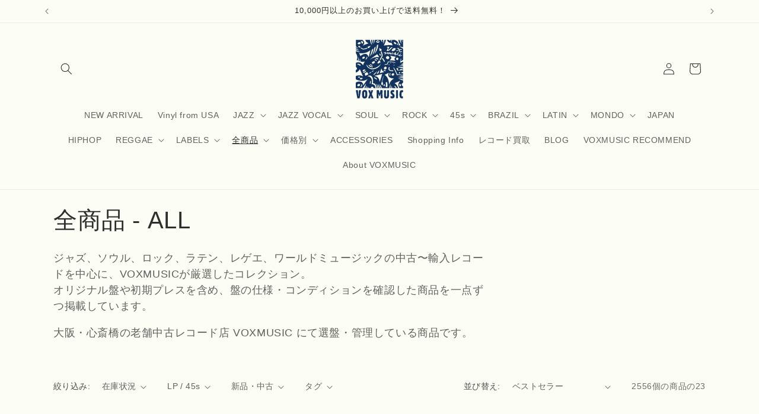

--- FILE ---
content_type: text/html; charset=utf-8
request_url: https://voxmusicweb.com/collections/all/a-m
body_size: 42899
content:
<!doctype html>
<html class="js" lang="ja">
  <head>
    <meta charset="utf-8">
    <meta http-equiv="X-UA-Compatible" content="IE=edge">
    <meta name="viewport" content="width=device-width,initial-scale=1">
    <meta name="theme-color" content="">
    <link rel="canonical" href="https://voxmusicweb.com/collections/all/a-m"><link rel="icon" type="image/png" href="//voxmusicweb.com/cdn/shop/files/favicon3_857be8a5-9d28-4eb1-89ec-89a0aa2be9a4.jpg?crop=center&height=32&v=1666513018&width=32"><title>
      全商品 - ALL
 &ndash; tagged "A&M" &ndash; VOXMUSIC WEBSHOP</title>

    
      <meta name="description" content="ジャズ、ソウル、ロック、ラテン、レゲエ、ワールドミュージックの中古〜輸入レコードを中心に、VOXMUSICが厳選したコレクション。  オリジナル盤や初期プレスを含め、盤の仕様・コンディションを確認した商品を一点ずつ掲載しています。   大阪・心斎橋の老舗中古レコード店 VOXMUSIC にて選盤・管理している商品です。">
    

    

<meta property="og:site_name" content="VOXMUSIC WEBSHOP">
<meta property="og:url" content="https://voxmusicweb.com/collections/all/a-m">
<meta property="og:title" content="全商品 - ALL">
<meta property="og:type" content="website">
<meta property="og:description" content="ジャズ、ソウル、ロック、ラテン、レゲエ、ワールドミュージックの中古〜輸入レコードを中心に、VOXMUSICが厳選したコレクション。  オリジナル盤や初期プレスを含め、盤の仕様・コンディションを確認した商品を一点ずつ掲載しています。   大阪・心斎橋の老舗中古レコード店 VOXMUSIC にて選盤・管理している商品です。"><meta property="og:image" content="http://voxmusicweb.com/cdn/shop/files/vox_logo_0254f2b9-a57f-4aad-acc2-2237aeb89327.gif?height=628&pad_color=ffffff&v=1665543621&width=1200">
  <meta property="og:image:secure_url" content="https://voxmusicweb.com/cdn/shop/files/vox_logo_0254f2b9-a57f-4aad-acc2-2237aeb89327.gif?height=628&pad_color=ffffff&v=1665543621&width=1200">
  <meta property="og:image:width" content="1200">
  <meta property="og:image:height" content="628"><meta name="twitter:card" content="summary_large_image">
<meta name="twitter:title" content="全商品 - ALL">
<meta name="twitter:description" content="ジャズ、ソウル、ロック、ラテン、レゲエ、ワールドミュージックの中古〜輸入レコードを中心に、VOXMUSICが厳選したコレクション。  オリジナル盤や初期プレスを含め、盤の仕様・コンディションを確認した商品を一点ずつ掲載しています。   大阪・心斎橋の老舗中古レコード店 VOXMUSIC にて選盤・管理している商品です。">


    <script src="//voxmusicweb.com/cdn/shop/t/23/assets/constants.js?v=132983761750457495441756098964" defer="defer"></script>
    <script src="//voxmusicweb.com/cdn/shop/t/23/assets/pubsub.js?v=25310214064522200911756098965" defer="defer"></script>
    <script src="//voxmusicweb.com/cdn/shop/t/23/assets/global.js?v=7301445359237545521756098964" defer="defer"></script>
    <script src="//voxmusicweb.com/cdn/shop/t/23/assets/details-disclosure.js?v=13653116266235556501756098964" defer="defer"></script>
    <script src="//voxmusicweb.com/cdn/shop/t/23/assets/details-modal.js?v=25581673532751508451756098964" defer="defer"></script>
    <script src="//voxmusicweb.com/cdn/shop/t/23/assets/search-form.js?v=133129549252120666541756098965" defer="defer"></script><script src="//voxmusicweb.com/cdn/shop/t/23/assets/animations.js?v=88693664871331136111756098963" defer="defer"></script><script>window.performance && window.performance.mark && window.performance.mark('shopify.content_for_header.start');</script><meta name="facebook-domain-verification" content="ievbqlm8mwc3egglqmzgl5tk25ztdg">
<meta name="google-site-verification" content="XfPC-ybSuFg_mzs9Z8uPTKKNytaLzX3UdI53TzSUQHE">
<meta name="google-site-verification" content="DrcLyZVoUJzK2zPU_FbUG37k3GWw9UToqQ4tTUf2DtE">
<meta name="google-site-verification" content="XfPC-ybSuFg_mzs9Z8uPTKKNytaLzX3UdI53TzSUQHE">
<meta id="shopify-digital-wallet" name="shopify-digital-wallet" content="/62892736764/digital_wallets/dialog">
<meta name="shopify-checkout-api-token" content="0fcb25d03a4228bb44ffe7f5b2a21d0c">
<meta id="in-context-paypal-metadata" data-shop-id="62892736764" data-venmo-supported="false" data-environment="production" data-locale="ja_JP" data-paypal-v4="true" data-currency="JPY">
<link rel="alternate" type="application/atom+xml" title="Feed" href="/collections/all/a-m.atom" />
<link rel="alternate" type="application/json+oembed" href="https://voxmusicweb.com/collections/all/a-m.oembed">
<script async="async" src="/checkouts/internal/preloads.js?locale=ja-JP"></script>
<link rel="preconnect" href="https://shop.app" crossorigin="anonymous">
<script async="async" src="https://shop.app/checkouts/internal/preloads.js?locale=ja-JP&shop_id=62892736764" crossorigin="anonymous"></script>
<script id="apple-pay-shop-capabilities" type="application/json">{"shopId":62892736764,"countryCode":"JP","currencyCode":"JPY","merchantCapabilities":["supports3DS"],"merchantId":"gid:\/\/shopify\/Shop\/62892736764","merchantName":"VOXMUSIC WEBSHOP","requiredBillingContactFields":["postalAddress","email","phone"],"requiredShippingContactFields":["postalAddress","email","phone"],"shippingType":"shipping","supportedNetworks":["visa","masterCard","amex","jcb","discover"],"total":{"type":"pending","label":"VOXMUSIC WEBSHOP","amount":"1.00"},"shopifyPaymentsEnabled":true,"supportsSubscriptions":true}</script>
<script id="shopify-features" type="application/json">{"accessToken":"0fcb25d03a4228bb44ffe7f5b2a21d0c","betas":["rich-media-storefront-analytics"],"domain":"voxmusicweb.com","predictiveSearch":false,"shopId":62892736764,"locale":"ja"}</script>
<script>var Shopify = Shopify || {};
Shopify.shop = "voxmusicweb.myshopify.com";
Shopify.locale = "ja";
Shopify.currency = {"active":"JPY","rate":"1.0"};
Shopify.country = "JP";
Shopify.theme = {"name":"Dawn 2025.8.25　フルカスタマイズv15.4","id":152243503356,"schema_name":"Dawn","schema_version":"15.4.0","theme_store_id":887,"role":"main"};
Shopify.theme.handle = "null";
Shopify.theme.style = {"id":null,"handle":null};
Shopify.cdnHost = "voxmusicweb.com/cdn";
Shopify.routes = Shopify.routes || {};
Shopify.routes.root = "/";</script>
<script type="module">!function(o){(o.Shopify=o.Shopify||{}).modules=!0}(window);</script>
<script>!function(o){function n(){var o=[];function n(){o.push(Array.prototype.slice.apply(arguments))}return n.q=o,n}var t=o.Shopify=o.Shopify||{};t.loadFeatures=n(),t.autoloadFeatures=n()}(window);</script>
<script>
  window.ShopifyPay = window.ShopifyPay || {};
  window.ShopifyPay.apiHost = "shop.app\/pay";
  window.ShopifyPay.redirectState = null;
</script>
<script id="shop-js-analytics" type="application/json">{"pageType":"collection"}</script>
<script defer="defer" async type="module" src="//voxmusicweb.com/cdn/shopifycloud/shop-js/modules/v2/client.init-shop-cart-sync_CRO8OuKI.ja.esm.js"></script>
<script defer="defer" async type="module" src="//voxmusicweb.com/cdn/shopifycloud/shop-js/modules/v2/chunk.common_A56sv42F.esm.js"></script>
<script type="module">
  await import("//voxmusicweb.com/cdn/shopifycloud/shop-js/modules/v2/client.init-shop-cart-sync_CRO8OuKI.ja.esm.js");
await import("//voxmusicweb.com/cdn/shopifycloud/shop-js/modules/v2/chunk.common_A56sv42F.esm.js");

  window.Shopify.SignInWithShop?.initShopCartSync?.({"fedCMEnabled":true,"windoidEnabled":true});

</script>
<script>
  window.Shopify = window.Shopify || {};
  if (!window.Shopify.featureAssets) window.Shopify.featureAssets = {};
  window.Shopify.featureAssets['shop-js'] = {"shop-cart-sync":["modules/v2/client.shop-cart-sync_Rbupk0-S.ja.esm.js","modules/v2/chunk.common_A56sv42F.esm.js"],"init-fed-cm":["modules/v2/client.init-fed-cm_Brlme73P.ja.esm.js","modules/v2/chunk.common_A56sv42F.esm.js"],"shop-button":["modules/v2/client.shop-button_CAOYMen2.ja.esm.js","modules/v2/chunk.common_A56sv42F.esm.js"],"shop-cash-offers":["modules/v2/client.shop-cash-offers_ivvZeP39.ja.esm.js","modules/v2/chunk.common_A56sv42F.esm.js","modules/v2/chunk.modal_ILhUGby7.esm.js"],"init-windoid":["modules/v2/client.init-windoid_BLzf7E_S.ja.esm.js","modules/v2/chunk.common_A56sv42F.esm.js"],"init-shop-email-lookup-coordinator":["modules/v2/client.init-shop-email-lookup-coordinator_Dz-pgYZI.ja.esm.js","modules/v2/chunk.common_A56sv42F.esm.js"],"shop-toast-manager":["modules/v2/client.shop-toast-manager_BRuj-JEc.ja.esm.js","modules/v2/chunk.common_A56sv42F.esm.js"],"shop-login-button":["modules/v2/client.shop-login-button_DgSCIKnN.ja.esm.js","modules/v2/chunk.common_A56sv42F.esm.js","modules/v2/chunk.modal_ILhUGby7.esm.js"],"avatar":["modules/v2/client.avatar_BTnouDA3.ja.esm.js"],"pay-button":["modules/v2/client.pay-button_CxybczQF.ja.esm.js","modules/v2/chunk.common_A56sv42F.esm.js"],"init-shop-cart-sync":["modules/v2/client.init-shop-cart-sync_CRO8OuKI.ja.esm.js","modules/v2/chunk.common_A56sv42F.esm.js"],"init-customer-accounts":["modules/v2/client.init-customer-accounts_B7JfRd7a.ja.esm.js","modules/v2/client.shop-login-button_DgSCIKnN.ja.esm.js","modules/v2/chunk.common_A56sv42F.esm.js","modules/v2/chunk.modal_ILhUGby7.esm.js"],"init-shop-for-new-customer-accounts":["modules/v2/client.init-shop-for-new-customer-accounts_DuVdZwgs.ja.esm.js","modules/v2/client.shop-login-button_DgSCIKnN.ja.esm.js","modules/v2/chunk.common_A56sv42F.esm.js","modules/v2/chunk.modal_ILhUGby7.esm.js"],"init-customer-accounts-sign-up":["modules/v2/client.init-customer-accounts-sign-up_Bo1CzG-w.ja.esm.js","modules/v2/client.shop-login-button_DgSCIKnN.ja.esm.js","modules/v2/chunk.common_A56sv42F.esm.js","modules/v2/chunk.modal_ILhUGby7.esm.js"],"checkout-modal":["modules/v2/client.checkout-modal_B2T2_lCJ.ja.esm.js","modules/v2/chunk.common_A56sv42F.esm.js","modules/v2/chunk.modal_ILhUGby7.esm.js"],"shop-follow-button":["modules/v2/client.shop-follow-button_Bkz4TQZn.ja.esm.js","modules/v2/chunk.common_A56sv42F.esm.js","modules/v2/chunk.modal_ILhUGby7.esm.js"],"lead-capture":["modules/v2/client.lead-capture_C6eAi-6_.ja.esm.js","modules/v2/chunk.common_A56sv42F.esm.js","modules/v2/chunk.modal_ILhUGby7.esm.js"],"shop-login":["modules/v2/client.shop-login_QcPsljo4.ja.esm.js","modules/v2/chunk.common_A56sv42F.esm.js","modules/v2/chunk.modal_ILhUGby7.esm.js"],"payment-terms":["modules/v2/client.payment-terms_Dt9LCeZF.ja.esm.js","modules/v2/chunk.common_A56sv42F.esm.js","modules/v2/chunk.modal_ILhUGby7.esm.js"]};
</script>
<script>(function() {
  var isLoaded = false;
  function asyncLoad() {
    if (isLoaded) return;
    isLoaded = true;
    var urls = ["\/\/cdn.shopify.com\/proxy\/112a966d9317922318a0e9f87e1503a26c3dfbdf10d72683e5027ab7a62265a7\/ultimaterecentlyviewed.com\/script_tag.min.js?shop=voxmusicweb.myshopify.com\u0026sp-cache-control=cHVibGljLCBtYXgtYWdlPTkwMA","https:\/\/cdn.nfcube.com\/instafeed-f07144427b892cc619ba98c60a756fcf.js?shop=voxmusicweb.myshopify.com"];
    for (var i = 0; i < urls.length; i++) {
      var s = document.createElement('script');
      s.type = 'text/javascript';
      s.async = true;
      s.src = urls[i];
      var x = document.getElementsByTagName('script')[0];
      x.parentNode.insertBefore(s, x);
    }
  };
  if(window.attachEvent) {
    window.attachEvent('onload', asyncLoad);
  } else {
    window.addEventListener('load', asyncLoad, false);
  }
})();</script>
<script id="__st">var __st={"a":62892736764,"offset":32400,"reqid":"a6d7e647-569f-443c-8386-71d95b1172a6-1768383914","pageurl":"voxmusicweb.com\/collections\/all\/a-m","u":"e0d575342dae","p":"collection","rtyp":"collection","rid":402010964220};</script>
<script>window.ShopifyPaypalV4VisibilityTracking = true;</script>
<script id="captcha-bootstrap">!function(){'use strict';const t='contact',e='account',n='new_comment',o=[[t,t],['blogs',n],['comments',n],[t,'customer']],c=[[e,'customer_login'],[e,'guest_login'],[e,'recover_customer_password'],[e,'create_customer']],r=t=>t.map((([t,e])=>`form[action*='/${t}']:not([data-nocaptcha='true']) input[name='form_type'][value='${e}']`)).join(','),a=t=>()=>t?[...document.querySelectorAll(t)].map((t=>t.form)):[];function s(){const t=[...o],e=r(t);return a(e)}const i='password',u='form_key',d=['recaptcha-v3-token','g-recaptcha-response','h-captcha-response',i],f=()=>{try{return window.sessionStorage}catch{return}},m='__shopify_v',_=t=>t.elements[u];function p(t,e,n=!1){try{const o=window.sessionStorage,c=JSON.parse(o.getItem(e)),{data:r}=function(t){const{data:e,action:n}=t;return t[m]||n?{data:e,action:n}:{data:t,action:n}}(c);for(const[e,n]of Object.entries(r))t.elements[e]&&(t.elements[e].value=n);n&&o.removeItem(e)}catch(o){console.error('form repopulation failed',{error:o})}}const l='form_type',E='cptcha';function T(t){t.dataset[E]=!0}const w=window,h=w.document,L='Shopify',v='ce_forms',y='captcha';let A=!1;((t,e)=>{const n=(g='f06e6c50-85a8-45c8-87d0-21a2b65856fe',I='https://cdn.shopify.com/shopifycloud/storefront-forms-hcaptcha/ce_storefront_forms_captcha_hcaptcha.v1.5.2.iife.js',D={infoText:'hCaptchaによる保護',privacyText:'プライバシー',termsText:'利用規約'},(t,e,n)=>{const o=w[L][v],c=o.bindForm;if(c)return c(t,g,e,D).then(n);var r;o.q.push([[t,g,e,D],n]),r=I,A||(h.body.append(Object.assign(h.createElement('script'),{id:'captcha-provider',async:!0,src:r})),A=!0)});var g,I,D;w[L]=w[L]||{},w[L][v]=w[L][v]||{},w[L][v].q=[],w[L][y]=w[L][y]||{},w[L][y].protect=function(t,e){n(t,void 0,e),T(t)},Object.freeze(w[L][y]),function(t,e,n,w,h,L){const[v,y,A,g]=function(t,e,n){const i=e?o:[],u=t?c:[],d=[...i,...u],f=r(d),m=r(i),_=r(d.filter((([t,e])=>n.includes(e))));return[a(f),a(m),a(_),s()]}(w,h,L),I=t=>{const e=t.target;return e instanceof HTMLFormElement?e:e&&e.form},D=t=>v().includes(t);t.addEventListener('submit',(t=>{const e=I(t);if(!e)return;const n=D(e)&&!e.dataset.hcaptchaBound&&!e.dataset.recaptchaBound,o=_(e),c=g().includes(e)&&(!o||!o.value);(n||c)&&t.preventDefault(),c&&!n&&(function(t){try{if(!f())return;!function(t){const e=f();if(!e)return;const n=_(t);if(!n)return;const o=n.value;o&&e.removeItem(o)}(t);const e=Array.from(Array(32),(()=>Math.random().toString(36)[2])).join('');!function(t,e){_(t)||t.append(Object.assign(document.createElement('input'),{type:'hidden',name:u})),t.elements[u].value=e}(t,e),function(t,e){const n=f();if(!n)return;const o=[...t.querySelectorAll(`input[type='${i}']`)].map((({name:t})=>t)),c=[...d,...o],r={};for(const[a,s]of new FormData(t).entries())c.includes(a)||(r[a]=s);n.setItem(e,JSON.stringify({[m]:1,action:t.action,data:r}))}(t,e)}catch(e){console.error('failed to persist form',e)}}(e),e.submit())}));const S=(t,e)=>{t&&!t.dataset[E]&&(n(t,e.some((e=>e===t))),T(t))};for(const o of['focusin','change'])t.addEventListener(o,(t=>{const e=I(t);D(e)&&S(e,y())}));const B=e.get('form_key'),M=e.get(l),P=B&&M;t.addEventListener('DOMContentLoaded',(()=>{const t=y();if(P)for(const e of t)e.elements[l].value===M&&p(e,B);[...new Set([...A(),...v().filter((t=>'true'===t.dataset.shopifyCaptcha))])].forEach((e=>S(e,t)))}))}(h,new URLSearchParams(w.location.search),n,t,e,['guest_login'])})(!0,!0)}();</script>
<script integrity="sha256-4kQ18oKyAcykRKYeNunJcIwy7WH5gtpwJnB7kiuLZ1E=" data-source-attribution="shopify.loadfeatures" defer="defer" src="//voxmusicweb.com/cdn/shopifycloud/storefront/assets/storefront/load_feature-a0a9edcb.js" crossorigin="anonymous"></script>
<script crossorigin="anonymous" defer="defer" src="//voxmusicweb.com/cdn/shopifycloud/storefront/assets/shopify_pay/storefront-65b4c6d7.js?v=20250812"></script>
<script data-source-attribution="shopify.dynamic_checkout.dynamic.init">var Shopify=Shopify||{};Shopify.PaymentButton=Shopify.PaymentButton||{isStorefrontPortableWallets:!0,init:function(){window.Shopify.PaymentButton.init=function(){};var t=document.createElement("script");t.src="https://voxmusicweb.com/cdn/shopifycloud/portable-wallets/latest/portable-wallets.ja.js",t.type="module",document.head.appendChild(t)}};
</script>
<script data-source-attribution="shopify.dynamic_checkout.buyer_consent">
  function portableWalletsHideBuyerConsent(e){var t=document.getElementById("shopify-buyer-consent"),n=document.getElementById("shopify-subscription-policy-button");t&&n&&(t.classList.add("hidden"),t.setAttribute("aria-hidden","true"),n.removeEventListener("click",e))}function portableWalletsShowBuyerConsent(e){var t=document.getElementById("shopify-buyer-consent"),n=document.getElementById("shopify-subscription-policy-button");t&&n&&(t.classList.remove("hidden"),t.removeAttribute("aria-hidden"),n.addEventListener("click",e))}window.Shopify?.PaymentButton&&(window.Shopify.PaymentButton.hideBuyerConsent=portableWalletsHideBuyerConsent,window.Shopify.PaymentButton.showBuyerConsent=portableWalletsShowBuyerConsent);
</script>
<script data-source-attribution="shopify.dynamic_checkout.cart.bootstrap">document.addEventListener("DOMContentLoaded",(function(){function t(){return document.querySelector("shopify-accelerated-checkout-cart, shopify-accelerated-checkout")}if(t())Shopify.PaymentButton.init();else{new MutationObserver((function(e,n){t()&&(Shopify.PaymentButton.init(),n.disconnect())})).observe(document.body,{childList:!0,subtree:!0})}}));
</script>
<link id="shopify-accelerated-checkout-styles" rel="stylesheet" media="screen" href="https://voxmusicweb.com/cdn/shopifycloud/portable-wallets/latest/accelerated-checkout-backwards-compat.css" crossorigin="anonymous">
<style id="shopify-accelerated-checkout-cart">
        #shopify-buyer-consent {
  margin-top: 1em;
  display: inline-block;
  width: 100%;
}

#shopify-buyer-consent.hidden {
  display: none;
}

#shopify-subscription-policy-button {
  background: none;
  border: none;
  padding: 0;
  text-decoration: underline;
  font-size: inherit;
  cursor: pointer;
}

#shopify-subscription-policy-button::before {
  box-shadow: none;
}

      </style>
<script id="sections-script" data-sections="header" defer="defer" src="//voxmusicweb.com/cdn/shop/t/23/compiled_assets/scripts.js?17843"></script>
<script>window.performance && window.performance.mark && window.performance.mark('shopify.content_for_header.end');</script>


    <style data-shopify>
      
      
      
      
      

      
        :root,
        .color-background-1 {
          --color-background: 252,253,244;
        
          --gradient-background: #fcfdf4;
        

        

        --color-foreground: 46,46,46;
        --color-background-contrast: 223,233,136;
        --color-shadow: 18,18,18;
        --color-button: 18,18,18;
        --color-button-text: 255,255,255;
        --color-secondary-button: 252,253,244;
        --color-secondary-button-text: 29,61,124;
        --color-link: 29,61,124;
        --color-badge-foreground: 46,46,46;
        --color-badge-background: 252,253,244;
        --color-badge-border: 46,46,46;
        --payment-terms-background-color: rgb(252 253 244);
      }
      
        
        .color-background-2 {
          --color-background: 243,243,243;
        
          --gradient-background: #f3f3f3;
        

        

        --color-foreground: 18,18,18;
        --color-background-contrast: 179,179,179;
        --color-shadow: 18,18,18;
        --color-button: 18,18,18;
        --color-button-text: 243,243,243;
        --color-secondary-button: 243,243,243;
        --color-secondary-button-text: 18,18,18;
        --color-link: 18,18,18;
        --color-badge-foreground: 18,18,18;
        --color-badge-background: 243,243,243;
        --color-badge-border: 18,18,18;
        --payment-terms-background-color: rgb(243 243 243);
      }
      
        
        .color-inverse {
          --color-background: 36,40,51;
        
          --gradient-background: #242833;
        

        

        --color-foreground: 255,255,255;
        --color-background-contrast: 47,52,66;
        --color-shadow: 18,18,18;
        --color-button: 255,255,255;
        --color-button-text: 0,0,0;
        --color-secondary-button: 36,40,51;
        --color-secondary-button-text: 255,255,255;
        --color-link: 255,255,255;
        --color-badge-foreground: 255,255,255;
        --color-badge-background: 36,40,51;
        --color-badge-border: 255,255,255;
        --payment-terms-background-color: rgb(36 40 51);
      }
      
        
        .color-accent-1 {
          --color-background: 18,18,18;
        
          --gradient-background: #121212;
        

        

        --color-foreground: 255,255,255;
        --color-background-contrast: 146,146,146;
        --color-shadow: 18,18,18;
        --color-button: 255,255,255;
        --color-button-text: 18,18,18;
        --color-secondary-button: 18,18,18;
        --color-secondary-button-text: 255,255,255;
        --color-link: 255,255,255;
        --color-badge-foreground: 255,255,255;
        --color-badge-background: 18,18,18;
        --color-badge-border: 255,255,255;
        --payment-terms-background-color: rgb(18 18 18);
      }
      
        
        .color-accent-2 {
          --color-background: 51,79,180;
        
          --gradient-background: #334fb4;
        

        

        --color-foreground: 255,255,255;
        --color-background-contrast: 23,35,81;
        --color-shadow: 18,18,18;
        --color-button: 255,255,255;
        --color-button-text: 51,79,180;
        --color-secondary-button: 51,79,180;
        --color-secondary-button-text: 255,255,255;
        --color-link: 255,255,255;
        --color-badge-foreground: 255,255,255;
        --color-badge-background: 51,79,180;
        --color-badge-border: 255,255,255;
        --payment-terms-background-color: rgb(51 79 180);
      }
      
        
        .color-scheme-2549994d-4934-4d1f-8757-b51b544c568c {
          --color-background: 252,253,244;
        
          --gradient-background: #fcfdf4;
        

        

        --color-foreground: 18,18,18;
        --color-background-contrast: 223,233,136;
        --color-shadow: 18,18,18;
        --color-button: 18,18,18;
        --color-button-text: 255,255,255;
        --color-secondary-button: 252,253,244;
        --color-secondary-button-text: 18,18,18;
        --color-link: 18,18,18;
        --color-badge-foreground: 18,18,18;
        --color-badge-background: 252,253,244;
        --color-badge-border: 18,18,18;
        --payment-terms-background-color: rgb(252 253 244);
      }
      

      body, .color-background-1, .color-background-2, .color-inverse, .color-accent-1, .color-accent-2, .color-scheme-2549994d-4934-4d1f-8757-b51b544c568c {
        color: rgba(var(--color-foreground), 0.75);
        background-color: rgb(var(--color-background));
      }

      :root {
        --font-body-family: "system_ui", -apple-system, 'Segoe UI', Roboto, 'Helvetica Neue', 'Noto Sans', 'Liberation Sans', Arial, sans-serif, 'Apple Color Emoji', 'Segoe UI Emoji', 'Segoe UI Symbol', 'Noto Color Emoji';
        --font-body-style: normal;
        --font-body-weight: 400;
        --font-body-weight-bold: 700;

        --font-heading-family: "system_ui", -apple-system, 'Segoe UI', Roboto, 'Helvetica Neue', 'Noto Sans', 'Liberation Sans', Arial, sans-serif, 'Apple Color Emoji', 'Segoe UI Emoji', 'Segoe UI Symbol', 'Noto Color Emoji';
        --font-heading-style: normal;
        --font-heading-weight: 400;

        --font-body-scale: 1.0;
        --font-heading-scale: 1.0;

        --media-padding: px;
        --media-border-opacity: 0.05;
        --media-border-width: 1px;
        --media-radius: 0px;
        --media-shadow-opacity: 0.0;
        --media-shadow-horizontal-offset: 0px;
        --media-shadow-vertical-offset: 4px;
        --media-shadow-blur-radius: 5px;
        --media-shadow-visible: 0;

        --page-width: 120rem;
        --page-width-margin: 0rem;

        --product-card-image-padding: 0.0rem;
        --product-card-corner-radius: 0.0rem;
        --product-card-text-alignment: left;
        --product-card-border-width: 0.0rem;
        --product-card-border-opacity: 0.1;
        --product-card-shadow-opacity: 0.0;
        --product-card-shadow-visible: 0;
        --product-card-shadow-horizontal-offset: 0.0rem;
        --product-card-shadow-vertical-offset: 0.4rem;
        --product-card-shadow-blur-radius: 0.5rem;

        --collection-card-image-padding: 0.0rem;
        --collection-card-corner-radius: 0.0rem;
        --collection-card-text-alignment: left;
        --collection-card-border-width: 0.0rem;
        --collection-card-border-opacity: 0.1;
        --collection-card-shadow-opacity: 0.0;
        --collection-card-shadow-visible: 0;
        --collection-card-shadow-horizontal-offset: 0.0rem;
        --collection-card-shadow-vertical-offset: 0.4rem;
        --collection-card-shadow-blur-radius: 0.5rem;

        --blog-card-image-padding: 0.0rem;
        --blog-card-corner-radius: 0.0rem;
        --blog-card-text-alignment: left;
        --blog-card-border-width: 0.0rem;
        --blog-card-border-opacity: 0.1;
        --blog-card-shadow-opacity: 0.0;
        --blog-card-shadow-visible: 0;
        --blog-card-shadow-horizontal-offset: 0.0rem;
        --blog-card-shadow-vertical-offset: 0.4rem;
        --blog-card-shadow-blur-radius: 0.5rem;

        --badge-corner-radius: 4.0rem;

        --popup-border-width: 1px;
        --popup-border-opacity: 0.1;
        --popup-corner-radius: 0px;
        --popup-shadow-opacity: 0.05;
        --popup-shadow-horizontal-offset: 0px;
        --popup-shadow-vertical-offset: 4px;
        --popup-shadow-blur-radius: 5px;

        --drawer-border-width: 1px;
        --drawer-border-opacity: 0.1;
        --drawer-shadow-opacity: 0.0;
        --drawer-shadow-horizontal-offset: 0px;
        --drawer-shadow-vertical-offset: 4px;
        --drawer-shadow-blur-radius: 5px;

        --spacing-sections-desktop: 0px;
        --spacing-sections-mobile: 0px;

        --grid-desktop-vertical-spacing: 8px;
        --grid-desktop-horizontal-spacing: 8px;
        --grid-mobile-vertical-spacing: 4px;
        --grid-mobile-horizontal-spacing: 4px;

        --text-boxes-border-opacity: 0.1;
        --text-boxes-border-width: 0px;
        --text-boxes-radius: 0px;
        --text-boxes-shadow-opacity: 0.0;
        --text-boxes-shadow-visible: 0;
        --text-boxes-shadow-horizontal-offset: 0px;
        --text-boxes-shadow-vertical-offset: 4px;
        --text-boxes-shadow-blur-radius: 5px;

        --buttons-radius: 0px;
        --buttons-radius-outset: 0px;
        --buttons-border-width: 1px;
        --buttons-border-opacity: 1.0;
        --buttons-shadow-opacity: 0.0;
        --buttons-shadow-visible: 0;
        --buttons-shadow-horizontal-offset: 0px;
        --buttons-shadow-vertical-offset: 4px;
        --buttons-shadow-blur-radius: 5px;
        --buttons-border-offset: 0px;

        --inputs-radius: 0px;
        --inputs-border-width: 1px;
        --inputs-border-opacity: 0.55;
        --inputs-shadow-opacity: 0.0;
        --inputs-shadow-horizontal-offset: 0px;
        --inputs-margin-offset: 0px;
        --inputs-shadow-vertical-offset: 4px;
        --inputs-shadow-blur-radius: 5px;
        --inputs-radius-outset: 0px;

        --variant-pills-radius: 40px;
        --variant-pills-border-width: 1px;
        --variant-pills-border-opacity: 0.55;
        --variant-pills-shadow-opacity: 0.0;
        --variant-pills-shadow-horizontal-offset: 0px;
        --variant-pills-shadow-vertical-offset: 4px;
        --variant-pills-shadow-blur-radius: 5px;
      }

      *,
      *::before,
      *::after {
        box-sizing: inherit;
      }

      html {
        box-sizing: border-box;
        font-size: calc(var(--font-body-scale) * 62.5%);
        height: 100%;
      }

      body {
        display: grid;
        grid-template-rows: auto auto 1fr auto;
        grid-template-columns: 100%;
        min-height: 100%;
        margin: 0;
        font-size: 1.5rem;
        letter-spacing: 0.06rem;
        line-height: calc(1 + 0.8 / var(--font-body-scale));
        font-family: var(--font-body-family);
        font-style: var(--font-body-style);
        font-weight: var(--font-body-weight);
      }

      @media screen and (min-width: 750px) {
        body {
          font-size: 1.6rem;
        }
      }
    </style>

    <link href="//voxmusicweb.com/cdn/shop/t/23/assets/base.css?v=91054932296790532481756104703" rel="stylesheet" type="text/css" media="all" />
    <link rel="stylesheet" href="//voxmusicweb.com/cdn/shop/t/23/assets/component-cart-items.css?v=13033300910818915211756098963" media="print" onload="this.media='all'"><link
        rel="stylesheet"
        href="//voxmusicweb.com/cdn/shop/t/23/assets/component-predictive-search.css?v=118923337488134913561756098963"
        media="print"
        onload="this.media='all'"
      ><script>
      if (Shopify.designMode) {
        document.documentElement.classList.add('shopify-design-mode');
      }
    </script>
  <!-- BEGIN app block: shopify://apps/also-bought/blocks/app-embed-block/b94b27b4-738d-4d92-9e60-43c22d1da3f2 --><script>
    window.codeblackbelt = window.codeblackbelt || {};
    window.codeblackbelt.shop = window.codeblackbelt.shop || 'voxmusicweb.myshopify.com';
    </script><script src="//cdn.codeblackbelt.com/widgets/also-bought/bootstrap.min.js?version=2026011418+0900" async></script>
<!-- END app block --><link href="https://monorail-edge.shopifysvc.com" rel="dns-prefetch">
<script>(function(){if ("sendBeacon" in navigator && "performance" in window) {try {var session_token_from_headers = performance.getEntriesByType('navigation')[0].serverTiming.find(x => x.name == '_s').description;} catch {var session_token_from_headers = undefined;}var session_cookie_matches = document.cookie.match(/_shopify_s=([^;]*)/);var session_token_from_cookie = session_cookie_matches && session_cookie_matches.length === 2 ? session_cookie_matches[1] : "";var session_token = session_token_from_headers || session_token_from_cookie || "";function handle_abandonment_event(e) {var entries = performance.getEntries().filter(function(entry) {return /monorail-edge.shopifysvc.com/.test(entry.name);});if (!window.abandonment_tracked && entries.length === 0) {window.abandonment_tracked = true;var currentMs = Date.now();var navigation_start = performance.timing.navigationStart;var payload = {shop_id: 62892736764,url: window.location.href,navigation_start,duration: currentMs - navigation_start,session_token,page_type: "collection"};window.navigator.sendBeacon("https://monorail-edge.shopifysvc.com/v1/produce", JSON.stringify({schema_id: "online_store_buyer_site_abandonment/1.1",payload: payload,metadata: {event_created_at_ms: currentMs,event_sent_at_ms: currentMs}}));}}window.addEventListener('pagehide', handle_abandonment_event);}}());</script>
<script id="web-pixels-manager-setup">(function e(e,d,r,n,o){if(void 0===o&&(o={}),!Boolean(null===(a=null===(i=window.Shopify)||void 0===i?void 0:i.analytics)||void 0===a?void 0:a.replayQueue)){var i,a;window.Shopify=window.Shopify||{};var t=window.Shopify;t.analytics=t.analytics||{};var s=t.analytics;s.replayQueue=[],s.publish=function(e,d,r){return s.replayQueue.push([e,d,r]),!0};try{self.performance.mark("wpm:start")}catch(e){}var l=function(){var e={modern:/Edge?\/(1{2}[4-9]|1[2-9]\d|[2-9]\d{2}|\d{4,})\.\d+(\.\d+|)|Firefox\/(1{2}[4-9]|1[2-9]\d|[2-9]\d{2}|\d{4,})\.\d+(\.\d+|)|Chrom(ium|e)\/(9{2}|\d{3,})\.\d+(\.\d+|)|(Maci|X1{2}).+ Version\/(15\.\d+|(1[6-9]|[2-9]\d|\d{3,})\.\d+)([,.]\d+|)( \(\w+\)|)( Mobile\/\w+|) Safari\/|Chrome.+OPR\/(9{2}|\d{3,})\.\d+\.\d+|(CPU[ +]OS|iPhone[ +]OS|CPU[ +]iPhone|CPU IPhone OS|CPU iPad OS)[ +]+(15[._]\d+|(1[6-9]|[2-9]\d|\d{3,})[._]\d+)([._]\d+|)|Android:?[ /-](13[3-9]|1[4-9]\d|[2-9]\d{2}|\d{4,})(\.\d+|)(\.\d+|)|Android.+Firefox\/(13[5-9]|1[4-9]\d|[2-9]\d{2}|\d{4,})\.\d+(\.\d+|)|Android.+Chrom(ium|e)\/(13[3-9]|1[4-9]\d|[2-9]\d{2}|\d{4,})\.\d+(\.\d+|)|SamsungBrowser\/([2-9]\d|\d{3,})\.\d+/,legacy:/Edge?\/(1[6-9]|[2-9]\d|\d{3,})\.\d+(\.\d+|)|Firefox\/(5[4-9]|[6-9]\d|\d{3,})\.\d+(\.\d+|)|Chrom(ium|e)\/(5[1-9]|[6-9]\d|\d{3,})\.\d+(\.\d+|)([\d.]+$|.*Safari\/(?![\d.]+ Edge\/[\d.]+$))|(Maci|X1{2}).+ Version\/(10\.\d+|(1[1-9]|[2-9]\d|\d{3,})\.\d+)([,.]\d+|)( \(\w+\)|)( Mobile\/\w+|) Safari\/|Chrome.+OPR\/(3[89]|[4-9]\d|\d{3,})\.\d+\.\d+|(CPU[ +]OS|iPhone[ +]OS|CPU[ +]iPhone|CPU IPhone OS|CPU iPad OS)[ +]+(10[._]\d+|(1[1-9]|[2-9]\d|\d{3,})[._]\d+)([._]\d+|)|Android:?[ /-](13[3-9]|1[4-9]\d|[2-9]\d{2}|\d{4,})(\.\d+|)(\.\d+|)|Mobile Safari.+OPR\/([89]\d|\d{3,})\.\d+\.\d+|Android.+Firefox\/(13[5-9]|1[4-9]\d|[2-9]\d{2}|\d{4,})\.\d+(\.\d+|)|Android.+Chrom(ium|e)\/(13[3-9]|1[4-9]\d|[2-9]\d{2}|\d{4,})\.\d+(\.\d+|)|Android.+(UC? ?Browser|UCWEB|U3)[ /]?(15\.([5-9]|\d{2,})|(1[6-9]|[2-9]\d|\d{3,})\.\d+)\.\d+|SamsungBrowser\/(5\.\d+|([6-9]|\d{2,})\.\d+)|Android.+MQ{2}Browser\/(14(\.(9|\d{2,})|)|(1[5-9]|[2-9]\d|\d{3,})(\.\d+|))(\.\d+|)|K[Aa][Ii]OS\/(3\.\d+|([4-9]|\d{2,})\.\d+)(\.\d+|)/},d=e.modern,r=e.legacy,n=navigator.userAgent;return n.match(d)?"modern":n.match(r)?"legacy":"unknown"}(),u="modern"===l?"modern":"legacy",c=(null!=n?n:{modern:"",legacy:""})[u],f=function(e){return[e.baseUrl,"/wpm","/b",e.hashVersion,"modern"===e.buildTarget?"m":"l",".js"].join("")}({baseUrl:d,hashVersion:r,buildTarget:u}),m=function(e){var d=e.version,r=e.bundleTarget,n=e.surface,o=e.pageUrl,i=e.monorailEndpoint;return{emit:function(e){var a=e.status,t=e.errorMsg,s=(new Date).getTime(),l=JSON.stringify({metadata:{event_sent_at_ms:s},events:[{schema_id:"web_pixels_manager_load/3.1",payload:{version:d,bundle_target:r,page_url:o,status:a,surface:n,error_msg:t},metadata:{event_created_at_ms:s}}]});if(!i)return console&&console.warn&&console.warn("[Web Pixels Manager] No Monorail endpoint provided, skipping logging."),!1;try{return self.navigator.sendBeacon.bind(self.navigator)(i,l)}catch(e){}var u=new XMLHttpRequest;try{return u.open("POST",i,!0),u.setRequestHeader("Content-Type","text/plain"),u.send(l),!0}catch(e){return console&&console.warn&&console.warn("[Web Pixels Manager] Got an unhandled error while logging to Monorail."),!1}}}}({version:r,bundleTarget:l,surface:e.surface,pageUrl:self.location.href,monorailEndpoint:e.monorailEndpoint});try{o.browserTarget=l,function(e){var d=e.src,r=e.async,n=void 0===r||r,o=e.onload,i=e.onerror,a=e.sri,t=e.scriptDataAttributes,s=void 0===t?{}:t,l=document.createElement("script"),u=document.querySelector("head"),c=document.querySelector("body");if(l.async=n,l.src=d,a&&(l.integrity=a,l.crossOrigin="anonymous"),s)for(var f in s)if(Object.prototype.hasOwnProperty.call(s,f))try{l.dataset[f]=s[f]}catch(e){}if(o&&l.addEventListener("load",o),i&&l.addEventListener("error",i),u)u.appendChild(l);else{if(!c)throw new Error("Did not find a head or body element to append the script");c.appendChild(l)}}({src:f,async:!0,onload:function(){if(!function(){var e,d;return Boolean(null===(d=null===(e=window.Shopify)||void 0===e?void 0:e.analytics)||void 0===d?void 0:d.initialized)}()){var d=window.webPixelsManager.init(e)||void 0;if(d){var r=window.Shopify.analytics;r.replayQueue.forEach((function(e){var r=e[0],n=e[1],o=e[2];d.publishCustomEvent(r,n,o)})),r.replayQueue=[],r.publish=d.publishCustomEvent,r.visitor=d.visitor,r.initialized=!0}}},onerror:function(){return m.emit({status:"failed",errorMsg:"".concat(f," has failed to load")})},sri:function(e){var d=/^sha384-[A-Za-z0-9+/=]+$/;return"string"==typeof e&&d.test(e)}(c)?c:"",scriptDataAttributes:o}),m.emit({status:"loading"})}catch(e){m.emit({status:"failed",errorMsg:(null==e?void 0:e.message)||"Unknown error"})}}})({shopId: 62892736764,storefrontBaseUrl: "https://voxmusicweb.com",extensionsBaseUrl: "https://extensions.shopifycdn.com/cdn/shopifycloud/web-pixels-manager",monorailEndpoint: "https://monorail-edge.shopifysvc.com/unstable/produce_batch",surface: "storefront-renderer",enabledBetaFlags: ["2dca8a86","a0d5f9d2"],webPixelsConfigList: [{"id":"505872636","configuration":"{\"config\":\"{\\\"pixel_id\\\":\\\"G-X5D3MVNXQG\\\",\\\"target_country\\\":\\\"JP\\\",\\\"gtag_events\\\":[{\\\"type\\\":\\\"begin_checkout\\\",\\\"action_label\\\":[\\\"G-X5D3MVNXQG\\\",\\\"AW-1031365430\\\/_HIwCNmpi4EYELbG5esD\\\"]},{\\\"type\\\":\\\"search\\\",\\\"action_label\\\":[\\\"G-X5D3MVNXQG\\\",\\\"AW-1031365430\\\/fUSRCNypi4EYELbG5esD\\\"]},{\\\"type\\\":\\\"view_item\\\",\\\"action_label\\\":[\\\"G-X5D3MVNXQG\\\",\\\"AW-1031365430\\\/6PxoCNOpi4EYELbG5esD\\\",\\\"MC-NPQZWW1T7P\\\"]},{\\\"type\\\":\\\"purchase\\\",\\\"action_label\\\":[\\\"G-X5D3MVNXQG\\\",\\\"AW-1031365430\\\/XaWYCNCpi4EYELbG5esD\\\",\\\"MC-NPQZWW1T7P\\\"]},{\\\"type\\\":\\\"page_view\\\",\\\"action_label\\\":[\\\"G-X5D3MVNXQG\\\",\\\"AW-1031365430\\\/bIJiCM2pi4EYELbG5esD\\\",\\\"MC-NPQZWW1T7P\\\"]},{\\\"type\\\":\\\"add_payment_info\\\",\\\"action_label\\\":[\\\"G-X5D3MVNXQG\\\",\\\"AW-1031365430\\\/ToxcCN-pi4EYELbG5esD\\\"]},{\\\"type\\\":\\\"add_to_cart\\\",\\\"action_label\\\":[\\\"G-X5D3MVNXQG\\\",\\\"AW-1031365430\\\/zjCECNapi4EYELbG5esD\\\"]}],\\\"enable_monitoring_mode\\\":false}\"}","eventPayloadVersion":"v1","runtimeContext":"OPEN","scriptVersion":"b2a88bafab3e21179ed38636efcd8a93","type":"APP","apiClientId":1780363,"privacyPurposes":[],"dataSharingAdjustments":{"protectedCustomerApprovalScopes":["read_customer_address","read_customer_email","read_customer_name","read_customer_personal_data","read_customer_phone"]}},{"id":"223412476","configuration":"{\"pixel_id\":\"3140121376297884\",\"pixel_type\":\"facebook_pixel\",\"metaapp_system_user_token\":\"-\"}","eventPayloadVersion":"v1","runtimeContext":"OPEN","scriptVersion":"ca16bc87fe92b6042fbaa3acc2fbdaa6","type":"APP","apiClientId":2329312,"privacyPurposes":["ANALYTICS","MARKETING","SALE_OF_DATA"],"dataSharingAdjustments":{"protectedCustomerApprovalScopes":["read_customer_address","read_customer_email","read_customer_name","read_customer_personal_data","read_customer_phone"]}},{"id":"shopify-app-pixel","configuration":"{}","eventPayloadVersion":"v1","runtimeContext":"STRICT","scriptVersion":"0450","apiClientId":"shopify-pixel","type":"APP","privacyPurposes":["ANALYTICS","MARKETING"]},{"id":"shopify-custom-pixel","eventPayloadVersion":"v1","runtimeContext":"LAX","scriptVersion":"0450","apiClientId":"shopify-pixel","type":"CUSTOM","privacyPurposes":["ANALYTICS","MARKETING"]}],isMerchantRequest: false,initData: {"shop":{"name":"VOXMUSIC WEBSHOP","paymentSettings":{"currencyCode":"JPY"},"myshopifyDomain":"voxmusicweb.myshopify.com","countryCode":"JP","storefrontUrl":"https:\/\/voxmusicweb.com"},"customer":null,"cart":null,"checkout":null,"productVariants":[],"purchasingCompany":null},},"https://voxmusicweb.com/cdn","7cecd0b6w90c54c6cpe92089d5m57a67346",{"modern":"","legacy":""},{"shopId":"62892736764","storefrontBaseUrl":"https:\/\/voxmusicweb.com","extensionBaseUrl":"https:\/\/extensions.shopifycdn.com\/cdn\/shopifycloud\/web-pixels-manager","surface":"storefront-renderer","enabledBetaFlags":"[\"2dca8a86\", \"a0d5f9d2\"]","isMerchantRequest":"false","hashVersion":"7cecd0b6w90c54c6cpe92089d5m57a67346","publish":"custom","events":"[[\"page_viewed\",{}],[\"collection_viewed\",{\"collection\":{\"id\":\"402010964220\",\"title\":\"全商品 - ALL\",\"productVariants\":[{\"price\":{\"amount\":3280.0,\"currencyCode\":\"JPY\"},\"product\":{\"title\":\"Sergio Mendes \/ セルジオ・メンデス \/ Look Around (SP4137)\",\"vendor\":\"２.買付\",\"id\":\"7878708330748\",\"untranslatedTitle\":\"Sergio Mendes \/ セルジオ・メンデス \/ Look Around (SP4137)\",\"url\":\"\/products\/sergio-mendes-look-around-sp4137\",\"type\":\"LP - 中古\"},\"id\":\"43792382066940\",\"image\":{\"src\":\"\/\/voxmusicweb.com\/cdn\/shop\/files\/029_79f014f6-e4f1-435f-a824-1f569f2439b5.jpg?v=1762496736\"},\"sku\":\"0905128\",\"title\":\"Default Title\",\"untranslatedTitle\":\"Default Title\"},{\"price\":{\"amount\":5980.0,\"currencyCode\":\"JPY\"},\"product\":{\"title\":\"George Benson \/ ジョージ・ベンソン \/ Shape Of Things To Come (SP-3014)\",\"vendor\":\"２.買付\",\"id\":\"7878729335036\",\"untranslatedTitle\":\"George Benson \/ ジョージ・ベンソン \/ Shape Of Things To Come (SP-3014)\",\"url\":\"\/products\/george-benson-shape-of-things-to-come-sp-3014\",\"type\":\"LP - 中古\"},\"id\":\"43792417063164\",\"image\":{\"src\":\"\/\/voxmusicweb.com\/cdn\/shop\/files\/008_13a21cc0-83c8-459a-8cb7-55c939fafcda.jpg?v=1761806841\"},\"sku\":\"0904477\",\"title\":\"Default Title\",\"untranslatedTitle\":\"Default Title\"},{\"price\":{\"amount\":2880.0,\"currencyCode\":\"JPY\"},\"product\":{\"title\":\"Quincy Jones \/ クインシー・ジョーンズ \/ Mellow Madness (SP-4526)\",\"vendor\":\"２.買付\",\"id\":\"7879036862716\",\"untranslatedTitle\":\"Quincy Jones \/ クインシー・ジョーンズ \/ Mellow Madness (SP-4526)\",\"url\":\"\/products\/quincy-jones-mellow-madness-sp4526\",\"type\":\"LP - 中古\"},\"id\":\"43792902553852\",\"image\":{\"src\":\"\/\/voxmusicweb.com\/cdn\/shop\/files\/020_7a79b72e-a628-4446-8b70-0d9b6ecdd945.jpg?v=1759123934\"},\"sku\":\"24077146\",\"title\":\"Default Title\",\"untranslatedTitle\":\"Default Title\"},{\"price\":{\"amount\":2580.0,\"currencyCode\":\"JPY\"},\"product\":{\"title\":\"Wes Montgomery \/ ウェス・モンゴメリー \/ Down Here On The Ground (SP-3006)\",\"vendor\":\"２.買付\",\"id\":\"7904048152828\",\"untranslatedTitle\":\"Wes Montgomery \/ ウェス・モンゴメリー \/ Down Here On The Ground (SP-3006)\",\"url\":\"\/products\/wes-montgomery-down-here-on-the-ground-sp3006\",\"type\":\"LP - 中古\"},\"id\":\"43879032324348\",\"image\":{\"src\":\"\/\/voxmusicweb.com\/cdn\/shop\/files\/023_e969fc1b-1469-4e6f-84fe-988873ff4727.jpg?v=1760168964\"},\"sku\":\"1502659\",\"title\":\"Default Title\",\"untranslatedTitle\":\"Default Title\"},{\"price\":{\"amount\":2380.0,\"currencyCode\":\"JPY\"},\"product\":{\"title\":\"Burt Bacharach \/ バート・バカラック \/ Butch Cassidy And The Sundance Kid (SP-4227)\",\"vendor\":\"１.中古\",\"id\":\"8888544887036\",\"untranslatedTitle\":\"Burt Bacharach \/ バート・バカラック \/ Butch Cassidy And The Sundance Kid (SP-4227)\",\"url\":\"\/products\/burt-bacharach-butch-cassidy-and-the-sundance-kid-sp-4227\",\"type\":\"LP - 中古\"},\"id\":\"46852227825916\",\"image\":{\"src\":\"\/\/voxmusicweb.com\/cdn\/shop\/files\/007_a77434c8-c313-4887-b347-1ec291a9e948.jpg?v=1757050072\"},\"sku\":\"2501270\",\"title\":\"Default Title\",\"untranslatedTitle\":\"Default Title\"},{\"price\":{\"amount\":2380.0,\"currencyCode\":\"JPY\"},\"product\":{\"title\":\"Gato Barbieri \/ ガトー・バルビエリ \/ Caliente! (SP-4597)\",\"vendor\":\"２.買付\",\"id\":\"7878795198716\",\"untranslatedTitle\":\"Gato Barbieri \/ ガトー・バルビエリ \/ Caliente! (SP-4597)\",\"url\":\"\/products\/gato-barbieri-caliente-sp-4597\",\"type\":\"LP - 中古\"},\"id\":\"43792512778492\",\"image\":{\"src\":\"\/\/voxmusicweb.com\/cdn\/shop\/files\/007_3822b447-3ea7-4e8b-bff2-bca36ae046aa.jpg?v=1746766770\"},\"sku\":\"0903170\",\"title\":\"Default Title\",\"untranslatedTitle\":\"Default Title\"},{\"price\":{\"amount\":2880.0,\"currencyCode\":\"JPY\"},\"product\":{\"title\":\"Carpenters \/ カーペンターズ \/ Now And Then (AMLH 63519)\",\"vendor\":\"２.買付\",\"id\":\"7877382504700\",\"untranslatedTitle\":\"Carpenters \/ カーペンターズ \/ Now And Then (AMLH 63519)\",\"url\":\"\/products\/carpenters-now-and-then-amlh-63519\",\"type\":\"レコード・LP\"},\"id\":\"43788802588924\",\"image\":{\"src\":\"\/\/voxmusicweb.com\/cdn\/shop\/files\/014_7609f6de-a904-43f7-9669-896e16d5eefa.jpg?v=1765007088\"},\"sku\":\"1600750\",\"title\":\"Default Title\",\"untranslatedTitle\":\"Default Title\"},{\"price\":{\"amount\":2380.0,\"currencyCode\":\"JPY\"},\"product\":{\"title\":\"Burt Bacharach \/ バート・バカラック \/ Burt Bacharach 1971 (SP3501)\",\"vendor\":\"２.買付\",\"id\":\"7877394956540\",\"untranslatedTitle\":\"Burt Bacharach \/ バート・バカラック \/ Burt Bacharach 1971 (SP3501)\",\"url\":\"\/products\/burt-bacharach-1971-sp3501\",\"type\":\"LP - 中古\"},\"id\":\"43788833554684\",\"image\":{\"src\":\"\/\/voxmusicweb.com\/cdn\/shop\/files\/017_3689da05-d807-47fc-ba97-479a92c76a88.jpg?v=1763969129\"},\"sku\":\"1600428\",\"title\":\"Default Title\",\"untranslatedTitle\":\"Default Title\"},{\"price\":{\"amount\":3980.0,\"currencyCode\":\"JPY\"},\"product\":{\"title\":\"Tamba 4 \/ タンバ4 \/ We And The Sea (AMP-4022)\",\"vendor\":\"１.中古\",\"id\":\"7877794955516\",\"untranslatedTitle\":\"Tamba 4 \/ タンバ4 \/ We And The Sea (AMP-4022)\",\"url\":\"\/products\/tamba-4-we-and-the-sea-amp-18008\",\"type\":\"LP - 中古\"},\"id\":\"43790051442940\",\"image\":{\"src\":\"\/\/voxmusicweb.com\/cdn\/shop\/files\/img0010_e5e65803-83fc-4580-bc25-778467b04830.jpg?v=1763365969\"},\"sku\":\"1101416\",\"title\":\"Default Title\",\"untranslatedTitle\":\"Default Title\"},{\"price\":{\"amount\":2380.0,\"currencyCode\":\"JPY\"},\"product\":{\"title\":\"Quincy Jones - Walking In Space \/ Gula Matari (AMW 37\/38)｜中古LP\",\"vendor\":\"１.中古\",\"id\":\"9167034745084\",\"untranslatedTitle\":\"Quincy Jones - Walking In Space \/ Gula Matari (AMW 37\/38)｜中古LP\",\"url\":\"\/products\/quincy-jones-walking-in-space-amw-37-38\",\"type\":\"LP - 中古\"},\"id\":\"48488539357436\",\"image\":{\"src\":\"\/\/voxmusicweb.com\/cdn\/shop\/files\/014_a8fc4342-1fb0-4c9b-bf76-b41c949d7524.jpg?v=1763191574\"},\"sku\":\"2505551\",\"title\":\"Default Title\",\"untranslatedTitle\":\"Default Title\"},{\"price\":{\"amount\":3280.0,\"currencyCode\":\"JPY\"},\"product\":{\"title\":\"Quincy Jones \/ クインシー・ジョーンズ \/ Smackwater Jack (SP-3037)\",\"vendor\":\"２.買付\",\"id\":\"7877122326780\",\"untranslatedTitle\":\"Quincy Jones \/ クインシー・ジョーンズ \/ Smackwater Jack (SP-3037)\",\"url\":\"\/products\/quincy-jones-smackwater-jack-sp-3037\",\"type\":\"LP - 中古\"},\"id\":\"43788185600252\",\"image\":{\"src\":\"\/\/voxmusicweb.com\/cdn\/shop\/files\/001_b3c81d13-7701-4a1b-9a83-c63fe042fd80.jpg?v=1762492879\"},\"sku\":\"1901575\",\"title\":\"Default Title\",\"untranslatedTitle\":\"Default Title\"},{\"price\":{\"amount\":3980.0,\"currencyCode\":\"JPY\"},\"product\":{\"title\":\"Herb Alpert \u0026 The Tijuana Brass \/ ハーブ・アルパート \/ Whipped Cream \u0026 Other Delights (LP 110) MONO\",\"vendor\":\"２.買付\",\"id\":\"9128946434300\",\"untranslatedTitle\":\"Herb Alpert \u0026 The Tijuana Brass \/ ハーブ・アルパート \/ Whipped Cream \u0026 Other Delights (LP 110) MONO\",\"url\":\"\/products\/herb-alpert-the-tijuana-brass-whipped-cream-other-delights-lp-110-mono\",\"type\":\"LP - 中古\"},\"id\":\"48236355354876\",\"image\":{\"src\":\"\/\/voxmusicweb.com\/cdn\/shop\/files\/009_197587a8-db7a-455a-b1a6-5e9680234412.jpg?v=1760429156\"},\"sku\":\"1500238\",\"title\":\"Default Title\",\"untranslatedTitle\":\"Default Title\"},{\"price\":{\"amount\":3280.0,\"currencyCode\":\"JPY\"},\"product\":{\"title\":\"George Benson \/ ジョージ・ベンソン \/ Tell It Like It Is (SP 3020)\",\"vendor\":\"２.買付\",\"id\":\"7877785780476\",\"untranslatedTitle\":\"George Benson \/ ジョージ・ベンソン \/ Tell It Like It Is (SP 3020)\",\"url\":\"\/products\/george-benson-tell-it-like-it-is-sp-3020\",\"type\":\"LP - 中古\"},\"id\":\"43790035747068\",\"image\":{\"src\":\"\/\/voxmusicweb.com\/cdn\/shop\/files\/img0011_5271d8fc-910c-4827-812e-6f3e0f3d6e16.jpg?v=1759820049\"},\"sku\":\"1101608\",\"title\":\"Default Title\",\"untranslatedTitle\":\"Default Title\"},{\"price\":{\"amount\":2380.0,\"currencyCode\":\"JPY\"},\"product\":{\"title\":\"Cat Stevens \/ キャット・スティーヴンス \/ Izitso (SP4702)\",\"vendor\":\"２.買付\",\"id\":\"7878908936444\",\"untranslatedTitle\":\"Cat Stevens \/ キャット・スティーヴンス \/ Izitso (SP4702)\",\"url\":\"\/products\/cat-stevens-izitso-sp4702\",\"type\":\"LP - 中古\"},\"id\":\"43792717381884\",\"image\":{\"src\":\"\/\/voxmusicweb.com\/cdn\/shop\/files\/img0020_e95424a3-966b-46f4-831e-1ee8982560f8.jpg?v=1759734834\"},\"sku\":\"0808300\",\"title\":\"Default Title\",\"untranslatedTitle\":\"Default Title\"},{\"price\":{\"amount\":1980.0,\"currencyCode\":\"JPY\"},\"product\":{\"title\":\"Herb Alpert \u0026 The Tijuana Brass \/ ハーブ・アルパート \/ Sounds Like (SP-4124)\",\"vendor\":\"１.中古\",\"id\":\"7877525504252\",\"untranslatedTitle\":\"Herb Alpert \u0026 The Tijuana Brass \/ ハーブ・アルパート \/ Sounds Like (SP-4124)\",\"url\":\"\/products\/herb-alpert-the-tijuana-brass-sounds-like-sp-4124\",\"type\":\"LP - 中古\"},\"id\":\"43789200031996\",\"image\":{\"src\":\"\/\/voxmusicweb.com\/cdn\/shop\/files\/005_ad4e3c4c-7c41-4cae-9649-d4176f311153.jpg?v=1757059383\"},\"sku\":\"1500241\",\"title\":\"Default Title\",\"untranslatedTitle\":\"Default Title\"},{\"price\":{\"amount\":2580.0,\"currencyCode\":\"JPY\"},\"product\":{\"title\":\"Quincy Jones \/ クインシー・ジョーンズ \/ The Dude (SP-3721)\",\"vendor\":\"１.中古\",\"id\":\"7877581897980\",\"untranslatedTitle\":\"Quincy Jones \/ クインシー・ジョーンズ \/ The Dude (SP-3721)\",\"url\":\"\/products\/quincy-jones-the-dude-sp-3721\",\"type\":\"LP - 中古\"},\"id\":\"43789429014780\",\"image\":{\"src\":\"\/\/voxmusicweb.com\/cdn\/shop\/files\/015_ce6b71ac-7953-45c0-ac87-3e8fab1955b9.jpg?v=1749963495\"},\"sku\":\"1401199\",\"title\":\"Default Title\",\"untranslatedTitle\":\"Default Title\"},{\"price\":{\"amount\":9980.0,\"currencyCode\":\"JPY\"},\"product\":{\"title\":\"Collins And Collins \/ コリンズ・アンド・コリンズ \/ Collins And Collins (SP-4806)\",\"vendor\":\"２.買付\",\"id\":\"7878784876796\",\"untranslatedTitle\":\"Collins And Collins \/ コリンズ・アンド・コリンズ \/ Collins And Collins (SP-4806)\",\"url\":\"\/products\/collins-and-collins-collins-and-collins-sp-4806\",\"type\":\"LP - 中古\"},\"id\":\"43792491380988\",\"image\":{\"src\":\"\/\/voxmusicweb.com\/cdn\/shop\/files\/023_cc6add48-173a-480f-be9f-3b1c7286dbe2.jpg?v=1746504740\"},\"sku\":\"0903301\",\"title\":\"Default Title\",\"untranslatedTitle\":\"Default Title\"},{\"price\":{\"amount\":1980.0,\"currencyCode\":\"JPY\"},\"product\":{\"title\":\"Joan Baez \/ ジョーン・バエズ \/ Diamonds \u0026 Rust (SP-4527)\",\"vendor\":\"２.買付\",\"id\":\"7877637439740\",\"untranslatedTitle\":\"Joan Baez \/ ジョーン・バエズ \/ Diamonds \u0026 Rust (SP-4527)\",\"url\":\"\/products\/joan-baez-diamonds-rust-sp-4527\",\"type\":\"LP - 中古\"},\"id\":\"43789630439676\",\"image\":{\"src\":\"\/\/voxmusicweb.com\/cdn\/shop\/files\/img0022_ed57b138-4a1f-41e4-8145-68951cc5f7a1.jpg?v=1687514915\"},\"sku\":\"1300544\",\"title\":\"Default Title\",\"untranslatedTitle\":\"Default Title\"},{\"price\":{\"amount\":1680.0,\"currencyCode\":\"JPY\"},\"product\":{\"title\":\"Nat Adderley \/ ナット・アダレイ \/ You, Baby (LAX 3110)\",\"vendor\":\"1.中古\",\"id\":\"8924195684604\",\"untranslatedTitle\":\"Nat Adderley \/ ナット・アダレイ \/ You, Baby (LAX 3110)\",\"url\":\"\/products\/nat-adderley-you-baby-lax-3110\",\"type\":\"LP - 中古\"},\"id\":\"46986824548604\",\"image\":{\"src\":\"\/\/voxmusicweb.com\/cdn\/shop\/files\/img20250317_16404941.jpg?v=1742198813\"},\"sku\":\"2509452\",\"title\":\"Default Title\",\"untranslatedTitle\":\"Default Title\"},{\"price\":{\"amount\":2580.0,\"currencyCode\":\"JPY\"},\"product\":{\"title\":\"L.T.D. \/ Love Magic (SP-4881)\",\"vendor\":\"1.中古\",\"id\":\"8893928833276\",\"untranslatedTitle\":\"L.T.D. \/ Love Magic (SP-4881)\",\"url\":\"\/products\/l-t-d-love-magic-sp-4881\",\"type\":\"LP - 中古\"},\"id\":\"46873399755004\",\"image\":{\"src\":\"\/\/voxmusicweb.com\/cdn\/shop\/files\/img20250207_16455096.jpg?v=1738915955\"},\"sku\":\"2504274\",\"title\":\"Default Title\",\"untranslatedTitle\":\"Default Title\"},{\"price\":{\"amount\":2380.0,\"currencyCode\":\"JPY\"},\"product\":{\"title\":\"Gato Barbieri \/ ガトー・バルビエリ \/ Caliente! (GP-2019)\",\"vendor\":\"１.中古\",\"id\":\"8880785162492\",\"untranslatedTitle\":\"Gato Barbieri \/ ガトー・バルビエリ \/ Caliente! (GP-2019)\",\"url\":\"\/products\/gato-barbieri-caliente-gp-2019\",\"type\":\"LP - 中古\"},\"id\":\"46822632423676\",\"image\":{\"src\":\"\/\/voxmusicweb.com\/cdn\/shop\/files\/005_0038e388-b6d1-4214-b120-5f43939ff82f.jpg?v=1736839465\"},\"sku\":\"2504932\",\"title\":\"Default Title\",\"untranslatedTitle\":\"Default Title\"},{\"price\":{\"amount\":2880.0,\"currencyCode\":\"JPY\"},\"product\":{\"title\":\"Claudine Longet \/ クローディーン・ロンジェ \/ Claudine (1967) (SP-4121)\",\"vendor\":\"２.買付\",\"id\":\"7877636980988\",\"untranslatedTitle\":\"Claudine Longet \/ クローディーン・ロンジェ \/ Claudine (1967) (SP-4121)\",\"url\":\"\/products\/claudine-longet-claudine-1967-sp4121\",\"type\":\"LP - 中古\"},\"id\":\"43789628965116\",\"image\":{\"src\":\"\/\/voxmusicweb.com\/cdn\/shop\/files\/img0026_bd2d958a-53b7-4e04-942e-7c89e61ef527.jpg?v=1731912107\"},\"sku\":\"1300555\",\"title\":\"Default Title\",\"untranslatedTitle\":\"Default Title\"},{\"price\":{\"amount\":1880.0,\"currencyCode\":\"JPY\"},\"product\":{\"title\":\"Sergio Mendes \/ セルジオ・メンデス \/ Fool On The Hill (LAX 5052)\",\"vendor\":\"１.中古\",\"id\":\"8291534405884\",\"untranslatedTitle\":\"Sergio Mendes \/ セルジオ・メンデス \/ Fool On The Hill (LAX 5052)\",\"url\":\"\/products\/sergio-mendes-fool-on-the-hill-lax-5052\",\"type\":\"LP - 中古\"},\"id\":\"45098389504252\",\"image\":{\"src\":\"\/\/voxmusicweb.com\/cdn\/shop\/files\/img0018_a48bfab7-14e4-4885-97b3-e2333e3f00fe.jpg?v=1708235661\"},\"sku\":\"2405052\",\"title\":\"Default Title\",\"untranslatedTitle\":\"Default Title\"}]}}]]"});</script><script>
  window.ShopifyAnalytics = window.ShopifyAnalytics || {};
  window.ShopifyAnalytics.meta = window.ShopifyAnalytics.meta || {};
  window.ShopifyAnalytics.meta.currency = 'JPY';
  var meta = {"products":[{"id":7878708330748,"gid":"gid:\/\/shopify\/Product\/7878708330748","vendor":"２.買付","type":"LP - 中古","handle":"sergio-mendes-look-around-sp4137","variants":[{"id":43792382066940,"price":328000,"name":"Sergio Mendes \/ セルジオ・メンデス \/ Look Around (SP4137)","public_title":null,"sku":"0905128"}],"remote":false},{"id":7878729335036,"gid":"gid:\/\/shopify\/Product\/7878729335036","vendor":"２.買付","type":"LP - 中古","handle":"george-benson-shape-of-things-to-come-sp-3014","variants":[{"id":43792417063164,"price":598000,"name":"George Benson \/ ジョージ・ベンソン \/ Shape Of Things To Come (SP-3014)","public_title":null,"sku":"0904477"}],"remote":false},{"id":7879036862716,"gid":"gid:\/\/shopify\/Product\/7879036862716","vendor":"２.買付","type":"LP - 中古","handle":"quincy-jones-mellow-madness-sp4526","variants":[{"id":43792902553852,"price":288000,"name":"Quincy Jones \/ クインシー・ジョーンズ \/ Mellow Madness (SP-4526)","public_title":null,"sku":"24077146"}],"remote":false},{"id":7904048152828,"gid":"gid:\/\/shopify\/Product\/7904048152828","vendor":"２.買付","type":"LP - 中古","handle":"wes-montgomery-down-here-on-the-ground-sp3006","variants":[{"id":43879032324348,"price":258000,"name":"Wes Montgomery \/ ウェス・モンゴメリー \/ Down Here On The Ground (SP-3006)","public_title":null,"sku":"1502659"}],"remote":false},{"id":8888544887036,"gid":"gid:\/\/shopify\/Product\/8888544887036","vendor":"１.中古","type":"LP - 中古","handle":"burt-bacharach-butch-cassidy-and-the-sundance-kid-sp-4227","variants":[{"id":46852227825916,"price":238000,"name":"Burt Bacharach \/ バート・バカラック \/ Butch Cassidy And The Sundance Kid (SP-4227)","public_title":null,"sku":"2501270"}],"remote":false},{"id":7878795198716,"gid":"gid:\/\/shopify\/Product\/7878795198716","vendor":"２.買付","type":"LP - 中古","handle":"gato-barbieri-caliente-sp-4597","variants":[{"id":43792512778492,"price":238000,"name":"Gato Barbieri \/ ガトー・バルビエリ \/ Caliente! (SP-4597)","public_title":null,"sku":"0903170"}],"remote":false},{"id":7877382504700,"gid":"gid:\/\/shopify\/Product\/7877382504700","vendor":"２.買付","type":"レコード・LP","handle":"carpenters-now-and-then-amlh-63519","variants":[{"id":43788802588924,"price":288000,"name":"Carpenters \/ カーペンターズ \/ Now And Then (AMLH 63519)","public_title":null,"sku":"1600750"}],"remote":false},{"id":7877394956540,"gid":"gid:\/\/shopify\/Product\/7877394956540","vendor":"２.買付","type":"LP - 中古","handle":"burt-bacharach-1971-sp3501","variants":[{"id":43788833554684,"price":238000,"name":"Burt Bacharach \/ バート・バカラック \/ Burt Bacharach 1971 (SP3501)","public_title":null,"sku":"1600428"}],"remote":false},{"id":7877794955516,"gid":"gid:\/\/shopify\/Product\/7877794955516","vendor":"１.中古","type":"LP - 中古","handle":"tamba-4-we-and-the-sea-amp-18008","variants":[{"id":43790051442940,"price":398000,"name":"Tamba 4 \/ タンバ4 \/ We And The Sea (AMP-4022)","public_title":null,"sku":"1101416"}],"remote":false},{"id":9167034745084,"gid":"gid:\/\/shopify\/Product\/9167034745084","vendor":"１.中古","type":"LP - 中古","handle":"quincy-jones-walking-in-space-amw-37-38","variants":[{"id":48488539357436,"price":238000,"name":"Quincy Jones - Walking In Space \/ Gula Matari (AMW 37\/38)｜中古LP","public_title":null,"sku":"2505551"}],"remote":false},{"id":7877122326780,"gid":"gid:\/\/shopify\/Product\/7877122326780","vendor":"２.買付","type":"LP - 中古","handle":"quincy-jones-smackwater-jack-sp-3037","variants":[{"id":43788185600252,"price":328000,"name":"Quincy Jones \/ クインシー・ジョーンズ \/ Smackwater Jack (SP-3037)","public_title":null,"sku":"1901575"}],"remote":false},{"id":9128946434300,"gid":"gid:\/\/shopify\/Product\/9128946434300","vendor":"２.買付","type":"LP - 中古","handle":"herb-alpert-the-tijuana-brass-whipped-cream-other-delights-lp-110-mono","variants":[{"id":48236355354876,"price":398000,"name":"Herb Alpert \u0026 The Tijuana Brass \/ ハーブ・アルパート \/ Whipped Cream \u0026 Other Delights (LP 110) MONO","public_title":null,"sku":"1500238"}],"remote":false},{"id":7877785780476,"gid":"gid:\/\/shopify\/Product\/7877785780476","vendor":"２.買付","type":"LP - 中古","handle":"george-benson-tell-it-like-it-is-sp-3020","variants":[{"id":43790035747068,"price":328000,"name":"George Benson \/ ジョージ・ベンソン \/ Tell It Like It Is (SP 3020)","public_title":null,"sku":"1101608"}],"remote":false},{"id":7878908936444,"gid":"gid:\/\/shopify\/Product\/7878908936444","vendor":"２.買付","type":"LP - 中古","handle":"cat-stevens-izitso-sp4702","variants":[{"id":43792717381884,"price":238000,"name":"Cat Stevens \/ キャット・スティーヴンス \/ Izitso (SP4702)","public_title":null,"sku":"0808300"}],"remote":false},{"id":7877525504252,"gid":"gid:\/\/shopify\/Product\/7877525504252","vendor":"１.中古","type":"LP - 中古","handle":"herb-alpert-the-tijuana-brass-sounds-like-sp-4124","variants":[{"id":43789200031996,"price":198000,"name":"Herb Alpert \u0026 The Tijuana Brass \/ ハーブ・アルパート \/ Sounds Like (SP-4124)","public_title":null,"sku":"1500241"}],"remote":false},{"id":7877581897980,"gid":"gid:\/\/shopify\/Product\/7877581897980","vendor":"１.中古","type":"LP - 中古","handle":"quincy-jones-the-dude-sp-3721","variants":[{"id":43789429014780,"price":258000,"name":"Quincy Jones \/ クインシー・ジョーンズ \/ The Dude (SP-3721)","public_title":null,"sku":"1401199"}],"remote":false},{"id":7878784876796,"gid":"gid:\/\/shopify\/Product\/7878784876796","vendor":"２.買付","type":"LP - 中古","handle":"collins-and-collins-collins-and-collins-sp-4806","variants":[{"id":43792491380988,"price":998000,"name":"Collins And Collins \/ コリンズ・アンド・コリンズ \/ Collins And Collins (SP-4806)","public_title":null,"sku":"0903301"}],"remote":false},{"id":7877637439740,"gid":"gid:\/\/shopify\/Product\/7877637439740","vendor":"２.買付","type":"LP - 中古","handle":"joan-baez-diamonds-rust-sp-4527","variants":[{"id":43789630439676,"price":198000,"name":"Joan Baez \/ ジョーン・バエズ \/ Diamonds \u0026 Rust (SP-4527)","public_title":null,"sku":"1300544"}],"remote":false},{"id":8924195684604,"gid":"gid:\/\/shopify\/Product\/8924195684604","vendor":"1.中古","type":"LP - 中古","handle":"nat-adderley-you-baby-lax-3110","variants":[{"id":46986824548604,"price":168000,"name":"Nat Adderley \/ ナット・アダレイ \/ You, Baby (LAX 3110)","public_title":null,"sku":"2509452"}],"remote":false},{"id":8893928833276,"gid":"gid:\/\/shopify\/Product\/8893928833276","vendor":"1.中古","type":"LP - 中古","handle":"l-t-d-love-magic-sp-4881","variants":[{"id":46873399755004,"price":258000,"name":"L.T.D. \/ Love Magic (SP-4881)","public_title":null,"sku":"2504274"}],"remote":false},{"id":8880785162492,"gid":"gid:\/\/shopify\/Product\/8880785162492","vendor":"１.中古","type":"LP - 中古","handle":"gato-barbieri-caliente-gp-2019","variants":[{"id":46822632423676,"price":238000,"name":"Gato Barbieri \/ ガトー・バルビエリ \/ Caliente! (GP-2019)","public_title":null,"sku":"2504932"}],"remote":false},{"id":7877636980988,"gid":"gid:\/\/shopify\/Product\/7877636980988","vendor":"２.買付","type":"LP - 中古","handle":"claudine-longet-claudine-1967-sp4121","variants":[{"id":43789628965116,"price":288000,"name":"Claudine Longet \/ クローディーン・ロンジェ \/ Claudine (1967) (SP-4121)","public_title":null,"sku":"1300555"}],"remote":false},{"id":8291534405884,"gid":"gid:\/\/shopify\/Product\/8291534405884","vendor":"１.中古","type":"LP - 中古","handle":"sergio-mendes-fool-on-the-hill-lax-5052","variants":[{"id":45098389504252,"price":188000,"name":"Sergio Mendes \/ セルジオ・メンデス \/ Fool On The Hill (LAX 5052)","public_title":null,"sku":"2405052"}],"remote":false}],"page":{"pageType":"collection","resourceType":"collection","resourceId":402010964220,"requestId":"a6d7e647-569f-443c-8386-71d95b1172a6-1768383914"}};
  for (var attr in meta) {
    window.ShopifyAnalytics.meta[attr] = meta[attr];
  }
</script>
<script class="analytics">
  (function () {
    var customDocumentWrite = function(content) {
      var jquery = null;

      if (window.jQuery) {
        jquery = window.jQuery;
      } else if (window.Checkout && window.Checkout.$) {
        jquery = window.Checkout.$;
      }

      if (jquery) {
        jquery('body').append(content);
      }
    };

    var hasLoggedConversion = function(token) {
      if (token) {
        return document.cookie.indexOf('loggedConversion=' + token) !== -1;
      }
      return false;
    }

    var setCookieIfConversion = function(token) {
      if (token) {
        var twoMonthsFromNow = new Date(Date.now());
        twoMonthsFromNow.setMonth(twoMonthsFromNow.getMonth() + 2);

        document.cookie = 'loggedConversion=' + token + '; expires=' + twoMonthsFromNow;
      }
    }

    var trekkie = window.ShopifyAnalytics.lib = window.trekkie = window.trekkie || [];
    if (trekkie.integrations) {
      return;
    }
    trekkie.methods = [
      'identify',
      'page',
      'ready',
      'track',
      'trackForm',
      'trackLink'
    ];
    trekkie.factory = function(method) {
      return function() {
        var args = Array.prototype.slice.call(arguments);
        args.unshift(method);
        trekkie.push(args);
        return trekkie;
      };
    };
    for (var i = 0; i < trekkie.methods.length; i++) {
      var key = trekkie.methods[i];
      trekkie[key] = trekkie.factory(key);
    }
    trekkie.load = function(config) {
      trekkie.config = config || {};
      trekkie.config.initialDocumentCookie = document.cookie;
      var first = document.getElementsByTagName('script')[0];
      var script = document.createElement('script');
      script.type = 'text/javascript';
      script.onerror = function(e) {
        var scriptFallback = document.createElement('script');
        scriptFallback.type = 'text/javascript';
        scriptFallback.onerror = function(error) {
                var Monorail = {
      produce: function produce(monorailDomain, schemaId, payload) {
        var currentMs = new Date().getTime();
        var event = {
          schema_id: schemaId,
          payload: payload,
          metadata: {
            event_created_at_ms: currentMs,
            event_sent_at_ms: currentMs
          }
        };
        return Monorail.sendRequest("https://" + monorailDomain + "/v1/produce", JSON.stringify(event));
      },
      sendRequest: function sendRequest(endpointUrl, payload) {
        // Try the sendBeacon API
        if (window && window.navigator && typeof window.navigator.sendBeacon === 'function' && typeof window.Blob === 'function' && !Monorail.isIos12()) {
          var blobData = new window.Blob([payload], {
            type: 'text/plain'
          });

          if (window.navigator.sendBeacon(endpointUrl, blobData)) {
            return true;
          } // sendBeacon was not successful

        } // XHR beacon

        var xhr = new XMLHttpRequest();

        try {
          xhr.open('POST', endpointUrl);
          xhr.setRequestHeader('Content-Type', 'text/plain');
          xhr.send(payload);
        } catch (e) {
          console.log(e);
        }

        return false;
      },
      isIos12: function isIos12() {
        return window.navigator.userAgent.lastIndexOf('iPhone; CPU iPhone OS 12_') !== -1 || window.navigator.userAgent.lastIndexOf('iPad; CPU OS 12_') !== -1;
      }
    };
    Monorail.produce('monorail-edge.shopifysvc.com',
      'trekkie_storefront_load_errors/1.1',
      {shop_id: 62892736764,
      theme_id: 152243503356,
      app_name: "storefront",
      context_url: window.location.href,
      source_url: "//voxmusicweb.com/cdn/s/trekkie.storefront.55c6279c31a6628627b2ba1c5ff367020da294e2.min.js"});

        };
        scriptFallback.async = true;
        scriptFallback.src = '//voxmusicweb.com/cdn/s/trekkie.storefront.55c6279c31a6628627b2ba1c5ff367020da294e2.min.js';
        first.parentNode.insertBefore(scriptFallback, first);
      };
      script.async = true;
      script.src = '//voxmusicweb.com/cdn/s/trekkie.storefront.55c6279c31a6628627b2ba1c5ff367020da294e2.min.js';
      first.parentNode.insertBefore(script, first);
    };
    trekkie.load(
      {"Trekkie":{"appName":"storefront","development":false,"defaultAttributes":{"shopId":62892736764,"isMerchantRequest":null,"themeId":152243503356,"themeCityHash":"12239667744871243661","contentLanguage":"ja","currency":"JPY","eventMetadataId":"d9aea986-5fa6-4e44-9add-006a8d48d9a0"},"isServerSideCookieWritingEnabled":true,"monorailRegion":"shop_domain","enabledBetaFlags":["65f19447"]},"Session Attribution":{},"S2S":{"facebookCapiEnabled":true,"source":"trekkie-storefront-renderer","apiClientId":580111}}
    );

    var loaded = false;
    trekkie.ready(function() {
      if (loaded) return;
      loaded = true;

      window.ShopifyAnalytics.lib = window.trekkie;

      var originalDocumentWrite = document.write;
      document.write = customDocumentWrite;
      try { window.ShopifyAnalytics.merchantGoogleAnalytics.call(this); } catch(error) {};
      document.write = originalDocumentWrite;

      window.ShopifyAnalytics.lib.page(null,{"pageType":"collection","resourceType":"collection","resourceId":402010964220,"requestId":"a6d7e647-569f-443c-8386-71d95b1172a6-1768383914","shopifyEmitted":true});

      var match = window.location.pathname.match(/checkouts\/(.+)\/(thank_you|post_purchase)/)
      var token = match? match[1]: undefined;
      if (!hasLoggedConversion(token)) {
        setCookieIfConversion(token);
        window.ShopifyAnalytics.lib.track("Viewed Product Category",{"currency":"JPY","category":"Collection: all","collectionName":"all","collectionId":402010964220,"nonInteraction":true},undefined,undefined,{"shopifyEmitted":true});
      }
    });


        var eventsListenerScript = document.createElement('script');
        eventsListenerScript.async = true;
        eventsListenerScript.src = "//voxmusicweb.com/cdn/shopifycloud/storefront/assets/shop_events_listener-3da45d37.js";
        document.getElementsByTagName('head')[0].appendChild(eventsListenerScript);

})();</script>
  <script>
  if (!window.ga || (window.ga && typeof window.ga !== 'function')) {
    window.ga = function ga() {
      (window.ga.q = window.ga.q || []).push(arguments);
      if (window.Shopify && window.Shopify.analytics && typeof window.Shopify.analytics.publish === 'function') {
        window.Shopify.analytics.publish("ga_stub_called", {}, {sendTo: "google_osp_migration"});
      }
      console.error("Shopify's Google Analytics stub called with:", Array.from(arguments), "\nSee https://help.shopify.com/manual/promoting-marketing/pixels/pixel-migration#google for more information.");
    };
    if (window.Shopify && window.Shopify.analytics && typeof window.Shopify.analytics.publish === 'function') {
      window.Shopify.analytics.publish("ga_stub_initialized", {}, {sendTo: "google_osp_migration"});
    }
  }
</script>
<script
  defer
  src="https://voxmusicweb.com/cdn/shopifycloud/perf-kit/shopify-perf-kit-3.0.3.min.js"
  data-application="storefront-renderer"
  data-shop-id="62892736764"
  data-render-region="gcp-us-central1"
  data-page-type="collection"
  data-theme-instance-id="152243503356"
  data-theme-name="Dawn"
  data-theme-version="15.4.0"
  data-monorail-region="shop_domain"
  data-resource-timing-sampling-rate="10"
  data-shs="true"
  data-shs-beacon="true"
  data-shs-export-with-fetch="true"
  data-shs-logs-sample-rate="1"
  data-shs-beacon-endpoint="https://voxmusicweb.com/api/collect"
></script>
</head>

  <body class="gradient">
    <a class="skip-to-content-link button visually-hidden" href="#MainContent">
      コンテンツに進む
    </a><!-- BEGIN sections: header-group -->
<div id="shopify-section-sections--19810997698812__announcement-bar" class="shopify-section shopify-section-group-header-group announcement-bar-section"><link href="//voxmusicweb.com/cdn/shop/t/23/assets/component-slideshow.css?v=17933591812325749411756098964" rel="stylesheet" type="text/css" media="all" />
<link href="//voxmusicweb.com/cdn/shop/t/23/assets/component-slider.css?v=14039311878856620671756098964" rel="stylesheet" type="text/css" media="all" />


<div
  class="utility-bar color-background-1 gradient utility-bar--bottom-border"
>
  <div class="page-width utility-bar__grid"><slideshow-component
        class="announcement-bar"
        role="region"
        aria-roledescription="カルーセル"
        aria-label="お知らせバー"
      >
        <div class="announcement-bar-slider slider-buttons">
          <button
            type="button"
            class="slider-button slider-button--prev"
            name="previous"
            aria-label="前回のお知らせ"
            aria-controls="Slider-sections--19810997698812__announcement-bar"
          >
            <span class="svg-wrapper"><svg class="icon icon-caret" viewBox="0 0 10 6"><path fill="currentColor" fill-rule="evenodd" d="M9.354.646a.5.5 0 0 0-.708 0L5 4.293 1.354.646a.5.5 0 0 0-.708.708l4 4a.5.5 0 0 0 .708 0l4-4a.5.5 0 0 0 0-.708" clip-rule="evenodd"/></svg>
</span>
          </button>
          <div
            class="grid grid--1-col slider slider--everywhere"
            id="Slider-sections--19810997698812__announcement-bar"
            aria-live="polite"
            aria-atomic="true"
            data-autoplay="true"
            data-speed="5"
          ><div
                class="slideshow__slide slider__slide grid__item grid--1-col"
                id="Slide-sections--19810997698812__announcement-bar-1"
                
                role="group"
                aria-roledescription="お知らせ"
                aria-label="1 の 4"
                tabindex="-1"
              >
                <div
                  class="announcement-bar__announcement"
                  role="region"
                  aria-label="告知"
                ><a
                        href="/pages/%E9%80%81%E6%96%99"
                        class="announcement-bar__link link link--text focus-inset animate-arrow"
                      ><p class="announcement-bar__message h5">
                      <span>10,000円以上のお買い上げで送料無料！</span><svg xmlns="http://www.w3.org/2000/svg" fill="none" class="icon icon-arrow" viewBox="0 0 14 10"><path fill="currentColor" fill-rule="evenodd" d="M8.537.808a.5.5 0 0 1 .817-.162l4 4a.5.5 0 0 1 0 .708l-4 4a.5.5 0 1 1-.708-.708L11.793 5.5H1a.5.5 0 0 1 0-1h10.793L8.646 1.354a.5.5 0 0 1-.109-.546" clip-rule="evenodd"/></svg>
</p></a></div>
              </div><div
                class="slideshow__slide slider__slide grid__item grid--1-col"
                id="Slide-sections--19810997698812__announcement-bar-2"
                
                role="group"
                aria-roledescription="お知らせ"
                aria-label="2 の 4"
                tabindex="-1"
              >
                <div
                  class="announcement-bar__announcement"
                  role="region"
                  aria-label="告知"
                ><a
                        href="https://voxmusic-umeda.com/"
                        class="announcement-bar__link link link--text focus-inset animate-arrow"
                      ><p class="announcement-bar__message h5">
                      <span>中古レコード / CD高価買取いたします</span><svg xmlns="http://www.w3.org/2000/svg" fill="none" class="icon icon-arrow" viewBox="0 0 14 10"><path fill="currentColor" fill-rule="evenodd" d="M8.537.808a.5.5 0 0 1 .817-.162l4 4a.5.5 0 0 1 0 .708l-4 4a.5.5 0 1 1-.708-.708L11.793 5.5H1a.5.5 0 0 1 0-1h10.793L8.646 1.354a.5.5 0 0 1-.109-.546" clip-rule="evenodd"/></svg>
</p></a></div>
              </div><div
                class="slideshow__slide slider__slide grid__item grid--1-col"
                id="Slide-sections--19810997698812__announcement-bar-3"
                
                role="group"
                aria-roledescription="お知らせ"
                aria-label="3 の 4"
                tabindex="-1"
              >
                <div
                  class="announcement-bar__announcement"
                  role="region"
                  aria-label="告知"
                ><a
                        href="/collections/vinyl-from-usa"
                        class="announcement-bar__link link link--text focus-inset animate-arrow"
                      ><p class="announcement-bar__message h5">
                      <span>USA買付完了！連日追加中です</span><svg xmlns="http://www.w3.org/2000/svg" fill="none" class="icon icon-arrow" viewBox="0 0 14 10"><path fill="currentColor" fill-rule="evenodd" d="M8.537.808a.5.5 0 0 1 .817-.162l4 4a.5.5 0 0 1 0 .708l-4 4a.5.5 0 1 1-.708-.708L11.793 5.5H1a.5.5 0 0 1 0-1h10.793L8.646 1.354a.5.5 0 0 1-.109-.546" clip-rule="evenodd"/></svg>
</p></a></div>
              </div><div
                class="slideshow__slide slider__slide grid__item grid--1-col"
                id="Slide-sections--19810997698812__announcement-bar-4"
                
                role="group"
                aria-roledescription="お知らせ"
                aria-label="4 の 4"
                tabindex="-1"
              >
                <div
                  class="announcement-bar__announcement"
                  role="region"
                  aria-label="告知"
                ><a
                        href="/collections/modern-jazz"
                        class="announcement-bar__link link link--text focus-inset animate-arrow"
                      ><p class="announcement-bar__message h5">
                      <span>モダン・ジャズのアナログ盤リストはこちら</span><svg xmlns="http://www.w3.org/2000/svg" fill="none" class="icon icon-arrow" viewBox="0 0 14 10"><path fill="currentColor" fill-rule="evenodd" d="M8.537.808a.5.5 0 0 1 .817-.162l4 4a.5.5 0 0 1 0 .708l-4 4a.5.5 0 1 1-.708-.708L11.793 5.5H1a.5.5 0 0 1 0-1h10.793L8.646 1.354a.5.5 0 0 1-.109-.546" clip-rule="evenodd"/></svg>
</p></a></div>
              </div></div>
          <button
            type="button"
            class="slider-button slider-button--next"
            name="next"
            aria-label="次回のお知らせ"
            aria-controls="Slider-sections--19810997698812__announcement-bar"
          >
            <span class="svg-wrapper"><svg class="icon icon-caret" viewBox="0 0 10 6"><path fill="currentColor" fill-rule="evenodd" d="M9.354.646a.5.5 0 0 0-.708 0L5 4.293 1.354.646a.5.5 0 0 0-.708.708l4 4a.5.5 0 0 0 .708 0l4-4a.5.5 0 0 0 0-.708" clip-rule="evenodd"/></svg>
</span>
          </button>
        </div>
      </slideshow-component><div class="localization-wrapper">
</div>
  </div>
</div>


</div><div id="shopify-section-sections--19810997698812__header" class="shopify-section shopify-section-group-header-group section-header"><link rel="stylesheet" href="//voxmusicweb.com/cdn/shop/t/23/assets/component-list-menu.css?v=151968516119678728991756098963" media="print" onload="this.media='all'">
<link rel="stylesheet" href="//voxmusicweb.com/cdn/shop/t/23/assets/component-search.css?v=165164710990765432851756098964" media="print" onload="this.media='all'">
<link rel="stylesheet" href="//voxmusicweb.com/cdn/shop/t/23/assets/component-menu-drawer.css?v=147478906057189667651756098963" media="print" onload="this.media='all'">
<link
  rel="stylesheet"
  href="//voxmusicweb.com/cdn/shop/t/23/assets/component-cart-notification.css?v=54116361853792938221756098963"
  media="print"
  onload="this.media='all'"
><link rel="stylesheet" href="//voxmusicweb.com/cdn/shop/t/23/assets/component-price.css?v=47596247576480123001756098964" media="print" onload="this.media='all'"><style>
  header-drawer {
    justify-self: start;
    margin-left: -1.2rem;
  }@media screen and (min-width: 990px) {
      header-drawer {
        display: none;
      }
    }.menu-drawer-container {
    display: flex;
  }

  .list-menu {
    list-style: none;
    padding: 0;
    margin: 0;
  }

  .list-menu--inline {
    display: inline-flex;
    flex-wrap: wrap;
  }

  summary.list-menu__item {
    padding-right: 2.7rem;
  }

  .list-menu__item {
    display: flex;
    align-items: center;
    line-height: calc(1 + 0.3 / var(--font-body-scale));
  }

  .list-menu__item--link {
    text-decoration: none;
    padding-bottom: 1rem;
    padding-top: 1rem;
    line-height: calc(1 + 0.8 / var(--font-body-scale));
  }

  @media screen and (min-width: 750px) {
    .list-menu__item--link {
      padding-bottom: 0.5rem;
      padding-top: 0.5rem;
    }
  }
</style><style data-shopify>.header {
    padding: 10px 3rem 10px 3rem;
  }

  .section-header {
    position: sticky; /* This is for fixing a Safari z-index issue. PR #2147 */
    margin-bottom: 0px;
  }

  @media screen and (min-width: 750px) {
    .section-header {
      margin-bottom: 0px;
    }
  }

  @media screen and (min-width: 990px) {
    .header {
      padding-top: 20px;
      padding-bottom: 20px;
    }
  }</style><script src="//voxmusicweb.com/cdn/shop/t/23/assets/cart-notification.js?v=133508293167896966491756098963" defer="defer"></script>

<sticky-header
  
    data-sticky-type="on-scroll-up"
  
  class="header-wrapper color-background-1 gradient header-wrapper--border-bottom"
><header class="header header--top-center header--mobile-center page-width header--has-menu header--has-account">

<header-drawer data-breakpoint="tablet">
  <details id="Details-menu-drawer-container" class="menu-drawer-container">
    <summary
      class="header__icon header__icon--menu header__icon--summary link focus-inset"
      aria-label="メニュー"
    >
      <span><svg xmlns="http://www.w3.org/2000/svg" fill="none" class="icon icon-hamburger" viewBox="0 0 18 16"><path fill="currentColor" d="M1 .5a.5.5 0 1 0 0 1h15.71a.5.5 0 0 0 0-1zM.5 8a.5.5 0 0 1 .5-.5h15.71a.5.5 0 0 1 0 1H1A.5.5 0 0 1 .5 8m0 7a.5.5 0 0 1 .5-.5h15.71a.5.5 0 0 1 0 1H1a.5.5 0 0 1-.5-.5"/></svg>
<svg xmlns="http://www.w3.org/2000/svg" fill="none" class="icon icon-close" viewBox="0 0 18 17"><path fill="currentColor" d="M.865 15.978a.5.5 0 0 0 .707.707l7.433-7.431 7.579 7.282a.501.501 0 0 0 .846-.37.5.5 0 0 0-.153-.351L9.712 8.546l7.417-7.416a.5.5 0 1 0-.707-.708L8.991 7.853 1.413.573a.5.5 0 1 0-.693.72l7.563 7.268z"/></svg>
</span>
    </summary>
    <div id="menu-drawer" class="gradient menu-drawer motion-reduce color-background-1">
      <div class="menu-drawer__inner-container">
        <div class="menu-drawer__navigation-container">
          <nav class="menu-drawer__navigation">
            <ul class="menu-drawer__menu has-submenu list-menu" role="list"><li><a
                      id="HeaderDrawer-new-arrival"
                      href="/collections/new-arrival"
                      class="menu-drawer__menu-item list-menu__item link link--text focus-inset"
                      
                    >
                      NEW ARRIVAL
                    </a></li><li><a
                      id="HeaderDrawer-vinyl-from-usa"
                      href="/collections/vinyl-from-usa"
                      class="menu-drawer__menu-item list-menu__item link link--text focus-inset"
                      
                    >
                      Vinyl from USA
                    </a></li><li><details id="Details-menu-drawer-menu-item-3">
                      <summary
                        id="HeaderDrawer-jazz"
                        class="menu-drawer__menu-item list-menu__item link link--text focus-inset"
                      >
                        JAZZ
                        <span class="svg-wrapper"><svg xmlns="http://www.w3.org/2000/svg" fill="none" class="icon icon-arrow" viewBox="0 0 14 10"><path fill="currentColor" fill-rule="evenodd" d="M8.537.808a.5.5 0 0 1 .817-.162l4 4a.5.5 0 0 1 0 .708l-4 4a.5.5 0 1 1-.708-.708L11.793 5.5H1a.5.5 0 0 1 0-1h10.793L8.646 1.354a.5.5 0 0 1-.109-.546" clip-rule="evenodd"/></svg>
</span>
                        <span class="svg-wrapper"><svg class="icon icon-caret" viewBox="0 0 10 6"><path fill="currentColor" fill-rule="evenodd" d="M9.354.646a.5.5 0 0 0-.708 0L5 4.293 1.354.646a.5.5 0 0 0-.708.708l4 4a.5.5 0 0 0 .708 0l4-4a.5.5 0 0 0 0-.708" clip-rule="evenodd"/></svg>
</span>
                      </summary>
                      <div
                        id="link-jazz"
                        class="menu-drawer__submenu has-submenu gradient motion-reduce"
                        tabindex="-1"
                      >
                        <div class="menu-drawer__inner-submenu">
                          <button class="menu-drawer__close-button link link--text focus-inset" aria-expanded="true">
                            <span class="svg-wrapper"><svg xmlns="http://www.w3.org/2000/svg" fill="none" class="icon icon-arrow" viewBox="0 0 14 10"><path fill="currentColor" fill-rule="evenodd" d="M8.537.808a.5.5 0 0 1 .817-.162l4 4a.5.5 0 0 1 0 .708l-4 4a.5.5 0 1 1-.708-.708L11.793 5.5H1a.5.5 0 0 1 0-1h10.793L8.646 1.354a.5.5 0 0 1-.109-.546" clip-rule="evenodd"/></svg>
</span>
                            JAZZ
                          </button>
                          <ul class="menu-drawer__menu list-menu" role="list" tabindex="-1"><li><a
                                    id="HeaderDrawer-jazz-中古"
                                    href="/collections/jazz-%E4%B8%AD%E5%8F%A4"
                                    class="menu-drawer__menu-item link link--text list-menu__item focus-inset"
                                    
                                  >
                                    中古
                                  </a></li><li><a
                                    id="HeaderDrawer-jazz-新品"
                                    href="/collections/jazz-%E6%96%B0%E5%93%81"
                                    class="menu-drawer__menu-item link link--text list-menu__item focus-inset"
                                    
                                  >
                                    新品
                                  </a></li><li><a
                                    id="HeaderDrawer-jazz-modern-jazz"
                                    href="/collections/modern-jazz"
                                    class="menu-drawer__menu-item link link--text list-menu__item focus-inset"
                                    
                                  >
                                    Modern Jazz
                                  </a></li><li><a
                                    id="HeaderDrawer-jazz-piano"
                                    href="/collections/piano"
                                    class="menu-drawer__menu-item link link--text list-menu__item focus-inset"
                                    
                                  >
                                    Piano
                                  </a></li><li><a
                                    id="HeaderDrawer-jazz-guitar"
                                    href="/collections/guitar"
                                    class="menu-drawer__menu-item link link--text list-menu__item focus-inset"
                                    
                                  >
                                    Guitar
                                  </a></li><li><a
                                    id="HeaderDrawer-jazz-sax"
                                    href="/collections/sax"
                                    class="menu-drawer__menu-item link link--text list-menu__item focus-inset"
                                    
                                  >
                                    Sax
                                  </a></li><li><a
                                    id="HeaderDrawer-jazz-trumpet"
                                    href="/collections/trumpet"
                                    class="menu-drawer__menu-item link link--text list-menu__item focus-inset"
                                    
                                  >
                                    Trumpet
                                  </a></li><li><a
                                    id="HeaderDrawer-jazz-trombone"
                                    href="/collections/trombone"
                                    class="menu-drawer__menu-item link link--text list-menu__item focus-inset"
                                    
                                  >
                                    Trombone
                                  </a></li><li><a
                                    id="HeaderDrawer-jazz-drums"
                                    href="/collections/drums"
                                    class="menu-drawer__menu-item link link--text list-menu__item focus-inset"
                                    
                                  >
                                    Drums
                                  </a></li><li><a
                                    id="HeaderDrawer-jazz-organ"
                                    href="/collections/organ"
                                    class="menu-drawer__menu-item link link--text list-menu__item focus-inset"
                                    
                                  >
                                    Organ
                                  </a></li><li><a
                                    id="HeaderDrawer-jazz-vibe"
                                    href="/collections/vibe"
                                    class="menu-drawer__menu-item link link--text list-menu__item focus-inset"
                                    
                                  >
                                    Vibe
                                  </a></li><li><a
                                    id="HeaderDrawer-jazz-blue-note"
                                    href="/collections/blue-note"
                                    class="menu-drawer__menu-item link link--text list-menu__item focus-inset"
                                    
                                  >
                                    Blue Note
                                  </a></li><li><a
                                    id="HeaderDrawer-jazz-日本のジャズ"
                                    href="/collections/%E6%97%A5%E6%9C%AC%E3%81%AE%E3%82%B8%E3%83%A3%E3%82%BA"
                                    class="menu-drawer__menu-item link link--text list-menu__item focus-inset"
                                    
                                  >
                                    日本のジャズ
                                  </a></li><li><a
                                    id="HeaderDrawer-jazz-european-jazz"
                                    href="/collections/european-jazz"
                                    class="menu-drawer__menu-item link link--text list-menu__item focus-inset"
                                    
                                  >
                                    European Jazz
                                  </a></li><li><a
                                    id="HeaderDrawer-jazz-全て-a-z"
                                    href="/collections/jazz"
                                    class="menu-drawer__menu-item link link--text list-menu__item focus-inset"
                                    
                                  >
                                    全て A-Z
                                  </a></li></ul>
                        </div>
                      </div>
                    </details></li><li><details id="Details-menu-drawer-menu-item-4">
                      <summary
                        id="HeaderDrawer-jazz-vocal"
                        class="menu-drawer__menu-item list-menu__item link link--text focus-inset"
                      >
                        JAZZ VOCAL
                        <span class="svg-wrapper"><svg xmlns="http://www.w3.org/2000/svg" fill="none" class="icon icon-arrow" viewBox="0 0 14 10"><path fill="currentColor" fill-rule="evenodd" d="M8.537.808a.5.5 0 0 1 .817-.162l4 4a.5.5 0 0 1 0 .708l-4 4a.5.5 0 1 1-.708-.708L11.793 5.5H1a.5.5 0 0 1 0-1h10.793L8.646 1.354a.5.5 0 0 1-.109-.546" clip-rule="evenodd"/></svg>
</span>
                        <span class="svg-wrapper"><svg class="icon icon-caret" viewBox="0 0 10 6"><path fill="currentColor" fill-rule="evenodd" d="M9.354.646a.5.5 0 0 0-.708 0L5 4.293 1.354.646a.5.5 0 0 0-.708.708l4 4a.5.5 0 0 0 .708 0l4-4a.5.5 0 0 0 0-.708" clip-rule="evenodd"/></svg>
</span>
                      </summary>
                      <div
                        id="link-jazz-vocal"
                        class="menu-drawer__submenu has-submenu gradient motion-reduce"
                        tabindex="-1"
                      >
                        <div class="menu-drawer__inner-submenu">
                          <button class="menu-drawer__close-button link link--text focus-inset" aria-expanded="true">
                            <span class="svg-wrapper"><svg xmlns="http://www.w3.org/2000/svg" fill="none" class="icon icon-arrow" viewBox="0 0 14 10"><path fill="currentColor" fill-rule="evenodd" d="M8.537.808a.5.5 0 0 1 .817-.162l4 4a.5.5 0 0 1 0 .708l-4 4a.5.5 0 1 1-.708-.708L11.793 5.5H1a.5.5 0 0 1 0-1h10.793L8.646 1.354a.5.5 0 0 1-.109-.546" clip-rule="evenodd"/></svg>
</span>
                            JAZZ VOCAL
                          </button>
                          <ul class="menu-drawer__menu list-menu" role="list" tabindex="-1"><li><a
                                    id="HeaderDrawer-jazz-vocal-中古"
                                    href="/collections/jazz-vocal-%E4%B8%AD%E5%8F%A4"
                                    class="menu-drawer__menu-item link link--text list-menu__item focus-inset"
                                    
                                  >
                                    中古
                                  </a></li><li><a
                                    id="HeaderDrawer-jazz-vocal-新品"
                                    href="/collections/jazz-vocal-%E6%96%B0%E5%93%81"
                                    class="menu-drawer__menu-item link link--text list-menu__item focus-inset"
                                    
                                  >
                                    新品
                                  </a></li><li><a
                                    id="HeaderDrawer-jazz-vocal-全て-a-z"
                                    href="/collections/vocal-all"
                                    class="menu-drawer__menu-item link link--text list-menu__item focus-inset"
                                    
                                  >
                                    全て A-Z
                                  </a></li></ul>
                        </div>
                      </div>
                    </details></li><li><details id="Details-menu-drawer-menu-item-5">
                      <summary
                        id="HeaderDrawer-soul"
                        class="menu-drawer__menu-item list-menu__item link link--text focus-inset"
                      >
                        SOUL
                        <span class="svg-wrapper"><svg xmlns="http://www.w3.org/2000/svg" fill="none" class="icon icon-arrow" viewBox="0 0 14 10"><path fill="currentColor" fill-rule="evenodd" d="M8.537.808a.5.5 0 0 1 .817-.162l4 4a.5.5 0 0 1 0 .708l-4 4a.5.5 0 1 1-.708-.708L11.793 5.5H1a.5.5 0 0 1 0-1h10.793L8.646 1.354a.5.5 0 0 1-.109-.546" clip-rule="evenodd"/></svg>
</span>
                        <span class="svg-wrapper"><svg class="icon icon-caret" viewBox="0 0 10 6"><path fill="currentColor" fill-rule="evenodd" d="M9.354.646a.5.5 0 0 0-.708 0L5 4.293 1.354.646a.5.5 0 0 0-.708.708l4 4a.5.5 0 0 0 .708 0l4-4a.5.5 0 0 0 0-.708" clip-rule="evenodd"/></svg>
</span>
                      </summary>
                      <div
                        id="link-soul"
                        class="menu-drawer__submenu has-submenu gradient motion-reduce"
                        tabindex="-1"
                      >
                        <div class="menu-drawer__inner-submenu">
                          <button class="menu-drawer__close-button link link--text focus-inset" aria-expanded="true">
                            <span class="svg-wrapper"><svg xmlns="http://www.w3.org/2000/svg" fill="none" class="icon icon-arrow" viewBox="0 0 14 10"><path fill="currentColor" fill-rule="evenodd" d="M8.537.808a.5.5 0 0 1 .817-.162l4 4a.5.5 0 0 1 0 .708l-4 4a.5.5 0 1 1-.708-.708L11.793 5.5H1a.5.5 0 0 1 0-1h10.793L8.646 1.354a.5.5 0 0 1-.109-.546" clip-rule="evenodd"/></svg>
</span>
                            SOUL
                          </button>
                          <ul class="menu-drawer__menu list-menu" role="list" tabindex="-1"><li><a
                                    id="HeaderDrawer-soul-中古"
                                    href="/collections/soul-used"
                                    class="menu-drawer__menu-item link link--text list-menu__item focus-inset"
                                    
                                  >
                                    中古
                                  </a></li><li><a
                                    id="HeaderDrawer-soul-新品"
                                    href="/collections/soul-%E6%96%B0%E5%93%81"
                                    class="menu-drawer__menu-item link link--text list-menu__item focus-inset"
                                    
                                  >
                                    新品
                                  </a></li><li><a
                                    id="HeaderDrawer-soul-sweet-soul"
                                    href="/collections/sweet-soul"
                                    class="menu-drawer__menu-item link link--text list-menu__item focus-inset"
                                    
                                  >
                                    sweet soul
                                  </a></li><li><a
                                    id="HeaderDrawer-soul-lady-soul"
                                    href="/collections/lady-soul"
                                    class="menu-drawer__menu-item link link--text list-menu__item focus-inset"
                                    
                                  >
                                    lady soul
                                  </a></li><li><a
                                    id="HeaderDrawer-soul-sampling-source"
                                    href="/collections/breaks-loops"
                                    class="menu-drawer__menu-item link link--text list-menu__item focus-inset"
                                    
                                  >
                                    sampling source
                                  </a></li><li><a
                                    id="HeaderDrawer-soul-drum-break"
                                    href="/collections/drum-break"
                                    class="menu-drawer__menu-item link link--text list-menu__item focus-inset"
                                    
                                  >
                                    drum break
                                  </a></li><li><a
                                    id="HeaderDrawer-soul-p-vine"
                                    href="/collections/p-vine"
                                    class="menu-drawer__menu-item link link--text list-menu__item focus-inset"
                                    
                                  >
                                    P-Vine
                                  </a></li><li><a
                                    id="HeaderDrawer-soul-全て-a-z"
                                    href="/collections/soul"
                                    class="menu-drawer__menu-item link link--text list-menu__item focus-inset"
                                    
                                  >
                                    全て A-Z
                                  </a></li></ul>
                        </div>
                      </div>
                    </details></li><li><details id="Details-menu-drawer-menu-item-6">
                      <summary
                        id="HeaderDrawer-rock"
                        class="menu-drawer__menu-item list-menu__item link link--text focus-inset"
                      >
                        ROCK
                        <span class="svg-wrapper"><svg xmlns="http://www.w3.org/2000/svg" fill="none" class="icon icon-arrow" viewBox="0 0 14 10"><path fill="currentColor" fill-rule="evenodd" d="M8.537.808a.5.5 0 0 1 .817-.162l4 4a.5.5 0 0 1 0 .708l-4 4a.5.5 0 1 1-.708-.708L11.793 5.5H1a.5.5 0 0 1 0-1h10.793L8.646 1.354a.5.5 0 0 1-.109-.546" clip-rule="evenodd"/></svg>
</span>
                        <span class="svg-wrapper"><svg class="icon icon-caret" viewBox="0 0 10 6"><path fill="currentColor" fill-rule="evenodd" d="M9.354.646a.5.5 0 0 0-.708 0L5 4.293 1.354.646a.5.5 0 0 0-.708.708l4 4a.5.5 0 0 0 .708 0l4-4a.5.5 0 0 0 0-.708" clip-rule="evenodd"/></svg>
</span>
                      </summary>
                      <div
                        id="link-rock"
                        class="menu-drawer__submenu has-submenu gradient motion-reduce"
                        tabindex="-1"
                      >
                        <div class="menu-drawer__inner-submenu">
                          <button class="menu-drawer__close-button link link--text focus-inset" aria-expanded="true">
                            <span class="svg-wrapper"><svg xmlns="http://www.w3.org/2000/svg" fill="none" class="icon icon-arrow" viewBox="0 0 14 10"><path fill="currentColor" fill-rule="evenodd" d="M8.537.808a.5.5 0 0 1 .817-.162l4 4a.5.5 0 0 1 0 .708l-4 4a.5.5 0 1 1-.708-.708L11.793 5.5H1a.5.5 0 0 1 0-1h10.793L8.646 1.354a.5.5 0 0 1-.109-.546" clip-rule="evenodd"/></svg>
</span>
                            ROCK
                          </button>
                          <ul class="menu-drawer__menu list-menu" role="list" tabindex="-1"><li><a
                                    id="HeaderDrawer-rock-中古"
                                    href="/collections/rock-%E4%B8%AD%E5%8F%A4"
                                    class="menu-drawer__menu-item link link--text list-menu__item focus-inset"
                                    
                                  >
                                    中古
                                  </a></li><li><a
                                    id="HeaderDrawer-rock-新品"
                                    href="/collections/rock-%E6%96%B0%E5%93%81"
                                    class="menu-drawer__menu-item link link--text list-menu__item focus-inset"
                                    
                                  >
                                    新品
                                  </a></li><li><a
                                    id="HeaderDrawer-rock-hawaii"
                                    href="/collections/hawaii"
                                    class="menu-drawer__menu-item link link--text list-menu__item focus-inset"
                                    
                                  >
                                    hawaii
                                  </a></li><li><a
                                    id="HeaderDrawer-rock-em-records"
                                    href="/collections/em-records-1"
                                    class="menu-drawer__menu-item link link--text list-menu__item focus-inset"
                                    
                                  >
                                    EM Records
                                  </a></li><li><a
                                    id="HeaderDrawer-rock-field-recording"
                                    href="/collections/field-recording"
                                    class="menu-drawer__menu-item link link--text list-menu__item focus-inset"
                                    
                                  >
                                    field recording
                                  </a></li><li><a
                                    id="HeaderDrawer-rock-christmas"
                                    href="/collections/christmas"
                                    class="menu-drawer__menu-item link link--text list-menu__item focus-inset"
                                    
                                  >
                                    CHRISTMAS
                                  </a></li><li><a
                                    id="HeaderDrawer-rock-全て-a-z"
                                    href="/collections/rock"
                                    class="menu-drawer__menu-item link link--text list-menu__item focus-inset"
                                    
                                  >
                                    全て A-Z
                                  </a></li></ul>
                        </div>
                      </div>
                    </details></li><li><details id="Details-menu-drawer-menu-item-7">
                      <summary
                        id="HeaderDrawer-45s"
                        class="menu-drawer__menu-item list-menu__item link link--text focus-inset"
                      >
                        45s
                        <span class="svg-wrapper"><svg xmlns="http://www.w3.org/2000/svg" fill="none" class="icon icon-arrow" viewBox="0 0 14 10"><path fill="currentColor" fill-rule="evenodd" d="M8.537.808a.5.5 0 0 1 .817-.162l4 4a.5.5 0 0 1 0 .708l-4 4a.5.5 0 1 1-.708-.708L11.793 5.5H1a.5.5 0 0 1 0-1h10.793L8.646 1.354a.5.5 0 0 1-.109-.546" clip-rule="evenodd"/></svg>
</span>
                        <span class="svg-wrapper"><svg class="icon icon-caret" viewBox="0 0 10 6"><path fill="currentColor" fill-rule="evenodd" d="M9.354.646a.5.5 0 0 0-.708 0L5 4.293 1.354.646a.5.5 0 0 0-.708.708l4 4a.5.5 0 0 0 .708 0l4-4a.5.5 0 0 0 0-.708" clip-rule="evenodd"/></svg>
</span>
                      </summary>
                      <div
                        id="link-45s"
                        class="menu-drawer__submenu has-submenu gradient motion-reduce"
                        tabindex="-1"
                      >
                        <div class="menu-drawer__inner-submenu">
                          <button class="menu-drawer__close-button link link--text focus-inset" aria-expanded="true">
                            <span class="svg-wrapper"><svg xmlns="http://www.w3.org/2000/svg" fill="none" class="icon icon-arrow" viewBox="0 0 14 10"><path fill="currentColor" fill-rule="evenodd" d="M8.537.808a.5.5 0 0 1 .817-.162l4 4a.5.5 0 0 1 0 .708l-4 4a.5.5 0 1 1-.708-.708L11.793 5.5H1a.5.5 0 0 1 0-1h10.793L8.646 1.354a.5.5 0 0 1-.109-.546" clip-rule="evenodd"/></svg>
</span>
                            45s
                          </button>
                          <ul class="menu-drawer__menu list-menu" role="list" tabindex="-1"><li><a
                                    id="HeaderDrawer-45s-45s-中古"
                                    href="/collections/45s-%E4%B8%AD%E5%8F%A4"
                                    class="menu-drawer__menu-item link link--text list-menu__item focus-inset"
                                    
                                  >
                                    45s - 中古
                                  </a></li><li><a
                                    id="HeaderDrawer-45s-45s-新品"
                                    href="/collections/45s-%E6%96%B0%E5%93%81"
                                    class="menu-drawer__menu-item link link--text list-menu__item focus-inset"
                                    
                                  >
                                    45s - 新品
                                  </a></li><li><a
                                    id="HeaderDrawer-45s-45s-全て-a-z"
                                    href="/collections/funky-45s"
                                    class="menu-drawer__menu-item link link--text list-menu__item focus-inset"
                                    
                                  >
                                    45s - 全て A-Z
                                  </a></li></ul>
                        </div>
                      </div>
                    </details></li><li><details id="Details-menu-drawer-menu-item-8">
                      <summary
                        id="HeaderDrawer-brazil"
                        class="menu-drawer__menu-item list-menu__item link link--text focus-inset"
                      >
                        BRAZIL
                        <span class="svg-wrapper"><svg xmlns="http://www.w3.org/2000/svg" fill="none" class="icon icon-arrow" viewBox="0 0 14 10"><path fill="currentColor" fill-rule="evenodd" d="M8.537.808a.5.5 0 0 1 .817-.162l4 4a.5.5 0 0 1 0 .708l-4 4a.5.5 0 1 1-.708-.708L11.793 5.5H1a.5.5 0 0 1 0-1h10.793L8.646 1.354a.5.5 0 0 1-.109-.546" clip-rule="evenodd"/></svg>
</span>
                        <span class="svg-wrapper"><svg class="icon icon-caret" viewBox="0 0 10 6"><path fill="currentColor" fill-rule="evenodd" d="M9.354.646a.5.5 0 0 0-.708 0L5 4.293 1.354.646a.5.5 0 0 0-.708.708l4 4a.5.5 0 0 0 .708 0l4-4a.5.5 0 0 0 0-.708" clip-rule="evenodd"/></svg>
</span>
                      </summary>
                      <div
                        id="link-brazil"
                        class="menu-drawer__submenu has-submenu gradient motion-reduce"
                        tabindex="-1"
                      >
                        <div class="menu-drawer__inner-submenu">
                          <button class="menu-drawer__close-button link link--text focus-inset" aria-expanded="true">
                            <span class="svg-wrapper"><svg xmlns="http://www.w3.org/2000/svg" fill="none" class="icon icon-arrow" viewBox="0 0 14 10"><path fill="currentColor" fill-rule="evenodd" d="M8.537.808a.5.5 0 0 1 .817-.162l4 4a.5.5 0 0 1 0 .708l-4 4a.5.5 0 1 1-.708-.708L11.793 5.5H1a.5.5 0 0 1 0-1h10.793L8.646 1.354a.5.5 0 0 1-.109-.546" clip-rule="evenodd"/></svg>
</span>
                            BRAZIL
                          </button>
                          <ul class="menu-drawer__menu list-menu" role="list" tabindex="-1"><li><a
                                    id="HeaderDrawer-brazil-中古"
                                    href="/collections/brazil-%E4%B8%AD%E5%8F%A4"
                                    class="menu-drawer__menu-item link link--text list-menu__item focus-inset"
                                    
                                  >
                                    中古
                                  </a></li><li><a
                                    id="HeaderDrawer-brazil-新品"
                                    href="/collections/brazil-%E6%96%B0%E5%93%81"
                                    class="menu-drawer__menu-item link link--text list-menu__item focus-inset"
                                    
                                  >
                                    新品
                                  </a></li><li><a
                                    id="HeaderDrawer-brazil-全て-a-z"
                                    href="/collections/brazil"
                                    class="menu-drawer__menu-item link link--text list-menu__item focus-inset"
                                    
                                  >
                                    全て A-Z
                                  </a></li></ul>
                        </div>
                      </div>
                    </details></li><li><details id="Details-menu-drawer-menu-item-9">
                      <summary
                        id="HeaderDrawer-latin"
                        class="menu-drawer__menu-item list-menu__item link link--text focus-inset"
                      >
                        LATIN
                        <span class="svg-wrapper"><svg xmlns="http://www.w3.org/2000/svg" fill="none" class="icon icon-arrow" viewBox="0 0 14 10"><path fill="currentColor" fill-rule="evenodd" d="M8.537.808a.5.5 0 0 1 .817-.162l4 4a.5.5 0 0 1 0 .708l-4 4a.5.5 0 1 1-.708-.708L11.793 5.5H1a.5.5 0 0 1 0-1h10.793L8.646 1.354a.5.5 0 0 1-.109-.546" clip-rule="evenodd"/></svg>
</span>
                        <span class="svg-wrapper"><svg class="icon icon-caret" viewBox="0 0 10 6"><path fill="currentColor" fill-rule="evenodd" d="M9.354.646a.5.5 0 0 0-.708 0L5 4.293 1.354.646a.5.5 0 0 0-.708.708l4 4a.5.5 0 0 0 .708 0l4-4a.5.5 0 0 0 0-.708" clip-rule="evenodd"/></svg>
</span>
                      </summary>
                      <div
                        id="link-latin"
                        class="menu-drawer__submenu has-submenu gradient motion-reduce"
                        tabindex="-1"
                      >
                        <div class="menu-drawer__inner-submenu">
                          <button class="menu-drawer__close-button link link--text focus-inset" aria-expanded="true">
                            <span class="svg-wrapper"><svg xmlns="http://www.w3.org/2000/svg" fill="none" class="icon icon-arrow" viewBox="0 0 14 10"><path fill="currentColor" fill-rule="evenodd" d="M8.537.808a.5.5 0 0 1 .817-.162l4 4a.5.5 0 0 1 0 .708l-4 4a.5.5 0 1 1-.708-.708L11.793 5.5H1a.5.5 0 0 1 0-1h10.793L8.646 1.354a.5.5 0 0 1-.109-.546" clip-rule="evenodd"/></svg>
</span>
                            LATIN
                          </button>
                          <ul class="menu-drawer__menu list-menu" role="list" tabindex="-1"><li><a
                                    id="HeaderDrawer-latin-中古"
                                    href="/collections/latin-%E4%B8%AD%E5%8F%A4"
                                    class="menu-drawer__menu-item link link--text list-menu__item focus-inset"
                                    
                                  >
                                    中古
                                  </a></li><li><a
                                    id="HeaderDrawer-latin-新品"
                                    href="/collections/latin-%E6%96%B0%E5%93%81"
                                    class="menu-drawer__menu-item link link--text list-menu__item focus-inset"
                                    
                                  >
                                    新品
                                  </a></li><li><a
                                    id="HeaderDrawer-latin-全て-a-z"
                                    href="/collections/latin"
                                    class="menu-drawer__menu-item link link--text list-menu__item focus-inset"
                                    
                                  >
                                    全て A-Z
                                  </a></li></ul>
                        </div>
                      </div>
                    </details></li><li><details id="Details-menu-drawer-menu-item-10">
                      <summary
                        id="HeaderDrawer-mondo"
                        class="menu-drawer__menu-item list-menu__item link link--text focus-inset"
                      >
                        MONDO
                        <span class="svg-wrapper"><svg xmlns="http://www.w3.org/2000/svg" fill="none" class="icon icon-arrow" viewBox="0 0 14 10"><path fill="currentColor" fill-rule="evenodd" d="M8.537.808a.5.5 0 0 1 .817-.162l4 4a.5.5 0 0 1 0 .708l-4 4a.5.5 0 1 1-.708-.708L11.793 5.5H1a.5.5 0 0 1 0-1h10.793L8.646 1.354a.5.5 0 0 1-.109-.546" clip-rule="evenodd"/></svg>
</span>
                        <span class="svg-wrapper"><svg class="icon icon-caret" viewBox="0 0 10 6"><path fill="currentColor" fill-rule="evenodd" d="M9.354.646a.5.5 0 0 0-.708 0L5 4.293 1.354.646a.5.5 0 0 0-.708.708l4 4a.5.5 0 0 0 .708 0l4-4a.5.5 0 0 0 0-.708" clip-rule="evenodd"/></svg>
</span>
                      </summary>
                      <div
                        id="link-mondo"
                        class="menu-drawer__submenu has-submenu gradient motion-reduce"
                        tabindex="-1"
                      >
                        <div class="menu-drawer__inner-submenu">
                          <button class="menu-drawer__close-button link link--text focus-inset" aria-expanded="true">
                            <span class="svg-wrapper"><svg xmlns="http://www.w3.org/2000/svg" fill="none" class="icon icon-arrow" viewBox="0 0 14 10"><path fill="currentColor" fill-rule="evenodd" d="M8.537.808a.5.5 0 0 1 .817-.162l4 4a.5.5 0 0 1 0 .708l-4 4a.5.5 0 1 1-.708-.708L11.793 5.5H1a.5.5 0 0 1 0-1h10.793L8.646 1.354a.5.5 0 0 1-.109-.546" clip-rule="evenodd"/></svg>
</span>
                            MONDO
                          </button>
                          <ul class="menu-drawer__menu list-menu" role="list" tabindex="-1"><li><a
                                    id="HeaderDrawer-mondo-中古"
                                    href="/collections/mondo"
                                    class="menu-drawer__menu-item link link--text list-menu__item focus-inset"
                                    
                                  >
                                    中古
                                  </a></li><li><a
                                    id="HeaderDrawer-mondo-exotic-sounds"
                                    href="/collections/exotica"
                                    class="menu-drawer__menu-item link link--text list-menu__item focus-inset"
                                    
                                  >
                                    exotic sounds
                                  </a></li></ul>
                        </div>
                      </div>
                    </details></li><li><a
                      id="HeaderDrawer-japan"
                      href="/collections/japan"
                      class="menu-drawer__menu-item list-menu__item link link--text focus-inset"
                      
                    >
                      JAPAN
                    </a></li><li><a
                      id="HeaderDrawer-hiphop"
                      href="/collections/hiphop"
                      class="menu-drawer__menu-item list-menu__item link link--text focus-inset"
                      
                    >
                      HIPHOP
                    </a></li><li><details id="Details-menu-drawer-menu-item-13">
                      <summary
                        id="HeaderDrawer-reggae"
                        class="menu-drawer__menu-item list-menu__item link link--text focus-inset"
                      >
                        REGGAE
                        <span class="svg-wrapper"><svg xmlns="http://www.w3.org/2000/svg" fill="none" class="icon icon-arrow" viewBox="0 0 14 10"><path fill="currentColor" fill-rule="evenodd" d="M8.537.808a.5.5 0 0 1 .817-.162l4 4a.5.5 0 0 1 0 .708l-4 4a.5.5 0 1 1-.708-.708L11.793 5.5H1a.5.5 0 0 1 0-1h10.793L8.646 1.354a.5.5 0 0 1-.109-.546" clip-rule="evenodd"/></svg>
</span>
                        <span class="svg-wrapper"><svg class="icon icon-caret" viewBox="0 0 10 6"><path fill="currentColor" fill-rule="evenodd" d="M9.354.646a.5.5 0 0 0-.708 0L5 4.293 1.354.646a.5.5 0 0 0-.708.708l4 4a.5.5 0 0 0 .708 0l4-4a.5.5 0 0 0 0-.708" clip-rule="evenodd"/></svg>
</span>
                      </summary>
                      <div
                        id="link-reggae"
                        class="menu-drawer__submenu has-submenu gradient motion-reduce"
                        tabindex="-1"
                      >
                        <div class="menu-drawer__inner-submenu">
                          <button class="menu-drawer__close-button link link--text focus-inset" aria-expanded="true">
                            <span class="svg-wrapper"><svg xmlns="http://www.w3.org/2000/svg" fill="none" class="icon icon-arrow" viewBox="0 0 14 10"><path fill="currentColor" fill-rule="evenodd" d="M8.537.808a.5.5 0 0 1 .817-.162l4 4a.5.5 0 0 1 0 .708l-4 4a.5.5 0 1 1-.708-.708L11.793 5.5H1a.5.5 0 0 1 0-1h10.793L8.646 1.354a.5.5 0 0 1-.109-.546" clip-rule="evenodd"/></svg>
</span>
                            REGGAE
                          </button>
                          <ul class="menu-drawer__menu list-menu" role="list" tabindex="-1"><li><a
                                    id="HeaderDrawer-reggae-studio-one"
                                    href="/collections/studio-one"
                                    class="menu-drawer__menu-item link link--text list-menu__item focus-inset"
                                    
                                  >
                                    Studio One
                                  </a></li><li><a
                                    id="HeaderDrawer-reggae-treasure-isle"
                                    href="/collections/treasure-isle"
                                    class="menu-drawer__menu-item link link--text list-menu__item focus-inset"
                                    
                                  >
                                    Treasure Isle
                                  </a></li><li><a
                                    id="HeaderDrawer-reggae-calypso"
                                    href="/collections/calypso"
                                    class="menu-drawer__menu-item link link--text list-menu__item focus-inset"
                                    
                                  >
                                    Calypso
                                  </a></li><li><a
                                    id="HeaderDrawer-reggae-lp"
                                    href="/collections/reggae-lp"
                                    class="menu-drawer__menu-item link link--text list-menu__item focus-inset"
                                    
                                  >
                                    LP
                                  </a></li><li><a
                                    id="HeaderDrawer-reggae-7inch"
                                    href="/collections/reggae-7inch"
                                    class="menu-drawer__menu-item link link--text list-menu__item focus-inset"
                                    
                                  >
                                    7inch
                                  </a></li><li><a
                                    id="HeaderDrawer-reggae-全て-a-z"
                                    href="/collections/reggae"
                                    class="menu-drawer__menu-item link link--text list-menu__item focus-inset"
                                    
                                  >
                                    全て A-Z
                                  </a></li></ul>
                        </div>
                      </div>
                    </details></li><li><details id="Details-menu-drawer-menu-item-14">
                      <summary
                        id="HeaderDrawer-labels"
                        class="menu-drawer__menu-item list-menu__item link link--text focus-inset"
                      >
                        LABELS
                        <span class="svg-wrapper"><svg xmlns="http://www.w3.org/2000/svg" fill="none" class="icon icon-arrow" viewBox="0 0 14 10"><path fill="currentColor" fill-rule="evenodd" d="M8.537.808a.5.5 0 0 1 .817-.162l4 4a.5.5 0 0 1 0 .708l-4 4a.5.5 0 1 1-.708-.708L11.793 5.5H1a.5.5 0 0 1 0-1h10.793L8.646 1.354a.5.5 0 0 1-.109-.546" clip-rule="evenodd"/></svg>
</span>
                        <span class="svg-wrapper"><svg class="icon icon-caret" viewBox="0 0 10 6"><path fill="currentColor" fill-rule="evenodd" d="M9.354.646a.5.5 0 0 0-.708 0L5 4.293 1.354.646a.5.5 0 0 0-.708.708l4 4a.5.5 0 0 0 .708 0l4-4a.5.5 0 0 0 0-.708" clip-rule="evenodd"/></svg>
</span>
                      </summary>
                      <div
                        id="link-labels"
                        class="menu-drawer__submenu has-submenu gradient motion-reduce"
                        tabindex="-1"
                      >
                        <div class="menu-drawer__inner-submenu">
                          <button class="menu-drawer__close-button link link--text focus-inset" aria-expanded="true">
                            <span class="svg-wrapper"><svg xmlns="http://www.w3.org/2000/svg" fill="none" class="icon icon-arrow" viewBox="0 0 14 10"><path fill="currentColor" fill-rule="evenodd" d="M8.537.808a.5.5 0 0 1 .817-.162l4 4a.5.5 0 0 1 0 .708l-4 4a.5.5 0 1 1-.708-.708L11.793 5.5H1a.5.5 0 0 1 0-1h10.793L8.646 1.354a.5.5 0 0 1-.109-.546" clip-rule="evenodd"/></svg>
</span>
                            LABELS
                          </button>
                          <ul class="menu-drawer__menu list-menu" role="list" tabindex="-1"><li><a
                                    id="HeaderDrawer-labels-p-vine"
                                    href="/collections/p-vine"
                                    class="menu-drawer__menu-item link link--text list-menu__item focus-inset"
                                    
                                  >
                                    P-VINE
                                  </a></li><li><a
                                    id="HeaderDrawer-labels-numero-group"
                                    href="/collections/numero"
                                    class="menu-drawer__menu-item link link--text list-menu__item focus-inset"
                                    
                                  >
                                    NUMERO GROUP
                                  </a></li><li><a
                                    id="HeaderDrawer-labels-mississippi-records"
                                    href="/collections/mississippi-records"
                                    class="menu-drawer__menu-item link link--text list-menu__item focus-inset"
                                    
                                  >
                                    MISSISSIPPI RECORDS
                                  </a></li><li><a
                                    id="HeaderDrawer-labels-アメリカ盤再発"
                                    href="/collections/usreissue"
                                    class="menu-drawer__menu-item link link--text list-menu__item focus-inset"
                                    
                                  >
                                    アメリカ盤再発
                                  </a></li><li><a
                                    id="HeaderDrawer-labels-mr-bongo"
                                    href="/collections/mr-bongo"
                                    class="menu-drawer__menu-item link link--text list-menu__item focus-inset"
                                    
                                  >
                                    MR. BONGO
                                  </a></li><li><a
                                    id="HeaderDrawer-labels-now-again"
                                    href="/collections/now-again"
                                    class="menu-drawer__menu-item link link--text list-menu__item focus-inset"
                                    
                                  >
                                    Now Again
                                  </a></li><li><a
                                    id="HeaderDrawer-labels-和モノ再発"
                                    href="/collections/%E5%92%8C%E3%83%A2%E3%83%8E%E5%86%8D%E7%99%BA"
                                    class="menu-drawer__menu-item link link--text list-menu__item focus-inset"
                                    
                                  >
                                    和モノ再発
                                  </a></li><li><a
                                    id="HeaderDrawer-labels-far-out"
                                    href="/collections/far-out-recordings"
                                    class="menu-drawer__menu-item link link--text list-menu__item focus-inset"
                                    
                                  >
                                    FAR OUT
                                  </a></li><li><a
                                    id="HeaderDrawer-labels-soul-jazz-records"
                                    href="/collections/soul-jazz-records"
                                    class="menu-drawer__menu-item link link--text list-menu__item focus-inset"
                                    
                                  >
                                    SOUL JAZZ RECORDS
                                  </a></li><li><a
                                    id="HeaderDrawer-labels-em-records"
                                    href="/collections/em-records-1"
                                    class="menu-drawer__menu-item link link--text list-menu__item focus-inset"
                                    
                                  >
                                    EM RECORDS
                                  </a></li><li><a
                                    id="HeaderDrawer-labels-honest-jons"
                                    href="/collections/honest-jons"
                                    class="menu-drawer__menu-item link link--text list-menu__item focus-inset"
                                    
                                  >
                                    HONEST JON&#39;S
                                  </a></li><li><a
                                    id="HeaderDrawer-labels-rock-a-shacka"
                                    href="/collections/rock-a-shacka"
                                    class="menu-drawer__menu-item link link--text list-menu__item focus-inset"
                                    
                                  >
                                    ROCK A SHACKA
                                  </a></li><li><a
                                    id="HeaderDrawer-labels-treasure-isle"
                                    href="/collections/treasure-isle"
                                    class="menu-drawer__menu-item link link--text list-menu__item focus-inset"
                                    
                                  >
                                    TREASURE ISLE
                                  </a></li><li><a
                                    id="HeaderDrawer-labels-studio-one"
                                    href="/collections/studio-one"
                                    class="menu-drawer__menu-item link link--text list-menu__item focus-inset"
                                    
                                  >
                                    STUDIO ONE
                                  </a></li><li><a
                                    id="HeaderDrawer-labels-pressure-sounds"
                                    href="/collections/pressure-sounds"
                                    class="menu-drawer__menu-item link link--text list-menu__item focus-inset"
                                    
                                  >
                                    PRESSURE SOUNDS
                                  </a></li></ul>
                        </div>
                      </div>
                    </details></li><li><details id="Details-menu-drawer-menu-item-15">
                      <summary
                        id="HeaderDrawer-全商品"
                        class="menu-drawer__menu-item list-menu__item link link--text focus-inset menu-drawer__menu-item--active"
                      >
                        全商品
                        <span class="svg-wrapper"><svg xmlns="http://www.w3.org/2000/svg" fill="none" class="icon icon-arrow" viewBox="0 0 14 10"><path fill="currentColor" fill-rule="evenodd" d="M8.537.808a.5.5 0 0 1 .817-.162l4 4a.5.5 0 0 1 0 .708l-4 4a.5.5 0 1 1-.708-.708L11.793 5.5H1a.5.5 0 0 1 0-1h10.793L8.646 1.354a.5.5 0 0 1-.109-.546" clip-rule="evenodd"/></svg>
</span>
                        <span class="svg-wrapper"><svg class="icon icon-caret" viewBox="0 0 10 6"><path fill="currentColor" fill-rule="evenodd" d="M9.354.646a.5.5 0 0 0-.708 0L5 4.293 1.354.646a.5.5 0 0 0-.708.708l4 4a.5.5 0 0 0 .708 0l4-4a.5.5 0 0 0 0-.708" clip-rule="evenodd"/></svg>
</span>
                      </summary>
                      <div
                        id="link-全商品"
                        class="menu-drawer__submenu has-submenu gradient motion-reduce"
                        tabindex="-1"
                      >
                        <div class="menu-drawer__inner-submenu">
                          <button class="menu-drawer__close-button link link--text focus-inset" aria-expanded="true">
                            <span class="svg-wrapper"><svg xmlns="http://www.w3.org/2000/svg" fill="none" class="icon icon-arrow" viewBox="0 0 14 10"><path fill="currentColor" fill-rule="evenodd" d="M8.537.808a.5.5 0 0 1 .817-.162l4 4a.5.5 0 0 1 0 .708l-4 4a.5.5 0 1 1-.708-.708L11.793 5.5H1a.5.5 0 0 1 0-1h10.793L8.646 1.354a.5.5 0 0 1-.109-.546" clip-rule="evenodd"/></svg>
</span>
                            全商品
                          </button>
                          <ul class="menu-drawer__menu list-menu" role="list" tabindex="-1"><li><a
                                    id="HeaderDrawer-全商品-全商品-全て表示-a-z"
                                    href="/collections/all"
                                    class="menu-drawer__menu-item link link--text list-menu__item focus-inset"
                                    
                                  >
                                    全商品 - 全て表示 A-Z
                                  </a></li><li><a
                                    id="HeaderDrawer-全商品-全商品-中古"
                                    href="/collections/%E5%85%A8%E5%95%86%E5%93%81-%E4%B8%AD%E5%8F%A4"
                                    class="menu-drawer__menu-item link link--text list-menu__item focus-inset"
                                    
                                  >
                                    全商品 - 中古
                                  </a></li><li><a
                                    id="HeaderDrawer-全商品-全商品-新品"
                                    href="/collections/%E5%85%A8%E5%95%86%E5%93%81-%E6%96%B0%E5%93%81"
                                    class="menu-drawer__menu-item link link--text list-menu__item focus-inset"
                                    
                                  >
                                    全商品 - 新品
                                  </a></li></ul>
                        </div>
                      </div>
                    </details></li><li><details id="Details-menu-drawer-menu-item-16">
                      <summary
                        id="HeaderDrawer-価格別"
                        class="menu-drawer__menu-item list-menu__item link link--text focus-inset"
                      >
                        価格別
                        <span class="svg-wrapper"><svg xmlns="http://www.w3.org/2000/svg" fill="none" class="icon icon-arrow" viewBox="0 0 14 10"><path fill="currentColor" fill-rule="evenodd" d="M8.537.808a.5.5 0 0 1 .817-.162l4 4a.5.5 0 0 1 0 .708l-4 4a.5.5 0 1 1-.708-.708L11.793 5.5H1a.5.5 0 0 1 0-1h10.793L8.646 1.354a.5.5 0 0 1-.109-.546" clip-rule="evenodd"/></svg>
</span>
                        <span class="svg-wrapper"><svg class="icon icon-caret" viewBox="0 0 10 6"><path fill="currentColor" fill-rule="evenodd" d="M9.354.646a.5.5 0 0 0-.708 0L5 4.293 1.354.646a.5.5 0 0 0-.708.708l4 4a.5.5 0 0 0 .708 0l4-4a.5.5 0 0 0 0-.708" clip-rule="evenodd"/></svg>
</span>
                      </summary>
                      <div
                        id="link-価格別"
                        class="menu-drawer__submenu has-submenu gradient motion-reduce"
                        tabindex="-1"
                      >
                        <div class="menu-drawer__inner-submenu">
                          <button class="menu-drawer__close-button link link--text focus-inset" aria-expanded="true">
                            <span class="svg-wrapper"><svg xmlns="http://www.w3.org/2000/svg" fill="none" class="icon icon-arrow" viewBox="0 0 14 10"><path fill="currentColor" fill-rule="evenodd" d="M8.537.808a.5.5 0 0 1 .817-.162l4 4a.5.5 0 0 1 0 .708l-4 4a.5.5 0 1 1-.708-.708L11.793 5.5H1a.5.5 0 0 1 0-1h10.793L8.646 1.354a.5.5 0 0 1-.109-.546" clip-rule="evenodd"/></svg>
</span>
                            価格別
                          </button>
                          <ul class="menu-drawer__menu list-menu" role="list" tabindex="-1"><li><a
                                    id="HeaderDrawer-価格別-1500"
                                    href="/collections/1500"
                                    class="menu-drawer__menu-item link link--text list-menu__item focus-inset"
                                    
                                  >
                                    ~¥1500
                                  </a></li><li><a
                                    id="HeaderDrawer-価格別-1500-2500"
                                    href="/collections/1500-2500"
                                    class="menu-drawer__menu-item link link--text list-menu__item focus-inset"
                                    
                                  >
                                    ¥1500~¥2500
                                  </a></li><li><a
                                    id="HeaderDrawer-価格別-2500-4000"
                                    href="/collections/2500-4000"
                                    class="menu-drawer__menu-item link link--text list-menu__item focus-inset"
                                    
                                  >
                                    ¥2500~¥4000
                                  </a></li><li><a
                                    id="HeaderDrawer-価格別-4000-7000"
                                    href="/collections/4000-7000"
                                    class="menu-drawer__menu-item link link--text list-menu__item focus-inset"
                                    
                                  >
                                    ¥4000~¥7000
                                  </a></li><li><a
                                    id="HeaderDrawer-価格別-7000"
                                    href="/collections/7000"
                                    class="menu-drawer__menu-item link link--text list-menu__item focus-inset"
                                    
                                  >
                                    ¥7000~
                                  </a></li></ul>
                        </div>
                      </div>
                    </details></li><li><a
                      id="HeaderDrawer-accessories"
                      href="/collections/accessories"
                      class="menu-drawer__menu-item list-menu__item link link--text focus-inset"
                      
                    >
                      ACCESSORIES
                    </a></li><li><a
                      id="HeaderDrawer-shopping-info"
                      href="/pages/%E9%80%81%E6%96%99"
                      class="menu-drawer__menu-item list-menu__item link link--text focus-inset"
                      
                    >
                      Shopping Info
                    </a></li><li><a
                      id="HeaderDrawer-レコード買取"
                      href="https://voxmusic-umeda.com/"
                      class="menu-drawer__menu-item list-menu__item link link--text focus-inset"
                      
                    >
                      レコード買取
                    </a></li><li><a
                      id="HeaderDrawer-blog"
                      href="/blogs/blog"
                      class="menu-drawer__menu-item list-menu__item link link--text focus-inset"
                      
                    >
                      BLOG
                    </a></li><li><a
                      id="HeaderDrawer-voxmusic-recommend"
                      href="/blogs/voxmusic-recommend"
                      class="menu-drawer__menu-item list-menu__item link link--text focus-inset"
                      
                    >
                      VOXMUSIC RECOMMEND
                    </a></li><li><a
                      id="HeaderDrawer-about-voxmusic"
                      href="/pages/voxmusic%E3%81%AB%E3%81%A4%E3%81%84%E3%81%A6"
                      class="menu-drawer__menu-item list-menu__item link link--text focus-inset"
                      
                    >
                      About VOXMUSIC
                    </a></li></ul>
          </nav>
          <div class="menu-drawer__utility-links"><a
                href="/account/login"
                class="menu-drawer__account link focus-inset h5 medium-hide large-up-hide"
                rel="nofollow"
              ><account-icon><span class="svg-wrapper"><svg xmlns="http://www.w3.org/2000/svg" fill="none" class="icon icon-account" viewBox="0 0 18 19"><path fill="currentColor" fill-rule="evenodd" d="M6 4.5a3 3 0 1 1 6 0 3 3 0 0 1-6 0m3-4a4 4 0 1 0 0 8 4 4 0 0 0 0-8m5.58 12.15c1.12.82 1.83 2.24 1.91 4.85H1.51c.08-2.6.79-4.03 1.9-4.85C4.66 11.75 6.5 11.5 9 11.5s4.35.26 5.58 1.15M9 10.5c-2.5 0-4.65.24-6.17 1.35C1.27 12.98.5 14.93.5 18v.5h17V18c0-3.07-.77-5.02-2.33-6.15-1.52-1.1-3.67-1.35-6.17-1.35" clip-rule="evenodd"/></svg>
</span></account-icon>ログイン</a><div class="menu-drawer__localization header-localization">
</div><ul class="list list-social list-unstyled" role="list"></ul>
          </div>
        </div>
      </div>
    </div>
  </details>
</header-drawer>


<details-modal class="header__search">
  <details>
    <summary
      class="header__icon header__icon--search header__icon--summary link focus-inset modal__toggle"
      aria-haspopup="dialog"
      aria-label="検索"
    >
      <span>
        <span class="svg-wrapper"><svg fill="none" class="icon icon-search" viewBox="0 0 18 19"><path fill="currentColor" fill-rule="evenodd" d="M11.03 11.68A5.784 5.784 0 1 1 2.85 3.5a5.784 5.784 0 0 1 8.18 8.18m.26 1.12a6.78 6.78 0 1 1 .72-.7l5.4 5.4a.5.5 0 1 1-.71.7z" clip-rule="evenodd"/></svg>
</span>
        <span class="svg-wrapper header__icon-close"><svg xmlns="http://www.w3.org/2000/svg" fill="none" class="icon icon-close" viewBox="0 0 18 17"><path fill="currentColor" d="M.865 15.978a.5.5 0 0 0 .707.707l7.433-7.431 7.579 7.282a.501.501 0 0 0 .846-.37.5.5 0 0 0-.153-.351L9.712 8.546l7.417-7.416a.5.5 0 1 0-.707-.708L8.991 7.853 1.413.573a.5.5 0 1 0-.693.72l7.563 7.268z"/></svg>
</span>
      </span>
    </summary>
    <div
      class="search-modal modal__content gradient"
      role="dialog"
      aria-modal="true"
      aria-label="検索"
    >
      <div class="modal-overlay"></div>
      <div
        class="search-modal__content search-modal__content-bottom"
        tabindex="-1"
      ><predictive-search class="search-modal__form" data-loading-text="読み込み中…"><form action="/search" method="get" role="search" class="search search-modal__form">
          <div class="field">
            <input
              class="search__input field__input"
              id="Search-In-Modal-1"
              type="search"
              name="q"
              value=""
              placeholder="検索"role="combobox"
                aria-expanded="false"
                aria-owns="predictive-search-results"
                aria-controls="predictive-search-results"
                aria-haspopup="listbox"
                aria-autocomplete="list"
                autocorrect="off"
                autocomplete="off"
                autocapitalize="off"
                spellcheck="false">
            <label class="field__label" for="Search-In-Modal-1">検索</label>
            <input type="hidden" name="options[prefix]" value="last">
            <button
              type="reset"
              class="reset__button field__button hidden"
              aria-label="検索ワードをクリアする"
            >
              <span class="svg-wrapper"><svg fill="none" stroke="currentColor" class="icon icon-close" viewBox="0 0 18 18"><circle cx="9" cy="9" r="8.5" stroke-opacity=".2"/><path stroke-linecap="round" stroke-linejoin="round" d="M11.83 11.83 6.172 6.17M6.229 11.885l5.544-5.77"/></svg>
</span>
            </button>
            <button class="search__button field__button" aria-label="検索">
              <span class="svg-wrapper"><svg fill="none" class="icon icon-search" viewBox="0 0 18 19"><path fill="currentColor" fill-rule="evenodd" d="M11.03 11.68A5.784 5.784 0 1 1 2.85 3.5a5.784 5.784 0 0 1 8.18 8.18m.26 1.12a6.78 6.78 0 1 1 .72-.7l5.4 5.4a.5.5 0 1 1-.71.7z" clip-rule="evenodd"/></svg>
</span>
            </button>
          </div><div class="predictive-search predictive-search--header" tabindex="-1" data-predictive-search>

<div class="predictive-search__loading-state">
  <svg xmlns="http://www.w3.org/2000/svg" class="spinner" viewBox="0 0 66 66"><circle stroke-width="6" cx="33" cy="33" r="30" fill="none" class="path"/></svg>

</div>
</div>

            <span class="predictive-search-status visually-hidden" role="status" aria-hidden="true"></span></form></predictive-search><button
          type="button"
          class="search-modal__close-button modal__close-button link link--text focus-inset"
          aria-label="閉じる"
        >
          <span class="svg-wrapper"><svg xmlns="http://www.w3.org/2000/svg" fill="none" class="icon icon-close" viewBox="0 0 18 17"><path fill="currentColor" d="M.865 15.978a.5.5 0 0 0 .707.707l7.433-7.431 7.579 7.282a.501.501 0 0 0 .846-.37.5.5 0 0 0-.153-.351L9.712 8.546l7.417-7.416a.5.5 0 1 0-.707-.708L8.991 7.853 1.413.573a.5.5 0 1 0-.693.72l7.563 7.268z"/></svg>
</span>
        </button>
      </div>
    </div>
  </details>
</details-modal>
<a href="/" class="header__heading-link link link--text focus-inset"><div class="header__heading-logo-wrapper">
            
            <img src="//voxmusicweb.com/cdn/shop/files/vox_logo_0254f2b9-a57f-4aad-acc2-2237aeb89327.gif?v=1665543621&amp;width=600" alt="VOXMUSIC WEBSHOP" srcset="//voxmusicweb.com/cdn/shop/files/vox_logo_0254f2b9-a57f-4aad-acc2-2237aeb89327.gif?v=1665543621&amp;width=80 80w, //voxmusicweb.com/cdn/shop/files/vox_logo_0254f2b9-a57f-4aad-acc2-2237aeb89327.gif?v=1665543621&amp;width=120 120w, //voxmusicweb.com/cdn/shop/files/vox_logo_0254f2b9-a57f-4aad-acc2-2237aeb89327.gif?v=1665543621&amp;width=160 160w" width="80" height="98.82352941176471" loading="eager" class="header__heading-logo motion-reduce" sizes="(max-width: 160px) 50vw, 80px">
          </div></a>

<nav class="header__inline-menu">
  <ul class="list-menu list-menu--inline" role="list"><li><a
            id="HeaderMenu-new-arrival"
            href="/collections/new-arrival"
            class="header__menu-item list-menu__item link link--text focus-inset"
            
          >
            <span
            >NEW ARRIVAL</span>
          </a></li><li><a
            id="HeaderMenu-vinyl-from-usa"
            href="/collections/vinyl-from-usa"
            class="header__menu-item list-menu__item link link--text focus-inset"
            
          >
            <span
            >Vinyl from USA</span>
          </a></li><li><header-menu>
            <details id="Details-HeaderMenu-3">
              <summary
                id="HeaderMenu-jazz"
                class="header__menu-item list-menu__item link focus-inset"
              >
                <span
                >JAZZ</span><svg class="icon icon-caret" viewBox="0 0 10 6"><path fill="currentColor" fill-rule="evenodd" d="M9.354.646a.5.5 0 0 0-.708 0L5 4.293 1.354.646a.5.5 0 0 0-.708.708l4 4a.5.5 0 0 0 .708 0l4-4a.5.5 0 0 0 0-.708" clip-rule="evenodd"/></svg>
</summary>
              <ul
                id="HeaderMenu-MenuList-3"
                class="header__submenu list-menu list-menu--disclosure color-background-1 gradient caption-large motion-reduce global-settings-popup"
                role="list"
                tabindex="-1"
              ><li><a
                        id="HeaderMenu-jazz-中古"
                        href="/collections/jazz-%E4%B8%AD%E5%8F%A4"
                        class="header__menu-item list-menu__item link link--text focus-inset caption-large"
                        
                      >
                        中古
                      </a></li><li><a
                        id="HeaderMenu-jazz-新品"
                        href="/collections/jazz-%E6%96%B0%E5%93%81"
                        class="header__menu-item list-menu__item link link--text focus-inset caption-large"
                        
                      >
                        新品
                      </a></li><li><a
                        id="HeaderMenu-jazz-modern-jazz"
                        href="/collections/modern-jazz"
                        class="header__menu-item list-menu__item link link--text focus-inset caption-large"
                        
                      >
                        Modern Jazz
                      </a></li><li><a
                        id="HeaderMenu-jazz-piano"
                        href="/collections/piano"
                        class="header__menu-item list-menu__item link link--text focus-inset caption-large"
                        
                      >
                        Piano
                      </a></li><li><a
                        id="HeaderMenu-jazz-guitar"
                        href="/collections/guitar"
                        class="header__menu-item list-menu__item link link--text focus-inset caption-large"
                        
                      >
                        Guitar
                      </a></li><li><a
                        id="HeaderMenu-jazz-sax"
                        href="/collections/sax"
                        class="header__menu-item list-menu__item link link--text focus-inset caption-large"
                        
                      >
                        Sax
                      </a></li><li><a
                        id="HeaderMenu-jazz-trumpet"
                        href="/collections/trumpet"
                        class="header__menu-item list-menu__item link link--text focus-inset caption-large"
                        
                      >
                        Trumpet
                      </a></li><li><a
                        id="HeaderMenu-jazz-trombone"
                        href="/collections/trombone"
                        class="header__menu-item list-menu__item link link--text focus-inset caption-large"
                        
                      >
                        Trombone
                      </a></li><li><a
                        id="HeaderMenu-jazz-drums"
                        href="/collections/drums"
                        class="header__menu-item list-menu__item link link--text focus-inset caption-large"
                        
                      >
                        Drums
                      </a></li><li><a
                        id="HeaderMenu-jazz-organ"
                        href="/collections/organ"
                        class="header__menu-item list-menu__item link link--text focus-inset caption-large"
                        
                      >
                        Organ
                      </a></li><li><a
                        id="HeaderMenu-jazz-vibe"
                        href="/collections/vibe"
                        class="header__menu-item list-menu__item link link--text focus-inset caption-large"
                        
                      >
                        Vibe
                      </a></li><li><a
                        id="HeaderMenu-jazz-blue-note"
                        href="/collections/blue-note"
                        class="header__menu-item list-menu__item link link--text focus-inset caption-large"
                        
                      >
                        Blue Note
                      </a></li><li><a
                        id="HeaderMenu-jazz-日本のジャズ"
                        href="/collections/%E6%97%A5%E6%9C%AC%E3%81%AE%E3%82%B8%E3%83%A3%E3%82%BA"
                        class="header__menu-item list-menu__item link link--text focus-inset caption-large"
                        
                      >
                        日本のジャズ
                      </a></li><li><a
                        id="HeaderMenu-jazz-european-jazz"
                        href="/collections/european-jazz"
                        class="header__menu-item list-menu__item link link--text focus-inset caption-large"
                        
                      >
                        European Jazz
                      </a></li><li><a
                        id="HeaderMenu-jazz-全て-a-z"
                        href="/collections/jazz"
                        class="header__menu-item list-menu__item link link--text focus-inset caption-large"
                        
                      >
                        全て A-Z
                      </a></li></ul>
            </details>
          </header-menu></li><li><header-menu>
            <details id="Details-HeaderMenu-4">
              <summary
                id="HeaderMenu-jazz-vocal"
                class="header__menu-item list-menu__item link focus-inset"
              >
                <span
                >JAZZ VOCAL</span><svg class="icon icon-caret" viewBox="0 0 10 6"><path fill="currentColor" fill-rule="evenodd" d="M9.354.646a.5.5 0 0 0-.708 0L5 4.293 1.354.646a.5.5 0 0 0-.708.708l4 4a.5.5 0 0 0 .708 0l4-4a.5.5 0 0 0 0-.708" clip-rule="evenodd"/></svg>
</summary>
              <ul
                id="HeaderMenu-MenuList-4"
                class="header__submenu list-menu list-menu--disclosure color-background-1 gradient caption-large motion-reduce global-settings-popup"
                role="list"
                tabindex="-1"
              ><li><a
                        id="HeaderMenu-jazz-vocal-中古"
                        href="/collections/jazz-vocal-%E4%B8%AD%E5%8F%A4"
                        class="header__menu-item list-menu__item link link--text focus-inset caption-large"
                        
                      >
                        中古
                      </a></li><li><a
                        id="HeaderMenu-jazz-vocal-新品"
                        href="/collections/jazz-vocal-%E6%96%B0%E5%93%81"
                        class="header__menu-item list-menu__item link link--text focus-inset caption-large"
                        
                      >
                        新品
                      </a></li><li><a
                        id="HeaderMenu-jazz-vocal-全て-a-z"
                        href="/collections/vocal-all"
                        class="header__menu-item list-menu__item link link--text focus-inset caption-large"
                        
                      >
                        全て A-Z
                      </a></li></ul>
            </details>
          </header-menu></li><li><header-menu>
            <details id="Details-HeaderMenu-5">
              <summary
                id="HeaderMenu-soul"
                class="header__menu-item list-menu__item link focus-inset"
              >
                <span
                >SOUL</span><svg class="icon icon-caret" viewBox="0 0 10 6"><path fill="currentColor" fill-rule="evenodd" d="M9.354.646a.5.5 0 0 0-.708 0L5 4.293 1.354.646a.5.5 0 0 0-.708.708l4 4a.5.5 0 0 0 .708 0l4-4a.5.5 0 0 0 0-.708" clip-rule="evenodd"/></svg>
</summary>
              <ul
                id="HeaderMenu-MenuList-5"
                class="header__submenu list-menu list-menu--disclosure color-background-1 gradient caption-large motion-reduce global-settings-popup"
                role="list"
                tabindex="-1"
              ><li><a
                        id="HeaderMenu-soul-中古"
                        href="/collections/soul-used"
                        class="header__menu-item list-menu__item link link--text focus-inset caption-large"
                        
                      >
                        中古
                      </a></li><li><a
                        id="HeaderMenu-soul-新品"
                        href="/collections/soul-%E6%96%B0%E5%93%81"
                        class="header__menu-item list-menu__item link link--text focus-inset caption-large"
                        
                      >
                        新品
                      </a></li><li><a
                        id="HeaderMenu-soul-sweet-soul"
                        href="/collections/sweet-soul"
                        class="header__menu-item list-menu__item link link--text focus-inset caption-large"
                        
                      >
                        sweet soul
                      </a></li><li><a
                        id="HeaderMenu-soul-lady-soul"
                        href="/collections/lady-soul"
                        class="header__menu-item list-menu__item link link--text focus-inset caption-large"
                        
                      >
                        lady soul
                      </a></li><li><a
                        id="HeaderMenu-soul-sampling-source"
                        href="/collections/breaks-loops"
                        class="header__menu-item list-menu__item link link--text focus-inset caption-large"
                        
                      >
                        sampling source
                      </a></li><li><a
                        id="HeaderMenu-soul-drum-break"
                        href="/collections/drum-break"
                        class="header__menu-item list-menu__item link link--text focus-inset caption-large"
                        
                      >
                        drum break
                      </a></li><li><a
                        id="HeaderMenu-soul-p-vine"
                        href="/collections/p-vine"
                        class="header__menu-item list-menu__item link link--text focus-inset caption-large"
                        
                      >
                        P-Vine
                      </a></li><li><a
                        id="HeaderMenu-soul-全て-a-z"
                        href="/collections/soul"
                        class="header__menu-item list-menu__item link link--text focus-inset caption-large"
                        
                      >
                        全て A-Z
                      </a></li></ul>
            </details>
          </header-menu></li><li><header-menu>
            <details id="Details-HeaderMenu-6">
              <summary
                id="HeaderMenu-rock"
                class="header__menu-item list-menu__item link focus-inset"
              >
                <span
                >ROCK</span><svg class="icon icon-caret" viewBox="0 0 10 6"><path fill="currentColor" fill-rule="evenodd" d="M9.354.646a.5.5 0 0 0-.708 0L5 4.293 1.354.646a.5.5 0 0 0-.708.708l4 4a.5.5 0 0 0 .708 0l4-4a.5.5 0 0 0 0-.708" clip-rule="evenodd"/></svg>
</summary>
              <ul
                id="HeaderMenu-MenuList-6"
                class="header__submenu list-menu list-menu--disclosure color-background-1 gradient caption-large motion-reduce global-settings-popup"
                role="list"
                tabindex="-1"
              ><li><a
                        id="HeaderMenu-rock-中古"
                        href="/collections/rock-%E4%B8%AD%E5%8F%A4"
                        class="header__menu-item list-menu__item link link--text focus-inset caption-large"
                        
                      >
                        中古
                      </a></li><li><a
                        id="HeaderMenu-rock-新品"
                        href="/collections/rock-%E6%96%B0%E5%93%81"
                        class="header__menu-item list-menu__item link link--text focus-inset caption-large"
                        
                      >
                        新品
                      </a></li><li><a
                        id="HeaderMenu-rock-hawaii"
                        href="/collections/hawaii"
                        class="header__menu-item list-menu__item link link--text focus-inset caption-large"
                        
                      >
                        hawaii
                      </a></li><li><a
                        id="HeaderMenu-rock-em-records"
                        href="/collections/em-records-1"
                        class="header__menu-item list-menu__item link link--text focus-inset caption-large"
                        
                      >
                        EM Records
                      </a></li><li><a
                        id="HeaderMenu-rock-field-recording"
                        href="/collections/field-recording"
                        class="header__menu-item list-menu__item link link--text focus-inset caption-large"
                        
                      >
                        field recording
                      </a></li><li><a
                        id="HeaderMenu-rock-christmas"
                        href="/collections/christmas"
                        class="header__menu-item list-menu__item link link--text focus-inset caption-large"
                        
                      >
                        CHRISTMAS
                      </a></li><li><a
                        id="HeaderMenu-rock-全て-a-z"
                        href="/collections/rock"
                        class="header__menu-item list-menu__item link link--text focus-inset caption-large"
                        
                      >
                        全て A-Z
                      </a></li></ul>
            </details>
          </header-menu></li><li><header-menu>
            <details id="Details-HeaderMenu-7">
              <summary
                id="HeaderMenu-45s"
                class="header__menu-item list-menu__item link focus-inset"
              >
                <span
                >45s</span><svg class="icon icon-caret" viewBox="0 0 10 6"><path fill="currentColor" fill-rule="evenodd" d="M9.354.646a.5.5 0 0 0-.708 0L5 4.293 1.354.646a.5.5 0 0 0-.708.708l4 4a.5.5 0 0 0 .708 0l4-4a.5.5 0 0 0 0-.708" clip-rule="evenodd"/></svg>
</summary>
              <ul
                id="HeaderMenu-MenuList-7"
                class="header__submenu list-menu list-menu--disclosure color-background-1 gradient caption-large motion-reduce global-settings-popup"
                role="list"
                tabindex="-1"
              ><li><a
                        id="HeaderMenu-45s-45s-中古"
                        href="/collections/45s-%E4%B8%AD%E5%8F%A4"
                        class="header__menu-item list-menu__item link link--text focus-inset caption-large"
                        
                      >
                        45s - 中古
                      </a></li><li><a
                        id="HeaderMenu-45s-45s-新品"
                        href="/collections/45s-%E6%96%B0%E5%93%81"
                        class="header__menu-item list-menu__item link link--text focus-inset caption-large"
                        
                      >
                        45s - 新品
                      </a></li><li><a
                        id="HeaderMenu-45s-45s-全て-a-z"
                        href="/collections/funky-45s"
                        class="header__menu-item list-menu__item link link--text focus-inset caption-large"
                        
                      >
                        45s - 全て A-Z
                      </a></li></ul>
            </details>
          </header-menu></li><li><header-menu>
            <details id="Details-HeaderMenu-8">
              <summary
                id="HeaderMenu-brazil"
                class="header__menu-item list-menu__item link focus-inset"
              >
                <span
                >BRAZIL</span><svg class="icon icon-caret" viewBox="0 0 10 6"><path fill="currentColor" fill-rule="evenodd" d="M9.354.646a.5.5 0 0 0-.708 0L5 4.293 1.354.646a.5.5 0 0 0-.708.708l4 4a.5.5 0 0 0 .708 0l4-4a.5.5 0 0 0 0-.708" clip-rule="evenodd"/></svg>
</summary>
              <ul
                id="HeaderMenu-MenuList-8"
                class="header__submenu list-menu list-menu--disclosure color-background-1 gradient caption-large motion-reduce global-settings-popup"
                role="list"
                tabindex="-1"
              ><li><a
                        id="HeaderMenu-brazil-中古"
                        href="/collections/brazil-%E4%B8%AD%E5%8F%A4"
                        class="header__menu-item list-menu__item link link--text focus-inset caption-large"
                        
                      >
                        中古
                      </a></li><li><a
                        id="HeaderMenu-brazil-新品"
                        href="/collections/brazil-%E6%96%B0%E5%93%81"
                        class="header__menu-item list-menu__item link link--text focus-inset caption-large"
                        
                      >
                        新品
                      </a></li><li><a
                        id="HeaderMenu-brazil-全て-a-z"
                        href="/collections/brazil"
                        class="header__menu-item list-menu__item link link--text focus-inset caption-large"
                        
                      >
                        全て A-Z
                      </a></li></ul>
            </details>
          </header-menu></li><li><header-menu>
            <details id="Details-HeaderMenu-9">
              <summary
                id="HeaderMenu-latin"
                class="header__menu-item list-menu__item link focus-inset"
              >
                <span
                >LATIN</span><svg class="icon icon-caret" viewBox="0 0 10 6"><path fill="currentColor" fill-rule="evenodd" d="M9.354.646a.5.5 0 0 0-.708 0L5 4.293 1.354.646a.5.5 0 0 0-.708.708l4 4a.5.5 0 0 0 .708 0l4-4a.5.5 0 0 0 0-.708" clip-rule="evenodd"/></svg>
</summary>
              <ul
                id="HeaderMenu-MenuList-9"
                class="header__submenu list-menu list-menu--disclosure color-background-1 gradient caption-large motion-reduce global-settings-popup"
                role="list"
                tabindex="-1"
              ><li><a
                        id="HeaderMenu-latin-中古"
                        href="/collections/latin-%E4%B8%AD%E5%8F%A4"
                        class="header__menu-item list-menu__item link link--text focus-inset caption-large"
                        
                      >
                        中古
                      </a></li><li><a
                        id="HeaderMenu-latin-新品"
                        href="/collections/latin-%E6%96%B0%E5%93%81"
                        class="header__menu-item list-menu__item link link--text focus-inset caption-large"
                        
                      >
                        新品
                      </a></li><li><a
                        id="HeaderMenu-latin-全て-a-z"
                        href="/collections/latin"
                        class="header__menu-item list-menu__item link link--text focus-inset caption-large"
                        
                      >
                        全て A-Z
                      </a></li></ul>
            </details>
          </header-menu></li><li><header-menu>
            <details id="Details-HeaderMenu-10">
              <summary
                id="HeaderMenu-mondo"
                class="header__menu-item list-menu__item link focus-inset"
              >
                <span
                >MONDO</span><svg class="icon icon-caret" viewBox="0 0 10 6"><path fill="currentColor" fill-rule="evenodd" d="M9.354.646a.5.5 0 0 0-.708 0L5 4.293 1.354.646a.5.5 0 0 0-.708.708l4 4a.5.5 0 0 0 .708 0l4-4a.5.5 0 0 0 0-.708" clip-rule="evenodd"/></svg>
</summary>
              <ul
                id="HeaderMenu-MenuList-10"
                class="header__submenu list-menu list-menu--disclosure color-background-1 gradient caption-large motion-reduce global-settings-popup"
                role="list"
                tabindex="-1"
              ><li><a
                        id="HeaderMenu-mondo-中古"
                        href="/collections/mondo"
                        class="header__menu-item list-menu__item link link--text focus-inset caption-large"
                        
                      >
                        中古
                      </a></li><li><a
                        id="HeaderMenu-mondo-exotic-sounds"
                        href="/collections/exotica"
                        class="header__menu-item list-menu__item link link--text focus-inset caption-large"
                        
                      >
                        exotic sounds
                      </a></li></ul>
            </details>
          </header-menu></li><li><a
            id="HeaderMenu-japan"
            href="/collections/japan"
            class="header__menu-item list-menu__item link link--text focus-inset"
            
          >
            <span
            >JAPAN</span>
          </a></li><li><a
            id="HeaderMenu-hiphop"
            href="/collections/hiphop"
            class="header__menu-item list-menu__item link link--text focus-inset"
            
          >
            <span
            >HIPHOP</span>
          </a></li><li><header-menu>
            <details id="Details-HeaderMenu-13">
              <summary
                id="HeaderMenu-reggae"
                class="header__menu-item list-menu__item link focus-inset"
              >
                <span
                >REGGAE</span><svg class="icon icon-caret" viewBox="0 0 10 6"><path fill="currentColor" fill-rule="evenodd" d="M9.354.646a.5.5 0 0 0-.708 0L5 4.293 1.354.646a.5.5 0 0 0-.708.708l4 4a.5.5 0 0 0 .708 0l4-4a.5.5 0 0 0 0-.708" clip-rule="evenodd"/></svg>
</summary>
              <ul
                id="HeaderMenu-MenuList-13"
                class="header__submenu list-menu list-menu--disclosure color-background-1 gradient caption-large motion-reduce global-settings-popup"
                role="list"
                tabindex="-1"
              ><li><a
                        id="HeaderMenu-reggae-studio-one"
                        href="/collections/studio-one"
                        class="header__menu-item list-menu__item link link--text focus-inset caption-large"
                        
                      >
                        Studio One
                      </a></li><li><a
                        id="HeaderMenu-reggae-treasure-isle"
                        href="/collections/treasure-isle"
                        class="header__menu-item list-menu__item link link--text focus-inset caption-large"
                        
                      >
                        Treasure Isle
                      </a></li><li><a
                        id="HeaderMenu-reggae-calypso"
                        href="/collections/calypso"
                        class="header__menu-item list-menu__item link link--text focus-inset caption-large"
                        
                      >
                        Calypso
                      </a></li><li><a
                        id="HeaderMenu-reggae-lp"
                        href="/collections/reggae-lp"
                        class="header__menu-item list-menu__item link link--text focus-inset caption-large"
                        
                      >
                        LP
                      </a></li><li><a
                        id="HeaderMenu-reggae-7inch"
                        href="/collections/reggae-7inch"
                        class="header__menu-item list-menu__item link link--text focus-inset caption-large"
                        
                      >
                        7inch
                      </a></li><li><a
                        id="HeaderMenu-reggae-全て-a-z"
                        href="/collections/reggae"
                        class="header__menu-item list-menu__item link link--text focus-inset caption-large"
                        
                      >
                        全て A-Z
                      </a></li></ul>
            </details>
          </header-menu></li><li><header-menu>
            <details id="Details-HeaderMenu-14">
              <summary
                id="HeaderMenu-labels"
                class="header__menu-item list-menu__item link focus-inset"
              >
                <span
                >LABELS</span><svg class="icon icon-caret" viewBox="0 0 10 6"><path fill="currentColor" fill-rule="evenodd" d="M9.354.646a.5.5 0 0 0-.708 0L5 4.293 1.354.646a.5.5 0 0 0-.708.708l4 4a.5.5 0 0 0 .708 0l4-4a.5.5 0 0 0 0-.708" clip-rule="evenodd"/></svg>
</summary>
              <ul
                id="HeaderMenu-MenuList-14"
                class="header__submenu list-menu list-menu--disclosure color-background-1 gradient caption-large motion-reduce global-settings-popup"
                role="list"
                tabindex="-1"
              ><li><a
                        id="HeaderMenu-labels-p-vine"
                        href="/collections/p-vine"
                        class="header__menu-item list-menu__item link link--text focus-inset caption-large"
                        
                      >
                        P-VINE
                      </a></li><li><a
                        id="HeaderMenu-labels-numero-group"
                        href="/collections/numero"
                        class="header__menu-item list-menu__item link link--text focus-inset caption-large"
                        
                      >
                        NUMERO GROUP
                      </a></li><li><a
                        id="HeaderMenu-labels-mississippi-records"
                        href="/collections/mississippi-records"
                        class="header__menu-item list-menu__item link link--text focus-inset caption-large"
                        
                      >
                        MISSISSIPPI RECORDS
                      </a></li><li><a
                        id="HeaderMenu-labels-アメリカ盤再発"
                        href="/collections/usreissue"
                        class="header__menu-item list-menu__item link link--text focus-inset caption-large"
                        
                      >
                        アメリカ盤再発
                      </a></li><li><a
                        id="HeaderMenu-labels-mr-bongo"
                        href="/collections/mr-bongo"
                        class="header__menu-item list-menu__item link link--text focus-inset caption-large"
                        
                      >
                        MR. BONGO
                      </a></li><li><a
                        id="HeaderMenu-labels-now-again"
                        href="/collections/now-again"
                        class="header__menu-item list-menu__item link link--text focus-inset caption-large"
                        
                      >
                        Now Again
                      </a></li><li><a
                        id="HeaderMenu-labels-和モノ再発"
                        href="/collections/%E5%92%8C%E3%83%A2%E3%83%8E%E5%86%8D%E7%99%BA"
                        class="header__menu-item list-menu__item link link--text focus-inset caption-large"
                        
                      >
                        和モノ再発
                      </a></li><li><a
                        id="HeaderMenu-labels-far-out"
                        href="/collections/far-out-recordings"
                        class="header__menu-item list-menu__item link link--text focus-inset caption-large"
                        
                      >
                        FAR OUT
                      </a></li><li><a
                        id="HeaderMenu-labels-soul-jazz-records"
                        href="/collections/soul-jazz-records"
                        class="header__menu-item list-menu__item link link--text focus-inset caption-large"
                        
                      >
                        SOUL JAZZ RECORDS
                      </a></li><li><a
                        id="HeaderMenu-labels-em-records"
                        href="/collections/em-records-1"
                        class="header__menu-item list-menu__item link link--text focus-inset caption-large"
                        
                      >
                        EM RECORDS
                      </a></li><li><a
                        id="HeaderMenu-labels-honest-jons"
                        href="/collections/honest-jons"
                        class="header__menu-item list-menu__item link link--text focus-inset caption-large"
                        
                      >
                        HONEST JON&#39;S
                      </a></li><li><a
                        id="HeaderMenu-labels-rock-a-shacka"
                        href="/collections/rock-a-shacka"
                        class="header__menu-item list-menu__item link link--text focus-inset caption-large"
                        
                      >
                        ROCK A SHACKA
                      </a></li><li><a
                        id="HeaderMenu-labels-treasure-isle"
                        href="/collections/treasure-isle"
                        class="header__menu-item list-menu__item link link--text focus-inset caption-large"
                        
                      >
                        TREASURE ISLE
                      </a></li><li><a
                        id="HeaderMenu-labels-studio-one"
                        href="/collections/studio-one"
                        class="header__menu-item list-menu__item link link--text focus-inset caption-large"
                        
                      >
                        STUDIO ONE
                      </a></li><li><a
                        id="HeaderMenu-labels-pressure-sounds"
                        href="/collections/pressure-sounds"
                        class="header__menu-item list-menu__item link link--text focus-inset caption-large"
                        
                      >
                        PRESSURE SOUNDS
                      </a></li></ul>
            </details>
          </header-menu></li><li><header-menu>
            <details id="Details-HeaderMenu-15">
              <summary
                id="HeaderMenu-全商品"
                class="header__menu-item list-menu__item link focus-inset"
              >
                <span
                    class="header__active-menu-item"
                  
                >全商品</span><svg class="icon icon-caret" viewBox="0 0 10 6"><path fill="currentColor" fill-rule="evenodd" d="M9.354.646a.5.5 0 0 0-.708 0L5 4.293 1.354.646a.5.5 0 0 0-.708.708l4 4a.5.5 0 0 0 .708 0l4-4a.5.5 0 0 0 0-.708" clip-rule="evenodd"/></svg>
</summary>
              <ul
                id="HeaderMenu-MenuList-15"
                class="header__submenu list-menu list-menu--disclosure color-background-1 gradient caption-large motion-reduce global-settings-popup"
                role="list"
                tabindex="-1"
              ><li><a
                        id="HeaderMenu-全商品-全商品-全て表示-a-z"
                        href="/collections/all"
                        class="header__menu-item list-menu__item link link--text focus-inset caption-large"
                        
                      >
                        全商品 - 全て表示 A-Z
                      </a></li><li><a
                        id="HeaderMenu-全商品-全商品-中古"
                        href="/collections/%E5%85%A8%E5%95%86%E5%93%81-%E4%B8%AD%E5%8F%A4"
                        class="header__menu-item list-menu__item link link--text focus-inset caption-large"
                        
                      >
                        全商品 - 中古
                      </a></li><li><a
                        id="HeaderMenu-全商品-全商品-新品"
                        href="/collections/%E5%85%A8%E5%95%86%E5%93%81-%E6%96%B0%E5%93%81"
                        class="header__menu-item list-menu__item link link--text focus-inset caption-large"
                        
                      >
                        全商品 - 新品
                      </a></li></ul>
            </details>
          </header-menu></li><li><header-menu>
            <details id="Details-HeaderMenu-16">
              <summary
                id="HeaderMenu-価格別"
                class="header__menu-item list-menu__item link focus-inset"
              >
                <span
                >価格別</span><svg class="icon icon-caret" viewBox="0 0 10 6"><path fill="currentColor" fill-rule="evenodd" d="M9.354.646a.5.5 0 0 0-.708 0L5 4.293 1.354.646a.5.5 0 0 0-.708.708l4 4a.5.5 0 0 0 .708 0l4-4a.5.5 0 0 0 0-.708" clip-rule="evenodd"/></svg>
</summary>
              <ul
                id="HeaderMenu-MenuList-16"
                class="header__submenu list-menu list-menu--disclosure color-background-1 gradient caption-large motion-reduce global-settings-popup"
                role="list"
                tabindex="-1"
              ><li><a
                        id="HeaderMenu-価格別-1500"
                        href="/collections/1500"
                        class="header__menu-item list-menu__item link link--text focus-inset caption-large"
                        
                      >
                        ~¥1500
                      </a></li><li><a
                        id="HeaderMenu-価格別-1500-2500"
                        href="/collections/1500-2500"
                        class="header__menu-item list-menu__item link link--text focus-inset caption-large"
                        
                      >
                        ¥1500~¥2500
                      </a></li><li><a
                        id="HeaderMenu-価格別-2500-4000"
                        href="/collections/2500-4000"
                        class="header__menu-item list-menu__item link link--text focus-inset caption-large"
                        
                      >
                        ¥2500~¥4000
                      </a></li><li><a
                        id="HeaderMenu-価格別-4000-7000"
                        href="/collections/4000-7000"
                        class="header__menu-item list-menu__item link link--text focus-inset caption-large"
                        
                      >
                        ¥4000~¥7000
                      </a></li><li><a
                        id="HeaderMenu-価格別-7000"
                        href="/collections/7000"
                        class="header__menu-item list-menu__item link link--text focus-inset caption-large"
                        
                      >
                        ¥7000~
                      </a></li></ul>
            </details>
          </header-menu></li><li><a
            id="HeaderMenu-accessories"
            href="/collections/accessories"
            class="header__menu-item list-menu__item link link--text focus-inset"
            
          >
            <span
            >ACCESSORIES</span>
          </a></li><li><a
            id="HeaderMenu-shopping-info"
            href="/pages/%E9%80%81%E6%96%99"
            class="header__menu-item list-menu__item link link--text focus-inset"
            
          >
            <span
            >Shopping Info</span>
          </a></li><li><a
            id="HeaderMenu-レコード買取"
            href="https://voxmusic-umeda.com/"
            class="header__menu-item list-menu__item link link--text focus-inset"
            
          >
            <span
            >レコード買取</span>
          </a></li><li><a
            id="HeaderMenu-blog"
            href="/blogs/blog"
            class="header__menu-item list-menu__item link link--text focus-inset"
            
          >
            <span
            >BLOG</span>
          </a></li><li><a
            id="HeaderMenu-voxmusic-recommend"
            href="/blogs/voxmusic-recommend"
            class="header__menu-item list-menu__item link link--text focus-inset"
            
          >
            <span
            >VOXMUSIC RECOMMEND</span>
          </a></li><li><a
            id="HeaderMenu-about-voxmusic"
            href="/pages/voxmusic%E3%81%AB%E3%81%A4%E3%81%84%E3%81%A6"
            class="header__menu-item list-menu__item link link--text focus-inset"
            
          >
            <span
            >About VOXMUSIC</span>
          </a></li></ul>
</nav>

<div class="header__icons">
      <div class="desktop-localization-wrapper">
</div>
      

<details-modal class="header__search">
  <details>
    <summary
      class="header__icon header__icon--search header__icon--summary link focus-inset modal__toggle"
      aria-haspopup="dialog"
      aria-label="検索"
    >
      <span>
        <span class="svg-wrapper"><svg fill="none" class="icon icon-search" viewBox="0 0 18 19"><path fill="currentColor" fill-rule="evenodd" d="M11.03 11.68A5.784 5.784 0 1 1 2.85 3.5a5.784 5.784 0 0 1 8.18 8.18m.26 1.12a6.78 6.78 0 1 1 .72-.7l5.4 5.4a.5.5 0 1 1-.71.7z" clip-rule="evenodd"/></svg>
</span>
        <span class="svg-wrapper header__icon-close"><svg xmlns="http://www.w3.org/2000/svg" fill="none" class="icon icon-close" viewBox="0 0 18 17"><path fill="currentColor" d="M.865 15.978a.5.5 0 0 0 .707.707l7.433-7.431 7.579 7.282a.501.501 0 0 0 .846-.37.5.5 0 0 0-.153-.351L9.712 8.546l7.417-7.416a.5.5 0 1 0-.707-.708L8.991 7.853 1.413.573a.5.5 0 1 0-.693.72l7.563 7.268z"/></svg>
</span>
      </span>
    </summary>
    <div
      class="search-modal modal__content gradient"
      role="dialog"
      aria-modal="true"
      aria-label="検索"
    >
      <div class="modal-overlay"></div>
      <div
        class="search-modal__content search-modal__content-bottom"
        tabindex="-1"
      ><predictive-search class="search-modal__form" data-loading-text="読み込み中…"><form action="/search" method="get" role="search" class="search search-modal__form">
          <div class="field">
            <input
              class="search__input field__input"
              id="Search-In-Modal"
              type="search"
              name="q"
              value=""
              placeholder="検索"role="combobox"
                aria-expanded="false"
                aria-owns="predictive-search-results"
                aria-controls="predictive-search-results"
                aria-haspopup="listbox"
                aria-autocomplete="list"
                autocorrect="off"
                autocomplete="off"
                autocapitalize="off"
                spellcheck="false">
            <label class="field__label" for="Search-In-Modal">検索</label>
            <input type="hidden" name="options[prefix]" value="last">
            <button
              type="reset"
              class="reset__button field__button hidden"
              aria-label="検索ワードをクリアする"
            >
              <span class="svg-wrapper"><svg fill="none" stroke="currentColor" class="icon icon-close" viewBox="0 0 18 18"><circle cx="9" cy="9" r="8.5" stroke-opacity=".2"/><path stroke-linecap="round" stroke-linejoin="round" d="M11.83 11.83 6.172 6.17M6.229 11.885l5.544-5.77"/></svg>
</span>
            </button>
            <button class="search__button field__button" aria-label="検索">
              <span class="svg-wrapper"><svg fill="none" class="icon icon-search" viewBox="0 0 18 19"><path fill="currentColor" fill-rule="evenodd" d="M11.03 11.68A5.784 5.784 0 1 1 2.85 3.5a5.784 5.784 0 0 1 8.18 8.18m.26 1.12a6.78 6.78 0 1 1 .72-.7l5.4 5.4a.5.5 0 1 1-.71.7z" clip-rule="evenodd"/></svg>
</span>
            </button>
          </div><div class="predictive-search predictive-search--header" tabindex="-1" data-predictive-search>

<div class="predictive-search__loading-state">
  <svg xmlns="http://www.w3.org/2000/svg" class="spinner" viewBox="0 0 66 66"><circle stroke-width="6" cx="33" cy="33" r="30" fill="none" class="path"/></svg>

</div>
</div>

            <span class="predictive-search-status visually-hidden" role="status" aria-hidden="true"></span></form></predictive-search><button
          type="button"
          class="search-modal__close-button modal__close-button link link--text focus-inset"
          aria-label="閉じる"
        >
          <span class="svg-wrapper"><svg xmlns="http://www.w3.org/2000/svg" fill="none" class="icon icon-close" viewBox="0 0 18 17"><path fill="currentColor" d="M.865 15.978a.5.5 0 0 0 .707.707l7.433-7.431 7.579 7.282a.501.501 0 0 0 .846-.37.5.5 0 0 0-.153-.351L9.712 8.546l7.417-7.416a.5.5 0 1 0-.707-.708L8.991 7.853 1.413.573a.5.5 0 1 0-.693.72l7.563 7.268z"/></svg>
</span>
        </button>
      </div>
    </div>
  </details>
</details-modal>

<a
          href="/account/login"
          class="header__icon header__icon--account link focus-inset small-hide"
          rel="nofollow"
        ><account-icon><span class="svg-wrapper"><svg xmlns="http://www.w3.org/2000/svg" fill="none" class="icon icon-account" viewBox="0 0 18 19"><path fill="currentColor" fill-rule="evenodd" d="M6 4.5a3 3 0 1 1 6 0 3 3 0 0 1-6 0m3-4a4 4 0 1 0 0 8 4 4 0 0 0 0-8m5.58 12.15c1.12.82 1.83 2.24 1.91 4.85H1.51c.08-2.6.79-4.03 1.9-4.85C4.66 11.75 6.5 11.5 9 11.5s4.35.26 5.58 1.15M9 10.5c-2.5 0-4.65.24-6.17 1.35C1.27 12.98.5 14.93.5 18v.5h17V18c0-3.07-.77-5.02-2.33-6.15-1.52-1.1-3.67-1.35-6.17-1.35" clip-rule="evenodd"/></svg>
</span></account-icon><span class="visually-hidden">ログイン</span>
        </a><a href="/cart" class="header__icon header__icon--cart link focus-inset" id="cart-icon-bubble">
        
          <span class="svg-wrapper"><svg xmlns="http://www.w3.org/2000/svg" fill="none" class="icon icon-cart-empty" viewBox="0 0 40 40"><path fill="currentColor" fill-rule="evenodd" d="M15.75 11.8h-3.16l-.77 11.6a5 5 0 0 0 4.99 5.34h7.38a5 5 0 0 0 4.99-5.33L28.4 11.8zm0 1h-2.22l-.71 10.67a4 4 0 0 0 3.99 4.27h7.38a4 4 0 0 0 4-4.27l-.72-10.67h-2.22v.63a4.75 4.75 0 1 1-9.5 0zm8.5 0h-7.5v.63a3.75 3.75 0 1 0 7.5 0z"/></svg>
</span>
        
        <span class="visually-hidden">カート</span></a>
    </div>
  </header>
</sticky-header>

<cart-notification>
  <div class="cart-notification-wrapper page-width">
    <div
      id="cart-notification"
      class="cart-notification focus-inset color-background-1 gradient"
      aria-modal="true"
      aria-label="カートにアイテムが追加されました"
      role="dialog"
      tabindex="-1"
    >
      <div class="cart-notification__header">
        <h2 class="cart-notification__heading caption-large text-body"><svg xmlns="http://www.w3.org/2000/svg" fill="none" class="icon icon-checkmark" viewBox="0 0 12 9"><path fill="currentColor" fill-rule="evenodd" d="M11.35.643a.5.5 0 0 1 .006.707l-6.77 6.886a.5.5 0 0 1-.719-.006L.638 4.845a.5.5 0 1 1 .724-.69l2.872 3.011 6.41-6.517a.5.5 0 0 1 .707-.006z" clip-rule="evenodd"/></svg>
カートにアイテムが追加されました
        </h2>
        <button
          type="button"
          class="cart-notification__close modal__close-button link link--text focus-inset"
          aria-label="閉じる"
        >
          <span class="svg-wrapper"><svg xmlns="http://www.w3.org/2000/svg" fill="none" class="icon icon-close" viewBox="0 0 18 17"><path fill="currentColor" d="M.865 15.978a.5.5 0 0 0 .707.707l7.433-7.431 7.579 7.282a.501.501 0 0 0 .846-.37.5.5 0 0 0-.153-.351L9.712 8.546l7.417-7.416a.5.5 0 1 0-.707-.708L8.991 7.853 1.413.573a.5.5 0 1 0-.693.72l7.563 7.268z"/></svg>
</span>
        </button>
      </div>
      <div id="cart-notification-product" class="cart-notification-product"></div>
      <div class="cart-notification__links">
        <a
          href="/cart"
          id="cart-notification-button"
          class="button button--secondary button--full-width"
        >カートを見る</a>
        <form action="/cart" method="post" id="cart-notification-form">
          <button class="button button--primary button--full-width" name="checkout">
            購入手続きに進む
          </button>
        </form>
        <button type="button" class="link button-label">買い物を続ける</button>
      </div>
    </div>
  </div>
</cart-notification>
<style data-shopify>
  .cart-notification {
    display: none;
  }
</style>


<script type="application/ld+json">
  {
    "@context": "http://schema.org",
    "@type": "Organization",
    "name": "VOXMUSIC WEBSHOP",
    
      "logo": "https:\/\/voxmusicweb.com\/cdn\/shop\/files\/vox_logo_0254f2b9-a57f-4aad-acc2-2237aeb89327.gif?v=1665543621\u0026width=500",
    
    "sameAs": [
      "",
      "",
      "",
      "",
      "",
      "",
      "",
      "",
      ""
    ],
    "url": "https:\/\/voxmusicweb.com"
  }
</script>
</div>
<!-- END sections: header-group -->

    <main id="MainContent" class="content-for-layout focus-none" role="main" tabindex="-1">
      <div id="shopify-section-template--19810995699964__banner" class="shopify-section section">
<link href="//voxmusicweb.com/cdn/shop/t/23/assets/component-collection-hero.css?v=125511329265726850081756098963" rel="stylesheet" type="text/css" media="all" />
<style data-shopify>@media screen and (max-width: 749px) {
    .collection-hero--with-image .collection-hero__inner {
      padding-bottom: calc(4px + 2rem);
    }
  }</style><div class="collection-hero color-background-1 gradient">
  <div class="collection-hero__inner page-width  scroll-trigger animate--fade-in">
    <div class="collection-hero__text-wrapper">
      <h1 class="collection-hero__title">
        <span class="visually-hidden">コレクション: </span>全商品 - ALL</h1><div class="collection-hero__description rte"><p>ジャズ、ソウル、ロック、ラテン、レゲエ、ワールドミュージックの中古〜輸入レコードを中心に、VOXMUSICが厳選したコレクション。  <br>オリジナル盤や初期プレスを含め、盤の仕様・コンディションを確認した商品を一点ずつ掲載しています。  </p>
<p>大阪・心斎橋の老舗中古レコード店 VOXMUSIC にて選盤・管理している商品です。<br></p></div></div></div>
</div>


</div><div id="shopify-section-template--19810995699964__product-grid" class="shopify-section section"><link href="//voxmusicweb.com/cdn/shop/t/23/assets/template-collection.css?v=58558206033505836701756098965" rel="stylesheet" type="text/css" media="all" />
<link href="//voxmusicweb.com/cdn/shop/t/23/assets/component-card.css?v=120341546515895839841756098963" rel="stylesheet" type="text/css" media="all" />
<link href="//voxmusicweb.com/cdn/shop/t/23/assets/component-price.css?v=47596247576480123001756098964" rel="stylesheet" type="text/css" media="all" />

<style data-shopify>.section-template--19810995699964__product-grid-padding {
    padding-top: 27px;
    padding-bottom: 27px;
  }

  @media screen and (min-width: 750px) {
    .section-template--19810995699964__product-grid-padding {
      padding-top: 36px;
      padding-bottom: 36px;
    }
  }</style><div class="section-template--19810995699964__product-grid-padding gradient color-background-1">
<div class="">
      <link href="//voxmusicweb.com/cdn/shop/t/23/assets/component-facets.css?v=170553690294338652621756098963" rel="stylesheet" type="text/css" media="all" />
      <script src="//voxmusicweb.com/cdn/shop/t/23/assets/facets.js?v=42798985796066624181756098964" defer="defer"></script><aside
          aria-labelledby="verticalTitle"
          class="facets-wrapper page-width"
          id="main-collection-filters"
          data-id="template--19810995699964__product-grid"
        >
          

<link href="//voxmusicweb.com/cdn/shop/t/23/assets/component-show-more.css?v=139536189637226996221756098964" rel="stylesheet" type="text/css" media="all" />
<link href="//voxmusicweb.com/cdn/shop/t/23/assets/component-swatch-input.css?v=61683592951238328641756098964" rel="stylesheet" type="text/css" media="all" />
<link href="//voxmusicweb.com/cdn/shop/t/23/assets/component-swatch.css?v=6811383713633888781756098964" rel="stylesheet" type="text/css" media="all" />
<div class="facets-container scroll-trigger animate--fade-in"><facet-filters-form class="facets small-hide">
      <form
        id="FacetFiltersForm"
        class="facets__form"
      >
          
          <div
            id="FacetsWrapperDesktop"
            
              class="facets__wrapper"
            
          ><h2 class="facets__heading caption-large text-body" id="verticalTitle" tabindex="-1">
                絞り込み:
              </h2>
<script src="//voxmusicweb.com/cdn/shop/t/23/assets/show-more.js?v=135784227224860024771756098965" defer="defer"></script>
            


              
                  <details
                    id="Details-filter.v.availability-template--19810995699964__product-grid"
                    class="disclosure-has-popup facets__disclosure js-filter"
                    data-index="1"
                    
                  >
                    <summary
                      class="facets__summary caption-large focus-offset"
                      aria-label="在庫状況 (0個が選択されました)"
                    >
                      <div>
                        <span class="facets__summary-label">在庫状況
</span><svg class="icon icon-caret" viewBox="0 0 10 6"><path fill="currentColor" fill-rule="evenodd" d="M9.354.646a.5.5 0 0 0-.708 0L5 4.293 1.354.646a.5.5 0 0 0-.708.708l4 4a.5.5 0 0 0 .708 0l4-4a.5.5 0 0 0 0-.708" clip-rule="evenodd"/></svg>
</div>
                    </summary>
                    <div
                      id="Facet-1-template--19810995699964__product-grid"
                      class="parent-display facets__display"
                    ><div class="facets__header">
                          <div>
                            <span class="facets__selected">0個が選択されました</span></div>
                          <facet-remove>
                            <a href="/collections/all/a-m" class="facets__reset link underlined-link">
                              リセット
                            </a>
                          </facet-remove>
                        </div><fieldset class="facets-wrap parent-wrap ">
                        <legend class="visually-hidden">在庫状況</legend><ul
                          class="facets-layout facets-layout-list facets-layout-list--text facets__list list-unstyled"
                          role="list"
                        >
<li class="list-menu__item facets__item"><label for="Filter-filter.v.availability-1" class="facets__label facet-checkbox
">
                                  <input
                                    type="checkbox"
                                    name="filter.v.availability"
                                    value="1"
                                    id="Filter-filter.v.availability-1"
                                    
                                    
                                  ><svg width="16px" height="16px" viewBox="0 0 16 16"><rect width="16" height="16" fill="none" stroke="currentColor"/></svg>
<div class="svg-wrapper"><svg xmlns="http://www.w3.org/2000/svg" fill="none" class="icon icon-checkmark" viewBox="0 0 12 9"><path fill="currentColor" fill-rule="evenodd" d="M11.35.643a.5.5 0 0 1 .006.707l-6.77 6.886a.5.5 0 0 1-.719-.006L.638 4.845a.5.5 0 1 1 .724-.69l2.872 3.011 6.41-6.517a.5.5 0 0 1 .707-.006z" clip-rule="evenodd"/></svg>
</div><span class="facet-checkbox__text" aria-hidden="true">
                                <span class="facet-checkbox__text-label">在庫あり</span> (23)
                              </span>
                              <span class="visually-hidden">在庫あり (23個の商品)
                              </span>
                                </label></li>
<li class="list-menu__item facets__item"><label for="Filter-filter.v.availability-2" class="facets__label facet-checkbox disabled
">
                                  <input
                                    type="checkbox"
                                    name="filter.v.availability"
                                    value="0"
                                    id="Filter-filter.v.availability-2"
                                    
                                    
                                      disabled
                                    
                                  ><svg width="16px" height="16px" viewBox="0 0 16 16"><rect width="16" height="16" fill="none" stroke="currentColor"/></svg>
<div class="svg-wrapper"><svg xmlns="http://www.w3.org/2000/svg" fill="none" class="icon icon-checkmark" viewBox="0 0 12 9"><path fill="currentColor" fill-rule="evenodd" d="M11.35.643a.5.5 0 0 1 .006.707l-6.77 6.886a.5.5 0 0 1-.719-.006L.638 4.845a.5.5 0 1 1 .724-.69l2.872 3.011 6.41-6.517a.5.5 0 0 1 .707-.006z" clip-rule="evenodd"/></svg>
</div><span class="facet-checkbox__text" aria-hidden="true">
                                <span class="facet-checkbox__text-label">在庫切れ</span> (0)
                              </span>
                              <span class="visually-hidden">在庫切れ (0個の商品)
                              </span>
                                </label></li></ul>
                      </fieldset>
                    </div>
                  </details>
                


              
                  <details
                    id="Details-filter.p.product_type-template--19810995699964__product-grid"
                    class="disclosure-has-popup facets__disclosure js-filter"
                    data-index="2"
                    
                  >
                    <summary
                      class="facets__summary caption-large focus-offset"
                      aria-label="LP / 45s (0個が選択されました)"
                    >
                      <div>
                        <span class="facets__summary-label">LP / 45s
</span><svg class="icon icon-caret" viewBox="0 0 10 6"><path fill="currentColor" fill-rule="evenodd" d="M9.354.646a.5.5 0 0 0-.708 0L5 4.293 1.354.646a.5.5 0 0 0-.708.708l4 4a.5.5 0 0 0 .708 0l4-4a.5.5 0 0 0 0-.708" clip-rule="evenodd"/></svg>
</div>
                    </summary>
                    <div
                      id="Facet-2-template--19810995699964__product-grid"
                      class="parent-display facets__display"
                    ><div class="facets__header">
                          <div>
                            <span class="facets__selected">0個が選択されました</span></div>
                          <facet-remove>
                            <a href="/collections/all/a-m" class="facets__reset link underlined-link">
                              リセット
                            </a>
                          </facet-remove>
                        </div><fieldset class="facets-wrap parent-wrap ">
                        <legend class="visually-hidden">LP / 45s</legend><ul
                          class="facets-layout facets-layout-list facets-layout-list--text facets__list list-unstyled"
                          role="list"
                        >
<li class="list-menu__item facets__item"><label for="Filter-filter.p.product_type-1" class="facets__label facet-checkbox
">
                                  <input
                                    type="checkbox"
                                    name="filter.p.product_type"
                                    value="LP - 中古"
                                    id="Filter-filter.p.product_type-1"
                                    
                                    
                                  ><svg width="16px" height="16px" viewBox="0 0 16 16"><rect width="16" height="16" fill="none" stroke="currentColor"/></svg>
<div class="svg-wrapper"><svg xmlns="http://www.w3.org/2000/svg" fill="none" class="icon icon-checkmark" viewBox="0 0 12 9"><path fill="currentColor" fill-rule="evenodd" d="M11.35.643a.5.5 0 0 1 .006.707l-6.77 6.886a.5.5 0 0 1-.719-.006L.638 4.845a.5.5 0 1 1 .724-.69l2.872 3.011 6.41-6.517a.5.5 0 0 1 .707-.006z" clip-rule="evenodd"/></svg>
</div><span class="facet-checkbox__text" aria-hidden="true">
                                <span class="facet-checkbox__text-label">LP - 中古</span> (22)
                              </span>
                              <span class="visually-hidden">LP - 中古 (22個の商品)
                              </span>
                                </label></li>
<li class="list-menu__item facets__item"><label for="Filter-filter.p.product_type-2" class="facets__label facet-checkbox
">
                                  <input
                                    type="checkbox"
                                    name="filter.p.product_type"
                                    value="レコード・LP"
                                    id="Filter-filter.p.product_type-2"
                                    
                                    
                                  ><svg width="16px" height="16px" viewBox="0 0 16 16"><rect width="16" height="16" fill="none" stroke="currentColor"/></svg>
<div class="svg-wrapper"><svg xmlns="http://www.w3.org/2000/svg" fill="none" class="icon icon-checkmark" viewBox="0 0 12 9"><path fill="currentColor" fill-rule="evenodd" d="M11.35.643a.5.5 0 0 1 .006.707l-6.77 6.886a.5.5 0 0 1-.719-.006L.638 4.845a.5.5 0 1 1 .724-.69l2.872 3.011 6.41-6.517a.5.5 0 0 1 .707-.006z" clip-rule="evenodd"/></svg>
</div><span class="facet-checkbox__text" aria-hidden="true">
                                <span class="facet-checkbox__text-label">レコード・LP</span> (1)
                              </span>
                              <span class="visually-hidden">レコード・LP (1個の商品)
                              </span>
                                </label></li></ul>
                      </fieldset>
                    </div>
                  </details>
                


              
                  <details
                    id="Details-filter.p.vendor-template--19810995699964__product-grid"
                    class="disclosure-has-popup facets__disclosure js-filter"
                    data-index="3"
                    
                  >
                    <summary
                      class="facets__summary caption-large focus-offset"
                      aria-label="新品・中古 (0個が選択されました)"
                    >
                      <div>
                        <span class="facets__summary-label">新品・中古
</span><svg class="icon icon-caret" viewBox="0 0 10 6"><path fill="currentColor" fill-rule="evenodd" d="M9.354.646a.5.5 0 0 0-.708 0L5 4.293 1.354.646a.5.5 0 0 0-.708.708l4 4a.5.5 0 0 0 .708 0l4-4a.5.5 0 0 0 0-.708" clip-rule="evenodd"/></svg>
</div>
                    </summary>
                    <div
                      id="Facet-3-template--19810995699964__product-grid"
                      class="parent-display facets__display"
                    ><div class="facets__header">
                          <div>
                            <span class="facets__selected">0個が選択されました</span></div>
                          <facet-remove>
                            <a href="/collections/all/a-m" class="facets__reset link underlined-link">
                              リセット
                            </a>
                          </facet-remove>
                        </div><fieldset class="facets-wrap parent-wrap ">
                        <legend class="visually-hidden">新品・中古</legend><ul
                          class="facets-layout facets-layout-list facets-layout-list--text facets__list list-unstyled"
                          role="list"
                        >
<li class="list-menu__item facets__item"><label for="Filter-filter.p.vendor-1" class="facets__label facet-checkbox
">
                                  <input
                                    type="checkbox"
                                    name="filter.p.vendor"
                                    value="中古"
                                    id="Filter-filter.p.vendor-1"
                                    
                                    
                                  ><svg width="16px" height="16px" viewBox="0 0 16 16"><rect width="16" height="16" fill="none" stroke="currentColor"/></svg>
<div class="svg-wrapper"><svg xmlns="http://www.w3.org/2000/svg" fill="none" class="icon icon-checkmark" viewBox="0 0 12 9"><path fill="currentColor" fill-rule="evenodd" d="M11.35.643a.5.5 0 0 1 .006.707l-6.77 6.886a.5.5 0 0 1-.719-.006L.638 4.845a.5.5 0 1 1 .724-.69l2.872 3.011 6.41-6.517a.5.5 0 0 1 .707-.006z" clip-rule="evenodd"/></svg>
</div><span class="facet-checkbox__text" aria-hidden="true">
                                <span class="facet-checkbox__text-label">中古</span> (23)
                              </span>
                              <span class="visually-hidden">中古 (23個の商品)
                              </span>
                                </label></li></ul>
                      </fieldset>
                    </div>
                  </details>
                


              
                  <details
                    id="Details-filter.p.tag-template--19810995699964__product-grid"
                    class="disclosure-has-popup facets__disclosure js-filter"
                    data-index="4"
                    
                  >
                    <summary
                      class="facets__summary caption-large focus-offset"
                      aria-label="タグ (0個が選択されました)"
                    >
                      <div>
                        <span class="facets__summary-label">タグ
</span><svg class="icon icon-caret" viewBox="0 0 10 6"><path fill="currentColor" fill-rule="evenodd" d="M9.354.646a.5.5 0 0 0-.708 0L5 4.293 1.354.646a.5.5 0 0 0-.708.708l4 4a.5.5 0 0 0 .708 0l4-4a.5.5 0 0 0 0-.708" clip-rule="evenodd"/></svg>
</div>
                    </summary>
                    <div
                      id="Facet-4-template--19810995699964__product-grid"
                      class="parent-display facets__display"
                    ><div class="facets__header">
                          <div>
                            <span class="facets__selected">0個が選択されました</span></div>
                          <facet-remove>
                            <a href="/collections/all/a-m" class="facets__reset link underlined-link">
                              リセット
                            </a>
                          </facet-remove>
                        </div><fieldset class="facets-wrap parent-wrap ">
                        <legend class="visually-hidden">タグ</legend><ul
                          class="facets-layout facets-layout-list facets-layout-list--text facets__list list-unstyled"
                          role="list"
                        >
<li class="list-menu__item facets__item"><label for="Filter-filter.p.tag-1" class="facets__label facet-checkbox
">
                                  <input
                                    type="checkbox"
                                    name="filter.p.tag"
                                    value="A&amp;M"
                                    id="Filter-filter.p.tag-1"
                                    
                                    
                                  ><svg width="16px" height="16px" viewBox="0 0 16 16"><rect width="16" height="16" fill="none" stroke="currentColor"/></svg>
<div class="svg-wrapper"><svg xmlns="http://www.w3.org/2000/svg" fill="none" class="icon icon-checkmark" viewBox="0 0 12 9"><path fill="currentColor" fill-rule="evenodd" d="M11.35.643a.5.5 0 0 1 .006.707l-6.77 6.886a.5.5 0 0 1-.719-.006L.638 4.845a.5.5 0 1 1 .724-.69l2.872 3.011 6.41-6.517a.5.5 0 0 1 .707-.006z" clip-rule="evenodd"/></svg>
</div><span class="facet-checkbox__text" aria-hidden="true">
                                <span class="facet-checkbox__text-label">A&amp;M</span> (23)
                              </span>
                              <span class="visually-hidden">A&amp;M (23個の商品)
                              </span>
                                </label></li>
<li class="list-menu__item facets__item"><label for="Filter-filter.p.tag-2" class="facets__label facet-checkbox
">
                                  <input
                                    type="checkbox"
                                    name="filter.p.tag"
                                    value="Americana"
                                    id="Filter-filter.p.tag-2"
                                    
                                    
                                  ><svg width="16px" height="16px" viewBox="0 0 16 16"><rect width="16" height="16" fill="none" stroke="currentColor"/></svg>
<div class="svg-wrapper"><svg xmlns="http://www.w3.org/2000/svg" fill="none" class="icon icon-checkmark" viewBox="0 0 12 9"><path fill="currentColor" fill-rule="evenodd" d="M11.35.643a.5.5 0 0 1 .006.707l-6.77 6.886a.5.5 0 0 1-.719-.006L.638 4.845a.5.5 0 1 1 .724-.69l2.872 3.011 6.41-6.517a.5.5 0 0 1 .707-.006z" clip-rule="evenodd"/></svg>
</div><span class="facet-checkbox__text" aria-hidden="true">
                                <span class="facet-checkbox__text-label">Americana</span> (1)
                              </span>
                              <span class="visually-hidden">Americana (1個の商品)
                              </span>
                                </label></li>
<li class="list-menu__item facets__item"><label for="Filter-filter.p.tag-3" class="facets__label facet-checkbox
">
                                  <input
                                    type="checkbox"
                                    name="filter.p.tag"
                                    value="BOSSA_NOVA"
                                    id="Filter-filter.p.tag-3"
                                    
                                    
                                  ><svg width="16px" height="16px" viewBox="0 0 16 16"><rect width="16" height="16" fill="none" stroke="currentColor"/></svg>
<div class="svg-wrapper"><svg xmlns="http://www.w3.org/2000/svg" fill="none" class="icon icon-checkmark" viewBox="0 0 12 9"><path fill="currentColor" fill-rule="evenodd" d="M11.35.643a.5.5 0 0 1 .006.707l-6.77 6.886a.5.5 0 0 1-.719-.006L.638 4.845a.5.5 0 1 1 .724-.69l2.872 3.011 6.41-6.517a.5.5 0 0 1 .707-.006z" clip-rule="evenodd"/></svg>
</div><span class="facet-checkbox__text" aria-hidden="true">
                                <span class="facet-checkbox__text-label">BOSSA_NOVA</span> (2)
                              </span>
                              <span class="visually-hidden">BOSSA_NOVA (2個の商品)
                              </span>
                                </label></li>
<li class="list-menu__item facets__item"><label for="Filter-filter.p.tag-4" class="facets__label facet-checkbox
">
                                  <input
                                    type="checkbox"
                                    name="filter.p.tag"
                                    value="BRAZIL"
                                    id="Filter-filter.p.tag-4"
                                    
                                    
                                  ><svg width="16px" height="16px" viewBox="0 0 16 16"><rect width="16" height="16" fill="none" stroke="currentColor"/></svg>
<div class="svg-wrapper"><svg xmlns="http://www.w3.org/2000/svg" fill="none" class="icon icon-checkmark" viewBox="0 0 12 9"><path fill="currentColor" fill-rule="evenodd" d="M11.35.643a.5.5 0 0 1 .006.707l-6.77 6.886a.5.5 0 0 1-.719-.006L.638 4.845a.5.5 0 1 1 .724-.69l2.872 3.011 6.41-6.517a.5.5 0 0 1 .707-.006z" clip-rule="evenodd"/></svg>
</div><span class="facet-checkbox__text" aria-hidden="true">
                                <span class="facet-checkbox__text-label">BRAZIL</span> (3)
                              </span>
                              <span class="visually-hidden">BRAZIL (3個の商品)
                              </span>
                                </label></li>
<li class="list-menu__item facets__item"><label for="Filter-filter.p.tag-5" class="facets__label facet-checkbox
">
                                  <input
                                    type="checkbox"
                                    name="filter.p.tag"
                                    value="BRAZILIAN"
                                    id="Filter-filter.p.tag-5"
                                    
                                    
                                  ><svg width="16px" height="16px" viewBox="0 0 16 16"><rect width="16" height="16" fill="none" stroke="currentColor"/></svg>
<div class="svg-wrapper"><svg xmlns="http://www.w3.org/2000/svg" fill="none" class="icon icon-checkmark" viewBox="0 0 12 9"><path fill="currentColor" fill-rule="evenodd" d="M11.35.643a.5.5 0 0 1 .006.707l-6.77 6.886a.5.5 0 0 1-.719-.006L.638 4.845a.5.5 0 1 1 .724-.69l2.872 3.011 6.41-6.517a.5.5 0 0 1 .707-.006z" clip-rule="evenodd"/></svg>
</div><span class="facet-checkbox__text" aria-hidden="true">
                                <span class="facet-checkbox__text-label">BRAZILIAN</span> (3)
                              </span>
                              <span class="visually-hidden">BRAZILIAN (3個の商品)
                              </span>
                                </label></li>
<li class="list-menu__item facets__item"><label for="Filter-filter.p.tag-6" class="facets__label facet-checkbox
">
                                  <input
                                    type="checkbox"
                                    name="filter.p.tag"
                                    value="Burt_Bacharach"
                                    id="Filter-filter.p.tag-6"
                                    
                                    
                                  ><svg width="16px" height="16px" viewBox="0 0 16 16"><rect width="16" height="16" fill="none" stroke="currentColor"/></svg>
<div class="svg-wrapper"><svg xmlns="http://www.w3.org/2000/svg" fill="none" class="icon icon-checkmark" viewBox="0 0 12 9"><path fill="currentColor" fill-rule="evenodd" d="M11.35.643a.5.5 0 0 1 .006.707l-6.77 6.886a.5.5 0 0 1-.719-.006L.638 4.845a.5.5 0 1 1 .724-.69l2.872 3.011 6.41-6.517a.5.5 0 0 1 .707-.006z" clip-rule="evenodd"/></svg>
</div><span class="facet-checkbox__text" aria-hidden="true">
                                <span class="facet-checkbox__text-label">Burt_Bacharach</span> (2)
                              </span>
                              <span class="visually-hidden">Burt_Bacharach (2個の商品)
                              </span>
                                </label></li>
<li class="list-menu__item facets__item"><label for="Filter-filter.p.tag-7" class="facets__label facet-checkbox
">
                                  <input
                                    type="checkbox"
                                    name="filter.p.tag"
                                    value="Carpenters"
                                    id="Filter-filter.p.tag-7"
                                    
                                    
                                  ><svg width="16px" height="16px" viewBox="0 0 16 16"><rect width="16" height="16" fill="none" stroke="currentColor"/></svg>
<div class="svg-wrapper"><svg xmlns="http://www.w3.org/2000/svg" fill="none" class="icon icon-checkmark" viewBox="0 0 12 9"><path fill="currentColor" fill-rule="evenodd" d="M11.35.643a.5.5 0 0 1 .006.707l-6.77 6.886a.5.5 0 0 1-.719-.006L.638 4.845a.5.5 0 1 1 .724-.69l2.872 3.011 6.41-6.517a.5.5 0 0 1 .707-.006z" clip-rule="evenodd"/></svg>
</div><span class="facet-checkbox__text" aria-hidden="true">
                                <span class="facet-checkbox__text-label">Carpenters</span> (1)
                              </span>
                              <span class="visually-hidden">Carpenters (1個の商品)
                              </span>
                                </label></li>
<li class="list-menu__item facets__item"><label for="Filter-filter.p.tag-8" class="facets__label facet-checkbox
">
                                  <input
                                    type="checkbox"
                                    name="filter.p.tag"
                                    value="Cat_Stevens"
                                    id="Filter-filter.p.tag-8"
                                    
                                    
                                  ><svg width="16px" height="16px" viewBox="0 0 16 16"><rect width="16" height="16" fill="none" stroke="currentColor"/></svg>
<div class="svg-wrapper"><svg xmlns="http://www.w3.org/2000/svg" fill="none" class="icon icon-checkmark" viewBox="0 0 12 9"><path fill="currentColor" fill-rule="evenodd" d="M11.35.643a.5.5 0 0 1 .006.707l-6.77 6.886a.5.5 0 0 1-.719-.006L.638 4.845a.5.5 0 1 1 .724-.69l2.872 3.011 6.41-6.517a.5.5 0 0 1 .707-.006z" clip-rule="evenodd"/></svg>
</div><span class="facet-checkbox__text" aria-hidden="true">
                                <span class="facet-checkbox__text-label">Cat_Stevens</span> (1)
                              </span>
                              <span class="visually-hidden">Cat_Stevens (1個の商品)
                              </span>
                                </label></li>
<li class="list-menu__item facets__item"><label for="Filter-filter.p.tag-9" class="facets__label facet-checkbox
">
                                  <input
                                    type="checkbox"
                                    name="filter.p.tag"
                                    value="Claudine_Longet"
                                    id="Filter-filter.p.tag-9"
                                    
                                    
                                  ><svg width="16px" height="16px" viewBox="0 0 16 16"><rect width="16" height="16" fill="none" stroke="currentColor"/></svg>
<div class="svg-wrapper"><svg xmlns="http://www.w3.org/2000/svg" fill="none" class="icon icon-checkmark" viewBox="0 0 12 9"><path fill="currentColor" fill-rule="evenodd" d="M11.35.643a.5.5 0 0 1 .006.707l-6.77 6.886a.5.5 0 0 1-.719-.006L.638 4.845a.5.5 0 1 1 .724-.69l2.872 3.011 6.41-6.517a.5.5 0 0 1 .707-.006z" clip-rule="evenodd"/></svg>
</div><span class="facet-checkbox__text" aria-hidden="true">
                                <span class="facet-checkbox__text-label">Claudine_Longet</span> (1)
                              </span>
                              <span class="visually-hidden">Claudine_Longet (1個の商品)
                              </span>
                                </label></li>
<li class="list-menu__item facets__item"><label for="Filter-filter.p.tag-10" class="facets__label facet-checkbox
">
                                  <input
                                    type="checkbox"
                                    name="filter.p.tag"
                                    value="Collins_And_Collins"
                                    id="Filter-filter.p.tag-10"
                                    
                                    
                                  ><svg width="16px" height="16px" viewBox="0 0 16 16"><rect width="16" height="16" fill="none" stroke="currentColor"/></svg>
<div class="svg-wrapper"><svg xmlns="http://www.w3.org/2000/svg" fill="none" class="icon icon-checkmark" viewBox="0 0 12 9"><path fill="currentColor" fill-rule="evenodd" d="M11.35.643a.5.5 0 0 1 .006.707l-6.77 6.886a.5.5 0 0 1-.719-.006L.638 4.845a.5.5 0 1 1 .724-.69l2.872 3.011 6.41-6.517a.5.5 0 0 1 .707-.006z" clip-rule="evenodd"/></svg>
</div><span class="facet-checkbox__text" aria-hidden="true">
                                <span class="facet-checkbox__text-label">Collins_And_Collins</span> (1)
                              </span>
                              <span class="visually-hidden">Collins_And_Collins (1個の商品)
                              </span>
                                </label></li>
<li class="list-menu__item facets__item"><label for="Filter-filter.p.tag-11" class="facets__label facet-checkbox
">
                                  <input
                                    type="checkbox"
                                    name="filter.p.tag"
                                    value="CTI"
                                    id="Filter-filter.p.tag-11"
                                    
                                    
                                  ><svg width="16px" height="16px" viewBox="0 0 16 16"><rect width="16" height="16" fill="none" stroke="currentColor"/></svg>
<div class="svg-wrapper"><svg xmlns="http://www.w3.org/2000/svg" fill="none" class="icon icon-checkmark" viewBox="0 0 12 9"><path fill="currentColor" fill-rule="evenodd" d="M11.35.643a.5.5 0 0 1 .006.707l-6.77 6.886a.5.5 0 0 1-.719-.006L.638 4.845a.5.5 0 1 1 .724-.69l2.872 3.011 6.41-6.517a.5.5 0 0 1 .707-.006z" clip-rule="evenodd"/></svg>
</div><span class="facet-checkbox__text" aria-hidden="true">
                                <span class="facet-checkbox__text-label">CTI</span> (2)
                              </span>
                              <span class="visually-hidden">CTI (2個の商品)
                              </span>
                                </label></li>
<li class="list-menu__item facets__item"><label for="Filter-filter.p.tag-12" class="facets__label facet-checkbox
">
                                  <input
                                    type="checkbox"
                                    name="filter.p.tag"
                                    value="DANCE_CLASSICS"
                                    id="Filter-filter.p.tag-12"
                                    
                                    
                                  ><svg width="16px" height="16px" viewBox="0 0 16 16"><rect width="16" height="16" fill="none" stroke="currentColor"/></svg>
<div class="svg-wrapper"><svg xmlns="http://www.w3.org/2000/svg" fill="none" class="icon icon-checkmark" viewBox="0 0 12 9"><path fill="currentColor" fill-rule="evenodd" d="M11.35.643a.5.5 0 0 1 .006.707l-6.77 6.886a.5.5 0 0 1-.719-.006L.638 4.845a.5.5 0 1 1 .724-.69l2.872 3.011 6.41-6.517a.5.5 0 0 1 .707-.006z" clip-rule="evenodd"/></svg>
</div><span class="facet-checkbox__text" aria-hidden="true">
                                <span class="facet-checkbox__text-label">DANCE_CLASSICS</span> (2)
                              </span>
                              <span class="visually-hidden">DANCE_CLASSICS (2個の商品)
                              </span>
                                </label></li>
<li class="list-menu__item facets__item"><label for="Filter-filter.p.tag-13" class="facets__label facet-checkbox
">
                                  <input
                                    type="checkbox"
                                    name="filter.p.tag"
                                    value="DEEP_FUSION"
                                    id="Filter-filter.p.tag-13"
                                    
                                    
                                  ><svg width="16px" height="16px" viewBox="0 0 16 16"><rect width="16" height="16" fill="none" stroke="currentColor"/></svg>
<div class="svg-wrapper"><svg xmlns="http://www.w3.org/2000/svg" fill="none" class="icon icon-checkmark" viewBox="0 0 12 9"><path fill="currentColor" fill-rule="evenodd" d="M11.35.643a.5.5 0 0 1 .006.707l-6.77 6.886a.5.5 0 0 1-.719-.006L.638 4.845a.5.5 0 1 1 .724-.69l2.872 3.011 6.41-6.517a.5.5 0 0 1 .707-.006z" clip-rule="evenodd"/></svg>
</div><span class="facet-checkbox__text" aria-hidden="true">
                                <span class="facet-checkbox__text-label">DEEP_FUSION</span> (3)
                              </span>
                              <span class="visually-hidden">DEEP_FUSION (3個の商品)
                              </span>
                                </label></li>
<li class="list-menu__item facets__item"><label for="Filter-filter.p.tag-14" class="facets__label facet-checkbox
">
                                  <input
                                    type="checkbox"
                                    name="filter.p.tag"
                                    value="Drum_Break"
                                    id="Filter-filter.p.tag-14"
                                    
                                    
                                  ><svg width="16px" height="16px" viewBox="0 0 16 16"><rect width="16" height="16" fill="none" stroke="currentColor"/></svg>
<div class="svg-wrapper"><svg xmlns="http://www.w3.org/2000/svg" fill="none" class="icon icon-checkmark" viewBox="0 0 12 9"><path fill="currentColor" fill-rule="evenodd" d="M11.35.643a.5.5 0 0 1 .006.707l-6.77 6.886a.5.5 0 0 1-.719-.006L.638 4.845a.5.5 0 1 1 .724-.69l2.872 3.011 6.41-6.517a.5.5 0 0 1 .707-.006z" clip-rule="evenodd"/></svg>
</div><span class="facet-checkbox__text" aria-hidden="true">
                                <span class="facet-checkbox__text-label">Drum_Break</span> (1)
                              </span>
                              <span class="visually-hidden">Drum_Break (1個の商品)
                              </span>
                                </label></li>
<li class="list-menu__item facets__item"><label for="Filter-filter.p.tag-15" class="facets__label facet-checkbox
">
                                  <input
                                    type="checkbox"
                                    name="filter.p.tag"
                                    value="FEMALE_VOCAL"
                                    id="Filter-filter.p.tag-15"
                                    
                                    
                                  ><svg width="16px" height="16px" viewBox="0 0 16 16"><rect width="16" height="16" fill="none" stroke="currentColor"/></svg>
<div class="svg-wrapper"><svg xmlns="http://www.w3.org/2000/svg" fill="none" class="icon icon-checkmark" viewBox="0 0 12 9"><path fill="currentColor" fill-rule="evenodd" d="M11.35.643a.5.5 0 0 1 .006.707l-6.77 6.886a.5.5 0 0 1-.719-.006L.638 4.845a.5.5 0 1 1 .724-.69l2.872 3.011 6.41-6.517a.5.5 0 0 1 .707-.006z" clip-rule="evenodd"/></svg>
</div><span class="facet-checkbox__text" aria-hidden="true">
                                <span class="facet-checkbox__text-label">FEMALE_VOCAL</span> (3)
                              </span>
                              <span class="visually-hidden">FEMALE_VOCAL (3個の商品)
                              </span>
                                </label></li>
<li class="list-menu__item facets__item"><label for="Filter-filter.p.tag-16" class="facets__label facet-checkbox
">
                                  <input
                                    type="checkbox"
                                    name="filter.p.tag"
                                    value="Funk"
                                    id="Filter-filter.p.tag-16"
                                    
                                    
                                  ><svg width="16px" height="16px" viewBox="0 0 16 16"><rect width="16" height="16" fill="none" stroke="currentColor"/></svg>
<div class="svg-wrapper"><svg xmlns="http://www.w3.org/2000/svg" fill="none" class="icon icon-checkmark" viewBox="0 0 12 9"><path fill="currentColor" fill-rule="evenodd" d="M11.35.643a.5.5 0 0 1 .006.707l-6.77 6.886a.5.5 0 0 1-.719-.006L.638 4.845a.5.5 0 1 1 .724-.69l2.872 3.011 6.41-6.517a.5.5 0 0 1 .707-.006z" clip-rule="evenodd"/></svg>
</div><span class="facet-checkbox__text" aria-hidden="true">
                                <span class="facet-checkbox__text-label">Funk</span> (1)
                              </span>
                              <span class="visually-hidden">Funk (1個の商品)
                              </span>
                                </label></li>
<li class="list-menu__item facets__item"><label for="Filter-filter.p.tag-17" class="facets__label facet-checkbox
">
                                  <input
                                    type="checkbox"
                                    name="filter.p.tag"
                                    value="FUNK_JAZZ"
                                    id="Filter-filter.p.tag-17"
                                    
                                    
                                  ><svg width="16px" height="16px" viewBox="0 0 16 16"><rect width="16" height="16" fill="none" stroke="currentColor"/></svg>
<div class="svg-wrapper"><svg xmlns="http://www.w3.org/2000/svg" fill="none" class="icon icon-checkmark" viewBox="0 0 12 9"><path fill="currentColor" fill-rule="evenodd" d="M11.35.643a.5.5 0 0 1 .006.707l-6.77 6.886a.5.5 0 0 1-.719-.006L.638 4.845a.5.5 0 1 1 .724-.69l2.872 3.011 6.41-6.517a.5.5 0 0 1 .707-.006z" clip-rule="evenodd"/></svg>
</div><span class="facet-checkbox__text" aria-hidden="true">
                                <span class="facet-checkbox__text-label">FUNK_JAZZ</span> (4)
                              </span>
                              <span class="visually-hidden">FUNK_JAZZ (4個の商品)
                              </span>
                                </label></li>
<li class="list-menu__item facets__item"><label for="Filter-filter.p.tag-18" class="facets__label facet-checkbox
">
                                  <input
                                    type="checkbox"
                                    name="filter.p.tag"
                                    value="Fusion"
                                    id="Filter-filter.p.tag-18"
                                    
                                    
                                  ><svg width="16px" height="16px" viewBox="0 0 16 16"><rect width="16" height="16" fill="none" stroke="currentColor"/></svg>
<div class="svg-wrapper"><svg xmlns="http://www.w3.org/2000/svg" fill="none" class="icon icon-checkmark" viewBox="0 0 12 9"><path fill="currentColor" fill-rule="evenodd" d="M11.35.643a.5.5 0 0 1 .006.707l-6.77 6.886a.5.5 0 0 1-.719-.006L.638 4.845a.5.5 0 1 1 .724-.69l2.872 3.011 6.41-6.517a.5.5 0 0 1 .707-.006z" clip-rule="evenodd"/></svg>
</div><span class="facet-checkbox__text" aria-hidden="true">
                                <span class="facet-checkbox__text-label">Fusion</span> (1)
                              </span>
                              <span class="visually-hidden">Fusion (1個の商品)
                              </span>
                                </label></li>
<li class="list-menu__item facets__item"><label for="Filter-filter.p.tag-19" class="facets__label facet-checkbox
">
                                  <input
                                    type="checkbox"
                                    name="filter.p.tag"
                                    value="Gato_Barbieri"
                                    id="Filter-filter.p.tag-19"
                                    
                                    
                                  ><svg width="16px" height="16px" viewBox="0 0 16 16"><rect width="16" height="16" fill="none" stroke="currentColor"/></svg>
<div class="svg-wrapper"><svg xmlns="http://www.w3.org/2000/svg" fill="none" class="icon icon-checkmark" viewBox="0 0 12 9"><path fill="currentColor" fill-rule="evenodd" d="M11.35.643a.5.5 0 0 1 .006.707l-6.77 6.886a.5.5 0 0 1-.719-.006L.638 4.845a.5.5 0 1 1 .724-.69l2.872 3.011 6.41-6.517a.5.5 0 0 1 .707-.006z" clip-rule="evenodd"/></svg>
</div><span class="facet-checkbox__text" aria-hidden="true">
                                <span class="facet-checkbox__text-label">Gato_Barbieri</span> (2)
                              </span>
                              <span class="visually-hidden">Gato_Barbieri (2個の商品)
                              </span>
                                </label></li>
<li class="list-menu__item facets__item"><label for="Filter-filter.p.tag-20" class="facets__label facet-checkbox
">
                                  <input
                                    type="checkbox"
                                    name="filter.p.tag"
                                    value="George_Benson"
                                    id="Filter-filter.p.tag-20"
                                    
                                    
                                  ><svg width="16px" height="16px" viewBox="0 0 16 16"><rect width="16" height="16" fill="none" stroke="currentColor"/></svg>
<div class="svg-wrapper"><svg xmlns="http://www.w3.org/2000/svg" fill="none" class="icon icon-checkmark" viewBox="0 0 12 9"><path fill="currentColor" fill-rule="evenodd" d="M11.35.643a.5.5 0 0 1 .006.707l-6.77 6.886a.5.5 0 0 1-.719-.006L.638 4.845a.5.5 0 1 1 .724-.69l2.872 3.011 6.41-6.517a.5.5 0 0 1 .707-.006z" clip-rule="evenodd"/></svg>
</div><span class="facet-checkbox__text" aria-hidden="true">
                                <span class="facet-checkbox__text-label">George_Benson</span> (2)
                              </span>
                              <span class="visually-hidden">George_Benson (2個の商品)
                              </span>
                                </label></li>
<li class="list-menu__item facets__item"><label for="Filter-filter.p.tag-21" class="facets__label facet-checkbox
">
                                  <input
                                    type="checkbox"
                                    name="filter.p.tag"
                                    value="GUITAR"
                                    id="Filter-filter.p.tag-21"
                                    
                                    
                                  ><svg width="16px" height="16px" viewBox="0 0 16 16"><rect width="16" height="16" fill="none" stroke="currentColor"/></svg>
<div class="svg-wrapper"><svg xmlns="http://www.w3.org/2000/svg" fill="none" class="icon icon-checkmark" viewBox="0 0 12 9"><path fill="currentColor" fill-rule="evenodd" d="M11.35.643a.5.5 0 0 1 .006.707l-6.77 6.886a.5.5 0 0 1-.719-.006L.638 4.845a.5.5 0 1 1 .724-.69l2.872 3.011 6.41-6.517a.5.5 0 0 1 .707-.006z" clip-rule="evenodd"/></svg>
</div><span class="facet-checkbox__text" aria-hidden="true">
                                <span class="facet-checkbox__text-label">GUITAR</span> (3)
                              </span>
                              <span class="visually-hidden">GUITAR (3個の商品)
                              </span>
                                </label></li>
<li class="list-menu__item facets__item"><label for="Filter-filter.p.tag-22" class="facets__label facet-checkbox
">
                                  <input
                                    type="checkbox"
                                    name="filter.p.tag"
                                    value="Herb_Alpert"
                                    id="Filter-filter.p.tag-22"
                                    
                                    
                                  ><svg width="16px" height="16px" viewBox="0 0 16 16"><rect width="16" height="16" fill="none" stroke="currentColor"/></svg>
<div class="svg-wrapper"><svg xmlns="http://www.w3.org/2000/svg" fill="none" class="icon icon-checkmark" viewBox="0 0 12 9"><path fill="currentColor" fill-rule="evenodd" d="M11.35.643a.5.5 0 0 1 .006.707l-6.77 6.886a.5.5 0 0 1-.719-.006L.638 4.845a.5.5 0 1 1 .724-.69l2.872 3.011 6.41-6.517a.5.5 0 0 1 .707-.006z" clip-rule="evenodd"/></svg>
</div><span class="facet-checkbox__text" aria-hidden="true">
                                <span class="facet-checkbox__text-label">Herb_Alpert</span> (1)
                              </span>
                              <span class="visually-hidden">Herb_Alpert (1個の商品)
                              </span>
                                </label></li>
<li class="list-menu__item facets__item"><label for="Filter-filter.p.tag-23" class="facets__label facet-checkbox
">
                                  <input
                                    type="checkbox"
                                    name="filter.p.tag"
                                    value="Herb_Alpert_&amp;_The_Tijuana_Brass"
                                    id="Filter-filter.p.tag-23"
                                    
                                    
                                  ><svg width="16px" height="16px" viewBox="0 0 16 16"><rect width="16" height="16" fill="none" stroke="currentColor"/></svg>
<div class="svg-wrapper"><svg xmlns="http://www.w3.org/2000/svg" fill="none" class="icon icon-checkmark" viewBox="0 0 12 9"><path fill="currentColor" fill-rule="evenodd" d="M11.35.643a.5.5 0 0 1 .006.707l-6.77 6.886a.5.5 0 0 1-.719-.006L.638 4.845a.5.5 0 1 1 .724-.69l2.872 3.011 6.41-6.517a.5.5 0 0 1 .707-.006z" clip-rule="evenodd"/></svg>
</div><span class="facet-checkbox__text" aria-hidden="true">
                                <span class="facet-checkbox__text-label">Herb_Alpert_&amp;_The_Tijuana_Brass</span> (2)
                              </span>
                              <span class="visually-hidden">Herb_Alpert_&amp;_The_Tijuana_Brass (2個の商品)
                              </span>
                                </label></li>
<li class="list-menu__item facets__item"><label for="Filter-filter.p.tag-24" class="facets__label facet-checkbox
">
                                  <input
                                    type="checkbox"
                                    name="filter.p.tag"
                                    value="Herbie_Hancock"
                                    id="Filter-filter.p.tag-24"
                                    
                                    
                                  ><svg width="16px" height="16px" viewBox="0 0 16 16"><rect width="16" height="16" fill="none" stroke="currentColor"/></svg>
<div class="svg-wrapper"><svg xmlns="http://www.w3.org/2000/svg" fill="none" class="icon icon-checkmark" viewBox="0 0 12 9"><path fill="currentColor" fill-rule="evenodd" d="M11.35.643a.5.5 0 0 1 .006.707l-6.77 6.886a.5.5 0 0 1-.719-.006L.638 4.845a.5.5 0 1 1 .724-.69l2.872 3.011 6.41-6.517a.5.5 0 0 1 .707-.006z" clip-rule="evenodd"/></svg>
</div><span class="facet-checkbox__text" aria-hidden="true">
                                <span class="facet-checkbox__text-label">Herbie_Hancock</span> (1)
                              </span>
                              <span class="visually-hidden">Herbie_Hancock (1個の商品)
                              </span>
                                </label></li>
<li class="list-menu__item facets__item"><label for="Filter-filter.p.tag-25" class="facets__label facet-checkbox
">
                                  <input
                                    type="checkbox"
                                    name="filter.p.tag"
                                    value="JAZZ"
                                    id="Filter-filter.p.tag-25"
                                    
                                    
                                  ><svg width="16px" height="16px" viewBox="0 0 16 16"><rect width="16" height="16" fill="none" stroke="currentColor"/></svg>
<div class="svg-wrapper"><svg xmlns="http://www.w3.org/2000/svg" fill="none" class="icon icon-checkmark" viewBox="0 0 12 9"><path fill="currentColor" fill-rule="evenodd" d="M11.35.643a.5.5 0 0 1 .006.707l-6.77 6.886a.5.5 0 0 1-.719-.006L.638 4.845a.5.5 0 1 1 .724-.69l2.872 3.011 6.41-6.517a.5.5 0 0 1 .707-.006z" clip-rule="evenodd"/></svg>
</div><span class="facet-checkbox__text" aria-hidden="true">
                                <span class="facet-checkbox__text-label">JAZZ</span> (10)
                              </span>
                              <span class="visually-hidden">JAZZ (10個の商品)
                              </span>
                                </label></li>
<li class="list-menu__item facets__item"><label for="Filter-filter.p.tag-26" class="facets__label facet-checkbox
">
                                  <input
                                    type="checkbox"
                                    name="filter.p.tag"
                                    value="JAZZ_SAMBA"
                                    id="Filter-filter.p.tag-26"
                                    
                                    
                                  ><svg width="16px" height="16px" viewBox="0 0 16 16"><rect width="16" height="16" fill="none" stroke="currentColor"/></svg>
<div class="svg-wrapper"><svg xmlns="http://www.w3.org/2000/svg" fill="none" class="icon icon-checkmark" viewBox="0 0 12 9"><path fill="currentColor" fill-rule="evenodd" d="M11.35.643a.5.5 0 0 1 .006.707l-6.77 6.886a.5.5 0 0 1-.719-.006L.638 4.845a.5.5 0 1 1 .724-.69l2.872 3.011 6.41-6.517a.5.5 0 0 1 .707-.006z" clip-rule="evenodd"/></svg>
</div><span class="facet-checkbox__text" aria-hidden="true">
                                <span class="facet-checkbox__text-label">JAZZ_SAMBA</span> (1)
                              </span>
                              <span class="visually-hidden">JAZZ_SAMBA (1個の商品)
                              </span>
                                </label></li>
<li class="list-menu__item facets__item"><label for="Filter-filter.p.tag-27" class="facets__label facet-checkbox
">
                                  <input
                                    type="checkbox"
                                    name="filter.p.tag"
                                    value="Joan_Baez"
                                    id="Filter-filter.p.tag-27"
                                    
                                    
                                  ><svg width="16px" height="16px" viewBox="0 0 16 16"><rect width="16" height="16" fill="none" stroke="currentColor"/></svg>
<div class="svg-wrapper"><svg xmlns="http://www.w3.org/2000/svg" fill="none" class="icon icon-checkmark" viewBox="0 0 12 9"><path fill="currentColor" fill-rule="evenodd" d="M11.35.643a.5.5 0 0 1 .006.707l-6.77 6.886a.5.5 0 0 1-.719-.006L.638 4.845a.5.5 0 1 1 .724-.69l2.872 3.011 6.41-6.517a.5.5 0 0 1 .707-.006z" clip-rule="evenodd"/></svg>
</div><span class="facet-checkbox__text" aria-hidden="true">
                                <span class="facet-checkbox__text-label">Joan_Baez</span> (1)
                              </span>
                              <span class="visually-hidden">Joan_Baez (1個の商品)
                              </span>
                                </label></li>
<li class="list-menu__item facets__item"><label for="Filter-filter.p.tag-28" class="facets__label facet-checkbox
">
                                  <input
                                    type="checkbox"
                                    name="filter.p.tag"
                                    value="L.T.D."
                                    id="Filter-filter.p.tag-28"
                                    
                                    
                                  ><svg width="16px" height="16px" viewBox="0 0 16 16"><rect width="16" height="16" fill="none" stroke="currentColor"/></svg>
<div class="svg-wrapper"><svg xmlns="http://www.w3.org/2000/svg" fill="none" class="icon icon-checkmark" viewBox="0 0 12 9"><path fill="currentColor" fill-rule="evenodd" d="M11.35.643a.5.5 0 0 1 .006.707l-6.77 6.886a.5.5 0 0 1-.719-.006L.638 4.845a.5.5 0 1 1 .724-.69l2.872 3.011 6.41-6.517a.5.5 0 0 1 .707-.006z" clip-rule="evenodd"/></svg>
</div><span class="facet-checkbox__text" aria-hidden="true">
                                <span class="facet-checkbox__text-label">L.T.D.</span> (1)
                              </span>
                              <span class="visually-hidden">L.T.D. (1個の商品)
                              </span>
                                </label></li>
<li class="list-menu__item facets__item"><label for="Filter-filter.p.tag-29" class="facets__label facet-checkbox
">
                                  <input
                                    type="checkbox"
                                    name="filter.p.tag"
                                    value="Latin_Funk"
                                    id="Filter-filter.p.tag-29"
                                    
                                    
                                  ><svg width="16px" height="16px" viewBox="0 0 16 16"><rect width="16" height="16" fill="none" stroke="currentColor"/></svg>
<div class="svg-wrapper"><svg xmlns="http://www.w3.org/2000/svg" fill="none" class="icon icon-checkmark" viewBox="0 0 12 9"><path fill="currentColor" fill-rule="evenodd" d="M11.35.643a.5.5 0 0 1 .006.707l-6.77 6.886a.5.5 0 0 1-.719-.006L.638 4.845a.5.5 0 1 1 .724-.69l2.872 3.011 6.41-6.517a.5.5 0 0 1 .707-.006z" clip-rule="evenodd"/></svg>
</div><span class="facet-checkbox__text" aria-hidden="true">
                                <span class="facet-checkbox__text-label">Latin_Funk</span> (2)
                              </span>
                              <span class="visually-hidden">Latin_Funk (2個の商品)
                              </span>
                                </label></li>
<li class="list-menu__item facets__item"><label for="Filter-filter.p.tag-30" class="facets__label facet-checkbox
">
                                  <input
                                    type="checkbox"
                                    name="filter.p.tag"
                                    value="LATIN_JAZZ"
                                    id="Filter-filter.p.tag-30"
                                    
                                    
                                  ><svg width="16px" height="16px" viewBox="0 0 16 16"><rect width="16" height="16" fill="none" stroke="currentColor"/></svg>
<div class="svg-wrapper"><svg xmlns="http://www.w3.org/2000/svg" fill="none" class="icon icon-checkmark" viewBox="0 0 12 9"><path fill="currentColor" fill-rule="evenodd" d="M11.35.643a.5.5 0 0 1 .006.707l-6.77 6.886a.5.5 0 0 1-.719-.006L.638 4.845a.5.5 0 1 1 .724-.69l2.872 3.011 6.41-6.517a.5.5 0 0 1 .707-.006z" clip-rule="evenodd"/></svg>
</div><span class="facet-checkbox__text" aria-hidden="true">
                                <span class="facet-checkbox__text-label">LATIN_JAZZ</span> (2)
                              </span>
                              <span class="visually-hidden">LATIN_JAZZ (2個の商品)
                              </span>
                                </label></li>
<li class="list-menu__item facets__item"><label for="Filter-filter.p.tag-31" class="facets__label facet-checkbox
">
                                  <input
                                    type="checkbox"
                                    name="filter.p.tag"
                                    value="Leon_Ware"
                                    id="Filter-filter.p.tag-31"
                                    
                                    
                                  ><svg width="16px" height="16px" viewBox="0 0 16 16"><rect width="16" height="16" fill="none" stroke="currentColor"/></svg>
<div class="svg-wrapper"><svg xmlns="http://www.w3.org/2000/svg" fill="none" class="icon icon-checkmark" viewBox="0 0 12 9"><path fill="currentColor" fill-rule="evenodd" d="M11.35.643a.5.5 0 0 1 .006.707l-6.77 6.886a.5.5 0 0 1-.719-.006L.638 4.845a.5.5 0 1 1 .724-.69l2.872 3.011 6.41-6.517a.5.5 0 0 1 .707-.006z" clip-rule="evenodd"/></svg>
</div><span class="facet-checkbox__text" aria-hidden="true">
                                <span class="facet-checkbox__text-label">Leon_Ware</span> (1)
                              </span>
                              <span class="visually-hidden">Leon_Ware (1個の商品)
                              </span>
                                </label></li>
<li class="list-menu__item facets__item"><label for="Filter-filter.p.tag-32" class="facets__label facet-checkbox
">
                                  <input
                                    type="checkbox"
                                    name="filter.p.tag"
                                    value="LOUNGIN"
                                    id="Filter-filter.p.tag-32"
                                    
                                    
                                  ><svg width="16px" height="16px" viewBox="0 0 16 16"><rect width="16" height="16" fill="none" stroke="currentColor"/></svg>
<div class="svg-wrapper"><svg xmlns="http://www.w3.org/2000/svg" fill="none" class="icon icon-checkmark" viewBox="0 0 12 9"><path fill="currentColor" fill-rule="evenodd" d="M11.35.643a.5.5 0 0 1 .006.707l-6.77 6.886a.5.5 0 0 1-.719-.006L.638 4.845a.5.5 0 1 1 .724-.69l2.872 3.011 6.41-6.517a.5.5 0 0 1 .707-.006z" clip-rule="evenodd"/></svg>
</div><span class="facet-checkbox__text" aria-hidden="true">
                                <span class="facet-checkbox__text-label">LOUNGIN</span> (3)
                              </span>
                              <span class="visually-hidden">LOUNGIN (3個の商品)
                              </span>
                                </label></li>
<li class="list-menu__item facets__item"><label for="Filter-filter.p.tag-33" class="facets__label facet-checkbox
">
                                  <input
                                    type="checkbox"
                                    name="filter.p.tag"
                                    value="LP"
                                    id="Filter-filter.p.tag-33"
                                    
                                    
                                  ><svg width="16px" height="16px" viewBox="0 0 16 16"><rect width="16" height="16" fill="none" stroke="currentColor"/></svg>
<div class="svg-wrapper"><svg xmlns="http://www.w3.org/2000/svg" fill="none" class="icon icon-checkmark" viewBox="0 0 12 9"><path fill="currentColor" fill-rule="evenodd" d="M11.35.643a.5.5 0 0 1 .006.707l-6.77 6.886a.5.5 0 0 1-.719-.006L.638 4.845a.5.5 0 1 1 .724-.69l2.872 3.011 6.41-6.517a.5.5 0 0 1 .707-.006z" clip-rule="evenodd"/></svg>
</div><span class="facet-checkbox__text" aria-hidden="true">
                                <span class="facet-checkbox__text-label">LP</span> (23)
                              </span>
                              <span class="visually-hidden">LP (23個の商品)
                              </span>
                                </label></li>
<li class="list-menu__item facets__item"><label for="Filter-filter.p.tag-34" class="facets__label facet-checkbox
">
                                  <input
                                    type="checkbox"
                                    name="filter.p.tag"
                                    value="MELLOW_GROOVE"
                                    id="Filter-filter.p.tag-34"
                                    
                                    
                                  ><svg width="16px" height="16px" viewBox="0 0 16 16"><rect width="16" height="16" fill="none" stroke="currentColor"/></svg>
<div class="svg-wrapper"><svg xmlns="http://www.w3.org/2000/svg" fill="none" class="icon icon-checkmark" viewBox="0 0 12 9"><path fill="currentColor" fill-rule="evenodd" d="M11.35.643a.5.5 0 0 1 .006.707l-6.77 6.886a.5.5 0 0 1-.719-.006L.638 4.845a.5.5 0 1 1 .724-.69l2.872 3.011 6.41-6.517a.5.5 0 0 1 .707-.006z" clip-rule="evenodd"/></svg>
</div><span class="facet-checkbox__text" aria-hidden="true">
                                <span class="facet-checkbox__text-label">MELLOW_GROOVE</span> (3)
                              </span>
                              <span class="visually-hidden">MELLOW_GROOVE (3個の商品)
                              </span>
                                </label></li>
<li class="list-menu__item facets__item"><label for="Filter-filter.p.tag-35" class="facets__label facet-checkbox
">
                                  <input
                                    type="checkbox"
                                    name="filter.p.tag"
                                    value="Minnie_Riperton"
                                    id="Filter-filter.p.tag-35"
                                    
                                    
                                  ><svg width="16px" height="16px" viewBox="0 0 16 16"><rect width="16" height="16" fill="none" stroke="currentColor"/></svg>
<div class="svg-wrapper"><svg xmlns="http://www.w3.org/2000/svg" fill="none" class="icon icon-checkmark" viewBox="0 0 12 9"><path fill="currentColor" fill-rule="evenodd" d="M11.35.643a.5.5 0 0 1 .006.707l-6.77 6.886a.5.5 0 0 1-.719-.006L.638 4.845a.5.5 0 1 1 .724-.69l2.872 3.011 6.41-6.517a.5.5 0 0 1 .707-.006z" clip-rule="evenodd"/></svg>
</div><span class="facet-checkbox__text" aria-hidden="true">
                                <span class="facet-checkbox__text-label">Minnie_Riperton</span> (1)
                              </span>
                              <span class="visually-hidden">Minnie_Riperton (1個の商品)
                              </span>
                                </label></li>
<li class="list-menu__item facets__item"><label for="Filter-filter.p.tag-36" class="facets__label facet-checkbox
">
                                  <input
                                    type="checkbox"
                                    name="filter.p.tag"
                                    value="MODERN_JAZZ"
                                    id="Filter-filter.p.tag-36"
                                    
                                    
                                  ><svg width="16px" height="16px" viewBox="0 0 16 16"><rect width="16" height="16" fill="none" stroke="currentColor"/></svg>
<div class="svg-wrapper"><svg xmlns="http://www.w3.org/2000/svg" fill="none" class="icon icon-checkmark" viewBox="0 0 12 9"><path fill="currentColor" fill-rule="evenodd" d="M11.35.643a.5.5 0 0 1 .006.707l-6.77 6.886a.5.5 0 0 1-.719-.006L.638 4.845a.5.5 0 1 1 .724-.69l2.872 3.011 6.41-6.517a.5.5 0 0 1 .707-.006z" clip-rule="evenodd"/></svg>
</div><span class="facet-checkbox__text" aria-hidden="true">
                                <span class="facet-checkbox__text-label">MODERN_JAZZ</span> (2)
                              </span>
                              <span class="visually-hidden">MODERN_JAZZ (2個の商品)
                              </span>
                                </label></li>
<li class="list-menu__item facets__item"><label for="Filter-filter.p.tag-37" class="facets__label facet-checkbox
">
                                  <input
                                    type="checkbox"
                                    name="filter.p.tag"
                                    value="MONDO"
                                    id="Filter-filter.p.tag-37"
                                    
                                    
                                  ><svg width="16px" height="16px" viewBox="0 0 16 16"><rect width="16" height="16" fill="none" stroke="currentColor"/></svg>
<div class="svg-wrapper"><svg xmlns="http://www.w3.org/2000/svg" fill="none" class="icon icon-checkmark" viewBox="0 0 12 9"><path fill="currentColor" fill-rule="evenodd" d="M11.35.643a.5.5 0 0 1 .006.707l-6.77 6.886a.5.5 0 0 1-.719-.006L.638 4.845a.5.5 0 1 1 .724-.69l2.872 3.011 6.41-6.517a.5.5 0 0 1 .707-.006z" clip-rule="evenodd"/></svg>
</div><span class="facet-checkbox__text" aria-hidden="true">
                                <span class="facet-checkbox__text-label">MONDO</span> (2)
                              </span>
                              <span class="visually-hidden">MONDO (2個の商品)
                              </span>
                                </label></li>
<li class="list-menu__item facets__item"><label for="Filter-filter.p.tag-38" class="facets__label facet-checkbox
">
                                  <input
                                    type="checkbox"
                                    name="filter.p.tag"
                                    value="MPB"
                                    id="Filter-filter.p.tag-38"
                                    
                                    
                                  ><svg width="16px" height="16px" viewBox="0 0 16 16"><rect width="16" height="16" fill="none" stroke="currentColor"/></svg>
<div class="svg-wrapper"><svg xmlns="http://www.w3.org/2000/svg" fill="none" class="icon icon-checkmark" viewBox="0 0 12 9"><path fill="currentColor" fill-rule="evenodd" d="M11.35.643a.5.5 0 0 1 .006.707l-6.77 6.886a.5.5 0 0 1-.719-.006L.638 4.845a.5.5 0 1 1 .724-.69l2.872 3.011 6.41-6.517a.5.5 0 0 1 .707-.006z" clip-rule="evenodd"/></svg>
</div><span class="facet-checkbox__text" aria-hidden="true">
                                <span class="facet-checkbox__text-label">MPB</span> (1)
                              </span>
                              <span class="visually-hidden">MPB (1個の商品)
                              </span>
                                </label></li>
<li class="list-menu__item facets__item"><label for="Filter-filter.p.tag-39" class="facets__label facet-checkbox
">
                                  <input
                                    type="checkbox"
                                    name="filter.p.tag"
                                    value="Nat_Adderley"
                                    id="Filter-filter.p.tag-39"
                                    
                                    
                                  ><svg width="16px" height="16px" viewBox="0 0 16 16"><rect width="16" height="16" fill="none" stroke="currentColor"/></svg>
<div class="svg-wrapper"><svg xmlns="http://www.w3.org/2000/svg" fill="none" class="icon icon-checkmark" viewBox="0 0 12 9"><path fill="currentColor" fill-rule="evenodd" d="M11.35.643a.5.5 0 0 1 .006.707l-6.77 6.886a.5.5 0 0 1-.719-.006L.638 4.845a.5.5 0 1 1 .724-.69l2.872 3.011 6.41-6.517a.5.5 0 0 1 .707-.006z" clip-rule="evenodd"/></svg>
</div><span class="facet-checkbox__text" aria-hidden="true">
                                <span class="facet-checkbox__text-label">Nat_Adderley</span> (1)
                              </span>
                              <span class="visually-hidden">Nat_Adderley (1個の商品)
                              </span>
                                </label></li>
<li class="list-menu__item facets__item"><label for="Filter-filter.p.tag-40" class="facets__label facet-checkbox
">
                                  <input
                                    type="checkbox"
                                    name="filter.p.tag"
                                    value="NEW_ARRIVAL"
                                    id="Filter-filter.p.tag-40"
                                    
                                    
                                  ><svg width="16px" height="16px" viewBox="0 0 16 16"><rect width="16" height="16" fill="none" stroke="currentColor"/></svg>
<div class="svg-wrapper"><svg xmlns="http://www.w3.org/2000/svg" fill="none" class="icon icon-checkmark" viewBox="0 0 12 9"><path fill="currentColor" fill-rule="evenodd" d="M11.35.643a.5.5 0 0 1 .006.707l-6.77 6.886a.5.5 0 0 1-.719-.006L.638 4.845a.5.5 0 1 1 .724-.69l2.872 3.011 6.41-6.517a.5.5 0 0 1 .707-.006z" clip-rule="evenodd"/></svg>
</div><span class="facet-checkbox__text" aria-hidden="true">
                                <span class="facet-checkbox__text-label">NEW_ARRIVAL</span> (23)
                              </span>
                              <span class="visually-hidden">NEW_ARRIVAL (23個の商品)
                              </span>
                                </label></li>
<li class="list-menu__item facets__item"><label for="Filter-filter.p.tag-41" class="facets__label facet-checkbox
">
                                  <input
                                    type="checkbox"
                                    name="filter.p.tag"
                                    value="Quincy_Jones"
                                    id="Filter-filter.p.tag-41"
                                    
                                    
                                  ><svg width="16px" height="16px" viewBox="0 0 16 16"><rect width="16" height="16" fill="none" stroke="currentColor"/></svg>
<div class="svg-wrapper"><svg xmlns="http://www.w3.org/2000/svg" fill="none" class="icon icon-checkmark" viewBox="0 0 12 9"><path fill="currentColor" fill-rule="evenodd" d="M11.35.643a.5.5 0 0 1 .006.707l-6.77 6.886a.5.5 0 0 1-.719-.006L.638 4.845a.5.5 0 1 1 .724-.69l2.872 3.011 6.41-6.517a.5.5 0 0 1 .707-.006z" clip-rule="evenodd"/></svg>
</div><span class="facet-checkbox__text" aria-hidden="true">
                                <span class="facet-checkbox__text-label">Quincy_Jones</span> (4)
                              </span>
                              <span class="visually-hidden">Quincy_Jones (4個の商品)
                              </span>
                                </label></li>
<li class="list-menu__item facets__item"><label for="Filter-filter.p.tag-42" class="facets__label facet-checkbox
">
                                  <input
                                    type="checkbox"
                                    name="filter.p.tag"
                                    value="ROCK"
                                    id="Filter-filter.p.tag-42"
                                    
                                    
                                  ><svg width="16px" height="16px" viewBox="0 0 16 16"><rect width="16" height="16" fill="none" stroke="currentColor"/></svg>
<div class="svg-wrapper"><svg xmlns="http://www.w3.org/2000/svg" fill="none" class="icon icon-checkmark" viewBox="0 0 12 9"><path fill="currentColor" fill-rule="evenodd" d="M11.35.643a.5.5 0 0 1 .006.707l-6.77 6.886a.5.5 0 0 1-.719-.006L.638 4.845a.5.5 0 1 1 .724-.69l2.872 3.011 6.41-6.517a.5.5 0 0 1 .707-.006z" clip-rule="evenodd"/></svg>
</div><span class="facet-checkbox__text" aria-hidden="true">
                                <span class="facet-checkbox__text-label">ROCK</span> (5)
                              </span>
                              <span class="visually-hidden">ROCK (5個の商品)
                              </span>
                                </label></li>
<li class="list-menu__item facets__item"><label for="Filter-filter.p.tag-43" class="facets__label facet-checkbox
">
                                  <input
                                    type="checkbox"
                                    name="filter.p.tag"
                                    value="Ron_Carter"
                                    id="Filter-filter.p.tag-43"
                                    
                                    
                                  ><svg width="16px" height="16px" viewBox="0 0 16 16"><rect width="16" height="16" fill="none" stroke="currentColor"/></svg>
<div class="svg-wrapper"><svg xmlns="http://www.w3.org/2000/svg" fill="none" class="icon icon-checkmark" viewBox="0 0 12 9"><path fill="currentColor" fill-rule="evenodd" d="M11.35.643a.5.5 0 0 1 .006.707l-6.77 6.886a.5.5 0 0 1-.719-.006L.638 4.845a.5.5 0 1 1 .724-.69l2.872 3.011 6.41-6.517a.5.5 0 0 1 .707-.006z" clip-rule="evenodd"/></svg>
</div><span class="facet-checkbox__text" aria-hidden="true">
                                <span class="facet-checkbox__text-label">Ron_Carter</span> (1)
                              </span>
                              <span class="visually-hidden">Ron_Carter (1個の商品)
                              </span>
                                </label></li>
<li class="list-menu__item facets__item"><label for="Filter-filter.p.tag-44" class="facets__label facet-checkbox
">
                                  <input
                                    type="checkbox"
                                    name="filter.p.tag"
                                    value="SAMPLING_SOURCE"
                                    id="Filter-filter.p.tag-44"
                                    
                                    
                                  ><svg width="16px" height="16px" viewBox="0 0 16 16"><rect width="16" height="16" fill="none" stroke="currentColor"/></svg>
<div class="svg-wrapper"><svg xmlns="http://www.w3.org/2000/svg" fill="none" class="icon icon-checkmark" viewBox="0 0 12 9"><path fill="currentColor" fill-rule="evenodd" d="M11.35.643a.5.5 0 0 1 .006.707l-6.77 6.886a.5.5 0 0 1-.719-.006L.638 4.845a.5.5 0 1 1 .724-.69l2.872 3.011 6.41-6.517a.5.5 0 0 1 .707-.006z" clip-rule="evenodd"/></svg>
</div><span class="facet-checkbox__text" aria-hidden="true">
                                <span class="facet-checkbox__text-label">SAMPLING_SOURCE</span> (5)
                              </span>
                              <span class="visually-hidden">SAMPLING_SOURCE (5個の商品)
                              </span>
                                </label></li>
<li class="list-menu__item facets__item"><label for="Filter-filter.p.tag-45" class="facets__label facet-checkbox
">
                                  <input
                                    type="checkbox"
                                    name="filter.p.tag"
                                    value="Sergio_Mendes"
                                    id="Filter-filter.p.tag-45"
                                    
                                    
                                  ><svg width="16px" height="16px" viewBox="0 0 16 16"><rect width="16" height="16" fill="none" stroke="currentColor"/></svg>
<div class="svg-wrapper"><svg xmlns="http://www.w3.org/2000/svg" fill="none" class="icon icon-checkmark" viewBox="0 0 12 9"><path fill="currentColor" fill-rule="evenodd" d="M11.35.643a.5.5 0 0 1 .006.707l-6.77 6.886a.5.5 0 0 1-.719-.006L.638 4.845a.5.5 0 1 1 .724-.69l2.872 3.011 6.41-6.517a.5.5 0 0 1 .707-.006z" clip-rule="evenodd"/></svg>
</div><span class="facet-checkbox__text" aria-hidden="true">
                                <span class="facet-checkbox__text-label">Sergio_Mendes</span> (2)
                              </span>
                              <span class="visually-hidden">Sergio_Mendes (2個の商品)
                              </span>
                                </label></li>
<li class="list-menu__item facets__item"><label for="Filter-filter.p.tag-46" class="facets__label facet-checkbox
">
                                  <input
                                    type="checkbox"
                                    name="filter.p.tag"
                                    value="Slow_Jam"
                                    id="Filter-filter.p.tag-46"
                                    
                                    
                                  ><svg width="16px" height="16px" viewBox="0 0 16 16"><rect width="16" height="16" fill="none" stroke="currentColor"/></svg>
<div class="svg-wrapper"><svg xmlns="http://www.w3.org/2000/svg" fill="none" class="icon icon-checkmark" viewBox="0 0 12 9"><path fill="currentColor" fill-rule="evenodd" d="M11.35.643a.5.5 0 0 1 .006.707l-6.77 6.886a.5.5 0 0 1-.719-.006L.638 4.845a.5.5 0 1 1 .724-.69l2.872 3.011 6.41-6.517a.5.5 0 0 1 .707-.006z" clip-rule="evenodd"/></svg>
</div><span class="facet-checkbox__text" aria-hidden="true">
                                <span class="facet-checkbox__text-label">Slow_Jam</span> (1)
                              </span>
                              <span class="visually-hidden">Slow_Jam (1個の商品)
                              </span>
                                </label></li>
<li class="list-menu__item facets__item"><label for="Filter-filter.p.tag-47" class="facets__label facet-checkbox
">
                                  <input
                                    type="checkbox"
                                    name="filter.p.tag"
                                    value="Soft_Rock"
                                    id="Filter-filter.p.tag-47"
                                    
                                    
                                  ><svg width="16px" height="16px" viewBox="0 0 16 16"><rect width="16" height="16" fill="none" stroke="currentColor"/></svg>
<div class="svg-wrapper"><svg xmlns="http://www.w3.org/2000/svg" fill="none" class="icon icon-checkmark" viewBox="0 0 12 9"><path fill="currentColor" fill-rule="evenodd" d="M11.35.643a.5.5 0 0 1 .006.707l-6.77 6.886a.5.5 0 0 1-.719-.006L.638 4.845a.5.5 0 1 1 .724-.69l2.872 3.011 6.41-6.517a.5.5 0 0 1 .707-.006z" clip-rule="evenodd"/></svg>
</div><span class="facet-checkbox__text" aria-hidden="true">
                                <span class="facet-checkbox__text-label">Soft_Rock</span> (2)
                              </span>
                              <span class="visually-hidden">Soft_Rock (2個の商品)
                              </span>
                                </label></li>
<li class="list-menu__item facets__item"><label for="Filter-filter.p.tag-48" class="facets__label facet-checkbox
">
                                  <input
                                    type="checkbox"
                                    name="filter.p.tag"
                                    value="SOUL"
                                    id="Filter-filter.p.tag-48"
                                    
                                    
                                  ><svg width="16px" height="16px" viewBox="0 0 16 16"><rect width="16" height="16" fill="none" stroke="currentColor"/></svg>
<div class="svg-wrapper"><svg xmlns="http://www.w3.org/2000/svg" fill="none" class="icon icon-checkmark" viewBox="0 0 12 9"><path fill="currentColor" fill-rule="evenodd" d="M11.35.643a.5.5 0 0 1 .006.707l-6.77 6.886a.5.5 0 0 1-.719-.006L.638 4.845a.5.5 0 1 1 .724-.69l2.872 3.011 6.41-6.517a.5.5 0 0 1 .707-.006z" clip-rule="evenodd"/></svg>
</div><span class="facet-checkbox__text" aria-hidden="true">
                                <span class="facet-checkbox__text-label">SOUL</span> (4)
                              </span>
                              <span class="visually-hidden">SOUL (4個の商品)
                              </span>
                                </label></li>
<li class="list-menu__item facets__item"><label for="Filter-filter.p.tag-49" class="facets__label facet-checkbox
">
                                  <input
                                    type="checkbox"
                                    name="filter.p.tag"
                                    value="SOUNDTRACK"
                                    id="Filter-filter.p.tag-49"
                                    
                                    
                                  ><svg width="16px" height="16px" viewBox="0 0 16 16"><rect width="16" height="16" fill="none" stroke="currentColor"/></svg>
<div class="svg-wrapper"><svg xmlns="http://www.w3.org/2000/svg" fill="none" class="icon icon-checkmark" viewBox="0 0 12 9"><path fill="currentColor" fill-rule="evenodd" d="M11.35.643a.5.5 0 0 1 .006.707l-6.77 6.886a.5.5 0 0 1-.719-.006L.638 4.845a.5.5 0 1 1 .724-.69l2.872 3.011 6.41-6.517a.5.5 0 0 1 .707-.006z" clip-rule="evenodd"/></svg>
</div><span class="facet-checkbox__text" aria-hidden="true">
                                <span class="facet-checkbox__text-label">SOUNDTRACK</span> (1)
                              </span>
                              <span class="visually-hidden">SOUNDTRACK (1個の商品)
                              </span>
                                </label></li>
<li class="list-menu__item facets__item"><label for="Filter-filter.p.tag-50" class="facets__label facet-checkbox
">
                                  <input
                                    type="checkbox"
                                    name="filter.p.tag"
                                    value="SSW"
                                    id="Filter-filter.p.tag-50"
                                    
                                    
                                  ><svg width="16px" height="16px" viewBox="0 0 16 16"><rect width="16" height="16" fill="none" stroke="currentColor"/></svg>
<div class="svg-wrapper"><svg xmlns="http://www.w3.org/2000/svg" fill="none" class="icon icon-checkmark" viewBox="0 0 12 9"><path fill="currentColor" fill-rule="evenodd" d="M11.35.643a.5.5 0 0 1 .006.707l-6.77 6.886a.5.5 0 0 1-.719-.006L.638 4.845a.5.5 0 1 1 .724-.69l2.872 3.011 6.41-6.517a.5.5 0 0 1 .707-.006z" clip-rule="evenodd"/></svg>
</div><span class="facet-checkbox__text" aria-hidden="true">
                                <span class="facet-checkbox__text-label">SSW</span> (1)
                              </span>
                              <span class="visually-hidden">SSW (1個の商品)
                              </span>
                                </label></li>
<li class="list-menu__item facets__item"><label for="Filter-filter.p.tag-51" class="facets__label facet-checkbox
">
                                  <input
                                    type="checkbox"
                                    name="filter.p.tag"
                                    value="Tamba_4"
                                    id="Filter-filter.p.tag-51"
                                    
                                    
                                  ><svg width="16px" height="16px" viewBox="0 0 16 16"><rect width="16" height="16" fill="none" stroke="currentColor"/></svg>
<div class="svg-wrapper"><svg xmlns="http://www.w3.org/2000/svg" fill="none" class="icon icon-checkmark" viewBox="0 0 12 9"><path fill="currentColor" fill-rule="evenodd" d="M11.35.643a.5.5 0 0 1 .006.707l-6.77 6.886a.5.5 0 0 1-.719-.006L.638 4.845a.5.5 0 1 1 .724-.69l2.872 3.011 6.41-6.517a.5.5 0 0 1 .707-.006z" clip-rule="evenodd"/></svg>
</div><span class="facet-checkbox__text" aria-hidden="true">
                                <span class="facet-checkbox__text-label">Tamba_4</span> (1)
                              </span>
                              <span class="visually-hidden">Tamba_4 (1個の商品)
                              </span>
                                </label></li>
<li class="list-menu__item facets__item"><label for="Filter-filter.p.tag-52" class="facets__label facet-checkbox
">
                                  <input
                                    type="checkbox"
                                    name="filter.p.tag"
                                    value="Wes_Montgomery"
                                    id="Filter-filter.p.tag-52"
                                    
                                    
                                  ><svg width="16px" height="16px" viewBox="0 0 16 16"><rect width="16" height="16" fill="none" stroke="currentColor"/></svg>
<div class="svg-wrapper"><svg xmlns="http://www.w3.org/2000/svg" fill="none" class="icon icon-checkmark" viewBox="0 0 12 9"><path fill="currentColor" fill-rule="evenodd" d="M11.35.643a.5.5 0 0 1 .006.707l-6.77 6.886a.5.5 0 0 1-.719-.006L.638 4.845a.5.5 0 1 1 .724-.69l2.872 3.011 6.41-6.517a.5.5 0 0 1 .707-.006z" clip-rule="evenodd"/></svg>
</div><span class="facet-checkbox__text" aria-hidden="true">
                                <span class="facet-checkbox__text-label">Wes_Montgomery</span> (1)
                              </span>
                              <span class="visually-hidden">Wes_Montgomery (1個の商品)
                              </span>
                                </label></li>
<li class="list-menu__item facets__item"><label for="Filter-filter.p.tag-53" class="facets__label facet-checkbox
">
                                  <input
                                    type="checkbox"
                                    name="filter.p.tag"
                                    value="中古"
                                    id="Filter-filter.p.tag-53"
                                    
                                    
                                  ><svg width="16px" height="16px" viewBox="0 0 16 16"><rect width="16" height="16" fill="none" stroke="currentColor"/></svg>
<div class="svg-wrapper"><svg xmlns="http://www.w3.org/2000/svg" fill="none" class="icon icon-checkmark" viewBox="0 0 12 9"><path fill="currentColor" fill-rule="evenodd" d="M11.35.643a.5.5 0 0 1 .006.707l-6.77 6.886a.5.5 0 0 1-.719-.006L.638 4.845a.5.5 0 1 1 .724-.69l2.872 3.011 6.41-6.517a.5.5 0 0 1 .707-.006z" clip-rule="evenodd"/></svg>
</div><span class="facet-checkbox__text" aria-hidden="true">
                                <span class="facet-checkbox__text-label">中古</span> (23)
                              </span>
                              <span class="visually-hidden">中古 (23個の商品)
                              </span>
                                </label></li>
<li class="list-menu__item facets__item"><label for="Filter-filter.p.tag-54" class="facets__label facet-checkbox
">
                                  <input
                                    type="checkbox"
                                    name="filter.p.tag"
                                    value="新品"
                                    id="Filter-filter.p.tag-54"
                                    
                                    
                                  ><svg width="16px" height="16px" viewBox="0 0 16 16"><rect width="16" height="16" fill="none" stroke="currentColor"/></svg>
<div class="svg-wrapper"><svg xmlns="http://www.w3.org/2000/svg" fill="none" class="icon icon-checkmark" viewBox="0 0 12 9"><path fill="currentColor" fill-rule="evenodd" d="M11.35.643a.5.5 0 0 1 .006.707l-6.77 6.886a.5.5 0 0 1-.719-.006L.638 4.845a.5.5 0 1 1 .724-.69l2.872 3.011 6.41-6.517a.5.5 0 0 1 .707-.006z" clip-rule="evenodd"/></svg>
</div><span class="facet-checkbox__text" aria-hidden="true">
                                <span class="facet-checkbox__text-label">新品</span> (23)
                              </span>
                              <span class="visually-hidden">新品 (23個の商品)
                              </span>
                                </label></li></ul>
                      </fieldset>
                    </div>
                  </details>
                
</div>
          
<div class="active-facets active-facets-desktop">



<facet-remove class="active-facets__button-wrapper">
                <a href="/collections/all" class="active-facets__button-remove underlined-link">
                  <span>すべてを削除する</span>
                </a>
              </facet-remove>
            </div>

        

<div class="facet-filters sorting caption">
              <div class="facet-filters__field">
                <h2 class="facet-filters__label caption-large text-body">
                  <label for="SortBy">並び替え: </label>
                </h2>
                <div class="select"><select
                    name="sort_by"
                    class="facet-filters__sort select__select caption-large"
                    id="SortBy"
                    aria-describedby="a11y-refresh-page-message"
                  ><option
                        value="manual"
                        
                      >
                        オススメ
                      </option><option
                        value="best-selling"
                        
                          selected="selected"
                        
                      >
                        ベストセラー
                      </option><option
                        value="title-ascending"
                        
                      >
                        アルファベット順, A-Z
                      </option><option
                        value="title-descending"
                        
                      >
                        アルファベット順, Z-A
                      </option><option
                        value="price-ascending"
                        
                      >
                        価格の安い順
                      </option><option
                        value="price-descending"
                        
                      >
                        価格の高い順
                      </option><option
                        value="created-ascending"
                        
                      >
                        古い商品順
                      </option><option
                        value="created-descending"
                        
                      >
                        新着順
                      </option></select>
                  <span class="svg-wrapper"><svg class="icon icon-caret" viewBox="0 0 10 6"><path fill="currentColor" fill-rule="evenodd" d="M9.354.646a.5.5 0 0 0-.708 0L5 4.293 1.354.646a.5.5 0 0 0-.708.708l4 4a.5.5 0 0 0 .708 0l4-4a.5.5 0 0 0 0-.708" clip-rule="evenodd"/></svg>
</span>
                </div>
              </div>
            </div><div class="product-count light" role="status">
            <h2 class="product-count__text text-body">
              <span id="ProductCountDesktop">2556個の商品の23
</span>
            </h2>

<div class="loading__spinner hidden">
  <svg xmlns="http://www.w3.org/2000/svg" class="spinner" viewBox="0 0 66 66"><circle stroke-width="6" cx="33" cy="33" r="30" fill="none" class="path"/></svg>

</div>
</div></form>
    </facet-filters-form>
  <menu-drawer
    class="mobile-facets__wrapper medium-hide large-up-hide"
    data-breakpoint="mobile"
  >
    <details class="mobile-facets__disclosure disclosure-has-popup">
      <summary class="mobile-facets__open-wrapper focus-offset">
        <span class="mobile-facets__open">
          <span class="svg-wrapper"><svg xmlns="http://www.w3.org/2000/svg" fill="none" class="icon icon-filter" viewBox="0 0 20 20"><path fill="currentColor" fill-rule="evenodd" d="M4.833 6.5a1.667 1.667 0 1 1 3.334 0 1.667 1.667 0 0 1-3.334 0M4.05 7H2.5a.5.5 0 0 1 0-1h1.55a2.5 2.5 0 0 1 4.9 0h8.55a.5.5 0 0 1 0 1H8.95a2.5 2.5 0 0 1-4.9 0m11.117 6.5a1.667 1.667 0 1 0-3.334 0 1.667 1.667 0 0 0 3.334 0M13.5 11a2.5 2.5 0 0 1 2.45 2h1.55a.5.5 0 0 1 0 1h-1.55a2.5 2.5 0 0 1-4.9 0H2.5a.5.5 0 0 1 0-1h8.55a2.5 2.5 0 0 1 2.45-2"/></svg>
</span>
          <span class="mobile-facets__open-label button-label medium-hide large-up-hide">絞り込みと並び替え
</span>
          <span class="mobile-facets__open-label button-label small-hide">絞り込む
</span>
        </span>
        <span tabindex="0" class="mobile-facets__close">
          <span class="svg-wrapper"><svg xmlns="http://www.w3.org/2000/svg" fill="none" class="icon icon-close" viewBox="0 0 18 17"><path fill="currentColor" d="M.865 15.978a.5.5 0 0 0 .707.707l7.433-7.431 7.579 7.282a.501.501 0 0 0 .846-.37.5.5 0 0 0-.153-.351L9.712 8.546l7.417-7.416a.5.5 0 1 0-.707-.708L8.991 7.853 1.413.573a.5.5 0 1 0-.693.72l7.563 7.268z"/></svg>
</span>
        </span>
      </summary>
      <facet-filters-form>
        <form id="FacetFiltersFormMobile" class="mobile-facets">
          <div class="mobile-facets__inner gradient">
            <div class="mobile-facets__header">
              <div class="mobile-facets__header-inner">
                <h2 class="mobile-facets__heading medium-hide large-up-hide">絞り込みと並び替え
</h2>
                <h2 class="mobile-facets__heading small-hide">絞り込む
</h2>
                <p class="mobile-facets__count">2556個の商品の23
</p>
              </div>
            </div>
            <div
              id="FacetsWrapperMobile"
              class="mobile-facets__main has-submenu gradient"
            >

                  
                      <details
                        id="Details-Mobile-filter.v.availability-template--19810995699964__product-grid"
                        class="mobile-facets__details js-filter"
                        data-index="mobile-1"
                      >
                        <summary class="mobile-facets__summary focus-inset">
                          <div>
                            <span>在庫状況</span>
                            <span class="mobile-facets__arrow"><svg xmlns="http://www.w3.org/2000/svg" fill="none" class="icon icon-arrow" viewBox="0 0 14 10"><path fill="currentColor" fill-rule="evenodd" d="M8.537.808a.5.5 0 0 1 .817-.162l4 4a.5.5 0 0 1 0 .708l-4 4a.5.5 0 1 1-.708-.708L11.793 5.5H1a.5.5 0 0 1 0-1h10.793L8.646 1.354a.5.5 0 0 1-.109-.546" clip-rule="evenodd"/></svg>
</span>
                          </div>
                        </summary>
                        <div
                          id="FacetMobile-1-template--19810995699964__product-grid"
                          class="mobile-facets__submenu gradient"
                        >
                          <button
                            class="mobile-facets__close-button link link--text focus-inset"
                            aria-expanded="true"
                            type="button"
                          ><svg xmlns="http://www.w3.org/2000/svg" fill="none" class="icon icon-arrow" viewBox="0 0 14 10"><path fill="currentColor" fill-rule="evenodd" d="M8.537.808a.5.5 0 0 1 .817-.162l4 4a.5.5 0 0 1 0 .708l-4 4a.5.5 0 1 1-.708-.708L11.793 5.5H1a.5.5 0 0 1 0-1h10.793L8.646 1.354a.5.5 0 0 1-.109-.546" clip-rule="evenodd"/></svg>
<span>在庫状況</span></button>
                          <ul class="facets-layout facets-layout-list facets-layout-list--text mobile-facets__list list-unstyled" role="list">
<li class="mobile-facets__item list-menu__item">
                                
                                  <label for="Filter-filter.v.availability-mobile-1" class="facets__label mobile-facets__label
">
                                    <input
                                      class="mobile-facets__checkbox"
                                      type="checkbox"
                                      name="filter.v.availability"
                                      value="1"
                                      id="Filter-filter.v.availability-mobile-1"
                                      
                                      
                                    ><span class="mobile-facets__highlight"></span><svg width="16px" height="16px" viewBox="0 0 16 16"><rect width="16" height="16" fill="none" stroke="currentColor"/></svg>
<svg xmlns="http://www.w3.org/2000/svg" fill="none" class="icon icon-checkmark" viewBox="0 0 12 9"><path fill="currentColor" fill-rule="evenodd" d="M11.35.643a.5.5 0 0 1 .006.707l-6.77 6.886a.5.5 0 0 1-.719-.006L.638 4.845a.5.5 0 1 1 .724-.69l2.872 3.011 6.41-6.517a.5.5 0 0 1 .707-.006z" clip-rule="evenodd"/></svg>


                                    <span class="facet-checkbox__text" aria-hidden="true">
                                  <span class="facet-checkbox__text-label">在庫あり</span> (23)
                                </span>
                                <span class="visually-hidden">在庫あり (23個の商品)
                                </span>
                                  </label>
                                
                              </li>
<li class="mobile-facets__item list-menu__item">
                                
                                  <label for="Filter-filter.v.availability-mobile-2" class="facets__label mobile-facets__label disabled
">
                                    <input
                                      class="mobile-facets__checkbox"
                                      type="checkbox"
                                      name="filter.v.availability"
                                      value="0"
                                      id="Filter-filter.v.availability-mobile-2"
                                      
                                      
                                        disabled
                                      
                                    ><span class="mobile-facets__highlight"></span><svg width="16px" height="16px" viewBox="0 0 16 16"><rect width="16" height="16" fill="none" stroke="currentColor"/></svg>
<svg xmlns="http://www.w3.org/2000/svg" fill="none" class="icon icon-checkmark" viewBox="0 0 12 9"><path fill="currentColor" fill-rule="evenodd" d="M11.35.643a.5.5 0 0 1 .006.707l-6.77 6.886a.5.5 0 0 1-.719-.006L.638 4.845a.5.5 0 1 1 .724-.69l2.872 3.011 6.41-6.517a.5.5 0 0 1 .707-.006z" clip-rule="evenodd"/></svg>


                                    <span class="facet-checkbox__text" aria-hidden="true">
                                  <span class="facet-checkbox__text-label">在庫切れ</span> (0)
                                </span>
                                <span class="visually-hidden">在庫切れ (0個の商品)
                                </span>
                                  </label>
                                
                              </li></ul>

                          <div class="mobile-facets__footer gradient">
                            <facet-remove class="mobile-facets__clear-wrapper">
                              <a href="/collections/all/a-m" class="mobile-facets__clear underlined-link">クリア</a>
                            </facet-remove>
                            <button
                              type="button"
                              class="button button--primary"
                              onclick="this.closest('.mobile-facets__wrapper').querySelector('summary').click()"
                            >
                              適用
                            </button>
                          </div>
                        </div>
                      </details>
                    


                  
                      <details
                        id="Details-Mobile-filter.p.product_type-template--19810995699964__product-grid"
                        class="mobile-facets__details js-filter"
                        data-index="mobile-2"
                      >
                        <summary class="mobile-facets__summary focus-inset">
                          <div>
                            <span>LP / 45s</span>
                            <span class="mobile-facets__arrow"><svg xmlns="http://www.w3.org/2000/svg" fill="none" class="icon icon-arrow" viewBox="0 0 14 10"><path fill="currentColor" fill-rule="evenodd" d="M8.537.808a.5.5 0 0 1 .817-.162l4 4a.5.5 0 0 1 0 .708l-4 4a.5.5 0 1 1-.708-.708L11.793 5.5H1a.5.5 0 0 1 0-1h10.793L8.646 1.354a.5.5 0 0 1-.109-.546" clip-rule="evenodd"/></svg>
</span>
                          </div>
                        </summary>
                        <div
                          id="FacetMobile-2-template--19810995699964__product-grid"
                          class="mobile-facets__submenu gradient"
                        >
                          <button
                            class="mobile-facets__close-button link link--text focus-inset"
                            aria-expanded="true"
                            type="button"
                          ><svg xmlns="http://www.w3.org/2000/svg" fill="none" class="icon icon-arrow" viewBox="0 0 14 10"><path fill="currentColor" fill-rule="evenodd" d="M8.537.808a.5.5 0 0 1 .817-.162l4 4a.5.5 0 0 1 0 .708l-4 4a.5.5 0 1 1-.708-.708L11.793 5.5H1a.5.5 0 0 1 0-1h10.793L8.646 1.354a.5.5 0 0 1-.109-.546" clip-rule="evenodd"/></svg>
<span>LP / 45s</span></button>
                          <ul class="facets-layout facets-layout-list facets-layout-list--text mobile-facets__list list-unstyled" role="list">
<li class="mobile-facets__item list-menu__item">
                                
                                  <label for="Filter-filter.p.product_type-mobile-1" class="facets__label mobile-facets__label
">
                                    <input
                                      class="mobile-facets__checkbox"
                                      type="checkbox"
                                      name="filter.p.product_type"
                                      value="LP - 中古"
                                      id="Filter-filter.p.product_type-mobile-1"
                                      
                                      
                                    ><span class="mobile-facets__highlight"></span><svg width="16px" height="16px" viewBox="0 0 16 16"><rect width="16" height="16" fill="none" stroke="currentColor"/></svg>
<svg xmlns="http://www.w3.org/2000/svg" fill="none" class="icon icon-checkmark" viewBox="0 0 12 9"><path fill="currentColor" fill-rule="evenodd" d="M11.35.643a.5.5 0 0 1 .006.707l-6.77 6.886a.5.5 0 0 1-.719-.006L.638 4.845a.5.5 0 1 1 .724-.69l2.872 3.011 6.41-6.517a.5.5 0 0 1 .707-.006z" clip-rule="evenodd"/></svg>


                                    <span class="facet-checkbox__text" aria-hidden="true">
                                  <span class="facet-checkbox__text-label">LP - 中古</span> (22)
                                </span>
                                <span class="visually-hidden">LP - 中古 (22個の商品)
                                </span>
                                  </label>
                                
                              </li>
<li class="mobile-facets__item list-menu__item">
                                
                                  <label for="Filter-filter.p.product_type-mobile-2" class="facets__label mobile-facets__label
">
                                    <input
                                      class="mobile-facets__checkbox"
                                      type="checkbox"
                                      name="filter.p.product_type"
                                      value="レコード・LP"
                                      id="Filter-filter.p.product_type-mobile-2"
                                      
                                      
                                    ><span class="mobile-facets__highlight"></span><svg width="16px" height="16px" viewBox="0 0 16 16"><rect width="16" height="16" fill="none" stroke="currentColor"/></svg>
<svg xmlns="http://www.w3.org/2000/svg" fill="none" class="icon icon-checkmark" viewBox="0 0 12 9"><path fill="currentColor" fill-rule="evenodd" d="M11.35.643a.5.5 0 0 1 .006.707l-6.77 6.886a.5.5 0 0 1-.719-.006L.638 4.845a.5.5 0 1 1 .724-.69l2.872 3.011 6.41-6.517a.5.5 0 0 1 .707-.006z" clip-rule="evenodd"/></svg>


                                    <span class="facet-checkbox__text" aria-hidden="true">
                                  <span class="facet-checkbox__text-label">レコード・LP</span> (1)
                                </span>
                                <span class="visually-hidden">レコード・LP (1個の商品)
                                </span>
                                  </label>
                                
                              </li></ul>

                          <div class="mobile-facets__footer gradient">
                            <facet-remove class="mobile-facets__clear-wrapper">
                              <a href="/collections/all/a-m" class="mobile-facets__clear underlined-link">クリア</a>
                            </facet-remove>
                            <button
                              type="button"
                              class="button button--primary"
                              onclick="this.closest('.mobile-facets__wrapper').querySelector('summary').click()"
                            >
                              適用
                            </button>
                          </div>
                        </div>
                      </details>
                    


                  
                      <details
                        id="Details-Mobile-filter.p.vendor-template--19810995699964__product-grid"
                        class="mobile-facets__details js-filter"
                        data-index="mobile-3"
                      >
                        <summary class="mobile-facets__summary focus-inset">
                          <div>
                            <span>新品・中古</span>
                            <span class="mobile-facets__arrow"><svg xmlns="http://www.w3.org/2000/svg" fill="none" class="icon icon-arrow" viewBox="0 0 14 10"><path fill="currentColor" fill-rule="evenodd" d="M8.537.808a.5.5 0 0 1 .817-.162l4 4a.5.5 0 0 1 0 .708l-4 4a.5.5 0 1 1-.708-.708L11.793 5.5H1a.5.5 0 0 1 0-1h10.793L8.646 1.354a.5.5 0 0 1-.109-.546" clip-rule="evenodd"/></svg>
</span>
                          </div>
                        </summary>
                        <div
                          id="FacetMobile-3-template--19810995699964__product-grid"
                          class="mobile-facets__submenu gradient"
                        >
                          <button
                            class="mobile-facets__close-button link link--text focus-inset"
                            aria-expanded="true"
                            type="button"
                          ><svg xmlns="http://www.w3.org/2000/svg" fill="none" class="icon icon-arrow" viewBox="0 0 14 10"><path fill="currentColor" fill-rule="evenodd" d="M8.537.808a.5.5 0 0 1 .817-.162l4 4a.5.5 0 0 1 0 .708l-4 4a.5.5 0 1 1-.708-.708L11.793 5.5H1a.5.5 0 0 1 0-1h10.793L8.646 1.354a.5.5 0 0 1-.109-.546" clip-rule="evenodd"/></svg>
<span>新品・中古</span></button>
                          <ul class="facets-layout facets-layout-list facets-layout-list--text mobile-facets__list list-unstyled" role="list">
<li class="mobile-facets__item list-menu__item">
                                
                                  <label for="Filter-filter.p.vendor-mobile-1" class="facets__label mobile-facets__label
">
                                    <input
                                      class="mobile-facets__checkbox"
                                      type="checkbox"
                                      name="filter.p.vendor"
                                      value="中古"
                                      id="Filter-filter.p.vendor-mobile-1"
                                      
                                      
                                    ><span class="mobile-facets__highlight"></span><svg width="16px" height="16px" viewBox="0 0 16 16"><rect width="16" height="16" fill="none" stroke="currentColor"/></svg>
<svg xmlns="http://www.w3.org/2000/svg" fill="none" class="icon icon-checkmark" viewBox="0 0 12 9"><path fill="currentColor" fill-rule="evenodd" d="M11.35.643a.5.5 0 0 1 .006.707l-6.77 6.886a.5.5 0 0 1-.719-.006L.638 4.845a.5.5 0 1 1 .724-.69l2.872 3.011 6.41-6.517a.5.5 0 0 1 .707-.006z" clip-rule="evenodd"/></svg>


                                    <span class="facet-checkbox__text" aria-hidden="true">
                                  <span class="facet-checkbox__text-label">中古</span> (23)
                                </span>
                                <span class="visually-hidden">中古 (23個の商品)
                                </span>
                                  </label>
                                
                              </li></ul>

                          <div class="mobile-facets__footer gradient">
                            <facet-remove class="mobile-facets__clear-wrapper">
                              <a href="/collections/all/a-m" class="mobile-facets__clear underlined-link">クリア</a>
                            </facet-remove>
                            <button
                              type="button"
                              class="button button--primary"
                              onclick="this.closest('.mobile-facets__wrapper').querySelector('summary').click()"
                            >
                              適用
                            </button>
                          </div>
                        </div>
                      </details>
                    


                  
                      <details
                        id="Details-Mobile-filter.p.tag-template--19810995699964__product-grid"
                        class="mobile-facets__details js-filter"
                        data-index="mobile-4"
                      >
                        <summary class="mobile-facets__summary focus-inset">
                          <div>
                            <span>タグ</span>
                            <span class="mobile-facets__arrow"><svg xmlns="http://www.w3.org/2000/svg" fill="none" class="icon icon-arrow" viewBox="0 0 14 10"><path fill="currentColor" fill-rule="evenodd" d="M8.537.808a.5.5 0 0 1 .817-.162l4 4a.5.5 0 0 1 0 .708l-4 4a.5.5 0 1 1-.708-.708L11.793 5.5H1a.5.5 0 0 1 0-1h10.793L8.646 1.354a.5.5 0 0 1-.109-.546" clip-rule="evenodd"/></svg>
</span>
                          </div>
                        </summary>
                        <div
                          id="FacetMobile-4-template--19810995699964__product-grid"
                          class="mobile-facets__submenu gradient"
                        >
                          <button
                            class="mobile-facets__close-button link link--text focus-inset"
                            aria-expanded="true"
                            type="button"
                          ><svg xmlns="http://www.w3.org/2000/svg" fill="none" class="icon icon-arrow" viewBox="0 0 14 10"><path fill="currentColor" fill-rule="evenodd" d="M8.537.808a.5.5 0 0 1 .817-.162l4 4a.5.5 0 0 1 0 .708l-4 4a.5.5 0 1 1-.708-.708L11.793 5.5H1a.5.5 0 0 1 0-1h10.793L8.646 1.354a.5.5 0 0 1-.109-.546" clip-rule="evenodd"/></svg>
<span>タグ</span></button>
                          <ul class="facets-layout facets-layout-list facets-layout-list--text mobile-facets__list list-unstyled" role="list">
<li class="mobile-facets__item list-menu__item">
                                
                                  <label for="Filter-filter.p.tag-mobile-1" class="facets__label mobile-facets__label
">
                                    <input
                                      class="mobile-facets__checkbox"
                                      type="checkbox"
                                      name="filter.p.tag"
                                      value="A&amp;M"
                                      id="Filter-filter.p.tag-mobile-1"
                                      
                                      
                                    ><span class="mobile-facets__highlight"></span><svg width="16px" height="16px" viewBox="0 0 16 16"><rect width="16" height="16" fill="none" stroke="currentColor"/></svg>
<svg xmlns="http://www.w3.org/2000/svg" fill="none" class="icon icon-checkmark" viewBox="0 0 12 9"><path fill="currentColor" fill-rule="evenodd" d="M11.35.643a.5.5 0 0 1 .006.707l-6.77 6.886a.5.5 0 0 1-.719-.006L.638 4.845a.5.5 0 1 1 .724-.69l2.872 3.011 6.41-6.517a.5.5 0 0 1 .707-.006z" clip-rule="evenodd"/></svg>


                                    <span class="facet-checkbox__text" aria-hidden="true">
                                  <span class="facet-checkbox__text-label">A&amp;M</span> (23)
                                </span>
                                <span class="visually-hidden">A&amp;M (23個の商品)
                                </span>
                                  </label>
                                
                              </li>
<li class="mobile-facets__item list-menu__item">
                                
                                  <label for="Filter-filter.p.tag-mobile-2" class="facets__label mobile-facets__label
">
                                    <input
                                      class="mobile-facets__checkbox"
                                      type="checkbox"
                                      name="filter.p.tag"
                                      value="Americana"
                                      id="Filter-filter.p.tag-mobile-2"
                                      
                                      
                                    ><span class="mobile-facets__highlight"></span><svg width="16px" height="16px" viewBox="0 0 16 16"><rect width="16" height="16" fill="none" stroke="currentColor"/></svg>
<svg xmlns="http://www.w3.org/2000/svg" fill="none" class="icon icon-checkmark" viewBox="0 0 12 9"><path fill="currentColor" fill-rule="evenodd" d="M11.35.643a.5.5 0 0 1 .006.707l-6.77 6.886a.5.5 0 0 1-.719-.006L.638 4.845a.5.5 0 1 1 .724-.69l2.872 3.011 6.41-6.517a.5.5 0 0 1 .707-.006z" clip-rule="evenodd"/></svg>


                                    <span class="facet-checkbox__text" aria-hidden="true">
                                  <span class="facet-checkbox__text-label">Americana</span> (1)
                                </span>
                                <span class="visually-hidden">Americana (1個の商品)
                                </span>
                                  </label>
                                
                              </li>
<li class="mobile-facets__item list-menu__item">
                                
                                  <label for="Filter-filter.p.tag-mobile-3" class="facets__label mobile-facets__label
">
                                    <input
                                      class="mobile-facets__checkbox"
                                      type="checkbox"
                                      name="filter.p.tag"
                                      value="BOSSA_NOVA"
                                      id="Filter-filter.p.tag-mobile-3"
                                      
                                      
                                    ><span class="mobile-facets__highlight"></span><svg width="16px" height="16px" viewBox="0 0 16 16"><rect width="16" height="16" fill="none" stroke="currentColor"/></svg>
<svg xmlns="http://www.w3.org/2000/svg" fill="none" class="icon icon-checkmark" viewBox="0 0 12 9"><path fill="currentColor" fill-rule="evenodd" d="M11.35.643a.5.5 0 0 1 .006.707l-6.77 6.886a.5.5 0 0 1-.719-.006L.638 4.845a.5.5 0 1 1 .724-.69l2.872 3.011 6.41-6.517a.5.5 0 0 1 .707-.006z" clip-rule="evenodd"/></svg>


                                    <span class="facet-checkbox__text" aria-hidden="true">
                                  <span class="facet-checkbox__text-label">BOSSA_NOVA</span> (2)
                                </span>
                                <span class="visually-hidden">BOSSA_NOVA (2個の商品)
                                </span>
                                  </label>
                                
                              </li>
<li class="mobile-facets__item list-menu__item">
                                
                                  <label for="Filter-filter.p.tag-mobile-4" class="facets__label mobile-facets__label
">
                                    <input
                                      class="mobile-facets__checkbox"
                                      type="checkbox"
                                      name="filter.p.tag"
                                      value="BRAZIL"
                                      id="Filter-filter.p.tag-mobile-4"
                                      
                                      
                                    ><span class="mobile-facets__highlight"></span><svg width="16px" height="16px" viewBox="0 0 16 16"><rect width="16" height="16" fill="none" stroke="currentColor"/></svg>
<svg xmlns="http://www.w3.org/2000/svg" fill="none" class="icon icon-checkmark" viewBox="0 0 12 9"><path fill="currentColor" fill-rule="evenodd" d="M11.35.643a.5.5 0 0 1 .006.707l-6.77 6.886a.5.5 0 0 1-.719-.006L.638 4.845a.5.5 0 1 1 .724-.69l2.872 3.011 6.41-6.517a.5.5 0 0 1 .707-.006z" clip-rule="evenodd"/></svg>


                                    <span class="facet-checkbox__text" aria-hidden="true">
                                  <span class="facet-checkbox__text-label">BRAZIL</span> (3)
                                </span>
                                <span class="visually-hidden">BRAZIL (3個の商品)
                                </span>
                                  </label>
                                
                              </li>
<li class="mobile-facets__item list-menu__item">
                                
                                  <label for="Filter-filter.p.tag-mobile-5" class="facets__label mobile-facets__label
">
                                    <input
                                      class="mobile-facets__checkbox"
                                      type="checkbox"
                                      name="filter.p.tag"
                                      value="BRAZILIAN"
                                      id="Filter-filter.p.tag-mobile-5"
                                      
                                      
                                    ><span class="mobile-facets__highlight"></span><svg width="16px" height="16px" viewBox="0 0 16 16"><rect width="16" height="16" fill="none" stroke="currentColor"/></svg>
<svg xmlns="http://www.w3.org/2000/svg" fill="none" class="icon icon-checkmark" viewBox="0 0 12 9"><path fill="currentColor" fill-rule="evenodd" d="M11.35.643a.5.5 0 0 1 .006.707l-6.77 6.886a.5.5 0 0 1-.719-.006L.638 4.845a.5.5 0 1 1 .724-.69l2.872 3.011 6.41-6.517a.5.5 0 0 1 .707-.006z" clip-rule="evenodd"/></svg>


                                    <span class="facet-checkbox__text" aria-hidden="true">
                                  <span class="facet-checkbox__text-label">BRAZILIAN</span> (3)
                                </span>
                                <span class="visually-hidden">BRAZILIAN (3個の商品)
                                </span>
                                  </label>
                                
                              </li>
<li class="mobile-facets__item list-menu__item">
                                
                                  <label for="Filter-filter.p.tag-mobile-6" class="facets__label mobile-facets__label
">
                                    <input
                                      class="mobile-facets__checkbox"
                                      type="checkbox"
                                      name="filter.p.tag"
                                      value="Burt_Bacharach"
                                      id="Filter-filter.p.tag-mobile-6"
                                      
                                      
                                    ><span class="mobile-facets__highlight"></span><svg width="16px" height="16px" viewBox="0 0 16 16"><rect width="16" height="16" fill="none" stroke="currentColor"/></svg>
<svg xmlns="http://www.w3.org/2000/svg" fill="none" class="icon icon-checkmark" viewBox="0 0 12 9"><path fill="currentColor" fill-rule="evenodd" d="M11.35.643a.5.5 0 0 1 .006.707l-6.77 6.886a.5.5 0 0 1-.719-.006L.638 4.845a.5.5 0 1 1 .724-.69l2.872 3.011 6.41-6.517a.5.5 0 0 1 .707-.006z" clip-rule="evenodd"/></svg>


                                    <span class="facet-checkbox__text" aria-hidden="true">
                                  <span class="facet-checkbox__text-label">Burt_Bacharach</span> (2)
                                </span>
                                <span class="visually-hidden">Burt_Bacharach (2個の商品)
                                </span>
                                  </label>
                                
                              </li>
<li class="mobile-facets__item list-menu__item">
                                
                                  <label for="Filter-filter.p.tag-mobile-7" class="facets__label mobile-facets__label
">
                                    <input
                                      class="mobile-facets__checkbox"
                                      type="checkbox"
                                      name="filter.p.tag"
                                      value="Carpenters"
                                      id="Filter-filter.p.tag-mobile-7"
                                      
                                      
                                    ><span class="mobile-facets__highlight"></span><svg width="16px" height="16px" viewBox="0 0 16 16"><rect width="16" height="16" fill="none" stroke="currentColor"/></svg>
<svg xmlns="http://www.w3.org/2000/svg" fill="none" class="icon icon-checkmark" viewBox="0 0 12 9"><path fill="currentColor" fill-rule="evenodd" d="M11.35.643a.5.5 0 0 1 .006.707l-6.77 6.886a.5.5 0 0 1-.719-.006L.638 4.845a.5.5 0 1 1 .724-.69l2.872 3.011 6.41-6.517a.5.5 0 0 1 .707-.006z" clip-rule="evenodd"/></svg>


                                    <span class="facet-checkbox__text" aria-hidden="true">
                                  <span class="facet-checkbox__text-label">Carpenters</span> (1)
                                </span>
                                <span class="visually-hidden">Carpenters (1個の商品)
                                </span>
                                  </label>
                                
                              </li>
<li class="mobile-facets__item list-menu__item">
                                
                                  <label for="Filter-filter.p.tag-mobile-8" class="facets__label mobile-facets__label
">
                                    <input
                                      class="mobile-facets__checkbox"
                                      type="checkbox"
                                      name="filter.p.tag"
                                      value="Cat_Stevens"
                                      id="Filter-filter.p.tag-mobile-8"
                                      
                                      
                                    ><span class="mobile-facets__highlight"></span><svg width="16px" height="16px" viewBox="0 0 16 16"><rect width="16" height="16" fill="none" stroke="currentColor"/></svg>
<svg xmlns="http://www.w3.org/2000/svg" fill="none" class="icon icon-checkmark" viewBox="0 0 12 9"><path fill="currentColor" fill-rule="evenodd" d="M11.35.643a.5.5 0 0 1 .006.707l-6.77 6.886a.5.5 0 0 1-.719-.006L.638 4.845a.5.5 0 1 1 .724-.69l2.872 3.011 6.41-6.517a.5.5 0 0 1 .707-.006z" clip-rule="evenodd"/></svg>


                                    <span class="facet-checkbox__text" aria-hidden="true">
                                  <span class="facet-checkbox__text-label">Cat_Stevens</span> (1)
                                </span>
                                <span class="visually-hidden">Cat_Stevens (1個の商品)
                                </span>
                                  </label>
                                
                              </li>
<li class="mobile-facets__item list-menu__item">
                                
                                  <label for="Filter-filter.p.tag-mobile-9" class="facets__label mobile-facets__label
">
                                    <input
                                      class="mobile-facets__checkbox"
                                      type="checkbox"
                                      name="filter.p.tag"
                                      value="Claudine_Longet"
                                      id="Filter-filter.p.tag-mobile-9"
                                      
                                      
                                    ><span class="mobile-facets__highlight"></span><svg width="16px" height="16px" viewBox="0 0 16 16"><rect width="16" height="16" fill="none" stroke="currentColor"/></svg>
<svg xmlns="http://www.w3.org/2000/svg" fill="none" class="icon icon-checkmark" viewBox="0 0 12 9"><path fill="currentColor" fill-rule="evenodd" d="M11.35.643a.5.5 0 0 1 .006.707l-6.77 6.886a.5.5 0 0 1-.719-.006L.638 4.845a.5.5 0 1 1 .724-.69l2.872 3.011 6.41-6.517a.5.5 0 0 1 .707-.006z" clip-rule="evenodd"/></svg>


                                    <span class="facet-checkbox__text" aria-hidden="true">
                                  <span class="facet-checkbox__text-label">Claudine_Longet</span> (1)
                                </span>
                                <span class="visually-hidden">Claudine_Longet (1個の商品)
                                </span>
                                  </label>
                                
                              </li>
<li class="mobile-facets__item list-menu__item">
                                
                                  <label for="Filter-filter.p.tag-mobile-10" class="facets__label mobile-facets__label
">
                                    <input
                                      class="mobile-facets__checkbox"
                                      type="checkbox"
                                      name="filter.p.tag"
                                      value="Collins_And_Collins"
                                      id="Filter-filter.p.tag-mobile-10"
                                      
                                      
                                    ><span class="mobile-facets__highlight"></span><svg width="16px" height="16px" viewBox="0 0 16 16"><rect width="16" height="16" fill="none" stroke="currentColor"/></svg>
<svg xmlns="http://www.w3.org/2000/svg" fill="none" class="icon icon-checkmark" viewBox="0 0 12 9"><path fill="currentColor" fill-rule="evenodd" d="M11.35.643a.5.5 0 0 1 .006.707l-6.77 6.886a.5.5 0 0 1-.719-.006L.638 4.845a.5.5 0 1 1 .724-.69l2.872 3.011 6.41-6.517a.5.5 0 0 1 .707-.006z" clip-rule="evenodd"/></svg>


                                    <span class="facet-checkbox__text" aria-hidden="true">
                                  <span class="facet-checkbox__text-label">Collins_And_Collins</span> (1)
                                </span>
                                <span class="visually-hidden">Collins_And_Collins (1個の商品)
                                </span>
                                  </label>
                                
                              </li>
<li class="mobile-facets__item list-menu__item">
                                
                                  <label for="Filter-filter.p.tag-mobile-11" class="facets__label mobile-facets__label
">
                                    <input
                                      class="mobile-facets__checkbox"
                                      type="checkbox"
                                      name="filter.p.tag"
                                      value="CTI"
                                      id="Filter-filter.p.tag-mobile-11"
                                      
                                      
                                    ><span class="mobile-facets__highlight"></span><svg width="16px" height="16px" viewBox="0 0 16 16"><rect width="16" height="16" fill="none" stroke="currentColor"/></svg>
<svg xmlns="http://www.w3.org/2000/svg" fill="none" class="icon icon-checkmark" viewBox="0 0 12 9"><path fill="currentColor" fill-rule="evenodd" d="M11.35.643a.5.5 0 0 1 .006.707l-6.77 6.886a.5.5 0 0 1-.719-.006L.638 4.845a.5.5 0 1 1 .724-.69l2.872 3.011 6.41-6.517a.5.5 0 0 1 .707-.006z" clip-rule="evenodd"/></svg>


                                    <span class="facet-checkbox__text" aria-hidden="true">
                                  <span class="facet-checkbox__text-label">CTI</span> (2)
                                </span>
                                <span class="visually-hidden">CTI (2個の商品)
                                </span>
                                  </label>
                                
                              </li>
<li class="mobile-facets__item list-menu__item">
                                
                                  <label for="Filter-filter.p.tag-mobile-12" class="facets__label mobile-facets__label
">
                                    <input
                                      class="mobile-facets__checkbox"
                                      type="checkbox"
                                      name="filter.p.tag"
                                      value="DANCE_CLASSICS"
                                      id="Filter-filter.p.tag-mobile-12"
                                      
                                      
                                    ><span class="mobile-facets__highlight"></span><svg width="16px" height="16px" viewBox="0 0 16 16"><rect width="16" height="16" fill="none" stroke="currentColor"/></svg>
<svg xmlns="http://www.w3.org/2000/svg" fill="none" class="icon icon-checkmark" viewBox="0 0 12 9"><path fill="currentColor" fill-rule="evenodd" d="M11.35.643a.5.5 0 0 1 .006.707l-6.77 6.886a.5.5 0 0 1-.719-.006L.638 4.845a.5.5 0 1 1 .724-.69l2.872 3.011 6.41-6.517a.5.5 0 0 1 .707-.006z" clip-rule="evenodd"/></svg>


                                    <span class="facet-checkbox__text" aria-hidden="true">
                                  <span class="facet-checkbox__text-label">DANCE_CLASSICS</span> (2)
                                </span>
                                <span class="visually-hidden">DANCE_CLASSICS (2個の商品)
                                </span>
                                  </label>
                                
                              </li>
<li class="mobile-facets__item list-menu__item">
                                
                                  <label for="Filter-filter.p.tag-mobile-13" class="facets__label mobile-facets__label
">
                                    <input
                                      class="mobile-facets__checkbox"
                                      type="checkbox"
                                      name="filter.p.tag"
                                      value="DEEP_FUSION"
                                      id="Filter-filter.p.tag-mobile-13"
                                      
                                      
                                    ><span class="mobile-facets__highlight"></span><svg width="16px" height="16px" viewBox="0 0 16 16"><rect width="16" height="16" fill="none" stroke="currentColor"/></svg>
<svg xmlns="http://www.w3.org/2000/svg" fill="none" class="icon icon-checkmark" viewBox="0 0 12 9"><path fill="currentColor" fill-rule="evenodd" d="M11.35.643a.5.5 0 0 1 .006.707l-6.77 6.886a.5.5 0 0 1-.719-.006L.638 4.845a.5.5 0 1 1 .724-.69l2.872 3.011 6.41-6.517a.5.5 0 0 1 .707-.006z" clip-rule="evenodd"/></svg>


                                    <span class="facet-checkbox__text" aria-hidden="true">
                                  <span class="facet-checkbox__text-label">DEEP_FUSION</span> (3)
                                </span>
                                <span class="visually-hidden">DEEP_FUSION (3個の商品)
                                </span>
                                  </label>
                                
                              </li>
<li class="mobile-facets__item list-menu__item">
                                
                                  <label for="Filter-filter.p.tag-mobile-14" class="facets__label mobile-facets__label
">
                                    <input
                                      class="mobile-facets__checkbox"
                                      type="checkbox"
                                      name="filter.p.tag"
                                      value="Drum_Break"
                                      id="Filter-filter.p.tag-mobile-14"
                                      
                                      
                                    ><span class="mobile-facets__highlight"></span><svg width="16px" height="16px" viewBox="0 0 16 16"><rect width="16" height="16" fill="none" stroke="currentColor"/></svg>
<svg xmlns="http://www.w3.org/2000/svg" fill="none" class="icon icon-checkmark" viewBox="0 0 12 9"><path fill="currentColor" fill-rule="evenodd" d="M11.35.643a.5.5 0 0 1 .006.707l-6.77 6.886a.5.5 0 0 1-.719-.006L.638 4.845a.5.5 0 1 1 .724-.69l2.872 3.011 6.41-6.517a.5.5 0 0 1 .707-.006z" clip-rule="evenodd"/></svg>


                                    <span class="facet-checkbox__text" aria-hidden="true">
                                  <span class="facet-checkbox__text-label">Drum_Break</span> (1)
                                </span>
                                <span class="visually-hidden">Drum_Break (1個の商品)
                                </span>
                                  </label>
                                
                              </li>
<li class="mobile-facets__item list-menu__item">
                                
                                  <label for="Filter-filter.p.tag-mobile-15" class="facets__label mobile-facets__label
">
                                    <input
                                      class="mobile-facets__checkbox"
                                      type="checkbox"
                                      name="filter.p.tag"
                                      value="FEMALE_VOCAL"
                                      id="Filter-filter.p.tag-mobile-15"
                                      
                                      
                                    ><span class="mobile-facets__highlight"></span><svg width="16px" height="16px" viewBox="0 0 16 16"><rect width="16" height="16" fill="none" stroke="currentColor"/></svg>
<svg xmlns="http://www.w3.org/2000/svg" fill="none" class="icon icon-checkmark" viewBox="0 0 12 9"><path fill="currentColor" fill-rule="evenodd" d="M11.35.643a.5.5 0 0 1 .006.707l-6.77 6.886a.5.5 0 0 1-.719-.006L.638 4.845a.5.5 0 1 1 .724-.69l2.872 3.011 6.41-6.517a.5.5 0 0 1 .707-.006z" clip-rule="evenodd"/></svg>


                                    <span class="facet-checkbox__text" aria-hidden="true">
                                  <span class="facet-checkbox__text-label">FEMALE_VOCAL</span> (3)
                                </span>
                                <span class="visually-hidden">FEMALE_VOCAL (3個の商品)
                                </span>
                                  </label>
                                
                              </li>
<li class="mobile-facets__item list-menu__item">
                                
                                  <label for="Filter-filter.p.tag-mobile-16" class="facets__label mobile-facets__label
">
                                    <input
                                      class="mobile-facets__checkbox"
                                      type="checkbox"
                                      name="filter.p.tag"
                                      value="Funk"
                                      id="Filter-filter.p.tag-mobile-16"
                                      
                                      
                                    ><span class="mobile-facets__highlight"></span><svg width="16px" height="16px" viewBox="0 0 16 16"><rect width="16" height="16" fill="none" stroke="currentColor"/></svg>
<svg xmlns="http://www.w3.org/2000/svg" fill="none" class="icon icon-checkmark" viewBox="0 0 12 9"><path fill="currentColor" fill-rule="evenodd" d="M11.35.643a.5.5 0 0 1 .006.707l-6.77 6.886a.5.5 0 0 1-.719-.006L.638 4.845a.5.5 0 1 1 .724-.69l2.872 3.011 6.41-6.517a.5.5 0 0 1 .707-.006z" clip-rule="evenodd"/></svg>


                                    <span class="facet-checkbox__text" aria-hidden="true">
                                  <span class="facet-checkbox__text-label">Funk</span> (1)
                                </span>
                                <span class="visually-hidden">Funk (1個の商品)
                                </span>
                                  </label>
                                
                              </li>
<li class="mobile-facets__item list-menu__item">
                                
                                  <label for="Filter-filter.p.tag-mobile-17" class="facets__label mobile-facets__label
">
                                    <input
                                      class="mobile-facets__checkbox"
                                      type="checkbox"
                                      name="filter.p.tag"
                                      value="FUNK_JAZZ"
                                      id="Filter-filter.p.tag-mobile-17"
                                      
                                      
                                    ><span class="mobile-facets__highlight"></span><svg width="16px" height="16px" viewBox="0 0 16 16"><rect width="16" height="16" fill="none" stroke="currentColor"/></svg>
<svg xmlns="http://www.w3.org/2000/svg" fill="none" class="icon icon-checkmark" viewBox="0 0 12 9"><path fill="currentColor" fill-rule="evenodd" d="M11.35.643a.5.5 0 0 1 .006.707l-6.77 6.886a.5.5 0 0 1-.719-.006L.638 4.845a.5.5 0 1 1 .724-.69l2.872 3.011 6.41-6.517a.5.5 0 0 1 .707-.006z" clip-rule="evenodd"/></svg>


                                    <span class="facet-checkbox__text" aria-hidden="true">
                                  <span class="facet-checkbox__text-label">FUNK_JAZZ</span> (4)
                                </span>
                                <span class="visually-hidden">FUNK_JAZZ (4個の商品)
                                </span>
                                  </label>
                                
                              </li>
<li class="mobile-facets__item list-menu__item">
                                
                                  <label for="Filter-filter.p.tag-mobile-18" class="facets__label mobile-facets__label
">
                                    <input
                                      class="mobile-facets__checkbox"
                                      type="checkbox"
                                      name="filter.p.tag"
                                      value="Fusion"
                                      id="Filter-filter.p.tag-mobile-18"
                                      
                                      
                                    ><span class="mobile-facets__highlight"></span><svg width="16px" height="16px" viewBox="0 0 16 16"><rect width="16" height="16" fill="none" stroke="currentColor"/></svg>
<svg xmlns="http://www.w3.org/2000/svg" fill="none" class="icon icon-checkmark" viewBox="0 0 12 9"><path fill="currentColor" fill-rule="evenodd" d="M11.35.643a.5.5 0 0 1 .006.707l-6.77 6.886a.5.5 0 0 1-.719-.006L.638 4.845a.5.5 0 1 1 .724-.69l2.872 3.011 6.41-6.517a.5.5 0 0 1 .707-.006z" clip-rule="evenodd"/></svg>


                                    <span class="facet-checkbox__text" aria-hidden="true">
                                  <span class="facet-checkbox__text-label">Fusion</span> (1)
                                </span>
                                <span class="visually-hidden">Fusion (1個の商品)
                                </span>
                                  </label>
                                
                              </li>
<li class="mobile-facets__item list-menu__item">
                                
                                  <label for="Filter-filter.p.tag-mobile-19" class="facets__label mobile-facets__label
">
                                    <input
                                      class="mobile-facets__checkbox"
                                      type="checkbox"
                                      name="filter.p.tag"
                                      value="Gato_Barbieri"
                                      id="Filter-filter.p.tag-mobile-19"
                                      
                                      
                                    ><span class="mobile-facets__highlight"></span><svg width="16px" height="16px" viewBox="0 0 16 16"><rect width="16" height="16" fill="none" stroke="currentColor"/></svg>
<svg xmlns="http://www.w3.org/2000/svg" fill="none" class="icon icon-checkmark" viewBox="0 0 12 9"><path fill="currentColor" fill-rule="evenodd" d="M11.35.643a.5.5 0 0 1 .006.707l-6.77 6.886a.5.5 0 0 1-.719-.006L.638 4.845a.5.5 0 1 1 .724-.69l2.872 3.011 6.41-6.517a.5.5 0 0 1 .707-.006z" clip-rule="evenodd"/></svg>


                                    <span class="facet-checkbox__text" aria-hidden="true">
                                  <span class="facet-checkbox__text-label">Gato_Barbieri</span> (2)
                                </span>
                                <span class="visually-hidden">Gato_Barbieri (2個の商品)
                                </span>
                                  </label>
                                
                              </li>
<li class="mobile-facets__item list-menu__item">
                                
                                  <label for="Filter-filter.p.tag-mobile-20" class="facets__label mobile-facets__label
">
                                    <input
                                      class="mobile-facets__checkbox"
                                      type="checkbox"
                                      name="filter.p.tag"
                                      value="George_Benson"
                                      id="Filter-filter.p.tag-mobile-20"
                                      
                                      
                                    ><span class="mobile-facets__highlight"></span><svg width="16px" height="16px" viewBox="0 0 16 16"><rect width="16" height="16" fill="none" stroke="currentColor"/></svg>
<svg xmlns="http://www.w3.org/2000/svg" fill="none" class="icon icon-checkmark" viewBox="0 0 12 9"><path fill="currentColor" fill-rule="evenodd" d="M11.35.643a.5.5 0 0 1 .006.707l-6.77 6.886a.5.5 0 0 1-.719-.006L.638 4.845a.5.5 0 1 1 .724-.69l2.872 3.011 6.41-6.517a.5.5 0 0 1 .707-.006z" clip-rule="evenodd"/></svg>


                                    <span class="facet-checkbox__text" aria-hidden="true">
                                  <span class="facet-checkbox__text-label">George_Benson</span> (2)
                                </span>
                                <span class="visually-hidden">George_Benson (2個の商品)
                                </span>
                                  </label>
                                
                              </li>
<li class="mobile-facets__item list-menu__item">
                                
                                  <label for="Filter-filter.p.tag-mobile-21" class="facets__label mobile-facets__label
">
                                    <input
                                      class="mobile-facets__checkbox"
                                      type="checkbox"
                                      name="filter.p.tag"
                                      value="GUITAR"
                                      id="Filter-filter.p.tag-mobile-21"
                                      
                                      
                                    ><span class="mobile-facets__highlight"></span><svg width="16px" height="16px" viewBox="0 0 16 16"><rect width="16" height="16" fill="none" stroke="currentColor"/></svg>
<svg xmlns="http://www.w3.org/2000/svg" fill="none" class="icon icon-checkmark" viewBox="0 0 12 9"><path fill="currentColor" fill-rule="evenodd" d="M11.35.643a.5.5 0 0 1 .006.707l-6.77 6.886a.5.5 0 0 1-.719-.006L.638 4.845a.5.5 0 1 1 .724-.69l2.872 3.011 6.41-6.517a.5.5 0 0 1 .707-.006z" clip-rule="evenodd"/></svg>


                                    <span class="facet-checkbox__text" aria-hidden="true">
                                  <span class="facet-checkbox__text-label">GUITAR</span> (3)
                                </span>
                                <span class="visually-hidden">GUITAR (3個の商品)
                                </span>
                                  </label>
                                
                              </li>
<li class="mobile-facets__item list-menu__item">
                                
                                  <label for="Filter-filter.p.tag-mobile-22" class="facets__label mobile-facets__label
">
                                    <input
                                      class="mobile-facets__checkbox"
                                      type="checkbox"
                                      name="filter.p.tag"
                                      value="Herb_Alpert"
                                      id="Filter-filter.p.tag-mobile-22"
                                      
                                      
                                    ><span class="mobile-facets__highlight"></span><svg width="16px" height="16px" viewBox="0 0 16 16"><rect width="16" height="16" fill="none" stroke="currentColor"/></svg>
<svg xmlns="http://www.w3.org/2000/svg" fill="none" class="icon icon-checkmark" viewBox="0 0 12 9"><path fill="currentColor" fill-rule="evenodd" d="M11.35.643a.5.5 0 0 1 .006.707l-6.77 6.886a.5.5 0 0 1-.719-.006L.638 4.845a.5.5 0 1 1 .724-.69l2.872 3.011 6.41-6.517a.5.5 0 0 1 .707-.006z" clip-rule="evenodd"/></svg>


                                    <span class="facet-checkbox__text" aria-hidden="true">
                                  <span class="facet-checkbox__text-label">Herb_Alpert</span> (1)
                                </span>
                                <span class="visually-hidden">Herb_Alpert (1個の商品)
                                </span>
                                  </label>
                                
                              </li>
<li class="mobile-facets__item list-menu__item">
                                
                                  <label for="Filter-filter.p.tag-mobile-23" class="facets__label mobile-facets__label
">
                                    <input
                                      class="mobile-facets__checkbox"
                                      type="checkbox"
                                      name="filter.p.tag"
                                      value="Herb_Alpert_&amp;_The_Tijuana_Brass"
                                      id="Filter-filter.p.tag-mobile-23"
                                      
                                      
                                    ><span class="mobile-facets__highlight"></span><svg width="16px" height="16px" viewBox="0 0 16 16"><rect width="16" height="16" fill="none" stroke="currentColor"/></svg>
<svg xmlns="http://www.w3.org/2000/svg" fill="none" class="icon icon-checkmark" viewBox="0 0 12 9"><path fill="currentColor" fill-rule="evenodd" d="M11.35.643a.5.5 0 0 1 .006.707l-6.77 6.886a.5.5 0 0 1-.719-.006L.638 4.845a.5.5 0 1 1 .724-.69l2.872 3.011 6.41-6.517a.5.5 0 0 1 .707-.006z" clip-rule="evenodd"/></svg>


                                    <span class="facet-checkbox__text" aria-hidden="true">
                                  <span class="facet-checkbox__text-label">Herb_Alpert_&amp;_The_Tijuana_Brass</span> (2)
                                </span>
                                <span class="visually-hidden">Herb_Alpert_&amp;_The_Tijuana_Brass (2個の商品)
                                </span>
                                  </label>
                                
                              </li>
<li class="mobile-facets__item list-menu__item">
                                
                                  <label for="Filter-filter.p.tag-mobile-24" class="facets__label mobile-facets__label
">
                                    <input
                                      class="mobile-facets__checkbox"
                                      type="checkbox"
                                      name="filter.p.tag"
                                      value="Herbie_Hancock"
                                      id="Filter-filter.p.tag-mobile-24"
                                      
                                      
                                    ><span class="mobile-facets__highlight"></span><svg width="16px" height="16px" viewBox="0 0 16 16"><rect width="16" height="16" fill="none" stroke="currentColor"/></svg>
<svg xmlns="http://www.w3.org/2000/svg" fill="none" class="icon icon-checkmark" viewBox="0 0 12 9"><path fill="currentColor" fill-rule="evenodd" d="M11.35.643a.5.5 0 0 1 .006.707l-6.77 6.886a.5.5 0 0 1-.719-.006L.638 4.845a.5.5 0 1 1 .724-.69l2.872 3.011 6.41-6.517a.5.5 0 0 1 .707-.006z" clip-rule="evenodd"/></svg>


                                    <span class="facet-checkbox__text" aria-hidden="true">
                                  <span class="facet-checkbox__text-label">Herbie_Hancock</span> (1)
                                </span>
                                <span class="visually-hidden">Herbie_Hancock (1個の商品)
                                </span>
                                  </label>
                                
                              </li>
<li class="mobile-facets__item list-menu__item">
                                
                                  <label for="Filter-filter.p.tag-mobile-25" class="facets__label mobile-facets__label
">
                                    <input
                                      class="mobile-facets__checkbox"
                                      type="checkbox"
                                      name="filter.p.tag"
                                      value="JAZZ"
                                      id="Filter-filter.p.tag-mobile-25"
                                      
                                      
                                    ><span class="mobile-facets__highlight"></span><svg width="16px" height="16px" viewBox="0 0 16 16"><rect width="16" height="16" fill="none" stroke="currentColor"/></svg>
<svg xmlns="http://www.w3.org/2000/svg" fill="none" class="icon icon-checkmark" viewBox="0 0 12 9"><path fill="currentColor" fill-rule="evenodd" d="M11.35.643a.5.5 0 0 1 .006.707l-6.77 6.886a.5.5 0 0 1-.719-.006L.638 4.845a.5.5 0 1 1 .724-.69l2.872 3.011 6.41-6.517a.5.5 0 0 1 .707-.006z" clip-rule="evenodd"/></svg>


                                    <span class="facet-checkbox__text" aria-hidden="true">
                                  <span class="facet-checkbox__text-label">JAZZ</span> (10)
                                </span>
                                <span class="visually-hidden">JAZZ (10個の商品)
                                </span>
                                  </label>
                                
                              </li>
<li class="mobile-facets__item list-menu__item">
                                
                                  <label for="Filter-filter.p.tag-mobile-26" class="facets__label mobile-facets__label
">
                                    <input
                                      class="mobile-facets__checkbox"
                                      type="checkbox"
                                      name="filter.p.tag"
                                      value="JAZZ_SAMBA"
                                      id="Filter-filter.p.tag-mobile-26"
                                      
                                      
                                    ><span class="mobile-facets__highlight"></span><svg width="16px" height="16px" viewBox="0 0 16 16"><rect width="16" height="16" fill="none" stroke="currentColor"/></svg>
<svg xmlns="http://www.w3.org/2000/svg" fill="none" class="icon icon-checkmark" viewBox="0 0 12 9"><path fill="currentColor" fill-rule="evenodd" d="M11.35.643a.5.5 0 0 1 .006.707l-6.77 6.886a.5.5 0 0 1-.719-.006L.638 4.845a.5.5 0 1 1 .724-.69l2.872 3.011 6.41-6.517a.5.5 0 0 1 .707-.006z" clip-rule="evenodd"/></svg>


                                    <span class="facet-checkbox__text" aria-hidden="true">
                                  <span class="facet-checkbox__text-label">JAZZ_SAMBA</span> (1)
                                </span>
                                <span class="visually-hidden">JAZZ_SAMBA (1個の商品)
                                </span>
                                  </label>
                                
                              </li>
<li class="mobile-facets__item list-menu__item">
                                
                                  <label for="Filter-filter.p.tag-mobile-27" class="facets__label mobile-facets__label
">
                                    <input
                                      class="mobile-facets__checkbox"
                                      type="checkbox"
                                      name="filter.p.tag"
                                      value="Joan_Baez"
                                      id="Filter-filter.p.tag-mobile-27"
                                      
                                      
                                    ><span class="mobile-facets__highlight"></span><svg width="16px" height="16px" viewBox="0 0 16 16"><rect width="16" height="16" fill="none" stroke="currentColor"/></svg>
<svg xmlns="http://www.w3.org/2000/svg" fill="none" class="icon icon-checkmark" viewBox="0 0 12 9"><path fill="currentColor" fill-rule="evenodd" d="M11.35.643a.5.5 0 0 1 .006.707l-6.77 6.886a.5.5 0 0 1-.719-.006L.638 4.845a.5.5 0 1 1 .724-.69l2.872 3.011 6.41-6.517a.5.5 0 0 1 .707-.006z" clip-rule="evenodd"/></svg>


                                    <span class="facet-checkbox__text" aria-hidden="true">
                                  <span class="facet-checkbox__text-label">Joan_Baez</span> (1)
                                </span>
                                <span class="visually-hidden">Joan_Baez (1個の商品)
                                </span>
                                  </label>
                                
                              </li>
<li class="mobile-facets__item list-menu__item">
                                
                                  <label for="Filter-filter.p.tag-mobile-28" class="facets__label mobile-facets__label
">
                                    <input
                                      class="mobile-facets__checkbox"
                                      type="checkbox"
                                      name="filter.p.tag"
                                      value="L.T.D."
                                      id="Filter-filter.p.tag-mobile-28"
                                      
                                      
                                    ><span class="mobile-facets__highlight"></span><svg width="16px" height="16px" viewBox="0 0 16 16"><rect width="16" height="16" fill="none" stroke="currentColor"/></svg>
<svg xmlns="http://www.w3.org/2000/svg" fill="none" class="icon icon-checkmark" viewBox="0 0 12 9"><path fill="currentColor" fill-rule="evenodd" d="M11.35.643a.5.5 0 0 1 .006.707l-6.77 6.886a.5.5 0 0 1-.719-.006L.638 4.845a.5.5 0 1 1 .724-.69l2.872 3.011 6.41-6.517a.5.5 0 0 1 .707-.006z" clip-rule="evenodd"/></svg>


                                    <span class="facet-checkbox__text" aria-hidden="true">
                                  <span class="facet-checkbox__text-label">L.T.D.</span> (1)
                                </span>
                                <span class="visually-hidden">L.T.D. (1個の商品)
                                </span>
                                  </label>
                                
                              </li>
<li class="mobile-facets__item list-menu__item">
                                
                                  <label for="Filter-filter.p.tag-mobile-29" class="facets__label mobile-facets__label
">
                                    <input
                                      class="mobile-facets__checkbox"
                                      type="checkbox"
                                      name="filter.p.tag"
                                      value="Latin_Funk"
                                      id="Filter-filter.p.tag-mobile-29"
                                      
                                      
                                    ><span class="mobile-facets__highlight"></span><svg width="16px" height="16px" viewBox="0 0 16 16"><rect width="16" height="16" fill="none" stroke="currentColor"/></svg>
<svg xmlns="http://www.w3.org/2000/svg" fill="none" class="icon icon-checkmark" viewBox="0 0 12 9"><path fill="currentColor" fill-rule="evenodd" d="M11.35.643a.5.5 0 0 1 .006.707l-6.77 6.886a.5.5 0 0 1-.719-.006L.638 4.845a.5.5 0 1 1 .724-.69l2.872 3.011 6.41-6.517a.5.5 0 0 1 .707-.006z" clip-rule="evenodd"/></svg>


                                    <span class="facet-checkbox__text" aria-hidden="true">
                                  <span class="facet-checkbox__text-label">Latin_Funk</span> (2)
                                </span>
                                <span class="visually-hidden">Latin_Funk (2個の商品)
                                </span>
                                  </label>
                                
                              </li>
<li class="mobile-facets__item list-menu__item">
                                
                                  <label for="Filter-filter.p.tag-mobile-30" class="facets__label mobile-facets__label
">
                                    <input
                                      class="mobile-facets__checkbox"
                                      type="checkbox"
                                      name="filter.p.tag"
                                      value="LATIN_JAZZ"
                                      id="Filter-filter.p.tag-mobile-30"
                                      
                                      
                                    ><span class="mobile-facets__highlight"></span><svg width="16px" height="16px" viewBox="0 0 16 16"><rect width="16" height="16" fill="none" stroke="currentColor"/></svg>
<svg xmlns="http://www.w3.org/2000/svg" fill="none" class="icon icon-checkmark" viewBox="0 0 12 9"><path fill="currentColor" fill-rule="evenodd" d="M11.35.643a.5.5 0 0 1 .006.707l-6.77 6.886a.5.5 0 0 1-.719-.006L.638 4.845a.5.5 0 1 1 .724-.69l2.872 3.011 6.41-6.517a.5.5 0 0 1 .707-.006z" clip-rule="evenodd"/></svg>


                                    <span class="facet-checkbox__text" aria-hidden="true">
                                  <span class="facet-checkbox__text-label">LATIN_JAZZ</span> (2)
                                </span>
                                <span class="visually-hidden">LATIN_JAZZ (2個の商品)
                                </span>
                                  </label>
                                
                              </li>
<li class="mobile-facets__item list-menu__item">
                                
                                  <label for="Filter-filter.p.tag-mobile-31" class="facets__label mobile-facets__label
">
                                    <input
                                      class="mobile-facets__checkbox"
                                      type="checkbox"
                                      name="filter.p.tag"
                                      value="Leon_Ware"
                                      id="Filter-filter.p.tag-mobile-31"
                                      
                                      
                                    ><span class="mobile-facets__highlight"></span><svg width="16px" height="16px" viewBox="0 0 16 16"><rect width="16" height="16" fill="none" stroke="currentColor"/></svg>
<svg xmlns="http://www.w3.org/2000/svg" fill="none" class="icon icon-checkmark" viewBox="0 0 12 9"><path fill="currentColor" fill-rule="evenodd" d="M11.35.643a.5.5 0 0 1 .006.707l-6.77 6.886a.5.5 0 0 1-.719-.006L.638 4.845a.5.5 0 1 1 .724-.69l2.872 3.011 6.41-6.517a.5.5 0 0 1 .707-.006z" clip-rule="evenodd"/></svg>


                                    <span class="facet-checkbox__text" aria-hidden="true">
                                  <span class="facet-checkbox__text-label">Leon_Ware</span> (1)
                                </span>
                                <span class="visually-hidden">Leon_Ware (1個の商品)
                                </span>
                                  </label>
                                
                              </li>
<li class="mobile-facets__item list-menu__item">
                                
                                  <label for="Filter-filter.p.tag-mobile-32" class="facets__label mobile-facets__label
">
                                    <input
                                      class="mobile-facets__checkbox"
                                      type="checkbox"
                                      name="filter.p.tag"
                                      value="LOUNGIN"
                                      id="Filter-filter.p.tag-mobile-32"
                                      
                                      
                                    ><span class="mobile-facets__highlight"></span><svg width="16px" height="16px" viewBox="0 0 16 16"><rect width="16" height="16" fill="none" stroke="currentColor"/></svg>
<svg xmlns="http://www.w3.org/2000/svg" fill="none" class="icon icon-checkmark" viewBox="0 0 12 9"><path fill="currentColor" fill-rule="evenodd" d="M11.35.643a.5.5 0 0 1 .006.707l-6.77 6.886a.5.5 0 0 1-.719-.006L.638 4.845a.5.5 0 1 1 .724-.69l2.872 3.011 6.41-6.517a.5.5 0 0 1 .707-.006z" clip-rule="evenodd"/></svg>


                                    <span class="facet-checkbox__text" aria-hidden="true">
                                  <span class="facet-checkbox__text-label">LOUNGIN</span> (3)
                                </span>
                                <span class="visually-hidden">LOUNGIN (3個の商品)
                                </span>
                                  </label>
                                
                              </li>
<li class="mobile-facets__item list-menu__item">
                                
                                  <label for="Filter-filter.p.tag-mobile-33" class="facets__label mobile-facets__label
">
                                    <input
                                      class="mobile-facets__checkbox"
                                      type="checkbox"
                                      name="filter.p.tag"
                                      value="LP"
                                      id="Filter-filter.p.tag-mobile-33"
                                      
                                      
                                    ><span class="mobile-facets__highlight"></span><svg width="16px" height="16px" viewBox="0 0 16 16"><rect width="16" height="16" fill="none" stroke="currentColor"/></svg>
<svg xmlns="http://www.w3.org/2000/svg" fill="none" class="icon icon-checkmark" viewBox="0 0 12 9"><path fill="currentColor" fill-rule="evenodd" d="M11.35.643a.5.5 0 0 1 .006.707l-6.77 6.886a.5.5 0 0 1-.719-.006L.638 4.845a.5.5 0 1 1 .724-.69l2.872 3.011 6.41-6.517a.5.5 0 0 1 .707-.006z" clip-rule="evenodd"/></svg>


                                    <span class="facet-checkbox__text" aria-hidden="true">
                                  <span class="facet-checkbox__text-label">LP</span> (23)
                                </span>
                                <span class="visually-hidden">LP (23個の商品)
                                </span>
                                  </label>
                                
                              </li>
<li class="mobile-facets__item list-menu__item">
                                
                                  <label for="Filter-filter.p.tag-mobile-34" class="facets__label mobile-facets__label
">
                                    <input
                                      class="mobile-facets__checkbox"
                                      type="checkbox"
                                      name="filter.p.tag"
                                      value="MELLOW_GROOVE"
                                      id="Filter-filter.p.tag-mobile-34"
                                      
                                      
                                    ><span class="mobile-facets__highlight"></span><svg width="16px" height="16px" viewBox="0 0 16 16"><rect width="16" height="16" fill="none" stroke="currentColor"/></svg>
<svg xmlns="http://www.w3.org/2000/svg" fill="none" class="icon icon-checkmark" viewBox="0 0 12 9"><path fill="currentColor" fill-rule="evenodd" d="M11.35.643a.5.5 0 0 1 .006.707l-6.77 6.886a.5.5 0 0 1-.719-.006L.638 4.845a.5.5 0 1 1 .724-.69l2.872 3.011 6.41-6.517a.5.5 0 0 1 .707-.006z" clip-rule="evenodd"/></svg>


                                    <span class="facet-checkbox__text" aria-hidden="true">
                                  <span class="facet-checkbox__text-label">MELLOW_GROOVE</span> (3)
                                </span>
                                <span class="visually-hidden">MELLOW_GROOVE (3個の商品)
                                </span>
                                  </label>
                                
                              </li>
<li class="mobile-facets__item list-menu__item">
                                
                                  <label for="Filter-filter.p.tag-mobile-35" class="facets__label mobile-facets__label
">
                                    <input
                                      class="mobile-facets__checkbox"
                                      type="checkbox"
                                      name="filter.p.tag"
                                      value="Minnie_Riperton"
                                      id="Filter-filter.p.tag-mobile-35"
                                      
                                      
                                    ><span class="mobile-facets__highlight"></span><svg width="16px" height="16px" viewBox="0 0 16 16"><rect width="16" height="16" fill="none" stroke="currentColor"/></svg>
<svg xmlns="http://www.w3.org/2000/svg" fill="none" class="icon icon-checkmark" viewBox="0 0 12 9"><path fill="currentColor" fill-rule="evenodd" d="M11.35.643a.5.5 0 0 1 .006.707l-6.77 6.886a.5.5 0 0 1-.719-.006L.638 4.845a.5.5 0 1 1 .724-.69l2.872 3.011 6.41-6.517a.5.5 0 0 1 .707-.006z" clip-rule="evenodd"/></svg>


                                    <span class="facet-checkbox__text" aria-hidden="true">
                                  <span class="facet-checkbox__text-label">Minnie_Riperton</span> (1)
                                </span>
                                <span class="visually-hidden">Minnie_Riperton (1個の商品)
                                </span>
                                  </label>
                                
                              </li>
<li class="mobile-facets__item list-menu__item">
                                
                                  <label for="Filter-filter.p.tag-mobile-36" class="facets__label mobile-facets__label
">
                                    <input
                                      class="mobile-facets__checkbox"
                                      type="checkbox"
                                      name="filter.p.tag"
                                      value="MODERN_JAZZ"
                                      id="Filter-filter.p.tag-mobile-36"
                                      
                                      
                                    ><span class="mobile-facets__highlight"></span><svg width="16px" height="16px" viewBox="0 0 16 16"><rect width="16" height="16" fill="none" stroke="currentColor"/></svg>
<svg xmlns="http://www.w3.org/2000/svg" fill="none" class="icon icon-checkmark" viewBox="0 0 12 9"><path fill="currentColor" fill-rule="evenodd" d="M11.35.643a.5.5 0 0 1 .006.707l-6.77 6.886a.5.5 0 0 1-.719-.006L.638 4.845a.5.5 0 1 1 .724-.69l2.872 3.011 6.41-6.517a.5.5 0 0 1 .707-.006z" clip-rule="evenodd"/></svg>


                                    <span class="facet-checkbox__text" aria-hidden="true">
                                  <span class="facet-checkbox__text-label">MODERN_JAZZ</span> (2)
                                </span>
                                <span class="visually-hidden">MODERN_JAZZ (2個の商品)
                                </span>
                                  </label>
                                
                              </li>
<li class="mobile-facets__item list-menu__item">
                                
                                  <label for="Filter-filter.p.tag-mobile-37" class="facets__label mobile-facets__label
">
                                    <input
                                      class="mobile-facets__checkbox"
                                      type="checkbox"
                                      name="filter.p.tag"
                                      value="MONDO"
                                      id="Filter-filter.p.tag-mobile-37"
                                      
                                      
                                    ><span class="mobile-facets__highlight"></span><svg width="16px" height="16px" viewBox="0 0 16 16"><rect width="16" height="16" fill="none" stroke="currentColor"/></svg>
<svg xmlns="http://www.w3.org/2000/svg" fill="none" class="icon icon-checkmark" viewBox="0 0 12 9"><path fill="currentColor" fill-rule="evenodd" d="M11.35.643a.5.5 0 0 1 .006.707l-6.77 6.886a.5.5 0 0 1-.719-.006L.638 4.845a.5.5 0 1 1 .724-.69l2.872 3.011 6.41-6.517a.5.5 0 0 1 .707-.006z" clip-rule="evenodd"/></svg>


                                    <span class="facet-checkbox__text" aria-hidden="true">
                                  <span class="facet-checkbox__text-label">MONDO</span> (2)
                                </span>
                                <span class="visually-hidden">MONDO (2個の商品)
                                </span>
                                  </label>
                                
                              </li>
<li class="mobile-facets__item list-menu__item">
                                
                                  <label for="Filter-filter.p.tag-mobile-38" class="facets__label mobile-facets__label
">
                                    <input
                                      class="mobile-facets__checkbox"
                                      type="checkbox"
                                      name="filter.p.tag"
                                      value="MPB"
                                      id="Filter-filter.p.tag-mobile-38"
                                      
                                      
                                    ><span class="mobile-facets__highlight"></span><svg width="16px" height="16px" viewBox="0 0 16 16"><rect width="16" height="16" fill="none" stroke="currentColor"/></svg>
<svg xmlns="http://www.w3.org/2000/svg" fill="none" class="icon icon-checkmark" viewBox="0 0 12 9"><path fill="currentColor" fill-rule="evenodd" d="M11.35.643a.5.5 0 0 1 .006.707l-6.77 6.886a.5.5 0 0 1-.719-.006L.638 4.845a.5.5 0 1 1 .724-.69l2.872 3.011 6.41-6.517a.5.5 0 0 1 .707-.006z" clip-rule="evenodd"/></svg>


                                    <span class="facet-checkbox__text" aria-hidden="true">
                                  <span class="facet-checkbox__text-label">MPB</span> (1)
                                </span>
                                <span class="visually-hidden">MPB (1個の商品)
                                </span>
                                  </label>
                                
                              </li>
<li class="mobile-facets__item list-menu__item">
                                
                                  <label for="Filter-filter.p.tag-mobile-39" class="facets__label mobile-facets__label
">
                                    <input
                                      class="mobile-facets__checkbox"
                                      type="checkbox"
                                      name="filter.p.tag"
                                      value="Nat_Adderley"
                                      id="Filter-filter.p.tag-mobile-39"
                                      
                                      
                                    ><span class="mobile-facets__highlight"></span><svg width="16px" height="16px" viewBox="0 0 16 16"><rect width="16" height="16" fill="none" stroke="currentColor"/></svg>
<svg xmlns="http://www.w3.org/2000/svg" fill="none" class="icon icon-checkmark" viewBox="0 0 12 9"><path fill="currentColor" fill-rule="evenodd" d="M11.35.643a.5.5 0 0 1 .006.707l-6.77 6.886a.5.5 0 0 1-.719-.006L.638 4.845a.5.5 0 1 1 .724-.69l2.872 3.011 6.41-6.517a.5.5 0 0 1 .707-.006z" clip-rule="evenodd"/></svg>


                                    <span class="facet-checkbox__text" aria-hidden="true">
                                  <span class="facet-checkbox__text-label">Nat_Adderley</span> (1)
                                </span>
                                <span class="visually-hidden">Nat_Adderley (1個の商品)
                                </span>
                                  </label>
                                
                              </li>
<li class="mobile-facets__item list-menu__item">
                                
                                  <label for="Filter-filter.p.tag-mobile-40" class="facets__label mobile-facets__label
">
                                    <input
                                      class="mobile-facets__checkbox"
                                      type="checkbox"
                                      name="filter.p.tag"
                                      value="NEW_ARRIVAL"
                                      id="Filter-filter.p.tag-mobile-40"
                                      
                                      
                                    ><span class="mobile-facets__highlight"></span><svg width="16px" height="16px" viewBox="0 0 16 16"><rect width="16" height="16" fill="none" stroke="currentColor"/></svg>
<svg xmlns="http://www.w3.org/2000/svg" fill="none" class="icon icon-checkmark" viewBox="0 0 12 9"><path fill="currentColor" fill-rule="evenodd" d="M11.35.643a.5.5 0 0 1 .006.707l-6.77 6.886a.5.5 0 0 1-.719-.006L.638 4.845a.5.5 0 1 1 .724-.69l2.872 3.011 6.41-6.517a.5.5 0 0 1 .707-.006z" clip-rule="evenodd"/></svg>


                                    <span class="facet-checkbox__text" aria-hidden="true">
                                  <span class="facet-checkbox__text-label">NEW_ARRIVAL</span> (23)
                                </span>
                                <span class="visually-hidden">NEW_ARRIVAL (23個の商品)
                                </span>
                                  </label>
                                
                              </li>
<li class="mobile-facets__item list-menu__item">
                                
                                  <label for="Filter-filter.p.tag-mobile-41" class="facets__label mobile-facets__label
">
                                    <input
                                      class="mobile-facets__checkbox"
                                      type="checkbox"
                                      name="filter.p.tag"
                                      value="Quincy_Jones"
                                      id="Filter-filter.p.tag-mobile-41"
                                      
                                      
                                    ><span class="mobile-facets__highlight"></span><svg width="16px" height="16px" viewBox="0 0 16 16"><rect width="16" height="16" fill="none" stroke="currentColor"/></svg>
<svg xmlns="http://www.w3.org/2000/svg" fill="none" class="icon icon-checkmark" viewBox="0 0 12 9"><path fill="currentColor" fill-rule="evenodd" d="M11.35.643a.5.5 0 0 1 .006.707l-6.77 6.886a.5.5 0 0 1-.719-.006L.638 4.845a.5.5 0 1 1 .724-.69l2.872 3.011 6.41-6.517a.5.5 0 0 1 .707-.006z" clip-rule="evenodd"/></svg>


                                    <span class="facet-checkbox__text" aria-hidden="true">
                                  <span class="facet-checkbox__text-label">Quincy_Jones</span> (4)
                                </span>
                                <span class="visually-hidden">Quincy_Jones (4個の商品)
                                </span>
                                  </label>
                                
                              </li>
<li class="mobile-facets__item list-menu__item">
                                
                                  <label for="Filter-filter.p.tag-mobile-42" class="facets__label mobile-facets__label
">
                                    <input
                                      class="mobile-facets__checkbox"
                                      type="checkbox"
                                      name="filter.p.tag"
                                      value="ROCK"
                                      id="Filter-filter.p.tag-mobile-42"
                                      
                                      
                                    ><span class="mobile-facets__highlight"></span><svg width="16px" height="16px" viewBox="0 0 16 16"><rect width="16" height="16" fill="none" stroke="currentColor"/></svg>
<svg xmlns="http://www.w3.org/2000/svg" fill="none" class="icon icon-checkmark" viewBox="0 0 12 9"><path fill="currentColor" fill-rule="evenodd" d="M11.35.643a.5.5 0 0 1 .006.707l-6.77 6.886a.5.5 0 0 1-.719-.006L.638 4.845a.5.5 0 1 1 .724-.69l2.872 3.011 6.41-6.517a.5.5 0 0 1 .707-.006z" clip-rule="evenodd"/></svg>


                                    <span class="facet-checkbox__text" aria-hidden="true">
                                  <span class="facet-checkbox__text-label">ROCK</span> (5)
                                </span>
                                <span class="visually-hidden">ROCK (5個の商品)
                                </span>
                                  </label>
                                
                              </li>
<li class="mobile-facets__item list-menu__item">
                                
                                  <label for="Filter-filter.p.tag-mobile-43" class="facets__label mobile-facets__label
">
                                    <input
                                      class="mobile-facets__checkbox"
                                      type="checkbox"
                                      name="filter.p.tag"
                                      value="Ron_Carter"
                                      id="Filter-filter.p.tag-mobile-43"
                                      
                                      
                                    ><span class="mobile-facets__highlight"></span><svg width="16px" height="16px" viewBox="0 0 16 16"><rect width="16" height="16" fill="none" stroke="currentColor"/></svg>
<svg xmlns="http://www.w3.org/2000/svg" fill="none" class="icon icon-checkmark" viewBox="0 0 12 9"><path fill="currentColor" fill-rule="evenodd" d="M11.35.643a.5.5 0 0 1 .006.707l-6.77 6.886a.5.5 0 0 1-.719-.006L.638 4.845a.5.5 0 1 1 .724-.69l2.872 3.011 6.41-6.517a.5.5 0 0 1 .707-.006z" clip-rule="evenodd"/></svg>


                                    <span class="facet-checkbox__text" aria-hidden="true">
                                  <span class="facet-checkbox__text-label">Ron_Carter</span> (1)
                                </span>
                                <span class="visually-hidden">Ron_Carter (1個の商品)
                                </span>
                                  </label>
                                
                              </li>
<li class="mobile-facets__item list-menu__item">
                                
                                  <label for="Filter-filter.p.tag-mobile-44" class="facets__label mobile-facets__label
">
                                    <input
                                      class="mobile-facets__checkbox"
                                      type="checkbox"
                                      name="filter.p.tag"
                                      value="SAMPLING_SOURCE"
                                      id="Filter-filter.p.tag-mobile-44"
                                      
                                      
                                    ><span class="mobile-facets__highlight"></span><svg width="16px" height="16px" viewBox="0 0 16 16"><rect width="16" height="16" fill="none" stroke="currentColor"/></svg>
<svg xmlns="http://www.w3.org/2000/svg" fill="none" class="icon icon-checkmark" viewBox="0 0 12 9"><path fill="currentColor" fill-rule="evenodd" d="M11.35.643a.5.5 0 0 1 .006.707l-6.77 6.886a.5.5 0 0 1-.719-.006L.638 4.845a.5.5 0 1 1 .724-.69l2.872 3.011 6.41-6.517a.5.5 0 0 1 .707-.006z" clip-rule="evenodd"/></svg>


                                    <span class="facet-checkbox__text" aria-hidden="true">
                                  <span class="facet-checkbox__text-label">SAMPLING_SOURCE</span> (5)
                                </span>
                                <span class="visually-hidden">SAMPLING_SOURCE (5個の商品)
                                </span>
                                  </label>
                                
                              </li>
<li class="mobile-facets__item list-menu__item">
                                
                                  <label for="Filter-filter.p.tag-mobile-45" class="facets__label mobile-facets__label
">
                                    <input
                                      class="mobile-facets__checkbox"
                                      type="checkbox"
                                      name="filter.p.tag"
                                      value="Sergio_Mendes"
                                      id="Filter-filter.p.tag-mobile-45"
                                      
                                      
                                    ><span class="mobile-facets__highlight"></span><svg width="16px" height="16px" viewBox="0 0 16 16"><rect width="16" height="16" fill="none" stroke="currentColor"/></svg>
<svg xmlns="http://www.w3.org/2000/svg" fill="none" class="icon icon-checkmark" viewBox="0 0 12 9"><path fill="currentColor" fill-rule="evenodd" d="M11.35.643a.5.5 0 0 1 .006.707l-6.77 6.886a.5.5 0 0 1-.719-.006L.638 4.845a.5.5 0 1 1 .724-.69l2.872 3.011 6.41-6.517a.5.5 0 0 1 .707-.006z" clip-rule="evenodd"/></svg>


                                    <span class="facet-checkbox__text" aria-hidden="true">
                                  <span class="facet-checkbox__text-label">Sergio_Mendes</span> (2)
                                </span>
                                <span class="visually-hidden">Sergio_Mendes (2個の商品)
                                </span>
                                  </label>
                                
                              </li>
<li class="mobile-facets__item list-menu__item">
                                
                                  <label for="Filter-filter.p.tag-mobile-46" class="facets__label mobile-facets__label
">
                                    <input
                                      class="mobile-facets__checkbox"
                                      type="checkbox"
                                      name="filter.p.tag"
                                      value="Slow_Jam"
                                      id="Filter-filter.p.tag-mobile-46"
                                      
                                      
                                    ><span class="mobile-facets__highlight"></span><svg width="16px" height="16px" viewBox="0 0 16 16"><rect width="16" height="16" fill="none" stroke="currentColor"/></svg>
<svg xmlns="http://www.w3.org/2000/svg" fill="none" class="icon icon-checkmark" viewBox="0 0 12 9"><path fill="currentColor" fill-rule="evenodd" d="M11.35.643a.5.5 0 0 1 .006.707l-6.77 6.886a.5.5 0 0 1-.719-.006L.638 4.845a.5.5 0 1 1 .724-.69l2.872 3.011 6.41-6.517a.5.5 0 0 1 .707-.006z" clip-rule="evenodd"/></svg>


                                    <span class="facet-checkbox__text" aria-hidden="true">
                                  <span class="facet-checkbox__text-label">Slow_Jam</span> (1)
                                </span>
                                <span class="visually-hidden">Slow_Jam (1個の商品)
                                </span>
                                  </label>
                                
                              </li>
<li class="mobile-facets__item list-menu__item">
                                
                                  <label for="Filter-filter.p.tag-mobile-47" class="facets__label mobile-facets__label
">
                                    <input
                                      class="mobile-facets__checkbox"
                                      type="checkbox"
                                      name="filter.p.tag"
                                      value="Soft_Rock"
                                      id="Filter-filter.p.tag-mobile-47"
                                      
                                      
                                    ><span class="mobile-facets__highlight"></span><svg width="16px" height="16px" viewBox="0 0 16 16"><rect width="16" height="16" fill="none" stroke="currentColor"/></svg>
<svg xmlns="http://www.w3.org/2000/svg" fill="none" class="icon icon-checkmark" viewBox="0 0 12 9"><path fill="currentColor" fill-rule="evenodd" d="M11.35.643a.5.5 0 0 1 .006.707l-6.77 6.886a.5.5 0 0 1-.719-.006L.638 4.845a.5.5 0 1 1 .724-.69l2.872 3.011 6.41-6.517a.5.5 0 0 1 .707-.006z" clip-rule="evenodd"/></svg>


                                    <span class="facet-checkbox__text" aria-hidden="true">
                                  <span class="facet-checkbox__text-label">Soft_Rock</span> (2)
                                </span>
                                <span class="visually-hidden">Soft_Rock (2個の商品)
                                </span>
                                  </label>
                                
                              </li>
<li class="mobile-facets__item list-menu__item">
                                
                                  <label for="Filter-filter.p.tag-mobile-48" class="facets__label mobile-facets__label
">
                                    <input
                                      class="mobile-facets__checkbox"
                                      type="checkbox"
                                      name="filter.p.tag"
                                      value="SOUL"
                                      id="Filter-filter.p.tag-mobile-48"
                                      
                                      
                                    ><span class="mobile-facets__highlight"></span><svg width="16px" height="16px" viewBox="0 0 16 16"><rect width="16" height="16" fill="none" stroke="currentColor"/></svg>
<svg xmlns="http://www.w3.org/2000/svg" fill="none" class="icon icon-checkmark" viewBox="0 0 12 9"><path fill="currentColor" fill-rule="evenodd" d="M11.35.643a.5.5 0 0 1 .006.707l-6.77 6.886a.5.5 0 0 1-.719-.006L.638 4.845a.5.5 0 1 1 .724-.69l2.872 3.011 6.41-6.517a.5.5 0 0 1 .707-.006z" clip-rule="evenodd"/></svg>


                                    <span class="facet-checkbox__text" aria-hidden="true">
                                  <span class="facet-checkbox__text-label">SOUL</span> (4)
                                </span>
                                <span class="visually-hidden">SOUL (4個の商品)
                                </span>
                                  </label>
                                
                              </li>
<li class="mobile-facets__item list-menu__item">
                                
                                  <label for="Filter-filter.p.tag-mobile-49" class="facets__label mobile-facets__label
">
                                    <input
                                      class="mobile-facets__checkbox"
                                      type="checkbox"
                                      name="filter.p.tag"
                                      value="SOUNDTRACK"
                                      id="Filter-filter.p.tag-mobile-49"
                                      
                                      
                                    ><span class="mobile-facets__highlight"></span><svg width="16px" height="16px" viewBox="0 0 16 16"><rect width="16" height="16" fill="none" stroke="currentColor"/></svg>
<svg xmlns="http://www.w3.org/2000/svg" fill="none" class="icon icon-checkmark" viewBox="0 0 12 9"><path fill="currentColor" fill-rule="evenodd" d="M11.35.643a.5.5 0 0 1 .006.707l-6.77 6.886a.5.5 0 0 1-.719-.006L.638 4.845a.5.5 0 1 1 .724-.69l2.872 3.011 6.41-6.517a.5.5 0 0 1 .707-.006z" clip-rule="evenodd"/></svg>


                                    <span class="facet-checkbox__text" aria-hidden="true">
                                  <span class="facet-checkbox__text-label">SOUNDTRACK</span> (1)
                                </span>
                                <span class="visually-hidden">SOUNDTRACK (1個の商品)
                                </span>
                                  </label>
                                
                              </li>
<li class="mobile-facets__item list-menu__item">
                                
                                  <label for="Filter-filter.p.tag-mobile-50" class="facets__label mobile-facets__label
">
                                    <input
                                      class="mobile-facets__checkbox"
                                      type="checkbox"
                                      name="filter.p.tag"
                                      value="SSW"
                                      id="Filter-filter.p.tag-mobile-50"
                                      
                                      
                                    ><span class="mobile-facets__highlight"></span><svg width="16px" height="16px" viewBox="0 0 16 16"><rect width="16" height="16" fill="none" stroke="currentColor"/></svg>
<svg xmlns="http://www.w3.org/2000/svg" fill="none" class="icon icon-checkmark" viewBox="0 0 12 9"><path fill="currentColor" fill-rule="evenodd" d="M11.35.643a.5.5 0 0 1 .006.707l-6.77 6.886a.5.5 0 0 1-.719-.006L.638 4.845a.5.5 0 1 1 .724-.69l2.872 3.011 6.41-6.517a.5.5 0 0 1 .707-.006z" clip-rule="evenodd"/></svg>


                                    <span class="facet-checkbox__text" aria-hidden="true">
                                  <span class="facet-checkbox__text-label">SSW</span> (1)
                                </span>
                                <span class="visually-hidden">SSW (1個の商品)
                                </span>
                                  </label>
                                
                              </li>
<li class="mobile-facets__item list-menu__item">
                                
                                  <label for="Filter-filter.p.tag-mobile-51" class="facets__label mobile-facets__label
">
                                    <input
                                      class="mobile-facets__checkbox"
                                      type="checkbox"
                                      name="filter.p.tag"
                                      value="Tamba_4"
                                      id="Filter-filter.p.tag-mobile-51"
                                      
                                      
                                    ><span class="mobile-facets__highlight"></span><svg width="16px" height="16px" viewBox="0 0 16 16"><rect width="16" height="16" fill="none" stroke="currentColor"/></svg>
<svg xmlns="http://www.w3.org/2000/svg" fill="none" class="icon icon-checkmark" viewBox="0 0 12 9"><path fill="currentColor" fill-rule="evenodd" d="M11.35.643a.5.5 0 0 1 .006.707l-6.77 6.886a.5.5 0 0 1-.719-.006L.638 4.845a.5.5 0 1 1 .724-.69l2.872 3.011 6.41-6.517a.5.5 0 0 1 .707-.006z" clip-rule="evenodd"/></svg>


                                    <span class="facet-checkbox__text" aria-hidden="true">
                                  <span class="facet-checkbox__text-label">Tamba_4</span> (1)
                                </span>
                                <span class="visually-hidden">Tamba_4 (1個の商品)
                                </span>
                                  </label>
                                
                              </li>
<li class="mobile-facets__item list-menu__item">
                                
                                  <label for="Filter-filter.p.tag-mobile-52" class="facets__label mobile-facets__label
">
                                    <input
                                      class="mobile-facets__checkbox"
                                      type="checkbox"
                                      name="filter.p.tag"
                                      value="Wes_Montgomery"
                                      id="Filter-filter.p.tag-mobile-52"
                                      
                                      
                                    ><span class="mobile-facets__highlight"></span><svg width="16px" height="16px" viewBox="0 0 16 16"><rect width="16" height="16" fill="none" stroke="currentColor"/></svg>
<svg xmlns="http://www.w3.org/2000/svg" fill="none" class="icon icon-checkmark" viewBox="0 0 12 9"><path fill="currentColor" fill-rule="evenodd" d="M11.35.643a.5.5 0 0 1 .006.707l-6.77 6.886a.5.5 0 0 1-.719-.006L.638 4.845a.5.5 0 1 1 .724-.69l2.872 3.011 6.41-6.517a.5.5 0 0 1 .707-.006z" clip-rule="evenodd"/></svg>


                                    <span class="facet-checkbox__text" aria-hidden="true">
                                  <span class="facet-checkbox__text-label">Wes_Montgomery</span> (1)
                                </span>
                                <span class="visually-hidden">Wes_Montgomery (1個の商品)
                                </span>
                                  </label>
                                
                              </li>
<li class="mobile-facets__item list-menu__item">
                                
                                  <label for="Filter-filter.p.tag-mobile-53" class="facets__label mobile-facets__label
">
                                    <input
                                      class="mobile-facets__checkbox"
                                      type="checkbox"
                                      name="filter.p.tag"
                                      value="中古"
                                      id="Filter-filter.p.tag-mobile-53"
                                      
                                      
                                    ><span class="mobile-facets__highlight"></span><svg width="16px" height="16px" viewBox="0 0 16 16"><rect width="16" height="16" fill="none" stroke="currentColor"/></svg>
<svg xmlns="http://www.w3.org/2000/svg" fill="none" class="icon icon-checkmark" viewBox="0 0 12 9"><path fill="currentColor" fill-rule="evenodd" d="M11.35.643a.5.5 0 0 1 .006.707l-6.77 6.886a.5.5 0 0 1-.719-.006L.638 4.845a.5.5 0 1 1 .724-.69l2.872 3.011 6.41-6.517a.5.5 0 0 1 .707-.006z" clip-rule="evenodd"/></svg>


                                    <span class="facet-checkbox__text" aria-hidden="true">
                                  <span class="facet-checkbox__text-label">中古</span> (23)
                                </span>
                                <span class="visually-hidden">中古 (23個の商品)
                                </span>
                                  </label>
                                
                              </li>
<li class="mobile-facets__item list-menu__item">
                                
                                  <label for="Filter-filter.p.tag-mobile-54" class="facets__label mobile-facets__label
">
                                    <input
                                      class="mobile-facets__checkbox"
                                      type="checkbox"
                                      name="filter.p.tag"
                                      value="新品"
                                      id="Filter-filter.p.tag-mobile-54"
                                      
                                      
                                    ><span class="mobile-facets__highlight"></span><svg width="16px" height="16px" viewBox="0 0 16 16"><rect width="16" height="16" fill="none" stroke="currentColor"/></svg>
<svg xmlns="http://www.w3.org/2000/svg" fill="none" class="icon icon-checkmark" viewBox="0 0 12 9"><path fill="currentColor" fill-rule="evenodd" d="M11.35.643a.5.5 0 0 1 .006.707l-6.77 6.886a.5.5 0 0 1-.719-.006L.638 4.845a.5.5 0 1 1 .724-.69l2.872 3.011 6.41-6.517a.5.5 0 0 1 .707-.006z" clip-rule="evenodd"/></svg>


                                    <span class="facet-checkbox__text" aria-hidden="true">
                                  <span class="facet-checkbox__text-label">新品</span> (23)
                                </span>
                                <span class="visually-hidden">新品 (23個の商品)
                                </span>
                                  </label>
                                
                              </li></ul>

                          <div class="mobile-facets__footer gradient">
                            <facet-remove class="mobile-facets__clear-wrapper">
                              <a href="/collections/all/a-m" class="mobile-facets__clear underlined-link">クリア</a>
                            </facet-remove>
                            <button
                              type="button"
                              class="button button--primary"
                              onclick="this.closest('.mobile-facets__wrapper').querySelector('summary').click()"
                            >
                              適用
                            </button>
                          </div>
                        </div>
                      </details>
                    
<div
                  id="Details-Mobile-SortBy-template--19810995699964__product-grid"
                  class="mobile-facets__details js-filter"
                  data-index="mobile-"
                >
                  <div class="mobile-facets__summary">
                    <div class="mobile-facets__sort">
                      <label for="SortBy-mobile">並び替え: </label>
                      <div class="select">
                        <select
                          name="sort_by"
                          class="select__select"
                          id="SortBy-mobile"
                          aria-describedby="a11y-refresh-page-message"
                        ><option
                              value="manual"
                              
                            >
                              オススメ
                            </option><option
                              value="best-selling"
                              
                                selected="selected"
                              
                            >
                              ベストセラー
                            </option><option
                              value="title-ascending"
                              
                            >
                              アルファベット順, A-Z
                            </option><option
                              value="title-descending"
                              
                            >
                              アルファベット順, Z-A
                            </option><option
                              value="price-ascending"
                              
                            >
                              価格の安い順
                            </option><option
                              value="price-descending"
                              
                            >
                              価格の高い順
                            </option><option
                              value="created-ascending"
                              
                            >
                              古い商品順
                            </option><option
                              value="created-descending"
                              
                            >
                              新着順
                            </option></select>
                        <span class="svg-wrapper"><svg class="icon icon-caret" viewBox="0 0 10 6"><path fill="currentColor" fill-rule="evenodd" d="M9.354.646a.5.5 0 0 0-.708 0L5 4.293 1.354.646a.5.5 0 0 0-.708.708l4 4a.5.5 0 0 0 .708 0l4-4a.5.5 0 0 0 0-.708" clip-rule="evenodd"/></svg>
</span>
                      </div>
                    </div>
                  </div>
                </div><div class="mobile-facets__footer">
                <facet-remove class="mobile-facets__clear-wrapper">
                  <a href="/collections/all" class="mobile-facets__clear underlined-link">すべてを削除する</a>
                </facet-remove>
                <button
                  type="button"
                  class="button button--primary"
                  onclick="this.closest('.mobile-facets__wrapper').querySelector('summary').click()"
                >
                  適用
                </button>
              </div>
            </div>

            
</div>
        </form>
      </facet-filters-form>
    </details>
  </menu-drawer>

  <div class="active-facets active-facets-mobile medium-hide large-up-hide"><facet-remove class="active-facets__button-wrapper">
      <a href="/collections/all" class="active-facets__button-remove underlined-link">
        <span>すべてを削除する</span>
      </a>
    </facet-remove>
  </div>
  
<div
    class="product-count light medium-hide large-up-hide"
    role="status"
  >
    <h2 class="product-count__text text-body">
      <span id="ProductCount">2556個の商品の23
</span>
    </h2>

<div class="loading__spinner hidden">
  <svg xmlns="http://www.w3.org/2000/svg" class="spinner" viewBox="0 0 66 66"><circle stroke-width="6" cx="33" cy="33" r="30" fill="none" class="path"/></svg>

</div>
</div></div>

        </aside><div
        class="product-grid-container scroll-trigger animate--slide-in"
        id="ProductGridContainer"
        
          data-cascade
        
      ><div
            class="collection page-width"
          >
            <div class="loading-overlay gradient"></div>
            <ul
              id="product-grid"
              data-id="template--19810995699964__product-grid"
              class="
                grid product-grid grid--2-col-tablet-down
                grid--6-col-desktop
                
              "
            >
              

<li
                  class="grid__item scroll-trigger animate--slide-in"
                  
                    data-cascade
                    style="--animation-order: 1;"
                  
                >
                  
<link href="//voxmusicweb.com/cdn/shop/t/23/assets/component-rating.css?v=179577762467860590411756098964" rel="stylesheet" type="text/css" media="all" />
  <link href="//voxmusicweb.com/cdn/shop/t/23/assets/component-volume-pricing.css?v=111870094811454961941756098964" rel="stylesheet" type="text/css" media="all" />

  <link href="//voxmusicweb.com/cdn/shop/t/23/assets/component-price.css?v=47596247576480123001756098964" rel="stylesheet" type="text/css" media="all" />
  <link href="//voxmusicweb.com/cdn/shop/t/23/assets/quick-order-list.css?v=86354568948591544181756098965" rel="stylesheet" type="text/css" media="all" />
  <link href="//voxmusicweb.com/cdn/shop/t/23/assets/quantity-popover.css?v=160630540099520878331756098965" rel="stylesheet" type="text/css" media="all" />
<div class="card-wrapper product-card-wrapper underline-links-hover">
    <div
      class="
        card card--standard
         card--media
        
        
        
        
        
      "
      style="--ratio-percent: 100.0%;"
    >
      <div
        class="card__inner color-background-2 gradient ratio"
        style="--ratio-percent: 100.0%;"
      ><div class="card__media">
            <div class="media media--transparent media--hover-effect">
              
              <img
                srcset="//voxmusicweb.com/cdn/shop/files/029_79f014f6-e4f1-435f-a824-1f569f2439b5.jpg?v=1762496736&width=165 165w,//voxmusicweb.com/cdn/shop/files/029_79f014f6-e4f1-435f-a824-1f569f2439b5.jpg?v=1762496736&width=360 360w,//voxmusicweb.com/cdn/shop/files/029_79f014f6-e4f1-435f-a824-1f569f2439b5.jpg?v=1762496736&width=533 533w,//voxmusicweb.com/cdn/shop/files/029_79f014f6-e4f1-435f-a824-1f569f2439b5.jpg?v=1762496736&width=720 720w,//voxmusicweb.com/cdn/shop/files/029_79f014f6-e4f1-435f-a824-1f569f2439b5.jpg?v=1762496736&width=940 940w,//voxmusicweb.com/cdn/shop/files/029_79f014f6-e4f1-435f-a824-1f569f2439b5.jpg?v=1762496736 1024w
                "
                src="//voxmusicweb.com/cdn/shop/files/029_79f014f6-e4f1-435f-a824-1f569f2439b5.jpg?v=1762496736&width=533"
                sizes="(min-width: 1200px) 267px, (min-width: 990px) calc((100vw - 130px) / 4), (min-width: 750px) calc((100vw - 120px) / 3), calc((100vw - 35px) / 2)"
                alt="Sergio Mendes / セルジオ・メンデス / Look Around (SP4137)"
                class="motion-reduce"
                
                width="1024"
                height="1024"
              >
              
<img
                  srcset="//voxmusicweb.com/cdn/shop/files/030_03277568-b562-4dff-b1da-39c6d85d0993.jpg?v=1762496736&width=165 165w,//voxmusicweb.com/cdn/shop/files/030_03277568-b562-4dff-b1da-39c6d85d0993.jpg?v=1762496736&width=360 360w,//voxmusicweb.com/cdn/shop/files/030_03277568-b562-4dff-b1da-39c6d85d0993.jpg?v=1762496736&width=533 533w,//voxmusicweb.com/cdn/shop/files/030_03277568-b562-4dff-b1da-39c6d85d0993.jpg?v=1762496736&width=720 720w,//voxmusicweb.com/cdn/shop/files/030_03277568-b562-4dff-b1da-39c6d85d0993.jpg?v=1762496736&width=940 940w,//voxmusicweb.com/cdn/shop/files/030_03277568-b562-4dff-b1da-39c6d85d0993.jpg?v=1762496736 1024w
                  "
                  src="//voxmusicweb.com/cdn/shop/files/030_03277568-b562-4dff-b1da-39c6d85d0993.jpg?v=1762496736&width=533"
                  sizes="(min-width: 1200px) 267px, (min-width: 990px) calc((100vw - 130px) / 4), (min-width: 750px) calc((100vw - 120px) / 3), calc((100vw - 35px) / 2)"
                  alt="Sergio Mendes / セルジオ・メンデス / Look Around (SP4137)"
                  class="motion-reduce"
                  loading="lazy"
                  width="1024"
                  height="1024"
                ></div>
          </div><div class="card__content">
          <div class="card__information">
            <h3
              class="card__heading"
              
            >
              <a
                href="/products/sergio-mendes-look-around-sp4137"
                id="StandardCardNoMediaLink-template--19810995699964__product-grid-7878708330748"
                class="full-unstyled-link"
                aria-labelledby="StandardCardNoMediaLink-template--19810995699964__product-grid-7878708330748 NoMediaStandardBadge-template--19810995699964__product-grid-7878708330748"
              >
                Sergio Mendes / セルジオ・メンデス / Look Around (SP4137)
              </a>
            </h3>
          </div>
          <div class="card__badge bottom left"></div>
        </div>
      </div>
      <div class="card__content">
        <div class="card__information">
          <h3
            class="card__heading h5"
            
              id="title-template--19810995699964__product-grid-7878708330748"
            
          >
            <a
              href="/products/sergio-mendes-look-around-sp4137"
              id="CardLink-template--19810995699964__product-grid-7878708330748"
              class="full-unstyled-link"
              aria-labelledby="CardLink-template--19810995699964__product-grid-7878708330748 Badge-template--19810995699964__product-grid-7878708330748"
            >
              Sergio Mendes / セルジオ・メンデス / Look Around (SP4137)
            </a>
          </h3>
          <div class="card-information"><span class="caption-large light"></span>
<div
    class="
      price "
  >
    <div class="price__container"><div class="price__regular"><span class="visually-hidden visually-hidden--inline">通常価格</span>
          <span class="price-item price-item--regular">
            ¥3,280
          </span></div>
      <div class="price__sale">
          <span class="visually-hidden visually-hidden--inline">通常価格</span>
          <span>
            <s class="price-item price-item--regular">
              
                
              
            </s>
          </span><span class="visually-hidden visually-hidden--inline">セール価格</span>
        <span class="price-item price-item--sale price-item--last">
          ¥3,280
        </span>
      </div></div></div>


</div>
        </div>
        
        
        <div class="card__badge bottom left"></div>
      </div>
    </div>
  </div>
                </li>
<li
                  class="grid__item scroll-trigger animate--slide-in"
                  
                    data-cascade
                    style="--animation-order: 2;"
                  
                >
                  
<div class="card-wrapper product-card-wrapper underline-links-hover">
    <div
      class="
        card card--standard
         card--media
        
        
        
        
        
      "
      style="--ratio-percent: 100.0%;"
    >
      <div
        class="card__inner color-background-2 gradient ratio"
        style="--ratio-percent: 100.0%;"
      ><div class="card__media">
            <div class="media media--transparent media--hover-effect">
              
              <img
                srcset="//voxmusicweb.com/cdn/shop/files/008_13a21cc0-83c8-459a-8cb7-55c939fafcda.jpg?v=1761806841&width=165 165w,//voxmusicweb.com/cdn/shop/files/008_13a21cc0-83c8-459a-8cb7-55c939fafcda.jpg?v=1761806841&width=360 360w,//voxmusicweb.com/cdn/shop/files/008_13a21cc0-83c8-459a-8cb7-55c939fafcda.jpg?v=1761806841&width=533 533w,//voxmusicweb.com/cdn/shop/files/008_13a21cc0-83c8-459a-8cb7-55c939fafcda.jpg?v=1761806841&width=720 720w,//voxmusicweb.com/cdn/shop/files/008_13a21cc0-83c8-459a-8cb7-55c939fafcda.jpg?v=1761806841&width=940 940w,//voxmusicweb.com/cdn/shop/files/008_13a21cc0-83c8-459a-8cb7-55c939fafcda.jpg?v=1761806841 1024w
                "
                src="//voxmusicweb.com/cdn/shop/files/008_13a21cc0-83c8-459a-8cb7-55c939fafcda.jpg?v=1761806841&width=533"
                sizes="(min-width: 1200px) 267px, (min-width: 990px) calc((100vw - 130px) / 4), (min-width: 750px) calc((100vw - 120px) / 3), calc((100vw - 35px) / 2)"
                alt="George Benson / ジョージ・ベンソン / Shape Of Things To Come (SP-3014)"
                class="motion-reduce"
                
                width="1024"
                height="1024"
              >
              
<img
                  srcset="//voxmusicweb.com/cdn/shop/files/009_3ee52510-4b25-4ec8-a706-f99f7582dea9.jpg?v=1761806840&width=165 165w,//voxmusicweb.com/cdn/shop/files/009_3ee52510-4b25-4ec8-a706-f99f7582dea9.jpg?v=1761806840&width=360 360w,//voxmusicweb.com/cdn/shop/files/009_3ee52510-4b25-4ec8-a706-f99f7582dea9.jpg?v=1761806840&width=533 533w,//voxmusicweb.com/cdn/shop/files/009_3ee52510-4b25-4ec8-a706-f99f7582dea9.jpg?v=1761806840&width=720 720w,//voxmusicweb.com/cdn/shop/files/009_3ee52510-4b25-4ec8-a706-f99f7582dea9.jpg?v=1761806840&width=940 940w,//voxmusicweb.com/cdn/shop/files/009_3ee52510-4b25-4ec8-a706-f99f7582dea9.jpg?v=1761806840 1024w
                  "
                  src="//voxmusicweb.com/cdn/shop/files/009_3ee52510-4b25-4ec8-a706-f99f7582dea9.jpg?v=1761806840&width=533"
                  sizes="(min-width: 1200px) 267px, (min-width: 990px) calc((100vw - 130px) / 4), (min-width: 750px) calc((100vw - 120px) / 3), calc((100vw - 35px) / 2)"
                  alt="George Benson / ジョージ・ベンソン / Shape Of Things To Come (SP-3014)"
                  class="motion-reduce"
                  loading="lazy"
                  width="1024"
                  height="1024"
                ></div>
          </div><div class="card__content">
          <div class="card__information">
            <h3
              class="card__heading"
              
            >
              <a
                href="/products/george-benson-shape-of-things-to-come-sp-3014"
                id="StandardCardNoMediaLink-template--19810995699964__product-grid-7878729335036"
                class="full-unstyled-link"
                aria-labelledby="StandardCardNoMediaLink-template--19810995699964__product-grid-7878729335036 NoMediaStandardBadge-template--19810995699964__product-grid-7878729335036"
              >
                George Benson / ジョージ・ベンソン / Shape Of Things To Come (SP-3014)
              </a>
            </h3>
          </div>
          <div class="card__badge bottom left"></div>
        </div>
      </div>
      <div class="card__content">
        <div class="card__information">
          <h3
            class="card__heading h5"
            
              id="title-template--19810995699964__product-grid-7878729335036"
            
          >
            <a
              href="/products/george-benson-shape-of-things-to-come-sp-3014"
              id="CardLink-template--19810995699964__product-grid-7878729335036"
              class="full-unstyled-link"
              aria-labelledby="CardLink-template--19810995699964__product-grid-7878729335036 Badge-template--19810995699964__product-grid-7878729335036"
            >
              George Benson / ジョージ・ベンソン / Shape Of Things To Come (SP-3014)
            </a>
          </h3>
          <div class="card-information"><span class="caption-large light"></span>
<div
    class="
      price "
  >
    <div class="price__container"><div class="price__regular"><span class="visually-hidden visually-hidden--inline">通常価格</span>
          <span class="price-item price-item--regular">
            ¥5,980
          </span></div>
      <div class="price__sale">
          <span class="visually-hidden visually-hidden--inline">通常価格</span>
          <span>
            <s class="price-item price-item--regular">
              
                
              
            </s>
          </span><span class="visually-hidden visually-hidden--inline">セール価格</span>
        <span class="price-item price-item--sale price-item--last">
          ¥5,980
        </span>
      </div></div></div>


</div>
        </div>
        
        
        <div class="card__badge bottom left"></div>
      </div>
    </div>
  </div>
                </li>
<li
                  class="grid__item scroll-trigger animate--slide-in"
                  
                    data-cascade
                    style="--animation-order: 3;"
                  
                >
                  
<div class="card-wrapper product-card-wrapper underline-links-hover">
    <div
      class="
        card card--standard
         card--media
        
        
        
        
        
      "
      style="--ratio-percent: 100.0%;"
    >
      <div
        class="card__inner color-background-2 gradient ratio"
        style="--ratio-percent: 100.0%;"
      ><div class="card__media">
            <div class="media media--transparent media--hover-effect">
              
              <img
                srcset="//voxmusicweb.com/cdn/shop/files/020_7a79b72e-a628-4446-8b70-0d9b6ecdd945.jpg?v=1759123934&width=165 165w,//voxmusicweb.com/cdn/shop/files/020_7a79b72e-a628-4446-8b70-0d9b6ecdd945.jpg?v=1759123934&width=360 360w,//voxmusicweb.com/cdn/shop/files/020_7a79b72e-a628-4446-8b70-0d9b6ecdd945.jpg?v=1759123934&width=533 533w,//voxmusicweb.com/cdn/shop/files/020_7a79b72e-a628-4446-8b70-0d9b6ecdd945.jpg?v=1759123934&width=720 720w,//voxmusicweb.com/cdn/shop/files/020_7a79b72e-a628-4446-8b70-0d9b6ecdd945.jpg?v=1759123934&width=940 940w,//voxmusicweb.com/cdn/shop/files/020_7a79b72e-a628-4446-8b70-0d9b6ecdd945.jpg?v=1759123934 1024w
                "
                src="//voxmusicweb.com/cdn/shop/files/020_7a79b72e-a628-4446-8b70-0d9b6ecdd945.jpg?v=1759123934&width=533"
                sizes="(min-width: 1200px) 267px, (min-width: 990px) calc((100vw - 130px) / 4), (min-width: 750px) calc((100vw - 120px) / 3), calc((100vw - 35px) / 2)"
                alt="Quincy Jones / クインシー・ジョーンズ / Mellow Madness (SP-4526)"
                class="motion-reduce"
                
                  loading="lazy"
                
                width="1024"
                height="1024"
              >
              
<img
                  srcset="//voxmusicweb.com/cdn/shop/files/021_75f6c877-98ad-4364-a330-dca5c3f4aa43.jpg?v=1759123934&width=165 165w,//voxmusicweb.com/cdn/shop/files/021_75f6c877-98ad-4364-a330-dca5c3f4aa43.jpg?v=1759123934&width=360 360w,//voxmusicweb.com/cdn/shop/files/021_75f6c877-98ad-4364-a330-dca5c3f4aa43.jpg?v=1759123934&width=533 533w,//voxmusicweb.com/cdn/shop/files/021_75f6c877-98ad-4364-a330-dca5c3f4aa43.jpg?v=1759123934&width=720 720w,//voxmusicweb.com/cdn/shop/files/021_75f6c877-98ad-4364-a330-dca5c3f4aa43.jpg?v=1759123934&width=940 940w,//voxmusicweb.com/cdn/shop/files/021_75f6c877-98ad-4364-a330-dca5c3f4aa43.jpg?v=1759123934 1024w
                  "
                  src="//voxmusicweb.com/cdn/shop/files/021_75f6c877-98ad-4364-a330-dca5c3f4aa43.jpg?v=1759123934&width=533"
                  sizes="(min-width: 1200px) 267px, (min-width: 990px) calc((100vw - 130px) / 4), (min-width: 750px) calc((100vw - 120px) / 3), calc((100vw - 35px) / 2)"
                  alt="Quincy Jones / クインシー・ジョーンズ / Mellow Madness (SP-4526)"
                  class="motion-reduce"
                  loading="lazy"
                  width="1024"
                  height="1024"
                ></div>
          </div><div class="card__content">
          <div class="card__information">
            <h3
              class="card__heading"
              
            >
              <a
                href="/products/quincy-jones-mellow-madness-sp4526"
                id="StandardCardNoMediaLink-template--19810995699964__product-grid-7879036862716"
                class="full-unstyled-link"
                aria-labelledby="StandardCardNoMediaLink-template--19810995699964__product-grid-7879036862716 NoMediaStandardBadge-template--19810995699964__product-grid-7879036862716"
              >
                Quincy Jones / クインシー・ジョーンズ / Mellow Madness (SP-4526)
              </a>
            </h3>
          </div>
          <div class="card__badge bottom left"></div>
        </div>
      </div>
      <div class="card__content">
        <div class="card__information">
          <h3
            class="card__heading h5"
            
              id="title-template--19810995699964__product-grid-7879036862716"
            
          >
            <a
              href="/products/quincy-jones-mellow-madness-sp4526"
              id="CardLink-template--19810995699964__product-grid-7879036862716"
              class="full-unstyled-link"
              aria-labelledby="CardLink-template--19810995699964__product-grid-7879036862716 Badge-template--19810995699964__product-grid-7879036862716"
            >
              Quincy Jones / クインシー・ジョーンズ / Mellow Madness (SP-4526)
            </a>
          </h3>
          <div class="card-information"><span class="caption-large light"></span>
<div
    class="
      price "
  >
    <div class="price__container"><div class="price__regular"><span class="visually-hidden visually-hidden--inline">通常価格</span>
          <span class="price-item price-item--regular">
            ¥2,880
          </span></div>
      <div class="price__sale">
          <span class="visually-hidden visually-hidden--inline">通常価格</span>
          <span>
            <s class="price-item price-item--regular">
              
                
              
            </s>
          </span><span class="visually-hidden visually-hidden--inline">セール価格</span>
        <span class="price-item price-item--sale price-item--last">
          ¥2,880
        </span>
      </div></div></div>


</div>
        </div>
        
        
        <div class="card__badge bottom left"></div>
      </div>
    </div>
  </div>
                </li>
<li
                  class="grid__item scroll-trigger animate--slide-in"
                  
                    data-cascade
                    style="--animation-order: 4;"
                  
                >
                  
<div class="card-wrapper product-card-wrapper underline-links-hover">
    <div
      class="
        card card--standard
         card--media
        
        
        
        
        
      "
      style="--ratio-percent: 100.0%;"
    >
      <div
        class="card__inner color-background-2 gradient ratio"
        style="--ratio-percent: 100.0%;"
      ><div class="card__media">
            <div class="media media--transparent media--hover-effect">
              
              <img
                srcset="//voxmusicweb.com/cdn/shop/files/023_e969fc1b-1469-4e6f-84fe-988873ff4727.jpg?v=1760168964&width=165 165w,//voxmusicweb.com/cdn/shop/files/023_e969fc1b-1469-4e6f-84fe-988873ff4727.jpg?v=1760168964&width=360 360w,//voxmusicweb.com/cdn/shop/files/023_e969fc1b-1469-4e6f-84fe-988873ff4727.jpg?v=1760168964&width=533 533w,//voxmusicweb.com/cdn/shop/files/023_e969fc1b-1469-4e6f-84fe-988873ff4727.jpg?v=1760168964&width=720 720w,//voxmusicweb.com/cdn/shop/files/023_e969fc1b-1469-4e6f-84fe-988873ff4727.jpg?v=1760168964&width=940 940w,//voxmusicweb.com/cdn/shop/files/023_e969fc1b-1469-4e6f-84fe-988873ff4727.jpg?v=1760168964 1024w
                "
                src="//voxmusicweb.com/cdn/shop/files/023_e969fc1b-1469-4e6f-84fe-988873ff4727.jpg?v=1760168964&width=533"
                sizes="(min-width: 1200px) 267px, (min-width: 990px) calc((100vw - 130px) / 4), (min-width: 750px) calc((100vw - 120px) / 3), calc((100vw - 35px) / 2)"
                alt="Wes Montgomery / ウェス・モンゴメリー / Down Here On The Ground (SP-3006)"
                class="motion-reduce"
                
                  loading="lazy"
                
                width="1024"
                height="1024"
              >
              
<img
                  srcset="//voxmusicweb.com/cdn/shop/files/024_f2f5a44e-c655-416c-89d7-d2754dcf97f2.jpg?v=1760168964&width=165 165w,//voxmusicweb.com/cdn/shop/files/024_f2f5a44e-c655-416c-89d7-d2754dcf97f2.jpg?v=1760168964&width=360 360w,//voxmusicweb.com/cdn/shop/files/024_f2f5a44e-c655-416c-89d7-d2754dcf97f2.jpg?v=1760168964&width=533 533w,//voxmusicweb.com/cdn/shop/files/024_f2f5a44e-c655-416c-89d7-d2754dcf97f2.jpg?v=1760168964&width=720 720w,//voxmusicweb.com/cdn/shop/files/024_f2f5a44e-c655-416c-89d7-d2754dcf97f2.jpg?v=1760168964&width=940 940w,//voxmusicweb.com/cdn/shop/files/024_f2f5a44e-c655-416c-89d7-d2754dcf97f2.jpg?v=1760168964 1024w
                  "
                  src="//voxmusicweb.com/cdn/shop/files/024_f2f5a44e-c655-416c-89d7-d2754dcf97f2.jpg?v=1760168964&width=533"
                  sizes="(min-width: 1200px) 267px, (min-width: 990px) calc((100vw - 130px) / 4), (min-width: 750px) calc((100vw - 120px) / 3), calc((100vw - 35px) / 2)"
                  alt="Wes Montgomery / ウェス・モンゴメリー / Down Here On The Ground (SP-3006)"
                  class="motion-reduce"
                  loading="lazy"
                  width="1024"
                  height="1024"
                ></div>
          </div><div class="card__content">
          <div class="card__information">
            <h3
              class="card__heading"
              
            >
              <a
                href="/products/wes-montgomery-down-here-on-the-ground-sp3006"
                id="StandardCardNoMediaLink-template--19810995699964__product-grid-7904048152828"
                class="full-unstyled-link"
                aria-labelledby="StandardCardNoMediaLink-template--19810995699964__product-grid-7904048152828 NoMediaStandardBadge-template--19810995699964__product-grid-7904048152828"
              >
                Wes Montgomery / ウェス・モンゴメリー / Down Here On The Ground (SP-3006)
              </a>
            </h3>
          </div>
          <div class="card__badge bottom left"></div>
        </div>
      </div>
      <div class="card__content">
        <div class="card__information">
          <h3
            class="card__heading h5"
            
              id="title-template--19810995699964__product-grid-7904048152828"
            
          >
            <a
              href="/products/wes-montgomery-down-here-on-the-ground-sp3006"
              id="CardLink-template--19810995699964__product-grid-7904048152828"
              class="full-unstyled-link"
              aria-labelledby="CardLink-template--19810995699964__product-grid-7904048152828 Badge-template--19810995699964__product-grid-7904048152828"
            >
              Wes Montgomery / ウェス・モンゴメリー / Down Here On The Ground (SP-3006)
            </a>
          </h3>
          <div class="card-information"><span class="caption-large light"></span>
<div
    class="
      price "
  >
    <div class="price__container"><div class="price__regular"><span class="visually-hidden visually-hidden--inline">通常価格</span>
          <span class="price-item price-item--regular">
            ¥2,580
          </span></div>
      <div class="price__sale">
          <span class="visually-hidden visually-hidden--inline">通常価格</span>
          <span>
            <s class="price-item price-item--regular">
              
                
              
            </s>
          </span><span class="visually-hidden visually-hidden--inline">セール価格</span>
        <span class="price-item price-item--sale price-item--last">
          ¥2,580
        </span>
      </div></div></div>


</div>
        </div>
        
        
        <div class="card__badge bottom left"></div>
      </div>
    </div>
  </div>
                </li>
<li
                  class="grid__item scroll-trigger animate--slide-in"
                  
                    data-cascade
                    style="--animation-order: 5;"
                  
                >
                  
<div class="card-wrapper product-card-wrapper underline-links-hover">
    <div
      class="
        card card--standard
         card--media
        
        
        
        
        
      "
      style="--ratio-percent: 100.0%;"
    >
      <div
        class="card__inner color-background-2 gradient ratio"
        style="--ratio-percent: 100.0%;"
      ><div class="card__media">
            <div class="media media--transparent media--hover-effect">
              
              <img
                srcset="//voxmusicweb.com/cdn/shop/files/007_a77434c8-c313-4887-b347-1ec291a9e948.jpg?v=1757050072&width=165 165w,//voxmusicweb.com/cdn/shop/files/007_a77434c8-c313-4887-b347-1ec291a9e948.jpg?v=1757050072&width=360 360w,//voxmusicweb.com/cdn/shop/files/007_a77434c8-c313-4887-b347-1ec291a9e948.jpg?v=1757050072&width=533 533w,//voxmusicweb.com/cdn/shop/files/007_a77434c8-c313-4887-b347-1ec291a9e948.jpg?v=1757050072&width=720 720w,//voxmusicweb.com/cdn/shop/files/007_a77434c8-c313-4887-b347-1ec291a9e948.jpg?v=1757050072&width=940 940w,//voxmusicweb.com/cdn/shop/files/007_a77434c8-c313-4887-b347-1ec291a9e948.jpg?v=1757050072 1024w
                "
                src="//voxmusicweb.com/cdn/shop/files/007_a77434c8-c313-4887-b347-1ec291a9e948.jpg?v=1757050072&width=533"
                sizes="(min-width: 1200px) 267px, (min-width: 990px) calc((100vw - 130px) / 4), (min-width: 750px) calc((100vw - 120px) / 3), calc((100vw - 35px) / 2)"
                alt="Burt Bacharach / バート・バカラック / Butch Cassidy And The Sundance Kid (SP-4227)"
                class="motion-reduce"
                
                  loading="lazy"
                
                width="1024"
                height="1024"
              >
              
<img
                  srcset="//voxmusicweb.com/cdn/shop/files/008_55d07c1a-9fbe-41fd-97e6-9f45dd9869ba.jpg?v=1757050072&width=165 165w,//voxmusicweb.com/cdn/shop/files/008_55d07c1a-9fbe-41fd-97e6-9f45dd9869ba.jpg?v=1757050072&width=360 360w,//voxmusicweb.com/cdn/shop/files/008_55d07c1a-9fbe-41fd-97e6-9f45dd9869ba.jpg?v=1757050072&width=533 533w,//voxmusicweb.com/cdn/shop/files/008_55d07c1a-9fbe-41fd-97e6-9f45dd9869ba.jpg?v=1757050072&width=720 720w,//voxmusicweb.com/cdn/shop/files/008_55d07c1a-9fbe-41fd-97e6-9f45dd9869ba.jpg?v=1757050072&width=940 940w,//voxmusicweb.com/cdn/shop/files/008_55d07c1a-9fbe-41fd-97e6-9f45dd9869ba.jpg?v=1757050072 1024w
                  "
                  src="//voxmusicweb.com/cdn/shop/files/008_55d07c1a-9fbe-41fd-97e6-9f45dd9869ba.jpg?v=1757050072&width=533"
                  sizes="(min-width: 1200px) 267px, (min-width: 990px) calc((100vw - 130px) / 4), (min-width: 750px) calc((100vw - 120px) / 3), calc((100vw - 35px) / 2)"
                  alt="Burt Bacharach / バート・バカラック / Butch Cassidy And The Sundance Kid (SP-4227)"
                  class="motion-reduce"
                  loading="lazy"
                  width="1024"
                  height="1024"
                ></div>
          </div><div class="card__content">
          <div class="card__information">
            <h3
              class="card__heading"
              
            >
              <a
                href="/products/burt-bacharach-butch-cassidy-and-the-sundance-kid-sp-4227"
                id="StandardCardNoMediaLink-template--19810995699964__product-grid-8888544887036"
                class="full-unstyled-link"
                aria-labelledby="StandardCardNoMediaLink-template--19810995699964__product-grid-8888544887036 NoMediaStandardBadge-template--19810995699964__product-grid-8888544887036"
              >
                Burt Bacharach / バート・バカラック / Butch Cassidy And The Sundance Kid (SP-4227)
              </a>
            </h3>
          </div>
          <div class="card__badge bottom left"></div>
        </div>
      </div>
      <div class="card__content">
        <div class="card__information">
          <h3
            class="card__heading h5"
            
              id="title-template--19810995699964__product-grid-8888544887036"
            
          >
            <a
              href="/products/burt-bacharach-butch-cassidy-and-the-sundance-kid-sp-4227"
              id="CardLink-template--19810995699964__product-grid-8888544887036"
              class="full-unstyled-link"
              aria-labelledby="CardLink-template--19810995699964__product-grid-8888544887036 Badge-template--19810995699964__product-grid-8888544887036"
            >
              Burt Bacharach / バート・バカラック / Butch Cassidy And The Sundance Kid (SP-4227)
            </a>
          </h3>
          <div class="card-information"><span class="caption-large light"></span>
<div
    class="
      price "
  >
    <div class="price__container"><div class="price__regular"><span class="visually-hidden visually-hidden--inline">通常価格</span>
          <span class="price-item price-item--regular">
            ¥2,380
          </span></div>
      <div class="price__sale">
          <span class="visually-hidden visually-hidden--inline">通常価格</span>
          <span>
            <s class="price-item price-item--regular">
              
                
              
            </s>
          </span><span class="visually-hidden visually-hidden--inline">セール価格</span>
        <span class="price-item price-item--sale price-item--last">
          ¥2,380
        </span>
      </div></div></div>


</div>
        </div>
        
        
        <div class="card__badge bottom left"></div>
      </div>
    </div>
  </div>
                </li>
<li
                  class="grid__item scroll-trigger animate--slide-in"
                  
                    data-cascade
                    style="--animation-order: 6;"
                  
                >
                  
<div class="card-wrapper product-card-wrapper underline-links-hover">
    <div
      class="
        card card--standard
         card--media
        
        
        
        
        
      "
      style="--ratio-percent: 100.0%;"
    >
      <div
        class="card__inner color-background-2 gradient ratio"
        style="--ratio-percent: 100.0%;"
      ><div class="card__media">
            <div class="media media--transparent media--hover-effect">
              
              <img
                srcset="//voxmusicweb.com/cdn/shop/files/007_3822b447-3ea7-4e8b-bff2-bca36ae046aa.jpg?v=1746766770&width=165 165w,//voxmusicweb.com/cdn/shop/files/007_3822b447-3ea7-4e8b-bff2-bca36ae046aa.jpg?v=1746766770&width=360 360w,//voxmusicweb.com/cdn/shop/files/007_3822b447-3ea7-4e8b-bff2-bca36ae046aa.jpg?v=1746766770&width=533 533w,//voxmusicweb.com/cdn/shop/files/007_3822b447-3ea7-4e8b-bff2-bca36ae046aa.jpg?v=1746766770&width=720 720w,//voxmusicweb.com/cdn/shop/files/007_3822b447-3ea7-4e8b-bff2-bca36ae046aa.jpg?v=1746766770&width=940 940w,//voxmusicweb.com/cdn/shop/files/007_3822b447-3ea7-4e8b-bff2-bca36ae046aa.jpg?v=1746766770 1024w
                "
                src="//voxmusicweb.com/cdn/shop/files/007_3822b447-3ea7-4e8b-bff2-bca36ae046aa.jpg?v=1746766770&width=533"
                sizes="(min-width: 1200px) 267px, (min-width: 990px) calc((100vw - 130px) / 4), (min-width: 750px) calc((100vw - 120px) / 3), calc((100vw - 35px) / 2)"
                alt="Gato Barbieri / ガトー・バルビエリ / Caliente! (SP-4597)"
                class="motion-reduce"
                
                  loading="lazy"
                
                width="1024"
                height="1024"
              >
              
<img
                  srcset="//voxmusicweb.com/cdn/shop/files/008_43fc7b9e-e0ae-4ec6-ab7c-235cb3c93a36.jpg?v=1746766770&width=165 165w,//voxmusicweb.com/cdn/shop/files/008_43fc7b9e-e0ae-4ec6-ab7c-235cb3c93a36.jpg?v=1746766770&width=360 360w,//voxmusicweb.com/cdn/shop/files/008_43fc7b9e-e0ae-4ec6-ab7c-235cb3c93a36.jpg?v=1746766770&width=533 533w,//voxmusicweb.com/cdn/shop/files/008_43fc7b9e-e0ae-4ec6-ab7c-235cb3c93a36.jpg?v=1746766770&width=720 720w,//voxmusicweb.com/cdn/shop/files/008_43fc7b9e-e0ae-4ec6-ab7c-235cb3c93a36.jpg?v=1746766770&width=940 940w,//voxmusicweb.com/cdn/shop/files/008_43fc7b9e-e0ae-4ec6-ab7c-235cb3c93a36.jpg?v=1746766770 1024w
                  "
                  src="//voxmusicweb.com/cdn/shop/files/008_43fc7b9e-e0ae-4ec6-ab7c-235cb3c93a36.jpg?v=1746766770&width=533"
                  sizes="(min-width: 1200px) 267px, (min-width: 990px) calc((100vw - 130px) / 4), (min-width: 750px) calc((100vw - 120px) / 3), calc((100vw - 35px) / 2)"
                  alt="Gato Barbieri / ガトー・バルビエリ / Caliente! (SP-4597)"
                  class="motion-reduce"
                  loading="lazy"
                  width="1024"
                  height="1024"
                ></div>
          </div><div class="card__content">
          <div class="card__information">
            <h3
              class="card__heading"
              
            >
              <a
                href="/products/gato-barbieri-caliente-sp-4597"
                id="StandardCardNoMediaLink-template--19810995699964__product-grid-7878795198716"
                class="full-unstyled-link"
                aria-labelledby="StandardCardNoMediaLink-template--19810995699964__product-grid-7878795198716 NoMediaStandardBadge-template--19810995699964__product-grid-7878795198716"
              >
                Gato Barbieri / ガトー・バルビエリ / Caliente! (SP-4597)
              </a>
            </h3>
          </div>
          <div class="card__badge bottom left"></div>
        </div>
      </div>
      <div class="card__content">
        <div class="card__information">
          <h3
            class="card__heading h5"
            
              id="title-template--19810995699964__product-grid-7878795198716"
            
          >
            <a
              href="/products/gato-barbieri-caliente-sp-4597"
              id="CardLink-template--19810995699964__product-grid-7878795198716"
              class="full-unstyled-link"
              aria-labelledby="CardLink-template--19810995699964__product-grid-7878795198716 Badge-template--19810995699964__product-grid-7878795198716"
            >
              Gato Barbieri / ガトー・バルビエリ / Caliente! (SP-4597)
            </a>
          </h3>
          <div class="card-information"><span class="caption-large light"></span>
<div
    class="
      price "
  >
    <div class="price__container"><div class="price__regular"><span class="visually-hidden visually-hidden--inline">通常価格</span>
          <span class="price-item price-item--regular">
            ¥2,380
          </span></div>
      <div class="price__sale">
          <span class="visually-hidden visually-hidden--inline">通常価格</span>
          <span>
            <s class="price-item price-item--regular">
              
                
              
            </s>
          </span><span class="visually-hidden visually-hidden--inline">セール価格</span>
        <span class="price-item price-item--sale price-item--last">
          ¥2,380
        </span>
      </div></div></div>


</div>
        </div>
        
        
        <div class="card__badge bottom left"></div>
      </div>
    </div>
  </div>
                </li>
<li
                  class="grid__item scroll-trigger animate--slide-in"
                  
                    data-cascade
                    style="--animation-order: 7;"
                  
                >
                  
<div class="card-wrapper product-card-wrapper underline-links-hover">
    <div
      class="
        card card--standard
         card--media
        
        
        
        
        
      "
      style="--ratio-percent: 100.0%;"
    >
      <div
        class="card__inner color-background-2 gradient ratio"
        style="--ratio-percent: 100.0%;"
      ><div class="card__media">
            <div class="media media--transparent media--hover-effect">
              
              <img
                srcset="//voxmusicweb.com/cdn/shop/files/014_7609f6de-a904-43f7-9669-896e16d5eefa.jpg?v=1765007088&width=165 165w,//voxmusicweb.com/cdn/shop/files/014_7609f6de-a904-43f7-9669-896e16d5eefa.jpg?v=1765007088&width=360 360w,//voxmusicweb.com/cdn/shop/files/014_7609f6de-a904-43f7-9669-896e16d5eefa.jpg?v=1765007088&width=533 533w,//voxmusicweb.com/cdn/shop/files/014_7609f6de-a904-43f7-9669-896e16d5eefa.jpg?v=1765007088&width=720 720w,//voxmusicweb.com/cdn/shop/files/014_7609f6de-a904-43f7-9669-896e16d5eefa.jpg?v=1765007088&width=940 940w,//voxmusicweb.com/cdn/shop/files/014_7609f6de-a904-43f7-9669-896e16d5eefa.jpg?v=1765007088 1024w
                "
                src="//voxmusicweb.com/cdn/shop/files/014_7609f6de-a904-43f7-9669-896e16d5eefa.jpg?v=1765007088&width=533"
                sizes="(min-width: 1200px) 267px, (min-width: 990px) calc((100vw - 130px) / 4), (min-width: 750px) calc((100vw - 120px) / 3), calc((100vw - 35px) / 2)"
                alt="Carpenters / カーペンターズ / Now And Then (AMLH 63519)"
                class="motion-reduce"
                
                  loading="lazy"
                
                width="1024"
                height="1024"
              >
              
<img
                  srcset="//voxmusicweb.com/cdn/shop/files/015_a38c4acd-83db-4647-983d-cd3005e3302b.jpg?v=1765007088&width=165 165w,//voxmusicweb.com/cdn/shop/files/015_a38c4acd-83db-4647-983d-cd3005e3302b.jpg?v=1765007088&width=360 360w,//voxmusicweb.com/cdn/shop/files/015_a38c4acd-83db-4647-983d-cd3005e3302b.jpg?v=1765007088&width=533 533w,//voxmusicweb.com/cdn/shop/files/015_a38c4acd-83db-4647-983d-cd3005e3302b.jpg?v=1765007088&width=720 720w,//voxmusicweb.com/cdn/shop/files/015_a38c4acd-83db-4647-983d-cd3005e3302b.jpg?v=1765007088&width=940 940w,//voxmusicweb.com/cdn/shop/files/015_a38c4acd-83db-4647-983d-cd3005e3302b.jpg?v=1765007088 1024w
                  "
                  src="//voxmusicweb.com/cdn/shop/files/015_a38c4acd-83db-4647-983d-cd3005e3302b.jpg?v=1765007088&width=533"
                  sizes="(min-width: 1200px) 267px, (min-width: 990px) calc((100vw - 130px) / 4), (min-width: 750px) calc((100vw - 120px) / 3), calc((100vw - 35px) / 2)"
                  alt="Carpenters / カーペンターズ / Now And Then (AMLH 63519)"
                  class="motion-reduce"
                  loading="lazy"
                  width="1024"
                  height="1024"
                ></div>
          </div><div class="card__content">
          <div class="card__information">
            <h3
              class="card__heading"
              
            >
              <a
                href="/products/carpenters-now-and-then-amlh-63519"
                id="StandardCardNoMediaLink-template--19810995699964__product-grid-7877382504700"
                class="full-unstyled-link"
                aria-labelledby="StandardCardNoMediaLink-template--19810995699964__product-grid-7877382504700 NoMediaStandardBadge-template--19810995699964__product-grid-7877382504700"
              >
                Carpenters / カーペンターズ / Now And Then (AMLH 63519)
              </a>
            </h3>
          </div>
          <div class="card__badge bottom left"></div>
        </div>
      </div>
      <div class="card__content">
        <div class="card__information">
          <h3
            class="card__heading h5"
            
              id="title-template--19810995699964__product-grid-7877382504700"
            
          >
            <a
              href="/products/carpenters-now-and-then-amlh-63519"
              id="CardLink-template--19810995699964__product-grid-7877382504700"
              class="full-unstyled-link"
              aria-labelledby="CardLink-template--19810995699964__product-grid-7877382504700 Badge-template--19810995699964__product-grid-7877382504700"
            >
              Carpenters / カーペンターズ / Now And Then (AMLH 63519)
            </a>
          </h3>
          <div class="card-information"><span class="caption-large light"></span>
<div
    class="
      price "
  >
    <div class="price__container"><div class="price__regular"><span class="visually-hidden visually-hidden--inline">通常価格</span>
          <span class="price-item price-item--regular">
            ¥2,880
          </span></div>
      <div class="price__sale">
          <span class="visually-hidden visually-hidden--inline">通常価格</span>
          <span>
            <s class="price-item price-item--regular">
              
                
              
            </s>
          </span><span class="visually-hidden visually-hidden--inline">セール価格</span>
        <span class="price-item price-item--sale price-item--last">
          ¥2,880
        </span>
      </div></div></div>


</div>
        </div>
        
        
        <div class="card__badge bottom left"></div>
      </div>
    </div>
  </div>
                </li>
<li
                  class="grid__item scroll-trigger animate--slide-in"
                  
                    data-cascade
                    style="--animation-order: 8;"
                  
                >
                  
<div class="card-wrapper product-card-wrapper underline-links-hover">
    <div
      class="
        card card--standard
         card--media
        
        
        
        
        
      "
      style="--ratio-percent: 100.0%;"
    >
      <div
        class="card__inner color-background-2 gradient ratio"
        style="--ratio-percent: 100.0%;"
      ><div class="card__media">
            <div class="media media--transparent media--hover-effect">
              
              <img
                srcset="//voxmusicweb.com/cdn/shop/files/017_3689da05-d807-47fc-ba97-479a92c76a88.jpg?v=1763969129&width=165 165w,//voxmusicweb.com/cdn/shop/files/017_3689da05-d807-47fc-ba97-479a92c76a88.jpg?v=1763969129&width=360 360w,//voxmusicweb.com/cdn/shop/files/017_3689da05-d807-47fc-ba97-479a92c76a88.jpg?v=1763969129&width=533 533w,//voxmusicweb.com/cdn/shop/files/017_3689da05-d807-47fc-ba97-479a92c76a88.jpg?v=1763969129&width=720 720w,//voxmusicweb.com/cdn/shop/files/017_3689da05-d807-47fc-ba97-479a92c76a88.jpg?v=1763969129&width=940 940w,//voxmusicweb.com/cdn/shop/files/017_3689da05-d807-47fc-ba97-479a92c76a88.jpg?v=1763969129 1024w
                "
                src="//voxmusicweb.com/cdn/shop/files/017_3689da05-d807-47fc-ba97-479a92c76a88.jpg?v=1763969129&width=533"
                sizes="(min-width: 1200px) 267px, (min-width: 990px) calc((100vw - 130px) / 4), (min-width: 750px) calc((100vw - 120px) / 3), calc((100vw - 35px) / 2)"
                alt="Burt Bacharach / バート・バカラック / Burt Bacharach 1971 (SP3501)"
                class="motion-reduce"
                
                  loading="lazy"
                
                width="1024"
                height="1024"
              >
              
<img
                  srcset="//voxmusicweb.com/cdn/shop/files/018_ee0f278d-c494-4eda-aa1c-ec3ec5bf55a4.jpg?v=1763969129&width=165 165w,//voxmusicweb.com/cdn/shop/files/018_ee0f278d-c494-4eda-aa1c-ec3ec5bf55a4.jpg?v=1763969129&width=360 360w,//voxmusicweb.com/cdn/shop/files/018_ee0f278d-c494-4eda-aa1c-ec3ec5bf55a4.jpg?v=1763969129&width=533 533w,//voxmusicweb.com/cdn/shop/files/018_ee0f278d-c494-4eda-aa1c-ec3ec5bf55a4.jpg?v=1763969129&width=720 720w,//voxmusicweb.com/cdn/shop/files/018_ee0f278d-c494-4eda-aa1c-ec3ec5bf55a4.jpg?v=1763969129&width=940 940w,//voxmusicweb.com/cdn/shop/files/018_ee0f278d-c494-4eda-aa1c-ec3ec5bf55a4.jpg?v=1763969129 1024w
                  "
                  src="//voxmusicweb.com/cdn/shop/files/018_ee0f278d-c494-4eda-aa1c-ec3ec5bf55a4.jpg?v=1763969129&width=533"
                  sizes="(min-width: 1200px) 267px, (min-width: 990px) calc((100vw - 130px) / 4), (min-width: 750px) calc((100vw - 120px) / 3), calc((100vw - 35px) / 2)"
                  alt="Burt Bacharach / バート・バカラック / Burt Bacharach 1971 (SP3501)"
                  class="motion-reduce"
                  loading="lazy"
                  width="1024"
                  height="1024"
                ></div>
          </div><div class="card__content">
          <div class="card__information">
            <h3
              class="card__heading"
              
            >
              <a
                href="/products/burt-bacharach-1971-sp3501"
                id="StandardCardNoMediaLink-template--19810995699964__product-grid-7877394956540"
                class="full-unstyled-link"
                aria-labelledby="StandardCardNoMediaLink-template--19810995699964__product-grid-7877394956540 NoMediaStandardBadge-template--19810995699964__product-grid-7877394956540"
              >
                Burt Bacharach / バート・バカラック / Burt Bacharach 1971 (SP3501)
              </a>
            </h3>
          </div>
          <div class="card__badge bottom left"></div>
        </div>
      </div>
      <div class="card__content">
        <div class="card__information">
          <h3
            class="card__heading h5"
            
              id="title-template--19810995699964__product-grid-7877394956540"
            
          >
            <a
              href="/products/burt-bacharach-1971-sp3501"
              id="CardLink-template--19810995699964__product-grid-7877394956540"
              class="full-unstyled-link"
              aria-labelledby="CardLink-template--19810995699964__product-grid-7877394956540 Badge-template--19810995699964__product-grid-7877394956540"
            >
              Burt Bacharach / バート・バカラック / Burt Bacharach 1971 (SP3501)
            </a>
          </h3>
          <div class="card-information"><span class="caption-large light"></span>
<div
    class="
      price "
  >
    <div class="price__container"><div class="price__regular"><span class="visually-hidden visually-hidden--inline">通常価格</span>
          <span class="price-item price-item--regular">
            ¥2,380
          </span></div>
      <div class="price__sale">
          <span class="visually-hidden visually-hidden--inline">通常価格</span>
          <span>
            <s class="price-item price-item--regular">
              
                
              
            </s>
          </span><span class="visually-hidden visually-hidden--inline">セール価格</span>
        <span class="price-item price-item--sale price-item--last">
          ¥2,380
        </span>
      </div></div></div>


</div>
        </div>
        
        
        <div class="card__badge bottom left"></div>
      </div>
    </div>
  </div>
                </li>
<li
                  class="grid__item scroll-trigger animate--slide-in"
                  
                    data-cascade
                    style="--animation-order: 9;"
                  
                >
                  
<div class="card-wrapper product-card-wrapper underline-links-hover">
    <div
      class="
        card card--standard
         card--media
        
        
        
        
        
      "
      style="--ratio-percent: 100.0%;"
    >
      <div
        class="card__inner color-background-2 gradient ratio"
        style="--ratio-percent: 100.0%;"
      ><div class="card__media">
            <div class="media media--transparent media--hover-effect">
              
              <img
                srcset="//voxmusicweb.com/cdn/shop/files/img0010_e5e65803-83fc-4580-bc25-778467b04830.jpg?v=1763365969&width=165 165w,//voxmusicweb.com/cdn/shop/files/img0010_e5e65803-83fc-4580-bc25-778467b04830.jpg?v=1763365969&width=360 360w,//voxmusicweb.com/cdn/shop/files/img0010_e5e65803-83fc-4580-bc25-778467b04830.jpg?v=1763365969&width=533 533w,//voxmusicweb.com/cdn/shop/files/img0010_e5e65803-83fc-4580-bc25-778467b04830.jpg?v=1763365969&width=720 720w,//voxmusicweb.com/cdn/shop/files/img0010_e5e65803-83fc-4580-bc25-778467b04830.jpg?v=1763365969&width=940 940w,//voxmusicweb.com/cdn/shop/files/img0010_e5e65803-83fc-4580-bc25-778467b04830.jpg?v=1763365969&width=1066 1066w,//voxmusicweb.com/cdn/shop/files/img0010_e5e65803-83fc-4580-bc25-778467b04830.jpg?v=1763365969 1829w
                "
                src="//voxmusicweb.com/cdn/shop/files/img0010_e5e65803-83fc-4580-bc25-778467b04830.jpg?v=1763365969&width=533"
                sizes="(min-width: 1200px) 267px, (min-width: 990px) calc((100vw - 130px) / 4), (min-width: 750px) calc((100vw - 120px) / 3), calc((100vw - 35px) / 2)"
                alt="Tamba 4 / タンバ4 / We And The Sea (AMP-4022)"
                class="motion-reduce"
                
                  loading="lazy"
                
                width="1829"
                height="1829"
              >
              
<img
                  srcset="//voxmusicweb.com/cdn/shop/files/img0011_1a9d59e2-f932-41cd-b3b0-963562004a66.jpg?v=1763365969&width=165 165w,//voxmusicweb.com/cdn/shop/files/img0011_1a9d59e2-f932-41cd-b3b0-963562004a66.jpg?v=1763365969&width=360 360w,//voxmusicweb.com/cdn/shop/files/img0011_1a9d59e2-f932-41cd-b3b0-963562004a66.jpg?v=1763365969&width=533 533w,//voxmusicweb.com/cdn/shop/files/img0011_1a9d59e2-f932-41cd-b3b0-963562004a66.jpg?v=1763365969&width=720 720w,//voxmusicweb.com/cdn/shop/files/img0011_1a9d59e2-f932-41cd-b3b0-963562004a66.jpg?v=1763365969&width=940 940w,//voxmusicweb.com/cdn/shop/files/img0011_1a9d59e2-f932-41cd-b3b0-963562004a66.jpg?v=1763365969&width=1066 1066w,//voxmusicweb.com/cdn/shop/files/img0011_1a9d59e2-f932-41cd-b3b0-963562004a66.jpg?v=1763365969 1829w
                  "
                  src="//voxmusicweb.com/cdn/shop/files/img0011_1a9d59e2-f932-41cd-b3b0-963562004a66.jpg?v=1763365969&width=533"
                  sizes="(min-width: 1200px) 267px, (min-width: 990px) calc((100vw - 130px) / 4), (min-width: 750px) calc((100vw - 120px) / 3), calc((100vw - 35px) / 2)"
                  alt="Tamba 4 / タンバ4 / We And The Sea (AMP-4022)"
                  class="motion-reduce"
                  loading="lazy"
                  width="1829"
                  height="1829"
                ></div>
          </div><div class="card__content">
          <div class="card__information">
            <h3
              class="card__heading"
              
            >
              <a
                href="/products/tamba-4-we-and-the-sea-amp-18008"
                id="StandardCardNoMediaLink-template--19810995699964__product-grid-7877794955516"
                class="full-unstyled-link"
                aria-labelledby="StandardCardNoMediaLink-template--19810995699964__product-grid-7877794955516 NoMediaStandardBadge-template--19810995699964__product-grid-7877794955516"
              >
                Tamba 4 / タンバ4 / We And The Sea (AMP-4022)
              </a>
            </h3>
          </div>
          <div class="card__badge bottom left"></div>
        </div>
      </div>
      <div class="card__content">
        <div class="card__information">
          <h3
            class="card__heading h5"
            
              id="title-template--19810995699964__product-grid-7877794955516"
            
          >
            <a
              href="/products/tamba-4-we-and-the-sea-amp-18008"
              id="CardLink-template--19810995699964__product-grid-7877794955516"
              class="full-unstyled-link"
              aria-labelledby="CardLink-template--19810995699964__product-grid-7877794955516 Badge-template--19810995699964__product-grid-7877794955516"
            >
              Tamba 4 / タンバ4 / We And The Sea (AMP-4022)
            </a>
          </h3>
          <div class="card-information"><span class="caption-large light"></span>
<div
    class="
      price "
  >
    <div class="price__container"><div class="price__regular"><span class="visually-hidden visually-hidden--inline">通常価格</span>
          <span class="price-item price-item--regular">
            ¥3,980
          </span></div>
      <div class="price__sale">
          <span class="visually-hidden visually-hidden--inline">通常価格</span>
          <span>
            <s class="price-item price-item--regular">
              
                
              
            </s>
          </span><span class="visually-hidden visually-hidden--inline">セール価格</span>
        <span class="price-item price-item--sale price-item--last">
          ¥3,980
        </span>
      </div></div></div>


</div>
        </div>
        
        
        <div class="card__badge bottom left"></div>
      </div>
    </div>
  </div>
                </li>
<li
                  class="grid__item scroll-trigger animate--slide-in"
                  
                    data-cascade
                    style="--animation-order: 10;"
                  
                >
                  
<div class="card-wrapper product-card-wrapper underline-links-hover">
    <div
      class="
        card card--standard
         card--media
        
        
        
        
        
      "
      style="--ratio-percent: 100.0%;"
    >
      <div
        class="card__inner color-background-2 gradient ratio"
        style="--ratio-percent: 100.0%;"
      ><div class="card__media">
            <div class="media media--transparent media--hover-effect">
              
              <img
                srcset="//voxmusicweb.com/cdn/shop/files/014_a8fc4342-1fb0-4c9b-bf76-b41c949d7524.jpg?v=1763191574&width=165 165w,//voxmusicweb.com/cdn/shop/files/014_a8fc4342-1fb0-4c9b-bf76-b41c949d7524.jpg?v=1763191574&width=360 360w,//voxmusicweb.com/cdn/shop/files/014_a8fc4342-1fb0-4c9b-bf76-b41c949d7524.jpg?v=1763191574&width=533 533w,//voxmusicweb.com/cdn/shop/files/014_a8fc4342-1fb0-4c9b-bf76-b41c949d7524.jpg?v=1763191574&width=720 720w,//voxmusicweb.com/cdn/shop/files/014_a8fc4342-1fb0-4c9b-bf76-b41c949d7524.jpg?v=1763191574&width=940 940w,//voxmusicweb.com/cdn/shop/files/014_a8fc4342-1fb0-4c9b-bf76-b41c949d7524.jpg?v=1763191574 1024w
                "
                src="//voxmusicweb.com/cdn/shop/files/014_a8fc4342-1fb0-4c9b-bf76-b41c949d7524.jpg?v=1763191574&width=533"
                sizes="(min-width: 1200px) 267px, (min-width: 990px) calc((100vw - 130px) / 4), (min-width: 750px) calc((100vw - 120px) / 3), calc((100vw - 35px) / 2)"
                alt="Quincy Jones Walking In Space Gula Matari AMW 37 38 JPN LP"
                class="motion-reduce"
                
                  loading="lazy"
                
                width="1024"
                height="1024"
              >
              
<img
                  srcset="//voxmusicweb.com/cdn/shop/files/015_24ea5ea1-ac00-4b2c-945e-7f6e00eb9b80.jpg?v=1763191574&width=165 165w,//voxmusicweb.com/cdn/shop/files/015_24ea5ea1-ac00-4b2c-945e-7f6e00eb9b80.jpg?v=1763191574&width=360 360w,//voxmusicweb.com/cdn/shop/files/015_24ea5ea1-ac00-4b2c-945e-7f6e00eb9b80.jpg?v=1763191574&width=533 533w,//voxmusicweb.com/cdn/shop/files/015_24ea5ea1-ac00-4b2c-945e-7f6e00eb9b80.jpg?v=1763191574&width=720 720w,//voxmusicweb.com/cdn/shop/files/015_24ea5ea1-ac00-4b2c-945e-7f6e00eb9b80.jpg?v=1763191574&width=940 940w,//voxmusicweb.com/cdn/shop/files/015_24ea5ea1-ac00-4b2c-945e-7f6e00eb9b80.jpg?v=1763191574 1024w
                  "
                  src="//voxmusicweb.com/cdn/shop/files/015_24ea5ea1-ac00-4b2c-945e-7f6e00eb9b80.jpg?v=1763191574&width=533"
                  sizes="(min-width: 1200px) 267px, (min-width: 990px) calc((100vw - 130px) / 4), (min-width: 750px) calc((100vw - 120px) / 3), calc((100vw - 35px) / 2)"
                  alt="Quincy Jones - Walking In Space / Gula Matari (AMW 37/38)｜中古LP"
                  class="motion-reduce"
                  loading="lazy"
                  width="1024"
                  height="1024"
                ></div>
          </div><div class="card__content">
          <div class="card__information">
            <h3
              class="card__heading"
              
            >
              <a
                href="/products/quincy-jones-walking-in-space-amw-37-38"
                id="StandardCardNoMediaLink-template--19810995699964__product-grid-9167034745084"
                class="full-unstyled-link"
                aria-labelledby="StandardCardNoMediaLink-template--19810995699964__product-grid-9167034745084 NoMediaStandardBadge-template--19810995699964__product-grid-9167034745084"
              >
                Quincy Jones - Walking In Space / Gula Matari (AMW 37/38)｜中古LP
              </a>
            </h3>
          </div>
          <div class="card__badge bottom left"></div>
        </div>
      </div>
      <div class="card__content">
        <div class="card__information">
          <h3
            class="card__heading h5"
            
              id="title-template--19810995699964__product-grid-9167034745084"
            
          >
            <a
              href="/products/quincy-jones-walking-in-space-amw-37-38"
              id="CardLink-template--19810995699964__product-grid-9167034745084"
              class="full-unstyled-link"
              aria-labelledby="CardLink-template--19810995699964__product-grid-9167034745084 Badge-template--19810995699964__product-grid-9167034745084"
            >
              Quincy Jones - Walking In Space / Gula Matari (AMW 37/38)｜中古LP
            </a>
          </h3>
          <div class="card-information"><span class="caption-large light"></span>
<div
    class="
      price "
  >
    <div class="price__container"><div class="price__regular"><span class="visually-hidden visually-hidden--inline">通常価格</span>
          <span class="price-item price-item--regular">
            ¥2,380
          </span></div>
      <div class="price__sale">
          <span class="visually-hidden visually-hidden--inline">通常価格</span>
          <span>
            <s class="price-item price-item--regular">
              
                
              
            </s>
          </span><span class="visually-hidden visually-hidden--inline">セール価格</span>
        <span class="price-item price-item--sale price-item--last">
          ¥2,380
        </span>
      </div></div></div>


</div>
        </div>
        
        
        <div class="card__badge bottom left"></div>
      </div>
    </div>
  </div>
                </li>
<li
                  class="grid__item scroll-trigger animate--slide-in"
                  
                    data-cascade
                    style="--animation-order: 11;"
                  
                >
                  
<div class="card-wrapper product-card-wrapper underline-links-hover">
    <div
      class="
        card card--standard
         card--media
        
        
        
        
        
      "
      style="--ratio-percent: 100.0%;"
    >
      <div
        class="card__inner color-background-2 gradient ratio"
        style="--ratio-percent: 100.0%;"
      ><div class="card__media">
            <div class="media media--transparent media--hover-effect">
              
              <img
                srcset="//voxmusicweb.com/cdn/shop/files/001_b3c81d13-7701-4a1b-9a83-c63fe042fd80.jpg?v=1762492879&width=165 165w,//voxmusicweb.com/cdn/shop/files/001_b3c81d13-7701-4a1b-9a83-c63fe042fd80.jpg?v=1762492879&width=360 360w,//voxmusicweb.com/cdn/shop/files/001_b3c81d13-7701-4a1b-9a83-c63fe042fd80.jpg?v=1762492879&width=533 533w,//voxmusicweb.com/cdn/shop/files/001_b3c81d13-7701-4a1b-9a83-c63fe042fd80.jpg?v=1762492879&width=720 720w,//voxmusicweb.com/cdn/shop/files/001_b3c81d13-7701-4a1b-9a83-c63fe042fd80.jpg?v=1762492879&width=940 940w,//voxmusicweb.com/cdn/shop/files/001_b3c81d13-7701-4a1b-9a83-c63fe042fd80.jpg?v=1762492879 1024w
                "
                src="//voxmusicweb.com/cdn/shop/files/001_b3c81d13-7701-4a1b-9a83-c63fe042fd80.jpg?v=1762492879&width=533"
                sizes="(min-width: 1200px) 267px, (min-width: 990px) calc((100vw - 130px) / 4), (min-width: 750px) calc((100vw - 120px) / 3), calc((100vw - 35px) / 2)"
                alt="Quincy Jones / クインシー・ジョーンズ / Smackwater Jack (SP-3037)"
                class="motion-reduce"
                
                  loading="lazy"
                
                width="1024"
                height="1024"
              >
              
<img
                  srcset="//voxmusicweb.com/cdn/shop/files/002_81436c63-c72e-426d-b5bb-b5273841acdf.jpg?v=1762492879&width=165 165w,//voxmusicweb.com/cdn/shop/files/002_81436c63-c72e-426d-b5bb-b5273841acdf.jpg?v=1762492879&width=360 360w,//voxmusicweb.com/cdn/shop/files/002_81436c63-c72e-426d-b5bb-b5273841acdf.jpg?v=1762492879&width=533 533w,//voxmusicweb.com/cdn/shop/files/002_81436c63-c72e-426d-b5bb-b5273841acdf.jpg?v=1762492879&width=720 720w,//voxmusicweb.com/cdn/shop/files/002_81436c63-c72e-426d-b5bb-b5273841acdf.jpg?v=1762492879&width=940 940w,//voxmusicweb.com/cdn/shop/files/002_81436c63-c72e-426d-b5bb-b5273841acdf.jpg?v=1762492879 1024w
                  "
                  src="//voxmusicweb.com/cdn/shop/files/002_81436c63-c72e-426d-b5bb-b5273841acdf.jpg?v=1762492879&width=533"
                  sizes="(min-width: 1200px) 267px, (min-width: 990px) calc((100vw - 130px) / 4), (min-width: 750px) calc((100vw - 120px) / 3), calc((100vw - 35px) / 2)"
                  alt="Quincy Jones / クインシー・ジョーンズ / Smackwater Jack (SP-3037)"
                  class="motion-reduce"
                  loading="lazy"
                  width="1024"
                  height="1024"
                ></div>
          </div><div class="card__content">
          <div class="card__information">
            <h3
              class="card__heading"
              
            >
              <a
                href="/products/quincy-jones-smackwater-jack-sp-3037"
                id="StandardCardNoMediaLink-template--19810995699964__product-grid-7877122326780"
                class="full-unstyled-link"
                aria-labelledby="StandardCardNoMediaLink-template--19810995699964__product-grid-7877122326780 NoMediaStandardBadge-template--19810995699964__product-grid-7877122326780"
              >
                Quincy Jones / クインシー・ジョーンズ / Smackwater Jack (SP-3037)
              </a>
            </h3>
          </div>
          <div class="card__badge bottom left"></div>
        </div>
      </div>
      <div class="card__content">
        <div class="card__information">
          <h3
            class="card__heading h5"
            
              id="title-template--19810995699964__product-grid-7877122326780"
            
          >
            <a
              href="/products/quincy-jones-smackwater-jack-sp-3037"
              id="CardLink-template--19810995699964__product-grid-7877122326780"
              class="full-unstyled-link"
              aria-labelledby="CardLink-template--19810995699964__product-grid-7877122326780 Badge-template--19810995699964__product-grid-7877122326780"
            >
              Quincy Jones / クインシー・ジョーンズ / Smackwater Jack (SP-3037)
            </a>
          </h3>
          <div class="card-information"><span class="caption-large light"></span>
<div
    class="
      price "
  >
    <div class="price__container"><div class="price__regular"><span class="visually-hidden visually-hidden--inline">通常価格</span>
          <span class="price-item price-item--regular">
            ¥3,280
          </span></div>
      <div class="price__sale">
          <span class="visually-hidden visually-hidden--inline">通常価格</span>
          <span>
            <s class="price-item price-item--regular">
              
                
              
            </s>
          </span><span class="visually-hidden visually-hidden--inline">セール価格</span>
        <span class="price-item price-item--sale price-item--last">
          ¥3,280
        </span>
      </div></div></div>


</div>
        </div>
        
        
        <div class="card__badge bottom left"></div>
      </div>
    </div>
  </div>
                </li>
<li
                  class="grid__item scroll-trigger animate--slide-in"
                  
                    data-cascade
                    style="--animation-order: 12;"
                  
                >
                  
<div class="card-wrapper product-card-wrapper underline-links-hover">
    <div
      class="
        card card--standard
         card--media
        
        
        
        
        
      "
      style="--ratio-percent: 100.0%;"
    >
      <div
        class="card__inner color-background-2 gradient ratio"
        style="--ratio-percent: 100.0%;"
      ><div class="card__media">
            <div class="media media--transparent media--hover-effect">
              
              <img
                srcset="//voxmusicweb.com/cdn/shop/files/009_197587a8-db7a-455a-b1a6-5e9680234412.jpg?v=1760429156&width=165 165w,//voxmusicweb.com/cdn/shop/files/009_197587a8-db7a-455a-b1a6-5e9680234412.jpg?v=1760429156&width=360 360w,//voxmusicweb.com/cdn/shop/files/009_197587a8-db7a-455a-b1a6-5e9680234412.jpg?v=1760429156&width=533 533w,//voxmusicweb.com/cdn/shop/files/009_197587a8-db7a-455a-b1a6-5e9680234412.jpg?v=1760429156&width=720 720w,//voxmusicweb.com/cdn/shop/files/009_197587a8-db7a-455a-b1a6-5e9680234412.jpg?v=1760429156&width=940 940w,//voxmusicweb.com/cdn/shop/files/009_197587a8-db7a-455a-b1a6-5e9680234412.jpg?v=1760429156 1024w
                "
                src="//voxmusicweb.com/cdn/shop/files/009_197587a8-db7a-455a-b1a6-5e9680234412.jpg?v=1760429156&width=533"
                sizes="(min-width: 1200px) 267px, (min-width: 990px) calc((100vw - 130px) / 4), (min-width: 750px) calc((100vw - 120px) / 3), calc((100vw - 35px) / 2)"
                alt="Herb Alpert &amp; The Tijuana Brass / ハーブ・アルパート / Whipped Cream &amp; Other Delights (LP 110) MONO"
                class="motion-reduce"
                
                  loading="lazy"
                
                width="1024"
                height="1024"
              >
              
<img
                  srcset="//voxmusicweb.com/cdn/shop/files/010_894e8a82-427d-415a-a73e-fa630bc85653.jpg?v=1760429156&width=165 165w,//voxmusicweb.com/cdn/shop/files/010_894e8a82-427d-415a-a73e-fa630bc85653.jpg?v=1760429156&width=360 360w,//voxmusicweb.com/cdn/shop/files/010_894e8a82-427d-415a-a73e-fa630bc85653.jpg?v=1760429156&width=533 533w,//voxmusicweb.com/cdn/shop/files/010_894e8a82-427d-415a-a73e-fa630bc85653.jpg?v=1760429156&width=720 720w,//voxmusicweb.com/cdn/shop/files/010_894e8a82-427d-415a-a73e-fa630bc85653.jpg?v=1760429156&width=940 940w,//voxmusicweb.com/cdn/shop/files/010_894e8a82-427d-415a-a73e-fa630bc85653.jpg?v=1760429156 1024w
                  "
                  src="//voxmusicweb.com/cdn/shop/files/010_894e8a82-427d-415a-a73e-fa630bc85653.jpg?v=1760429156&width=533"
                  sizes="(min-width: 1200px) 267px, (min-width: 990px) calc((100vw - 130px) / 4), (min-width: 750px) calc((100vw - 120px) / 3), calc((100vw - 35px) / 2)"
                  alt="Herb Alpert &amp; The Tijuana Brass / ハーブ・アルパート / Whipped Cream &amp; Other Delights (LP 110) MONO"
                  class="motion-reduce"
                  loading="lazy"
                  width="1024"
                  height="1024"
                ></div>
          </div><div class="card__content">
          <div class="card__information">
            <h3
              class="card__heading"
              
            >
              <a
                href="/products/herb-alpert-the-tijuana-brass-whipped-cream-other-delights-lp-110-mono"
                id="StandardCardNoMediaLink-template--19810995699964__product-grid-9128946434300"
                class="full-unstyled-link"
                aria-labelledby="StandardCardNoMediaLink-template--19810995699964__product-grid-9128946434300 NoMediaStandardBadge-template--19810995699964__product-grid-9128946434300"
              >
                Herb Alpert &amp; The Tijuana Brass / ハーブ・アルパート / Whipped Cream &amp; Other Delights (LP 110) MONO
              </a>
            </h3>
          </div>
          <div class="card__badge bottom left"></div>
        </div>
      </div>
      <div class="card__content">
        <div class="card__information">
          <h3
            class="card__heading h5"
            
              id="title-template--19810995699964__product-grid-9128946434300"
            
          >
            <a
              href="/products/herb-alpert-the-tijuana-brass-whipped-cream-other-delights-lp-110-mono"
              id="CardLink-template--19810995699964__product-grid-9128946434300"
              class="full-unstyled-link"
              aria-labelledby="CardLink-template--19810995699964__product-grid-9128946434300 Badge-template--19810995699964__product-grid-9128946434300"
            >
              Herb Alpert &amp; The Tijuana Brass / ハーブ・アルパート / Whipped Cream &amp; Other Delights (LP 110) MONO
            </a>
          </h3>
          <div class="card-information"><span class="caption-large light"></span>
<div
    class="
      price "
  >
    <div class="price__container"><div class="price__regular"><span class="visually-hidden visually-hidden--inline">通常価格</span>
          <span class="price-item price-item--regular">
            ¥3,980
          </span></div>
      <div class="price__sale">
          <span class="visually-hidden visually-hidden--inline">通常価格</span>
          <span>
            <s class="price-item price-item--regular">
              
                
              
            </s>
          </span><span class="visually-hidden visually-hidden--inline">セール価格</span>
        <span class="price-item price-item--sale price-item--last">
          ¥3,980
        </span>
      </div></div></div>


</div>
        </div>
        
        
        <div class="card__badge bottom left"></div>
      </div>
    </div>
  </div>
                </li>
<li
                  class="grid__item scroll-trigger animate--slide-in"
                  
                    data-cascade
                    style="--animation-order: 13;"
                  
                >
                  
<div class="card-wrapper product-card-wrapper underline-links-hover">
    <div
      class="
        card card--standard
         card--media
        
        
        
        
        
      "
      style="--ratio-percent: 100.0%;"
    >
      <div
        class="card__inner color-background-2 gradient ratio"
        style="--ratio-percent: 100.0%;"
      ><div class="card__media">
            <div class="media media--transparent media--hover-effect">
              
              <img
                srcset="//voxmusicweb.com/cdn/shop/files/img0011_5271d8fc-910c-4827-812e-6f3e0f3d6e16.jpg?v=1759820049&width=165 165w,//voxmusicweb.com/cdn/shop/files/img0011_5271d8fc-910c-4827-812e-6f3e0f3d6e16.jpg?v=1759820049&width=360 360w,//voxmusicweb.com/cdn/shop/files/img0011_5271d8fc-910c-4827-812e-6f3e0f3d6e16.jpg?v=1759820049&width=533 533w,//voxmusicweb.com/cdn/shop/files/img0011_5271d8fc-910c-4827-812e-6f3e0f3d6e16.jpg?v=1759820049&width=720 720w,//voxmusicweb.com/cdn/shop/files/img0011_5271d8fc-910c-4827-812e-6f3e0f3d6e16.jpg?v=1759820049&width=940 940w,//voxmusicweb.com/cdn/shop/files/img0011_5271d8fc-910c-4827-812e-6f3e0f3d6e16.jpg?v=1759820049 1024w
                "
                src="//voxmusicweb.com/cdn/shop/files/img0011_5271d8fc-910c-4827-812e-6f3e0f3d6e16.jpg?v=1759820049&width=533"
                sizes="(min-width: 1200px) 267px, (min-width: 990px) calc((100vw - 130px) / 4), (min-width: 750px) calc((100vw - 120px) / 3), calc((100vw - 35px) / 2)"
                alt="George Benson / ジョージ・ベンソン / Tell It Like It Is (SP 3020)"
                class="motion-reduce"
                
                  loading="lazy"
                
                width="1024"
                height="1024"
              >
              
<img
                  srcset="//voxmusicweb.com/cdn/shop/files/img0012_39b6cb95-30d8-4762-b1b0-7c1088e5a749.jpg?v=1759820049&width=165 165w,//voxmusicweb.com/cdn/shop/files/img0012_39b6cb95-30d8-4762-b1b0-7c1088e5a749.jpg?v=1759820049&width=360 360w,//voxmusicweb.com/cdn/shop/files/img0012_39b6cb95-30d8-4762-b1b0-7c1088e5a749.jpg?v=1759820049&width=533 533w,//voxmusicweb.com/cdn/shop/files/img0012_39b6cb95-30d8-4762-b1b0-7c1088e5a749.jpg?v=1759820049&width=720 720w,//voxmusicweb.com/cdn/shop/files/img0012_39b6cb95-30d8-4762-b1b0-7c1088e5a749.jpg?v=1759820049&width=940 940w,//voxmusicweb.com/cdn/shop/files/img0012_39b6cb95-30d8-4762-b1b0-7c1088e5a749.jpg?v=1759820049 1024w
                  "
                  src="//voxmusicweb.com/cdn/shop/files/img0012_39b6cb95-30d8-4762-b1b0-7c1088e5a749.jpg?v=1759820049&width=533"
                  sizes="(min-width: 1200px) 267px, (min-width: 990px) calc((100vw - 130px) / 4), (min-width: 750px) calc((100vw - 120px) / 3), calc((100vw - 35px) / 2)"
                  alt="George Benson / ジョージ・ベンソン / Tell It Like It Is (SP 3020)"
                  class="motion-reduce"
                  loading="lazy"
                  width="1024"
                  height="1024"
                ></div>
          </div><div class="card__content">
          <div class="card__information">
            <h3
              class="card__heading"
              
            >
              <a
                href="/products/george-benson-tell-it-like-it-is-sp-3020"
                id="StandardCardNoMediaLink-template--19810995699964__product-grid-7877785780476"
                class="full-unstyled-link"
                aria-labelledby="StandardCardNoMediaLink-template--19810995699964__product-grid-7877785780476 NoMediaStandardBadge-template--19810995699964__product-grid-7877785780476"
              >
                George Benson / ジョージ・ベンソン / Tell It Like It Is (SP 3020)
              </a>
            </h3>
          </div>
          <div class="card__badge bottom left"></div>
        </div>
      </div>
      <div class="card__content">
        <div class="card__information">
          <h3
            class="card__heading h5"
            
              id="title-template--19810995699964__product-grid-7877785780476"
            
          >
            <a
              href="/products/george-benson-tell-it-like-it-is-sp-3020"
              id="CardLink-template--19810995699964__product-grid-7877785780476"
              class="full-unstyled-link"
              aria-labelledby="CardLink-template--19810995699964__product-grid-7877785780476 Badge-template--19810995699964__product-grid-7877785780476"
            >
              George Benson / ジョージ・ベンソン / Tell It Like It Is (SP 3020)
            </a>
          </h3>
          <div class="card-information"><span class="caption-large light"></span>
<div
    class="
      price "
  >
    <div class="price__container"><div class="price__regular"><span class="visually-hidden visually-hidden--inline">通常価格</span>
          <span class="price-item price-item--regular">
            ¥3,280
          </span></div>
      <div class="price__sale">
          <span class="visually-hidden visually-hidden--inline">通常価格</span>
          <span>
            <s class="price-item price-item--regular">
              
                ¥2,480
              
            </s>
          </span><span class="visually-hidden visually-hidden--inline">セール価格</span>
        <span class="price-item price-item--sale price-item--last">
          ¥3,280
        </span>
      </div></div></div>


</div>
        </div>
        
        
        <div class="card__badge bottom left"></div>
      </div>
    </div>
  </div>
                </li>
<li
                  class="grid__item scroll-trigger animate--slide-in"
                  
                    data-cascade
                    style="--animation-order: 14;"
                  
                >
                  
<div class="card-wrapper product-card-wrapper underline-links-hover">
    <div
      class="
        card card--standard
         card--media
        
        
        
        
        
      "
      style="--ratio-percent: 100.0%;"
    >
      <div
        class="card__inner color-background-2 gradient ratio"
        style="--ratio-percent: 100.0%;"
      ><div class="card__media">
            <div class="media media--transparent media--hover-effect">
              
              <img
                srcset="//voxmusicweb.com/cdn/shop/files/img0020_e95424a3-966b-46f4-831e-1ee8982560f8.jpg?v=1759734834&width=165 165w,//voxmusicweb.com/cdn/shop/files/img0020_e95424a3-966b-46f4-831e-1ee8982560f8.jpg?v=1759734834&width=360 360w,//voxmusicweb.com/cdn/shop/files/img0020_e95424a3-966b-46f4-831e-1ee8982560f8.jpg?v=1759734834&width=533 533w,//voxmusicweb.com/cdn/shop/files/img0020_e95424a3-966b-46f4-831e-1ee8982560f8.jpg?v=1759734834&width=720 720w,//voxmusicweb.com/cdn/shop/files/img0020_e95424a3-966b-46f4-831e-1ee8982560f8.jpg?v=1759734834&width=940 940w,//voxmusicweb.com/cdn/shop/files/img0020_e95424a3-966b-46f4-831e-1ee8982560f8.jpg?v=1759734834 1024w
                "
                src="//voxmusicweb.com/cdn/shop/files/img0020_e95424a3-966b-46f4-831e-1ee8982560f8.jpg?v=1759734834&width=533"
                sizes="(min-width: 1200px) 267px, (min-width: 990px) calc((100vw - 130px) / 4), (min-width: 750px) calc((100vw - 120px) / 3), calc((100vw - 35px) / 2)"
                alt="Cat Stevens / キャット・スティーヴンス / Izitso (SP4702)"
                class="motion-reduce"
                
                  loading="lazy"
                
                width="1024"
                height="1024"
              >
              
<img
                  srcset="//voxmusicweb.com/cdn/shop/files/img0021_211d359e-079b-474a-b569-900249820f46.jpg?v=1759734834&width=165 165w,//voxmusicweb.com/cdn/shop/files/img0021_211d359e-079b-474a-b569-900249820f46.jpg?v=1759734834&width=360 360w,//voxmusicweb.com/cdn/shop/files/img0021_211d359e-079b-474a-b569-900249820f46.jpg?v=1759734834&width=533 533w,//voxmusicweb.com/cdn/shop/files/img0021_211d359e-079b-474a-b569-900249820f46.jpg?v=1759734834&width=720 720w,//voxmusicweb.com/cdn/shop/files/img0021_211d359e-079b-474a-b569-900249820f46.jpg?v=1759734834&width=940 940w,//voxmusicweb.com/cdn/shop/files/img0021_211d359e-079b-474a-b569-900249820f46.jpg?v=1759734834 1024w
                  "
                  src="//voxmusicweb.com/cdn/shop/files/img0021_211d359e-079b-474a-b569-900249820f46.jpg?v=1759734834&width=533"
                  sizes="(min-width: 1200px) 267px, (min-width: 990px) calc((100vw - 130px) / 4), (min-width: 750px) calc((100vw - 120px) / 3), calc((100vw - 35px) / 2)"
                  alt="Cat Stevens / キャット・スティーヴンス / Izitso (SP4702)"
                  class="motion-reduce"
                  loading="lazy"
                  width="1024"
                  height="1024"
                ></div>
          </div><div class="card__content">
          <div class="card__information">
            <h3
              class="card__heading"
              
            >
              <a
                href="/products/cat-stevens-izitso-sp4702"
                id="StandardCardNoMediaLink-template--19810995699964__product-grid-7878908936444"
                class="full-unstyled-link"
                aria-labelledby="StandardCardNoMediaLink-template--19810995699964__product-grid-7878908936444 NoMediaStandardBadge-template--19810995699964__product-grid-7878908936444"
              >
                Cat Stevens / キャット・スティーヴンス / Izitso (SP4702)
              </a>
            </h3>
          </div>
          <div class="card__badge bottom left"></div>
        </div>
      </div>
      <div class="card__content">
        <div class="card__information">
          <h3
            class="card__heading h5"
            
              id="title-template--19810995699964__product-grid-7878908936444"
            
          >
            <a
              href="/products/cat-stevens-izitso-sp4702"
              id="CardLink-template--19810995699964__product-grid-7878908936444"
              class="full-unstyled-link"
              aria-labelledby="CardLink-template--19810995699964__product-grid-7878908936444 Badge-template--19810995699964__product-grid-7878908936444"
            >
              Cat Stevens / キャット・スティーヴンス / Izitso (SP4702)
            </a>
          </h3>
          <div class="card-information"><span class="caption-large light"></span>
<div
    class="
      price "
  >
    <div class="price__container"><div class="price__regular"><span class="visually-hidden visually-hidden--inline">通常価格</span>
          <span class="price-item price-item--regular">
            ¥2,380
          </span></div>
      <div class="price__sale">
          <span class="visually-hidden visually-hidden--inline">通常価格</span>
          <span>
            <s class="price-item price-item--regular">
              
                
              
            </s>
          </span><span class="visually-hidden visually-hidden--inline">セール価格</span>
        <span class="price-item price-item--sale price-item--last">
          ¥2,380
        </span>
      </div></div></div>


</div>
        </div>
        
        
        <div class="card__badge bottom left"></div>
      </div>
    </div>
  </div>
                </li>
<li
                  class="grid__item scroll-trigger animate--slide-in"
                  
                    data-cascade
                    style="--animation-order: 15;"
                  
                >
                  
<div class="card-wrapper product-card-wrapper underline-links-hover">
    <div
      class="
        card card--standard
         card--media
        
        
        
        
        
      "
      style="--ratio-percent: 100.0%;"
    >
      <div
        class="card__inner color-background-2 gradient ratio"
        style="--ratio-percent: 100.0%;"
      ><div class="card__media">
            <div class="media media--transparent media--hover-effect">
              
              <img
                srcset="//voxmusicweb.com/cdn/shop/files/005_ad4e3c4c-7c41-4cae-9649-d4176f311153.jpg?v=1757059383&width=165 165w,//voxmusicweb.com/cdn/shop/files/005_ad4e3c4c-7c41-4cae-9649-d4176f311153.jpg?v=1757059383&width=360 360w,//voxmusicweb.com/cdn/shop/files/005_ad4e3c4c-7c41-4cae-9649-d4176f311153.jpg?v=1757059383&width=533 533w,//voxmusicweb.com/cdn/shop/files/005_ad4e3c4c-7c41-4cae-9649-d4176f311153.jpg?v=1757059383&width=720 720w,//voxmusicweb.com/cdn/shop/files/005_ad4e3c4c-7c41-4cae-9649-d4176f311153.jpg?v=1757059383&width=940 940w,//voxmusicweb.com/cdn/shop/files/005_ad4e3c4c-7c41-4cae-9649-d4176f311153.jpg?v=1757059383 1024w
                "
                src="//voxmusicweb.com/cdn/shop/files/005_ad4e3c4c-7c41-4cae-9649-d4176f311153.jpg?v=1757059383&width=533"
                sizes="(min-width: 1200px) 267px, (min-width: 990px) calc((100vw - 130px) / 4), (min-width: 750px) calc((100vw - 120px) / 3), calc((100vw - 35px) / 2)"
                alt="Herb Alpert &amp; The Tijuana Brass / ハーブ・アルパート / Sounds Like (SP-4124)"
                class="motion-reduce"
                
                  loading="lazy"
                
                width="1024"
                height="1024"
              >
              
<img
                  srcset="//voxmusicweb.com/cdn/shop/files/006_2b7e3d15-5f70-4b2c-8c71-162322d3c886.jpg?v=1757059383&width=165 165w,//voxmusicweb.com/cdn/shop/files/006_2b7e3d15-5f70-4b2c-8c71-162322d3c886.jpg?v=1757059383&width=360 360w,//voxmusicweb.com/cdn/shop/files/006_2b7e3d15-5f70-4b2c-8c71-162322d3c886.jpg?v=1757059383&width=533 533w,//voxmusicweb.com/cdn/shop/files/006_2b7e3d15-5f70-4b2c-8c71-162322d3c886.jpg?v=1757059383&width=720 720w,//voxmusicweb.com/cdn/shop/files/006_2b7e3d15-5f70-4b2c-8c71-162322d3c886.jpg?v=1757059383&width=940 940w,//voxmusicweb.com/cdn/shop/files/006_2b7e3d15-5f70-4b2c-8c71-162322d3c886.jpg?v=1757059383 1024w
                  "
                  src="//voxmusicweb.com/cdn/shop/files/006_2b7e3d15-5f70-4b2c-8c71-162322d3c886.jpg?v=1757059383&width=533"
                  sizes="(min-width: 1200px) 267px, (min-width: 990px) calc((100vw - 130px) / 4), (min-width: 750px) calc((100vw - 120px) / 3), calc((100vw - 35px) / 2)"
                  alt="Herb Alpert &amp; The Tijuana Brass / ハーブ・アルパート / Sounds Like (SP-4124)"
                  class="motion-reduce"
                  loading="lazy"
                  width="1024"
                  height="1024"
                ></div>
          </div><div class="card__content">
          <div class="card__information">
            <h3
              class="card__heading"
              
            >
              <a
                href="/products/herb-alpert-the-tijuana-brass-sounds-like-sp-4124"
                id="StandardCardNoMediaLink-template--19810995699964__product-grid-7877525504252"
                class="full-unstyled-link"
                aria-labelledby="StandardCardNoMediaLink-template--19810995699964__product-grid-7877525504252 NoMediaStandardBadge-template--19810995699964__product-grid-7877525504252"
              >
                Herb Alpert &amp; The Tijuana Brass / ハーブ・アルパート / Sounds Like (SP-4124)
              </a>
            </h3>
          </div>
          <div class="card__badge bottom left"></div>
        </div>
      </div>
      <div class="card__content">
        <div class="card__information">
          <h3
            class="card__heading h5"
            
              id="title-template--19810995699964__product-grid-7877525504252"
            
          >
            <a
              href="/products/herb-alpert-the-tijuana-brass-sounds-like-sp-4124"
              id="CardLink-template--19810995699964__product-grid-7877525504252"
              class="full-unstyled-link"
              aria-labelledby="CardLink-template--19810995699964__product-grid-7877525504252 Badge-template--19810995699964__product-grid-7877525504252"
            >
              Herb Alpert &amp; The Tijuana Brass / ハーブ・アルパート / Sounds Like (SP-4124)
            </a>
          </h3>
          <div class="card-information"><span class="caption-large light"></span>
<div
    class="
      price "
  >
    <div class="price__container"><div class="price__regular"><span class="visually-hidden visually-hidden--inline">通常価格</span>
          <span class="price-item price-item--regular">
            ¥1,980
          </span></div>
      <div class="price__sale">
          <span class="visually-hidden visually-hidden--inline">通常価格</span>
          <span>
            <s class="price-item price-item--regular">
              
                
              
            </s>
          </span><span class="visually-hidden visually-hidden--inline">セール価格</span>
        <span class="price-item price-item--sale price-item--last">
          ¥1,980
        </span>
      </div></div></div>


</div>
        </div>
        
        
        <div class="card__badge bottom left"></div>
      </div>
    </div>
  </div>
                </li>
<li
                  class="grid__item scroll-trigger animate--slide-in"
                  
                    data-cascade
                    style="--animation-order: 16;"
                  
                >
                  
<div class="card-wrapper product-card-wrapper underline-links-hover">
    <div
      class="
        card card--standard
         card--media
        
        
        
        
        
      "
      style="--ratio-percent: 100.0%;"
    >
      <div
        class="card__inner color-background-2 gradient ratio"
        style="--ratio-percent: 100.0%;"
      ><div class="card__media">
            <div class="media media--transparent media--hover-effect">
              
              <img
                srcset="//voxmusicweb.com/cdn/shop/files/015_ce6b71ac-7953-45c0-ac87-3e8fab1955b9.jpg?v=1749963495&width=165 165w,//voxmusicweb.com/cdn/shop/files/015_ce6b71ac-7953-45c0-ac87-3e8fab1955b9.jpg?v=1749963495&width=360 360w,//voxmusicweb.com/cdn/shop/files/015_ce6b71ac-7953-45c0-ac87-3e8fab1955b9.jpg?v=1749963495&width=533 533w,//voxmusicweb.com/cdn/shop/files/015_ce6b71ac-7953-45c0-ac87-3e8fab1955b9.jpg?v=1749963495&width=720 720w,//voxmusicweb.com/cdn/shop/files/015_ce6b71ac-7953-45c0-ac87-3e8fab1955b9.jpg?v=1749963495&width=940 940w,//voxmusicweb.com/cdn/shop/files/015_ce6b71ac-7953-45c0-ac87-3e8fab1955b9.jpg?v=1749963495 1024w
                "
                src="//voxmusicweb.com/cdn/shop/files/015_ce6b71ac-7953-45c0-ac87-3e8fab1955b9.jpg?v=1749963495&width=533"
                sizes="(min-width: 1200px) 267px, (min-width: 990px) calc((100vw - 130px) / 4), (min-width: 750px) calc((100vw - 120px) / 3), calc((100vw - 35px) / 2)"
                alt="Quincy Jones / クインシー・ジョーンズ / The Dude (SP-3721)"
                class="motion-reduce"
                
                  loading="lazy"
                
                width="1024"
                height="1024"
              >
              
<img
                  srcset="//voxmusicweb.com/cdn/shop/files/016_8e1872e1-0e88-4740-b830-73fbbdc082bf.jpg?v=1749963495&width=165 165w,//voxmusicweb.com/cdn/shop/files/016_8e1872e1-0e88-4740-b830-73fbbdc082bf.jpg?v=1749963495&width=360 360w,//voxmusicweb.com/cdn/shop/files/016_8e1872e1-0e88-4740-b830-73fbbdc082bf.jpg?v=1749963495&width=533 533w,//voxmusicweb.com/cdn/shop/files/016_8e1872e1-0e88-4740-b830-73fbbdc082bf.jpg?v=1749963495&width=720 720w,//voxmusicweb.com/cdn/shop/files/016_8e1872e1-0e88-4740-b830-73fbbdc082bf.jpg?v=1749963495&width=940 940w,//voxmusicweb.com/cdn/shop/files/016_8e1872e1-0e88-4740-b830-73fbbdc082bf.jpg?v=1749963495 1024w
                  "
                  src="//voxmusicweb.com/cdn/shop/files/016_8e1872e1-0e88-4740-b830-73fbbdc082bf.jpg?v=1749963495&width=533"
                  sizes="(min-width: 1200px) 267px, (min-width: 990px) calc((100vw - 130px) / 4), (min-width: 750px) calc((100vw - 120px) / 3), calc((100vw - 35px) / 2)"
                  alt="Quincy Jones / クインシー・ジョーンズ / The Dude (SP-3721)"
                  class="motion-reduce"
                  loading="lazy"
                  width="1024"
                  height="1024"
                ></div>
          </div><div class="card__content">
          <div class="card__information">
            <h3
              class="card__heading"
              
            >
              <a
                href="/products/quincy-jones-the-dude-sp-3721"
                id="StandardCardNoMediaLink-template--19810995699964__product-grid-7877581897980"
                class="full-unstyled-link"
                aria-labelledby="StandardCardNoMediaLink-template--19810995699964__product-grid-7877581897980 NoMediaStandardBadge-template--19810995699964__product-grid-7877581897980"
              >
                Quincy Jones / クインシー・ジョーンズ / The Dude (SP-3721)
              </a>
            </h3>
          </div>
          <div class="card__badge bottom left"></div>
        </div>
      </div>
      <div class="card__content">
        <div class="card__information">
          <h3
            class="card__heading h5"
            
              id="title-template--19810995699964__product-grid-7877581897980"
            
          >
            <a
              href="/products/quincy-jones-the-dude-sp-3721"
              id="CardLink-template--19810995699964__product-grid-7877581897980"
              class="full-unstyled-link"
              aria-labelledby="CardLink-template--19810995699964__product-grid-7877581897980 Badge-template--19810995699964__product-grid-7877581897980"
            >
              Quincy Jones / クインシー・ジョーンズ / The Dude (SP-3721)
            </a>
          </h3>
          <div class="card-information"><span class="caption-large light"></span>
<div
    class="
      price "
  >
    <div class="price__container"><div class="price__regular"><span class="visually-hidden visually-hidden--inline">通常価格</span>
          <span class="price-item price-item--regular">
            ¥2,580
          </span></div>
      <div class="price__sale">
          <span class="visually-hidden visually-hidden--inline">通常価格</span>
          <span>
            <s class="price-item price-item--regular">
              
                
              
            </s>
          </span><span class="visually-hidden visually-hidden--inline">セール価格</span>
        <span class="price-item price-item--sale price-item--last">
          ¥2,580
        </span>
      </div></div></div>


</div>
        </div>
        
        
        <div class="card__badge bottom left"></div>
      </div>
    </div>
  </div>
                </li>
<li
                  class="grid__item scroll-trigger animate--slide-in"
                  
                    data-cascade
                    style="--animation-order: 17;"
                  
                >
                  
<div class="card-wrapper product-card-wrapper underline-links-hover">
    <div
      class="
        card card--standard
         card--media
        
        
        
        
        
      "
      style="--ratio-percent: 100.0%;"
    >
      <div
        class="card__inner color-background-2 gradient ratio"
        style="--ratio-percent: 100.0%;"
      ><div class="card__media">
            <div class="media media--transparent media--hover-effect">
              
              <img
                srcset="//voxmusicweb.com/cdn/shop/files/023_cc6add48-173a-480f-be9f-3b1c7286dbe2.jpg?v=1746504740&width=165 165w,//voxmusicweb.com/cdn/shop/files/023_cc6add48-173a-480f-be9f-3b1c7286dbe2.jpg?v=1746504740&width=360 360w,//voxmusicweb.com/cdn/shop/files/023_cc6add48-173a-480f-be9f-3b1c7286dbe2.jpg?v=1746504740&width=533 533w,//voxmusicweb.com/cdn/shop/files/023_cc6add48-173a-480f-be9f-3b1c7286dbe2.jpg?v=1746504740&width=720 720w,//voxmusicweb.com/cdn/shop/files/023_cc6add48-173a-480f-be9f-3b1c7286dbe2.jpg?v=1746504740&width=940 940w,//voxmusicweb.com/cdn/shop/files/023_cc6add48-173a-480f-be9f-3b1c7286dbe2.jpg?v=1746504740 1024w
                "
                src="//voxmusicweb.com/cdn/shop/files/023_cc6add48-173a-480f-be9f-3b1c7286dbe2.jpg?v=1746504740&width=533"
                sizes="(min-width: 1200px) 267px, (min-width: 990px) calc((100vw - 130px) / 4), (min-width: 750px) calc((100vw - 120px) / 3), calc((100vw - 35px) / 2)"
                alt="Collins And Collins / コリンズ・アンド・コリンズ / Collins And Collins (SP-4806)"
                class="motion-reduce"
                
                  loading="lazy"
                
                width="1024"
                height="1024"
              >
              
<img
                  srcset="//voxmusicweb.com/cdn/shop/files/024_427d210f-1e6a-4e94-8e27-143a294ec63e.jpg?v=1746504740&width=165 165w,//voxmusicweb.com/cdn/shop/files/024_427d210f-1e6a-4e94-8e27-143a294ec63e.jpg?v=1746504740&width=360 360w,//voxmusicweb.com/cdn/shop/files/024_427d210f-1e6a-4e94-8e27-143a294ec63e.jpg?v=1746504740&width=533 533w,//voxmusicweb.com/cdn/shop/files/024_427d210f-1e6a-4e94-8e27-143a294ec63e.jpg?v=1746504740&width=720 720w,//voxmusicweb.com/cdn/shop/files/024_427d210f-1e6a-4e94-8e27-143a294ec63e.jpg?v=1746504740&width=940 940w,//voxmusicweb.com/cdn/shop/files/024_427d210f-1e6a-4e94-8e27-143a294ec63e.jpg?v=1746504740 1024w
                  "
                  src="//voxmusicweb.com/cdn/shop/files/024_427d210f-1e6a-4e94-8e27-143a294ec63e.jpg?v=1746504740&width=533"
                  sizes="(min-width: 1200px) 267px, (min-width: 990px) calc((100vw - 130px) / 4), (min-width: 750px) calc((100vw - 120px) / 3), calc((100vw - 35px) / 2)"
                  alt="Collins And Collins / コリンズ・アンド・コリンズ / Collins And Collins (SP-4806)"
                  class="motion-reduce"
                  loading="lazy"
                  width="1024"
                  height="1024"
                ></div>
          </div><div class="card__content">
          <div class="card__information">
            <h3
              class="card__heading"
              
            >
              <a
                href="/products/collins-and-collins-collins-and-collins-sp-4806"
                id="StandardCardNoMediaLink-template--19810995699964__product-grid-7878784876796"
                class="full-unstyled-link"
                aria-labelledby="StandardCardNoMediaLink-template--19810995699964__product-grid-7878784876796 NoMediaStandardBadge-template--19810995699964__product-grid-7878784876796"
              >
                Collins And Collins / コリンズ・アンド・コリンズ / Collins And Collins (SP-4806)
              </a>
            </h3>
          </div>
          <div class="card__badge bottom left"></div>
        </div>
      </div>
      <div class="card__content">
        <div class="card__information">
          <h3
            class="card__heading h5"
            
              id="title-template--19810995699964__product-grid-7878784876796"
            
          >
            <a
              href="/products/collins-and-collins-collins-and-collins-sp-4806"
              id="CardLink-template--19810995699964__product-grid-7878784876796"
              class="full-unstyled-link"
              aria-labelledby="CardLink-template--19810995699964__product-grid-7878784876796 Badge-template--19810995699964__product-grid-7878784876796"
            >
              Collins And Collins / コリンズ・アンド・コリンズ / Collins And Collins (SP-4806)
            </a>
          </h3>
          <div class="card-information"><span class="caption-large light"></span>
<div
    class="
      price "
  >
    <div class="price__container"><div class="price__regular"><span class="visually-hidden visually-hidden--inline">通常価格</span>
          <span class="price-item price-item--regular">
            ¥9,980
          </span></div>
      <div class="price__sale">
          <span class="visually-hidden visually-hidden--inline">通常価格</span>
          <span>
            <s class="price-item price-item--regular">
              
                
              
            </s>
          </span><span class="visually-hidden visually-hidden--inline">セール価格</span>
        <span class="price-item price-item--sale price-item--last">
          ¥9,980
        </span>
      </div></div></div>


</div>
        </div>
        
        
        <div class="card__badge bottom left"></div>
      </div>
    </div>
  </div>
                </li>
<li
                  class="grid__item scroll-trigger animate--slide-in"
                  
                    data-cascade
                    style="--animation-order: 18;"
                  
                >
                  
<div class="card-wrapper product-card-wrapper underline-links-hover">
    <div
      class="
        card card--standard
         card--media
        
        
        
        
        
      "
      style="--ratio-percent: 100.0%;"
    >
      <div
        class="card__inner color-background-2 gradient ratio"
        style="--ratio-percent: 100.0%;"
      ><div class="card__media">
            <div class="media media--transparent media--hover-effect">
              
              <img
                srcset="//voxmusicweb.com/cdn/shop/files/img0022_ed57b138-4a1f-41e4-8145-68951cc5f7a1.jpg?v=1687514915&width=165 165w,//voxmusicweb.com/cdn/shop/files/img0022_ed57b138-4a1f-41e4-8145-68951cc5f7a1.jpg?v=1687514915&width=360 360w,//voxmusicweb.com/cdn/shop/files/img0022_ed57b138-4a1f-41e4-8145-68951cc5f7a1.jpg?v=1687514915&width=533 533w,//voxmusicweb.com/cdn/shop/files/img0022_ed57b138-4a1f-41e4-8145-68951cc5f7a1.jpg?v=1687514915&width=720 720w,//voxmusicweb.com/cdn/shop/files/img0022_ed57b138-4a1f-41e4-8145-68951cc5f7a1.jpg?v=1687514915 800w
                "
                src="//voxmusicweb.com/cdn/shop/files/img0022_ed57b138-4a1f-41e4-8145-68951cc5f7a1.jpg?v=1687514915&width=533"
                sizes="(min-width: 1200px) 267px, (min-width: 990px) calc((100vw - 130px) / 4), (min-width: 750px) calc((100vw - 120px) / 3), calc((100vw - 35px) / 2)"
                alt="Joan Baez / ジョーン・バエズ / Diamonds &amp; Rust (SP-4527)"
                class="motion-reduce"
                
                  loading="lazy"
                
                width="800"
                height="800"
              >
              
<img
                  srcset="//voxmusicweb.com/cdn/shop/files/img0023_cc535688-cb06-41c7-b63e-00e36255f44b.jpg?v=1687514915&width=165 165w,//voxmusicweb.com/cdn/shop/files/img0023_cc535688-cb06-41c7-b63e-00e36255f44b.jpg?v=1687514915&width=360 360w,//voxmusicweb.com/cdn/shop/files/img0023_cc535688-cb06-41c7-b63e-00e36255f44b.jpg?v=1687514915&width=533 533w,//voxmusicweb.com/cdn/shop/files/img0023_cc535688-cb06-41c7-b63e-00e36255f44b.jpg?v=1687514915&width=720 720w,//voxmusicweb.com/cdn/shop/files/img0023_cc535688-cb06-41c7-b63e-00e36255f44b.jpg?v=1687514915 800w
                  "
                  src="//voxmusicweb.com/cdn/shop/files/img0023_cc535688-cb06-41c7-b63e-00e36255f44b.jpg?v=1687514915&width=533"
                  sizes="(min-width: 1200px) 267px, (min-width: 990px) calc((100vw - 130px) / 4), (min-width: 750px) calc((100vw - 120px) / 3), calc((100vw - 35px) / 2)"
                  alt="Joan Baez / ジョーン・バエズ / Diamonds &amp; Rust (SP-4527)"
                  class="motion-reduce"
                  loading="lazy"
                  width="800"
                  height="800"
                ></div>
          </div><div class="card__content">
          <div class="card__information">
            <h3
              class="card__heading"
              
            >
              <a
                href="/products/joan-baez-diamonds-rust-sp-4527"
                id="StandardCardNoMediaLink-template--19810995699964__product-grid-7877637439740"
                class="full-unstyled-link"
                aria-labelledby="StandardCardNoMediaLink-template--19810995699964__product-grid-7877637439740 NoMediaStandardBadge-template--19810995699964__product-grid-7877637439740"
              >
                Joan Baez / ジョーン・バエズ / Diamonds &amp; Rust (SP-4527)
              </a>
            </h3>
          </div>
          <div class="card__badge bottom left"></div>
        </div>
      </div>
      <div class="card__content">
        <div class="card__information">
          <h3
            class="card__heading h5"
            
              id="title-template--19810995699964__product-grid-7877637439740"
            
          >
            <a
              href="/products/joan-baez-diamonds-rust-sp-4527"
              id="CardLink-template--19810995699964__product-grid-7877637439740"
              class="full-unstyled-link"
              aria-labelledby="CardLink-template--19810995699964__product-grid-7877637439740 Badge-template--19810995699964__product-grid-7877637439740"
            >
              Joan Baez / ジョーン・バエズ / Diamonds &amp; Rust (SP-4527)
            </a>
          </h3>
          <div class="card-information"><span class="caption-large light"></span>
<div
    class="
      price "
  >
    <div class="price__container"><div class="price__regular"><span class="visually-hidden visually-hidden--inline">通常価格</span>
          <span class="price-item price-item--regular">
            ¥1,980
          </span></div>
      <div class="price__sale">
          <span class="visually-hidden visually-hidden--inline">通常価格</span>
          <span>
            <s class="price-item price-item--regular">
              
                
              
            </s>
          </span><span class="visually-hidden visually-hidden--inline">セール価格</span>
        <span class="price-item price-item--sale price-item--last">
          ¥1,980
        </span>
      </div></div></div>


</div>
        </div>
        
        
        <div class="card__badge bottom left"></div>
      </div>
    </div>
  </div>
                </li>
<li
                  class="grid__item scroll-trigger animate--slide-in"
                  
                    data-cascade
                    style="--animation-order: 19;"
                  
                >
                  
<div class="card-wrapper product-card-wrapper underline-links-hover">
    <div
      class="
        card card--standard
         card--media
        
        
        
        
        
      "
      style="--ratio-percent: 99.97267759562843%;"
    >
      <div
        class="card__inner color-background-2 gradient ratio"
        style="--ratio-percent: 99.97267759562843%;"
      ><div class="card__media">
            <div class="media media--transparent media--hover-effect">
              
              <img
                srcset="//voxmusicweb.com/cdn/shop/files/img20250317_16404941.jpg?v=1742198813&width=165 165w,//voxmusicweb.com/cdn/shop/files/img20250317_16404941.jpg?v=1742198813&width=360 360w,//voxmusicweb.com/cdn/shop/files/img20250317_16404941.jpg?v=1742198813&width=533 533w,//voxmusicweb.com/cdn/shop/files/img20250317_16404941.jpg?v=1742198813&width=720 720w,//voxmusicweb.com/cdn/shop/files/img20250317_16404941.jpg?v=1742198813&width=940 940w,//voxmusicweb.com/cdn/shop/files/img20250317_16404941.jpg?v=1742198813&width=1066 1066w,//voxmusicweb.com/cdn/shop/files/img20250317_16404941.jpg?v=1742198813 3660w
                "
                src="//voxmusicweb.com/cdn/shop/files/img20250317_16404941.jpg?v=1742198813&width=533"
                sizes="(min-width: 1200px) 267px, (min-width: 990px) calc((100vw - 130px) / 4), (min-width: 750px) calc((100vw - 120px) / 3), calc((100vw - 35px) / 2)"
                alt="Nat Adderley / ナット・アダレイ / You, Baby (LAX 3110)"
                class="motion-reduce"
                
                  loading="lazy"
                
                width="3660"
                height="3659"
              >
              
<img
                  srcset="//voxmusicweb.com/cdn/shop/files/img20250317_16412725.jpg?v=1742198813&width=165 165w,//voxmusicweb.com/cdn/shop/files/img20250317_16412725.jpg?v=1742198813&width=360 360w,//voxmusicweb.com/cdn/shop/files/img20250317_16412725.jpg?v=1742198813&width=533 533w,//voxmusicweb.com/cdn/shop/files/img20250317_16412725.jpg?v=1742198813&width=720 720w,//voxmusicweb.com/cdn/shop/files/img20250317_16412725.jpg?v=1742198813&width=940 940w,//voxmusicweb.com/cdn/shop/files/img20250317_16412725.jpg?v=1742198813&width=1066 1066w,//voxmusicweb.com/cdn/shop/files/img20250317_16412725.jpg?v=1742198813 3660w
                  "
                  src="//voxmusicweb.com/cdn/shop/files/img20250317_16412725.jpg?v=1742198813&width=533"
                  sizes="(min-width: 1200px) 267px, (min-width: 990px) calc((100vw - 130px) / 4), (min-width: 750px) calc((100vw - 120px) / 3), calc((100vw - 35px) / 2)"
                  alt="Nat Adderley / ナット・アダレイ / You, Baby (LAX 3110)"
                  class="motion-reduce"
                  loading="lazy"
                  width="3660"
                  height="3659"
                ></div>
          </div><div class="card__content">
          <div class="card__information">
            <h3
              class="card__heading"
              
            >
              <a
                href="/products/nat-adderley-you-baby-lax-3110"
                id="StandardCardNoMediaLink-template--19810995699964__product-grid-8924195684604"
                class="full-unstyled-link"
                aria-labelledby="StandardCardNoMediaLink-template--19810995699964__product-grid-8924195684604 NoMediaStandardBadge-template--19810995699964__product-grid-8924195684604"
              >
                Nat Adderley / ナット・アダレイ / You, Baby (LAX 3110)
              </a>
            </h3>
          </div>
          <div class="card__badge bottom left"></div>
        </div>
      </div>
      <div class="card__content">
        <div class="card__information">
          <h3
            class="card__heading h5"
            
              id="title-template--19810995699964__product-grid-8924195684604"
            
          >
            <a
              href="/products/nat-adderley-you-baby-lax-3110"
              id="CardLink-template--19810995699964__product-grid-8924195684604"
              class="full-unstyled-link"
              aria-labelledby="CardLink-template--19810995699964__product-grid-8924195684604 Badge-template--19810995699964__product-grid-8924195684604"
            >
              Nat Adderley / ナット・アダレイ / You, Baby (LAX 3110)
            </a>
          </h3>
          <div class="card-information"><span class="caption-large light"></span>
<div
    class="
      price "
  >
    <div class="price__container"><div class="price__regular"><span class="visually-hidden visually-hidden--inline">通常価格</span>
          <span class="price-item price-item--regular">
            ¥1,680
          </span></div>
      <div class="price__sale">
          <span class="visually-hidden visually-hidden--inline">通常価格</span>
          <span>
            <s class="price-item price-item--regular">
              
                
              
            </s>
          </span><span class="visually-hidden visually-hidden--inline">セール価格</span>
        <span class="price-item price-item--sale price-item--last">
          ¥1,680
        </span>
      </div></div></div>


</div>
        </div>
        
        
        <div class="card__badge bottom left"></div>
      </div>
    </div>
  </div>
                </li>
<li
                  class="grid__item scroll-trigger animate--slide-in"
                  
                    data-cascade
                    style="--animation-order: 20;"
                  
                >
                  
<div class="card-wrapper product-card-wrapper underline-links-hover">
    <div
      class="
        card card--standard
         card--media
        
        
        
        
        
      "
      style="--ratio-percent: 99.97267759562843%;"
    >
      <div
        class="card__inner color-background-2 gradient ratio"
        style="--ratio-percent: 99.97267759562843%;"
      ><div class="card__media">
            <div class="media media--transparent media--hover-effect">
              
              <img
                srcset="//voxmusicweb.com/cdn/shop/files/img20250207_16455096.jpg?v=1738915955&width=165 165w,//voxmusicweb.com/cdn/shop/files/img20250207_16455096.jpg?v=1738915955&width=360 360w,//voxmusicweb.com/cdn/shop/files/img20250207_16455096.jpg?v=1738915955&width=533 533w,//voxmusicweb.com/cdn/shop/files/img20250207_16455096.jpg?v=1738915955&width=720 720w,//voxmusicweb.com/cdn/shop/files/img20250207_16455096.jpg?v=1738915955&width=940 940w,//voxmusicweb.com/cdn/shop/files/img20250207_16455096.jpg?v=1738915955&width=1066 1066w,//voxmusicweb.com/cdn/shop/files/img20250207_16455096.jpg?v=1738915955 3660w
                "
                src="//voxmusicweb.com/cdn/shop/files/img20250207_16455096.jpg?v=1738915955&width=533"
                sizes="(min-width: 1200px) 267px, (min-width: 990px) calc((100vw - 130px) / 4), (min-width: 750px) calc((100vw - 120px) / 3), calc((100vw - 35px) / 2)"
                alt="L.T.D. / Love Magic (SP-4881)"
                class="motion-reduce"
                
                  loading="lazy"
                
                width="3660"
                height="3659"
              >
              
<img
                  srcset="//voxmusicweb.com/cdn/shop/files/img20250207_16462462.jpg?v=1738915955&width=165 165w,//voxmusicweb.com/cdn/shop/files/img20250207_16462462.jpg?v=1738915955&width=360 360w,//voxmusicweb.com/cdn/shop/files/img20250207_16462462.jpg?v=1738915955&width=533 533w,//voxmusicweb.com/cdn/shop/files/img20250207_16462462.jpg?v=1738915955&width=720 720w,//voxmusicweb.com/cdn/shop/files/img20250207_16462462.jpg?v=1738915955&width=940 940w,//voxmusicweb.com/cdn/shop/files/img20250207_16462462.jpg?v=1738915955&width=1066 1066w,//voxmusicweb.com/cdn/shop/files/img20250207_16462462.jpg?v=1738915955 3660w
                  "
                  src="//voxmusicweb.com/cdn/shop/files/img20250207_16462462.jpg?v=1738915955&width=533"
                  sizes="(min-width: 1200px) 267px, (min-width: 990px) calc((100vw - 130px) / 4), (min-width: 750px) calc((100vw - 120px) / 3), calc((100vw - 35px) / 2)"
                  alt="L.T.D. / Love Magic (SP-4881)"
                  class="motion-reduce"
                  loading="lazy"
                  width="3660"
                  height="3659"
                ></div>
          </div><div class="card__content">
          <div class="card__information">
            <h3
              class="card__heading"
              
            >
              <a
                href="/products/l-t-d-love-magic-sp-4881"
                id="StandardCardNoMediaLink-template--19810995699964__product-grid-8893928833276"
                class="full-unstyled-link"
                aria-labelledby="StandardCardNoMediaLink-template--19810995699964__product-grid-8893928833276 NoMediaStandardBadge-template--19810995699964__product-grid-8893928833276"
              >
                L.T.D. / Love Magic (SP-4881)
              </a>
            </h3>
          </div>
          <div class="card__badge bottom left"></div>
        </div>
      </div>
      <div class="card__content">
        <div class="card__information">
          <h3
            class="card__heading h5"
            
              id="title-template--19810995699964__product-grid-8893928833276"
            
          >
            <a
              href="/products/l-t-d-love-magic-sp-4881"
              id="CardLink-template--19810995699964__product-grid-8893928833276"
              class="full-unstyled-link"
              aria-labelledby="CardLink-template--19810995699964__product-grid-8893928833276 Badge-template--19810995699964__product-grid-8893928833276"
            >
              L.T.D. / Love Magic (SP-4881)
            </a>
          </h3>
          <div class="card-information"><span class="caption-large light"></span>
<div
    class="
      price "
  >
    <div class="price__container"><div class="price__regular"><span class="visually-hidden visually-hidden--inline">通常価格</span>
          <span class="price-item price-item--regular">
            ¥2,580
          </span></div>
      <div class="price__sale">
          <span class="visually-hidden visually-hidden--inline">通常価格</span>
          <span>
            <s class="price-item price-item--regular">
              
                
              
            </s>
          </span><span class="visually-hidden visually-hidden--inline">セール価格</span>
        <span class="price-item price-item--sale price-item--last">
          ¥2,580
        </span>
      </div></div></div>


</div>
        </div>
        
        
        <div class="card__badge bottom left"></div>
      </div>
    </div>
  </div>
                </li>
<li
                  class="grid__item scroll-trigger animate--slide-in"
                  
                    data-cascade
                    style="--animation-order: 21;"
                  
                >
                  
<div class="card-wrapper product-card-wrapper underline-links-hover">
    <div
      class="
        card card--standard
         card--media
        
        
        
        
        
      "
      style="--ratio-percent: 100.0%;"
    >
      <div
        class="card__inner color-background-2 gradient ratio"
        style="--ratio-percent: 100.0%;"
      ><div class="card__media">
            <div class="media media--transparent media--hover-effect">
              
              <img
                srcset="//voxmusicweb.com/cdn/shop/files/005_0038e388-b6d1-4214-b120-5f43939ff82f.jpg?v=1736839465&width=165 165w,//voxmusicweb.com/cdn/shop/files/005_0038e388-b6d1-4214-b120-5f43939ff82f.jpg?v=1736839465&width=360 360w,//voxmusicweb.com/cdn/shop/files/005_0038e388-b6d1-4214-b120-5f43939ff82f.jpg?v=1736839465&width=533 533w,//voxmusicweb.com/cdn/shop/files/005_0038e388-b6d1-4214-b120-5f43939ff82f.jpg?v=1736839465&width=720 720w,//voxmusicweb.com/cdn/shop/files/005_0038e388-b6d1-4214-b120-5f43939ff82f.jpg?v=1736839465&width=940 940w,//voxmusicweb.com/cdn/shop/files/005_0038e388-b6d1-4214-b120-5f43939ff82f.jpg?v=1736839465 1024w
                "
                src="//voxmusicweb.com/cdn/shop/files/005_0038e388-b6d1-4214-b120-5f43939ff82f.jpg?v=1736839465&width=533"
                sizes="(min-width: 1200px) 267px, (min-width: 990px) calc((100vw - 130px) / 4), (min-width: 750px) calc((100vw - 120px) / 3), calc((100vw - 35px) / 2)"
                alt="Gato Barbieri / ガトー・バルビエリ / Caliente! (GP-2019)"
                class="motion-reduce"
                
                  loading="lazy"
                
                width="1024"
                height="1024"
              >
              
<img
                  srcset="//voxmusicweb.com/cdn/shop/files/005_2.jpg?v=1736839465&width=165 165w,//voxmusicweb.com/cdn/shop/files/005_2.jpg?v=1736839465&width=360 360w,//voxmusicweb.com/cdn/shop/files/005_2.jpg?v=1736839465&width=533 533w,//voxmusicweb.com/cdn/shop/files/005_2.jpg?v=1736839465&width=720 720w,//voxmusicweb.com/cdn/shop/files/005_2.jpg?v=1736839465&width=940 940w,//voxmusicweb.com/cdn/shop/files/005_2.jpg?v=1736839465 1024w
                  "
                  src="//voxmusicweb.com/cdn/shop/files/005_2.jpg?v=1736839465&width=533"
                  sizes="(min-width: 1200px) 267px, (min-width: 990px) calc((100vw - 130px) / 4), (min-width: 750px) calc((100vw - 120px) / 3), calc((100vw - 35px) / 2)"
                  alt="Gato Barbieri / ガトー・バルビエリ / Caliente! (GP-2019)"
                  class="motion-reduce"
                  loading="lazy"
                  width="1024"
                  height="1024"
                ></div>
          </div><div class="card__content">
          <div class="card__information">
            <h3
              class="card__heading"
              
            >
              <a
                href="/products/gato-barbieri-caliente-gp-2019"
                id="StandardCardNoMediaLink-template--19810995699964__product-grid-8880785162492"
                class="full-unstyled-link"
                aria-labelledby="StandardCardNoMediaLink-template--19810995699964__product-grid-8880785162492 NoMediaStandardBadge-template--19810995699964__product-grid-8880785162492"
              >
                Gato Barbieri / ガトー・バルビエリ / Caliente! (GP-2019)
              </a>
            </h3>
          </div>
          <div class="card__badge bottom left"></div>
        </div>
      </div>
      <div class="card__content">
        <div class="card__information">
          <h3
            class="card__heading h5"
            
              id="title-template--19810995699964__product-grid-8880785162492"
            
          >
            <a
              href="/products/gato-barbieri-caliente-gp-2019"
              id="CardLink-template--19810995699964__product-grid-8880785162492"
              class="full-unstyled-link"
              aria-labelledby="CardLink-template--19810995699964__product-grid-8880785162492 Badge-template--19810995699964__product-grid-8880785162492"
            >
              Gato Barbieri / ガトー・バルビエリ / Caliente! (GP-2019)
            </a>
          </h3>
          <div class="card-information"><span class="caption-large light"></span>
<div
    class="
      price "
  >
    <div class="price__container"><div class="price__regular"><span class="visually-hidden visually-hidden--inline">通常価格</span>
          <span class="price-item price-item--regular">
            ¥2,380
          </span></div>
      <div class="price__sale">
          <span class="visually-hidden visually-hidden--inline">通常価格</span>
          <span>
            <s class="price-item price-item--regular">
              
                
              
            </s>
          </span><span class="visually-hidden visually-hidden--inline">セール価格</span>
        <span class="price-item price-item--sale price-item--last">
          ¥2,380
        </span>
      </div></div></div>


</div>
        </div>
        
        
        <div class="card__badge bottom left"></div>
      </div>
    </div>
  </div>
                </li>
<li
                  class="grid__item scroll-trigger animate--slide-in"
                  
                    data-cascade
                    style="--animation-order: 22;"
                  
                >
                  
<div class="card-wrapper product-card-wrapper underline-links-hover">
    <div
      class="
        card card--standard
         card--media
        
        
        
        
        
      "
      style="--ratio-percent: 100.0%;"
    >
      <div
        class="card__inner color-background-2 gradient ratio"
        style="--ratio-percent: 100.0%;"
      ><div class="card__media">
            <div class="media media--transparent media--hover-effect">
              
              <img
                srcset="//voxmusicweb.com/cdn/shop/files/img0026_bd2d958a-53b7-4e04-942e-7c89e61ef527.jpg?v=1731912107&width=165 165w,//voxmusicweb.com/cdn/shop/files/img0026_bd2d958a-53b7-4e04-942e-7c89e61ef527.jpg?v=1731912107&width=360 360w,//voxmusicweb.com/cdn/shop/files/img0026_bd2d958a-53b7-4e04-942e-7c89e61ef527.jpg?v=1731912107&width=533 533w,//voxmusicweb.com/cdn/shop/files/img0026_bd2d958a-53b7-4e04-942e-7c89e61ef527.jpg?v=1731912107&width=720 720w,//voxmusicweb.com/cdn/shop/files/img0026_bd2d958a-53b7-4e04-942e-7c89e61ef527.jpg?v=1731912107&width=940 940w,//voxmusicweb.com/cdn/shop/files/img0026_bd2d958a-53b7-4e04-942e-7c89e61ef527.jpg?v=1731912107 1024w
                "
                src="//voxmusicweb.com/cdn/shop/files/img0026_bd2d958a-53b7-4e04-942e-7c89e61ef527.jpg?v=1731912107&width=533"
                sizes="(min-width: 1200px) 267px, (min-width: 990px) calc((100vw - 130px) / 4), (min-width: 750px) calc((100vw - 120px) / 3), calc((100vw - 35px) / 2)"
                alt="Claudine Longet / クローディーン・ロンジェ / Claudine (1967) (SP-4121)"
                class="motion-reduce"
                
                  loading="lazy"
                
                width="1024"
                height="1024"
              >
              
<img
                  srcset="//voxmusicweb.com/cdn/shop/files/img0027_b5e74aa3-a3cd-41ea-978d-72bafc992a7b.jpg?v=1731912107&width=165 165w,//voxmusicweb.com/cdn/shop/files/img0027_b5e74aa3-a3cd-41ea-978d-72bafc992a7b.jpg?v=1731912107&width=360 360w,//voxmusicweb.com/cdn/shop/files/img0027_b5e74aa3-a3cd-41ea-978d-72bafc992a7b.jpg?v=1731912107&width=533 533w,//voxmusicweb.com/cdn/shop/files/img0027_b5e74aa3-a3cd-41ea-978d-72bafc992a7b.jpg?v=1731912107&width=720 720w,//voxmusicweb.com/cdn/shop/files/img0027_b5e74aa3-a3cd-41ea-978d-72bafc992a7b.jpg?v=1731912107&width=940 940w,//voxmusicweb.com/cdn/shop/files/img0027_b5e74aa3-a3cd-41ea-978d-72bafc992a7b.jpg?v=1731912107 1024w
                  "
                  src="//voxmusicweb.com/cdn/shop/files/img0027_b5e74aa3-a3cd-41ea-978d-72bafc992a7b.jpg?v=1731912107&width=533"
                  sizes="(min-width: 1200px) 267px, (min-width: 990px) calc((100vw - 130px) / 4), (min-width: 750px) calc((100vw - 120px) / 3), calc((100vw - 35px) / 2)"
                  alt="Claudine Longet / クローディーン・ロンジェ / Claudine (1967) (SP-4121)"
                  class="motion-reduce"
                  loading="lazy"
                  width="1024"
                  height="1024"
                ></div>
          </div><div class="card__content">
          <div class="card__information">
            <h3
              class="card__heading"
              
            >
              <a
                href="/products/claudine-longet-claudine-1967-sp4121"
                id="StandardCardNoMediaLink-template--19810995699964__product-grid-7877636980988"
                class="full-unstyled-link"
                aria-labelledby="StandardCardNoMediaLink-template--19810995699964__product-grid-7877636980988 NoMediaStandardBadge-template--19810995699964__product-grid-7877636980988"
              >
                Claudine Longet / クローディーン・ロンジェ / Claudine (1967) (SP-4121)
              </a>
            </h3>
          </div>
          <div class="card__badge bottom left"></div>
        </div>
      </div>
      <div class="card__content">
        <div class="card__information">
          <h3
            class="card__heading h5"
            
              id="title-template--19810995699964__product-grid-7877636980988"
            
          >
            <a
              href="/products/claudine-longet-claudine-1967-sp4121"
              id="CardLink-template--19810995699964__product-grid-7877636980988"
              class="full-unstyled-link"
              aria-labelledby="CardLink-template--19810995699964__product-grid-7877636980988 Badge-template--19810995699964__product-grid-7877636980988"
            >
              Claudine Longet / クローディーン・ロンジェ / Claudine (1967) (SP-4121)
            </a>
          </h3>
          <div class="card-information"><span class="caption-large light"></span>
<div
    class="
      price "
  >
    <div class="price__container"><div class="price__regular"><span class="visually-hidden visually-hidden--inline">通常価格</span>
          <span class="price-item price-item--regular">
            ¥2,880
          </span></div>
      <div class="price__sale">
          <span class="visually-hidden visually-hidden--inline">通常価格</span>
          <span>
            <s class="price-item price-item--regular">
              
                
              
            </s>
          </span><span class="visually-hidden visually-hidden--inline">セール価格</span>
        <span class="price-item price-item--sale price-item--last">
          ¥2,880
        </span>
      </div></div></div>


</div>
        </div>
        
        
        <div class="card__badge bottom left"></div>
      </div>
    </div>
  </div>
                </li>
<li
                  class="grid__item scroll-trigger animate--slide-in"
                  
                    data-cascade
                    style="--animation-order: 23;"
                  
                >
                  
<div class="card-wrapper product-card-wrapper underline-links-hover">
    <div
      class="
        card card--standard
         card--media
        
        
        
        
        
      "
      style="--ratio-percent: 100.0%;"
    >
      <div
        class="card__inner color-background-2 gradient ratio"
        style="--ratio-percent: 100.0%;"
      ><div class="card__media">
            <div class="media media--transparent media--hover-effect">
              
              <img
                srcset="//voxmusicweb.com/cdn/shop/files/img0018_a48bfab7-14e4-4885-97b3-e2333e3f00fe.jpg?v=1708235661&width=165 165w,//voxmusicweb.com/cdn/shop/files/img0018_a48bfab7-14e4-4885-97b3-e2333e3f00fe.jpg?v=1708235661&width=360 360w,//voxmusicweb.com/cdn/shop/files/img0018_a48bfab7-14e4-4885-97b3-e2333e3f00fe.jpg?v=1708235661&width=533 533w,//voxmusicweb.com/cdn/shop/files/img0018_a48bfab7-14e4-4885-97b3-e2333e3f00fe.jpg?v=1708235661&width=720 720w,//voxmusicweb.com/cdn/shop/files/img0018_a48bfab7-14e4-4885-97b3-e2333e3f00fe.jpg?v=1708235661&width=940 940w,//voxmusicweb.com/cdn/shop/files/img0018_a48bfab7-14e4-4885-97b3-e2333e3f00fe.jpg?v=1708235661 1024w
                "
                src="//voxmusicweb.com/cdn/shop/files/img0018_a48bfab7-14e4-4885-97b3-e2333e3f00fe.jpg?v=1708235661&width=533"
                sizes="(min-width: 1200px) 267px, (min-width: 990px) calc((100vw - 130px) / 4), (min-width: 750px) calc((100vw - 120px) / 3), calc((100vw - 35px) / 2)"
                alt="Sergio Mendes / セルジオ・メンデス / Fool On The Hill (LAX 5052)"
                class="motion-reduce"
                
                  loading="lazy"
                
                width="1024"
                height="1024"
              >
              
<img
                  srcset="//voxmusicweb.com/cdn/shop/files/img0019_d92b17f8-120f-46cf-970c-c5bd7fc6b71c.jpg?v=1708235661&width=165 165w,//voxmusicweb.com/cdn/shop/files/img0019_d92b17f8-120f-46cf-970c-c5bd7fc6b71c.jpg?v=1708235661&width=360 360w,//voxmusicweb.com/cdn/shop/files/img0019_d92b17f8-120f-46cf-970c-c5bd7fc6b71c.jpg?v=1708235661&width=533 533w,//voxmusicweb.com/cdn/shop/files/img0019_d92b17f8-120f-46cf-970c-c5bd7fc6b71c.jpg?v=1708235661&width=720 720w,//voxmusicweb.com/cdn/shop/files/img0019_d92b17f8-120f-46cf-970c-c5bd7fc6b71c.jpg?v=1708235661&width=940 940w,//voxmusicweb.com/cdn/shop/files/img0019_d92b17f8-120f-46cf-970c-c5bd7fc6b71c.jpg?v=1708235661 1024w
                  "
                  src="//voxmusicweb.com/cdn/shop/files/img0019_d92b17f8-120f-46cf-970c-c5bd7fc6b71c.jpg?v=1708235661&width=533"
                  sizes="(min-width: 1200px) 267px, (min-width: 990px) calc((100vw - 130px) / 4), (min-width: 750px) calc((100vw - 120px) / 3), calc((100vw - 35px) / 2)"
                  alt="Sergio Mendes / セルジオ・メンデス / Fool On The Hill (LAX 5052)"
                  class="motion-reduce"
                  loading="lazy"
                  width="1024"
                  height="1024"
                ></div>
          </div><div class="card__content">
          <div class="card__information">
            <h3
              class="card__heading"
              
            >
              <a
                href="/products/sergio-mendes-fool-on-the-hill-lax-5052"
                id="StandardCardNoMediaLink-template--19810995699964__product-grid-8291534405884"
                class="full-unstyled-link"
                aria-labelledby="StandardCardNoMediaLink-template--19810995699964__product-grid-8291534405884 NoMediaStandardBadge-template--19810995699964__product-grid-8291534405884"
              >
                Sergio Mendes / セルジオ・メンデス / Fool On The Hill (LAX 5052)
              </a>
            </h3>
          </div>
          <div class="card__badge bottom left"></div>
        </div>
      </div>
      <div class="card__content">
        <div class="card__information">
          <h3
            class="card__heading h5"
            
              id="title-template--19810995699964__product-grid-8291534405884"
            
          >
            <a
              href="/products/sergio-mendes-fool-on-the-hill-lax-5052"
              id="CardLink-template--19810995699964__product-grid-8291534405884"
              class="full-unstyled-link"
              aria-labelledby="CardLink-template--19810995699964__product-grid-8291534405884 Badge-template--19810995699964__product-grid-8291534405884"
            >
              Sergio Mendes / セルジオ・メンデス / Fool On The Hill (LAX 5052)
            </a>
          </h3>
          <div class="card-information"><span class="caption-large light"></span>
<div
    class="
      price "
  >
    <div class="price__container"><div class="price__regular"><span class="visually-hidden visually-hidden--inline">通常価格</span>
          <span class="price-item price-item--regular">
            ¥1,880
          </span></div>
      <div class="price__sale">
          <span class="visually-hidden visually-hidden--inline">通常価格</span>
          <span>
            <s class="price-item price-item--regular">
              
                ¥1,880
              
            </s>
          </span><span class="visually-hidden visually-hidden--inline">セール価格</span>
        <span class="price-item price-item--sale price-item--last">
          ¥1,880
        </span>
      </div></div></div>


</div>
        </div>
        
        
        <div class="card__badge bottom left"></div>
      </div>
    </div>
  </div>
                </li></ul></div></div>
    </div></div>


</div>
    </main>

    <!-- BEGIN sections: footer-group -->
<div id="shopify-section-sections--19810997567740__footer" class="shopify-section shopify-section-group-footer-group">
<link href="//voxmusicweb.com/cdn/shop/t/23/assets/section-footer.css?v=60318643098753476351756098965" rel="stylesheet" type="text/css" media="all" />
<link href="//voxmusicweb.com/cdn/shop/t/23/assets/component-newsletter.css?v=4727253280200485261756098963" rel="stylesheet" type="text/css" media="all" />
<link href="//voxmusicweb.com/cdn/shop/t/23/assets/component-list-menu.css?v=151968516119678728991756098963" rel="stylesheet" type="text/css" media="all" />
<link href="//voxmusicweb.com/cdn/shop/t/23/assets/component-list-payment.css?v=69253961410771838501756098963" rel="stylesheet" type="text/css" media="all" />
<link href="//voxmusicweb.com/cdn/shop/t/23/assets/component-list-social.css?v=35792976012981934991756098963" rel="stylesheet" type="text/css" media="all" />
<style data-shopify>.footer {
    margin-top: 27px;
  }

  .section-sections--19810997567740__footer-padding {
    padding-top: 18px;
    padding-bottom: 18px;
  }

  @media screen and (min-width: 750px) {
    .footer {
      margin-top: 36px;
    }

    .section-sections--19810997567740__footer-padding {
      padding-top: 24px;
      padding-bottom: 24px;
    }
  }</style><footer class="footer color-background-1 gradient section-sections--19810997567740__footer-padding"><div class="footer__content-top page-width"><div
            class="footer__blocks-wrapper grid grid--1-col grid--2-col grid--4-col-tablet  scroll-trigger animate--slide-in"
            
              data-cascade
            
          ><div
                class="footer-block grid__item footer-block--menu scroll-trigger animate--slide-in"
                
                
                  data-cascade
                  style="--animation-order: 1;"
                
              ><h2 class="footer-block__heading inline-richtext"><strong>INFORMATION</strong></h2><ul class="footer-block__details-content list-unstyled"><li>
                            <a
                              href="/pages/voxmusic%E3%81%AB%E3%81%A4%E3%81%84%E3%81%A6"
                              class="link link--text list-menu__item list-menu__item--link"
                            >
                              About VOXMUSIC
                            </a>
                          </li><li>
                            <a
                              href="/blogs/blog"
                              class="link link--text list-menu__item list-menu__item--link"
                            >
                              BLOG
                            </a>
                          </li><li>
                            <a
                              href="/pages/%E3%82%B3%E3%83%B3%E3%83%87%E3%82%A3%E3%82%B7%E3%83%A7%E3%83%B3%E8%A1%A8%E8%A8%98"
                              class="link link--text list-menu__item list-menu__item--link"
                            >
                              コンディション表記
                            </a>
                          </li><li>
                            <a
                              href="/pages/%E9%80%81%E6%96%99"
                              class="link link--text list-menu__item list-menu__item--link"
                            >
                              送料について
                            </a>
                          </li><li>
                            <a
                              href="https://voxmusic-umeda.com/"
                              class="link link--text list-menu__item list-menu__item--link"
                            >
                              中古LPレコード・CD 買取りについて
                            </a>
                          </li><li>
                            <a
                              href="https://voxmusic-umeda.com/form/"
                              class="link link--text list-menu__item list-menu__item--link"
                            >
                              買い取りお申込みフォーム
                            </a>
                          </li><li>
                            <a
                              href="/policies/privacy-policy"
                              class="link link--text list-menu__item list-menu__item--link"
                            >
                              プライバシーポリシー
                            </a>
                          </li><li>
                            <a
                              href="/policies/legal-notice"
                              class="link link--text list-menu__item list-menu__item--link"
                            >
                              特定商取引法に基づく表記
                            </a>
                          </li><li>
                            <a
                              href="/pages/contact"
                              class="link link--text list-menu__item list-menu__item--link"
                            >
                              お問い合わせ
                            </a>
                          </li><li>
                            <a
                              href="/policies/terms-of-service"
                              class="link link--text list-menu__item list-menu__item--link"
                            >
                              利用規約
                            </a>
                          </li><li>
                            <a
                              href="/policies/refund-policy"
                              class="link link--text list-menu__item list-menu__item--link"
                            >
                              返金ポリシー
                            </a>
                          </li><li>
                            <a
                              href="/search"
                              class="link link--text list-menu__item list-menu__item--link"
                            >
                              検索
                            </a>
                          </li><li>
                            <a
                              href="/blogs/voxmusic-recommend"
                              class="link link--text list-menu__item list-menu__item--link"
                            >
                              VOXMUSIC RECOMMEND
                            </a>
                          </li></ul></div><div
                class="footer-block grid__item scroll-trigger animate--slide-in"
                
                
                  data-cascade
                  style="--animation-order: 2;"
                
              ><h2 class="footer-block__heading inline-richtext"><strong>VOXMUSIC SHINSAIBASHI（心斎橋店）</strong></h2><div class="footer-block__details-content rte">
                      <p>〒542-0086　<br/>大阪市中央区西心斎橋1-4-17 <br/>シゲタニビル2F<br/><a href="tel:0662538570" title="tel:0662538570">06-6253-8570<strong><br/></strong></a>open  13:00-18:00<br/>毎週水曜定休</p>
                    </div></div><div
                class="footer-block grid__item scroll-trigger animate--slide-in"
                
                
                  data-cascade
                  style="--animation-order: 3;"
                
              ><h2 class="footer-block__heading inline-richtext"><strong>VOXMUSIC UMEDA （梅田NU茶屋町店）</strong></h2><div class="footer-block__details-content rte">
                      <p>〒530-0013 <br/>大阪府大阪市北区茶屋町10-12<br/>NU茶屋町 5F<br/><a href="tel:0661105709" title="tel:0661105709">06-6110-5709</a><br/>open 11:00-21:00</p>
                    </div></div></div><div
          class="footer-block--newsletter scroll-trigger animate--slide-in"
          
            data-cascade
          
        ><div class="footer-block__newsletter"><h2 class="footer-block__heading inline-richtext">VOXMUSICメルマガにご登録はこちらから</h2><form method="post" action="/contact#ContactFooter" id="ContactFooter" accept-charset="UTF-8" class="footer__newsletter newsletter-form"><input type="hidden" name="form_type" value="customer" /><input type="hidden" name="utf8" value="✓" /><input type="hidden" name="contact[tags]" value="newsletter">
                <div class="newsletter-form__field-wrapper">
                  <div class="field">
                    <input
                      id="NewsletterForm--sections--19810997567740__footer"
                      type="email"
                      name="contact[email]"
                      class="field__input"
                      value=""
                      aria-required="true"
                      autocorrect="off"
                      autocapitalize="off"
                      autocomplete="email"
                      
                      placeholder="メール"
                      required
                    >
                    <label class="field__label" for="NewsletterForm--sections--19810997567740__footer">
                      メール
                    </label>
                    <button
                      type="submit"
                      class="newsletter-form__button field__button"
                      name="commit"
                      id="Subscribe"
                      aria-label="登録"
                    >
                      <span class="svg-wrapper"><svg xmlns="http://www.w3.org/2000/svg" fill="none" class="icon icon-arrow" viewBox="0 0 14 10"><path fill="currentColor" fill-rule="evenodd" d="M8.537.808a.5.5 0 0 1 .817-.162l4 4a.5.5 0 0 1 0 .708l-4 4a.5.5 0 1 1-.708-.708L11.793 5.5H1a.5.5 0 0 1 0-1h10.793L8.646 1.354a.5.5 0 0 1-.109-.546" clip-rule="evenodd"/></svg>
</span>
                    </button>
                  </div></div></form></div><div class="footer__follow-on-shop">
              <script defer="defer" async type="module" src="//voxmusicweb.com/cdn/shopifycloud/shop-js/modules/v2/client.shop-follow-button_Bkz4TQZn.ja.esm.js"></script>
<script defer="defer" async type="module" src="//voxmusicweb.com/cdn/shopifycloud/shop-js/modules/v2/chunk.common_A56sv42F.esm.js"></script>
<script defer="defer" async type="module" src="//voxmusicweb.com/cdn/shopifycloud/shop-js/modules/v2/chunk.modal_ILhUGby7.esm.js"></script>
<script type="module">
  await import("//voxmusicweb.com/cdn/shopifycloud/shop-js/modules/v2/client.shop-follow-button_Bkz4TQZn.ja.esm.js");
await import("//voxmusicweb.com/cdn/shopifycloud/shop-js/modules/v2/chunk.common_A56sv42F.esm.js");
await import("//voxmusicweb.com/cdn/shopifycloud/shop-js/modules/v2/chunk.modal_ILhUGby7.esm.js");

  
</script>

<shop-follow-button proxy="true"></shop-follow-button>

            </div></div>
      </div><div
    class="footer__content-bottom scroll-trigger animate--slide-in"
    
      data-cascade
    
  >
    <div class="footer__content-bottom-wrapper page-width">
      <div class="footer__column footer__localization isolate"></div>
      <div class="footer__column footer__column--info"><div class="footer__payment">
            <span class="visually-hidden">決済方法</span>
            <ul class="list list-payment" role="list"><li class="list-payment__item">
                  <svg class="icon icon--full-color" xmlns="http://www.w3.org/2000/svg" role="img" aria-labelledby="pi-american_express" viewBox="0 0 38 24" width="38" height="24"><title id="pi-american_express">American Express</title><path fill="#000" d="M35 0H3C1.3 0 0 1.3 0 3v18c0 1.7 1.4 3 3 3h32c1.7 0 3-1.3 3-3V3c0-1.7-1.4-3-3-3Z" opacity=".07"/><path fill="#006FCF" d="M35 1c1.1 0 2 .9 2 2v18c0 1.1-.9 2-2 2H3c-1.1 0-2-.9-2-2V3c0-1.1.9-2 2-2h32Z"/><path fill="#FFF" d="M22.012 19.936v-8.421L37 11.528v2.326l-1.732 1.852L37 17.573v2.375h-2.766l-1.47-1.622-1.46 1.628-9.292-.02Z"/><path fill="#006FCF" d="M23.013 19.012v-6.57h5.572v1.513h-3.768v1.028h3.678v1.488h-3.678v1.01h3.768v1.531h-5.572Z"/><path fill="#006FCF" d="m28.557 19.012 3.083-3.289-3.083-3.282h2.386l1.884 2.083 1.89-2.082H37v.051l-3.017 3.23L37 18.92v.093h-2.307l-1.917-2.103-1.898 2.104h-2.321Z"/><path fill="#FFF" d="M22.71 4.04h3.614l1.269 2.881V4.04h4.46l.77 2.159.771-2.159H37v8.421H19l3.71-8.421Z"/><path fill="#006FCF" d="m23.395 4.955-2.916 6.566h2l.55-1.315h2.98l.55 1.315h2.05l-2.904-6.566h-2.31Zm.25 3.777.875-2.09.873 2.09h-1.748Z"/><path fill="#006FCF" d="M28.581 11.52V4.953l2.811.01L32.84 9l1.456-4.046H37v6.565l-1.74.016v-4.51l-1.644 4.494h-1.59L30.35 7.01v4.51h-1.768Z"/></svg>

                </li><li class="list-payment__item">
                  <svg class="icon icon--full-color" version="1.1" xmlns="http://www.w3.org/2000/svg" role="img" x="0" y="0" width="38" height="24" viewBox="0 0 165.521 105.965" xml:space="preserve" aria-labelledby="pi-apple_pay"><title id="pi-apple_pay">Apple Pay</title><path fill="#000" d="M150.698 0H14.823c-.566 0-1.133 0-1.698.003-.477.004-.953.009-1.43.022-1.039.028-2.087.09-3.113.274a10.51 10.51 0 0 0-2.958.975 9.932 9.932 0 0 0-4.35 4.35 10.463 10.463 0 0 0-.975 2.96C.113 9.611.052 10.658.024 11.696a70.22 70.22 0 0 0-.022 1.43C0 13.69 0 14.256 0 14.823v76.318c0 .567 0 1.132.002 1.699.003.476.009.953.022 1.43.028 1.036.09 2.084.275 3.11a10.46 10.46 0 0 0 .974 2.96 9.897 9.897 0 0 0 1.83 2.52 9.874 9.874 0 0 0 2.52 1.83c.947.483 1.917.79 2.96.977 1.025.183 2.073.245 3.112.273.477.011.953.017 1.43.02.565.004 1.132.004 1.698.004h135.875c.565 0 1.132 0 1.697-.004.476-.002.952-.009 1.431-.02 1.037-.028 2.085-.09 3.113-.273a10.478 10.478 0 0 0 2.958-.977 9.955 9.955 0 0 0 4.35-4.35c.483-.947.789-1.917.974-2.96.186-1.026.246-2.074.274-3.11.013-.477.02-.954.022-1.43.004-.567.004-1.132.004-1.699V14.824c0-.567 0-1.133-.004-1.699a63.067 63.067 0 0 0-.022-1.429c-.028-1.038-.088-2.085-.274-3.112a10.4 10.4 0 0 0-.974-2.96 9.94 9.94 0 0 0-4.35-4.35A10.52 10.52 0 0 0 156.939.3c-1.028-.185-2.076-.246-3.113-.274a71.417 71.417 0 0 0-1.431-.022C151.83 0 151.263 0 150.698 0z" /><path fill="#FFF" d="M150.698 3.532l1.672.003c.452.003.905.008 1.36.02.793.022 1.719.065 2.583.22.75.135 1.38.34 1.984.648a6.392 6.392 0 0 1 2.804 2.807c.306.6.51 1.226.645 1.983.154.854.197 1.783.218 2.58.013.45.019.9.02 1.36.005.557.005 1.113.005 1.671v76.318c0 .558 0 1.114-.004 1.682-.002.45-.008.9-.02 1.35-.022.796-.065 1.725-.221 2.589a6.855 6.855 0 0 1-.645 1.975 6.397 6.397 0 0 1-2.808 2.807c-.6.306-1.228.511-1.971.645-.881.157-1.847.2-2.574.22-.457.01-.912.017-1.379.019-.555.004-1.113.004-1.669.004H14.801c-.55 0-1.1 0-1.66-.004a74.993 74.993 0 0 1-1.35-.018c-.744-.02-1.71-.064-2.584-.22a6.938 6.938 0 0 1-1.986-.65 6.337 6.337 0 0 1-1.622-1.18 6.355 6.355 0 0 1-1.178-1.623 6.935 6.935 0 0 1-.646-1.985c-.156-.863-.2-1.788-.22-2.578a66.088 66.088 0 0 1-.02-1.355l-.003-1.327V14.474l.002-1.325a66.7 66.7 0 0 1 .02-1.357c.022-.792.065-1.717.222-2.587a6.924 6.924 0 0 1 .646-1.981c.304-.598.7-1.144 1.18-1.623a6.386 6.386 0 0 1 1.624-1.18 6.96 6.96 0 0 1 1.98-.646c.865-.155 1.792-.198 2.586-.22.452-.012.905-.017 1.354-.02l1.677-.003h135.875" /><g><g><path fill="#000" d="M43.508 35.77c1.404-1.755 2.356-4.112 2.105-6.52-2.054.102-4.56 1.355-6.012 3.112-1.303 1.504-2.456 3.959-2.156 6.266 2.306.2 4.61-1.152 6.063-2.858" /><path fill="#000" d="M45.587 39.079c-3.35-.2-6.196 1.9-7.795 1.9-1.6 0-4.049-1.8-6.698-1.751-3.447.05-6.645 2-8.395 5.1-3.598 6.2-.95 15.4 2.55 20.45 1.699 2.5 3.747 5.25 6.445 5.151 2.55-.1 3.549-1.65 6.647-1.65 3.097 0 3.997 1.65 6.696 1.6 2.798-.05 4.548-2.5 6.247-5 1.95-2.85 2.747-5.6 2.797-5.75-.05-.05-5.396-2.101-5.446-8.251-.05-5.15 4.198-7.6 4.398-7.751-2.399-3.548-6.147-3.948-7.447-4.048" /></g><g><path fill="#000" d="M78.973 32.11c7.278 0 12.347 5.017 12.347 12.321 0 7.33-5.173 12.373-12.529 12.373h-8.058V69.62h-5.822V32.11h14.062zm-8.24 19.807h6.68c5.07 0 7.954-2.729 7.954-7.46 0-4.73-2.885-7.434-7.928-7.434h-6.706v14.894z" /><path fill="#000" d="M92.764 61.847c0-4.809 3.665-7.564 10.423-7.98l7.252-.442v-2.08c0-3.04-2.001-4.704-5.562-4.704-2.938 0-5.07 1.507-5.51 3.82h-5.252c.157-4.86 4.731-8.395 10.918-8.395 6.654 0 10.995 3.483 10.995 8.89v18.663h-5.38v-4.497h-.13c-1.534 2.937-4.914 4.782-8.579 4.782-5.406 0-9.175-3.222-9.175-8.057zm17.675-2.417v-2.106l-6.472.416c-3.64.234-5.536 1.585-5.536 3.95 0 2.288 1.975 3.77 5.068 3.77 3.95 0 6.94-2.522 6.94-6.03z" /><path fill="#000" d="M120.975 79.652v-4.496c.364.051 1.247.103 1.715.103 2.573 0 4.029-1.09 4.913-3.899l.52-1.663-9.852-27.293h6.082l6.863 22.146h.13l6.862-22.146h5.927l-10.216 28.67c-2.34 6.577-5.017 8.735-10.683 8.735-.442 0-1.872-.052-2.261-.157z" /></g></g></svg>

                </li><li class="list-payment__item">
                  <svg class="icon icon--full-color" xmlns="http://www.w3.org/2000/svg" role="img" viewBox="0 0 38 24" width="38" height="24" aria-labelledby="pi-google_pay"><title id="pi-google_pay">Google Pay</title><path d="M35 0H3C1.3 0 0 1.3 0 3v18c0 1.7 1.4 3 3 3h32c1.7 0 3-1.3 3-3V3c0-1.7-1.4-3-3-3z" fill="#000" opacity=".07"/><path d="M35 1c1.1 0 2 .9 2 2v18c0 1.1-.9 2-2 2H3c-1.1 0-2-.9-2-2V3c0-1.1.9-2 2-2h32" fill="#FFF"/><path d="M18.093 11.976v3.2h-1.018v-7.9h2.691a2.447 2.447 0 0 1 1.747.692 2.28 2.28 0 0 1 .11 3.224l-.11.116c-.47.447-1.098.69-1.747.674l-1.673-.006zm0-3.732v2.788h1.698c.377.012.741-.135 1.005-.404a1.391 1.391 0 0 0-1.005-2.354l-1.698-.03zm6.484 1.348c.65-.03 1.286.188 1.778.613.445.43.682 1.03.65 1.649v3.334h-.969v-.766h-.049a1.93 1.93 0 0 1-1.673.931 2.17 2.17 0 0 1-1.496-.533 1.667 1.667 0 0 1-.613-1.324 1.606 1.606 0 0 1 .613-1.336 2.746 2.746 0 0 1 1.698-.515c.517-.02 1.03.093 1.49.331v-.208a1.134 1.134 0 0 0-.417-.901 1.416 1.416 0 0 0-.98-.368 1.545 1.545 0 0 0-1.319.717l-.895-.564a2.488 2.488 0 0 1 2.182-1.06zM23.29 13.52a.79.79 0 0 0 .337.662c.223.176.5.269.785.263.429-.001.84-.17 1.146-.472.305-.286.478-.685.478-1.103a2.047 2.047 0 0 0-1.324-.374 1.716 1.716 0 0 0-1.03.294.883.883 0 0 0-.392.73zm9.286-3.75l-3.39 7.79h-1.048l1.281-2.728-2.224-5.062h1.103l1.612 3.885 1.569-3.885h1.097z" fill="#5F6368"/><path d="M13.986 11.284c0-.308-.024-.616-.073-.92h-4.29v1.747h2.451a2.096 2.096 0 0 1-.9 1.373v1.134h1.464a4.433 4.433 0 0 0 1.348-3.334z" fill="#4285F4"/><path d="M9.629 15.721a4.352 4.352 0 0 0 3.01-1.097l-1.466-1.14a2.752 2.752 0 0 1-4.094-1.44H5.577v1.17a4.53 4.53 0 0 0 4.052 2.507z" fill="#34A853"/><path d="M7.079 12.05a2.709 2.709 0 0 1 0-1.735v-1.17H5.577a4.505 4.505 0 0 0 0 4.075l1.502-1.17z" fill="#FBBC04"/><path d="M9.629 8.44a2.452 2.452 0 0 1 1.74.68l1.3-1.293a4.37 4.37 0 0 0-3.065-1.183 4.53 4.53 0 0 0-4.027 2.5l1.502 1.171a2.715 2.715 0 0 1 2.55-1.875z" fill="#EA4335"/></svg>

                </li><li class="list-payment__item">
                  <svg class="icon icon--full-color" width="38" height="24" role="img" aria-labelledby="pi-jcb" viewBox="0 0 38 24" xmlns="http://www.w3.org/2000/svg"><title id="pi-jcb">JCB</title><g fill="none" fill-rule="evenodd"><g fill-rule="nonzero"><path d="M35 0H3C1.3 0 0 1.3 0 3v18c0 1.7 1.4 3 3 3h32c1.7 0 3-1.3 3-3V3c0-1.7-1.4-3-3-3z" fill="#000" opacity=".07"/><path d="M35 1c1.1 0 2 .9 2 2v18c0 1.1-.9 2-2 2H3c-1.1 0-2-.9-2-2V3c0-1.1.9-2 2-2h32" fill="#FFF"/></g><path d="M11.5 5H15v11.5a2.5 2.5 0 0 1-2.5 2.5H9V7.5A2.5 2.5 0 0 1 11.5 5z" fill="#006EBC"/><path d="M18.5 5H22v11.5a2.5 2.5 0 0 1-2.5 2.5H16V7.5A2.5 2.5 0 0 1 18.5 5z" fill="#F00036"/><path d="M25.5 5H29v11.5a2.5 2.5 0 0 1-2.5 2.5H23V7.5A2.5 2.5 0 0 1 25.5 5z" fill="#2AB419"/><path d="M10.755 14.5c-1.06 0-2.122-.304-2.656-.987l.78-.676c.068 1.133 3.545 1.24 3.545-.19V9.5h1.802v3.147c0 .728-.574 1.322-1.573 1.632-.466.144-1.365.221-1.898.221zm8.116 0c-.674 0-1.388-.107-1.965-.366-.948-.425-1.312-1.206-1.3-2.199.012-1.014.436-1.782 1.468-2.165 1.319-.49 3.343-.261 3.926.27v.972c-.572-.521-1.958-.898-2.919-.46-.494.226-.737.917-.744 1.448-.006.56.245 1.252.744 1.497.953.467 2.39.04 2.919-.441v1.01c-.358.255-1.253.434-2.129.434zm8.679-2.587c.37-.235.582-.567.582-1.005 0-.438-.116-.687-.348-.939-.206-.207-.58-.469-1.238-.469H23v5h3.546c.696 0 1.097-.23 1.315-.415.283-.25.426-.53.426-.96 0-.431-.155-.908-.737-1.212zm-1.906-.281h-1.428v-1.444h1.495c.956 0 .944 1.444-.067 1.444zm.288 2.157h-1.716v-1.513h1.716c.986 0 1.083 1.513 0 1.513z" fill="#FFF" fill-rule="nonzero"/></g></svg>
                </li><li class="list-payment__item">
                  <svg class="icon icon--full-color" viewBox="0 0 38 24" xmlns="http://www.w3.org/2000/svg" role="img" width="38" height="24" aria-labelledby="pi-master"><title id="pi-master">Mastercard</title><path opacity=".07" d="M35 0H3C1.3 0 0 1.3 0 3v18c0 1.7 1.4 3 3 3h32c1.7 0 3-1.3 3-3V3c0-1.7-1.4-3-3-3z"/><path fill="#fff" d="M35 1c1.1 0 2 .9 2 2v18c0 1.1-.9 2-2 2H3c-1.1 0-2-.9-2-2V3c0-1.1.9-2 2-2h32"/><circle fill="#EB001B" cx="15" cy="12" r="7"/><circle fill="#F79E1B" cx="23" cy="12" r="7"/><path fill="#FF5F00" d="M22 12c0-2.4-1.2-4.5-3-5.7-1.8 1.3-3 3.4-3 5.7s1.2 4.5 3 5.7c1.8-1.2 3-3.3 3-5.7z"/></svg>
                </li><li class="list-payment__item">
                  <svg class="icon icon--full-color" viewBox="0 0 38 24" xmlns="http://www.w3.org/2000/svg" width="38" height="24" role="img" aria-labelledby="pi-paypal"><title id="pi-paypal">PayPal</title><path opacity=".07" d="M35 0H3C1.3 0 0 1.3 0 3v18c0 1.7 1.4 3 3 3h32c1.7 0 3-1.3 3-3V3c0-1.7-1.4-3-3-3z"/><path fill="#fff" d="M35 1c1.1 0 2 .9 2 2v18c0 1.1-.9 2-2 2H3c-1.1 0-2-.9-2-2V3c0-1.1.9-2 2-2h32"/><path fill="#003087" d="M23.9 8.3c.2-1 0-1.7-.6-2.3-.6-.7-1.7-1-3.1-1h-4.1c-.3 0-.5.2-.6.5L14 15.6c0 .2.1.4.3.4H17l.4-3.4 1.8-2.2 4.7-2.1z"/><path fill="#3086C8" d="M23.9 8.3l-.2.2c-.5 2.8-2.2 3.8-4.6 3.8H18c-.3 0-.5.2-.6.5l-.6 3.9-.2 1c0 .2.1.4.3.4H19c.3 0 .5-.2.5-.4v-.1l.4-2.4v-.1c0-.2.3-.4.5-.4h.3c2.1 0 3.7-.8 4.1-3.2.2-1 .1-1.8-.4-2.4-.1-.5-.3-.7-.5-.8z"/><path fill="#012169" d="M23.3 8.1c-.1-.1-.2-.1-.3-.1-.1 0-.2 0-.3-.1-.3-.1-.7-.1-1.1-.1h-3c-.1 0-.2 0-.2.1-.2.1-.3.2-.3.4l-.7 4.4v.1c0-.3.3-.5.6-.5h1.3c2.5 0 4.1-1 4.6-3.8v-.2c-.1-.1-.3-.2-.5-.2h-.1z"/></svg>
                </li><li class="list-payment__item">
                  <svg class="icon icon--full-color" xmlns="http://www.w3.org/2000/svg" role="img" viewBox="0 0 38 24" width="38" height="24" aria-labelledby="pi-shopify_pay"><title id="pi-shopify_pay">Shop Pay</title><path opacity=".07" d="M35 0H3C1.3 0 0 1.3 0 3v18c0 1.7 1.4 3 3 3h32c1.7 0 3-1.3 3-3V3c0-1.7-1.4-3-3-3z" fill="#000"/><path d="M35.889 0C37.05 0 38 .982 38 2.182v19.636c0 1.2-.95 2.182-2.111 2.182H2.11C.95 24 0 23.018 0 21.818V2.182C0 .982.95 0 2.111 0H35.89z" fill="#5A31F4"/><path d="M9.35 11.368c-1.017-.223-1.47-.31-1.47-.705 0-.372.306-.558.92-.558.54 0 .934.238 1.225.704a.079.079 0 00.104.03l1.146-.584a.082.082 0 00.032-.114c-.475-.831-1.353-1.286-2.51-1.286-1.52 0-2.464.755-2.464 1.956 0 1.275 1.15 1.597 2.17 1.82 1.02.222 1.474.31 1.474.705 0 .396-.332.582-.993.582-.612 0-1.065-.282-1.34-.83a.08.08 0 00-.107-.035l-1.143.57a.083.083 0 00-.036.111c.454.92 1.384 1.437 2.627 1.437 1.583 0 2.539-.742 2.539-1.98s-1.155-1.598-2.173-1.82v-.003zM15.49 8.855c-.65 0-1.224.232-1.636.646a.04.04 0 01-.069-.03v-2.64a.08.08 0 00-.08-.081H12.27a.08.08 0 00-.08.082v8.194a.08.08 0 00.08.082h1.433a.08.08 0 00.081-.082v-3.594c0-.695.528-1.227 1.239-1.227.71 0 1.226.521 1.226 1.227v3.594a.08.08 0 00.081.082h1.433a.08.08 0 00.081-.082v-3.594c0-1.51-.981-2.577-2.355-2.577zM20.753 8.62c-.778 0-1.507.24-2.03.588a.082.082 0 00-.027.109l.632 1.088a.08.08 0 00.11.03 2.5 2.5 0 011.318-.366c1.25 0 2.17.891 2.17 2.068 0 1.003-.736 1.745-1.669 1.745-.76 0-1.288-.446-1.288-1.077 0-.361.152-.657.548-.866a.08.08 0 00.032-.113l-.596-1.018a.08.08 0 00-.098-.035c-.799.299-1.359 1.018-1.359 1.984 0 1.46 1.152 2.55 2.76 2.55 1.877 0 3.227-1.313 3.227-3.195 0-2.018-1.57-3.492-3.73-3.492zM28.675 8.843c-.724 0-1.373.27-1.845.746-.026.027-.069.007-.069-.029v-.572a.08.08 0 00-.08-.082h-1.397a.08.08 0 00-.08.082v8.182a.08.08 0 00.08.081h1.433a.08.08 0 00.081-.081v-2.683c0-.036.043-.054.069-.03a2.6 2.6 0 001.808.7c1.682 0 2.993-1.373 2.993-3.157s-1.313-3.157-2.993-3.157zm-.271 4.929c-.956 0-1.681-.768-1.681-1.783s.723-1.783 1.681-1.783c.958 0 1.68.755 1.68 1.783 0 1.027-.713 1.783-1.681 1.783h.001z" fill="#fff"/></svg>

                </li><li class="list-payment__item">
                  <svg class="icon icon--full-color" viewBox="0 0 38 24" xmlns="http://www.w3.org/2000/svg" role="img" width="38" height="24" aria-labelledby="pi-visa"><title id="pi-visa">Visa</title><path opacity=".07" d="M35 0H3C1.3 0 0 1.3 0 3v18c0 1.7 1.4 3 3 3h32c1.7 0 3-1.3 3-3V3c0-1.7-1.4-3-3-3z"/><path fill="#fff" d="M35 1c1.1 0 2 .9 2 2v18c0 1.1-.9 2-2 2H3c-1.1 0-2-.9-2-2V3c0-1.1.9-2 2-2h32"/><path d="M28.3 10.1H28c-.4 1-.7 1.5-1 3h1.9c-.3-1.5-.3-2.2-.6-3zm2.9 5.9h-1.7c-.1 0-.1 0-.2-.1l-.2-.9-.1-.2h-2.4c-.1 0-.2 0-.2.2l-.3.9c0 .1-.1.1-.1.1h-2.1l.2-.5L27 8.7c0-.5.3-.7.8-.7h1.5c.1 0 .2 0 .2.2l1.4 6.5c.1.4.2.7.2 1.1.1.1.1.1.1.2zm-13.4-.3l.4-1.8c.1 0 .2.1.2.1.7.3 1.4.5 2.1.4.2 0 .5-.1.7-.2.5-.2.5-.7.1-1.1-.2-.2-.5-.3-.8-.5-.4-.2-.8-.4-1.1-.7-1.2-1-.8-2.4-.1-3.1.6-.4.9-.8 1.7-.8 1.2 0 2.5 0 3.1.2h.1c-.1.6-.2 1.1-.4 1.7-.5-.2-1-.4-1.5-.4-.3 0-.6 0-.9.1-.2 0-.3.1-.4.2-.2.2-.2.5 0 .7l.5.4c.4.2.8.4 1.1.6.5.3 1 .8 1.1 1.4.2.9-.1 1.7-.9 2.3-.5.4-.7.6-1.4.6-1.4 0-2.5.1-3.4-.2-.1.2-.1.2-.2.1zm-3.5.3c.1-.7.1-.7.2-1 .5-2.2 1-4.5 1.4-6.7.1-.2.1-.3.3-.3H18c-.2 1.2-.4 2.1-.7 3.2-.3 1.5-.6 3-1 4.5 0 .2-.1.2-.3.2M5 8.2c0-.1.2-.2.3-.2h3.4c.5 0 .9.3 1 .8l.9 4.4c0 .1 0 .1.1.2 0-.1.1-.1.1-.1l2.1-5.1c-.1-.1 0-.2.1-.2h2.1c0 .1 0 .1-.1.2l-3.1 7.3c-.1.2-.1.3-.2.4-.1.1-.3 0-.5 0H9.7c-.1 0-.2 0-.2-.2L7.9 9.5c-.2-.2-.5-.5-.9-.6-.6-.3-1.7-.5-1.9-.5L5 8.2z" fill="#142688"/></svg>
                </li></ul>
          </div></div>
    </div>
    <div class="footer__content-bottom-wrapper page-width footer__content-bottom-wrapper--center">
      <div class="footer__copyright caption">
        <small class="copyright__content"
          >&copy; 2026, <a href="/" title="">VOXMUSIC WEBSHOP</a></small>
        <small class="copyright__content">Powered by Shopify</small></div>
    </div>
  </div>
</footer>


</div>
<!-- END sections: footer-group -->

    <ul hidden>
      <li id="a11y-refresh-page-message">選択結果を選ぶと、ページが全面的に更新されます。</li>
      <li id="a11y-new-window-message">新しいウィンドウで開きます。</li>
    </ul>

    <script>
      window.shopUrl = 'https://voxmusicweb.com';
      window.routes = {
        cart_add_url: '/cart/add',
        cart_change_url: '/cart/change',
        cart_update_url: '/cart/update',
        cart_url: '/cart',
        predictive_search_url: '/search/suggest',
      };

      window.cartStrings = {
        error: `カートをアップデートするときにエラーが発生しました。もう一度お試しください。`,
        quantityError: `このアイテムは[quantity]個しかカートに追加することができません。`,
      };

      window.variantStrings = {
        addToCart: `カートに追加する`,
        soldOut: `SOLD OUT`,
        unavailable: `利用できません`,
        unavailable_with_option: `[value]は利用できません`,
      };

      window.quickOrderListStrings = {
        itemsAdded: `[quantity]個のアイテムが追加されました`,
        itemAdded: `[quantity]個のアイテムが追加されました`,
        itemsRemoved: `[quantity]個のアイテムが削除されました`,
        itemRemoved: `[quantity]個のアイテムが削除されました`,
        viewCart: `カートを見る`,
        each: `[money]/ユニット`,
        min_error: `このアイテムの最小値は[min]です`,
        max_error: `このアイテムの最大値は[max]です`,
        step_error: `このアイテムは、[step]の増分でのみ追加できます`,
      };

      window.accessibilityStrings = {
        imageAvailable: `ギャラリービューで画像 ([index]) が利用できるようになりました`,
        shareSuccess: `リンクがクリップボードにコピーされました`,
        pauseSlideshow: `スライドショーを一時停止する`,
        playSlideshow: `スライドショーを再生する`,
        recipientFormExpanded: `ギフトカードカードの受取人フォームを展開しました`,
        recipientFormCollapsed: `ギフトカードカードの受取人フォームを折りたたみました`,
        countrySelectorSearchCount: `[count]の国/地域が見つかりました`,
      };
    </script><script src="//voxmusicweb.com/cdn/shop/t/23/assets/predictive-search.js?v=57209189334897115771756098965" defer="defer"></script><script id="gc-script" type="text/javascript" charset="utf-8" src="https://connect.gdxtag.com/cb3f81e14483b2cee04b75e2144c864ea4ddc6e9e09138ecfbd306880dedba8c/main.js" defer></script>
  </body>
</html>


--- FILE ---
content_type: text/javascript
request_url: https://voxmusicweb.com/cdn/shopifycloud/shop-js/modules/v2/client.shop-follow-button_Bkz4TQZn.ja.esm.js
body_size: 2039
content:
import{d as e,q as o,aB as t,ax as n,t as r,T as l,aD as i,i as s,B as a,o as c,y as d,s as u,g as p,a1 as h,u as f,x as m,I as v,_ as g,R as w,p as N,A as b,n as _,U as O,l as x,aE as y}from"./chunk.common_A56sv42F.esm.js";import{M as k,A as I}from"./chunk.modal_ILhUGby7.esm.js";function L(e,o){return a(this,void 0,void 0,(function*(){try{const t=yield fetch(e,o);return"ok"in t&&!t.ok?null:function(e){return a(this,void 0,void 0,(function*(){try{return e&&"function"==typeof e.json?yield e.json():null}catch(e){return null}}))}(t)}catch(e){return null}}))}function F(o){var t;const{notify:n}=c(),[r,l]=e(null),[i,s]=e(!1);d((()=>{(()=>{a(this,void 0,void 0,(function*(){const e=yield function(){return a(this,arguments,void 0,(function*(e=location.origin){return L(`${e}/meta.json`)}))}(o);e?l(e):n(new Error("Failed to fetch store metadata")),s(!0)}))})()}),[n,o]);const u=null!==(t=null==r?void 0:r.name)&&void 0!==t?t:"the store";return{loaded:i,storeId:null==r?void 0:r.id,storeMetadata:r,storeName:u}}function M({anchorElement:e,devMode:o,onClose:t,storefrontOrigin:n}){var r;const{trackUserAction:l}=u(),{translate:i}=p(),{loaded:a,storeId:c,storeName:d}=F(n),v=c?`https://shop.app/sid/${c}`:"#";if(h()){const e=i("shopFollowButton.followingModal.title",{store:d}),o=i("shopFollowButton.followingModal.subtitle"),n=i("shopFollowButton.continueGeneric");return f(k,{headerLogo:f(m,{className:"h-4-5 text-purple-primary"}),onDismiss:t,popupDisabled:!0,variant:"follow",visible:a,children:f("div",{className:"m-auto p-6 font-sans",children:[f("div",{className:"relative m-auto pb-4 text-center",children:[f("h2",{className:"mb-2 px-6 text-subtitle text-black",children:e}),f("p",{className:"overflow-hidden text-ellipsis whitespace-pre-line text-body-small text-grayscale-d1",children:o})]}),f("div",{className:"flex justify-center",children:f("button",{className:"w-full rounded-md bg-purple-primary p-3 leading-6 text-white no-underline",onClick:function(){l({userAction:"FOLLOWING_GET_SHOP_APP_CLICK"}),s.open(v,"_self"),t()},type:"button",children:n})})]})})}const g=null!==(r=i("shopFollowButton.followingModal.qrAltText"))&&void 0!==r?r:"";let w=c?`https://shop.app/qr/sid/${c}`:"#";return o&&(w="https://shop.app/qr/sid/59659354134"),f(k,{anchorTo:e,disableMinWidth:!0,hideHeader:!0,onDismiss:t,popupDisabled:!0,variant:"follow",visible:a,children:f("div",{className:"m-auto w-55 p-6 font-sans",children:[f("div",{className:"relative m-auto pb-4 text-center",children:f("p",{className:"overflow-hidden text-ellipsis whitespace-pre-line text-grayscale-d1",children:i("shopFollowButton.followingModal.qrHeader",{store:d})})}),f("div",{className:"m-auto w-37 bg-white forced-color-adjust-none",children:f("img",{src:w,alt:g})}),f("div",{className:"flex justify-center px-0 pb-0 pt-4 text-purple-primary",children:f(m,{className:"h-5"})})]})})}function C({className:e,filled:o}){return f("svg",{className:e,xmlns:"http://www.w3.org/2000/svg",fill:"none",viewBox:"0 0 20 20",children:f("path",{fill:o?"currentColor":"none",stroke:"currentColor","stroke-linejoin":"round","stroke-width":"1.667",d:"m9.14 4.502.86.881.86-.881a3.82 3.82 0 0 1 5.437-.064l.064.064c1.498 1.536 1.518 4.014.062 5.576l-.062.066L10 16.666l-6.36-6.524c-1.52-1.557-1.52-4.083 0-5.641a3.822 3.822 0 0 1 5.5 0Z"})})}const E=({clientId:h,devMode:v=!1,storefrontOrigin:g})=>{const{trackPageImpression:w,trackUserAction:k}=u(),{translate:L}=p(),F=N(),{notify:E}=c(),S=b(null),T=b(null),[B,A]=function({key:r,type:l="localStorage",defaultValue:i}){const s=`signInWithShop:${r}`,[a,c]=e((()=>{const e=n(s,{session:"sessionStorage"===l});if(!e)return i;try{return JSON.parse(e)}catch(e){return i}}));return[a,o((e=>{c(e),t(s,JSON.stringify(e),{session:"sessionStorage"===l})}),[s,l])]}({key:"following",defaultValue:!1}),[P,j]=e(!1),[D,W]=e(!1),G=function(e){const{recordCounter:o}=r();return l((()=>{try{if(e&&i(e))return e}catch(e){e instanceof Error&&o("shop_js_invalid_storefront_origin",{attributes:{error:e}})}return s.location.origin}),[e,o])}(g),[H,q]=e();d((()=>{w({page:B?"COMPONENT_LOADED_FOLLOWING":"COMPONENT_LOADED_NOT_FOLLOWING"})}),[B,w]),d((()=>{if(!S.current||void 0===w||!x())return;const e=new IntersectionObserver((o=>{for(const{isIntersecting:t}of o)t&&(null==e||e.disconnect(),w({page:"FOLLOW_BUTTON_SHOWN_IN_VIEWPORT"}))}));return e.observe(S.current),()=>{e.disconnect()}}),[w]);const z=o((()=>{var e;return B?(w({page:"FOLLOWING_GET_SHOP_APP_CTA"}),j(!0)):(k({userAction:"FOLLOW_ON_SHOP_CLICKED"}),v?A(!0):(W(!0),void(null===(e=T.current)||void 0===e||e.open("user_button_clicked"))))}),[v,B,A,w,k]);const U=_("absolute inset-y-0 -z-10 rounded-max bg-purple-primary",B?"w-9 animate-follow":"w-full group-hover_bg-purple-d0"),$=_("group relative inline-flex h-9 items-center rounded-max bg-transparent",B&&"gap-x-1-5"),R=_("cursor-pointer whitespace-nowrap pr-3 font-sans text-button-large transition-colors",B?"text-black":"text-white"),V=B?"shopFollowButton.following":"shopFollowButton.follow",{authorizeUrl:J}=O({clientId:h,error:H,flow:"follow",proxy:!0,redirectType:"iframe",responseType:"code"}),K=D?f(I,{onClose:()=>j(!1),onComplete:function(e){return a(this,arguments,void 0,(function*({loggedIn:e,shouldFinalizeLogin:o,email:t}){e&&o&&(yield y(G,(e=>{E(new Error(e))}))),F("completed",{loggedIn:e,email:t}),A(!0),W(!1),j(!1)}))},onError:function({code:e,email:o,message:t}){var n;F("error",{code:e,email:o,message:t}),"retriable_server_error"===e&&(H===e&&(null===(n=T.current)||void 0===n||n.reload()),q("retriable_server_error"))},onLoaded:function(){var e;!B&&D&&(null===(e=T.current)||void 0===e||e.open("user_button_clicked"))},proxy:!0,ref:T,src:J,storefrontOrigin:G,variant:"follow"}):null,Q=B&&P&&G?f(M,{anchorElement:S,devMode:v,onClose:()=>j(!1),storefrontOrigin:G}):null;return f("div",{className:"relative z-0",children:[f("button",{className:$,onClick:z,type:"button",ref:S,children:[f("div",{className:U}),f("div",{className:"px-2 text-white",children:f(C,{className:"size-5",filled:B})}),f("span",{className:R,children:L(V,{shop:f(m,{className:"relative inline-block h-4 w-auto"})})})]}),K,Q]})},S=e=>a(void 0,void 0,void 0,(function*(){return{shopFollowButton:{follow:"{shop}でフォロー",following:"{shop}でフォロー中",continueGeneric:"続行",followingModal:{title:"Shopで{store}にアクセスする",subtitle:"ショッピング、追跡、支払いに必要なものは何でも—すべてが1か所に",qrHeader:"スキャンして、Shopアプリで{store}にアクセスする",qrAltText:"ShopアプリのQRコード"}}}}));v((e=>{var{devMode:o,element:t}=e,n=g(e,["devMode","element"]);return f(w,{devMode:o,element:t,monorailProps:{analyticsContext:"loginWithShopFollow",flow:"follow"},featureName:"ShopFollowButton",getFeatureDictionary:S,children:f(E,Object.assign({},n,{devMode:o}))})}),{name:"shop-follow-button",props:{clientId:"string",devMode:"boolean",storefrontOrigin:"string"},shadow:"open"});
//# sourceMappingURL=client.shop-follow-button_Bkz4TQZn.ja.esm.js.map


--- FILE ---
content_type: text/javascript
request_url: https://connect.gdxtag.com/cb3f81e14483b2cee04b75e2144c864ea4ddc6e9e09138ecfbd306880dedba8c/main.js
body_size: 164212
content:
/*! For license information please see main.js.LICENSE.txt */
(()=>{var e,t,n={23483:(e,t,n)=>{"use strict";n.d(t,{v:()=>o});const o={TRACKER_ID:"G-3722WCREQR",CATEGORY:{MODAL:"BUYEECONNECT_MODAL",POPUP:"BUYEECONNECT"},ACTION:{MODAL:{PREVIEW:"modal_preview",CLOSE:"modal_close",LANGUAGE:"modal_language",HOW_TO_USE:"modal_howtouse",GUIDE_REPLACE:"modal_replace",CAMPAIGN:"modal_campaign",BANNER:"modal_banner",PRODUCTS_FOR_OVERSEAS:"modal_productsforoverseas",HCD_COUPON:"modal_hcd_coupon"},POPUP:{CONTROL_BADGE:{PREVIEW:"menu_preview",CLOSE:"menu_close",CART:"menu_cart",GUIDE:"menu_guide",MINIMIZE:"menu_minimization",HCD_COUPON:"menu_hcd_coupon"},CART_POPUP:{PREVIEW:"cart_preview",LANGUAGE:"cart_language",CLOSE:"cart_close",ADD_TO_CART:"cart_addtocart",ICON:"cart_icon",BUY:"cart_buy",CAMPAIGN:"cart_campaign",BROWSER:"cart_browser",PRODUCTS_FOR_OVERSEAS:"cart_productsforoverseas",TERMS_CONDITION:"cart_termscondition",GUIDE:"cart_guide",LOOPED_PRICE:"cart_looped_price"},HCD_COUPON:{PREVIEW:"hcd_coupon_preview",CLOSE:"hcd_coupon_close",LANGUAGE:"hcd_coupon_language",BANNER:"hcd_coupon_banner"},TUTORIAL:{LANGUAGE:"guide_tutorial_language",CLOSE:"guide_tutorial_close",MENU:"guide_tutorial",MINIMIZE:"tutorial_minimize",STEP1:"tutorial_step1",STEP2:"tutorial_step2",STEP3:"tutorial_step3",GUIDE:"guide_tutorial_usageguide_guide"},SERVICE_USAGE:{LANGUAGE:"guide_usageguide_language",CLOSE:"guide_usageguide_close",MENU:"guide_usageguide",MINIMIZE:"guide_usageguide_minimize",GUIDE:"guide_usageguide_guide",FEE:"guide_usageguide_fee",GUIDE_INFO:"guide_usageguide_beginner",GUIDE_TOP:"guide_usageguide_top"},SETTINGS:{},CAMPAIGN:{LANGUAGE:"guide_campaign_language",CLOSE:"guide_campaign_close",MENU:"guide_campaign",MINIMIZE:"guide_campaign_minimize",DETAIL:"guide_campaign_detail"},CART_EMPTY:{NO:"cart_empty_no",YES:"cart_empty_yes"},BALLOON:{GUIDE:"balloon_guide",PRODUCTS_FOR_OVERSEAS:"balloon_productsforoverseas"}}}}},75348:(e,t,n)=>{"use strict";n.d(t,{BASE_BC1_FIXTURES_REG:()=>i,BC1:()=>s,BUYEE:()=>a,GA:()=>c});var o=n(7293),r=n(23483);n(91541);const i=`${o.kj}(/cb3f81e14483b2cee04b75e2144c864ea4ddc6e9e09138ecfbd306880dedba8c|)/bc1_fixtures/[^/]*`,a={B_TOP_URL:o.LW,B_MYPAGE_URL:`${o.LW}/mypage`,B_CART_URL:`${o.LW}/myshopping/cart`,B_CART_API:`${o.LW}/externalapi/cart`,B_OTHERBUYEE_API:`${o.LW}/externalapi/otherbuyee`,B_CHECK_BUYEE_CART_API:`${o.LW}/externalapi/check_cart`,B_RELAY_URL:`${o.LW}/${o.Nt}/cart`,B_CONNECT_URL:o.W5,B_CONNECT_IFRAME_URL:`${o.W5}/cb3f81e14483b2cee04b75e2144c864ea4ddc6e9e09138ecfbd306880dedba8c/widget/`,B_CONNECT_COOKIE_IFRAME_URL:`${o.W5}/cb3f81e14483b2cee04b75e2144c864ea4ddc6e9e09138ecfbd306880dedba8c/cookie_widget/`,B_IP_URL:o.re,B_INQUIRY_URL:`${o.LW}/help/yahoo/guide/inquiries`,B_HELP_URL:o.Fd,B_MEDIA_MOCK:o.V1,B_MEDIA_URL:o.k3,B_MEDIA_CAMPAIGN_URL:`${o.k3}/campaign`,B_HCD_COUPON_URL:`${o.LW}/coupon?code=`,B_ERROR_CODE_FIRST_TIME_COOKIE:4500,B_MESSAGE_SUCCESS:"success",B_MESSAGE_WARNING:"warning",BC_IFRAME_WRAPPER_ID:o.Tp,BC_IFRAME_WRAPPER_CLASS:"bcIframeWrap",BC_IFRAME_ID:o.Nc,BC_COOKIE_IFRAME_ID:o.W9,BC_MAIN_JS_ID:o.qS,DEFAULT_EXCLUDED_COUNTRIES:["JP"],REQUEST:{MODE:"cors",CREDENTIALS:"include"},HEADERS:{CART:{"X-BUYEE-A2B":"buyee_a2b"},IP:{"X-API-KEY":o.Ky}}},s={TYPE:{product:1,checkout:2},STEP_NUMBER_OF_ADD_TO_CART:2,POPUP_FORCESHOW_FROM:["Gotenyama","Kitakyushu","TokyoDC","OsakaDC"],DEFAULT_LANGUAGE:o.Nm,DOMAIN:o.x6,SERVICE_NAME:o.OX,GUIDE:{TUTORIAL:0,SERVICE_USAGE:1,SETTING:2,CAMPAIGN:3},STYLE_BREAK_POINT:680,SETTING_JSON_URL:`${o.W5}/config/setting.json`,EXCLUSION_LIST_URL:`${o.W5}/config/exclusion_list`,EXCLUSION_COUNTRIES_URL:`${o.W5}/config/exclusion_countries`,GA4_LIST_JSON_URL:`${o.W5}/config/ga4_list.json`,HCD_COUPON_JSON_URL:`${o.W5}/config/buyee/scraperKey.json`},c=r.v},91541:(e,t,n)=>{"use strict";n(86691)},7293:(e,t,n)=>{"use strict";n.d(t,{Fd:()=>l,Ky:()=>d,LW:()=>i,Nc:()=>m,Nm:()=>E,Nt:()=>S,OX:()=>o,Tp:()=>u,V1:()=>c,W5:()=>a,W9:()=>p,k3:()=>_,kj:()=>b,qS:()=>y,re:()=>s,x6:()=>r});const o="Buyee",r="buyee.jp",i="https://buyee.jp",a="https://connect.buyee.jp",s="https://ip-country.connect.gdxtag.com",c="https://connect.stg.buyee.jp",_="https://media.buyee.jp",l="https://bc.help.buyee.jp",d="JumehYwW1Z4bsTITQMXdbxF5lX7llLiSC61hbs00",u="buyee-bcSection",m="buyee-bcFrame",p="buyee-bcCookieFrame",b="https?://connect.(buyee.jp|myeeglobal.com|gdxtag.com)",S="buyee-connect",E="en",y="#bc-script, #gc-script"},36247:(e,t,n)=>{"use strict";n.r(t),n.d(t,{CSS_shinecompany_official_ec:()=>r});var o=n(85823);const r=`\n  @media only screen {\n    ${`\n.${o.bX.BC_IFRAME_WRAPPER_CLASS} {\n  z-index: 2147483647;\n}\n.${o.bX.BC_IFRAME_WRAPPER_CLASS}.is-badge {\n  z-index: 6999999;\n}\n.${o.bX.BC_IFRAME_WRAPPER_CLASS}.is-balloon {\n  z-index: 6999999;\n}\n`}\n  }\n`},38089:(e,t,n)=>{"use strict";n.r(t),n.d(t,{CSS_0120251334_com:()=>i});var o=n(75348);const r=!!document.querySelector("#hpb-inner > .pc#hpb-nav:first-child"),i=`\n  @media only screen {\n    ${`\n.${o.BUYEE.BC_IFRAME_WRAPPER_CLASS} {\n  z-index: 2147483647;\n}\n.${o.BUYEE.BC_IFRAME_WRAPPER_CLASS}.is-badge {\n  z-index: 20;\n}\n.${o.BUYEE.BC_IFRAME_WRAPPER_CLASS}.is-balloon {\n  z-index: 20;\n}`}\n  }\n  @media only screen and (max-width: 569px) {\n    .${o.BUYEE.BC_IFRAME_WRAPPER_CLASS} {\n      bottom: ${r?50:0}px;\n    }\n  }\n`},14327:(e,t,n)=>{"use strict";n.r(t),n.d(t,{CSS_10mois_com:()=>r});var o=n(75348);const r=`\n  @media only screen and (max-width: 768px) {\n    ${`\n.${o.BUYEE.BC_IFRAME_WRAPPER_CLASS}.is-badge {\n  z-index: 2;\n}\n.${o.BUYEE.BC_IFRAME_WRAPPER_CLASS}.is-balloon {\n  z-index: 2;\n}\n`}\n  }\n  @media only screen {\n    ${`\n.${o.BUYEE.BC_IFRAME_WRAPPER_CLASS} {\n  z-index: 9998;\n}\n`}\n  }\n`},52231:(e,t,n)=>{"use strict";n.r(t),n.d(t,{CSS_168do_jp:()=>r});var o=n(75348);const r=`\n  @media only screen {\n    ${`\n.${o.BUYEE.BC_IFRAME_WRAPPER_CLASS} {\n  z-index: 2147483647;\n}\n.${o.BUYEE.BC_IFRAME_WRAPPER_CLASS}.is-badge {\n  z-index: 29;\n}\n.${o.BUYEE.BC_IFRAME_WRAPPER_CLASS}.is-balloon {\n  z-index: 29;\n}\n`}\n  }\n`},34128:(e,t,n)=>{"use strict";n.r(t),n.d(t,{CSS_1stwood_official_ec:()=>r});var o=n(85823);const r=`\n  @media only screen {\n    ${`\n.${o.bX.BC_IFRAME_WRAPPER_CLASS} {\n  z-index: 2147483647;\n}\n.${o.bX.BC_IFRAME_WRAPPER_CLASS}.is-badge {\n  z-index: 899;\n}\n`}\n  }\n  @media only screen and (max-width: 480px) {\n    ${`\n.${o.bX.BC_IFRAME_WRAPPER_CLASS}.is-badge {\n  bottom: 70px;\n}\n.${o.bX.BC_IFRAME_WRAPPER_CLASS}.is-balloon {\n  bottom: 70px;\n}\n.${o.bX.BC_IFRAME_WRAPPER_CLASS}.is-cart {\n  bottom: 70px;\n}\n`}\n  }\n`},16891:(e,t,n)=>{"use strict";n.r(t),n.d(t,{CSS_22nini_jp:()=>r});var o=n(85823);const r=`\n  @media only screen {\n    ${`\n.${o.bX.BC_IFRAME_WRAPPER_CLASS} {\n  z-index: 2147483647;\n}\n.${o.bX.BC_IFRAME_WRAPPER_CLASS}.is-badge {\n  z-index: 9;\n}\n.${o.bX.BC_IFRAME_WRAPPER_CLASS}.is-balloon {\n  z-index: 9;\n}\n`}\n  }\n`},70697:(e,t,n)=>{"use strict";n.r(t),n.d(t,{CSS_247lingerie_co:()=>r});var o=n(75348);const r=`\n  @media only screen {\n    ${`\n.${o.BUYEE.BC_IFRAME_WRAPPER_CLASS} {\n  z-index: 2147483647;\n}\n.${o.BUYEE.BC_IFRAME_WRAPPER_CLASS}.is-badge {\n  z-index: 9;\n}\n.${o.BUYEE.BC_IFRAME_WRAPPER_CLASS}.is-balloon {\n  z-index: 9;\n}\n`}\n  }\n`},31729:(e,t,n)=>{"use strict";n.r(t),n.d(t,{CSS_31sdm_jp:()=>r});var o=n(75348);const r=`\n  @media only screen and (max-width: 720px) {\n    ${`\n.${o.BUYEE.BC_IFRAME_WRAPPER_CLASS}.is-badge {\n  z-index: 9;\n}\n.${o.BUYEE.BC_IFRAME_WRAPPER_CLASS}.is-balloon {\n  z-index: 9;\n}\n`}\n  }\n  @media only screen {\n    ${`\n.${o.BUYEE.BC_IFRAME_WRAPPER_CLASS} {\n  z-index: 2147483647;\n}\n`}\n  }\n`},67641:(e,t,n)=>{"use strict";n.r(t),n.d(t,{CSS_77tokyonoble_base_shop:()=>r});var o=n(85823);const r=`\n  @media only screen {\n    ${`\n.${o.bX.BC_IFRAME_WRAPPER_CLASS} {\n  z-index: 2147483647;\n}\n.${o.bX.BC_IFRAME_WRAPPER_CLASS}.is-badge {\n  z-index: 1000;\n}\n.${o.bX.BC_IFRAME_WRAPPER_CLASS}.is-balloon {\n  z-index: 1000;\n}\n`}\n  }\n`},5747:(e,t,n)=>{"use strict";n.r(t),n.d(t,{CSS_8labo_jp:()=>r});var o=n(75348);const r=`\n  @media only screen and (max-width: 990px) {\n    ${`\n.${o.BUYEE.BC_IFRAME_WRAPPER_CLASS} {\n  z-index: 2147483647;\n}\n.${o.BUYEE.BC_IFRAME_WRAPPER_CLASS}.is-badge {\n  z-index: 2;\n}\n.${o.BUYEE.BC_IFRAME_WRAPPER_CLASS}.is-balloon {\n  z-index: 2;\n}\n`}\n  }\n\n  @media only screen {\n    ${`\n.${o.BUYEE.BC_IFRAME_WRAPPER_CLASS} {\n  z-index: 2147483647;\n}\n#shopify-chat {\n  z-index: 2147483646;\n}\n`}\n  }\n`},46471:(e,t,n)=>{"use strict";n.r(t),n.d(t,{CSS_a_new_dope_com:()=>r});var o=n(75348);const r=`\n  @media only screen {\n    ${`\n.${o.BUYEE.BC_IFRAME_WRAPPER_CLASS} {\n  z-index: 2147483647;\n}\n.${o.BUYEE.BC_IFRAME_WRAPPER_CLASS}.is-badge {\n  z-index: 2;\n}\n.${o.BUYEE.BC_IFRAME_WRAPPER_CLASS}.is-balloon {\n  z-index: 2;\n}\n`}\n  }\n`},21965:(e,t,n)=>{"use strict";n.r(t),n.d(t,{CSS_a_seifuku10_com:()=>r});var o=n(75348);const r=`\n@media only screen {\n  ${`\n.${o.BUYEE.BC_IFRAME_WRAPPER_CLASS} {\n  z-index: 2147483647;\n}\n.${o.BUYEE.BC_IFRAME_WRAPPER_CLASS}.is-badge {\n  z-index: 9;\n}\n.${o.BUYEE.BC_IFRAME_WRAPPER_CLASS}.is-balloon {\n  z-index: 9;\n}\n`}\n}\n`},61304:(e,t,n)=>{"use strict";n.r(t),n.d(t,{CSS_a_sofmap_com:()=>a});var o=n(85823);const r=!!document.querySelector(".ftb_box"),i=!!document.querySelector("#remote_cs"),a=`\n@media only screen and (max-width: 680px) {\n  ${r||i?`\n.${o.bX.BC_IFRAME_WRAPPER_CLASS} {\n  bottom: 70px;\n}\n`:""}\n}\n`},88947:(e,t,n)=>{"use strict";n.r(t),n.d(t,{CSS_acate_jp:()=>r});var o=n(75348);const r=`\n  @media only screen and (max-width: 1024px) {\n    ${`\n.${o.BUYEE.BC_IFRAME_WRAPPER_CLASS}.is-badge {\n  z-index: 2;\n}\n.${o.BUYEE.BC_IFRAME_WRAPPER_CLASS}.is-balloon {\n  z-index: 2;\n}\n`}\n  }\n  @media only screen {\n    ${`\n.${o.BUYEE.BC_IFRAME_WRAPPER_CLASS} {\n  z-index: 2147483647;\n}\n`}\n  }\n`},40153:(e,t,n)=>{"use strict";n.r(t),n.d(t,{CSS_across_entshop_com:()=>r});var o=n(75348);const r=`\n  @media only screen and (max-width: 990px) {\n    ${`\n.${o.BUYEE.BC_IFRAME_WRAPPER_CLASS}.is-badge {\n  z-index: 2;\n}\n.${o.BUYEE.BC_IFRAME_WRAPPER_CLASS}.is-balloon {\n  z-index: 2;\n}\n`}\n  }\n  @media only screen {\n    ${`\n.${o.BUYEE.BC_IFRAME_WRAPPER_CLASS} {\n  z-index: 2147483647;\n}\n`}\n  }\n`},80044:(e,t,n)=>{"use strict";n.r(t),n.d(t,{CSS_acthread_zk_com:()=>r});var o=n(85823);const r=`\n  @media only screen {\n    ${`\n.${o.bX.BC_IFRAME_WRAPPER_CLASS} {\n  z-index: 2147483647;\n}\n.${o.bX.BC_IFRAME_WRAPPER_CLASS}.is-badge {\n  z-index: 999;\n}\n.${o.bX.BC_IFRAME_WRAPPER_CLASS}.is-balloon {\n  z-index: 999;\n}\n`}\n  }\n`},80732:(e,t,n)=>{"use strict";n.r(t),n.d(t,{CSS_addelmgearshop_com:()=>r});var o=n(75348);const r=`\n  @media only screen {\n    ${`\n.${o.BUYEE.BC_IFRAME_WRAPPER_CLASS} {\n  z-index: 2147483647;\n}\n.${o.BUYEE.BC_IFRAME_WRAPPER_CLASS}.is-badge,.is-balloon {\n  z-index: 110;\n  bottom: 60px;\n}\n.${o.BUYEE.BC_IFRAME_WRAPPER_CLASS}.is-cart,\n.is-step,\n.is-about,\n.is-minimize {\n  bottom: 60px;\n}\n`}\n  }\n`},44221:(e,t,n)=>{"use strict";n.r(t),n.d(t,{CSS_airtwokyo_com:()=>r});var o=n(75348);const r=`\n@media only screen {\n  ${`\n.${o.BUYEE.BC_IFRAME_WRAPPER_CLASS} {\n  z-index: 2147483647;\n}\n.${o.BUYEE.BC_IFRAME_WRAPPER_CLASS}.is-badge {\n  z-index: 2;\n}\n.${o.BUYEE.BC_IFRAME_WRAPPER_CLASS}.is-balloon {\n  z-index: 2;\n}\n[id^=zenlink][id*="float-panel"] {\n  z-index: 1 !important; // Hard set it is 1\n}\n[id^=zenlink][id*="banner-container"] {\n  z-index: 1 !important; // Hard set it is 1\n}\n.zenlink5F8304A2-modal {\n  z-index: 2147483646 !important; // Hard set this is under the Buyee pop-up\n}\n`}\n}\n`},35305:(e,t,n)=>{"use strict";n.r(t),n.d(t,{CSS_alorsparis_fr:()=>r});var o=n(75348);const r=`\n  @media only screen {\n    ${`\n.${o.BUYEE.BC_IFRAME_WRAPPER_CLASS} {\n  z-index: 2147483647;\n}\n.${o.BUYEE.BC_IFRAME_WRAPPER_CLASS}.is-badge {\n  z-index: 2;\n}\n.${o.BUYEE.BC_IFRAME_WRAPPER_CLASS}.is-balloon {\n  z-index: 2;\n}\n`}\n  }\n`},84455:(e,t,n)=>{"use strict";n.r(t),n.d(t,{CSS_alternaspice_com:()=>r});var o=n(85823);const r=`\n  @media only screen and (max-width: 991px) {\n    ${`\n.${o.bX.BC_IFRAME_WRAPPER_CLASS} {\n  z-index: 2147483647;\n}\n.${o.bX.BC_IFRAME_WRAPPER_CLASS}.is-badge {\n  z-index: 2014;\n}\n.${o.bX.BC_IFRAME_WRAPPER_CLASS}.is-balloon {\n  z-index: 2014;\n}\n`}\n  }\n\n  @media only screen {\n    ${`\n.${o.bX.BC_IFRAME_WRAPPER_CLASS} {\n  z-index: 2147483647;\n}\n`}\n  }\n`},35623:(e,t,n)=>{"use strict";n.r(t),n.d(t,{CSS_among_jp:()=>r});var o=n(75348);const r=`\n  @media only screen {\n    ${`\n.${o.BUYEE.BC_IFRAME_WRAPPER_CLASS} {\n  z-index: 2147483647;\n}\n.${o.BUYEE.BC_IFRAME_WRAPPER_CLASS}.is-badge {\n  z-index: 2;\n}\n.${o.BUYEE.BC_IFRAME_WRAPPER_CLASS}.is-balloon {\n  z-index: 2;\n}\n`}\n  }\n`},79917:(e,t,n)=>{"use strict";n.r(t),n.d(t,{CSS_amulit_officialstore_com:()=>r});var o=n(75348);const r=`\n  @media only screen {\n    ${`\n.${o.BUYEE.BC_IFRAME_WRAPPER_CLASS} {\n  z-index: 2147483647;\n}\n.${o.BUYEE.BC_IFRAME_WRAPPER_CLASS}.is-badge {\n  z-index: 2;\n}\n.${o.BUYEE.BC_IFRAME_WRAPPER_CLASS}.is-balloon {\n  z-index: 2;\n}\n`}\n  }\n`},66979:(e,t,n)=>{"use strict";n.r(t),n.d(t,{CSS_andt_art_com:()=>i});var o=n(75348);const r=`\n.${o.BUYEE.BC_IFRAME_WRAPPER_CLASS} {\n  z-index: 2147483647;\n}`,i=`\n  @media only screen and (max-width: 990px) {\n    ${`\n.${o.BUYEE.BC_IFRAME_WRAPPER_CLASS}.is-badge {\n  z-index: 2;\n}\n.${o.BUYEE.BC_IFRAME_WRAPPER_CLASS}.is-balloon {\n  z-index: 2;\n}\n`}\n  }\n  @media only screen {\n    ${r}\n  }\n`},97854:(e,t,n)=>{"use strict";n.r(t),n.d(t,{CSS_anglers_shop_aqua_net:()=>r});var o=n(75348);const r=`\n  @media only screen {\n    ${`\n.${o.BUYEE.BC_IFRAME_WRAPPER_CLASS} {\n  z-index: 2147483647;\n}\n.${o.BUYEE.BC_IFRAME_WRAPPER_CLASS}.is-badge {\n  z-index: 2;\n}\n.${o.BUYEE.BC_IFRAME_WRAPPER_CLASS}.is-balloon {\n  z-index: 2;\n}\n`}\n  }\n`},697:(e,t,n)=>{"use strict";n.r(t),n.d(t,{CSS_anna2019_theshop_jp:()=>r});var o=n(85823);const r=`\n  @media only screen {\n    ${`\n.${o.bX.BC_IFRAME_WRAPPER_CLASS} {\n    z-index: 2147483647;\n}\n.${o.bX.BC_IFRAME_WRAPPER_CLASS}.is-badge {\n    z-index: 99999998;\n}\n.${o.bX.BC_IFRAME_WRAPPER_CLASS}.is-balloon {\n    z-index: 99999998;\n}\n`}\n  }\n`},43317:(e,t,n)=>{"use strict";n.r(t),n.d(t,{CSS_anoma_jp:()=>r});var o=n(75348);const r=`\n@media only screen {\n  ${`\n.${o.BUYEE.BC_IFRAME_WRAPPER_CLASS} {\n  z-index: 2147483647;\n}\n.${o.BUYEE.BC_IFRAME_WRAPPER_CLASS}.is-badge {\n  z-index: 99;\n}\n.${o.BUYEE.BC_IFRAME_WRAPPER_CLASS}.is-balloon {\n  z-index: 99;\n}\n`}\n}\n`},88657:(e,t,n)=>{"use strict";n.r(t),n.d(t,{CSS_antiqueliquor1926_com:()=>r});var o=n(75348);const r=`\n  @media only screen {\n    ${`\n.${o.BUYEE.BC_IFRAME_WRAPPER_CLASS} {\n  z-index: 2147483647;\n}\n.${o.BUYEE.BC_IFRAME_WRAPPER_CLASS}.is-badge {\n  z-index: 2;\n}\n.${o.BUYEE.BC_IFRAME_WRAPPER_CLASS}.is-balloon {\n  z-index: 2;\n}`}\n  }\n`},86651:(e,t,n)=>{"use strict";n.r(t),n.d(t,{CSS_aozoragear_com:()=>r});var o=n(75348);const r=`\n  @media only screen {\n    ${`\n.${o.BUYEE.BC_IFRAME_WRAPPER_CLASS} {\n  z-index: 2147483647;\n}\n.${o.BUYEE.BC_IFRAME_WRAPPER_CLASS}.is-badge {\n  z-index: 1024;\n}\n.${o.BUYEE.BC_IFRAME_WRAPPER_CLASS}.is-balloon {\n  z-index: 1024;\n}\n`}\n  }\n`},95539:(e,t,n)=>{"use strict";n.r(t),n.d(t,{CSS_aphrodite_oneandbrand_co_jp:()=>r});var o=n(85823);const r=`\n  @media only screen {\n    ${`\n.${o.bX.BC_IFRAME_WRAPPER_CLASS} {\n  z-index: 2147483647;\n}\n.${o.bX.BC_IFRAME_WRAPPER_CLASS}.is-badge {\n  z-index: 1499;\n}\n.${o.bX.BC_IFRAME_WRAPPER_CLASS}.is-balloon {\n  z-index: 1499;\n}\n`}\n  }\n`},52686:(e,t,n)=>{"use strict";n.r(t),n.d(t,{CSS_aporito_online_com:()=>r});var o=n(75348);const r=`\n  @media only screen {\n    ${`\n.${o.BUYEE.BC_IFRAME_WRAPPER_CLASS} {\n  z-index: 2147483647;\n}\n.${o.BUYEE.BC_IFRAME_WRAPPER_CLASS}.is-badge {\n  z-index: 2;\n}\n.${o.BUYEE.BC_IFRAME_WRAPPER_CLASS}.is-balloon {\n  z-index: 2;\n}\n`}\n  }\n`},86749:(e,t,n)=>{"use strict";n.r(t),n.d(t,{CSS_aquadollwig_jp:()=>r});var o=n(85823);const r=`\n@media only screen and (max-width: 767px) {\n  ${!!document.querySelector(".fixed_menu_block.sp_only")?`\n.${o.bX.BC_IFRAME_WRAPPER_CLASS} {\n  bottom: 70px;\n}\n`:""}\n}\n`},50692:(e,t,n)=>{"use strict";n.r(t),n.d(t,{CSS_arme_jp:()=>r});var o=n(75348);const r=`\n  @media only screen {\n    ${`\n.${o.BUYEE.BC_IFRAME_WRAPPER_CLASS}.is-badge {\n  z-index: 1400;\n}\n.${o.BUYEE.BC_IFRAME_WRAPPER_CLASS}.is-balloon {\n  z-index: 1400;\n}\n.${o.BUYEE.BC_IFRAME_WRAPPER_CLASS} {\n  z-index: 2147483647;\n}\n`}\n  }\n`},15830:(e,t,n)=>{"use strict";n.r(t),n.d(t,{CSS_artcollection_red_brand_jp:()=>r});var o=n(85823);const r=`\n@media only screen {\n  ${`\n.${o.bX.BC_IFRAME_WRAPPER_CLASS} {\n  z-index: 2147483647;\n}\n`}\n}\n\n@media only screen and (max-width: 990px) {\n  ${`\n.${o.bX.BC_IFRAME_WRAPPER_CLASS}.is-badge {\n  z-index: 2;\n}\n.${o.bX.BC_IFRAME_WRAPPER_CLASS}.is-balloon {\n  z-index: 2;\n}\n`}\n}\n`},10234:(e,t,n)=>{"use strict";n.r(t),n.d(t,{CSS_artjapan_base_shop:()=>o});const o=`\n  @media only screen and (max-width: 680px) {\n    ${`\n.${n(85823).bX.BC_IFRAME_WRAPPER_CLASS} {\n  bottom: 50px;\n}`}\n  }\n`},63308:(e,t,n)=>{"use strict";n.r(t),n.d(t,{CSS_asalis_jp:()=>r});var o=n(75348);const r=`\n  @media only screen {\n    ${`\n.${o.BUYEE.BC_IFRAME_WRAPPER_CLASS} {\n  z-index: 2147483647;\n}\n.${o.BUYEE.BC_IFRAME_WRAPPER_CLASS}.is-badge {\n  z-index: 29;\n}\n.${o.BUYEE.BC_IFRAME_WRAPPER_CLASS}.is-balloon {\n  z-index: 29;\n}\n`}\n  }\n`},85815:(e,t,n)=>{"use strict";n.r(t),n.d(t,{CSS_aster_g_com:()=>i});var o=n(85823);const r=!!document.querySelector("#bottom-bar.active:not(.disabled)"),i=`\n  @media only screen {\n    ${`\n.${o.bX.BC_IFRAME_WRAPPER_CLASS} {\n  ${r?"bottom: 0px;z-index: 2147483647;":"z-index: 2147483647;"}\n}\n.${o.bX.BC_IFRAME_WRAPPER_CLASS}.is-badge {\n  ${r?"bottom: 0px;z-index: 1049;":"z-index: 1049;"}\n}\n.${o.bX.BC_IFRAME_WRAPPER_CLASS}.is-balloon {\n  ${r?"bottom: 0px;z-index: 1049;":"z-index: 1049;"}\n}\n`}\n  }\n`},52061:(e,t,n)=>{"use strict";n.r(t),n.d(t,{CSS_asunaro_shop_pro_jp:()=>r});var o=n(85823);const r=`\n  @media only screen {\n     ${`\n.${o.bX.BC_IFRAME_WRAPPER_CLASS} {\n  z-index: 2147483647;\n}\n.${o.bX.BC_IFRAME_WRAPPER_CLASS}.is-badge {\n    z-index: 99999998;\n}\n.${o.bX.BC_IFRAME_WRAPPER_CLASS}.is-balloon {\n    z-index: 99999998;\n}\n`}\n  }\n`},17162:(e,t,n)=>{"use strict";n.r(t),n.d(t,{CSS_ataoland_com:()=>_});var o=n(75348);const r=document.querySelector(".fixed_buybutton__area"),i=document.querySelector("#shopify-section-announcement-bar"),a=document.querySelector(".obi_menu__nav"),s="fixed"===getComputedStyle(i).position,c=(r?.clientHeight||0)+(a?.clientHeight||0)+(s?i.clientHeight:0),_=`\n.${o.BUYEE.BC_IFRAME_WRAPPER_CLASS} {\n    z-index: 2147483647;\n}\n.${o.BUYEE.BC_IFRAME_WRAPPER_CLASS}.is-badge {\n    z-index: 9;\n    bottom: ${c}px;\n}\n.${o.BUYEE.BC_IFRAME_WRAPPER_CLASS}.is-balloon {\n    z-index: 9;\n    bottom: ${c}px;\n}\n`},68511:(e,t,n)=>{"use strict";n.r(t),n.d(t,{CSS_ateliermiico_handcrafted_jp:()=>r});var o=n(75348);const r=`\n  @media only screen {\n    ${`\n.${o.BUYEE.BC_IFRAME_WRAPPER_CLASS} {\n  z-index: 2147483647;\n}\n.${o.BUYEE.BC_IFRAME_WRAPPER_CLASS}.is-badge {\n  z-index: 5999999;\n}\n.${o.BUYEE.BC_IFRAME_WRAPPER_CLASS}.is-balloon {\n  z-index: 5999999;\n`}\n  }\n`},76987:(e,t,n)=>{"use strict";n.r(t),n.d(t,{CSS_atraer_gate_shop_pro_jp:()=>r});var o=n(75348);const r=`\n  @media only screen {\n    ${`\n.${o.BUYEE.BC_IFRAME_WRAPPER_CLASS}.is-badge {\n  z-index: 99;\n  bottom: 10px;\n}\n.${o.BUYEE.BC_IFRAME_WRAPPER_CLASS}.is-balloon {\n  z-index: 99;\n  bottom: 10px;\n}\n.${o.BUYEE.BC_IFRAME_WRAPPER_CLASS} {\n  z-index: 2147483647;\n}\n`}\n  }\n`},54267:(e,t,n)=>{"use strict";n.r(t),n.d(t,{CSS_awamiz_com:()=>i});var o=n(75348);const r=document.querySelector(".footer-area"),i=`\n.${o.BUYEE.BC_IFRAME_WRAPPER_CLASS} {\n  z-index: 999999;\n}\n.${o.BUYEE.BC_IFRAME_WRAPPER_CLASS}.is-badge {\n  z-index: 998;\n  bottom: ${r?r.clientHeight:0}px;\n}\n.${o.BUYEE.BC_IFRAME_WRAPPER_CLASS}.is-balloon {\n  z-index: 998;\n  bottom: ${r?r.clientHeight:0}px;\n}\n`},47208:(e,t,n)=>{"use strict";n.r(t),n.d(t,{CSS_ayame_eyewear_com:()=>i});var o=n(75348);const r=`\n.${o.BUYEE.BC_IFRAME_WRAPPER_CLASS} {\n  z-index: 2147483647;\n}\n`,i=`\n  @media only screen and (max-width: 989px) {\n    ${`\n.${o.BUYEE.BC_IFRAME_WRAPPER_CLASS}.is-badge {\n  z-index: 4;\n}\n.${o.BUYEE.BC_IFRAME_WRAPPER_CLASS}.is-balloon {\n  z-index: 4;\n}\n`}\n  }\n  @media only screen {\n    ${r}\n  }\n`},34604:(e,t,n)=>{"use strict";n.r(t),n.d(t,{CSS_ayanokoji_onlineshop_jp:()=>r});var o=n(75348);const r=`\n  @media only screen {\n    ${`\n.${o.BUYEE.BC_IFRAME_WRAPPER_CLASS} {\n  z-index: 2147483647;\n}`}\n  }\n\n  @media only screen and (max-width:480px) {\n    ${`\n.${o.BUYEE.BC_IFRAME_WRAPPER_CLASS}.is-badge {\n  z-index: 999;\n}\n.${o.BUYEE.BC_IFRAME_WRAPPER_CLASS}.is-balloon {\n  z-index: 999;\n}`}\n  }\n`},13805:(e,t,n)=>{"use strict";n.r(t),n.d(t,{CSS_aycostume_base_shop:()=>i});var o=n(75348);const r=document.querySelector(".msg_startButton"),i=`\n  @media only screen and (max-width: 768px) {\n    ${`\n.${o.BUYEE.BC_IFRAME_WRAPPER_CLASS}.is-badge {\n  z-index: 9;\n  bottom: ${r?60:0}px;\n}\n.${o.BUYEE.BC_IFRAME_WRAPPER_CLASS}.is-balloon {\n  z-index: 9;\n  bottom: ${r?60:0}px;\n}\n`}\n  }\n  @media only screen {\n    ${`\n.${o.BUYEE.BC_IFRAME_WRAPPER_CLASS} {\n  z-index: 2147483647;\n}\n`}\n  }\n`},81522:(e,t,n)=>{"use strict";n.r(t),n.d(t,{CSS_ayin_fashionstore_jp:()=>i});var o=n(85823);const r=!!document.querySelector("#x_message"),i=`\n  @media only screen and (max-width: 480px){\n    ${r?`\n.${o.bX.BC_IFRAME_WRAPPER_CLASS}{\n  bottom: 50px;\n} `:""}\n  }  \n\n  @media only screen and (min-width: 481px) and (max-width: 1240px){\n    ${r?`\n.${o.bX.BC_IFRAME_WRAPPER_CLASS}.is-cart {\n  bottom: 50px;\n}\n.${o.bX.BC_IFRAME_WRAPPER_CLASS} {\n  bottom: 0px;\n}`:""}\n  }\n`},26893:(e,t,n)=>{"use strict";n.r(t),n.d(t,{CSS_b_net_tackleberry_co_jp:()=>r});var o=n(75348);const r=`\n@media only screen {${`\n  .${o.BUYEE.BC_IFRAME_WRAPPER_CLASS} {\n    z-index: 2147483647;\n  }\n  .${o.BUYEE.BC_IFRAME_WRAPPER_CLASS}.is-badge {\n    z-index: 9;\n  }\n  .${o.BUYEE.BC_IFRAME_WRAPPER_CLASS}.is-balloon {\n    z-index: 9;\n  }\n`}}\n`},2734:(e,t,n)=>{"use strict";n.r(t),n.d(t,{CSS_babys_all_right_com:()=>r});var o=n(75348);const r=`\n  @media only screen {\n    ${`\n.${o.BUYEE.BC_IFRAME_WRAPPER_CLASS} {\n    z-index: 2147483647;\n}\n.${o.BUYEE.BC_IFRAME_WRAPPER_CLASS}.is-badge {\n    z-index: 9;\n}\n.${o.BUYEE.BC_IFRAME_WRAPPER_CLASS}.is-balloon {\n    z-index: 9;\n}\n`}\n  }\n`},98054:(e,t,n)=>{"use strict";n.r(t),n.d(t,{CSS_bambooshoots_co_jp:()=>r});var o=n(75348);const r=`\n  @media only screen {\n    ${`\n.${o.BUYEE.BC_IFRAME_WRAPPER_CLASS} {\n    z-index: 2147483647;\n}\n.${o.BUYEE.BC_IFRAME_WRAPPER_CLASS}.is-badge {\n    z-index: 29;\n}\n.${o.BUYEE.BC_IFRAME_WRAPPER_CLASS}.is-balloon {\n    z-index: 29;\n}\n`}\n  }\n`},27700:(e,t,n)=>{"use strict";n.r(t),n.d(t,{CSS_banchaya_thebase_in:()=>r});var o=n(85823);const r=`\n  @media only screen {\n    ${`\n.${o.bX.BC_IFRAME_WRAPPER_CLASS} {\n  z-index: 2147483647;\n}\n.${o.bX.BC_IFRAME_WRAPPER_CLASS}.is-badge {\n  z-index: 9998;\n}\n.${o.bX.BC_IFRAME_WRAPPER_CLASS}.is-balloon {\n  z-index: 9998;\n}`}\n  }\n\n  @media only screen and (max-width: 480px) {\n    ${`\n.${o.bX.BC_IFRAME_WRAPPER_CLASS} {\n  bottom: 50px;\n}`}\n  }\n`},34047:(e,t,n)=>{"use strict";n.r(t),n.d(t,{CSS_beginners_golf_jp:()=>r});var o=n(75348);const r=`\n  @media only screen {\n    ${`\n.${o.BUYEE.BC_IFRAME_WRAPPER_CLASS} {\n  z-index: 2147483647;\n}\n.${o.BUYEE.BC_IFRAME_WRAPPER_CLASS}.is-badge {\n  z-index: 29;\n}\n.${o.BUYEE.BC_IFRAME_WRAPPER_CLASS}.is-balloon {\n  z-index: 29;\n}\n`}\n  }\n`},28164:(e,t,n)=>{"use strict";n.r(t),n.d(t,{CSS_belluna_jp:()=>a});var o=n(75348);const r=!!document.querySelector(".bx-product-add-to-cart__detail_button__bottom"),i=!!document.querySelector(".checkout-btn"),a=`\n  @media only screen {\n    ${`\n.${o.BUYEE.BC_IFRAME_WRAPPER_CLASS} {\n  z-index: 2147483647;\n} `}\n  }\n  @media only screen and (max-width: 521px) {\n    ${i||r?`\n\n.${o.BUYEE.BC_IFRAME_WRAPPER_CLASS} {\n  bottom: 70px;\n  z-index: 1000;\n} \n\n.${o.BUYEE.BC_IFRAME_WRAPPER_CLASS}.is-cart {\n  z-index: 10000;\n} \n\n`:`.${o.BUYEE.BC_IFRAME_WRAPPER_CLASS} {\n    z-index: 1000;\n} \n`}\n  }\n`},66948:(e,t,n)=>{"use strict";n.r(t),n.d(t,{CSS_beyondjapan_base_ec:()=>r});var o=n(85823);const r=`\n  @media only screen {\n    ${`\n.${o.bX.BC_IFRAME_WRAPPER_CLASS} {\n  z-index: 2147483647;\n}\n.${o.bX.BC_IFRAME_WRAPPER_CLASS}.is-badge {\n  z-index: 9999;\n}\n.${o.bX.BC_IFRAME_WRAPPER_CLASS}.is-balloon {\n  z-index: 9999;\n`}\n  }\n`},27331:(e,t,n)=>{"use strict";n.r(t),n.d(t,{CSS_beyondthereef_jp:()=>r});var o=n(75348);const r=`\n  @media only screen {\n    ${`\n.${o.BUYEE.BC_IFRAME_WRAPPER_CLASS} {\n  z-index: 2147483647;\n}\n.${o.BUYEE.BC_IFRAME_WRAPPER_CLASS}.is-badge {\n  z-index: 5599;\n}\n.${o.BUYEE.BC_IFRAME_WRAPPER_CLASS}.is-balloon {\n  z-index: 5599;\n}\n`}\n  }\n  @media only screen and (max-width: 1320px) {\n    .${o.BUYEE.BC_IFRAME_WRAPPER_CLASS}.is-cart {\n      bottom: 40px;\n      z-index: 2;\n    }\n  }\n`},74682:(e,t,n)=>{"use strict";n.r(t),n.d(t,{CSS_biede_jp:()=>r});var o=n(85823);const r=`\n  @media only screen {\n    ${`\n#${o.bX.BC_IFRAME_ID} {\n  margin-bottom: 0;\n}\n.${o.bX.BC_IFRAME_WRAPPER_CLASS} {\n  z-index: 2147483647;\n}\n.${o.bX.BC_IFRAME_WRAPPER_CLASS}.is-badge {\n  bottom: 70px;\n  z-index: 2;\n}\n.${o.bX.BC_IFRAME_WRAPPER_CLASS}.is-balloon {\n  bottom: 70px;\n}\n`}\n  }\n`},73454:(e,t,n)=>{"use strict";n.r(t),n.d(t,{CSS_blue_sincere_com:()=>r});var o=n(75348);const r=`\n  @media only screen {\n    ${`\n.${o.BUYEE.BC_IFRAME_WRAPPER_CLASS} {\n  z-index: 2147483647;\n}\n\n.${o.BUYEE.BC_IFRAME_WRAPPER_CLASS}.is-badge {\n  z-index: 29;\n}\n\n.${o.BUYEE.BC_IFRAME_WRAPPER_CLASS}.is-balloon {\n  z-index: 29;\n}\n`}\n  }\n`},9181:(e,t,n)=>{"use strict";n.r(t),n.d(t,{CSS_bodhi_cashmere_com:()=>r});var o=n(85823);const r=`\n  @media only screen {\n    ${!!document.querySelector(".cart-bar")?`\n.${o.bX.BC_IFRAME_WRAPPER_CLASS} {\n  z-index: 2147483647;\n}\n.${o.bX.BC_IFRAME_WRAPPER_CLASS}.is-badge {\n  bottom: 120px;\n  z-index: 4000;\n}\n.${o.bX.BC_IFRAME_WRAPPER_CLASS}.is-balloon {\n  bottom: 120px;\n  z-index: 4000;\n}\n`:`\n.${o.bX.BC_IFRAME_WRAPPER_CLASS} {\n  z-index: 2147483647;\n}\n.${o.bX.BC_IFRAME_WRAPPER_CLASS}.is-badge {\n  z-index: 4000;\n}\n.${o.bX.BC_IFRAME_WRAPPER_CLASS}.is-balloon {\n  z-index: 4000;\n}`}\n  }\n`},76387:(e,t,n)=>{"use strict";n.r(t),n.d(t,{CSS_botanize_jp:()=>i});var o=n(75348);const r=`\n.${o.BUYEE.BC_IFRAME_WRAPPER_CLASS} {\n  z-index: 2147483647;\n}\n`,i=`\n  @media only screen and (max-width: 989px) {\n    ${`\n.${o.BUYEE.BC_IFRAME_WRAPPER_CLASS}.is-badge {\n  z-index: 2;\n}\n.${o.BUYEE.BC_IFRAME_WRAPPER_CLASS}.is-balloon {\n  z-index: 2;\n}\n`}\n  }\n  @media only screen {\n    ${r}\n  }\n`},92748:(e,t,n)=>{"use strict";n.r(t),n.d(t,{CSS_brand_reject_jp:()=>r});var o=n(75348);const r=`\n  @media only screen {\n    ${`\n.${o.BUYEE.BC_IFRAME_WRAPPER_CLASS} {\n  z-index: 2147483647;\n}\n.${o.BUYEE.BC_IFRAME_WRAPPER_CLASS}.is-badge {\n  z-index: 2;\n}\n.${o.BUYEE.BC_IFRAME_WRAPPER_CLASS}.is-balloon {\n  z-index: 2;\n}\n`}\n  }\n`},54454:(e,t,n)=>{"use strict";n.r(t),n.d(t,{CSS_brandchee_com:()=>i});var o=n(75348);const r=document.querySelector("#shopify-section-renewal_FootBtn")&&"none"!==getComputedStyle(document.querySelector("#shopify-section-renewal_FootBtn")).display,i=`\n  @media only screen {\n    ${`\n  .${o.BUYEE.BC_IFRAME_WRAPPER_CLASS} {\n    z-index: 2147483647;\n  }\n  .${o.BUYEE.BC_IFRAME_WRAPPER_CLASS}.is-badge {\n    z-index: 999;\n  }\n  .${o.BUYEE.BC_IFRAME_WRAPPER_CLASS}.is-balloon {\n    z-index: 999;\n  }\n`}\n  }\n  @media only screen and (max-width: 799px) {\n    ${r&&`\n  .${o.BUYEE.BC_IFRAME_WRAPPER_CLASS} {\n    bottom: 90px;\n  }\n`}\n  }\n`},22450:(e,t,n)=>{"use strict";n.r(t),n.d(t,{CSS_brassvy_com:()=>r});var o=n(75348);const r=`\n@media only screen {${`\n  .${o.BUYEE.BC_IFRAME_WRAPPER_CLASS} {\n    z-index: 2147483647;\n  }\n`}}\n\n@media only screen and (max-width: 990px) {${`\n  .${o.BUYEE.BC_IFRAME_WRAPPER_CLASS}.is-badge {\n    z-index: 2;\n  }\n  .${o.BUYEE.BC_IFRAME_WRAPPER_CLASS}.is-balloon {\n    z-index: 2;\n  }\n`}}\n`},35324:(e,t,n)=>{"use strict";n.r(t),n.d(t,{CSS_brownieonline_jp:()=>r});var o=n(75348);const r=`\n@media only screen {${`\n  #hubspot-messages-iframe-container {\n    z-index: 2147483646 !important;\n  }\n  .${o.BUYEE.BC_IFRAME_WRAPPER_CLASS} {\n    z-index: 2147483647;\n  }\n  .${o.BUYEE.BC_IFRAME_WRAPPER_CLASS}.is-badge {\n    z-index: 99999;\n  }\n  .${o.BUYEE.BC_IFRAME_WRAPPER_CLASS}.is-balloon {\n    z-index: 99999;\n  }\n`}}\n`},59190:(e,t,n)=>{"use strict";n.r(t),n.d(t,{CSS_btoshop_jp:()=>r});var o=n(75348);const r=`\n  @media only screen and (max-width: 1024px) {\n    ${`\n.${o.BUYEE.BC_IFRAME_WRAPPER_CLASS}.is-badge {\n  z-index: 1109;\n}\n.${o.BUYEE.BC_IFRAME_WRAPPER_CLASS}.is-balloon {\n  z-index: 1109;\n}\n`}\n  }\n  @media only screen {\n    ${`\n.${o.BUYEE.BC_IFRAME_WRAPPER_CLASS} {\n  z-index: 2147483647;\n}\n`}\n  }\n`},48774:(e,t,n)=>{"use strict";n.r(t),n.d(t,{CSS_bythepark_jacksonmatisse_com:()=>r});var o=n(75348);const r=`\n  @media only screen {\n    ${`\n.${o.BUYEE.BC_IFRAME_WRAPPER_CLASS} {\n  z-index: 2147483647;\n}\n.${o.BUYEE.BC_IFRAME_WRAPPER_CLASS}.is-badge {\n  z-index: 19;\n}\n.${o.BUYEE.BC_IFRAME_WRAPPER_CLASS}.is-balloon {\n  z-index: 19;\n}\n`}\n  }\n`},7161:(e,t,n)=>{"use strict";n.r(t),n.d(t,{CSS_cacaokamoto_base_shop:()=>i});var o=n(85823);const r=!!document.querySelector(".msg_startButton"),i=`\n  @media only screen and (max-width: 480px){\n    ${r?`\n.${o.bX.BC_IFRAME_WRAPPER_CLASS}{\n  bottom: 50px;\n} `:""}\n  }  \n  @media only screen and (min-width: 481px) and (max-width: 1240px){\n    ${r?`\n.${o.bX.BC_IFRAME_WRAPPER_CLASS}.is-cart {\n  bottom: 50px;\n}\n.${o.bX.BC_IFRAME_WRAPPER_CLASS} {\n  bottom: 0px;\n}`:""}\n  }\n`},74821:(e,t,n)=>{"use strict";n.r(t),n.d(t,{CSS_cardbuncle_com:()=>r});var o=n(75348);const r=`\n  @media only screen {\n    ${`\n.${o.BUYEE.BC_IFRAME_WRAPPER_CLASS} {\n  z-index: 2147483647;\n}\n`}\n  }\n  @media only screen and (max-width: 1029px) {\n    ${`\n.${o.BUYEE.BC_IFRAME_WRAPPER_CLASS}.is-badge {\n  z-index: 7;\n}\n.${o.BUYEE.BC_IFRAME_WRAPPER_CLASS}.is-balloon {\n  z-index: 7;\n}\n`}\n  }\n`},18494:(e,t,n)=>{"use strict";n.r(t),n.d(t,{CSS_cardon_jp:()=>r});var o=n(75348);const r=`\n@media only screen {\n  ${`\n.${o.BUYEE.BC_IFRAME_WRAPPER_CLASS} {\n  z-index: 2147483647;\n}\n.${o.BUYEE.BC_IFRAME_WRAPPER_CLASS}.is-badge {\n  z-index: 2;\n}\n.${o.BUYEE.BC_IFRAME_WRAPPER_CLASS}.is-balloon {\n  z-index: 2;\n}\n`}\n}\n`},12568:(e,t,n)=>{"use strict";n.r(t),n.d(t,{CSS_cardshop_serra_com:()=>r});var o=n(75348);const r=`\n  @media only screen {\n    ${`\n.${o.BUYEE.BC_IFRAME_WRAPPER_CLASS} {\n  z-index: 2147483647;\n}\n.${o.BUYEE.BC_IFRAME_WRAPPER_CLASS}.is-badge {\n  z-index: 9;\n}\n.${o.BUYEE.BC_IFRAME_WRAPPER_CLASS}.is-balloon {\n  z-index: 9;\n}`}\n  }\n`},80553:(e,t,n)=>{"use strict";n.r(t),n.d(t,{CSS_cart_fromjapan_online:()=>r});var o=n(85823);const r=`\n@media only screen {\n  ${`\n.${o.bX.BC_IFRAME_WRAPPER_CLASS} {\n  z-index: 2147483647;\n}\n.${o.bX.BC_IFRAME_WRAPPER_CLASS}.is-badge {\n  z-index: 999;\n}\n.${o.bX.BC_IFRAME_WRAPPER_CLASS}.is-balloon {\n  z-index: 999;\n}\n`}\n}\n`},90128:(e,t,n)=>{"use strict";n.r(t),n.d(t,{CSS_casday_jp:()=>a});var o=n(75348);const r=document.querySelector(".epw-widget-activate"),i=`\n.${o.BUYEE.BC_IFRAME_WRAPPER_CLASS} {\n  z-index: 2147483647;\n}\n.${o.BUYEE.BC_IFRAME_WRAPPER_CLASS}.is-badge {\n  z-index: 899;\n}\n.${o.BUYEE.BC_IFRAME_WRAPPER_CLASS}.is-balloon {\n  z-index: 899;\n}`,a=`\n  @media only screen and (max-width: 420px) {\n    ${`\n.${o.BUYEE.BC_IFRAME_WRAPPER_CLASS} {\n  ${r?`bottom: ${r.clientHeight}px;`:""}\n}\n`}\n  }\n  @media only screen {\n    ${i}\n  }\n`},24225:(e,t,n)=>{"use strict";n.r(t),n.d(t,{CSS_casica_tokyo:()=>i});var o=n(75348);const r=`\n.${o.BUYEE.BC_IFRAME_WRAPPER_CLASS} {\n  z-index: 2147483647;\n}`,i=`\n  @media only screen and (max-width: 680px) {\n    ${`\n.${o.BUYEE.BC_IFRAME_WRAPPER_CLASS}.is-badge {\n  z-index: 999;\n}\n.${o.BUYEE.BC_IFRAME_WRAPPER_CLASS}.is-balloon {\n  z-index: 999;\n}\n`}\n  }\n  @media only screen {\n    ${r}\n  }\n`},61925:(e,t,n)=>{"use strict";n.r(t),n.d(t,{CSS_chatona_jp:()=>r});var o=n(75348);const r=`\n  @media only screen {\n    ${`\n.${o.BUYEE.BC_IFRAME_WRAPPER_CLASS} {\n  z-index: 2147483647;\n}\n.${o.BUYEE.BC_IFRAME_WRAPPER_CLASS}.is-badge {\n  z-index: 2;\n}\n.${o.BUYEE.BC_IFRAME_WRAPPER_CLASS}.is-balloon {\n  z-index: 2;\n}\n`}\n  }\n`},5659:(e,t,n)=>{"use strict";n.r(t),n.d(t,{CSS_ciiron_tokyo:()=>r});var o=n(75348);const r=`\n.${o.BUYEE.BC_IFRAME_WRAPPER_CLASS}.is-badge {\n  z-index: 999;\n}\n.${o.BUYEE.BC_IFRAME_WRAPPER_CLASS}.is-balloon {\n  z-index: 999;\n}\n.${o.BUYEE.BC_IFRAME_WRAPPER_CLASS} {\n  z-index: 2147483647;\n}\n`},47428:(e,t,n)=>{"use strict";n.r(t),n.d(t,{CSS_cinoh_jp:()=>r});var o=n(75348);const r=`\n  @media only screen {\n    ${`\n.${o.BUYEE.BC_IFRAME_WRAPPER_CLASS} {\n  z-index: 2147483647;\n}\n.${o.BUYEE.BC_IFRAME_WRAPPER_CLASS}.is-badge {\n  z-index: 998;\n}\n.${o.BUYEE.BC_IFRAME_WRAPPER_CLASS}.is-balloon {\n  z-index: 998;\n}\n`}\n  }\n`},47601:(e,t,n)=>{"use strict";n.r(t),n.d(t,{CSS_clariceshop_com:()=>r});var o=n(75348);const r=`\n  @media only screen {\n    ${`\n.${o.BUYEE.BC_IFRAME_WRAPPER_CLASS} {\n  z-index: 2147483647;\n}\n.${o.BUYEE.BC_IFRAME_WRAPPER_CLASS}.is-badge {\n  z-index: 99;\n}\n.${o.BUYEE.BC_IFRAME_WRAPPER_CLASS}.is-balloon {\n  z-index: 99;\n}\n`}\n  }\n`},52672:(e,t,n)=>{"use strict";n.r(t),n.d(t,{CSS_cocorojourney_jp:()=>r});var o=n(85823);const r=`\n  @media only screen {\n    ${`\n.${o.bX.BC_IFRAME_WRAPPER_CLASS} {\n  z-index: 2147483647;\n}\n.${o.bX.BC_IFRAME_WRAPPER_CLASS}.is-badge {\n  z-index: 29;\n}\n.${o.bX.BC_IFRAME_WRAPPER_CLASS}.is-balloon {\n  z-index: 29;\n`}\n  }\n`},56113:(e,t,n)=>{"use strict";n.r(t),n.d(t,{CSS_cofelity_com:()=>r});var o=n(75348);const r=`\n  @media only screen {\n    ${`\n.${o.BUYEE.BC_IFRAME_WRAPPER_CLASS} {\n  z-index: 2147483647;\n}\n.${o.BUYEE.BC_IFRAME_WRAPPER_CLASS}.is-cart {\n  z-index: 2147483647;\n}\n.${o.BUYEE.BC_IFRAME_WRAPPER_CLASS}.is-badge {\n  z-index: 12;\n}\n.${o.BUYEE.BC_IFRAME_WRAPPER_CLASS}.is-balloon {\n  z-index: 12;\n`}\n  }\n`},86176:(e,t,n)=>{"use strict";n.r(t),n.d(t,{CSS_coffin_jp:()=>r});var o=n(75348);const r=`\n@media only screen {\n  ${`\n.${o.BUYEE.BC_IFRAME_WRAPPER_CLASS} {\n  z-index: 2147483647;\n}\n.${o.BUYEE.BC_IFRAME_WRAPPER_CLASS}.is-badge {\n  z-index: 2;\n}\n.${o.BUYEE.BC_IFRAME_WRAPPER_CLASS}.is-balloon {\n  z-index: 2;\n}\n`}\n}\n`},30513:(e,t,n)=>{"use strict";n.r(t),n.d(t,{CSS_comicomi_studio_com:()=>r});var o=n(75348);const r=`\n  @media only screen and (max-width: 680px) {\n    ${`\n.${o.BUYEE.BC_IFRAME_WRAPPER_CLASS} {\n    bottom: 120px;\n}\n`}\n  }\n  @media only screen and (min-width: 680px) {\n    ${`\n.${o.BUYEE.BC_IFRAME_WRAPPER_CLASS} {\n    bottom: 80px;\n}\n`}\n  }\n`},84992:(e,t,n)=>{"use strict";n.r(t),n.d(t,{CSS_composite_techno_shop:()=>i});var o=n(75348);const r=`\n.${o.BUYEE.BC_IFRAME_WRAPPER_CLASS} {\n  z-index: 2147483647;\n}`,i=`\n  @media only screen and (max-width: 1140px) {\n    ${`\n.${o.BUYEE.BC_IFRAME_WRAPPER_CLASS}.is-badge {\n  z-index: 99998;\n}\n.${o.BUYEE.BC_IFRAME_WRAPPER_CLASS}.is-balloon {\n  z-index: 99998;\n}\n`}\n  }\n  @media only screen {\n    ${r}\n  }\n`},14919:(e,t,n)=>{"use strict";n.r(t),n.d(t,{CSS_conex_co_jp:()=>r});var o=n(75348);const r=`\n@media only screen {\n  ${`\n.${o.BUYEE.BC_IFRAME_WRAPPER_CLASS} {\n  z-index: 2147483648;\n}\n.${o.BUYEE.BC_IFRAME_WRAPPER_CLASS}.is-badge {\n  z-index: 2;\n}\n.${o.BUYEE.BC_IFRAME_WRAPPER_CLASS}.is-balloon {\n  z-index: 2;\n}\n`}\n}\n`},89613:(e,t,n)=>{"use strict";n.r(t),n.d(t,{CSS_coquette_jp:()=>r});var o=n(75348);const r=`\n  @media only screen {\n    ${`\n.${o.BUYEE.BC_IFRAME_WRAPPER_CLASS} {\n  z-index: 2147483647;\n}\n.${o.BUYEE.BC_IFRAME_WRAPPER_CLASS}.is-badge {\n  z-index: 2;\n}\n.${o.BUYEE.BC_IFRAME_WRAPPER_CLASS}.is-balloon {\n  z-index: 2;\n}\n`}\n  }\n`},51029:(e,t,n)=>{"use strict";n.r(t),n.d(t,{CSS_creco_shop_com:()=>r});var o=n(75348);const r=`\n  @media only screen {\n    ${`\n.${o.BUYEE.BC_IFRAME_WRAPPER_CLASS} {\n  z-index: 2147483647;\n}\n.${o.BUYEE.BC_IFRAME_WRAPPER_CLASS}.is-badge {\n  z-index: 2;\n}\n.${o.BUYEE.BC_IFRAME_WRAPPER_CLASS}.is-balloon {\n  z-index: 2;\n}\n`}\n  }\n`},19845:(e,t,n)=>{"use strict";n.r(t),n.d(t,{CSS_crymmochi_ocnk_net:()=>r});var o=n(75348);const r=`\n  @media only screen {\n    ${`\n.${o.BUYEE.BC_IFRAME_WRAPPER_CLASS} {\n  z-index: 2147483647;\n}\n.${o.BUYEE.BC_IFRAME_WRAPPER_CLASS}.is-badge {\n  z-index: 98;\n}\n.${o.BUYEE.BC_IFRAME_WRAPPER_CLASS}.is-balloon {\n  z-index: 98;\n}`}\n  }\n`},9356:(e,t,n)=>{"use strict";n.r(t),n.d(t,{CSS_cube_bbook_myshopify_com:()=>r});var o=n(75348);const r=`\n@media only screen {\n  ${`\n.${o.BUYEE.BC_IFRAME_WRAPPER_CLASS} {\n  z-index: 2147483647;\n}\n.${o.BUYEE.BC_IFRAME_WRAPPER_CLASS}.is-badge {\n  z-index: 2;\n}\n.${o.BUYEE.BC_IFRAME_WRAPPER_CLASS}.is-balloon {\n  z-index: 2;\n}\n`}\n}\n`},46170:(e,t,n)=>{"use strict";n.r(t),n.d(t,{CSS_cyberbay_japan_com:()=>i});var o=n(75348);const r=`\n.${o.BUYEE.BC_IFRAME_WRAPPER_CLASS} {\n  z-index: 2147483647;\n}`,i=`\n  @media only screen and (max-width: 1230px) {\n    ${`\n.${o.BUYEE.BC_IFRAME_WRAPPER_CLASS}.is-badge {\n  z-index: 2;\n}\n.${o.BUYEE.BC_IFRAME_WRAPPER_CLASS}.is-balloon {\n  z-index: 2;\n}\n`}\n  }\n  @media only screen {\n    ${r}\n  }\n`},27722:(e,t,n)=>{"use strict";n.r(t),n.d(t,{CSS_daidaineko_myshopify_com:()=>r});var o=n(75348);const r=`\n  @media only screen {\n    ${`\n.${o.BUYEE.BC_IFRAME_WRAPPER_CLASS} {\n  z-index: 2147483647;\n}\n.${o.BUYEE.BC_IFRAME_WRAPPER_CLASS}.is-badge {\n  z-index: 99;\n}\n.${o.BUYEE.BC_IFRAME_WRAPPER_CLASS}.is-balloon {\n  z-index: 99;\n}\n`}\n  }\n`},58129:(e,t,n)=>{"use strict";n.r(t),n.d(t,{CSS_designsix_shop_jp:()=>r});var o=n(85823);const r=`\n@media only screen {${`\n  .${o.bX.BC_IFRAME_WRAPPER_CLASS} {\n    z-index: 2147483647;\n  }\n`}}\n\n@media only screen and (max-width: 679px) {${`\n  .${o.bX.BC_IFRAME_WRAPPER_CLASS} {\n    z-index: 2147483647;\n  }\n  .${o.bX.BC_IFRAME_WRAPPER_CLASS}.is-badge {\n    z-index: 999;\n    bottom: 65px;\n  }\n  .${o.bX.BC_IFRAME_WRAPPER_CLASS}.is-balloon {\n    z-index: 999;\n    bottom: 65px;\n  }\n`}}\n`},36759:(e,t,n)=>{"use strict";n.r(t),n.d(t,{CSS_diversity_vintage_myshopify_com:()=>r});var o=n(75348);const r=`\n@media only screen {\n  ${`\n.${o.BUYEE.BC_IFRAME_WRAPPER_CLASS} {\n  z-index: 2147483647;\n}\n.${o.BUYEE.BC_IFRAME_WRAPPER_CLASS}.is-badge {\n  z-index: 7999;\n}\n.${o.BUYEE.BC_IFRAME_WRAPPER_CLASS}.is-balloon {\n  z-index: 7999;\n}\n`}\n}\n`},19468:(e,t,n)=>{"use strict";n.r(t),n.d(t,{CSS_divinelight_theshop_jp:()=>r});var o=n(85823);const r=`\n@media only screen {\n  ${`\n.${o.bX.BC_IFRAME_WRAPPER_CLASS} {\n  z-index: 2147483647;\n}\n.${o.bX.BC_IFRAME_WRAPPER_CLASS}.is-badge {\n  z-index: 99999998;\n}\n.${o.bX.BC_IFRAME_WRAPPER_CLASS}.is-balloon {\n  z-index: 99999998;\n}\n`}\n}\n`},58695:(e,t,n)=>{"use strict";n.r(t),n.d(t,{CSS_dreamvs_jp:()=>r});var o=n(75348);const r=`\n@media only screen {${`\n  .${o.BUYEE.BC_IFRAME_WRAPPER_CLASS} {\n    z-index: 2147483647;\n  }\n  .${o.BUYEE.BC_IFRAME_WRAPPER_CLASS}.is-badge {\n    z-index: 9\n  }\n  .${o.BUYEE.BC_IFRAME_WRAPPER_CLASS}.is-balloon {\n    z-index: 9;\n  }\n  [id^=zenlink][id*="float-panel"] {\n    z-index: 5 !important;\n  }\n  [id^=zenlink][id*="banner-container"] {\n    z-index: 5 !important;\n  }\n`}}\n`},4259:(e,t,n)=>{"use strict";n.r(t),n.d(t,{CSS_durban_jp:()=>r});var o=n(75348);const r=`\n  @media only screen and (max-width: 1024px) {\n    ${`\n.${o.BUYEE.BC_IFRAME_WRAPPER_CLASS}.is-badge {\n  z-index: 10;\n}\n.${o.BUYEE.BC_IFRAME_WRAPPER_CLASS}.is-balloon {\n  z-index: 10;\n}\n`}\n  }\n  @media only screen {\n    ${`\n.${o.BUYEE.BC_IFRAME_WRAPPER_CLASS} {\n  z-index: 2147483647;\n}\n`}\n  }\n`},96729:(e,t,n)=>{"use strict";n.r(t),n.d(t,{CSS_e_shop_asahipen_jp:()=>i});var o=n(75348);const r=document.querySelector(["#fixedCart",".detailSearch__footer"]),i=`\n  @media only screen {\n    ${`\n  .${o.BUYEE.BC_IFRAME_WRAPPER_CLASS} {\n    z-index: 2147483647;\n  }\n  .${o.BUYEE.BC_IFRAME_WRAPPER_CLASS}.is-badge {\n    z-index: 2014;\n  }\n  .${o.BUYEE.BC_IFRAME_WRAPPER_CLASS}.is-balloon {\n    z-index: 2014;\n  }\n`}\n  }\n\n  @media only screen and (max-width: 767px) {\n    ${r?`\n  .${o.BUYEE.BC_IFRAME_WRAPPER_CLASS} {\n    bottom: ${r.clientHeight}px;\n  }\n`:""}\n  }\n`},31450:(e,t,n)=>{"use strict";n.r(t),n.d(t,{CSS_easymonkey_jp:()=>r});var o=n(75348);const r=`\n  @media only screen {\n    ${`\n.${o.BUYEE.BC_IFRAME_WRAPPER_CLASS} {\n  z-index: 2147483647;\n}\n.${o.BUYEE.BC_IFRAME_WRAPPER_CLASS}.is-badge {\n  z-index: 14;\n}\n.${o.BUYEE.BC_IFRAME_WRAPPER_CLASS}.is-balloon {\n  z-index: 14;\n}`}\n  }\n`},33227:(e,t,n)=>{"use strict";n.r(t),n.d(t,{CSS_ec_bazzstore_com:()=>r});var o=n(75348);const r=`\n  @media only screen {\n    ${`\n.${o.BUYEE.BC_IFRAME_WRAPPER_CLASS} {\n  bottom: 80px;\n  z-index: 2147483647;\n}\n.${o.BUYEE.BC_IFRAME_WRAPPER_CLASS}.is-badge {\n  z-index: 2;\n}\n.${o.BUYEE.BC_IFRAME_WRAPPER_CLASS}.is-balloon {\n  z-index: 2;\n}\n`}\n  }\n`},27410:(e,t,n)=>{"use strict";n.r(t),n.d(t,{CSS_ec_crayme_com:()=>i});var o=n(75348);const r=`\n.${o.BUYEE.BC_IFRAME_WRAPPER_CLASS} {\n  z-index: 2147483647;\n}`,i=`\n  @media only screen and (max-width: 1230px) {\n    ${`\n.${o.BUYEE.BC_IFRAME_WRAPPER_CLASS}.is-badge {\n  z-index: 2;\n}\n.${o.BUYEE.BC_IFRAME_WRAPPER_CLASS}.is-balloon {\n  z-index: 2;\n}\n`}\n  }\n  @media only screen {\n    ${r}\n  }\n`},37683:(e,t,n)=>{"use strict";n.r(t),n.d(t,{CSS_ec_crossorange_com:()=>r});var o=n(75348);const r=`\n  @media only screen {\n    ${`\n.${o.BUYEE.BC_IFRAME_WRAPPER_CLASS} {\n  z-index: 2147483647;\n}\n.${o.BUYEE.BC_IFRAME_WRAPPER_CLASS}.is-badge {\n  z-index: 99;\n}\n.${o.BUYEE.BC_IFRAME_WRAPPER_CLASS}.is-balloon {\n  z-index: 99;\n}\n`}\n  }\n`},80933:(e,t,n)=>{"use strict";n.r(t),n.d(t,{CSS_ec_next_51_com:()=>r});var o=n(75348);const r=`\n  @media only screen {\n    ${`\n.${o.BUYEE.BC_IFRAME_WRAPPER_CLASS} {\n  z-index: 2147483647;\n}\n.${o.BUYEE.BC_IFRAME_WRAPPER_CLASS}.is-badge {\n  z-index: 100000;\n}\n.${o.BUYEE.BC_IFRAME_WRAPPER_CLASS}.is-balloon {\n  z-index: 100000;\n}\n`}\n  }\n`},67203:(e,t,n)=>{"use strict";n.r(t),n.d(t,{CSS_ec_snowpeak_co_jp:()=>r});var o=n(75348);const r=`\n@media only screen {\n  ${`\n.${o.BUYEE.BC_IFRAME_WRAPPER_CLASS} {\n  z-index: 2147483648;\n}\n.${o.BUYEE.BC_IFRAME_WRAPPER_CLASS}.is-badge {\n  z-index: 19;\n}\n.${o.BUYEE.BC_IFRAME_WRAPPER_CLASS}.is-balloon {\n  z-index: 19;\n}\n`}\n}\n`},2782:(e,t,n)=>{"use strict";n.r(t),n.d(t,{CSS_ec_tsuruyagolf_co_jp:()=>r});var o=n(85823);const r=`\n  @media only screen {\n    ${`\n.${o.bX.BC_IFRAME_WRAPPER_CLASS} {\n  z-index: 2147483647;\n}\n.${o.bX.BC_IFRAME_WRAPPER_CLASS}.is-badge {\n  z-index: 9;\n}\n.${o.bX.BC_IFRAME_WRAPPER_CLASS}.is-balloon {\n  z-index: 9;\n}\n`}\n  }\n`},81740:(e,t,n)=>{"use strict";n.r(t),n.d(t,{CSS_ecs_toranoana_jp:()=>r});var o=n(75348);const r=`\n@media only screen {\n  ${`\n.${o.BUYEE.BC_IFRAME_WRAPPER_CLASS} {\n  z-index: 2147483648;\n}\n.${o.BUYEE.BC_IFRAME_WRAPPER_CLASS}.is-badge {\n  z-index: 99999;\n}\n.${o.BUYEE.BC_IFRAME_WRAPPER_CLASS}.is-balloon {\n  z-index: 99999;\n}\n`}\n}\n`},46445:(e,t,n)=>{"use strict";n.r(t),n.d(t,{CSS_eeo_today:()=>r});var o=n(85823);const r=`\n  @media only screen and (max-width: 767px) {\n    ${document.querySelector(".ec-headerNav-bottom")?`\n.${o.bX.BC_IFRAME_WRAPPER_CLASS} {\n  bottom: 80px;\n}\n`:""}\n  }\n  `},62076:(e,t,n)=>{"use strict";n.r(t),n.d(t,{CSS_eloge_co_jp:()=>r});var o=n(75348);const r=`\n  @media only screen {\n    ${`\n.${o.BUYEE.BC_IFRAME_WRAPPER_CLASS} {\n  z-index: 2147483647;\n}\n.${o.BUYEE.BC_IFRAME_WRAPPER_CLASS}.is-badge {\n  z-index: 27;\n}\n.${o.BUYEE.BC_IFRAME_WRAPPER_CLASS}.is-balloon {\n  z-index: 27;\n}\n.${o.BUYEE.BC_IFRAME_WRAPPER_CLASS}.is-cart {\n  z-index: 27;\n}`}\n  }\n`},68498:(e,t,n)=>{"use strict";n.r(t),n.d(t,{CSS_emonbacca_jp:()=>r});var o=n(75348);const r=`\n  @media only screen {\n    ${`\n.${o.BUYEE.BC_IFRAME_WRAPPER_CLASS} {\n  z-index: 2147483647;\n}\n.${o.BUYEE.BC_IFRAME_WRAPPER_CLASS}.is-badge {\n  z-index: 97;\n}\n.${o.BUYEE.BC_IFRAME_WRAPPER_CLASS}.is-balloon {\n  z-index: 97;\n}\n`}\n  }\n`},66093:(e,t,n)=>{"use strict";n.r(t),n.d(t,{CSS_en_shoyu_net_jp:()=>r});var o=n(75348);const r=`\n  @media only screen {\n    ${`\n.${o.BUYEE.BC_IFRAME_WRAPPER_CLASS} {\n  z-index: 2147483647;\n}\n.${o.BUYEE.BC_IFRAME_WRAPPER_CLASS}.is-badge {\n  z-index: 2;\n}\n.${o.BUYEE.BC_IFRAME_WRAPPER_CLASS}.is-balloon {\n  z-index: 2;\n`}\n  }\n`},66291:(e,t,n)=>{"use strict";n.r(t),n.d(t,{CSS_esio_jp:()=>r});var o=n(85823);const r=`\n  @media only screen {\n    ${`\n.${o.bX.BC_IFRAME_WRAPPER_CLASS} {\n  z-index: 2147483647;\n}\n.${o.bX.BC_IFRAME_WRAPPER_CLASS}.is-badge {\n  z-index: 10;\n}\n.${o.bX.BC_IFRAME_WRAPPER_CLASS}.is-balloon {\n  z-index: 10;\n}`}\n  }\n`},59105:(e,t,n)=>{"use strict";n.r(t),n.d(t,{CSS_f_room_shop:()=>r});var o=n(75348);const r=`\n  @media only screen {\n    ${`\n.${o.BUYEE.BC_IFRAME_WRAPPER_CLASS} {\n  z-index: 2147483647;\n}\n\n.${o.BUYEE.BC_IFRAME_WRAPPER_CLASS}.is-badge {\n  z-index: 9;\n}\n\n.${o.BUYEE.BC_IFRAME_WRAPPER_CLASS}.is-balloon {\n  z-index: 9;\n}\n`}\n  }\n`},90638:(e,t,n)=>{"use strict";n.r(t),n.d(t,{CSS_fab4_jp:()=>r});var o=n(85823);const r=`\n  @media only screen {\n    ${`\n.${o.bX.BC_IFRAME_WRAPPER_CLASS} {\n  z-index: 2147483647;\n}\n.${o.bX.BC_IFRAME_WRAPPER_CLASS}.is-badge {\n  z-index: 5;\n}\n.${o.bX.BC_IFRAME_WRAPPER_CLASS}.is-balloon {\n  z-index: 5;\n}\n`}\n  }\n`},87029:(e,t,n)=>{"use strict";n.r(t),n.d(t,{CSS_fanout_com:()=>r});var o=n(75348);const r=`\n@media only screen {\n  ${`\n.${o.BUYEE.BC_IFRAME_WRAPPER_CLASS} {\n  z-index: 2147483647;\n}\n.${o.BUYEE.BC_IFRAME_WRAPPER_CLASS}.is-badge {\n  z-index: 1000;\n}\n.${o.BUYEE.BC_IFRAME_WRAPPER_CLASS}.is-balloon {\n  z-index: 1000;\n}\n`}\n}\n`},48955:(e,t,n)=>{"use strict";n.r(t),n.d(t,{CSS_fdrselect_jp:()=>i});var o=n(75348);let r=0;try{r=(640/window.outerWidth).toFixed(2)}catch(e){r=0}const i=`\n@media only screen and (max-width: 450px) {\n  ${`.${o.BUYEE.BC_IFRAME_WRAPPER_CLASS} {\n  zoom: ${r};\n  bottom: 50px;\n} `}\n}\n@media only screen and (min-width: 451px) and (max-width: 640px) {\n  ${`.${o.BUYEE.BC_IFRAME_WRAPPER_CLASS} {\n  zoom: ${r};\n  bottom: 80px;\n} `}\n}\n@media only screen and (min-width: 641px) and (max-width: 1080px) {\n  ${`.${o.BUYEE.BC_IFRAME_WRAPPER_CLASS} {\n  bottom: 80px;\n} `}\n}\n@media only screen and (min-width: 1081px) {\n  ${`.${o.BUYEE.BC_IFRAME_WRAPPER_CLASS} {\n  bottom: 50px;\n} `}\n}\n`},68641:(e,t,n)=>{"use strict";n.r(t),n.d(t,{CSS_fidragolf_jp:()=>r});var o=n(75348);const r=`\n@media only screen {\n  ${`\n.${o.BUYEE.BC_IFRAME_WRAPPER_CLASS} {\n  z-index: 2147483647;\n}\n.${o.BUYEE.BC_IFRAME_WRAPPER_CLASS}.is-badge {\n  z-index: 2;\n}\n.${o.BUYEE.BC_IFRAME_WRAPPER_CLASS}.is-balloon {\n  z-index: 2;\n}\n`}\n}\n`},32629:(e,t,n)=>{"use strict";n.r(t),n.d(t,{CSS_frontier_shop_jp:()=>i});var o=n(75348);const r=new RegExp("https?://frontier-inc-eng\\.com").test(document.location.origin),i=`\n  @media only screen {\n    ${`\n.${o.BUYEE.BC_IFRAME_WRAPPER_CLASS} {\n  z-index: 2147483647;\n}\n.${o.BUYEE.BC_IFRAME_WRAPPER_CLASS}.is-badge {\n  z-index: 98;\n}\n.${o.BUYEE.BC_IFRAME_WRAPPER_CLASS}.is-balloon {\n  z-index: 98;\n}`}\n  }\n  @media only screen {\n    ${r?`\n.${o.BUYEE.BC_IFRAME_WRAPPER_CLASS} {\n  bottom: 0;\n}\n`:""}\n  }\n`},69904:(e,t,n)=>{"use strict";n.r(t),n.d(t,{CSS_fullahead_VG:()=>i});var o=n(75348);const r=document.querySelector("#foot-util-menu"),i=`\n @media only screen and (max-width: 768px) {\n    ${r?`\n.${o.BUYEE.BC_IFRAME_WRAPPER_CLASS} {\n   bottom: ${r.clientHeight}px;\n}\n`:""}\n  }\n\n  @media only screen {\n    ${`\n.${o.BUYEE.BC_IFRAME_WRAPPER_CLASS} {\n  z-index: 2147483647;\n}\n.${o.BUYEE.BC_IFRAME_WRAPPER_CLASS}.is-badge {\n  z-index: 99;\n}\n.${o.BUYEE.BC_IFRAME_WRAPPER_CLASS}.is-balloon {\n  z-index: 99;\n}\n`}\n  }\n`},24299:(e,t,n)=>{"use strict";n.r(t),n.d(t,{CSS_furifura_jp:()=>r});var o=n(75348);const r=`\n @media only screen and (max-width: 990px) {\n    ${`\n.${o.BUYEE.BC_IFRAME_WRAPPER_CLASS} {\n  z-index: 2147483647;\n}\n.${o.BUYEE.BC_IFRAME_WRAPPER_CLASS}.is-badge {\n  z-index: 2;\n}\n.${o.BUYEE.BC_IFRAME_WRAPPER_CLASS}.is-balloon {\n  z-index: 2;\n}\n`}\n  }\n\n  @media only screen {\n    ${`\n.${o.BUYEE.BC_IFRAME_WRAPPER_CLASS} {\n  z-index: 2147483647;\n}\n`}\n  }\n`},46085:(e,t,n)=>{"use strict";n.r(t),n.d(t,{CSS_futsuno_shop:()=>i});var o=n(75348);const r=document.querySelector(".cta-floating"),i=`\n  @media only screen and (max-width: 800px) {\n    ${`\n.${o.BUYEE.BC_IFRAME_WRAPPER_CLASS} {\n  z-index: 2147483647;\n}\n.${o.BUYEE.BC_IFRAME_WRAPPER_CLASS}.is-badge {\n  bottom: ${r?r.clientHeight:0}px;\n}\n.${o.BUYEE.BC_IFRAME_WRAPPER_CLASS}.is-balloon {\n  bottom: ${r?r.clientHeight:0}px;\n}\n`}\n  }\n  @media only screen {\n    ${`\n.${o.BUYEE.BC_IFRAME_WRAPPER_CLASS} {\n  z-index: 2147483647;\n}\n`}\n  }\n`},22361:(e,t,n)=>{"use strict";n.r(t),n.d(t,{CSS_ganko_base_ec:()=>r});var o=n(85823);const r=`\n  @media only screen {\n    ${`\n.${o.bX.BC_IFRAME_WRAPPER_CLASS} {\n  z-index: 2147483647;\n}\n.${o.bX.BC_IFRAME_WRAPPER_CLASS}.is-badge {\n  z-index: 10001;\n}\n.${o.bX.BC_IFRAME_WRAPPER_CLASS}.is-balloon {\n  z-index: 10001;\n}\n`}\n  }\n`},67868:(e,t,n)=>{"use strict";n.r(t),n.d(t,{CSS_garasushokunin_ocnk_net:()=>r});var o=n(75348);const r=`\n  @media only screen {\n    ${`\n.${o.BUYEE.BC_IFRAME_WRAPPER_CLASS}.is-badge {\n  z-index: 98;\n}\n.${o.BUYEE.BC_IFRAME_WRAPPER_CLASS}.is-balloon {\n  z-index: 98;\n}\n.${o.BUYEE.BC_IFRAME_WRAPPER_CLASS} {\n  z-index: 2147483647;\n}\n`}\n  }\n`},42736:(e,t,n)=>{"use strict";n.r(t),n.d(t,{CSS_gg_emils_jp:()=>r});var o=n(85823);const r=`\n  @media only screen {\n    ${`\n.${o.bX.BC_IFRAME_WRAPPER_CLASS} {\n    z-index: 2147483647;\n}\n.${o.bX.BC_IFRAME_WRAPPER_CLASS}.is-badge {\n    z-index: 2;\n}\n.${o.bX.BC_IFRAME_WRAPPER_CLASS}.is-balloon {\n    z-index: 2;\n}\n`}\n  }\n`},76033:(e,t,n)=>{"use strict";n.r(t),n.d(t,{CSS_godonlyknows_tokyo:()=>r});var o=n(75348);const r=`\n  @media only screen and (max-width: 990px) {\n    ${`\n.${o.BUYEE.BC_IFRAME_WRAPPER_CLASS}.is-badge {\n  z-index: 2;\n}\n.${o.BUYEE.BC_IFRAME_WRAPPER_CLASS}.is-balloon {\n  z-index: 2;\n}\n`}\n  }\n\n  @media only screen {\n    ${`\n.${o.BUYEE.BC_IFRAME_WRAPPER_CLASS} {\n  z-index: 2147483647;\n}\n`}\n  }\n`},13470:(e,t,n)=>{"use strict";n.r(t),n.d(t,{CSS_gokumin_co_jp:()=>r});var o=n(75348);const r=`\n@media only screen {\n  ${`\n.${o.BUYEE.BC_IFRAME_WRAPPER_CLASS} {\n  z-index: 2147483647;\n}\n.${o.BUYEE.BC_IFRAME_WRAPPER_CLASS}.is-badge {\n  z-index: 2;\n}\n.${o.BUYEE.BC_IFRAME_WRAPPER_CLASS}.is-balloon {\n  z-index: 2;\n}\n`}\n}\n`},18748:(e,t,n)=>{"use strict";n.r(t),n.d(t,{CSS_gokutore_com:()=>i});var o=n(85823);const r=document.querySelector(".sm_footer.sm_view"),i=`\n  @media only screen and (max-width: 749px) {\n    ${r?`\n.${o.bX.BC_IFRAME_WRAPPER_CLASS}{\n  bottom: ${r.clientHeight}px;\n}\n`:""}\n  }\n`},86228:(e,t,n)=>{"use strict";n.r(t),n.d(t,{CSS_golook_jp:()=>r});var o=n(75348);const r=`\n  @media only screen {\n    ${`\n.${o.BUYEE.BC_IFRAME_WRAPPER_CLASS} {\n  z-index: 2147483647;\n}\n.${o.BUYEE.BC_IFRAME_WRAPPER_CLASS}.is-badge {\n  z-index: 998;\n}\n.${o.BUYEE.BC_IFRAME_WRAPPER_CLASS}.is-balloon {\n  z-index: 998;\n}`}\n  }\n`},18884:(e,t,n)=>{"use strict";n.r(t),n.d(t,{CSS_goodmarketkyushu_com:()=>r});var o=n(75348);const r=`\n@media only screen {\n  ${`\n.${o.BUYEE.BC_IFRAME_WRAPPER_CLASS} {\n  z-index: 2147483647;\n}\n.${o.BUYEE.BC_IFRAME_WRAPPER_CLASS}.is-badge {\n  z-index: 2;\n}\n.${o.BUYEE.BC_IFRAME_WRAPPER_CLASS}.is-balloon {\n  z-index: 2;\n}\n`}\n}\n`},33189:(e,t,n)=>{"use strict";n.r(t),n.d(t,{CSS_goods_anime_japan_jp:()=>r});var o=n(75348);const r=`\n@media only screen {${`\n  .${o.BUYEE.BC_IFRAME_WRAPPER_CLASS} {\n    z-index: 999;\n  }\n`}}\n\n@media only screen and (max-width: 960px) {${`\n  .${o.BUYEE.BC_IFRAME_WRAPPER_CLASS}.is-badge {\n    z-index: 9;\n  }\n  .${o.BUYEE.BC_IFRAME_WRAPPER_CLASS}.is-balloon {\n    z-index: 9;\n  }\n`}}\n`},31363:(e,t,n)=>{"use strict";n.r(t),n.d(t,{CSS_goods_store_jp:()=>r});var o=n(75348);const r=`\n@media only screen {${`\n  .${o.BUYEE.BC_IFRAME_WRAPPER_CLASS} {\n    z-index: 2147483647;\n  }\n  .${o.BUYEE.BC_IFRAME_WRAPPER_CLASS}.is-badge {\n    z-index: 9;\n  }\n  .${o.BUYEE.BC_IFRAME_WRAPPER_CLASS}.is-balloon {\n    z-index: 9;\n  }\n`}}\n`},14467:(e,t,n)=>{"use strict";n.r(t),n.d(t,{CSS_goodtimer_official_ec:()=>r});var o=n(85823);const r=`\n  @media only screen {\n    ${`\n.${o.bX.BC_IFRAME_WRAPPER_CLASS} {\n    z-index: 2147483647;\n}\n.${o.bX.BC_IFRAME_WRAPPER_CLASS}.is-badge {\n    z-index: 6999999;\n}\n.${o.bX.BC_IFRAME_WRAPPER_CLASS}.is-balloon {\n    z-index: 6999999;\n}\n`}\n  }\n`},54697:(e,t,n)=>{"use strict";n.r(t),n.d(t,{CSS_greenstroop_shop:()=>r});var o=n(75348);const r=`\n  @media only screen {\n    ${`\n.${o.BUYEE.BC_IFRAME_WRAPPER_CLASS}.is-badge {\n  z-index: 2;\n}\n.${o.BUYEE.BC_IFRAME_WRAPPER_CLASS}.is-balloon {\n  z-index: 2;\n}\n.${o.BUYEE.BC_IFRAME_WRAPPER_CLASS} {\n  z-index: 2147483647;\n}\n`}\n  }\n`},62197:(e,t,n)=>{"use strict";n.r(t),n.d(t,{CSS_gullam_jp:()=>i});var o=n(85823);const r=document.querySelector("#footer:not(.cbox.vw), #fbox"),i=`\n  @media only screen {\n    ${`\n.${o.bX.BC_IFRAME_WRAPPER_CLASS} {\n  z-index: 2147483647;\n}\n.${o.bX.BC_IFRAME_WRAPPER_CLASS}.is-badge {\n  z-index: 998;\n  bottom: ${r?r.clientHeight:0}px;\n}\n.${o.bX.BC_IFRAME_WRAPPER_CLASS}.is-balloon {\n  z-index: 998;\n  bottom: ${r?r.clientHeight:0}px;\n}`}\n  }\n`},53625:(e,t,n)=>{"use strict";n.r(t),n.d(t,{CSS_h_optical_com:()=>r});var o=n(75348);const r=`\n  @media only screen and (max-width: 768px) {\n    ${`\n.${o.BUYEE.BC_IFRAME_WRAPPER_CLASS}.is-badge {\n  z-index: 2;\n}\n.${o.BUYEE.BC_IFRAME_WRAPPER_CLASS}.is-balloon {\n  z-index: 2;\n}\n`}\n  }\n  @media only screen {\n    ${`\n.${o.BUYEE.BC_IFRAME_WRAPPER_CLASS} {\n  z-index: 9998;\n}\n`}\n  }\n`},90326:(e,t,n)=>{"use strict";n.r(t),n.d(t,{CSS_hagiharaseizosho_shop:()=>r});var o=n(75348);const r=`\n@media only screen {\n  ${`\n.${o.BUYEE.BC_IFRAME_WRAPPER_CLASS} {\n  z-index: 2147483647;\n}\n.${o.BUYEE.BC_IFRAME_WRAPPER_CLASS}.is-badge {\n  z-index: 9997;\n}\n.${o.BUYEE.BC_IFRAME_WRAPPER_CLASS}.is-balloon {\n  z-index: 9997;\n}\n.${o.BUYEE.BC_IFRAME_WRAPPER_CLASS}.is-minimize {\n  z-index: 9997;\n}\n`}\n}\n`},78765:(e,t,n)=>{"use strict";n.r(t),n.d(t,{CSS_hakkokudo_com:()=>a});var o=n(75348);const r=document.querySelector("#rams-button"),i=r?`\n.${o.BUYEE.BC_IFRAME_WRAPPER_CLASS} {\n  bottom: ${r.clientHeight+20}px;\n}`:"";o.BUYEE.BC_IFRAME_WRAPPER_CLASS,o.BUYEE.BC_IFRAME_WRAPPER_CLASS,o.BUYEE.BC_IFRAME_WRAPPER_CLASS;const a=`\n  @media only screen {\n    ${i}\n  }\n`},17753:(e,t,n)=>{"use strict";n.r(t),n.d(t,{CSS_hanaoka_online_com:()=>r});var o=n(75348);const r=`\n  @media only screen {\n    ${`\n.${o.BUYEE.BC_IFRAME_WRAPPER_CLASS} {\n  z-index: 2147483647;\n}\n.${o.BUYEE.BC_IFRAME_WRAPPER_CLASS}.is-badge {\n  z-index: 2;\n}\n.${o.BUYEE.BC_IFRAME_WRAPPER_CLASS}.is-balloon {\n  z-index: 2;\n}\n`}\n  }\n`},52185:(e,t,n)=>{"use strict";n.r(t),n.d(t,{CSS_hapunaandco_store_jp:()=>r});var o=n(75348);const r=`\n  @media only screen {\n    ${`\n.${o.BUYEE.BC_IFRAME_WRAPPER_CLASS} {\n  z-index: 2147483647;\n}\n.${o.BUYEE.BC_IFRAME_WRAPPER_CLASS}.is-badge {\n  z-index: 1999;\n}\n.${o.BUYEE.BC_IFRAME_WRAPPER_CLASS}.is-balloon {\n  z-index: 1999;\n}\n`}\n  }\n`},31158:(e,t,n)=>{"use strict";n.r(t),n.d(t,{CSS_harmonia_jp_com:()=>r});var o=n(85823);const r=`\n  @media only screen {\n    ${`\n.${o.bX.BC_IFRAME_WRAPPER_CLASS} {\n  z-index: 2147483647;\n}`}\n  }\n  @media only screen and (max-width: 989px) {\n    ${`\n.${o.bX.BC_IFRAME_WRAPPER_CLASS}.is-badge {\n  z-index: 2;\n}\n.${o.bX.BC_IFRAME_WRAPPER_CLASS}.is-balloon {\n  z-index: 2;\n}`}\n  }\n`},60069:(e,t,n)=>{"use strict";n.r(t),n.d(t,{CSS_harunemuri_shop:()=>r});var o=n(75348);const r=`\n  @media only screen {\n    ${`\n.${o.BUYEE.BC_IFRAME_WRAPPER_CLASS}.is-badge {\n  z-index: 2;\n}\n.${o.BUYEE.BC_IFRAME_WRAPPER_CLASS}.is-balloon {\n  z-index: 2;\n}\n.${o.BUYEE.BC_IFRAME_WRAPPER_CLASS} {\n  z-index: 2147483647;\n}\n`}\n  }\n`},87262:(e,t,n)=>{"use strict";n.r(t),n.d(t,{CSS_havefun_tokyo:()=>r});var o=n(75348);const r=`\n  @media only screen {\n    ${`\n.${o.BUYEE.BC_IFRAME_WRAPPER_CLASS} {\n  z-index: 2147483647;\n}\n.${o.BUYEE.BC_IFRAME_WRAPPER_CLASS}.is-badge {\n  z-index: 699;\n}\n.${o.BUYEE.BC_IFRAME_WRAPPER_CLASS}.is-balloon {\n  z-index: 699;\n}`}\n  }\n`},82195:(e,t,n)=>{"use strict";n.r(t),n.d(t,{CSS_hella_design_com:()=>r});var o=n(75348);const r=`\n@media only screen {${`\n  .${o.BUYEE.BC_IFRAME_WRAPPER_CLASS} {\n    z-index: 2147483647;\n  }\n`}}\n@media only screen and (max-width: 679px) {${`\n  .${o.BUYEE.BC_IFRAME_WRAPPER_CLASS}.is-badge {\n    z-index: 9;\n  }\n  .${o.BUYEE.BC_IFRAME_WRAPPER_CLASS}.is-balloon {\n    z-index: 9;\n  }\n`}}\n`},93133:(e,t,n)=>{"use strict";n.r(t),n.d(t,{CSS_her_webstore_com:()=>i});var o=n(75348);const r=document.querySelector(".modalBlock"),i=`\n@media only screen and (max-width: 768px) {\n  ${`\n${r?`\n.${o.BUYEE.BC_IFRAME_WRAPPER_CLASS} {\n  bottom: ${r.clientHeight}px;\n}`:""}\n\n.${o.BUYEE.BC_IFRAME_WRAPPER_CLASS}.is-badge {\n  z-index: 98;\n}\n.${o.BUYEE.BC_IFRAME_WRAPPER_CLASS}.is-balloon {\n  z-index: 98;\n}\n`}\n}\n@media only screen {\n  ${`\n.${o.BUYEE.BC_IFRAME_WRAPPER_CLASS} {\n  z-index: 2147483647;\n}\n`}\n}\n`},87231:(e,t,n)=>{"use strict";n.r(t),n.d(t,{CSS_hidanosake_hip_com:()=>r});var o=n(75348);const r=`\n@media only screen {\n  ${`\n.${o.BUYEE.BC_IFRAME_WRAPPER_CLASS} {\n  z-index: 2147483647;\n}\n.${o.BUYEE.BC_IFRAME_WRAPPER_CLASS}.is-badge {\n  z-index: 2;\n}\n.${o.BUYEE.BC_IFRAME_WRAPPER_CLASS}.is-balloon {\n  z-index: 2;\n}\n`}\n}\n`},57398:(e,t,n)=>{"use strict";n.r(t),n.d(t,{CSS_hideo_wakamatsu_com:()=>r});var o=n(75348);const r=`\n  @media only screen and (max-width: 990px) {\n    ${`\n.${o.BUYEE.BC_IFRAME_WRAPPER_CLASS}.is-badge {\n  z-index: 2;\n}\n.${o.BUYEE.BC_IFRAME_WRAPPER_CLASS}.is-balloon {\n  z-index: 2;\n}\n`}\n  }\n\n  @media only screen {\n    ${`\n.${o.BUYEE.BC_IFRAME_WRAPPER_CLASS} {\n  z-index: 2147483647;\n}\n`}\n  }\n`},9734:(e,t,n)=>{"use strict";n.r(t),n.d(t,{CSS_hoisum_mart_com:()=>r});var o=n(85823);const r=`\n  @media only screen and (max-width: 980px) {\n    ${`\n.${o.bX.BC_IFRAME_WRAPPER_CLASS}.is-badge {\n  z-index: 10;\n}\n.${o.bX.BC_IFRAME_WRAPPER_CLASS}.is-balloon {\n  z-index: 10;\n}\n`}\n  }\n  @media only screen {\n    ${`\n.${o.bX.BC_IFRAME_WRAPPER_CLASS} {\n  z-index: 2147483647;\n}\n`}\n  }\n`},40393:(e,t,n)=>{"use strict";n.r(t),n.d(t,{CSS_hokuohkurashi_com:()=>r});var o=n(75348);const r=`\n  @media only screen and (max-width: 680px) {\n    ${!!document.querySelector(".sku-product-cart-icon")?`\n.${o.BUYEE.BC_IFRAME_WRAPPER_CLASS} {\n  bottom: calc(60px + env(safe-area-inset-bottom));\n}`:""}\n  }\n`},53839:(e,t,n)=>{"use strict";n.r(t),n.d(t,{CSS_houga_jp:()=>r});var o=n(75348);const r=`\n  @media only screen {\n    ${`\n.${o.BUYEE.BC_IFRAME_WRAPPER_CLASS}.is-badge {\n  z-index: 2;\n}\n.${o.BUYEE.BC_IFRAME_WRAPPER_CLASS}.is-balloon {\n  z-index: 2;\n}\n.${o.BUYEE.BC_IFRAME_WRAPPER_CLASS} {\n  z-index: 2147483647;\n}\n`}\n  }\n`},28248:(e,t,n)=>{"use strict";n.r(t),n.d(t,{CSS_hugoo_official_com:()=>r});var o=n(85823);const r=`\n  @media only screen {\n    ${`\n.${o.bX.BC_IFRAME_WRAPPER_CLASS}.is-badge {\n  z-index: 99;\n}\n.${o.bX.BC_IFRAME_WRAPPER_CLASS}.is-balloon {\n  z-index: 99;\n}\n.${o.bX.BC_IFRAME_WRAPPER_CLASS} {\n  z-index: 2147483647;\n}\n`}\n  }\n`},11470:(e,t,n)=>{"use strict";n.r(t),n.d(t,{CSS_hulx_factor_jp:()=>r});var o=n(85823);const r=`\n@media only screen {\n  ${`\n.${o.bX.BC_IFRAME_WRAPPER_CLASS} {\n  z-index: 2147483647;\n}\n.${o.bX.BC_IFRAME_WRAPPER_CLASS}.is-badge {\n  z-index: 99;\n}\n.${o.bX.BC_IFRAME_WRAPPER_CLASS}.is-balloon {\n  z-index: 99;\n}\n`}\n}\n`},18200:(e,t,n)=>{"use strict";n.r(t),n.d(t,{CSS_hushpuppiesoimachi_com:()=>r});var o=n(85823);const r=`\n@media only screen {${`\n  .${o.bX.BC_IFRAME_WRAPPER_CLASS} {\n    z-index: 2147483647;\n  }\n  .${o.bX.BC_IFRAME_WRAPPER_CLASS}.is-badge {\n    z-index: 15;\n  }\n  .${o.bX.BC_IFRAME_WRAPPER_CLASS}.is-balloon {\n    z-index: 15;\n  }\n`}}\n`},12650:(e,t,n)=>{"use strict";n.r(t),n.d(t,{CSS_hyogoparts_com:()=>r});var o=n(75348);const r=`\n  @media only screen {\n    ${`\n.${o.BUYEE.BC_IFRAME_WRAPPER_CLASS} {\n  z-index: 2147483647;\n}\n.${o.BUYEE.BC_IFRAME_WRAPPER_CLASS}.is-badge {\n  z-index: 2;\n}\n.${o.BUYEE.BC_IFRAME_WRAPPER_CLASS}.is-balloon {\n  z-index: 2;\n}\n`}\n  }\n`},31486:(e,t,n)=>{"use strict";n.r(t),n.d(t,{CSS_ichiban_boshi_com:()=>r});var o=n(75348);const r=`\n  @media only screen {\n    ${`\n.${o.BUYEE.BC_IFRAME_WRAPPER_CLASS}.is-badge {\n  z-index: 2;\n}\n.${o.BUYEE.BC_IFRAME_WRAPPER_CLASS}.is-balloon {\n  z-index: 2;\n}\n.${o.BUYEE.BC_IFRAME_WRAPPER_CLASS} {\n  z-index: 2147483647;\n}\n`}\n  }\n`},40128:(e,t,n)=>{"use strict";n.r(t),n.d(t,{CSS_ieno_bar_suntory_co_jp:()=>r});var o=n(75348);const r=`\n  @media only screen and (max-width: 720px) {\n    ${`\n.${o.BUYEE.BC_IFRAME_WRAPPER_CLASS}.is-badge {\n  z-index: 10;\n}\n.${o.BUYEE.BC_IFRAME_WRAPPER_CLASS}.is-balloon {\n  z-index: 10;\n}\n`}\n  }\n  @media only screen {\n    ${`\n.${o.BUYEE.BC_IFRAME_WRAPPER_CLASS} {\n  z-index: 2147483647;\n}\n`}\n  }\n`},36438:(e,t,n)=>{"use strict";n.r(t),n.d(t,{CSS_ignstore_jp:()=>r});var o=n(75348);const r=`\n  @media only screen {\n    ${`\n.${o.BUYEE.BC_IFRAME_WRAPPER_CLASS} {\n  z-index: 2147483647;\n}\n.${o.BUYEE.BC_IFRAME_WRAPPER_CLASS}.is-badge {\n  z-index: 99;\n}\n.${o.BUYEE.BC_IFRAME_WRAPPER_CLASS}.is-balloon {\n  z-index: 99;\n}\n`}\n  }\n`},20724:(e,t,n)=>{"use strict";n.r(t),n.d(t,{CSS_im_official_com:()=>r});var o=n(75348);const r=`\n  @media only screen {\n    ${`\n.${o.BUYEE.BC_IFRAME_WRAPPER_CLASS} {\n  z-index: 2147483648;\n}\n.${o.BUYEE.BC_IFRAME_WRAPPER_CLASS}.is-badge {\n  z-index: 99;\n}\n.${o.BUYEE.BC_IFRAME_WRAPPER_CLASS}.is-balloon {\n  z-index: 99;\n`}\n  }\n`},84682:(e,t,n)=>{"use strict";n.r(t),n.d(t,{CSS_incrm_design_com:()=>r});var o=n(75348);const r=`\n@media only screen {\n  ${`\n.${o.BUYEE.BC_IFRAME_WRAPPER_CLASS} {\n  z-index: 2147483647;\n}\n.${o.BUYEE.BC_IFRAME_WRAPPER_CLASS}.is-badge {\n  z-index: 9;\n}\n.${o.BUYEE.BC_IFRAME_WRAPPER_CLASS}.is-balloon {\n  z-index: 9;\n}\n`}\n}\n`},88983:(e,t,n)=>{"use strict";n.r(t),n.d(t,{CSS_irodoriyarn_base_shop:()=>r});var o=n(85823);const r=`\n@media only screen {\n  ${`\n.${o.bX.BC_IFRAME_WRAPPER_CLASS} {\n  z-index: 2147483647;\n}\n.${o.bX.BC_IFRAME_WRAPPER_CLASS}.is-badge {\n  z-index: 999;\n}\n.${o.bX.BC_IFRAME_WRAPPER_CLASS}.is-balloon {\n  z-index: 999;\n}\n`}\n}\n`},47675:(e,t,n)=>{"use strict";n.r(t),n.d(t,{CSS_isekoubou_base_shop:()=>a});var o=n(85823);const r=!!document.querySelector(".js-floating"),i=`\n.${o.bX.BC_IFRAME_WRAPPER_CLASS}.is-badge {\n  z-index: 5999999;\n  bottom: ${r?130:0}px;\n}\n.${o.bX.BC_IFRAME_WRAPPER_CLASS}.is-balloon {\n  z-index: 5999999;\n  bottom: ${r?130:0}px;\n}\n`,a=`\n@media only screen {\n  ${`\n.${o.bX.BC_IFRAME_WRAPPER_CLASS} {\n  z-index: 2147483647;\n}\n`}\n}\n@media only screen and (max-width: 767px) {\n  ${i}\n}\n@media only screen and (max-width: 480px) {\n  ${`\n.${o.bX.BC_IFRAME_WRAPPER_CLASS}.is-badge {\n  bottom: ${r?130:60}px;\n}\n.${o.bX.BC_IFRAME_WRAPPER_CLASS}.is-balloon {\n  bottom: ${r?130:60}px;\n}\n`}\n}\n`},63171:(e,t,n)=>{"use strict";n.r(t),n.d(t,{CSS_ismgroup_myshopify_com:()=>r});var o=n(75348);const r=`\n@media only screen {\n  ${`\n.${o.BUYEE.BC_IFRAME_WRAPPER_CLASS} {\n  z-index: 2147483648;\n}\n.${o.BUYEE.BC_IFRAME_WRAPPER_CLASS}.is-badge {\n  z-index: 2;\n}\n.${o.BUYEE.BC_IFRAME_WRAPPER_CLASS}.is-balloon {\n  z-index: 2;\n}\n`}\n}\n`},14185:(e,t,n)=>{"use strict";n.r(t),n.d(t,{CSS_issyusouden_com:()=>r});var o=n(75348);const r=`\n  @media only screen {\n    ${`\n.${o.BUYEE.BC_IFRAME_WRAPPER_CLASS}.is-badge {\n  z-index: 4;\n}\n.${o.BUYEE.BC_IFRAME_WRAPPER_CLASS}.is-balloon {\n  z-index: 4;\n}\n.${o.BUYEE.BC_IFRAME_WRAPPER_CLASS} {\n  z-index: 2147483647;\n}\n`}\n  }\n`},34895:(e,t,n)=>{"use strict";n.r(t),n.d(t,{CSS_itoshio_com:()=>i});var o=n(75348);const r=document.querySelector(".bottom-menu"),i=`\n  @media only screen {\n    ${`\n.${o.BUYEE.BC_IFRAME_WRAPPER_CLASS}.is-badge {\n  z-index: 999;\n  bottom: ${r?r.clientHeight:0}px;\n}\n.${o.BUYEE.BC_IFRAME_WRAPPER_CLASS}.is-balloon {\n  z-index: 999;\n  bottom: ${r?r.clientHeight:0}px;\n}\n.${o.BUYEE.BC_IFRAME_WRAPPER_CLASS} {\n  z-index: 2147483647;\n}\n`}\n  }\n`},24544:(e,t,n)=>{"use strict";n.r(t),n.d(t,{CSS_jamtrading_jp:()=>r});var o=n(75348);const r=`\n  @media only screen {\n    ${`\n.${o.BUYEE.BC_IFRAME_WRAPPER_CLASS} {\n  z-index: 2147483647;\n}\n.${o.BUYEE.BC_IFRAME_WRAPPER_CLASS}.is-badge {\n  z-index: 9;\n}\n.${o.BUYEE.BC_IFRAME_WRAPPER_CLASS}.is-balloon {\n  z-index: 9;\n}\n`}\n  }\n`},61873:(e,t,n)=>{"use strict";n.r(t),n.d(t,{CSS_japan_dropinplus_com:()=>r});var o=n(85823);const r=`\n  @media only screen{\n    ${`\n.${o.bX.BC_IFRAME_WRAPPER_CLASS} {\n   z-index: 2147483647;\n}\n.${o.bX.BC_IFRAME_WRAPPER_CLASS}.is-badge {\n   z-index: 6999999;\n}\n.${o.bX.BC_IFRAME_WRAPPER_CLASS}.is-balloon {\n   z-index: 6999999;\n}`}\n  }\n`},97013:(e,t,n)=>{"use strict";n.r(t),n.d(t,{CSS_japanimedia_ex_com:()=>r});var o=n(75348);const r=`\n  @media only screen {\n    ${`\n.${o.BUYEE.BC_IFRAME_WRAPPER_CLASS} {\n  z-index: 2147483647;\n}\n.${o.BUYEE.BC_IFRAME_WRAPPER_CLASS}.is-badge {\n  z-index: 20;\n}\n.${o.BUYEE.BC_IFRAME_WRAPPER_CLASS}.is-balloon {\n  z-index: 20;\n}\n`}\n  }\n`},33004:(e,t,n)=>{"use strict";n.r(t),n.d(t,{CSS_jolijou_buyshop_jp:()=>r});var o=n(85823);const r=`\n  @media only screen {\n    ${`\n.${o.bX.BC_IFRAME_WRAPPER_CLASS} {\n  z-index: 2147483647;\n}\n.${o.bX.BC_IFRAME_WRAPPER_CLASS}.is-badge {\n  z-index: 999;\n}\n.${o.bX.BC_IFRAME_WRAPPER_CLASS}.is-balloon {\n  z-index: 999;\n}\n`}\n  }\n`},88455:(e,t,n)=>{"use strict";n.r(t),n.d(t,{CSS_jplus_japan_com:()=>r});var o=n(75348);const r=`\n  @media only screen {\n    ${`\n.${o.BUYEE.BC_IFRAME_WRAPPER_CLASS} {\n  z-index: 2147483647;\n}\n.${o.BUYEE.BC_IFRAME_WRAPPER_CLASS}.is-badge {\n  z-index: 98;\n}\n.${o.BUYEE.BC_IFRAME_WRAPPER_CLASS}.is-balloon {\n  z-index: 98;\n}`}\n  }\n`},70843:(e,t,n)=>{"use strict";n.r(t),n.d(t,{CSS_jpn_mizuno_com:()=>r});var o=n(75348);const r=` ${`\n.${o.BUYEE.BC_IFRAME_WRAPPER_CLASS} {\n  z-index: 2147483647;\n}\n.${o.BUYEE.BC_IFRAME_WRAPPER_CLASS}.is-badge {\n  z-index: 5599;\n}\n.${o.BUYEE.BC_IFRAME_WRAPPER_CLASS}.is-balloon {\n  z-index: 5599;\n}\n`}`},21236:(e,t,n)=>{"use strict";n.r(t),n.d(t,{CSS_juzustore_jp:()=>r});var o=n(75348);const r=`\n  @media only screen{\n    ${`\n.${o.BUYEE.BC_IFRAME_WRAPPER_CLASS} {\n   z-index: 2147483647;\n}\n.${o.BUYEE.BC_IFRAME_WRAPPER_CLASS}.is-badge {\n   z-index: 1003;\n}\n.${o.BUYEE.BC_IFRAME_WRAPPER_CLASS}.is-balloon {\n   z-index: 1003;\n}`}\n  }\n`},98095:(e,t,n)=>{"use strict";n.r(t),n.d(t,{CSS_jypj_store_com:()=>r});var o=n(75348);const r=`\n  @media only screen {\n    ${`\n.${o.BUYEE.BC_IFRAME_WRAPPER_CLASS} {\n  z-index: 2147483647;\n}\n.${o.BUYEE.BC_IFRAME_WRAPPER_CLASS}.is-badge {\n  z-index: 9;\n}\n.${o.BUYEE.BC_IFRAME_WRAPPER_CLASS}.is-balloon {\n  z-index: 9;\n}\n`}\n  }\n`},96957:(e,t,n)=>{"use strict";n.r(t),n.d(t,{CSS_kaene_jp:()=>r});var o=n(75348);const r=`\n@media only screen {${`\n  .${o.BUYEE.BC_IFRAME_WRAPPER_CLASS} {\n    z-index: 2147483647;\n  }\n  .${o.BUYEE.BC_IFRAME_WRAPPER_CLASS}.is-badge {\n    z-index: 9;\n  }\n  .${o.BUYEE.BC_IFRAME_WRAPPER_CLASS}.is-balloon {\n    z-index: 9;\n  }\n`}}\n@media only screen and (max-width: 580px) {${`\n  .${o.BUYEE.BC_IFRAME_WRAPPER_CLASS} {\n    bottom: 30px;\n  }\n`}}\n`},90295:(e,t,n)=>{"use strict";n.r(t),n.d(t,{CSS_kaeruleon_jp:()=>r});var o=n(85823);const r=`\n@media only screen {\n  ${`\n.${o.bX.BC_IFRAME_WRAPPER_CLASS} {\n  z-index: 2147483647;\n}\n.${o.bX.BC_IFRAME_WRAPPER_CLASS}.is-badge {\n  z-index: 9;\n}\n.${o.bX.BC_IFRAME_WRAPPER_CLASS}.is-balloon {\n  z-index: 9;\n}\n`}\n}\n`},3792:(e,t,n)=>{"use strict";n.r(t),n.d(t,{CSS_kaiseidoshoten_ocnk_net:()=>r});var o=n(75348);const r=`\n  @media only screen {\n    ${`\n.${o.BUYEE.BC_IFRAME_WRAPPER_CLASS}.is-badge {\n  z-index: 98;\n}\n.${o.BUYEE.BC_IFRAME_WRAPPER_CLASS}.is-balloon {\n  z-index: 98;\n}\n.${o.BUYEE.BC_IFRAME_WRAPPER_CLASS} {\n  z-index: 2147483647;\n}\n`}\n  }\n`},38306:(e,t,n)=>{"use strict";n.r(t),n.d(t,{CSS_kakii_jp:()=>r});var o=n(85823);const r=`\n@media only screen {\n  ${`\n.${o.bX.BC_IFRAME_WRAPPER_CLASS} {\n  z-index: 2147483647;\n}\n.${o.bX.BC_IFRAME_WRAPPER_CLASS}.is-badge {\n  z-index: 99;\n}\n.${o.bX.BC_IFRAME_WRAPPER_CLASS}.is-balloon {\n  z-index: 99;\n}\n`}\n}\n`},42324:(e,t,n)=>{"use strict";n.r(t),n.d(t,{CSS_kakumaru7_net:()=>r});var o=n(75348);const r=`\n@media only screen {\n  ${`\n.${o.BUYEE.BC_IFRAME_WRAPPER_CLASS} {\n  z-index: 2147483647;\n}\n`}\n}\n\n@media only screen and (max-width: 989px) {\n  ${`\n.${o.BUYEE.BC_IFRAME_WRAPPER_CLASS}.is-badge {\n  z-index: 2;\n}\n.${o.BUYEE.BC_IFRAME_WRAPPER_CLASS}.is-balloon {\n  z-index: 2;\n}\n`}\n}\n`},89447:(e,t,n)=>{"use strict";n.r(t),n.d(t,{CSS_kana_pro_com:()=>r});var o=n(75348);const r=`\n  @media only screen {\n    ${`\n.${o.BUYEE.BC_IFRAME_WRAPPER_CLASS} {\n  z-index: 2147483647;\n}\n.${o.BUYEE.BC_IFRAME_WRAPPER_CLASS}.is-badge {\n  z-index: 9;\n}\n.${o.BUYEE.BC_IFRAME_WRAPPER_CLASS}.is-balloon {\n  z-index: 9;\n}\n`}\n  }\n`},25574:(e,t,n)=>{"use strict";n.r(t),n.d(t,{CSS_karaokemanekineko_onlineshop_com:()=>r});var o=n(75348);const r=`\n  @media only screen {\n    ${`\n.${o.BUYEE.BC_IFRAME_WRAPPER_CLASS} {\n  z-index: 2147483647;\n}\n.${o.BUYEE.BC_IFRAME_WRAPPER_CLASS}.is-badge {\n  z-index: 28;\n}\n.${o.BUYEE.BC_IFRAME_WRAPPER_CLASS}.is-balloon {\n  z-index: 28;\n}\n`}\n  }\n`},24418:(e,t,n)=>{"use strict";n.r(t),n.d(t,{CSS_karenai_hanaya_com:()=>r});var o=n(85823);const r=`\n@media only screen {\n  ${`\n.${o.bX.BC_IFRAME_WRAPPER_CLASS} {\n  z-index: 2147483647;\n}\n.${o.bX.BC_IFRAME_WRAPPER_CLASS}.is-badge {\n  z-index: 7;\n}\n.${o.bX.BC_IFRAME_WRAPPER_CLASS}.is-balloon {\n  z-index: 7;\n}\n`}\n}\n`},62525:(e,t,n)=>{"use strict";n.r(t),n.d(t,{CSS_kemio_store:()=>r});var o=n(75348);const r=`\n  @media only screen {\n    ${`\n.${o.BUYEE.BC_IFRAME_WRAPPER_CLASS} {\n  z-index: 2147483647;\n  bottom: 22px;\n}\n`}\n  }\n  @media only screen and (max-width: 990px) {\n    ${`\n.${o.BUYEE.BC_IFRAME_WRAPPER_CLASS}.is-badge {\n  z-index: 2;\n}\n.${o.BUYEE.BC_IFRAME_WRAPPER_CLASS}.is-balloon {\n  z-index: 2;\n}\n`}\n  }\n`},38516:(e,t,n)=>{"use strict";n.r(t),n.d(t,{CSS_kimono_wall_net:()=>r});var o=n(75348);const r=`\n  @media only screen and (max-width: 990px) {\n    ${`\n.${o.BUYEE.BC_IFRAME_WRAPPER_CLASS}.is-badge {\n  z-index: 2;\n}\n.${o.BUYEE.BC_IFRAME_WRAPPER_CLASS}.is-balloon {\n  z-index: 2;\n}\n`}\n  }\n\n  @media only screen {\n    ${`\n.${o.BUYEE.BC_IFRAME_WRAPPER_CLASS} {\n  z-index: 2147483647;\n}\n`}\n  }\n`},89004:(e,t,n)=>{"use strict";n.r(t),n.d(t,{CSS_kinakoma_base_shop:()=>r});var o=n(75348);const r=`\n  @media only screen {\n    ${`\n.${o.BUYEE.BC_IFRAME_WRAPPER_CLASS} {\n  z-index: 2147483647;\n}\n.${o.BUYEE.BC_IFRAME_WRAPPER_CLASS}.is-badge {\n  z-index: 89;\n}\n.${o.BUYEE.BC_IFRAME_WRAPPER_CLASS}.is-balloon {\n  z-index: 89;\n}`}\n  }\n`},82117:(e,t,n)=>{"use strict";n.r(t),n.d(t,{CSS_kingeshop_jp:()=>r});var o=n(75348);const r=`\n  @media only screen {\n    ${`\n.${o.BUYEE.BC_IFRAME_WRAPPER_CLASS} {\n  z-index: 2147483647;\n}\n.${o.BUYEE.BC_IFRAME_WRAPPER_CLASS}.is-badge {\n  z-index: 97;\n}\n.${o.BUYEE.BC_IFRAME_WRAPPER_CLASS}.is-balloon {\n  z-index: 97;\n}\n`}\n  }\n`},43910:(e,t,n)=>{"use strict";n.r(t),n.d(t,{CSS_klare_shop_com:()=>r});var o=n(75348);const r=`\n@media only screen {${`\n  .${o.BUYEE.BC_IFRAME_WRAPPER_CLASS} {\n    z-index: 2147483647;\n  }\n`}}\n\n@media only screen and (max-width: 990px) {${`\n  .${o.BUYEE.BC_IFRAME_WRAPPER_CLASS}.is-badge {\n    z-index: 2;\n  }\n  .${o.BUYEE.BC_IFRAME_WRAPPER_CLASS}.is-balloon {\n    z-index: 2;\n  }\n`}}\n`},94360:(e,t,n)=>{"use strict";n.r(t),n.d(t,{CSS_kodawari_ocnk_net:()=>r});var o=n(75348);const r=`\n  @media only screen {\n    ${`\n.${o.BUYEE.BC_IFRAME_WRAPPER_CLASS} {\n  z-index: 2147483647;\n}\n.${o.BUYEE.BC_IFRAME_WRAPPER_CLASS}.is-badge {\n  z-index: 98;\n}\n.${o.BUYEE.BC_IFRAME_WRAPPER_CLASS}.is-balloon {\n  z-index: 98;\n}\n`}\n  }\n`},6385:(e,t,n)=>{"use strict";n.r(t),n.d(t,{CSS_kotakesho_online_com:()=>r});var o=n(75348);const r=`\n@media only screen {\n  ${`\n.${o.BUYEE.BC_IFRAME_WRAPPER_CLASS} {\n  z-index: 2147483647;\n}\n.${o.BUYEE.BC_IFRAME_WRAPPER_CLASS}.is-badge {\n  z-index: 2;\n}\n.${o.BUYEE.BC_IFRAME_WRAPPER_CLASS}.is-balloon {\n  z-index: 2;\n}\n`}\n}\n`},18530:(e,t,n)=>{"use strict";n.r(t),n.d(t,{CSS_koushi_trading_myshopify_com:()=>r});var o=n(85823);const r=`\n@media only screen {\n  ${`\n.${o.bX.BC_IFRAME_WRAPPER_CLASS} {\n  z-index: 2147483647;\n}\n.${o.bX.BC_IFRAME_WRAPPER_CLASS}.is-badge {\n  z-index: 10;\n}\n.${o.bX.BC_IFRAME_WRAPPER_CLASS}.is-balloon {\n  z-index: 10;\n}\n`}\n}\n`},65809:(e,t,n)=>{"use strict";n.r(t),n.d(t,{CSS_kronekoused_official_ec:()=>r});var o=n(85823);const r=`\n  @media only screen {\n    ${`\n.${o.bX.BC_IFRAME_WRAPPER_CLASS} {\n  z-index: 2147483647;\n}\n.${o.bX.BC_IFRAME_WRAPPER_CLASS}.is-badge {\n  z-index: 10000;\n}\n.${o.bX.BC_IFRAME_WRAPPER_CLASS}.is-balloon {\n  z-index: 10000;\n}`}\n  }\n`},65046:(e,t,n)=>{"use strict";n.r(t),n.d(t,{CSS_kruhi_jp:()=>r});var o=n(75348);const r=`\n  @media only screen {\n    ${`\n.${o.BUYEE.BC_IFRAME_WRAPPER_CLASS} {\n  z-index: 2147483647;\n}\n.${o.BUYEE.BC_IFRAME_WRAPPER_CLASS}.is-badge {\n  z-index: 98;\n}\n.${o.BUYEE.BC_IFRAME_WRAPPER_CLASS}.is-balloon {\n  z-index: 98;\n}\n`}\n  }\n`},74772:(e,t,n)=>{"use strict";n.r(t),n.d(t,{CSS_ks_craft_shop:()=>r});var o=n(75348);const r=`\n  @media only screen {\n    ${`\n.${o.BUYEE.BC_IFRAME_WRAPPER_CLASS} {\n  z-index: 2147483647;\n}\n.${o.BUYEE.BC_IFRAME_WRAPPER_CLASS}.is-badge {\n  z-index: 2;\n}\n.${o.BUYEE.BC_IFRAME_WRAPPER_CLASS}.is-balloon {\n  z-index: 2;\n}\n`}\n  }\n`},30082:(e,t,n)=>{"use strict";n.r(t),n.d(t,{CSS_kumanomikasa_base_shop:()=>a});var o=n(85823);const r=document.querySelector(".msg_startButton"),i=r?`\n.${o.bX.BC_IFRAME_WRAPPER_CLASS} {\n  bottom: ${r.clientHeight+12}px;\n}`:"",a=`\n  @media only screen {\n    ${`\n.${o.bX.BC_IFRAME_WRAPPER_CLASS} {\n  z-index: 2147483647;\n}\n.${o.bX.BC_IFRAME_WRAPPER_CLASS}.is-badge {\n  z-index: 9998;\n}\n.${o.bX.BC_IFRAME_WRAPPER_CLASS}.is-balloon {\n  z-index: 9998;\n}`}\n  }\n  @media screen and (max-width: 480px) {\n    ${i}\n  }\n`},4100:(e,t,n)=>{"use strict";n.r(t),n.d(t,{CSS_kururi_net:()=>r});var o=n(75348);const r=`\n  @media only screen and (max-width: 768px) {\n    ${`\n.${o.BUYEE.BC_IFRAME_WRAPPER_CLASS}.is-badge {\n  z-index: 2;\n  bottom: 90px;\n}\n.${o.BUYEE.BC_IFRAME_WRAPPER_CLASS}.is-balloon {\n  z-index: 2;\n  bottom: 90px;\n}\n`}\n  }\n  @media only screen {\n    ${`\n.${o.BUYEE.BC_IFRAME_WRAPPER_CLASS} {\n  z-index: 2147483647;\n}\n`}\n  }\n`},21675:(e,t,n)=>{"use strict";n.r(t),n.d(t,{CSS_larcobaleno_jp:()=>r});var o=n(75348);const r=`\n  @media only screen {\n    ${`\n.${o.BUYEE.BC_IFRAME_WRAPPER_CLASS}.is-badge {\n  z-index: 19;\n}\n.${o.BUYEE.BC_IFRAME_WRAPPER_CLASS}.is-balloon {\n  z-index: 19;\n}\n.${o.BUYEE.BC_IFRAME_WRAPPER_CLASS} {\n  z-index: 2147483647;\n}\n`}\n  }\n`},4145:(e,t,n)=>{"use strict";n.r(t),n.d(t,{CSS_laundrybox_jp:()=>r});var o=n(75348);const r=`\n  @media only screen {\n    ${`\n.${o.BUYEE.BC_IFRAME_WRAPPER_CLASS} {\n  z-index: 2147483647;\n}\n.${o.BUYEE.BC_IFRAME_WRAPPER_CLASS}.is-badge {\n  z-index: 9;\n}\n.${o.BUYEE.BC_IFRAME_WRAPPER_CLASS}.is-balloon {\n  z-index: 9;\n}`}\n  }\n`},98999:(e,t,n)=>{"use strict";n.r(t),n.d(t,{CSS_lilly_market_2_myshopify_com:()=>r});var o=n(75348);const r=`\n@media only screen {\n  ${`\n.${o.BUYEE.BC_IFRAME_WRAPPER_CLASS} {\n  z-index: 2147483647;\n}\n.${o.BUYEE.BC_IFRAME_WRAPPER_CLASS}.is-badge {\n  z-index: 100;\n}\n.${o.BUYEE.BC_IFRAME_WRAPPER_CLASS}.is-balloon {\n  z-index: 100;\n}\n`}\n}\n`},64199:(e,t,n)=>{"use strict";n.r(t),n.d(t,{CSS_limista_com:()=>i});var o=n(75348);const r=document.querySelector(".sp.sp-nav-back"),i=`\n  @media only screen {\n    ${`\n.${o.BUYEE.BC_IFRAME_WRAPPER_CLASS} {\n  bottom: ${r?r.clientHeight:0}px;\n}\n`}\n  }\n`},57992:(e,t,n)=>{"use strict";n.r(t),n.d(t,{CSS_linknagano_com:()=>r});var o=n(75348);const r=`\n  @media only screen {\n    ${`\n.${o.BUYEE.BC_IFRAME_WRAPPER_CLASS} {\n  z-index: 2147483647;\n}\n.${o.BUYEE.BC_IFRAME_WRAPPER_CLASS}.is-badge {\n  z-index: 100;\n}\n.${o.BUYEE.BC_IFRAME_WRAPPER_CLASS}.is-balloon {\n  z-index: 100;\n}\n`}\n  }\n`},59166:(e,t,n)=>{"use strict";n.r(t),n.d(t,{CSS_lionheart_store_com:()=>r});var o=n(75348);const r=`\n  @media only screen {\n    ${`\n.${o.BUYEE.BC_IFRAME_WRAPPER_CLASS} {\n  z-index: 2147483647;\n}\n.${o.BUYEE.BC_IFRAME_WRAPPER_CLASS}.is-badge {\n  z-index: 101;\n}\n.${o.BUYEE.BC_IFRAME_WRAPPER_CLASS}.is-balloon {\n  z-index: 101;\n}\n`}\n  }\n`},49733:(e,t,n)=>{"use strict";n.r(t),n.d(t,{CSS_little_oasis_jp:()=>a});var o=n(75348);const r=`\n.${o.BUYEE.BC_IFRAME_WRAPPER_CLASS} {\n  z-index: 2147483647;\n}\n`,i=`\n.${o.BUYEE.BC_IFRAME_WRAPPER_CLASS}.is-badge {\n  z-index: 2;\n}\n.${o.BUYEE.BC_IFRAME_WRAPPER_CLASS}.is-balloon {\n  z-index: 2;\n}\n`,a=`\n  @media only screen {\n    ${r}\n  }\n\n  @media only screen and (max-width: 450px) {\n    ${`\n.${o.BUYEE.BC_IFRAME_WRAPPER_CLASS}.is-badge {\n  bottom: 60px;\n}\n.${o.BUYEE.BC_IFRAME_WRAPPER_CLASS}.is-balloon {\n  bottom: 60px;\n}\n`}\n  }\n\n  @media only screen and (max-width: 990px) {\n    ${i}\n  }\n`},82896:(e,t,n)=>{"use strict";n.r(t),n.d(t,{CSS_louren_jp:()=>r});var o=n(75348);const r=`\n  @media only screen {\n    ${`\n.${o.BUYEE.BC_IFRAME_WRAPPER_CLASS} {\n  z-index: 2147483647;\n}\n.${o.BUYEE.BC_IFRAME_WRAPPER_CLASS}.is-badge {\n  z-index: 99;\n}\n.${o.BUYEE.BC_IFRAME_WRAPPER_CLASS}.is-balloon {\n  z-index: 99;\n`}\n  }\n`},33982:(e,t,n)=>{"use strict";n.r(t),n.d(t,{CSS_ludicrum_jp:()=>r});var o=n(75348);const r=`\n  @media only screen {\n    ${`\n.${o.BUYEE.BC_IFRAME_WRAPPER_CLASS} {\n  z-index: 2147483647;\n}\n.${o.BUYEE.BC_IFRAME_WRAPPER_CLASS}.is-badge {\n  z-index: 2;\n}\n.${o.BUYEE.BC_IFRAME_WRAPPER_CLASS}.is-balloon {\n  z-index: 2;\n}\n`}\n  }\n`},63988:(e,t,n)=>{"use strict";n.r(t),n.d(t,{CSS_luxcolle_com:()=>r});var o=n(75348);const r=`\n  @media only screen and (max-width: 840px) {\n    ${`\n.${o.BUYEE.BC_IFRAME_WRAPPER_CLASS}.is-balloon {\n  z-index: 995;\n}\n.${o.BUYEE.BC_IFRAME_WRAPPER_CLASS}.is-badge {\n  z-index: 995;\n}\n`}\n  }\n  @media only screen {\n    ${`\n.${o.BUYEE.BC_IFRAME_WRAPPER_CLASS} {\n  z-index: 2147483647;\n}\n`}\n  }\n`},44582:(e,t,n)=>{"use strict";n.r(t),n.d(t,{CSS_machi_chara_store:()=>r});var o=n(75348);const r=`\n@media only screen {\n  ${`\n.${o.BUYEE.BC_IFRAME_WRAPPER_CLASS} {\n  z-index: 2147483647;\n}\n.${o.BUYEE.BC_IFRAME_WRAPPER_CLASS}.is-badge {\n  z-index: 2;\n}\n.${o.BUYEE.BC_IFRAME_WRAPPER_CLASS}.is-balloon {\n  z-index: 2;\n}\n`}\n}\n`},60666:(e,t,n)=>{"use strict";n.r(t),n.d(t,{CSS_madebylisa_jp:()=>r});var o=n(75348);const r=`\n@media only screen {\n  ${`\n.${o.BUYEE.BC_IFRAME_WRAPPER_CLASS} {\n  z-index: 2147483648;\n}\n.${o.BUYEE.BC_IFRAME_WRAPPER_CLASS}.is-badge {\n  z-index: 2;\n}\n.${o.BUYEE.BC_IFRAME_WRAPPER_CLASS}.is-balloon {\n  z-index: 2;\n}\n`}\n}\n`},20888:(e,t,n)=>{"use strict";n.r(t),n.d(t,{CSS_maimo_travel_com:()=>i});var o=n(75348);const r=!!document.querySelector(".tw-fixed")?`\n.${o.BUYEE.BC_IFRAME_WRAPPER_CLASS} {\n    bottom: 90px;\n} \n`:"",i=`\n  @media only screen {\n    ${`\n.${o.BUYEE.BC_IFRAME_WRAPPER_CLASS} {\n  z-index: 2147483647;\n}\n.${o.BUYEE.BC_IFRAME_WRAPPER_CLASS}.is-badge {\n  z-index: 2;\n}\n.${o.BUYEE.BC_IFRAME_WRAPPER_CLASS}.is-balloon {\n  z-index: 2;\n}\n`}\n  }\n  @media only screen and (max-width: 768px) {\n    ${r}\n  }\n`},80108:(e,t,n)=>{"use strict";n.r(t),n.d(t,{CSS_maisonspecial_co_jp:()=>r});var o=n(75348);const r=`\n  @media only screen {\n    ${`\n.${o.BUYEE.BC_IFRAME_WRAPPER_CLASS} {\n  z-index: 2147483647;\n}\n.${o.BUYEE.BC_IFRAME_WRAPPER_CLASS}.is-badge {\n  z-index: 11;\n}\n.${o.BUYEE.BC_IFRAME_WRAPPER_CLASS}.is-balloon {\n  z-index: 11;\n}`}\n  }\n`},19898:(e,t,n)=>{"use strict";n.r(t),n.d(t,{CSS_mamegyorai_jp:()=>r});var o=n(75348);const r=`\n  @media only screen {\n    ${`\n.${o.BUYEE.BC_IFRAME_WRAPPER_CLASS} {\n  z-index: 2147483647;\n}\n.${o.BUYEE.BC_IFRAME_WRAPPER_CLASS}.is-badge {\n  z-index: 98;\n}\n.${o.BUYEE.BC_IFRAME_WRAPPER_CLASS}.is-balloon {\n  z-index: 98;\n}\n`}\n  }\n`},21546:(e,t,n)=>{"use strict";n.r(t),n.d(t,{CSS_mamesara_thebase_in:()=>r});var o=n(85823);const r=`\n  @media only screen {\n    ${`\n.${o.bX.BC_IFRAME_WRAPPER_CLASS} {\n  z-index: 2147483647;\n}\n.${o.bX.BC_IFRAME_WRAPPER_CLASS}.is-badge {\n  z-index: 9998;\n}\n.${o.bX.BC_IFRAME_WRAPPER_CLASS}.is-balloon {\n  z-index: 9998;\n}\n`}\n  }\n`},49098:(e,t,n)=>{"use strict";n.r(t),n.d(t,{CSS_marche_onward_co_jp:()=>r});var o=n(75348);const r=`\n  @media only screen {\n    ${!!document.querySelector(".block-goods-detail-footer-fixed-cart")?` \n.${o.BUYEE.BC_IFRAME_WRAPPER_CLASS} {\n  bottom: 70px;\n}\n.${o.BUYEE.BC_IFRAME_WRAPPER_CLASS}.is-balloon {\n  bottom: 70px;\n}\n.${o.BUYEE.BC_IFRAME_WRAPPER_CLASS}.is-badge {\n  bottom: 70px;\n}\n`:""}\n  }\n`},41522:(e,t,n)=>{"use strict";n.r(t),n.d(t,{CSS_marte_jp:()=>r});var o=n(75348);const r=`\n  @media only screen and (max-width: 768px) {\n    ${`\n.${o.BUYEE.BC_IFRAME_WRAPPER_CLASS}.is-badge {\n  z-index: 1000;\n}\n.${o.BUYEE.BC_IFRAME_WRAPPER_CLASS}.is-balloon {\n  z-index: 1000;\n}\n`}\n  }\n\n  @media only screen {\n    ${`\n.${o.BUYEE.BC_IFRAME_WRAPPER_CLASS} {\n  z-index: 2147483647;\n}\n`}\n  }\n`},17070:(e,t,n)=>{"use strict";n.r(t),n.d(t,{CSS_matsuoka_shop_com:()=>r});var o=n(75348);const r=`\n  @media only screen {\n    ${`\n.${o.BUYEE.BC_IFRAME_WRAPPER_CLASS} {\n  z-index: 2147483648;\n}\n.${o.BUYEE.BC_IFRAME_WRAPPER_CLASS}.is-badge {\n  z-index: 99;\n}\n.${o.BUYEE.BC_IFRAME_WRAPPER_CLASS}.is-balloon {\n  z-index: 99;\n}\n`}\n  }\n`},77037:(e,t,n)=>{"use strict";n.r(t),n.d(t,{CSS_member_yamaofficial_jp:()=>r});var o=n(75348);const r=`\n  @media only screen {\n    ${`\n.${o.BUYEE.BC_IFRAME_WRAPPER_CLASS} {\n  z-index: 2147483647;\n}\n.${o.BUYEE.BC_IFRAME_WRAPPER_CLASS}.is-badge {\n  z-index: 99;\n}\n.${o.BUYEE.BC_IFRAME_WRAPPER_CLASS}.is-balloon {\n  z-index: 90;\n}\n`}\n  }\n`},7972:(e,t,n)=>{"use strict";n.r(t),n.d(t,{CSS_mercard_VG:()=>r});var o=n(75348);const r=`\n@media only screen {${`\n  .${o.BUYEE.BC_IFRAME_WRAPPER_CLASS} {\n    z-index: 2147483647;\n  }\n  .${o.BUYEE.BC_IFRAME_WRAPPER_CLASS}.is-badge {\n    z-index: 98;\n  }\n  .${o.BUYEE.BC_IFRAME_WRAPPER_CLASS}.is-balloon {\n    z-index: 98;\n  }\n`}}\n`},78784:(e,t,n)=>{"use strict";n.r(t),n.d(t,{CSS_mikeneko_pc_easy_myshop_jp:()=>r});var o=n(75348);const r=`\n  @media only screen {\n    ${`\n.${o.BUYEE.BC_IFRAME_WRAPPER_CLASS} {\n  z-index: 2147483647;\n}\n.${o.BUYEE.BC_IFRAME_WRAPPER_CLASS}.is-badge {\n  z-index: 99998;\n}\n.${o.BUYEE.BC_IFRAME_WRAPPER_CLASS}.is-balloon {\n  z-index: 99998;\n}`}\n  }\n`},53795:(e,t,n)=>{"use strict";n.r(t),n.d(t,{CSS_miraisecamera_com:()=>r});var o=n(75348);const r=`\n  @media only screen {\n    ${`\n.${o.BUYEE.BC_IFRAME_WRAPPER_CLASS} {\n  z-index: 2147483647;\n}\n.${o.BUYEE.BC_IFRAME_WRAPPER_CLASS}.is-badge {\n  z-index: 1041;\n}\n.${o.BUYEE.BC_IFRAME_WRAPPER_CLASS}.is-balloon {\n  z-index: 1041;\n}`}\n  }\n`},96455:(e,t,n)=>{"use strict";n.r(t),n.d(t,{CSS_mizukino_jp:()=>r});var o=n(75348);const r=`\n  @media only screen {\n    ${`\n.${o.BUYEE.BC_IFRAME_WRAPPER_CLASS} {\n  z-index: 2147483647;\n}\n.${o.BUYEE.BC_IFRAME_WRAPPER_CLASS}.is-badge {\n  z-index: 10;\n}\n.${o.BUYEE.BC_IFRAME_WRAPPER_CLASS}.is-balloon {\n  z-index: 10;\n}\n.${o.BUYEE.BC_IFRAME_WRAPPER_CLASS}.is-cart {\n  bottom: 65px;\n}\n`}\n  }\n\n`},59780:(e,t,n)=>{"use strict";n.r(t),n.d(t,{CSS_momobabykids_base_shop:()=>r});var o=n(85823);const r=`\n  @media only screen {\n    ${`\n.${o.bX.BC_IFRAME_WRAPPER_CLASS} {\n    z-index: 2147483647;\n}\n.${o.bX.BC_IFRAME_WRAPPER_CLASS}.is-badge {\n    z-index: 9999;\n}\n.${o.bX.BC_IFRAME_WRAPPER_CLASS}.is-balloon {\n    z-index: 9999;\n}\n`}\n  }\n`},78832:(e,t,n)=>{"use strict";n.r(t),n.d(t,{CSS_moritsuru_com:()=>r});var o=n(75348);const r=`\n  @media only screen and (max-width: 720px) {\n    ${`\n.${o.BUYEE.BC_IFRAME_WRAPPER_CLASS}.is-badge {\n  z-index: 2;\n}\n.${o.BUYEE.BC_IFRAME_WRAPPER_CLASS}.is-balloon {\n  z-index: 2;\n}\n`}\n  }\n  @media only screen {\n    ${`\n.${o.BUYEE.BC_IFRAME_WRAPPER_CLASS} {\n  z-index: 2147483647;\n}\n`}\n  }\n`},14734:(e,t,n)=>{"use strict";n.r(t),n.d(t,{CSS_moto_re_jp:()=>r});var o=n(75348);const r=`\n@media only screen {${`\n  .${o.BUYEE.BC_IFRAME_WRAPPER_CLASS} {\n    z-index: 2147483647;\n  }\n  .${o.BUYEE.BC_IFRAME_WRAPPER_CLASS}.is-badge {\n    z-index: 29;\n  }\n  .${o.BUYEE.BC_IFRAME_WRAPPER_CLASS}.is-balloon {\n    z-index: 29;\n  }\n`}}\n`},55775:(e,t,n)=>{"use strict";n.r(t),n.d(t,{CSS_mr_mrs_abe_com:()=>r});var o=n(75348);const r=`\n@media only screen {\n  ${`\n.${o.BUYEE.BC_IFRAME_WRAPPER_CLASS} {\n  z-index: 2147483647;\n}\n`}\n}\n\n@media only screen and (max-width: 989px) {\n  ${`\n.${o.BUYEE.BC_IFRAME_WRAPPER_CLASS}.is-badge {\n  z-index: 2;\n}\n.${o.BUYEE.BC_IFRAME_WRAPPER_CLASS}.is-balloon {\n  z-index: 2;\n}\n`}\n}\n`},45741:(e,t,n)=>{"use strict";n.r(t),n.d(t,{CSS_mu_tokyo_com:()=>r});var o=n(85823);const r=`\n  @media only screen {\n    ${`\n.${o.bX.BC_IFRAME_WRAPPER_CLASS} {\n    z-index: 2147483647;\n}\n.${o.bX.BC_IFRAME_WRAPPER_CLASS}.is-badge {\n    z-index: 2;\n}\n.${o.bX.BC_IFRAME_WRAPPER_CLASS}.is-balloon {\n    z-index: 2;\n}\n`}\n  }\n`},4736:(e,t,n)=>{"use strict";n.r(t),n.d(t,{CSS_munyugurumi_jp:()=>r});var o=n(75348);const r=`\n@media only screen {\n  ${`\n.${o.BUYEE.BC_IFRAME_WRAPPER_CLASS} {\n  z-index: 2147483647;\n}\n.${o.BUYEE.BC_IFRAME_WRAPPER_CLASS}.is-badge {\n  z-index: 99;\n}\n.${o.BUYEE.BC_IFRAME_WRAPPER_CLASS}.is-balloon {\n  z-index: 99;\n}\n`}\n}\n`},17981:(e,t,n)=>{"use strict";n.r(t),n.d(t,{CSS_musicraynmall_com:()=>r});var o=n(75348);const r=`\n  @media only screen {\n    ${`\n.${o.BUYEE.BC_IFRAME_WRAPPER_CLASS} {\n  z-index: 2147483647;\n}\n.${o.BUYEE.BC_IFRAME_WRAPPER_CLASS}.is-badge {\n  z-index: 29;\n}\n.${o.BUYEE.BC_IFRAME_WRAPPER_CLASS}.is-balloon {\n  z-index: 29;\n}\n`}\n  }\n`},92503:(e,t,n)=>{"use strict";n.r(t),n.d(t,{CSS_musubi_kyoto_jp:()=>r});var o=n(85823);const r=`\n  @media only screen {\n    ${`\n.${o.bX.BC_IFRAME_WRAPPER_CLASS} {\n  z-index: 2147483647;\n}\n.${o.bX.BC_IFRAME_WRAPPER_CLASS}.is-badge {\n  z-index: 5;\n}\n.${o.bX.BC_IFRAME_WRAPPER_CLASS}.is-balloon {\n  z-index: 5;\n}\n`}\n  }\n`},23506:(e,t,n)=>{"use strict";n.r(t),n.d(t,{CSS_myflowerlife_jp:()=>r});var o=n(75348);const r=`\n@media only screen {\n  ${`\n.${o.BUYEE.BC_IFRAME_WRAPPER_CLASS} {\n  z-index: 2147483647;\n}\n.${o.BUYEE.BC_IFRAME_WRAPPER_CLASS}.is-badge {\n  z-index: 999;\n}\n.${o.BUYEE.BC_IFRAME_WRAPPER_CLASS}.is-balloon {\n  z-index: 999;\n}\n`}\n}\n`},95354:(e,t,n)=>{"use strict";n.r(t),n.d(t,{CSS_mzsm_jp:()=>i});var o=n(75348);const r=`\n.${o.BUYEE.BC_IFRAME_WRAPPER_CLASS} {\n  z-index: 2147483647;\n}`,i=`\n  @media only screen and (max-width: 680px) {\n    ${`\n.${o.BUYEE.BC_IFRAME_WRAPPER_CLASS}.is-badge {\n  z-index: 2;\n}\n.${o.BUYEE.BC_IFRAME_WRAPPER_CLASS}.is-balloon {\n  z-index: 2;\n}\n`}\n  }\n  @media only screen {\n    ${r}\n  }\n`},62880:(e,t,n)=>{"use strict";n.r(t),n.d(t,{CSS_nadayaillustration_com:()=>r});var o=n(75348);const r=`\n@media only screen {${`\n  .${o.BUYEE.BC_IFRAME_WRAPPER_CLASS} {\n    z-index: 2147483647;\n  }\n  .${o.BUYEE.BC_IFRAME_WRAPPER_CLASS}.is-badge {\n    z-index: 2;\n  }\n  .${o.BUYEE.BC_IFRAME_WRAPPER_CLASS}.is-balloon {\n    z-index: 2;\n  }\n`}}\n`},20046:(e,t,n)=>{"use strict";n.r(t),n.d(t,{CSS_neam_me:()=>i});var o=n(85823);const r=!!document.querySelector(".product-sticky-bar"),i=`\n  @media only screen {\n    ${`\n.${o.bX.BC_IFRAME_WRAPPER_CLASS} {\n  z-index: 2147483647;\n}\n.${o.bX.BC_IFRAME_WRAPPER_CLASS}.is-badge {\n  z-index: 998;\n}\n.${o.bX.BC_IFRAME_WRAPPER_CLASS}.is-balloon {\n  z-index: 998;\n}`}\n  }\n\n  @media only screen and (max-width: 699px) {\n    ${r?`\n.${o.bX.BC_IFRAME_WRAPPER_CLASS}.is-badge {\n  bottom: 60px;\n}\n.${o.bX.BC_IFRAME_WRAPPER_CLASS}.is-balloon {\n  bottom: 60px;\n}\n`:""}\n  }\n`},30847:(e,t,n)=>{"use strict";n.r(t),n.d(t,{CSS_neomamaism_com:()=>r});var o=n(75348);const r=`\n@media only screen {${`\n  .${o.BUYEE.BC_IFRAME_WRAPPER_CLASS} {\n    z-index: 2147483647;\n  }\n  .${o.BUYEE.BC_IFRAME_WRAPPER_CLASS}.is-badge {\n    z-index: 99;\n  }\n  .${o.BUYEE.BC_IFRAME_WRAPPER_CLASS}.is-balloon {\n    z-index: 99;\n  }\n`}}\n`},52843:(e,t,n)=>{"use strict";n.r(t),n.d(t,{CSS_next1step_easy_myshop_jp:()=>r});var o=n(75348);const r=`\n  @media only screen {\n    ${`\n.${o.BUYEE.BC_IFRAME_WRAPPER_CLASS} {\n  z-index: 2147483647;\n}\n.${o.BUYEE.BC_IFRAME_WRAPPER_CLASS}.is-badge {\n  z-index: 99998;\n}\n.${o.BUYEE.BC_IFRAME_WRAPPER_CLASS}.is-balloon {\n  z-index: 99998;\n}`}\n  }\n`},28728:(e,t,n)=>{"use strict";n.r(t),n.d(t,{CSS_nice_a_jp:()=>r});var o=n(75348);const r=`\n@media only screen {\n  ${`\n.${o.BUYEE.BC_IFRAME_WRAPPER_CLASS} {\n  z-index: 2147483647;\n}\n.${o.BUYEE.BC_IFRAME_WRAPPER_CLASS}.is-badge {\n  z-index: 2;\n}\n.${o.BUYEE.BC_IFRAME_WRAPPER_CLASS}.is-balloon {\n  z-index: 2;\n}\n`}\n}\n`},43822:(e,t,n)=>{"use strict";n.r(t),n.d(t,{CSS_nmeneko_jp:()=>r});var o=n(75348);const r=`\n@media only screen {\n  ${`\n.${o.BUYEE.BC_IFRAME_WRAPPER_CLASS} {\n  z-index: 2147483647;\n}\n.${o.BUYEE.BC_IFRAME_WRAPPER_CLASS}.is-badge {\n  z-index: 2;\n}\n.${o.BUYEE.BC_IFRAME_WRAPPER_CLASS}.is-balloon {\n  z-index: 2;\n}\n`}\n}\n`},31732:(e,t,n)=>{"use strict";n.r(t),n.d(t,{CSS_noela_jp:()=>r});var o=n(75348);const r=`\n  @media only screen {\n    ${`\n.${o.BUYEE.BC_IFRAME_WRAPPER_CLASS} {\n  z-index: 2147483647;\n}\n.${o.BUYEE.BC_IFRAME_WRAPPER_CLASS}.is-badge {\n  z-index: 9;\n}\n.${o.BUYEE.BC_IFRAME_WRAPPER_CLASS}.is-balloon {\n  z-index: 9;\n}`}\n  }\n`},40988:(e,t,n)=>{"use strict";n.r(t),n.d(t,{CSS_nolleys_mall_jp:()=>r});var o=n(75348);const r=`\n  @media only screen {\n    ${`\n.${o.BUYEE.BC_IFRAME_WRAPPER_CLASS} {\n  z-index: 2147483647;\n}\n.${o.BUYEE.BC_IFRAME_WRAPPER_CLASS}.is-badge {\n  z-index: 999;\n}\n.${o.BUYEE.BC_IFRAME_WRAPPER_CLASS}.is-balloon {\n  z-index: 999;\n}`}\n  }\n`},39001:(e,t,n)=>{"use strict";n.r(t),n.d(t,{CSS_normo_ayase_garage_com:()=>r});var o=n(75348);const r=`\n  @media only screen {\n    ${`\n.${o.BUYEE.BC_IFRAME_WRAPPER_CLASS} {\n  z-index: 2147483647;\n}\n.${o.BUYEE.BC_IFRAME_WRAPPER_CLASS}.is-badge {\n  z-index: 9;\n}\n.${o.BUYEE.BC_IFRAME_WRAPPER_CLASS}.is-balloon {\n  z-index: 9;\n}\n`}\n  }\n`},95511:(e,t,n)=>{"use strict";n.r(t),n.d(t,{CSS_novesta_jp:()=>r});var o=n(75348);const r=`\n  @media only screen {\n    ${`\n.${o.BUYEE.BC_IFRAME_WRAPPER_CLASS} {\n  z-index: 2147483647;\n  bottom: 75px;\n}\n.${o.BUYEE.BC_IFRAME_WRAPPER_CLASS} iframe{\n  margin: 0;\n}\n.${o.BUYEE.BC_IFRAME_WRAPPER_CLASS}.is-badge {\n  z-index: 2;\n}\n.${o.BUYEE.BC_IFRAME_WRAPPER_CLASS}.is-balloon {\n  z-index: 2;\n`}\n  }\n`},64687:(e,t,n)=>{"use strict";n.r(t),n.d(t,{CSS_number_dot_com:()=>r});var o=n(75348);const r=`\n  @media only screen {\n    ${`\n.${o.BUYEE.BC_IFRAME_WRAPPER_CLASS} {\n  z-index: 2147483647;\n}\n.${o.BUYEE.BC_IFRAME_WRAPPER_CLASS}.is-badge {\n  z-index: 998;\n}\n.${o.BUYEE.BC_IFRAME_WRAPPER_CLASS}.is-balloon {\n  z-index: 998;\n}`}\n  }\n`},91830:(e,t,n)=>{"use strict";n.r(t),n.d(t,{CSS_ocstyle_jp:()=>r});var o=n(75348);const r=`\n  @media only screen {\n    ${`\n.${o.BUYEE.BC_IFRAME_WRAPPER_CLASS} {\n  z-index: 2147483647;\n}\n.${o.BUYEE.BC_IFRAME_WRAPPER_CLASS}.is-badge {\n  z-index: 2;\n}\n.${o.BUYEE.BC_IFRAME_WRAPPER_CLASS}.is-balloon {\n  z-index: 2;\n}\n`}\n  }\n`},60600:(e,t,n)=>{"use strict";n.r(t),n.d(t,{CSS_off_the_top_jp:()=>r});var o=n(75348);const r=`\n@media only screen {\n  ${`\n.${o.BUYEE.BC_IFRAME_WRAPPER_CLASS} {\n  z-index: 2147483647;\n}\n`}\n}\n\n@media only screen and (max-width: 990px) {\n  ${`\n.${o.BUYEE.BC_IFRAME_WRAPPER_CLASS}.is-badge {\n  z-index: 2;\n}\n.${o.BUYEE.BC_IFRAME_WRAPPER_CLASS}.is-balloon {\n  z-index: 2;\n}\n`}\n}\n`},31635:(e,t,n)=>{"use strict";n.r(t),n.d(t,{CSS_official_store_playism_com:()=>r});var o=n(85823);const r=`\n  @media only screen {\n    ${`\n.${o.bX.BC_IFRAME_WRAPPER_CLASS} {\n  z-index: 2147483647;\n}\n.${o.bX.BC_IFRAME_WRAPPER_CLASS}.is-badge {\n    z-index: 999;\n}\n.${o.bX.BC_IFRAME_WRAPPER_CLASS}.is-balloon {\n    z-index: 999;\n}\n`}\n  }\n`},86673:(e,t,n)=>{"use strict";n.r(t),n.d(t,{CSS_okamotoshoten_co_jp:()=>a});var o=n(75348);const r=document.querySelector('#calederMasterGeneral button[aria-controls="calendarMasterCalendar"]'),i=r&&"true"===r.getAttribute("aria-expanded"),a=`\n  @media only screen and (max-width: 749px) {\n    ${`\n.${o.BUYEE.BC_IFRAME_WRAPPER_CLASS}.is-badge {\n  z-index: 99;\n}\n.${o.BUYEE.BC_IFRAME_WRAPPER_CLASS}.is-balloon {\n  z-index: 99;\n}\n`}\n  }\n  @media only screen {\n    ${`\n.${o.BUYEE.BC_IFRAME_WRAPPER_CLASS} {\n  z-index: ${i?"99":"2147483646"};\n  bottom: ${r?"60px":"0px"};\n}\n`}\n  }\n`},798:(e,t,n)=>{"use strict";n.r(t),n.d(t,{CSS_omutopia_com:()=>r});var o=n(75348);const r=`\n  @media only screen {\n    ${`\n.${o.BUYEE.BC_IFRAME_WRAPPER_CLASS} {\n  z-index: 9998;\n}\n`}\n  }\n  @media only screen and (max-width: 1024px) {\n    ${`\n.${o.BUYEE.BC_IFRAME_WRAPPER_CLASS}.is-balloon {\n  z-index: 464;\n}\n.${o.BUYEE.BC_IFRAME_WRAPPER_CLASS}.is-badge {\n  z-index: 464;\n}\n`}\n  }\n`},69812:(e,t,n)=>{"use strict";n.r(t),n.d(t,{CSS_oneness_article_com:()=>r});var o=n(75348);const r=`\n@media only screen {\n  ${`\n.${o.BUYEE.BC_IFRAME_WRAPPER_CLASS} {\n  z-index: 2147483647;\n}\n`}\n}\n\n@media only screen and (max-width: 768px) {\n  ${`\n.${o.BUYEE.BC_IFRAME_WRAPPER_CLASS}.is-badge {\n  z-index: 29;\n}\n.${o.BUYEE.BC_IFRAME_WRAPPER_CLASS}.is-balloon {\n  z-index: 29;\n}\n`}\n}\n`},39106:(e,t,n)=>{"use strict";n.r(t),n.d(t,{CSS_online_eckepunkt_com:()=>r});var o=n(75348);const r=`\n@media only screen {\n  ${`\n.${o.BUYEE.BC_IFRAME_WRAPPER_CLASS} {\n  z-index: 2147483647;\n}\n.${o.BUYEE.BC_IFRAME_WRAPPER_CLASS}.is-badge {\n  z-index: 2;\n}\n.${o.BUYEE.BC_IFRAME_WRAPPER_CLASS}.is-balloon {\n  z-index: 2;\n}\n`}\n}\n`},99718:(e,t,n)=>{"use strict";n.r(t),n.d(t,{CSS_onlineshop_pontevecchio_jp:()=>r});var o=n(85823);const r=`\n  @media only screen {\n    ${`\n.${o.bX.BC_IFRAME_WRAPPER_CLASS} {\n  z-index: 99999999;\n}\n.${o.bX.BC_IFRAME_WRAPPER_CLASS}.is-badge {\n  z-index: 9999;\n}\n.${o.bX.BC_IFRAME_WRAPPER_CLASS}.is-balloon {\n  z-index: 9999;\n}\n`}\n  }\n`},65745:(e,t,n)=>{"use strict";n.r(t),n.d(t,{CSS_onlineshop_tokyotower_co_jp:()=>r});var o=n(75348);const r=`\n.${o.BUYEE.BC_IFRAME_WRAPPER_CLASS}.is-badge {\n  z-index: 998;\n}\n.${o.BUYEE.BC_IFRAME_WRAPPER_CLASS}.is-balloon {\n  z-index: 998;\n}\n.${o.BUYEE.BC_IFRAME_WRAPPER_CLASS} {\n  z-index: 2147483647;\n}\n`},18995:(e,t,n)=>{"use strict";n.r(t),n.d(t,{CSS_onlinestore_1ldkshop_com:()=>r});var o=n(75348);const r=`\n  @media only screen and (max-width: 768px) {\n    ${`\n.${o.BUYEE.BC_IFRAME_WRAPPER_CLASS}.is-badge {\n  z-index: 2;\n}\n.${o.BUYEE.BC_IFRAME_WRAPPER_CLASS}.is-balloon {\n  z-index: 2;\n}\n`}\n  }\n  @media only screen {\n    ${`\n.${o.BUYEE.BC_IFRAME_WRAPPER_CLASS}.is-badge {\n  z-index: 2;\n}\n.${o.BUYEE.BC_IFRAME_WRAPPER_CLASS}.is-balloon {\n  z-index: 2;\n}\n.${o.BUYEE.BC_IFRAME_WRAPPER_CLASS} {\n  z-index: 2147483647;\n}\n`}\n  }\n`},67752:(e,t,n)=>{"use strict";n.r(t),n.d(t,{CSS_only_co_jp:()=>r});var o=n(75348);const r=`\n.${o.BUYEE.BC_IFRAME_WRAPPER_CLASS}.is-badge {\n  z-index: 8;\n}\n.${o.BUYEE.BC_IFRAME_WRAPPER_CLASS}.is-balloon {\n  z-index: 8;\n}\n.${o.BUYEE.BC_IFRAME_WRAPPER_CLASS} {\n  z-index: 2147483647;\n}\n`},64505:(e,t,n)=>{"use strict";n.r(t),n.d(t,{CSS_orgel_gallery_jp:()=>r});var o=n(75348);const r=`\n@media only screen {\n  ${`\n.${o.BUYEE.BC_IFRAME_WRAPPER_CLASS} {\n  z-index: 2147483647;\n}\n.${o.BUYEE.BC_IFRAME_WRAPPER_CLASS}.is-badge {\n  z-index: 2;\n}\n.${o.BUYEE.BC_IFRAME_WRAPPER_CLASS}.is-balloon {\n  z-index: 2;\n}\n`}\n}\n`},47653:(e,t,n)=>{"use strict";n.r(t),n.d(t,{CSS_ovdgolf_com:()=>r});var o=n(75348);const r=`\n@media only screen {\n  ${`\n.${o.BUYEE.BC_IFRAME_WRAPPER_CLASS} {\n  z-index: 2147483647;\n}\n.${o.BUYEE.BC_IFRAME_WRAPPER_CLASS}.is-badge {\n  z-index: 999;\n}\n.${o.BUYEE.BC_IFRAME_WRAPPER_CLASS}.is-balloon {\n  z-index: 999;\n}\n`}\n}\n`},55788:(e,t,n)=>{"use strict";n.r(t),n.d(t,{CSS_override_online_com:()=>r});var o=n(75348);const r=`\n.${o.BUYEE.BC_IFRAME_WRAPPER_CLASS} {\n  z-index: 999999999;\n}\n.${o.BUYEE.BC_IFRAME_WRAPPER_CLASS}.is-badge {\n  z-index: 1499;\n}\n.${o.BUYEE.BC_IFRAME_WRAPPER_CLASS}.is-balloon {\n  z-index: 1499;\n}\n@media only screen and (min-width: 640px) {\n  .${o.BUYEE.BC_IFRAME_WRAPPER_CLASS}.is-cart {\n    bottom: 0px;\n  }\n}\n`},37623:(e,t,n)=>{"use strict";n.r(t),n.d(t,{CSS_p_bandai_jp:()=>r});var o=n(75348);const r=`\n@media only screen {\n  ${`\n.${o.BUYEE.BC_IFRAME_WRAPPER_CLASS} {\n  z-index: 2147483648;\n}\n.${o.BUYEE.BC_IFRAME_WRAPPER_CLASS}.is-badge {\n  z-index: 99;\n}\n.${o.BUYEE.BC_IFRAME_WRAPPER_CLASS}.is-balloon {\n  z-index: 99;\n}\n`}\n}\n`},95874:(e,t,n)=>{"use strict";n.r(t),n.d(t,{CSS_palshop_shopselect_net:()=>r});var o=n(75348);const r=`\n  @media only screen {\n    ${`\n.${o.BUYEE.BC_IFRAME_WRAPPER_CLASS} {\n  z-index: 2147483647;\n}\n.${o.BUYEE.BC_IFRAME_WRAPPER_CLASS}.is-badge {\n  z-index: 6999999;\n}\n.${o.BUYEE.BC_IFRAME_WRAPPER_CLASS}.is-balloon {\n  z-index: 6999999;\n}\n`}\n  }\n`},30569:(e,t,n)=>{"use strict";n.r(t),n.d(t,{CSS_palude_fan:()=>r});var o=n(85823);const r=`\n  @media only screen {\n    ${`\n.${o.bX.BC_IFRAME_WRAPPER_CLASS} {\n  z-index: 2147483647;\n}\n.${o.bX.BC_IFRAME_WRAPPER_CLASS}.is-badge {\n  z-index: 9998;\n}\n.${o.bX.BC_IFRAME_WRAPPER_CLASS}.is-balloon {\n  z-index: 9998;\n}`}\n  }\n`},26462:(e,t,n)=>{"use strict";n.r(t),n.d(t,{CSS_pan_kanazawa_com:()=>r});var o=n(75348);const r=`\n  @media only screen {\n    ${`\n.${o.BUYEE.BC_IFRAME_WRAPPER_CLASS} {\n  z-index: 2147483647;\n}\n.${o.BUYEE.BC_IFRAME_WRAPPER_CLASS}.is-badge {\n  z-index: 9;\n}\n.${o.BUYEE.BC_IFRAME_WRAPPER_CLASS}.is-balloon {\n  z-index: 9;\n}\n`}\n  }\n`},62169:(e,t,n)=>{"use strict";n.r(t),n.d(t,{CSS_pentapetala_com:()=>r});var o=n(75348);const r=`\n@media only screen {\n  ${`\n.${o.BUYEE.BC_IFRAME_WRAPPER_CLASS} {\n  z-index: 2147483648;\n}\n.${o.BUYEE.BC_IFRAME_WRAPPER_CLASS}.is-badge {\n  z-index: 2;\n}\n.${o.BUYEE.BC_IFRAME_WRAPPER_CLASS}.is-balloon {\n  z-index: 2;\n}\n`}\n}\n`},60032:(e,t,n)=>{"use strict";n.r(t),n.d(t,{CSS_perfectworld_shop:()=>l});var o=n(85823);const r=window.Colorme&&window.Colorme.product,i=r&&0===r.stock_num,a=!!document.querySelector("#fixed-mirai"),s=!!document.querySelector(".buy__inner button.button--float"),c=i?`.${o.bX.BC_IFRAME_WRAPPER_CLASS} {\n    bottom: 100px;\n  }`:"",_=i||s?`.${o.bX.BC_IFRAME_WRAPPER_CLASS} {\n    bottom: 90px;\n  }`:a?`.${o.bX.BC_IFRAME_WRAPPER_CLASS} {\n    bottom: 60px;\n  }`:"",l=`\n  @media only screen {\n    ${`\n  .${o.bX.BC_IFRAME_WRAPPER_CLASS} {\n    z-index: 2147483647;\n  }\n  .${o.bX.BC_IFRAME_WRAPPER_CLASS}.is-badge {\n    z-index: 9998;\n  }\n  .${o.bX.BC_IFRAME_WRAPPER_CLASS}.is-balloon {\n    z-index: 9998;\n  }\n  `}\n  }\n  @media only screen and (min-width: 680px) {\n    ${c}\n  }\n  @media only screen and (max-width: 680px) {\n    ${_}\n  }\n`},18276:(e,t,n)=>{"use strict";n.r(t),n.d(t,{CSS_perform_shop_com:()=>r});var o=n(75348);const r=`\n  @media only screen {\n    ${`\n.${o.BUYEE.BC_IFRAME_WRAPPER_CLASS} {\n  z-index: 2147483647;\n}\n.${o.BUYEE.BC_IFRAME_WRAPPER_CLASS}.is-badge {\n  z-index: 2;\n}\n.${o.BUYEE.BC_IFRAME_WRAPPER_CLASS}.is-balloon {\n  z-index: 2;\n`}\n  }\n`},40416:(e,t,n)=>{"use strict";n.r(t),n.d(t,{CSS_petal_online_com:()=>r});var o=n(75348);const r=`\n  @media only screen and (max-width: 720px) {\n    ${`\n.${o.BUYEE.BC_IFRAME_WRAPPER_CLASS}.is-badge {\n  z-index: 22;\n}\n.${o.BUYEE.BC_IFRAME_WRAPPER_CLASS}.is-balloon {\n  z-index: 22;\n}\n`}\n  }\n  @media only screen {\n    ${`\n.${o.BUYEE.BC_IFRAME_WRAPPER_CLASS} {\n  z-index: 2147483647;\n}\n`}\n  }\n`},82599:(e,t,n)=>{"use strict";n.r(t),n.d(t,{CSS_pg_gauze_jp:()=>r});var o=n(85823);const r=`\n  @media only screen {\n    ${`\n.${o.bX.BC_IFRAME_WRAPPER_CLASS} {\n  z-index: 2147483647;\n}\n`}\n  }\n  @media only screen and (max-width: 768px) {\n    ${`\n.${o.bX.BC_IFRAME_WRAPPER_CLASS}.is-badge {\n  z-index: 1499;\n}\n.${o.bX.BC_IFRAME_WRAPPER_CLASS}.is-balloon {\n  z-index: 1499;\n}\n`}\n  }\n`},70757:(e,t,n)=>{"use strict";n.r(t),n.d(t,{CSS_phantomime_jp:()=>r});var o=n(75348);const r=`\n  @media only screen {\n    ${`\n.${o.BUYEE.BC_IFRAME_WRAPPER_CLASS} {\n  z-index: 2147483647;\n}\n.${o.BUYEE.BC_IFRAME_WRAPPER_CLASS}.is-badge {\n  z-index: 2;\n}\n.${o.BUYEE.BC_IFRAME_WRAPPER_CLASS}.is-balloon {\n  z-index: 2;\n}\n`}\n  }\n`},17488:(e,t,n)=>{"use strict";n.r(t),n.d(t,{CSS_pierrotshop_jp:()=>r});var o=n(75348);const r=`\n  @media only screen {\n    ${`\n.${o.BUYEE.BC_IFRAME_WRAPPER_CLASS} {\n  z-index: 2147483647;\n}\n.${o.BUYEE.BC_IFRAME_WRAPPER_CLASS}.is-badge {\n  z-index: 1500;\n}\n.${o.BUYEE.BC_IFRAME_WRAPPER_CLASS}.is-balloon {\n  z-index: 1500;\n`}\n  }\n  @media only screen and (max-width: 513px) {\n    ${`\n.${o.BUYEE.BC_IFRAME_WRAPPER_CLASS} {\n  bottom: 30px;\n}\n`}\n  }\n`},71747:(e,t,n)=>{"use strict";n.r(t),n.d(t,{CSS_pinupcloset_shop:()=>r});var o=n(75348);const r=`\n@media only screen {${`\n  .${o.BUYEE.BC_IFRAME_WRAPPER_CLASS} {\n    z-index: 2147483647;\n  }\n`}}\n@media only screen and (max-width: 768px) {${`\n  .${o.BUYEE.BC_IFRAME_WRAPPER_CLASS} {\n    bottom: 50px;\n  }\n  .${o.BUYEE.BC_IFRAME_WRAPPER_CLASS}.is-badge {\n    z-index: 14;\n  }\n  .${o.BUYEE.BC_IFRAME_WRAPPER_CLASS}.is-balloon {\n    z-index: 14;\n  }\n`}}\n`},68502:(e,t,n)=>{"use strict";n.r(t),n.d(t,{CSS_playze_jp:()=>i});var o=n(75348);const r=`\n.${o.BUYEE.BC_IFRAME_WRAPPER_CLASS} {\n  z-index: 2147483647;\n}`,i=`\n  @media only screen and (max-width: 1000px) {\n    ${`\n.${o.BUYEE.BC_IFRAME_WRAPPER_CLASS}.is-badge {\n  z-index: 4;\n}\n.${o.BUYEE.BC_IFRAME_WRAPPER_CLASS}.is-balloon {\n  z-index: 4;\n}\n`}\n  }\n  @media only screen {\n    ${r}\n  }\n`},80733:(e,t,n)=>{"use strict";n.r(t),n.d(t,{CSS_pokema_japan_myshopify_com:()=>r});var o=n(85823);const r=`\n  @media only screen {\n    ${`\n.${o.bX.BC_IFRAME_WRAPPER_CLASS} {\n  z-index: 2147483647;\n}\n.${o.bX.BC_IFRAME_WRAPPER_CLASS}.is-badge {\n  z-index: 2;\n}\n.${o.bX.BC_IFRAME_WRAPPER_CLASS}.is-balloon {\n  z-index: 2;\n}\n`}\n  }\n`},60193:(e,t,n)=>{"use strict";n.r(t),n.d(t,{CSS_polishup_base_shop:()=>r});var o=n(85823);const r=`\n  @media only screen {\n    ${`\n.${o.bX.BC_IFRAME_WRAPPER_CLASS} {\n    z-index: 2147483647;\n}\n.${o.bX.BC_IFRAME_WRAPPER_CLASS}.is-badge {\n    z-index: 9999;\n}\n.${o.bX.BC_IFRAME_WRAPPER_CLASS}.is-balloon {\n    z-index: 9999;\n}\n`}\n  }\n`},9162:(e,t,n)=>{"use strict";n.r(t),n.d(t,{CSS_popman_shopselect_net:()=>i});var o=n(85823);const r=document.querySelector(".msg_startButton"),i=`\n  @media only screen and (max-width: 480px) {\n    ${r?`\n.${o.bX.BC_IFRAME_WRAPPER_CLASS} {\n  bottom: ${r.clientHeight+20}px\n}\n`:""}\n  }\n  @media only screen {\n    ${`\n.${o.bX.BC_IFRAME_WRAPPER_CLASS} {\n  z-index: 2147483647;\n}\n.${o.bX.BC_IFRAME_WRAPPER_CLASS}.is-badge {\n  z-index: 9998;\n}\n.${o.bX.BC_IFRAME_WRAPPER_CLASS}.is-balloon {\n  z-index: 9998;\n}\n`}\n  }\n`},50899:(e,t,n)=>{"use strict";n.r(t),n.d(t,{CSS_poppy_tokyo_com:()=>r});var o=n(75348);const r=`\n  @media only screen {\n    ${`\n.${o.BUYEE.BC_IFRAME_WRAPPER_CLASS}.is-badge {\n  z-index: 29;\n}\n.${o.BUYEE.BC_IFRAME_WRAPPER_CLASS}.is-balloon {\n  z-index: 29;\n}\n.${o.BUYEE.BC_IFRAME_WRAPPER_CLASS} {\n  z-index: 2147483647;\n}\n`}\n  }\n`},75438:(e,t,n)=>{"use strict";n.r(t),n.d(t,{CSS_porter_des_boutons_com:()=>r});var o=n(75348);const r=`\n  @media only screen {\n    ${`\n.${o.BUYEE.BC_IFRAME_WRAPPER_CLASS} {\n  z-index: 2147483647;\n}\n.${o.BUYEE.BC_IFRAME_WRAPPER_CLASS}.is-badge {\n  z-index: 899;\n}\n.${o.BUYEE.BC_IFRAME_WRAPPER_CLASS}.is-balloon {\n  z-index: 899;\n}\n`}\n  }\n`},22810:(e,t,n)=>{"use strict";n.r(t),n.d(t,{CSS_porterclassic_com:()=>r});var o=n(75348);const r=`\n  @media only screen {\n    ${`\n.${o.BUYEE.BC_IFRAME_WRAPPER_CLASS} {\n  z-index: 2147483647;\n}\n.${o.BUYEE.BC_IFRAME_WRAPPER_CLASS}.is-badge {\n  z-index: 3;\n}\n.${o.BUYEE.BC_IFRAME_WRAPPER_CLASS}.is-balloon {\n  z-index: 3;\n}\n`}\n  }\n`},43006:(e,t,n)=>{"use strict";n.r(t),n.d(t,{CSS_porterclassic_kyoto_jp:()=>r});var o=n(75348);const r=`\n  @media only screen {\n    ${`\n.${o.BUYEE.BC_IFRAME_WRAPPER_CLASS} {\n  z-index: 2147483647;\n}\n.${o.BUYEE.BC_IFRAME_WRAPPER_CLASS}.is-badge {\n  z-index: 2;\n}\n.${o.BUYEE.BC_IFRAME_WRAPPER_CLASS}.is-balloon {\n  z-index: 2;\n}\n`}\n  }\n`},49168:(e,t,n)=>{"use strict";n.r(t),n.d(t,{CSS_postermeet_com:()=>r});var o=n(85823);const r=`\n@media only screen {\n  ${`\n.${o.bX.BC_IFRAME_WRAPPER_CLASS} {\n  z-index: 2147483647;\n}\n.${o.bX.BC_IFRAME_WRAPPER_CLASS}.is-badge {\n  z-index: 998;\n}\n.${o.bX.BC_IFRAME_WRAPPER_CLASS}.is-balloon {\n  z-index: 998;\n}\n`}\n}\n`},81738:(e,t,n)=>{"use strict";n.r(t),n.d(t,{CSS_prank_project_com:()=>r});var o=n(75348);const r=`\n  @media only screen {\n    ${`\n.${o.BUYEE.BC_IFRAME_WRAPPER_CLASS} {\n  z-index: 2147483647;\n}\n.${o.BUYEE.BC_IFRAME_WRAPPER_CLASS}.is-badge {\n  z-index: 9;\n}\n.${o.BUYEE.BC_IFRAME_WRAPPER_CLASS}.is-balloon {\n  z-index: 9;\n}\n`}\n  }\n`},3041:(e,t,n)=>{"use strict";n.r(t),n.d(t,{CSS_products_takeopaper_com:()=>r});var o=n(75348);const r=`\n@media only screen {${`\n  .${o.BUYEE.BC_IFRAME_WRAPPER_CLASS} {\n    z-index: 1000000000;\n  }\n`}}\n\n@media only screen and (max-width: 990px) {${`\n  .${o.BUYEE.BC_IFRAME_WRAPPER_CLASS}.is-badge {\n    z-index: 2;\n  }\n  .${o.BUYEE.BC_IFRAME_WRAPPER_CLASS}.is-balloon {\n    z-index: 2;\n  }\n`}}\n`},15411:(e,t,n)=>{"use strict";n.r(t),n.d(t,{CSS_projectgalleri_com:()=>r});var o=n(75348);const r=`\n  @media only screen {\n    ${`\n.${o.BUYEE.BC_IFRAME_WRAPPER_CLASS} {\n  z-index: 2147483647;\n}\n.${o.BUYEE.BC_IFRAME_WRAPPER_CLASS}.is-badge {\n  z-index: 2;\n}\n.${o.BUYEE.BC_IFRAME_WRAPPER_CLASS}.is-balloon {\n  z-index: 2;\n}\n`}\n  }\n`},15859:(e,t,n)=>{"use strict";n.r(t),n.d(t,{CSS_prolinegolf_co_jp:()=>r});var o=n(75348);const r=`\n  @media only screen and (max-width: 720px) {\n    ${`\n.${o.BUYEE.BC_IFRAME_WRAPPER_CLASS}.is-badge {\n  z-index: 99998;\n}\n.${o.BUYEE.BC_IFRAME_WRAPPER_CLASS}.is-balloon {\n  z-index: 99998;\n}\n`}\n  }\n  @media only screen {\n    ${`\n.${o.BUYEE.BC_IFRAME_WRAPPER_CLASS} {\n  z-index: 2147483647;\n}\n`}\n  }\n`},91232:(e,t,n)=>{"use strict";n.r(t),n.d(t,{CSS_puturu_base_shop:()=>r});var o=n(85823);const r=`\n  @media only screen {\n    ${`\n.${o.bX.BC_IFRAME_WRAPPER_CLASS}.is-badge {\n  z-index: 6999999;\n}\n.${o.bX.BC_IFRAME_WRAPPER_CLASS}.is-balloon {\n  z-index: 6999999;\n}\n.${o.bX.BC_IFRAME_WRAPPER_CLASS} {\n  z-index: 2147483647;\n}\n`}\n  }\n`},46547:(e,t,n)=>{"use strict";n.r(t),n.d(t,{CSS_qooza_jp:()=>r});var o=n(75348);const r=`\n@media only screen {\n  ${`\n.${o.BUYEE.BC_IFRAME_WRAPPER_CLASS} {\n  z-index: 2147483647;\n}\n.${o.BUYEE.BC_IFRAME_WRAPPER_CLASS}.is-badge {\n  z-index: 99999;\n}\n.${o.BUYEE.BC_IFRAME_WRAPPER_CLASS}.is-balloon {\n  z-index: 99999;\n}\n`}\n}\n`},87510:(e,t,n)=>{"use strict";n.r(t),n.d(t,{CSS_re_poris_jp:()=>r});var o=n(75348);const r=`\n@media only screen {\n  ${`\n.${o.BUYEE.BC_IFRAME_WRAPPER_CLASS} {\n  z-index: 2147483647;\n}\n.${o.BUYEE.BC_IFRAME_WRAPPER_CLASS}.is-badge {\n  z-index: 99;\n}\n.${o.BUYEE.BC_IFRAME_WRAPPER_CLASS}.is-balloon {\n  z-index: 99;\n}\n`}\n}\n`},99619:(e,t,n)=>{"use strict";n.r(t),n.d(t,{CSS_realejapan_com:()=>r});var o=n(75348);const r=`\n  @media only screen {\n    ${`\n.${o.BUYEE.BC_IFRAME_WRAPPER_CLASS} {\n  z-index: 2147483647;\n}\n.${o.BUYEE.BC_IFRAME_WRAPPER_CLASS}.is-badge {\n  z-index: 9998;\n}\n.${o.BUYEE.BC_IFRAME_WRAPPER_CLASS}.is-balloon {\n  z-index: 9998;\n}\n`}\n  }\n`},13156:(e,t,n)=>{"use strict";n.r(t),n.d(t,{CSS_reedit_jp:()=>r});var o=n(75348);const r=`\n@media only screen {\n  ${`\n.${o.BUYEE.BC_IFRAME_WRAPPER_CLASS} {\n  z-index: 2147483647;\n}\n.${o.BUYEE.BC_IFRAME_WRAPPER_CLASS}.is-badge {\n  z-index: 468;\n}\n.${o.BUYEE.BC_IFRAME_WRAPPER_CLASS}.is-balloon {\n  z-index: 468;\n}\n`}\n}\n`},60518:(e,t,n)=>{"use strict";n.r(t),n.d(t,{CSS_rehello_jp:()=>r});var o=n(75348);const r=`\n  @media only screen {\n    ${`\n.${o.BUYEE.BC_IFRAME_WRAPPER_CLASS} {\n  z-index: 2147483647;\n}\n.${o.BUYEE.BC_IFRAME_WRAPPER_CLASS}.is-badge {\n  z-index: 2;\n}\n.${o.BUYEE.BC_IFRAME_WRAPPER_CLASS}.is-balloon {\n  z-index: 2;\n}`}\n  }\n`},56129:(e,t,n)=>{"use strict";n.r(t),n.d(t,{CSS_renewal_base_shop:()=>i});var o=n(85823);const r=document.querySelector(".msg_startButton"),i=`\n  @media only screen and (max-width: 480px) {\n    ${r?`\n.${o.bX.BC_IFRAME_WRAPPER_CLASS} {\n  bottom: ${r.clientHeight+15}px\n}\n`:""}\n  }\n  @media only screen {\n    ${`\n.${o.bX.BC_IFRAME_WRAPPER_CLASS} {\n  z-index: 2147483647;\n}\n.${o.bX.BC_IFRAME_WRAPPER_CLASS}.is-badge {\n  z-index: 9998;\n}\n.${o.bX.BC_IFRAME_WRAPPER_CLASS}.is-balloon {\n  z-index: 9998;\n}\n`}\n  }\n`},23570:(e,t,n)=>{"use strict";n.r(t),n.d(t,{CSS_reqhatter_com:()=>i});var o=n(75348);const r=document.querySelector(".bis-edge-bottom .bis-button"),i=`\n  @media only screen {\n    ${`\n.${o.BUYEE.BC_IFRAME_WRAPPER_CLASS} {\n  z-index: 2147483647;\n  bottom: ${r?r.clientHeight:0}px;\n}\n.${o.BUYEE.BC_IFRAME_WRAPPER_CLASS}.is-badge {\n  z-index: 2;\n}\n.${o.BUYEE.BC_IFRAME_WRAPPER_CLASS}.is-balloon {\n  z-index: 2;\n}\n`}\n  }\n`},87653:(e,t,n)=>{"use strict";n.r(t),n.d(t,{CSS_retrend_shop:()=>r});var o=n(75348);const r=`\n  @media only screen {\n    ${`\n.${o.BUYEE.BC_IFRAME_WRAPPER_CLASS} {\n  z-index: 2147483647;\n}\n.${o.BUYEE.BC_IFRAME_WRAPPER_CLASS}.is-badge {\n  z-index: 2;\n}\n.${o.BUYEE.BC_IFRAME_WRAPPER_CLASS}.is-balloon {\n  z-index: 2;\n}`}\n  }\n`},49819:(e,t,n)=>{"use strict";n.r(t),n.d(t,{CSS_retro_jp:()=>i});var o=n(75348);const r="none"!==document.querySelector(".ft-fixedBnr.formReset li")?.style.display||!1?100:995,i=`\n@media only screen {\n  ${`\n.${o.BUYEE.BC_IFRAME_WRAPPER_CLASS} {\n    z-index: 2147483648;\n}\n.${o.BUYEE.BC_IFRAME_WRAPPER_CLASS}.is-badge {\n    z-index: ${r};\n}\n.${o.BUYEE.BC_IFRAME_WRAPPER_CLASS}.is-balloon {\n    z-index: ${r};\n}\n`}\n}\n`},71237:(e,t,n)=>{"use strict";n.r(t),n.d(t,{CSS_reze_official_ec:()=>r});var o=n(85823);const r=`\n  @media only screen {\n    ${`\n.${o.bX.BC_IFRAME_WRAPPER_CLASS} {\n  z-index: 2147483647;\n}\n.${o.bX.BC_IFRAME_WRAPPER_CLASS}.is-badge {\n  z-index: 999997;\n}\n.${o.bX.BC_IFRAME_WRAPPER_CLASS}.is-balloon {\n  z-index: 999997;\n}\n`}\n  }\n`},83280:(e,t,n)=>{"use strict";n.r(t),n.d(t,{CSS_riene_nail_com:()=>r});var o=n(75348);const r=`\n  @media only screen {\n    ${`\n.${o.BUYEE.BC_IFRAME_WRAPPER_CLASS} {\n  z-index: 2147483647;\n}\n.${o.BUYEE.BC_IFRAME_WRAPPER_CLASS}.is-badge {\n  z-index: 2;\n}\n.${o.BUYEE.BC_IFRAME_WRAPPER_CLASS}.is-balloon {\n  z-index: 2;\n}`}\n  }\n`},51589:(e,t,n)=>{"use strict";n.r(t),n.d(t,{CSS_ring_official_jp:()=>r});var o=n(75348);const r=`\n  @media only screen {\n    ${`\n.${o.BUYEE.BC_IFRAME_WRAPPER_CLASS} {\n  z-index: 2147483647;\n}\n.${o.BUYEE.BC_IFRAME_WRAPPER_CLASS}.is-badge {\n  z-index: 2;\n}\n.${o.BUYEE.BC_IFRAME_WRAPPER_CLASS}.is-balloon {\n  z-index: 2;\n}`}\n  }\n`},99130:(e,t,n)=>{"use strict";n.r(t),n.d(t,{CSS_ritsu_h_com:()=>r});var o=n(85823);const r=`\n  @media only screen {\n    ${`\n.${o.bX.BC_IFRAME_WRAPPER_CLASS} {\n  z-index: 2147483647;\n}\n.${o.bX.BC_IFRAME_WRAPPER_CLASS}.is-badge {\n  z-index: 998;\n}\n.${o.bX.BC_IFRAME_WRAPPER_CLASS}.is-balloon {\n  z-index: 998;\n}\n`}\n  }\n`},84580:(e,t,n)=>{"use strict";n.r(t),n.d(t,{CSS_rodystore_jp:()=>i});var o=n(75348);const r=`\n.${o.BUYEE.BC_IFRAME_WRAPPER_CLASS}.is-badge {\n  z-index: 2;\n}\n.${o.BUYEE.BC_IFRAME_WRAPPER_CLASS}.is-balloon {\n  z-index: 2;\n}\n`,i=`\n  @media only screen {\n    ${`\n.${o.BUYEE.BC_IFRAME_WRAPPER_CLASS} {\n  z-index: 2147483647;\n}\n.${o.BUYEE.BC_IFRAME_WRAPPER_CLASS}.is-badge {\n  z-index: 99998;\n}\n.${o.BUYEE.BC_IFRAME_WRAPPER_CLASS}.is-balloon {\n  z-index: 99998;\n}\n`}\n  }\n  @media only screen and (max-width: 990px) {\n    ${r}\n  }\n`},29073:(e,t,n)=>{"use strict";n.r(t),n.d(t,{CSS_rrrrrrrrr_jp:()=>r});var o=n(75348);const r=`\n  @media only screen and (max-width: 1200px) {\n    ${`\n.${o.BUYEE.BC_IFRAME_WRAPPER_CLASS}.is-badge {\n  z-index: 1;\n}\n.${o.BUYEE.BC_IFRAME_WRAPPER_CLASS}.is-balloon {\n  z-index: 1;\n}\n`}\n  }\n  @media only screen {\n    ${`\n.${o.BUYEE.BC_IFRAME_WRAPPER_CLASS} {\n  z-index: 2147483647;\n}\n`}\n  }\n`},97535:(e,t,n)=>{"use strict";n.r(t),n.d(t,{CSS_samoe_net:()=>i});var o=n(75348);const r=document.querySelector(".sp-fixed-search.sp")?.clientHeight||0,i=`\n  @media only screen {\n    ${`\n.${o.BUYEE.BC_IFRAME_WRAPPER_CLASS} {\n  z-index: 2147483647;\n}\n.${o.BUYEE.BC_IFRAME_WRAPPER_CLASS}.is-badge {\n  z-index: 990;\n}\n.${o.BUYEE.BC_IFRAME_WRAPPER_CLASS}.is-balloon {\n  z-index: 990;\n}`}\n  }\n\n  @media only screen and (max-width: 767px) {\n    .${o.BUYEE.BC_IFRAME_WRAPPER_CLASS} {\n      bottom: ${r}px;\n    }\n  }\n`},78912:(e,t,n)=>{"use strict";n.r(t),n.d(t,{CSS_sanrio_animestore_a3_jp:()=>a});var o=n(85823);const r=!!document.querySelector("section#ec-headerNav-bottom"),i=`\n.${o.bX.BC_IFRAME_WRAPPER_CLASS} {\n     z-index: 2147483647;\n}`,a=`\n  @media only screen and (max-width: 767px) {\n    ${r?`\n.${o.bX.BC_IFRAME_WRAPPER_CLASS}.is-badge,\n.is-balloon {\n  bottom: 72px;\n  z-index: 99999;\n}\n`:`\n.${o.bX.BC_IFRAME_WRAPPER_CLASS}.is-badge,\nis-balloon {\n  z-index: 99999;\n}\n`}\n  }\n  @media only screen {\n    ${i}\n  }\n`},85075:(e,t,n)=>{"use strict";n.r(t),n.d(t,{CSS_sekimiki_online_jp:()=>i});var o=n(75348);const r=!!document.querySelector(".sp_footer_navi220426"),i=`\n  @media only screen {\n    ${`\n.${o.BUYEE.BC_IFRAME_WRAPPER_CLASS} {\n  z-index: 2147483647;\n}\n.${o.BUYEE.BC_IFRAME_WRAPPER_CLASS}.is-balloon {\n  z-index: 998;\n}\n.${o.BUYEE.BC_IFRAME_WRAPPER_CLASS}.is-badge {\n  z-index: 998;\n}`}\n  }\n  @media only screen {\n    ${r?`\n  .${o.BUYEE.BC_IFRAME_WRAPPER_CLASS} {\n    bottom: 50px;\n  }\n  .${o.BUYEE.BC_IFRAME_WRAPPER_CLASS}.is-badge {\n    left: 50%;\n    transform: translate(-50%);\n  }\n`:""}\n  }\n`},61357:(e,t,n)=>{"use strict";n.r(t),n.d(t,{CSS_select_felice_com:()=>r});var o=n(75348);const r=`\n@media only screen {\n    ${`\n.${o.BUYEE.BC_IFRAME_WRAPPER_CLASS} {\n  z-index: 2147483648;\n}`}\n}\n@media only screen and (max-width: 990px) {\n    ${`\n.${o.BUYEE.BC_IFRAME_WRAPPER_CLASS}.is-badge {\n  z-index: 2;\n}\n.${o.BUYEE.BC_IFRAME_WRAPPER_CLASS}.is-balloon {\n  z-index: 2;\n}\n`}\n}\n`},62494:(e,t,n)=>{"use strict";n.r(t),n.d(t,{CSS_selif_jp:()=>i});var o=n(75348);const r=`\n.${o.BUYEE.BC_IFRAME_WRAPPER_CLASS}.is-badge {\n  z-index: 999;\n}\n.${o.BUYEE.BC_IFRAME_WRAPPER_CLASS}.is-balloon {\n  z-index: 999;\n}\n`,i=`\n@media only screen {\n  .${o.BUYEE.BC_IFRAME_WRAPPER_CLASS} { z-index: 2147483648 }\n}\n@media only screen and (max-width: 760px) {\n  ${r}\n}\n`},34625:(e,t,n)=>{"use strict";n.r(t),n.d(t,{CSS_senrei_tea_com:()=>r});var o=n(75348);const r=`\n@media only screen {\n  ${`\n.${o.BUYEE.BC_IFRAME_WRAPPER_CLASS} {\n  z-index: 2147483647;\n}\n.${o.BUYEE.BC_IFRAME_WRAPPER_CLASS}.is-badge {\n  z-index: 2;\n}\n.${o.BUYEE.BC_IFRAME_WRAPPER_CLASS}.is-balloon {\n  z-index: 2;\n}\n`}\n}\n`},98883:(e,t,n)=>{"use strict";n.r(t),n.d(t,{CSS_sepply_hobby_jp:()=>r});var o=n(75348);const r=`\n.${o.BUYEE.BC_IFRAME_WRAPPER_CLASS}.is-badge {\n  z-index: 2;\n}\n.${o.BUYEE.BC_IFRAME_WRAPPER_CLASS}.is-balloon {\n  z-index: 2;\n}\n.${o.BUYEE.BC_IFRAME_WRAPPER_CLASS} {\n  z-index: 2147483647;\n}\n`},27104:(e,t,n)=>{"use strict";n.r(t),n.d(t,{CSS_sessions_japan_com:()=>r});var o=n(75348);const r=`\n  @media only screen and (max-width: 1000px) {\n    #${o.BUYEE.BC_IFRAME_WRAPPER_CLASS}.is-cart {\n      bottom: 30px;\n    }\n  }\n  @media only screen and (max-width: 680px) {\n    #${o.BUYEE.BC_IFRAME_WRAPPER_CLASS}.is-cart {\n      bottom: 60px;\n    }\n  }\n`},9602:(e,t,n)=>{"use strict";n.r(t),n.d(t,{CSS_shinagawadistillery_com:()=>r});var o=n(75348);const r=`\n  @media only screen {\n    ${`\n.${o.BUYEE.BC_IFRAME_WRAPPER_CLASS} {\n  z-index: 2147483647;\n}\n.${o.BUYEE.BC_IFRAME_WRAPPER_CLASS}.is-badge {\n  z-index: 2;\n}\n.${o.BUYEE.BC_IFRAME_WRAPPER_CLASS}.is-balloon {\n  z-index: 2;\n}\n`}\n  }\n  @media only screen and (max-width: 1320px) {\n    .${o.BUYEE.BC_IFRAME_WRAPPER_CLASS}.is-cart {\n      bottom: 70px;\n      z-index: 2;\n    }\n  }\n`},30596:(e,t,n)=>{"use strict";n.r(t),n.d(t,{CSS_shincho_shop_jp:()=>r});var o=n(75348);const r=`\n@media only screen {\n  ${`\n.${o.BUYEE.BC_IFRAME_WRAPPER_CLASS} {\n  z-index: 2147483647;\n}\n.${o.BUYEE.BC_IFRAME_WRAPPER_CLASS}.is-badge {\n  z-index: 150;\n}\n.${o.BUYEE.BC_IFRAME_WRAPPER_CLASS}.is-balloon {\n  z-index: 150;\n}\n`}\n}\n`},26895:(e,t,n)=>{"use strict";n.r(t),n.d(t,{CSS_shop_2ndgear_jp:()=>i});var o=n(75348);const r=document.querySelector(".ur-sticky-line-icon__link"),i=`\n  @media only screen {\n    ${`\n.${o.BUYEE.BC_IFRAME_WRAPPER_CLASS} {\n  z-index: 2147483647;\n}\n`}\n  }\n  @media only screen and (max-width: 990px) {\n    ${`\n.${o.BUYEE.BC_IFRAME_WRAPPER_CLASS}.is-badge,\n.${o.BUYEE.BC_IFRAME_WRAPPER_CLASS}.is-balloon {\n  z-index: 2;\n  bottom: ${r?r.clientHeight+10:0}px;\n}\n`}\n  }\n`},36527:(e,t,n)=>{"use strict";n.r(t),n.d(t,{CSS_shop_708works_jp:()=>r});var o=n(75348);const r=`\n  @media only screen {\n    ${`\n.${o.BUYEE.BC_IFRAME_WRAPPER_CLASS} {\n  z-index: 2147483647;\n}\n`}\n  }\n  @media only screen and (max-width: 990px) {\n    ${`\n.${o.BUYEE.BC_IFRAME_WRAPPER_CLASS}.is-badge {\n  z-index: 2;\n}\n.${o.BUYEE.BC_IFRAME_WRAPPER_CLASS}.is-balloon {\n  z-index: 2;\n}\n`}\n  }\n`},30316:(e,t,n)=>{"use strict";n.r(t),n.d(t,{CSS_shop_aimerfeel_jp:()=>r});var o=n(75348);const r=`\n@media only screen {\n  ${`\n.${o.BUYEE.BC_IFRAME_WRAPPER_CLASS} {\n  z-index: 2147483647;\n}\n.${o.BUYEE.BC_IFRAME_WRAPPER_CLASS}.is-badge {\n  z-index: 91;\n}\n.${o.BUYEE.BC_IFRAME_WRAPPER_CLASS}.is-balloon {\n  z-index: 91;\n}\n`}\n}\n`},49310:(e,t,n)=>{"use strict";n.r(t),n.d(t,{CSS_shop_atouch_jp:()=>r});var o=n(85823);const r=`\n  @media only screen {\n    ${`\n.${o.bX.BC_IFRAME_WRAPPER_CLASS} {\n  z-index: 2147483647;\n}\n.${o.bX.BC_IFRAME_WRAPPER_CLASS}.is-badge {\n  z-index: 1054;\n}\n.${o.bX.BC_IFRAME_WRAPPER_CLASS}.is-balloon {\n  z-index: 1054;\n}`}\n  }\n`},97380:(e,t,n)=>{"use strict";n.r(t),n.d(t,{CSS_shop_campsails_com:()=>r});var o=n(75348);const r=`\n  @media only screen and (max-width: 1024px) {\n    ${`\n.${o.BUYEE.BC_IFRAME_WRAPPER_CLASS}.is-badge {\n  z-index: 9998;\n}\n.${o.BUYEE.BC_IFRAME_WRAPPER_CLASS}.is-balloon {\n  z-index: 9998;\n}\n.${o.BUYEE.BC_IFRAME_WRAPPER_CLASS}.is-cart {\n  z-index: 9998;\n}\n.${o.BUYEE.BC_IFRAME_WRAPPER_CLASS}.is-step {\n  z-index: 9998;\n}\n.${o.BUYEE.BC_IFRAME_WRAPPER_CLASS}.is-about {\n  z-index: 9998;\n}\n`}\n  }\n  @media only screen {\n    ${`\n.${o.BUYEE.BC_IFRAME_WRAPPER_CLASS} {\n  z-index: 2147483647;\n}\n`}\n  }\n`},10865:(e,t,n)=>{"use strict";n.r(t),n.d(t,{CSS_shop_chacott_co_jp:()=>r});var o=n(75348);const r=`\n  @media only screen {\n    ${`\n.${o.BUYEE.BC_IFRAME_WRAPPER_CLASS} {\n  z-index: 2147483647;\n}\n.${o.BUYEE.BC_IFRAME_WRAPPER_CLASS}.is-badge {\n  z-index: 19;\n}\n.${o.BUYEE.BC_IFRAME_WRAPPER_CLASS}.is-balloon {\n  z-index: 19;\n}\n`}\n  }\n`},85269:(e,t,n)=>{"use strict";n.r(t),n.d(t,{CSS_shop_chillchill_net:()=>r});var o=n(75348);const r=`\n  @media only screen {\n    ${`\n.${o.BUYEE.BC_IFRAME_WRAPPER_CLASS} {\n  z-index: 2147483647;\n}\n.${o.BUYEE.BC_IFRAME_WRAPPER_CLASS}.is-badge {\n  z-index: 2;\n}\n.${o.BUYEE.BC_IFRAME_WRAPPER_CLASS}.is-balloon {\n  z-index: 2;\n}\n`}\n  }\n`},48395:(e,t,n)=>{"use strict";n.r(t),n.d(t,{CSS_shop_cocorobase_net:()=>r});var o=n(85823);const r=`\n  @media only screen and (min-width: 481px) and (max-width: 1240px){\n    ${`\n.${o.bX.BC_IFRAME_WRAPPER_CLASS}.is-cart {\n  bottom: 50px;\n}\n.${o.bX.BC_IFRAME_WRAPPER_CLASS} {\n  bottom: 0px;\n}`}\n  }\n`},81527:(e,t,n)=>{"use strict";n.r(t),n.d(t,{CSS_shop_glad_hand_com:()=>r});var o=n(75348);const r=`\n@media only screen {${`\n  .${o.BUYEE.BC_IFRAME_WRAPPER_CLASS} {\n    z-index: 2147483647;\n  }\n`}}\n\n@media only screen and (max-width: 989px) {${`\n  .${o.BUYEE.BC_IFRAME_WRAPPER_CLASS}.is-badge {\n    z-index: 2;\n  }\n  .${o.BUYEE.BC_IFRAME_WRAPPER_CLASS}.is-balloon {\n    z-index: 2;\n  }\n`}}\n`},18707:(e,t,n)=>{"use strict";n.r(t),n.d(t,{CSS_shop_golfdigest_co_jp:()=>i});var o=n(75348);const r=document.querySelector("html").style.zoom?document.querySelector("html").style.zoom:"1",i=`\n@media only screen and (max-width: 680px) {\n  ${`.${o.BUYEE.BC_IFRAME_WRAPPER_CLASS} {\n  zoom: ${(1/Number(r)).toFixed(2)};\n  bottom: 60px;\n}\n .${o.BUYEE.BC_IFRAME_WRAPPER_CLASS} {\n  zoom: ${(1/Number(r)).toFixed(2)};\n  bottom: 60px;\n} `}\n}`},6125:(e,t,n)=>{"use strict";n.r(t),n.d(t,{CSS_shop_hamanobag_com:()=>r});var o=n(75348);const r=`\n@media only screen and (max-width: 768px) {\n    ${`\n.${o.BUYEE.BC_IFRAME_WRAPPER_CLASS}.is-badge {\n  bottom: 50px;\n}\n.${o.BUYEE.BC_IFRAME_WRAPPER_CLASS}.is-balloon {\n  bottom: 50px;\n}\n`}\n  }\n`},98979:(e,t,n)=>{"use strict";n.r(t),n.d(t,{CSS_shop_innovator_co_jp:()=>r});var o=n(75348);const r=`\n  @media only screen {\n    ${`\n.${o.BUYEE.BC_IFRAME_WRAPPER_CLASS} {\n  z-index: 2147483647;\n}\n.${o.BUYEE.BC_IFRAME_WRAPPER_CLASS}.is-badge {\n  z-index: 998;\n}\n.${o.BUYEE.BC_IFRAME_WRAPPER_CLASS}.is-balloon {\n  z-index: 998;\n}\n`}\n  }\n`},12096:(e,t,n)=>{"use strict";n.r(t),n.d(t,{CSS_shop_insatsu_net_com:()=>r});var o=n(75348);const r=`\n  @media only screen {\n    ${`\n.${o.BUYEE.BC_IFRAME_WRAPPER_CLASS} {\n  z-index: 2147483647;\n}\n.${o.BUYEE.BC_IFRAME_WRAPPER_CLASS}.is-badge {\n  z-index: 149;\n}\n.${o.BUYEE.BC_IFRAME_WRAPPER_CLASS}.is-balloon {\n  z-index: 149;\n}\n`}\n  }\n`},77616:(e,t,n)=>{"use strict";n.r(t),n.d(t,{CSS_shop_landandbc_com:()=>r});var o=n(85823);const r=`\n@media only screen {\n  ${`\n.${o.bX.BC_IFRAME_WRAPPER_CLASS} {\n  z-index: 2147483647;\n}\n.${o.bX.BC_IFRAME_WRAPPER_CLASS}.is-badge {\n  z-index: 1999;\n}\n.${o.bX.BC_IFRAME_WRAPPER_CLASS}.is-balloon {\n  z-index: 1999;\n}\n`}\n}\n`},92411:(e,t,n)=>{"use strict";n.r(t),n.d(t,{CSS_shop_mafdamino_com:()=>a});var o=n(85823);const r=document.querySelector("#bottom-cart"),i=`\n.${o.bX.BC_IFRAME_WRAPPER_CLASS} {\n  z-index: 2147483647;\n}\n.${o.bX.BC_IFRAME_WRAPPER_CLASS}.is-badge {\n  z-index: 999;\n}\n.${o.bX.BC_IFRAME_WRAPPER_CLASS}.is-balloon {\n  z-index: 999;\n}\n`,a=`\n@media only screen and (max-width: 992px) {\n  ${r?`.${o.bX.BC_IFRAME_WRAPPER_CLASS} {\n  bottom: ${r.clientHeight}px;\n}\n`:""}\n}\n@media only screen {\n  ${i}\n}\n`},38518:(e,t,n)=>{"use strict";n.r(t),n.d(t,{CSS_shop_marblesud_com:()=>r});var o=n(75348);const r=`\n  @media only screen {\n    ${`\n.${o.BUYEE.BC_IFRAME_WRAPPER_CLASS} {\n  z-index: 2147483647;\n}\n.${o.BUYEE.BC_IFRAME_WRAPPER_CLASS}.is-badge {\n     z-index:9;\n}\n.${o.BUYEE.BC_IFRAME_WRAPPER_CLASS}.is-balloon {\n     z-index:9;\n  }\n`}\n  }\n`},66137:(e,t,n)=>{"use strict";n.r(t),n.d(t,{CSS_shop_maruoka_co_jp:()=>r});var o=n(75348);const r=`\n  @media only screen {\n    ${`\n.${o.BUYEE.BC_IFRAME_WRAPPER_CLASS} {\n  z-index: 2147483647;\n}\n.${o.BUYEE.BC_IFRAME_WRAPPER_CLASS}.is-badge {\n  z-index: 9998;\n}\n.${o.BUYEE.BC_IFRAME_WRAPPER_CLASS}.is-balloon {\n  z-index: 9998;\n}\n`}\n  }\n`},16806:(e,t,n)=>{"use strict";n.r(t),n.d(t,{CSS_shop_mo_house_net:()=>i});var o=n(75348);const r=`\n.${o.BUYEE.BC_IFRAME_WRAPPER_CLASS} {\n  z-index: 2147483647;\n}`,i=`\n@media only screen and (max-width: 768px) {\n  ${`\n.${o.BUYEE.BC_IFRAME_WRAPPER_CLASS}.is-badge {\n  z-index: 1;\n}\n.${o.BUYEE.BC_IFRAME_WRAPPER_CLASS}.is-balloon {\n  z-index: 1;\n}\n`}\n}\n@media only screen {\n  ${r}\n}\n`},33132:(e,t,n)=>{"use strict";n.r(t),n.d(t,{CSS_shop_modsonic_jp:()=>r});var o=n(75348);const r=`\n@media only screen {\n  ${`\n.${o.BUYEE.BC_IFRAME_WRAPPER_CLASS} {\n  z-index: 2147483647;\n}\n.${o.BUYEE.BC_IFRAME_WRAPPER_CLASS}.is-badge {\n  z-index: 9997;\n}\n.${o.BUYEE.BC_IFRAME_WRAPPER_CLASS}.is-balloon {\n  z-index: 9997;\n}\n`}\n}\n`},57339:(e,t,n)=>{"use strict";n.r(t),n.d(t,{CSS_shop_nijisanji_jp:()=>r});var o=n(75348);const r=`\n@media only screen {\n  ${`\n.${o.BUYEE.BC_IFRAME_WRAPPER_CLASS} {\n  z-index: 2147483647;\n}\n.${o.BUYEE.BC_IFRAME_WRAPPER_CLASS}.is-badge {\n  z-index: 9;\n}\n.${o.BUYEE.BC_IFRAME_WRAPPER_CLASS}.is-balloon {\n  z-index: 9;\n}\n`}\n}\n`},15551:(e,t,n)=>{"use strict";n.r(t),n.d(t,{CSS_shop_nippon1_jp:()=>r});var o=n(75348);const r=`\n  @media only screen and (max-width: 768px) {\n    ${`\n.${o.BUYEE.BC_IFRAME_WRAPPER_CLASS}.is-badge {\n  z-index: 99999;\n}\n.${o.BUYEE.BC_IFRAME_WRAPPER_CLASS}.is-balloon {\n  z-index: 99999;\n}\n`}\n  }\n  @media only screen {\n    ${`\n.${o.BUYEE.BC_IFRAME_WRAPPER_CLASS} {\n  z-index: 2147483647;\n}\n`}\n  }\n`},91086:(e,t,n)=>{"use strict";n.r(t),n.d(t,{CSS_shop_nishikawa1566_com:()=>r});var o=n(85823);const r=`\n@media only screen {${`\n  .${o.bX.BC_IFRAME_WRAPPER_CLASS} {\n    z-index: 2147483647;\n  }\n  .${o.bX.BC_IFRAME_WRAPPER_CLASS}.is-badge {\n    z-index: 998;\n  }\n  .${o.bX.BC_IFRAME_WRAPPER_CLASS}.is-balloon {\n    z-index: 998;\n  }\n`}}\n`},62649:(e,t,n)=>{"use strict";n.r(t),n.d(t,{CSS_shop_plusui_jp:()=>r});var o=n(75348);const r=`\n  @media only screen and (max-width: 768px) {\n    ${`\n.${o.BUYEE.BC_IFRAME_WRAPPER_CLASS}.is-badge {\n  z-index: 51;\n}\n.${o.BUYEE.BC_IFRAME_WRAPPER_CLASS}.is-balloon {\n  z-index: 51;\n}\n`}\n  }\n  @media only screen {\n    ${`\n.${o.BUYEE.BC_IFRAME_WRAPPER_CLASS} {\n  z-index: 2147483647;\n}\n`}\n  }\n`},86312:(e,t,n)=>{"use strict";n.r(t),n.d(t,{CSS_shop_price_base_com:()=>r});var o=n(75348);const r=`\n  @media only screen {\n    ${`\n.${o.BUYEE.BC_IFRAME_WRAPPER_CLASS}.is-badge {\n  z-index: 1;\n}\n.${o.BUYEE.BC_IFRAME_WRAPPER_CLASS}.is-balloon {\n  z-index: 1;\n}\n.${o.BUYEE.BC_IFRAME_WRAPPER_CLASS} {\n  z-index: 2147483647;\n}\n`}\n  }\n`},79080:(e,t,n)=>{"use strict";n.r(t),n.d(t,{CSS_shop_quilt_co_jp:()=>r});var o=n(75348);const r=`\n@media only screen {${`\n  .${o.BUYEE.BC_IFRAME_WRAPPER_CLASS} {\n    z-index: 2147483647;\n  }\n  .${o.BUYEE.BC_IFRAME_WRAPPER_CLASS}.is-badge {\n    z-index: 998;\n  }\n  .${o.BUYEE.BC_IFRAME_WRAPPER_CLASS}.is-balloon {\n    z-index: 998;\n  }\n`}}\n`},44710:(e,t,n)=>{"use strict";n.r(t),n.d(t,{CSS_shop_riedel_co_jp:()=>r});var o=n(75348);const r=`\n  @media only screen {\n    ${`\n.${o.BUYEE.BC_IFRAME_WRAPPER_CLASS} {\n  z-index: 2147483647;\n}\n.${o.BUYEE.BC_IFRAME_WRAPPER_CLASS}.is-badge {\n  z-index: 8;\n}\n.${o.BUYEE.BC_IFRAME_WRAPPER_CLASS}.is-balloon {\n  z-index: 8;\n}`}\n  }\n`},96383:(e,t,n)=>{"use strict";n.r(t),n.d(t,{CSS_shop_san_ei_corp_co_jp:()=>r});var o=n(75348);const r=`\n@media only screen {\n  ${`\n.${o.BUYEE.BC_IFRAME_WRAPPER_CLASS} {\n  z-index: 2147483647;\n}\n.${o.BUYEE.BC_IFRAME_WRAPPER_CLASS}.is-badge {\n  z-index: 29;\n}\n.${o.BUYEE.BC_IFRAME_WRAPPER_CLASS}.is-balloon {\n  z-index: 29;\n}\n`}\n}\n`},20706:(e,t,n)=>{"use strict";n.r(t),n.d(t,{CSS_shop_shobido_honten_com:()=>r});var o=n(75348);const r=`\n  @media only screen {\n    ${`\n.${o.BUYEE.BC_IFRAME_WRAPPER_CLASS} {\n  z-index: 2147483647;\n}\n.${o.BUYEE.BC_IFRAME_WRAPPER_CLASS}.is-badge {\n  z-index:1109;\n}\n.${o.BUYEE.BC_IFRAME_WRAPPER_CLASS}.is-balloon {\n  z-index:1109;\n}\n`}\n  }\n  @media only screen and (max-width: 1175px){\n    ${`\n.${o.BUYEE.BC_IFRAME_WRAPPER_CLASS} {\n     bottom: 63px;\n}\n.${o.BUYEE.BC_IFRAME_WRAPPER_CLASS}.is-badge {\n     bottom: 0px;\n     z-index:1109;\n}\n.${o.BUYEE.BC_IFRAME_WRAPPER_CLASS}.is-balloon {\n     bottom: 0px;\n     z-index:1109;\n  }\n`}\n  }\n`},47892:(e,t,n)=>{"use strict";n.r(t),n.d(t,{CSS_shop_sportec_jp:()=>r});var o=n(75348);const r=`\n@media only screen {\n  ${`\n.${o.BUYEE.BC_IFRAME_WRAPPER_CLASS} {\n  z-index: 2147483648;\n}\n.${o.BUYEE.BC_IFRAME_WRAPPER_CLASS}.is-badge {\n  z-index: 2;\n}\n.${o.BUYEE.BC_IFRAME_WRAPPER_CLASS}.is-balloon {\n  z-index: 2;\n}\n`}\n}\n`},62338:(e,t,n)=>{"use strict";n.r(t),n.d(t,{CSS_shop_stpr_com:()=>r});var o=n(75348);const r=`\n@media only screen {\n  ${`\n.${o.BUYEE.BC_IFRAME_WRAPPER_CLASS} {\n  z-index: 2147483647;\n}\n`}\n}\n\n@media only screen and (max-width: 1007px) {\n  ${`\n.${o.BUYEE.BC_IFRAME_WRAPPER_CLASS}.is-badge {\n  z-index: 9;\n}\n  \n.${o.BUYEE.BC_IFRAME_WRAPPER_CLASS}.is-balloon {\n  z-index: 9;\n}\n`}\n}\n`},53239:(e,t,n)=>{"use strict";n.r(t),n.d(t,{CSS_shop_sunhayato_co_jp:()=>i});var o=n(75348);const r=document.querySelector(".frcp-wishlist-btn.frcp-wishlist-product-btn"),i=`\n@media only screen and (min-width: 680px) {\n    ${`.${o.BUYEE.BC_IFRAME_WRAPPER_CLASS} {\n  z-index: 2147483647;\n  ${r?"bottom: 80px;":""}\n}\n`}\n  }\n@media only screen and (max-width: 680px) {\n    ${`\n.${o.BUYEE.BC_IFRAME_WRAPPER_CLASS} {\n  z-index: 2147483647;\n  ${r?"bottom: 90px;":""}\n}\n.${o.BUYEE.BC_IFRAME_WRAPPER_CLASS}.is-badge {\n  z-index: 699;\n}\n.${o.BUYEE.BC_IFRAME_WRAPPER_CLASS}.is-balloon {\n  z-index: 699;\n}\n`}\n  }\n`},48680:(e,t,n)=>{"use strict";n.r(t),n.d(t,{CSS_shop_tatenokawa_com:()=>r});var o=n(75348);const r=`\n@media only screen {\n  ${`\n.${o.BUYEE.BC_IFRAME_WRAPPER_CLASS} {\n  z-index: 2147483648;\n}\n.${o.BUYEE.BC_IFRAME_WRAPPER_CLASS}.is-badge {\n  z-index: 99;\n}\n.${o.BUYEE.BC_IFRAME_WRAPPER_CLASS}.is-balloon {\n  z-index: 99;\n}\n`}\n}\n`},91336:(e,t,n)=>{"use strict";n.r(t),n.d(t,{CSS_shop_tresor_com:()=>r});var o=n(75348);const r=`\n  @media only screen and (max-width: 768px) {\n    ${`\n.${o.BUYEE.BC_IFRAME_WRAPPER_CLASS}.is-badge {\n  z-index: 100;\n}\n.${o.BUYEE.BC_IFRAME_WRAPPER_CLASS}.is-balloon {\n  z-index: 100;\n}\n`}\n  }\n\n  @media only screen {\n    ${`\n.${o.BUYEE.BC_IFRAME_WRAPPER_CLASS} {\n  z-index: 2147483647;\n}\n`}\n  }\n`},82168:(e,t,n)=>{"use strict";n.r(t),n.d(t,{CSS_shop_vee_official_jp:()=>i});var o=n(75348);const r=document.querySelector(".system_operation_block"),i=`\n@media only screen {${`\n  .${o.BUYEE.BC_IFRAME_WRAPPER_CLASS} {\n    z-index: 2147483647;\n    bottom: ${r?r.clientHeight:0}px;\n  }\n`}}\n@media only screen and (max-width: 1200px) {${`\n  .${o.BUYEE.BC_IFRAME_WRAPPER_CLASS}.is-badge {\n    z-index: 49;\n  }\n  .${o.BUYEE.BC_IFRAME_WRAPPER_CLASS}.is-balloon {\n    z-index: 49;\n  }\n`}}\n`},21590:(e,t,n)=>{"use strict";n.r(t),n.d(t,{CSS_shop_yamasoro_com:()=>r});var o=n(75348);const r=`\n  @media only screen and (max-width: 1199px) {\n    ${`\n.${o.BUYEE.BC_IFRAME_WRAPPER_CLASS} {\n  z-index: 2147483647;\n}\n.${o.BUYEE.BC_IFRAME_WRAPPER_CLASS}.is-badge {\n  z-index: 1;\n}\n.${o.BUYEE.BC_IFRAME_WRAPPER_CLASS}.is-balloon {\n  z-index: 1;\n}\n`}\n  }\n`},65078:(e,t,n)=>{"use strict";n.r(t),n.d(t,{CSS_shuharikyoto_co_jp:()=>r});var o=n(75348);const r=`\n  @media only screen {\n    ${`\n.${o.BUYEE.BC_IFRAME_WRAPPER_CLASS} {\n  z-index: 2147483647;\n}\n.${o.BUYEE.BC_IFRAME_WRAPPER_CLASS}.is-badge {\n  z-index: 2;\n}\n.${o.BUYEE.BC_IFRAME_WRAPPER_CLASS}.is-balloon {\n  z-index: 2;\n}`}\n  }\n`},98168:(e,t,n)=>{"use strict";n.r(t),n.d(t,{CSS_sirin_jp:()=>r});var o=n(75348);const r=`\n@media only screen {\n  ${`\n.${o.BUYEE.BC_IFRAME_WRAPPER_CLASS} {\n  z-index: 2147483648;\n}\n.${o.BUYEE.BC_IFRAME_WRAPPER_CLASS}.is-badge {\n  z-index: 2;\n}\n.${o.BUYEE.BC_IFRAME_WRAPPER_CLASS}.is-balloon {\n  z-index: 2;\n}\n`}\n}\n`},64583:(e,t,n)=>{"use strict";n.r(t),n.d(t,{CSS_sisam_shop_pro_jp:()=>i});var o=n(85823);const r=!!document.querySelector(".buy-detail__btns-sp"),i=`\n  @media only screen and (max-width: 767px) {\n    ${`\n.${o.bX.BC_IFRAME_WRAPPER_CLASS}.is-badge {\n  z-index: 99;\n}\n.${o.bX.BC_IFRAME_WRAPPER_CLASS}.is-balloon {\n  z-index: 99;\n}\n`}\n  }\n  @media only screen {\n    ${`\n.${o.bX.BC_IFRAME_WRAPPER_CLASS} {\n  z-index: 109;\n}\n`}\n    ${r?`\n.${o.bX.BC_IFRAME_WRAPPER_CLASS} {\n  bottom: 60px;\n}\n`:""}\n  }\n`},54195:(e,t,n)=>{"use strict";n.r(t),n.d(t,{CSS_sk_charamarche_jp:()=>r});var o=n(75348);const r=`\n@media only screen {\n  ${`\n.${o.BUYEE.BC_IFRAME_WRAPPER_CLASS} {\n  z-index: 2147483647;\n}\n`}\n}\n\n@media only screen and (max-width: 680px) {\n  ${`\n.${o.BUYEE.BC_IFRAME_WRAPPER_CLASS}.is-badge {\n  z-index: 9998;\n}\n.${o.BUYEE.BC_IFRAME_WRAPPER_CLASS}.is-balloon {\n  z-index: 9998;\n}\n`}\n}\n`},25453:(e,t,n)=>{"use strict";n.r(t),n.d(t,{CSS_sp_new_function_com:()=>r});var o=n(75348);const r=`\n  @media only screen and (max-width: 990px) {\n    ${`\n.${o.BUYEE.BC_IFRAME_WRAPPER_CLASS}.is-badge {\n  z-index: 2;\n}\n.${o.BUYEE.BC_IFRAME_WRAPPER_CLASS}.is-balloon {\n  z-index: 2;\n}\n`}\n  }\n  @media only screen {\n    ${`\n.${o.BUYEE.BC_IFRAME_WRAPPER_CLASS} {\n  z-index: 2147483647;\n}\n`}\n  }\n`},48544:(e,t,n)=>{"use strict";n.r(t),n.d(t,{CSS_spainshobo_net:()=>r});var o=n(75348);const r=`\n  @media only screen {\n    ${`\n.${o.BUYEE.BC_IFRAME_WRAPPER_CLASS} {\n  z-index: 2147483647;\n}\n.${o.BUYEE.BC_IFRAME_WRAPPER_CLASS}.is-badge {\n  z-index: 11;\n}\n.${o.BUYEE.BC_IFRAME_WRAPPER_CLASS}.is-balloon {\n  z-index: 11;\n}\n`}\n  }\n`},58554:(e,t,n)=>{"use strict";n.r(t),n.d(t,{CSS_standard_point_com:()=>r});var o=n(85823);const r=`\n  @media only screen {\n    ${`\n.${o.bX.BC_IFRAME_WRAPPER_CLASS} {\n  z-index: 2147483647;\n}`}\n  }\n  @media only screen and (max-width: 980px) {\n    ${`\n.${o.bX.BC_IFRAME_WRAPPER_CLASS}.is-badge {\n  z-index: 101;\n}\n.${o.bX.BC_IFRAME_WRAPPER_CLASS}.is-balloon {\n  z-index: 101;\n}\n`}\n  }\n`},29582:(e,t,n)=>{"use strict";n.r(t),n.d(t,{CSS_standingontheblue_com:()=>r});var o=n(85823);const r=`\n  @media only screen {\n    ${`\n.${o.bX.BC_IFRAME_WRAPPER_CLASS} {\n    z-index: 2147483647;\n}\n.${o.bX.BC_IFRAME_WRAPPER_CLASS}.is-badge {\n    z-index: 29;\n}\n.${o.bX.BC_IFRAME_WRAPPER_CLASS}.is-balloon {\n    z-index: 29;\n}\n`}\n  }\n`},66051:(e,t,n)=>{"use strict";n.r(t),n.d(t,{CSS_standool_shop:()=>r});var o=n(75348);const r=`\n  @media only screen {\n    ${`\n.${o.BUYEE.BC_IFRAME_WRAPPER_CLASS} {\n  z-index: 2147483647;\n}\n.${o.BUYEE.BC_IFRAME_WRAPPER_CLASS}.is-badge {\n  z-index: 11;\n}\n.${o.BUYEE.BC_IFRAME_WRAPPER_CLASS}.is-balloon {\n  z-index: 11;\n}\n`}\n  }\n`},67654:(e,t,n)=>{"use strict";n.r(t),n.d(t,{CSS_stola_jp:()=>r});var o=n(75348);const r=`\n  @media only screen {\n    ${`\n.${o.BUYEE.BC_IFRAME_WRAPPER_CLASS} {\n  z-index: 2147483647;\n}\n.${o.BUYEE.BC_IFRAME_WRAPPER_CLASS}.is-badge {\n  z-index: 19;\n}\n.${o.BUYEE.BC_IFRAME_WRAPPER_CLASS}.is-balloon {\n  z-index: 19;\n}`}\n  }\n`},6773:(e,t,n)=>{"use strict";n.r(t),n.d(t,{CSS_store_castingnet_jp:()=>a});var o=n(75348);const r=document.querySelector(".cart_buttons_icon_cart"),i=document.querySelector(".chatbot-container"),a=`\n  @media only screen {\n    ${`\n.${o.BUYEE.BC_IFRAME_WRAPPER_CLASS} {\n  z-index: 2147483647;\n}\n.${o.BUYEE.BC_IFRAME_WRAPPER_CLASS}.is-badge {\n  z-index: 999;\n}\n.${o.BUYEE.BC_IFRAME_WRAPPER_CLASS}.is-balloon {\n  z-index: 999;\n}\n${i?`\n.${o.BUYEE.BC_IFRAME_WRAPPER_CLASS}.is-cart,\n.is-step,\n.is-about\n{\n  bottom: 60px;\n}\n`:""}\n`}\n  }\n  @media only screen and (max-width: 680px) {\n    ${r?`\n.${o.BUYEE.BC_IFRAME_WRAPPER_CLASS} {\n  bottom: 60px;\n}\n`:""}\n  }\n  @media only screen and (min-width: 680px) {\n    ${r?`\n.${o.BUYEE.BC_IFRAME_WRAPPER_CLASS} {\n  bottom: 80px;\n}\n`:""}\n  }\n  `},59398:(e,t,n)=>{"use strict";n.r(t),n.d(t,{CSS_store_delta_i_co_jp:()=>r});var o=n(75348);const r=`\n  @media only screen {\n    ${`\n.${o.BUYEE.BC_IFRAME_WRAPPER_CLASS} {\n  z-index: 2147483647;\n}\n.${o.BUYEE.BC_IFRAME_WRAPPER_CLASS}.is-badge {\n  z-index: 9;\n}\n.${o.BUYEE.BC_IFRAME_WRAPPER_CLASS}.is-balloon {\n  z-index: 9;\n}`}\n  }\n`},40040:(e,t,n)=>{"use strict";n.r(t),n.d(t,{CSS_store_disney_co_jp:()=>r});var o=n(75348);const r=`\n  @media only screen {\n    ${`\n.${o.BUYEE.BC_IFRAME_WRAPPER_CLASS} {\n  z-index: 2147483647;\n}\n.${o.BUYEE.BC_IFRAME_WRAPPER_CLASS}.is-badge {\n  z-index: 19;\n}\n.${o.BUYEE.BC_IFRAME_WRAPPER_CLASS}.is-balloon {\n  z-index: 19;\n}\n`}\n  }\n`},33314:(e,t,n)=>{"use strict";n.r(t),n.d(t,{CSS_store_fundiy_jp:()=>r});var o=n(75348);const r=`\n  @media only screen {\n    ${`\n.${o.BUYEE.BC_IFRAME_WRAPPER_CLASS} {\n  z-index: 2147483647;\n}\n.${o.BUYEE.BC_IFRAME_WRAPPER_CLASS}.is-badge {\n  z-index: 998;\n}\n.${o.BUYEE.BC_IFRAME_WRAPPER_CLASS}.is-balloon {\n  z-index: 998;\n}`}\n  }\n`},71953:(e,t,n)=>{"use strict";n.r(t),n.d(t,{CSS_store_ginzaclear_jp:()=>r});var o=n(75348);const r=`\n  @media only screen {\n    ${`\n.${o.BUYEE.BC_IFRAME_WRAPPER_CLASS} {\n  z-index: 2147483647;\n}\n.${o.BUYEE.BC_IFRAME_WRAPPER_CLASS}.is-badge {\n  z-index: 2;\n}\n.${o.BUYEE.BC_IFRAME_WRAPPER_CLASS}.is-balloon {\n  z-index: 2;\n}`}\n  }\n`},82421:(e,t,n)=>{"use strict";n.r(t),n.d(t,{CSS_store_goldy_jp:()=>r});var o=n(75348);const r=`\n  @media only screen and (max-width: 768px) {\n    ${`\n.${o.BUYEE.BC_IFRAME_WRAPPER_CLASS}.is-badge {\n  z-index: 29;\n}\n.${o.BUYEE.BC_IFRAME_WRAPPER_CLASS}.is-balloon {\n  z-index: 29;\n}\n`}\n  }\n  @media only screen {\n    ${`\n.${o.BUYEE.BC_IFRAME_WRAPPER_CLASS} {\n  z-index: 2147483647;\n}\n`}\n  }\n`},22556:(e,t,n)=>{"use strict";n.r(t),n.d(t,{CSS_store_idealinc_tv:()=>i});var o=n(75348);const r=document.querySelector(".fixed-footer-nav"),i=`\n  @media only screen and (max-width: 768px) {\n    ${`\n.${o.BUYEE.BC_IFRAME_WRAPPER_CLASS}.is-badge {\n  z-index: 2;\n}\n.${o.BUYEE.BC_IFRAME_WRAPPER_CLASS}.is-balloon {\n  z-index: 2;\n}\n.${o.BUYEE.BC_IFRAME_WRAPPER_CLASS} {\n  bottom: ${r?.clientHeight||0}px;\n}\n`}\n  }\n  @media only screen {\n    ${`\n.${o.BUYEE.BC_IFRAME_WRAPPER_CLASS} {\n  z-index: 9998;\n}\n`}\n  }\n`},47087:(e,t,n)=>{"use strict";n.r(t),n.d(t,{CSS_store_ikiji_jp:()=>i});var o=n(75348);const r=!!document.querySelector(".CollectionToolbar"),i=`\n  @media screen and (max-width: 990px) {\n    ${`\n.${o.BUYEE.BC_IFRAME_WRAPPER_CLASS}.is-badge {\n  z-index: 2;\n}\n.${o.BUYEE.BC_IFRAME_WRAPPER_CLASS}.is-balloon {\n  z-index: 2;\n}\n`}\n  }\n  @media screen {\n    ${r?`\n.${o.BUYEE.BC_IFRAME_WRAPPER_CLASS} {\n  z-index: 2147483647;\n}\n.${o.BUYEE.BC_IFRAME_WRAPPER_CLASS}.is-badge {\n  bottom: 40px;\n  z-index: 9;\n}\n.${o.BUYEE.BC_IFRAME_WRAPPER_CLASS}.is-balloon {\n  bottom: 40px;\n  z-index: 9;\n}\n`:`\n.${o.BUYEE.BC_IFRAME_WRAPPER_CLASS} {\n  z-index: 2147483647;\n}\n.${o.BUYEE.BC_IFRAME_WRAPPER_CLASS}.is-badge {\n  z-index: 9;\n}\n.${o.BUYEE.BC_IFRAME_WRAPPER_CLASS}.is-balloon {\n  z-index: 9;\n}\n`}\n  }\n`},61728:(e,t,n)=>{"use strict";n.r(t),n.d(t,{CSS_store_karatz_jp:()=>a});var o=n(75348);const r=document.querySelector("a.footer_bnr"),i=r?`\n.${o.BUYEE.BC_IFRAME_WRAPPER_CLASS} {\n  bottom: ${r.clientHeight+10}px;\n}`:"",a=`\n  @media only screen {\n    ${`\n.${o.BUYEE.BC_IFRAME_WRAPPER_CLASS} {\n  z-index: 2147483647;\n}\n.${o.BUYEE.BC_IFRAME_WRAPPER_CLASS}.is-badge {\n  z-index: 19;\n}\n.${o.BUYEE.BC_IFRAME_WRAPPER_CLASS}.is-balloon {\n  z-index: 19;\n}`}\n  }\n  @media screen and (max-width: 768px) {\n    ${i}\n  }\n`},81746:(e,t,n)=>{"use strict";n.r(t),n.d(t,{CSS_store_kibidango_com:()=>i});var o=n(75348);const r=document.querySelector("span.needsclick"),i=`\n  @media only screen {\n    ${`\n.${o.BUYEE.BC_IFRAME_WRAPPER_CLASS} {\n  z-index: 2147483647;\n  bottom: ${r?r.clientHeight:0}px;\n}\n.${o.BUYEE.BC_IFRAME_WRAPPER_CLASS}.is-badge {\n  z-index: 2;\n}\n.${o.BUYEE.BC_IFRAME_WRAPPER_CLASS}.is-balloon {\n  z-index: 2;\n}`}\n  }\n`},63524:(e,t,n)=>{"use strict";n.r(t),n.d(t,{CSS_store_kld_c_jp:()=>r});var o=n(75348);const r=`\n  @media only screen {\n    ${`\n.${o.BUYEE.BC_IFRAME_WRAPPER_CLASS} {\n  z-index: 2147483647;\n}\n.${o.BUYEE.BC_IFRAME_WRAPPER_CLASS}.is-badge {\n  z-index: 2;\n}\n.${o.BUYEE.BC_IFRAME_WRAPPER_CLASS}.is-balloon {\n  z-index: 2;\n}\n`}\n  }\n`},40296:(e,t,n)=>{"use strict";n.r(t),n.d(t,{CSS_store_lapone_jp:()=>a});var o=n(75348);const r=document.querySelector(".header")?.clientWidth||0,i=`\n.${o.BUYEE.BC_IFRAME_WRAPPER_CLASS}.is-badge {\n  z-index: 2;\n}\n.${o.BUYEE.BC_IFRAME_WRAPPER_CLASS}.is-balloon {\n  z-index: 2;\n}\n`,a=`\n\n  @media only screen {\n    ${`\n.${o.BUYEE.BC_IFRAME_WRAPPER_CLASS} {\n  z-index: 2147483647;\n}\n`}\n  }\n\n  @media only screen and (max-width: 896px) {\n    ${i}\n  }\n\n  @media only screen and (min-width: 989px) {\n    ${`\n.${o.BUYEE.BC_IFRAME_WRAPPER_CLASS}.is-badge, .is-minimize, .is-balloon {\n  left: ${r}px;\n}\n`}\n  }\n`},70034:(e,t,n)=>{"use strict";n.r(t),n.d(t,{CSS_store_mystic_link_com:()=>r});var o=n(75348);const r=`\n  @media only screen {\n    ${`\n.${o.BUYEE.BC_IFRAME_WRAPPER_CLASS} {\n  z-index: 2147483647;\n}\n.${o.BUYEE.BC_IFRAME_WRAPPER_CLASS}.is-badge {\n  z-index: 99;\n}\n.${o.BUYEE.BC_IFRAME_WRAPPER_CLASS}.is-balloon {\n  z-index: 99;\n}`}\n  }\n`},54045:(e,t,n)=>{"use strict";n.r(t),n.d(t,{CSS_store_n_oblige_com:()=>r});var o=n(75348);const r=`\n@media only screen {\n  ${`\n.${o.BUYEE.BC_IFRAME_WRAPPER_CLASS} {\n  z-index: 2147483647;\n}\n.${o.BUYEE.BC_IFRAME_WRAPPER_CLASS}.is-badge {\n  z-index: 1999;\n}\n.${o.BUYEE.BC_IFRAME_WRAPPER_CLASS}.is-balloon {\n  z-index: 1999;\n}\n`}\n}\n`},55815:(e,t,n)=>{"use strict";n.r(t),n.d(t,{CSS_store_noid_jp:()=>a});var o=n(75348);const r=document.querySelector(".sp_fixed_cartbtn"),i=r?`\n.${o.BUYEE.BC_IFRAME_WRAPPER_CLASS} {\n  bottom: ${r.clientHeight-15}px;\n}`:"",a=`\n  @media only screen {\n    ${`\n.${o.BUYEE.BC_IFRAME_WRAPPER_CLASS} {\n  z-index: 2147483647;\n}\n.${o.BUYEE.BC_IFRAME_WRAPPER_CLASS}.is-badge {\n  z-index: 2;\n}\n.${o.BUYEE.BC_IFRAME_WRAPPER_CLASS}.is-balloon {\n  z-index: 2;\n}\n`}\n  }\n    @media screen and (max-width: 640px) {\n    ${i}\n  }\n`},13475:(e,t,n)=>{"use strict";n.r(t),n.d(t,{CSS_store_plusmember_jp:()=>r});var o=n(85823);const r=`\n@media only screen {\n  ${`\n.${o.bX.BC_IFRAME_WRAPPER_CLASS} {\n  z-index: 2147483647;\n}\n.${o.bX.BC_IFRAME_WRAPPER_CLASS}.is-badge {\n  z-index: 998;\n}\n.${o.bX.BC_IFRAME_WRAPPER_CLASS}.is-balloon {\n  z-index: 998;\n}\n`}\n}\n`},63181:(e,t,n)=>{"use strict";n.r(t),n.d(t,{CSS_store_pocketalk_jp:()=>r});var o=n(75348);const r=`\n@media only screen {\n  ${`\n.${o.BUYEE.BC_IFRAME_WRAPPER_CLASS} {\n  z-index: 2147483647;\n}\n.${o.BUYEE.BC_IFRAME_WRAPPER_CLASS}.is-badge {\n  z-index: 2;\n}\n.${o.BUYEE.BC_IFRAME_WRAPPER_CLASS}.is-balloon {\n  z-index: 2;\n}\n`}\n}\n`},83031:(e,t,n)=>{"use strict";n.r(t),n.d(t,{CSS_store_runtrip_jp:()=>r});var o=n(85823);const r=`\n  @media only screen {\n    ${`\n.${o.bX.BC_IFRAME_WRAPPER_CLASS} {\n  z-index: 2147483647;\n}\n.${o.bX.BC_IFRAME_WRAPPER_CLASS}.is-badge {\n  z-index: 9;\n}\n.${o.bX.BC_IFRAME_WRAPPER_CLASS}.is-balloon {\n  z-index: 9;\n}\n`}\n  }\n`},77828:(e,t,n)=>{"use strict";n.r(t),n.d(t,{CSS_store_slow_web_com:()=>r});var o=n(75348);const r=`\n  @media only screen {\n    ${`\n.${o.BUYEE.BC_IFRAME_WRAPPER_CLASS}.is-badge {\n  z-index: 100;\n}\n.${o.BUYEE.BC_IFRAME_WRAPPER_CLASS}.is-balloon {\n  z-index: 100;\n}\n.${o.BUYEE.BC_IFRAME_WRAPPER_CLASS} {\n  z-index: 2147483647;\n}\n`}\n  }\n`},57522:(e,t,n)=>{"use strict";n.r(t),n.d(t,{CSS_store_tamakona_co_jp:()=>r});var o=n(75348);const r=`\n@media only screen and (max-width: 989px) {\n  ${`\n.${o.BUYEE.BC_IFRAME_WRAPPER_CLASS}.is-badge {\n  z-index: 2;\n}\n.${o.BUYEE.BC_IFRAME_WRAPPER_CLASS}.is-balloon {\n  z-index: 2;\n}\n`}\n}\n@media only screen {\n  ${`\n.${o.BUYEE.BC_IFRAME_WRAPPER_CLASS} {\n  z-index: 2147483647;\n}\n`}\n}\n`},91557:(e,t,n)=>{"use strict";n.r(t),n.d(t,{CSS_store_toysfactory_co_jp:()=>r});var o=n(75348);const r=`\n  @media only screen {\n    ${`\n.${o.BUYEE.BC_IFRAME_WRAPPER_CLASS} {\n  z-index: 2147483647;\n}\n.${o.BUYEE.BC_IFRAME_WRAPPER_CLASS}.is-badge {\n  z-index: 49;\n}\n.${o.BUYEE.BC_IFRAME_WRAPPER_CLASS}.is-balloon {\n  z-index: 49;\n}`}\n  }\n`},92216:(e,t,n)=>{"use strict";n.r(t),n.d(t,{CSS_store_tsite_jp:()=>a});var o=n(75348);const r=!!document.querySelector(".cart-btn-fixed")?"bottom: 80px":"",i=`\n.${o.BUYEE.BC_IFRAME_WRAPPER_CLASS} {\n  z-index: 2147483647;\n}\n`,a=`\n@media only screen and (max-width: 680px) {\n  ${`\n.${o.BUYEE.BC_IFRAME_WRAPPER_CLASS} {\n  ${r};\n   z-index: 2147483647;\n}\n.${o.BUYEE.BC_IFRAME_WRAPPER_CLASS}.is-badge {\n  z-index: 99;\n}\n.${o.BUYEE.BC_IFRAME_WRAPPER_CLASS}.is-balloon {\n  z-index: 99;\n}\n`}\n}\n@media only screen {\n  ${i}\n}\n`},48696:(e,t,n)=>{"use strict";n.r(t),n.d(t,{CSS_store_unbillion_com:()=>r});var o=n(75348);const r=`\n  @media only screen {\n    ${`\n.${o.BUYEE.BC_IFRAME_WRAPPER_CLASS} {\n  z-index: 2147483647;\n}\n.${o.BUYEE.BC_IFRAME_WRAPPER_CLASS}.is-badge {\n  z-index: 99;\n}\n.${o.BUYEE.BC_IFRAME_WRAPPER_CLASS}.is-balloon {\n  z-index: 99;\n}`}\n  }\n`},25459:(e,t,n)=>{"use strict";n.r(t),n.d(t,{CSS_store_y_yacht_co_jp:()=>r});var o=n(75348);const r=`\n  @media only screen {\n    ${`\n.${o.BUYEE.BC_IFRAME_WRAPPER_CLASS} {\n  z-index: 2147483647;\n}\n.${o.BUYEE.BC_IFRAME_WRAPPER_CLASS}.is-badge {\n  z-index: 2;\n}\n.${o.BUYEE.BC_IFRAME_WRAPPER_CLASS}.is-balloon {\n  z-index: 2;\n}\n`}\n  }\n`},47010:(e,t,n)=>{"use strict";n.r(t),n.d(t,{CSS_sugotobu_net:()=>r});var o=n(85823);const r=`\n  @media only screen {\n    ${`\n.${o.bX.BC_IFRAME_WRAPPER_CLASS} {\n  z-index: 2147483647;\n}\n.${o.bX.BC_IFRAME_WRAPPER_CLASS}.is-badge {\n  z-index: 99999;\n}\n.${o.bX.BC_IFRAME_WRAPPER_CLASS}.is-balloon {\n  z-index: 99999;\n}\n`}\n  }\n`},61890:(e,t,n)=>{"use strict";n.r(t),n.d(t,{CSS_suppe_sugorokuya_jp:()=>r});var o=n(85823);const r=`\n  @media only screen {\n    ${`\n.${o.bX.BC_IFRAME_WRAPPER_CLASS} {\n  z-index: 2147483647;\n}\n.${o.bX.BC_IFRAME_WRAPPER_CLASS}.is-badge {\n  z-index: 1029;\n}\n.${o.bX.BC_IFRAME_WRAPPER_CLASS}.is-balloon {\n  z-index: 1029;\n}\n`}\n  }\n`},80846:(e,t,n)=>{"use strict";n.r(t),n.d(t,{CSS_tachikichi_jp:()=>r});var o=n(75348);const r=`\n  @media only screen {\n    ${`\n.${o.BUYEE.BC_IFRAME_WRAPPER_CLASS} {\n  z-index: 2147483647;\n}\n.${o.BUYEE.BC_IFRAME_WRAPPER_CLASS}.is-badge {\n  z-index: 990;\n}\n.${o.BUYEE.BC_IFRAME_WRAPPER_CLASS}.is-balloon {\n  z-index: 990;\n}\n`}\n  }\n`},44330:(e,t,n)=>{"use strict";n.r(t),n.d(t,{CSS_takaratomymall_jp:()=>a});var o=n(75348);const r=document.querySelector(".tt_gnav1"),i=document.querySelector(".tt_gnav1__cart"),a=`\n  @media only screen {\n    ${`\n.${o.BUYEE.BC_IFRAME_WRAPPER_CLASS}.is-badge {\n  z-index: 121;\n}\n.${o.BUYEE.BC_IFRAME_WRAPPER_CLASS}.is-balloon-linkText {\n  z-index: 121;\n}\n.${o.BUYEE.BC_IFRAME_WRAPPER_CLASS} {\n  z-index: 2147483647;\n  ${i?"bottom: 90px;":r?"bottom: 80px;":""}\n}\n.${o.BUYEE.BC_IFRAME_WRAPPER_CLASS}.buyee-bcF-modal {\n  max-height: calc(100% - 80px);\n}\n`}\n  }\n`},83730:(e,t,n)=>{"use strict";n.r(t),n.d(t,{CSS_takayama78online_jp:()=>o});const o=`\n  @media only screen and (max-width: 680px) {\n    ${`\n.${n(75348).BUYEE.BC_IFRAME_WRAPPER_CLASS} {\n    bottom: 45px;\n}\n`}\n  }\n`},40764:(e,t,n)=>{"use strict";n.r(t),n.d(t,{CSS_takenaka_store:()=>r});var o=n(75348);const r=`\n@media only screen {${`\n  .${o.BUYEE.BC_IFRAME_WRAPPER_CLASS} {\n    z-index: 2147483646;\n  }\n`}}\n@media only screen and (max-width: 680px) {${`\n  .${o.BUYEE.BC_IFRAME_WRAPPER_CLASS} {\n    z-index: 2147483647;\n    bottom: 80px;\n  }\n  .${o.BUYEE.BC_IFRAME_WRAPPER_CLASS}.is-badge {\n    z-index: 998;\n    bottom: 0;\n  }\n  .${o.BUYEE.BC_IFRAME_WRAPPER_CLASS}.is-balloon {\n    z-index: 998;\n    bottom: 0;\n  }\n`}}\n`},60927:(e,t,n)=>{"use strict";n.r(t),n.d(t,{CSS_tams_pet_com:()=>r});var o=n(75348);const r=`\n  @media only screen {\n    ${`\n.${o.BUYEE.BC_IFRAME_WRAPPER_CLASS} {\n  z-index: 2147483647;\n}\n.${o.BUYEE.BC_IFRAME_WRAPPER_CLASS}.is-badge {\n  z-index: 999;\n}\n.${o.BUYEE.BC_IFRAME_WRAPPER_CLASS}.is-balloon {\n  z-index: 999;\n}\n`}\n  }\n`},28187:(e,t,n)=>{"use strict";n.r(t),n.d(t,{CSS_tanakadaisuke_jp:()=>r});var o=n(75348);const r=`\n  @media only screen {\n    ${`\n.${o.BUYEE.BC_IFRAME_WRAPPER_CLASS} {\n  z-index: 2147483647;\n}\n.${o.BUYEE.BC_IFRAME_WRAPPER_CLASS}.is-badge {\n  z-index: 2;\n}\n.${o.BUYEE.BC_IFRAME_WRAPPER_CLASS}.is-balloon {\n  z-index: 2;\n}`}\n  }\n`},86480:(e,t,n)=>{"use strict";n.r(t),n.d(t,{CSS_tansuya_jp:()=>r});var o=n(75348);const r=`\n  @media only screen {\n    ${`\n.${o.BUYEE.BC_IFRAME_WRAPPER_CLASS} {\n  z-index: 2147483647;\n}\n.${o.BUYEE.BC_IFRAME_WRAPPER_CLASS}.is-badge {\n  z-index: 9;\n}\n.${o.BUYEE.BC_IFRAME_WRAPPER_CLASS}.is-balloon {\n  z-index: 9;\n`}\n  }\n`},30383:(e,t,n)=>{"use strict";n.r(t),n.d(t,{CSS_tawaraya_hyobei_co_jp:()=>r});var o=n(75348);const r=`\n  @media only screen and (max-width: 989px) {\n    ${`\n.${o.BUYEE.BC_IFRAME_WRAPPER_CLASS}.is-badge {\n  z-index: 2;\n}\n.${o.BUYEE.BC_IFRAME_WRAPPER_CLASS}.is-balloon {\n  z-index: 2;\n}\n`}\n  }\n  @media only screen {\n    ${`\n.${o.BUYEE.BC_IFRAME_WRAPPER_CLASS} {\n  z-index: 2147483647;\n}\n`}\n  }\n`},44003:(e,t,n)=>{"use strict";n.r(t),n.d(t,{CSS_the_museum_foufou_com:()=>r});var o=n(85823);const r=`\n@media only screen {${`\n  .${o.bX.BC_IFRAME_WRAPPER_CLASS} {\n    z-index: 999;\n  }\n`}}\n\n@media only screen and (max-width: 990px) {${`\n  .${o.bX.BC_IFRAME_WRAPPER_CLASS}.is-badge {\n    z-index: 2;\n  }\n  .${o.bX.BC_IFRAME_WRAPPER_CLASS}.is-balloon {\n    z-index: 2;\n  }\n`}}\n`},26482:(e,t,n)=>{"use strict";n.r(t),n.d(t,{CSS_tkskgby_shopselect_net:()=>r});var o=n(75348);const r=`\n  @media only screen {\n    ${`\n.${o.BUYEE.BC_IFRAME_WRAPPER_CLASS} {\n  z-index: 2147483647;\n}\n.${o.BUYEE.BC_IFRAME_WRAPPER_CLASS}.is-badge {\n  z-index: 999;\n}\n.${o.BUYEE.BC_IFRAME_WRAPPER_CLASS}.is-balloon {\n  z-index: 999;\n}\n`}\n  }\n`},94374:(e,t,n)=>{"use strict";n.r(t),n.d(t,{CSS_togibu_com:()=>r});var o=n(75348);const r=`\n@media only screen {\n  ${`\n.${o.BUYEE.BC_IFRAME_WRAPPER_CLASS} {\n  z-index: 2147483648;\n}\n.${o.BUYEE.BC_IFRAME_WRAPPER_CLASS}.is-badge {\n  z-index: 2;\n}\n.${o.BUYEE.BC_IFRAME_WRAPPER_CLASS}.is-balloon {\n  z-index: 2;\n}\n`}\n}\n`},34532:(e,t,n)=>{"use strict";n.r(t),n.d(t,{CSS_tokotoyz_jp:()=>r});var o=n(85823);const r=`\n@media only screen {\n  ${`\n.${o.bX.BC_IFRAME_WRAPPER_CLASS} {\n  z-index: 2147483648;\n}\n.${o.bX.BC_IFRAME_WRAPPER_CLASS}.is-badge {\n  z-index: 2;\n}\n.${o.bX.BC_IFRAME_WRAPPER_CLASS}.is-balloon {\n  z-index: 2;\n}\n`}\n}\n`},11043:(e,t,n)=>{"use strict";n.r(t),n.d(t,{CSS_tokusen_bbiq_jp:()=>i});var o=n(75348);const r=document.querySelector("#HEADER .global .inr")?.clientWidth||0,i=`\n\n  @media only screen {\n    ${`\n.${o.BUYEE.BC_IFRAME_WRAPPER_CLASS} {\n  z-index: 2147483647;\n}\n.${o.BUYEE.BC_IFRAME_WRAPPER_CLASS}.is-badge {\n  z-index: 100;\n}\n.${o.BUYEE.BC_IFRAME_WRAPPER_CLASS}.is-balloon {\n  z-index: 100;\n}\n`}\n  }\n\n  @media only screen and (min-width: 1280px) {\n    ${`\n.${o.BUYEE.BC_IFRAME_WRAPPER_CLASS}.is-badge, .is-minimize, .is-balloon {\n  left: ${r}px;\n}\n`}\n  }\n`},89254:(e,t,n)=>{"use strict";n.r(t),n.d(t,{CSS_tokyo_np_hanbai_jp:()=>i});var o=n(85823);const r=!!document.querySelector("#pagetop_nav"),i=`\n  @media only screen {\n    ${`\n.${o.bX.BC_IFRAME_WRAPPER_CLASS}.is-badge {\n  ${r?"bottom: 100px;":""}\n}\n.${o.bX.BC_IFRAME_WRAPPER_CLASS}.is-balloon {\n  ${r?"bottom: 100px;":""}\n}\n.${o.bX.BC_IFRAME_WRAPPER_CLASS} {\n  bottom: 0px;\n}\n`}\n  }\n`},42416:(e,t,n)=>{"use strict";n.r(t),n.d(t,{CSS_tokyocrafts_jp:()=>a});var o=n(75348);const r=document.querySelector(".product-nav"),i=!!r&&!parseInt(getComputedStyle(r).bottom),a=`\n@media only screen and (max-width: 768px) {\n  ${`\n.${o.BUYEE.BC_IFRAME_WRAPPER_CLASS} {\n  bottom: ${i?30:0}px;\n}\n`}\n}\n`},17989:(e,t,n)=>{"use strict";n.r(t),n.d(t,{CSS_topofthehill_jp:()=>r});var o=n(75348);const r=`\n@media only screen {\n  ${`\n.${o.BUYEE.BC_IFRAME_WRAPPER_CLASS} {\n  z-index: 2147483647;\n}\n`}\n}\n\n@media only screen and (max-width: 1140px) {\n  ${`\n.${o.BUYEE.BC_IFRAME_WRAPPER_CLASS}.is-badge {\n  z-index: 19;\n}\n.${o.BUYEE.BC_IFRAME_WRAPPER_CLASS}.is-balloon {\n  z-index: 19;\n}\n`}\n}\n`},10970:(e,t,n)=>{"use strict";n.r(t),n.d(t,{CSS_torecawitch_tcg_ocnk_net:()=>r});var o=n(75348);const r=`\n  @media only screen and (max-width: 839px) {\n    ${`\n.${o.BUYEE.BC_IFRAME_WRAPPER_CLASS}.is-badge {\n  z-index: 98;\n}\n.${o.BUYEE.BC_IFRAME_WRAPPER_CLASS}.is-balloon {\n  z-index: 98;\n}\n`}\n  }\n  @media only screen {\n    ${`\n.${o.BUYEE.BC_IFRAME_WRAPPER_CLASS} {\n  z-index: 2147483647;\n}\n`}\n  }\n`},43311:(e,t,n)=>{"use strict";n.r(t),n.d(t,{CSS_totouch_jp:()=>r});var o=n(75348);const r=`\n  @media only screen and (max-width: 989px) {\n    ${`\n.${o.BUYEE.BC_IFRAME_WRAPPER_CLASS}.is-badge {\n  z-index: 99;\n}\n.${o.BUYEE.BC_IFRAME_WRAPPER_CLASS}.is-balloon {\n  z-index: 99;\n}\n`}\n  }\n  @media only screen {\n    ${`\n.${o.BUYEE.BC_IFRAME_WRAPPER_CLASS} {\n  z-index: 2147483647;\n}\n`}\n  }\n`},53689:(e,t,n)=>{"use strict";n.r(t),n.d(t,{CSS_tracazipangu_com:()=>r});var o=n(75348);const r=`\n@media only screen {\n  ${`\n.${o.BUYEE.BC_IFRAME_WRAPPER_CLASS} {\n  z-index: 2147483647;\n}\n`}\n}\n\n@media only screen and (max-width: 999px) {\n  ${`\n.${o.BUYEE.BC_IFRAME_WRAPPER_CLASS}.is-badge {\n  z-index: 2;\n}\n.${o.BUYEE.BC_IFRAME_WRAPPER_CLASS}.is-balloon {\n  z-index: 2;\n}\n`}\n}\n`},29200:(e,t,n)=>{"use strict";n.r(t),n.d(t,{CSS_tradecenter_shop:()=>i});var o=n(75348);const r=document.querySelector(".bcontact-trigger-fixed"),i=`\n  @media only screen {\n    ${`\n.${o.BUYEE.BC_IFRAME_WRAPPER_CLASS} {\n  z-index: 2147483647;\n}\n.${o.BUYEE.BC_IFRAME_WRAPPER_CLASS}.is-badge {\n  z-index: 2;\n}\n.${o.BUYEE.BC_IFRAME_WRAPPER_CLASS}.is-balloon {\n  z-index: 2;\n}`}\n  }\n\n  @media only screen and (max-width: 576px) {\n    .${o.BUYEE.BC_IFRAME_WRAPPER_CLASS} {\n      bottom: ${r?r.clientHeight:0}px;\n    }\n  }\n`},41759:(e,t,n)=>{"use strict";n.r(t),n.d(t,{CSS_travelist_bag_com:()=>r});var o=n(75348);const r=`\n  @media only screen {\n    ${`\n.${o.BUYEE.BC_IFRAME_WRAPPER_CLASS} {\n  z-index: 2147483647;\n}\n.${o.BUYEE.BC_IFRAME_WRAPPER_CLASS}.is-badge {\n  z-index: 2;\n}\n.${o.BUYEE.BC_IFRAME_WRAPPER_CLASS}.is-balloon {\n  z-index: 2;\n}\n`}\n  }\n`},12127:(e,t,n)=>{"use strict";n.r(t),n.d(t,{CSS_tsuru_kame_jp:()=>r});var o=n(75348);const r=`\n  @media only screen {\n    ${`\n.${o.BUYEE.BC_IFRAME_WRAPPER_CLASS} {\n  z-index: 2147483647;\n}\n.${o.BUYEE.BC_IFRAME_WRAPPER_CLASS}.is-badge {\n  z-index: 19;\n}\n.${o.BUYEE.BC_IFRAME_WRAPPER_CLASS}.is-balloon {\n  z-index: 19;\n}`}\n  }\n`},48887:(e,t,n)=>{"use strict";n.r(t),n.d(t,{CSS_tvamstore_com:()=>r});var o=n(75348);const r=`\n  @media only screen and (max-width: 1260px) {\n    ${`\n.${o.BUYEE.BC_IFRAME_WRAPPER_CLASS}.is-badge {\n  z-index: 99;\n}\n.${o.BUYEE.BC_IFRAME_WRAPPER_CLASS}.is-balloon {\n  z-index: 99;\n}\n.${o.BUYEE.BC_IFRAME_WRAPPER_CLASS} {\n    z-index: 2147483647;\n  }\n`}\n  }\n  @media only screen {\n    ${`\n.${o.BUYEE.BC_IFRAME_WRAPPER_CLASS} {\n  z-index: 2147483647;\n}\n`}\n  }\n`},48746:(e,t,n)=>{"use strict";n.r(t),n.d(t,{CSS_u3japan_com:()=>r});var o=n(75348);const r=`\n@media only screen {\n  ${`\n.${o.BUYEE.BC_IFRAME_WRAPPER_CLASS} {\n  z-index: 2147483647;\n}\n.${o.BUYEE.BC_IFRAME_WRAPPER_CLASS}.is-badge {\n  z-index: 2;\n}\n.${o.BUYEE.BC_IFRAME_WRAPPER_CLASS}.is-balloon {\n  z-index: 2;\n}\n`}\n}\n`},71720:(e,t,n)=>{"use strict";n.r(t),n.d(t,{CSS_ucon_acrobatics_jp:()=>r});var o=n(75348);const r=`\n  @media only screen {\n    ${`\n.${o.BUYEE.BC_IFRAME_WRAPPER_CLASS} {\n  z-index: 2147483647;\n}\n.${o.BUYEE.BC_IFRAME_WRAPPER_CLASS}.is-badge {\n  z-index: 99989;\n}\n.${o.BUYEE.BC_IFRAME_WRAPPER_CLASS}.is-balloon {\n  z-index: 99989;\n}`}\n  }\n`},9218:(e,t,n)=>{"use strict";n.r(t),n.d(t,{CSS_udshop_thebase_in:()=>r});var o=n(85823);const r=`\n  @media only screen and (max-width: 720px) {\n    ${!!document.querySelector("[class*=item-detail_floatingBox]")?` \n\n.${o.bX.BC_IFRAME_WRAPPER_CLASS} {\n  bottom: 56px;\n}\n.${o.bX.BC_IFRAME_WRAPPER_CLASS}.is-balloon {\n  bottom: 56px;\n}\n.${o.bX.BC_IFRAME_WRAPPER_CLASS}.is-badge {\n  bottom: 56px;\n}\n`:""}\n  }\n`},32015:(e,t,n)=>{"use strict";n.r(t),n.d(t,{CSS_ulti_co_com:()=>i});var o=n(75348);const r=!!document.querySelector("#wishlisthero-floating-launcher-container"),i=`\n  @media only screen {\n    ${`\n.${o.BUYEE.BC_IFRAME_WRAPPER_CLASS} {\n  z-index: 2147483647;\n  bottom: ${r?50:0}px;\n}\n`}\n  }\n  @media only screen and (max-width: 989px) {\n    ${`\n.${o.BUYEE.BC_IFRAME_WRAPPER_CLASS}.is-badge {\n  z-index: 2;\n}\n.${o.BUYEE.BC_IFRAME_WRAPPER_CLASS}.is-balloon {\n  z-index: 2;\n}\n`}\n  }\n`},37734:(e,t,n)=>{"use strict";n.r(t),n.d(t,{CSS_ultra_shibuya_com:()=>a});var o=n(75348);const r=document.querySelector(".cmn-header-fixnav")?.clientHeight||0,i=document.querySelector("#cookieBox"),a=`\n  @media only screen {\n    ${`\n.${o.BUYEE.BC_IFRAME_WRAPPER_CLASS} {\n  z-index: 2147483647;\n  bottom: ${r}px;\n}\n.${o.BUYEE.BC_IFRAME_WRAPPER_CLASS}.is-badge {\n  z-index: ${i?29:998};\n}\n.${o.BUYEE.BC_IFRAME_WRAPPER_CLASS}.is-balloon {\n  z-index: ${i?29:998};\n}\n`}\n  }\n`},14260:(e,t,n)=>{"use strict";n.r(t),n.d(t,{CSS_uluwatutiger_com:()=>r});var o=n(75348);const r=`\n  @media only screen {\n    ${`\n.${o.BUYEE.BC_IFRAME_WRAPPER_CLASS} {\n  z-index: 2147483647;\n}\n.${o.BUYEE.BC_IFRAME_WRAPPER_CLASS}.is-badge {\n  z-index: 9999999;\n}\n.${o.BUYEE.BC_IFRAME_WRAPPER_CLASS}.is-balloon {\n  z-index: 9999999 ;\n}\n`}\n  }\n`},41893:(e,t,n)=>{"use strict";n.r(t),n.d(t,{CSS_un_useless_jp:()=>r});var o=n(75348);const r=`\n  @media only screen and (max-width: 768px) {\n    ${`\n.${o.BUYEE.BC_IFRAME_WRAPPER_CLASS}.is-badge {\n  z-index: 2;\n}\n.${o.BUYEE.BC_IFRAME_WRAPPER_CLASS}.is-balloon {\n  z-index: 2;\n}\n`}\n  }\n  @media only screen {\n    ${`\n.${o.BUYEE.BC_IFRAME_WRAPPER_CLASS} {\n  z-index: 2147483647;\n}\n`}\n  }\n`},85516:(e,t,n)=>{"use strict";n.r(t),n.d(t,{CSS_unagino_nedoko_net:()=>r});var o=n(85823);const r=`\n  @media only screen {\n    ${`\n.${o.bX.BC_IFRAME_WRAPPER_CLASS} {\n  z-index: 2147483647;\n}\n.${o.bX.BC_IFRAME_WRAPPER_CLASS}.is-badge {\n  z-index: 9998;\n}\n.${o.bX.BC_IFRAME_WRAPPER_CLASS}.is-balloon {\n  z-index: 9998;\n`}\n  }\n`},32048:(e,t,n)=>{"use strict";n.r(t),n.d(t,{CSS_unique_jean_co_jp:()=>r});var o=n(85823);const r=`\n@media only screen {\n  ${`\n.${o.bX.BC_IFRAME_WRAPPER_CLASS} {\n  z-index: 2147483648;\n}\n.${o.bX.BC_IFRAME_WRAPPER_CLASS}.is-badge {\n  z-index: 999;\n}\n.${o.bX.BC_IFRAME_WRAPPER_CLASS}.is-balloon {\n  z-index: 999;\n}\n`}\n}\n`},43070:(e,t,n)=>{"use strict";n.r(t),n.d(t,{CSS_unnamednow00_com:()=>r});var o=n(75348);const r=`\n  @media only screen {\n    ${`\n.${o.BUYEE.BC_IFRAME_WRAPPER_CLASS} {\n  z-index: 2147483647;\n}\n.${o.BUYEE.BC_IFRAME_WRAPPER_CLASS}.is-badge {\n  z-index: 2;\n}\n.${o.BUYEE.BC_IFRAME_WRAPPER_CLASS}.is-balloon {\n  z-index: 2;\n}\n`}\n  }\n`},73879:(e,t,n)=>{"use strict";n.r(t),n.d(t,{CSS_unthology_com:()=>r});var o=n(75348);const r=`\n@media only screen {\n  ${`\n.${o.BUYEE.BC_IFRAME_WRAPPER_CLASS} {\n  z-index: 2147483648;\n}\n.${o.BUYEE.BC_IFRAME_WRAPPER_CLASS}.is-badge {\n  z-index: 19;\n}\n.${o.BUYEE.BC_IFRAME_WRAPPER_CLASS}.is-balloon {\n  z-index: 19;\n}\n`}\n}\n`},48350:(e,t,n)=>{"use strict";n.r(t),n.d(t,{CSS_used_sofmap_com:()=>r});var o=n(85823);const r=`\n  @media only screen and (max-width: 680px) {\n    ${`\n.${o.bX.BC_IFRAME_WRAPPER_CLASS}.is-badge {\n  z-index: 1;\n}\n.${o.bX.BC_IFRAME_WRAPPER_CLASS}.is-balloon {\n  z-index: 1;\n}\n`}\n  }\n  @media only screen {\n    ${`\n.${o.bX.BC_IFRAME_WRAPPER_CLASS} {\n  z-index: 2147483647;\n}\n`}\n  }\n`},83980:(e,t,n)=>{"use strict";n.r(t),n.d(t,{CSS_usedwatchjp_com:()=>r});var o=n(75348);const r=`\n  @media only screen {\n    ${`\n.${o.BUYEE.BC_IFRAME_WRAPPER_CLASS} {\n  bottom: 53px;\n  z-index: 2147483647;\n}\n.${o.BUYEE.BC_IFRAME_WRAPPER_CLASS}.is-badge {\n  z-index: 1042;\n}\n.${o.BUYEE.BC_IFRAME_WRAPPER_CLASS}.is-balloon {\n  z-index: 1042;\n}`}\n  }\n`},20322:(e,t,n)=>{"use strict";n.r(t),n.d(t,{CSS_utsuwa_omusubi_com:()=>i});var o=n(75348);const r=window._BISConfig&&window._BISConfig.product&&!window._BISConfig.product.available,i=`\n  @media only screen and (max-width: 959px) {\n    ${`\n.${o.BUYEE.BC_IFRAME_WRAPPER_CLASS}.is-badge {\n  z-index: 999;\n}\n.${o.BUYEE.BC_IFRAME_WRAPPER_CLASS}.is-balloon {\n  z-index: 999;\n}\n`}\n  }\n  @media only screen {\n    ${`\n.${o.BUYEE.BC_IFRAME_WRAPPER_CLASS} {\n  z-index: 2147483647;\n}\n`}\n  }\n  @media only screen and (max-width: 500px) {\n    ${r?`\n.${o.BUYEE.BC_IFRAME_WRAPPER_CLASS}.is-badge {\n  bottom: 50px;\n}\n.${o.BUYEE.BC_IFRAME_WRAPPER_CLASS}.is-balloon {\n  bottom: 50px;\n}\n`:""}\n  }\n`},94113:(e,t,n)=>{"use strict";n.r(t),n.d(t,{CSS_uvionshop_com:()=>r});var o=n(75348);const r=`\n  @media only screen {\n    ${`\n.${o.BUYEE.BC_IFRAME_WRAPPER_CLASS} {\n  z-index: 2147483647;\n}\n.${o.BUYEE.BC_IFRAME_WRAPPER_CLASS}.is-badge {\n  z-index: 19;\n}\n.${o.BUYEE.BC_IFRAME_WRAPPER_CLASS}.is-balloon {\n  z-index: 19;\n}\n`}\n  }\n`},71387:(e,t,n)=>{"use strict";n.r(t),n.d(t,{CSS_vaqutaux_com:()=>r});var o=n(75348);const r=`\n@media only screen {\n  ${`\n.${o.BUYEE.BC_IFRAME_WRAPPER_CLASS} {\n  z-index: 2147483647;\n}\n.${o.BUYEE.BC_IFRAME_WRAPPER_CLASS}.is-badge {\n  z-index: 2;\n}\n.${o.BUYEE.BC_IFRAME_WRAPPER_CLASS}.is-balloon {\n  z-index: 2;\n}\n`}\n}\n`},72673:(e,t,n)=>{"use strict";n.r(t),n.d(t,{CSS_vatomce_com:()=>r});var o=n(75348);const r=`\n  @media only screen {\n    ${`\n.${o.BUYEE.BC_IFRAME_WRAPPER_CLASS} {\n  z-index: 2147483647;\n}\n.${o.BUYEE.BC_IFRAME_WRAPPER_CLASS}.is-badge {\n  z-index: 10002;\n}\n.${o.BUYEE.BC_IFRAME_WRAPPER_CLASS}.is-balloon {\n  z-index: 10002;\n`}\n  }\n`},98664:(e,t,n)=>{"use strict";n.r(t),n.d(t,{CSS_venicatokyo_com:()=>r});var o=n(75348);const r=`\n@media only screen {\n  ${`\n.${o.BUYEE.BC_IFRAME_WRAPPER_CLASS} {\n  z-index: 2147483648;\n}\n.${o.BUYEE.BC_IFRAME_WRAPPER_CLASS}.is-badge {\n  z-index: 9;\n}\n.${o.BUYEE.BC_IFRAME_WRAPPER_CLASS}.is-balloon {\n  z-index: 9;\n}\n`}\n}\n`},37906:(e,t,n)=>{"use strict";n.r(t),n.d(t,{CSS_violadoro_jp:()=>r});var o=n(75348);const r=`\n@media only screen {\n  ${`\n.${o.BUYEE.BC_IFRAME_WRAPPER_CLASS} {\n  z-index: 2147483647;\n}\n.${o.BUYEE.BC_IFRAME_WRAPPER_CLASS}.is-badge {\n  z-index: 1;\n}\n.${o.BUYEE.BC_IFRAME_WRAPPER_CLASS}.is-balloon {\n  z-index: 1;\n}\n`}\n}\n`},84004:(e,t,n)=>{"use strict";n.r(t),n.d(t,{CSS_virtu_buyshop_jp:()=>r});var o=n(85823);const r=`\n  @media only screen {\n    ${`\n.${o.bX.BC_IFRAME_WRAPPER_CLASS} {\n  z-index: 2147483647;\n}\n.${o.bX.BC_IFRAME_WRAPPER_CLASS}.is-badge {\n  z-index: 10299;\n}\n.${o.bX.BC_IFRAME_WRAPPER_CLASS}.is-balloon {\n  z-index: 10299;\n}`}\n  }\n`},24165:(e,t,n)=>{"use strict";n.r(t),n.d(t,{CSS_voi_0101_co_jp:()=>r});var o=n(75348);const r=`\n  @media only screen {\n    ${`\n.${o.BUYEE.BC_IFRAME_WRAPPER_CLASS} {\n  z-index: 2147483647;\n}\n.${o.BUYEE.BC_IFRAME_WRAPPER_CLASS}.is-badge {\n  z-index: 5;\n}\n.${o.BUYEE.BC_IFRAME_WRAPPER_CLASS}.is-balloon {\n  z-index: 5;\n}\n`}\n  }\n`},25381:(e,t,n)=>{"use strict";n.r(t),n.d(t,{CSS_voice_official_jp:()=>r});var o=n(75348);const r=`\n  @media only screen and (max-width: 768px) {\n    ${`\n.${o.BUYEE.BC_IFRAME_WRAPPER_CLASS}.is-badge {\n  z-index: 2;\n}\n.${o.BUYEE.BC_IFRAME_WRAPPER_CLASS}.is-balloon {\n  z-index: 2;\n}\n`}\n  }\n\n  @media only screen {\n    ${`\n.${o.BUYEE.BC_IFRAME_WRAPPER_CLASS} {\n  z-index: 2147483647;\n}\n`}\n  }\n`},56554:(e,t,n)=>{"use strict";n.r(t),n.d(t,{CSS_volcan_fashionstore_jp:()=>r});var o=n(85823);const r=`\n  @media only screen {\n    ${`\n.${o.bX.BC_IFRAME_WRAPPER_CLASS} {\n  z-index: 2147483647;\n}\n.${o.bX.BC_IFRAME_WRAPPER_CLASS}.is-badge {\n  z-index: 999;\n}\n.${o.bX.BC_IFRAME_WRAPPER_CLASS}.is-balloon {\n  z-index: 999;\n}\n`}\n  }\n`},63130:(e,t,n)=>{"use strict";n.r(t),n.d(t,{CSS_vring_fun:()=>o});const o=`\n  @media only screen {\n    ${`\n.${n(75348).BUYEE.BC_IFRAME_WRAPPER_CLASS} {\n  height: 250px !important;\n}\niframe {\n  margin-bottom: 0px !important;\n}\n`}\n  }\n`},62228:(e,t,n)=>{"use strict";n.r(t),n.d(t,{CSS_vvstore_jp:()=>r});var o=n(75348);const r=`\n@media only screen {${`\n  .${o.BUYEE.BC_IFRAME_WRAPPER_CLASS} {\n    z-index: 2147483647;\n  }\n  .${o.BUYEE.BC_IFRAME_WRAPPER_CLASS}.is-badge {\n    z-index: 10;\n  }\n  .${o.BUYEE.BC_IFRAME_WRAPPER_CLASS}.is-balloon {\n    z-index: 10;\n  }\n`}}\n`},24091:(e,t,n)=>{"use strict";n.r(t),n.d(t,{CSS_wachaworld_base_shop:()=>r});var o=n(75348);const r=`\n  @media only screen {\n    ${`\n.${o.BUYEE.BC_IFRAME_WRAPPER_CLASS} {\n  z-index: 2147483647;\n}\n.${o.BUYEE.BC_IFRAME_WRAPPER_CLASS}.is-badge {\n  z-index: 101;\n}\n.${o.BUYEE.BC_IFRAME_WRAPPER_CLASS}.is-balloon {\n  z-index: 101;\n`}\n  }\n`},8181:(e,t,n)=>{"use strict";n.r(t),n.d(t,{CSS_wainystore_com:()=>r});var o=n(75348);const r=`\n@media only screen {${`\n  .${o.BUYEE.BC_IFRAME_WRAPPER_CLASS} {\n    z-index: 2147483647;\n  }\n`}}\n\n@media only screen and (max-width: 990px) {${`\n  .${o.BUYEE.BC_IFRAME_WRAPPER_CLASS}.is-badge {\n    z-index: 2;\n  }\n  .${o.BUYEE.BC_IFRAME_WRAPPER_CLASS}.is-balloon {\n    z-index: 2;\n  }\n`}}\n`},11662:(e,t,n)=>{"use strict";n.r(t),n.d(t,{CSS_wakae_golf_com:()=>r});var o=n(85823);const r=`\n  @media only screen {\n    ${`\n.${o.bX.BC_IFRAME_WRAPPER_CLASS} {\n  z-index: 2147483647;\n}\n.${o.bX.BC_IFRAME_WRAPPER_CLASS}.is-badge {\n  z-index: 2;\n}\n.${o.bX.BC_IFRAME_WRAPPER_CLASS}.is-balloon {\n  z-index: 2;\n}\n`}\n  }\n`},95308:(e,t,n)=>{"use strict";n.r(t),n.d(t,{CSS_wanoshina_com:()=>r});var o=n(75348);const r=`\n  @media only screen {\n    ${`\n.${o.BUYEE.BC_IFRAME_WRAPPER_CLASS} {\n  z-index: 2147483647;\n}\n.${o.BUYEE.BC_IFRAME_WRAPPER_CLASS}.is-badge {\n  z-index: 2;\n}\n.${o.BUYEE.BC_IFRAME_WRAPPER_CLASS}.is-balloon {\n  z-index: 2;\n}`}\n  }\n`},2660:(e,t,n)=>{"use strict";n.r(t),n.d(t,{CSS_warmth_theshop_jp:()=>r});var o=n(85823);const r=`\n@media only screen and (max-width: 480px){\n  ${!!document.querySelector("#x_message")?`\n.${o.bX.BC_IFRAME_WRAPPER_CLASS}{\n  bottom: 50px;\n} `:""}\n}\n\n@media only screen {\n  ${`\n.${o.bX.BC_IFRAME_WRAPPER_CLASS} {\n  z-index: 2147483647;\n}\n.${o.bX.BC_IFRAME_WRAPPER_CLASS}.is-badge {\n  z-index: 9998;\n}\n.${o.bX.BC_IFRAME_WRAPPER_CLASS}.is-balloon {\n  z-index: 9998;\n}\n`}\n}\n`},3049:(e,t,n)=>{"use strict";n.r(t),n.d(t,{CSS_waseiyulife_com:()=>i});var o=n(75348);const r=(document.querySelector("#sca-fg-today-offer-widget")?.offsetHeight||-10)+10,i=`\n  @media only screen {\n    ${`\n.${o.BUYEE.BC_IFRAME_WRAPPER_CLASS} {\n  z-index: 2147483647;\n}\n.${o.BUYEE.BC_IFRAME_WRAPPER_CLASS}.is-badge,\n.${o.BUYEE.BC_IFRAME_WRAPPER_CLASS}.is-balloon  {\n  bottom: ${r}px;\n}\n`}\n  }\n\n  @media only screen and (max-width: 889px) {\n    ${`\n.${o.BUYEE.BC_IFRAME_WRAPPER_CLASS}.is-badge,\n.${o.BUYEE.BC_IFRAME_WRAPPER_CLASS}.is-balloon {\n  z-index: 2;\n  bottom: ${r}px;\n}\n`}\n  }\n`},70411:(e,t,n)=>{"use strict";n.r(t),n.d(t,{CSS_watchnian_com:()=>r});var o=n(75348);const r=`\n  @media only screen {\n    ${`\n.${o.BUYEE.BC_IFRAME_WRAPPER_CLASS} {\n  z-index: 2147483647;\n}\n.${o.BUYEE.BC_IFRAME_WRAPPER_CLASS}.is-badge {\n  z-index: 98;\n}\n.${o.BUYEE.BC_IFRAME_WRAPPER_CLASS}.is-balloon {\n  z-index: 98;\n}\n`}\n  }\n`},89769:(e,t,n)=>{"use strict";n.r(t),n.d(t,{CSS_waterfront_umbrella_com:()=>r});var o=n(75348);const r=`\n  @media only screen and (max-width: 948px) {\n    ${`\n.${o.BUYEE.BC_IFRAME_WRAPPER_CLASS}.is-badge {\n  z-index: 2;\n}\n.${o.BUYEE.BC_IFRAME_WRAPPER_CLASS}.is-balloon {\n  z-index: 2;\n}\n`}\n  }\n  @media only screen {\n    ${`\n.${o.BUYEE.BC_IFRAME_WRAPPER_CLASS} {\n  z-index: 2147483647;\n}\n`}\n  }\n`},67505:(e,t,n)=>{"use strict";n.r(t),n.d(t,{CSS_webshop_sekaido_co_jp:()=>r});var o=n(75348);const r=`\n  @media only screen {\n    ${`\n.${o.BUYEE.BC_IFRAME_WRAPPER_CLASS} {\n  z-index: 2147483647;\n}\n.${o.BUYEE.BC_IFRAME_WRAPPER_CLASS}.is-badge {\n  z-index: 9997;\n}\n.${o.BUYEE.BC_IFRAME_WRAPPER_CLASS}.is-balloon {\n  z-index: 9997;\n}\n`}\n  }\n`},91708:(e,t,n)=>{"use strict";n.r(t),n.d(t,{CSS_webshop_wild1_co_jp:()=>r});var o=n(75348);const r=`\n  @media only screen {\n    ${`\n.${o.BUYEE.BC_IFRAME_WRAPPER_CLASS} {\n  z-index: 2147483647;\n}\n.${o.BUYEE.BC_IFRAME_WRAPPER_CLASS}.is-badge {\n  z-index: 9998;\n}\n.${o.BUYEE.BC_IFRAME_WRAPPER_CLASS}.is-balloon {\n  z-index: 9998;\n}\n`}\n  }\n`},85788:(e,t,n)=>{"use strict";n.r(t),n.d(t,{CSS_west_tail_com:()=>r});var o=n(75348);const r=`\n  @media only screen {\n    ${`\n.${o.BUYEE.BC_IFRAME_WRAPPER_CLASS} {\n  z-index: 2147483647;\n}\n.${o.BUYEE.BC_IFRAME_WRAPPER_CLASS}.is-badge {\n  z-index: 2;\n}\n.${o.BUYEE.BC_IFRAME_WRAPPER_CLASS}.is-balloon {\n  z-index: 2;\n}\n`}\n  }\n`},57445:(e,t,n)=>{"use strict";n.r(t),n.d(t,{CSS_wonder_fulbeauty_com:()=>r});var o=n(75348);const r=`\n  @media only screen and (max-width: 990px) {\n    ${`\n.${o.BUYEE.BC_IFRAME_WRAPPER_CLASS}.is-badge {\n  z-index: 2;\n}\n.${o.BUYEE.BC_IFRAME_WRAPPER_CLASS}.is-balloon {\n  z-index: 2;\n}\n`}\n  }\n  @media only screen {\n    ${`\n.${o.BUYEE.BC_IFRAME_WRAPPER_CLASS} {\n  z-index: 2147483647;\n}\n`}\n  }\n`},30302:(e,t,n)=>{"use strict";n.r(t),n.d(t,{CSS_workman_jp:()=>i});var o=n(75348);const r=!!document.querySelector(".block-btn-group .btn-add-cart--open-option, .searchSortBtn"),i=`\n  @media only screen {\n    ${`\n.${o.BUYEE.BC_IFRAME_WRAPPER_CLASS} {\n  bottom: ${r?"65px":"0"};\n  z-index: 2147483647;\n}\n.${o.BUYEE.BC_IFRAME_WRAPPER_CLASS}.is-badge {\n  z-index: 99;\n}\n.${o.BUYEE.BC_IFRAME_WRAPPER_CLASS}.is-balloon {\n  z-index: 99;\n`}\n  }\n`},24730:(e,t,n)=>{"use strict";n.r(t),n.d(t,{CSS_wraith_theshop_jp:()=>r});var o=n(85823);const r=`\n  @media only screen {\n    ${`\n.${o.bX.BC_IFRAME_WRAPPER_CLASS} {\n  z-index: 2147483647;\n}\n.${o.bX.BC_IFRAME_WRAPPER_CLASS}.is-badge {\n  z-index: 10000;\n}\n.${o.bX.BC_IFRAME_WRAPPER_CLASS}.is-balloon {\n  z-index: 10000;\n}\n`}\n  }\n`},21649:(e,t,n)=>{"use strict";n.r(t),n.d(t,{CSS_www_1616idea_com:()=>r});var o=n(75348);const r=`\n  @media only screen {\n    ${`\n.${o.BUYEE.BC_IFRAME_WRAPPER_CLASS} {\n  z-index: 2147483647;\n}\n.${o.BUYEE.BC_IFRAME_WRAPPER_CLASS}.is-badge {\n  z-index: 1499;\n}\n.${o.BUYEE.BC_IFRAME_WRAPPER_CLASS}.is-balloon {\n  z-index: 1499;\n}\n`}\n  }\n`},35897:(e,t,n)=>{"use strict";n.r(t),n.d(t,{CSS_www_2049ltd_com:()=>i});var o=n(85823);const r=document.querySelector("#x_startMessenger"),i=`\n  @media only screen and (max-width: 480px) {\n    ${`\n.${o.bX.BC_IFRAME_WRAPPER_CLASS} {\n  ${r?"bottom: 90px":"bottom: 30px"};\n}\n`}\n  }\n  @media only screen and (min-width: 481px) {\n    ${`\n.${o.bX.BC_IFRAME_WRAPPER_CLASS} {\n  bottom: 30px;\n}\n`}\n  }\n`},53080:(e,t,n)=>{"use strict";n.r(t),n.d(t,{CSS_www_a_golf_net:()=>r});var o=n(75348);const r=`\n  @media only screen {\n    ${`\n.${o.BUYEE.BC_IFRAME_WRAPPER_CLASS} {\n  z-index: 2147483647;\n}\n.${o.BUYEE.BC_IFRAME_WRAPPER_CLASS}.is-badge {\n  z-index: 999;\n}\n.${o.BUYEE.BC_IFRAME_WRAPPER_CLASS}.is-balloon {\n  z-index: 999;\n}\n`}\n  }\n\n  @media only screen and (max-width: 680px) {\n    ${!!document.querySelector("button.c_pd_cartin_cart_button")?`.${o.BUYEE.BC_IFRAME_WRAPPER_CLASS} {bottom: 130px;}`:`.${o.BUYEE.BC_IFRAME_WRAPPER_CLASS} {bottom: 55px;}`}\n  }\n`},62371:(e,t,n)=>{"use strict";n.r(t),n.d(t,{CSS_www_aile_product_com:()=>r});var o=n(75348);const r=`\n  @media only screen {\n    ${`\n.${o.BUYEE.BC_IFRAME_WRAPPER_CLASS} {\n  z-index: 2147483647;\n  opacity: 1;\n  margin-top: 0;\n}\n.${o.BUYEE.BC_IFRAME_WRAPPER_CLASS}.is-badge {\n  z-index: 299;\n}\n.${o.BUYEE.BC_IFRAME_WRAPPER_CLASS}.is-balloon {\n  z-index: 299;\n}\n\n`}\n  }\n  `},75468:(e,t,n)=>{"use strict";n.r(t),n.d(t,{CSS_www_akomeya_jp:()=>r});var o=n(75348);const r=`\n  @media only screen {\n    ${`\n.${o.BUYEE.BC_IFRAME_WRAPPER_CLASS}.is-badge {\n  z-index: 99;\n}\n.${o.BUYEE.BC_IFRAME_WRAPPER_CLASS}.is-balloon {\n  z-index: 99;\n}\n.${o.BUYEE.BC_IFRAME_WRAPPER_CLASS} {\n  z-index: 2147483647;\n}\n`}\n  }\n`},14925:(e,t,n)=>{"use strict";n.r(t),n.d(t,{CSS_www_ambidex_store_jp:()=>i});var o=n(75348);const r=document.querySelector("#subnav"),i=`\n  @media only screen {\n    ${`\n  .${o.BUYEE.BC_IFRAME_WRAPPER_CLASS} {\n    bottom: 100px;\n    z-index: 2147483647;\n  }\n  .${o.BUYEE.BC_IFRAME_WRAPPER_CLASS}.is-badge {\n    z-index: 8999;\n  }\n  .${o.BUYEE.BC_IFRAME_WRAPPER_CLASS}.is-balloon {\n    z-index: 8999;\n  }\n  `}\n  }\n  @media only screen and (max-width: 680px) {\n    ${`\n  .${o.BUYEE.BC_IFRAME_WRAPPER_CLASS} {\n    bottom: ${r?50:0}px;\n  }\n  `}\n  }\n`},17356:(e,t,n)=>{"use strict";n.r(t),n.d(t,{CSS_www_andday_jp:()=>r});var o=n(75348);const r=`\n  @media only screen {\n    ${`\n.${o.BUYEE.BC_IFRAME_WRAPPER_CLASS} {\n  z-index: 2147483647;\n}\n.${o.BUYEE.BC_IFRAME_WRAPPER_CLASS}.is-badge {\n  z-index: 1999;\n}\n.${o.BUYEE.BC_IFRAME_WRAPPER_CLASS}.is-balloon {\n  z-index: 1999;\n}\n`}\n  }\n`},36981:(e,t,n)=>{"use strict";n.r(t),n.d(t,{CSS_www_andresd_co_jp:()=>r});var o=n(75348);const r=`\n  @media only screen {\n    ${`\n.${o.BUYEE.BC_IFRAME_WRAPPER_CLASS} {\n  z-index: 2147483647;\n}\n.${o.BUYEE.BC_IFRAME_WRAPPER_CLASS}.is-badge {\n  z-index: 1000;\n}\n.${o.BUYEE.BC_IFRAME_WRAPPER_CLASS}.is-balloon {\n  z-index: 1000;\n}\n`}\n  }\n`},23535:(e,t,n)=>{"use strict";n.r(t),n.d(t,{CSS_www_anonenone_net:()=>r});var o=n(75348);const r=`\n  @media only screen {\n    ${`\n.${o.BUYEE.BC_IFRAME_WRAPPER_CLASS} {\n  z-index: 2147483647;\n}\n.${o.BUYEE.BC_IFRAME_WRAPPER_CLASS}.is-badge {\n  z-index: 99;\n}\n.${o.BUYEE.BC_IFRAME_WRAPPER_CLASS}.is-balloon {\n  z-index: 99;\n}\n`}\n  }\n`},35002:(e,t,n)=>{"use strict";n.r(t),n.d(t,{CSS_www_asagohanhonpo_com:()=>r});var o=n(75348);const r=`\n  @media only screen {\n    ${`\n.${o.BUYEE.BC_IFRAME_WRAPPER_CLASS} {\n  z-index: 2147483647;\n}\n.${o.BUYEE.BC_IFRAME_WRAPPER_CLASS}.is-badge {\n  z-index: 9;\n}\n.${o.BUYEE.BC_IFRAME_WRAPPER_CLASS}.is-balloon {\n  z-index: 9;\n}\n`}\n  }\n`},45504:(e,t,n)=>{"use strict";n.r(t),n.d(t,{CSS_www_atomicgolf_jp:()=>r});var o=n(75348);const r=`\n  @media only screen {\n    ${`\n.${o.BUYEE.BC_IFRAME_WRAPPER_CLASS} {\n  z-index: 2147483647;\n}\n.${o.BUYEE.BC_IFRAME_WRAPPER_CLASS}.is-badge {\n  z-index: 10;\n}\n.${o.BUYEE.BC_IFRAME_WRAPPER_CLASS}.is-balloon {\n  z-index: 10;\n`}\n  }\n`},81873:(e,t,n)=>{"use strict";n.r(t),n.d(t,{CSS_www_attrctr_jp:()=>r});var o=n(75348);const r=`\n  @media only screen {\n    ${`\n.${o.BUYEE.BC_IFRAME_WRAPPER_CLASS} {\n  z-index: 2147483647;\n}\n.${o.BUYEE.BC_IFRAME_WRAPPER_CLASS}.is-badge {\n  z-index: 999;\n}\n.${o.BUYEE.BC_IFRAME_WRAPPER_CLASS}.is-balloon {\n  z-index: 999;\n}\n`}\n  }\n`},9141:(e,t,n)=>{"use strict";n.r(t),n.d(t,{CSS_www_avac_co_jp:()=>r});var o=n(75348);const r=`\n  @media only screen {\n    ${`\n.${o.BUYEE.BC_IFRAME_WRAPPER_CLASS} {\n  z-index: 2147483647;\n}\n.${o.BUYEE.BC_IFRAME_WRAPPER_CLASS}.is-badge {\n  z-index: 9998;\n}\n.${o.BUYEE.BC_IFRAME_WRAPPER_CLASS}.is-balloon {\n  z-index: 9998;\n}\n`}\n  }\n`},29147:(e,t,n)=>{"use strict";n.r(t),n.d(t,{CSS_www_axes_net_com:()=>r});var o=n(75348);const r=`\n@media only screen {\n  ${`\n.${o.BUYEE.BC_IFRAME_WRAPPER_CLASS} {\n  z-index: 2147483647;\n}\n.${o.BUYEE.BC_IFRAME_WRAPPER_CLASS}.is-badge {\n  z-index: 29;\n  bottom: 55px;\n}\n.${o.BUYEE.BC_IFRAME_WRAPPER_CLASS}.is-balloon {\n  z-index: 29;\n  bottom: 55px\n}\n`}\n}\n`},57698:(e,t,n)=>{"use strict";n.r(t),n.d(t,{CSS_www_bebe_mall_jp:()=>r});var o=n(75348);const r=`\n@media only screen {\n  ${`\n.${o.BUYEE.BC_IFRAME_WRAPPER_CLASS} {\n  z-index: 2147483647;\n}\n.${o.BUYEE.BC_IFRAME_WRAPPER_CLASS}.is-badge {\n  z-index: 9998;\n}\n.${o.BUYEE.BC_IFRAME_WRAPPER_CLASS}.is-balloon {\n  z-index: 9998;\n}\n`}\n}\n`},54649:(e,t,n)=>{"use strict";n.r(t),n.d(t,{CSS_www_bee_honpo_com:()=>i});var o=n(75348);const r=`\n.${o.BUYEE.BC_IFRAME_WRAPPER_CLASS}.is-badge {\n  z-index: 3;\n}\n.${o.BUYEE.BC_IFRAME_WRAPPER_CLASS}.is-balloon {\n  z-index: 3;\n}`,i=`\n  @media only screen {\n    ${`\n.${o.BUYEE.BC_IFRAME_WRAPPER_CLASS} {\n  z-index: 2147483647;\n}`}\n  }\n  @media only screen and (max-width: 1024px) {\n    ${r}\n  }\n`},82526:(e,t,n)=>{"use strict";n.r(t),n.d(t,{CSS_www_belle_co_jp:()=>r});var o=n(75348);const r=`\n@media only screen {\n  ${`\n.${o.BUYEE.BC_IFRAME_WRAPPER_CLASS} {\n  z-index: 2147483647;\n}\n.${o.BUYEE.BC_IFRAME_WRAPPER_CLASS}.is-badge {\n  z-index: 998;\n}\n.${o.BUYEE.BC_IFRAME_WRAPPER_CLASS}.is-balloon {\n  z-index: 998;\n}\n`}\n}\n`},72376:(e,t,n)=>{"use strict";n.r(t),n.d(t,{CSS_www_bestpackingstore_com:()=>r});var o=n(85823);const r=`\n  @media only screen and (max-width: 480px) {\n    ${document.querySelector(".msg_startButton")&&!document.querySelector(".shop404Message")?`\n  .${o.bX.BC_IFRAME_WRAPPER_CLASS} {\n    bottom: 55px;\n  }\n`:""}\n  }\n  @media only screen {\n    ${`\n  .${o.bX.BC_IFRAME_WRAPPER_CLASS} {\n    z-index: 2147483647;\n  }\n  .${o.bX.BC_IFRAME_WRAPPER_CLASS}.is-badge {\n    z-index: 9998;\n  }\n  .${o.bX.BC_IFRAME_WRAPPER_CLASS}.is-balloon {\n    z-index: 9998;\n  }\n`}\n  }\n`},44496:(e,t,n)=>{"use strict";n.r(t),n.d(t,{CSS_www_bettyroad_co_jp:()=>r});var o=n(85823);const r=`\n  @media only screen {\n    ${`\n.${o.bX.BC_IFRAME_WRAPPER_CLASS} {\n  z-index: 2147483647;\n}\n.${o.bX.BC_IFRAME_WRAPPER_CLASS}.is-badge {\n  z-index: 998;\n}\n.${o.bX.BC_IFRAME_WRAPPER_CLASS}.is-balloon {\n  z-index: 998;\n}`}\n  }\n`},96467:(e,t,n)=>{"use strict";n.r(t),n.d(t,{CSS_www_bless_silver_com:()=>r});var o=n(75348);const r=`\n@media only screen {\n  ${`\n.${o.BUYEE.BC_IFRAME_WRAPPER_CLASS} {\n  z-index: 2147483647;\n}\n.${o.BUYEE.BC_IFRAME_WRAPPER_CLASS}.is-badge {\n  z-index: 29;\n}\n.${o.BUYEE.BC_IFRAME_WRAPPER_CLASS}.is-balloon {\n  z-index: 29;\n}\n`}\n}\n`},31996:(e,t,n)=>{"use strict";n.r(t),n.d(t,{CSS_www_bleubleuet_jp:()=>r});var o=n(85823);const r=`\n  @media only screen {\n    ${`\n.${o.bX.BC_IFRAME_WRAPPER_CLASS} {\n  z-index: 2147483647;\n}\n.${o.bX.BC_IFRAME_WRAPPER_CLASS}.is-badge {\n  z-index: 4;\n}\n.${o.bX.BC_IFRAME_WRAPPER_CLASS}.is-balloon {\n  z-index: 4;\n}`}\n  }\n`},77551:(e,t,n)=>{"use strict";n.r(t),n.d(t,{CSS_www_bluek_co_jp:()=>i});var o=n(75348);const r=document.querySelector(".fs-c-productActionButton"),i=`\n  @media only screen {\n    ${`\n.${o.BUYEE.BC_IFRAME_WRAPPER_CLASS} {\n  z-index: 2147483647;\n}\n.${o.BUYEE.BC_IFRAME_WRAPPER_CLASS}.is-badge {\n  z-index: 97;\n  bottom: ${r?r.clientHeight:0}px;\n}\n.${o.BUYEE.BC_IFRAME_WRAPPER_CLASS}.is-balloon {\n  z-index: 97;\n  bottom: ${r?r.clientHeight:0}px;\n}`}\n  }\n`},50363:(e,t,n)=>{"use strict";n.r(t),n.d(t,{CSS_www_bodymaker_jp:()=>r});var o=n(75348);const r=`\n@media only screen {\n  ${`\n.${o.BUYEE.BC_IFRAME_WRAPPER_CLASS} {\n  z-index: 2147483647;\n}\n.${o.BUYEE.BC_IFRAME_WRAPPER_CLASS}.is-badge {\n  z-index: 198;\n}\n.${o.BUYEE.BC_IFRAME_WRAPPER_CLASS}.is-balloon {\n  z-index: 198;\n}\n`}\n}\n`},45998:(e,t,n)=>{"use strict";n.r(t),n.d(t,{CSS_www_brandoff_store_com:()=>r});var o=n(75348);const r=`\n  @media only screen and (max-width: 768px) {\n    ${`\n.${o.BUYEE.BC_IFRAME_WRAPPER_CLASS}.is-badge {\n  z-index: 19;\n}\n.${o.BUYEE.BC_IFRAME_WRAPPER_CLASS}.is-balloon {\n  z-index: 19;\n}\n`}\n  }\n  @media only screen {\n    ${`\n.${o.BUYEE.BC_IFRAME_WRAPPER_CLASS} {\n  z-index: 2147483647;\n}\n`}\n  }\n`},74898:(e,t,n)=>{"use strict";n.r(t),n.d(t,{CSS_www_branshes_com:()=>s});var o=n(75348);const r=!!document.querySelector(".ft-fixed-nav"),i=r&&document.querySelector(".ft-fixed-nav").clientHeight,a=r?`\n.${o.BUYEE.BC_IFRAME_WRAPPER_CLASS} {\n  bottom: ${i+34}px;\n}`:"",s=`\n  @media only screen {\n    ${`\n.${o.BUYEE.BC_IFRAME_WRAPPER_CLASS} {\n  z-index: 2147483647;\n  bottom: 25px;\n}\n.${o.BUYEE.BC_IFRAME_WRAPPER_CLASS}.is-badge {\n  z-index: 9;\n}\n.${o.BUYEE.BC_IFRAME_WRAPPER_CLASS}.is-balloon {\n  z-index: 9;\n}\n`}\n  }\n  @media screen and (max-width: 768px) {\n    ${a}\n  }\n`},84451:(e,t,n)=>{"use strict";n.r(t),n.d(t,{CSS_www_brightlele_jp:()=>i});var o=n(75348);const r=!!document.querySelector("#footerbnrdetail")?`\n.${o.BUYEE.BC_IFRAME_WRAPPER_CLASS} {\n  bottom: 50px;\n}`:"",i=`\n  @media only screen {\n    ${`\n.${o.BUYEE.BC_IFRAME_WRAPPER_CLASS} {\n  z-index: 99999999;\n}\n.${o.BUYEE.BC_IFRAME_WRAPPER_CLASS}.is-badge {\n  z-index: 1499;\n}\n.${o.BUYEE.BC_IFRAME_WRAPPER_CLASS}.is-balloon {\n  z-index: 1499;\n}\n`}\n  }\n  @media screen and (max-width: 1120px) {\n    ${r}\n  }\n`},34701:(e,t,n)=>{"use strict";n.r(t),n.d(t,{CSS_www_briller_gmt_com:()=>a});var o=n(85823);const r=!!document.querySelector(".orderbtn"),i=!!document.querySelector("#search_container_wrap"),a=`\n@media only screen and (min-width: 680px) {\n    ${`.${o.bX.BC_IFRAME_WRAPPER_CLASS} {\n  bottom: 65px;\n}\n`}\n  }\n@media only screen and (max-width: 680px) {\n    ${`\n.${o.bX.BC_IFRAME_WRAPPER_CLASS} {\n  bottom: ${i?120:r?75:60}px;\n}\n`}\n  }\n`},10969:(e,t,n)=>{"use strict";n.r(t),n.d(t,{CSS_www_buson_an_co_jp:()=>i});var o=n(75348);const r=!!document.querySelector(".fs-p-scrollingCartButton"),i=`\n@media only screen and (min-width: 680px) and (max-width: 960px) {\n  ${r?`\n.${o.BUYEE.BC_IFRAME_WRAPPER_CLASS} {\n    bottom: calc(60px + 10%);\n}\n.${o.BUYEE.BC_IFRAME_WRAPPER_CLASS}.is-cart {\n    bottom: 0px;\n}`:""}\n}\n\n@media only screen and (min-width: 960px) {\n    ${r?`\n.${o.BUYEE.BC_IFRAME_WRAPPER_CLASS} {\n    bottom: 0px;\n}\n.${o.BUYEE.BC_IFRAME_WRAPPER_CLASS}.bcIframeWrap--right {\n    right: 50px;\n}`:""}\n  }\n`},72960:(e,t,n)=>{"use strict";n.r(t),n.d(t,{CSS_www_buyma_com:()=>r});var o=n(75348);const r=`\n  @media only screen {\n    ${`\n.${o.BUYEE.BC_IFRAME_WRAPPER_CLASS} {\n  z-index: 2147483647;\n}\n.${o.BUYEE.BC_IFRAME_WRAPPER_CLASS}.is-badge {\n  z-index: 100;\n}\n.${o.BUYEE.BC_IFRAME_WRAPPER_CLASS}.is-balloon {\n  z-index: 100;\n}\n`}\n  }\n`},25922:(e,t,n)=>{"use strict";n.r(t),n.d(t,{CSS_www_buysellonline_jp:()=>r});var o=n(75348);const r=`\n@media only screen {${`\n  .${o.BUYEE.BC_IFRAME_WRAPPER_CLASS} {\n    z-index: 2147483647;\n  }\n  .${o.BUYEE.BC_IFRAME_WRAPPER_CLASS}.is-badge {\n    z-index: 109;\n  }\n  .${o.BUYEE.BC_IFRAME_WRAPPER_CLASS}.is-balloon {\n    z-index: 109;\n  }\n`}}\n`},79049:(e,t,n)=>{"use strict";n.r(t),n.d(t,{CSS_www_cardrush_bs_jp:()=>r});var o=n(75348);const r=`\n  @media only screen {\n    ${`\n.${o.BUYEE.BC_IFRAME_WRAPPER_CLASS} {\n    z-index: 2147483647;\n}\n.${o.BUYEE.BC_IFRAME_WRAPPER_CLASS}.is-badge {\n    z-index: 98;\n}\n.${o.BUYEE.BC_IFRAME_WRAPPER_CLASS}.is-balloon {\n    z-index: 98;\n}\n`}\n  }\n`},39830:(e,t,n)=>{"use strict";n.r(t),n.d(t,{CSS_www_cardrush_db_jp:()=>r});var o=n(75348);const r=`\n  @media only screen {\n    ${`\n.${o.BUYEE.BC_IFRAME_WRAPPER_CLASS} {\n    z-index: 2147483647;\n}\n.${o.BUYEE.BC_IFRAME_WRAPPER_CLASS}.is-badge {\n    z-index: 98;\n}\n.${o.BUYEE.BC_IFRAME_WRAPPER_CLASS}.is-balloon {\n    z-index: 98;\n}\n`}\n  }\n`},37867:(e,t,n)=>{"use strict";n.r(t),n.d(t,{CSS_www_cardrush_digimon_jp:()=>r});var o=n(75348);const r=`\n  @media only screen {\n    ${`\n.${o.BUYEE.BC_IFRAME_WRAPPER_CLASS} {\n    z-index: 2147483647;\n}\n.${o.BUYEE.BC_IFRAME_WRAPPER_CLASS}.is-badge {\n    z-index: 98;\n}\n.${o.BUYEE.BC_IFRAME_WRAPPER_CLASS}.is-balloon {\n    z-index: 98;\n}\n`}\n  }\n`},16993:(e,t,n)=>{"use strict";n.r(t),n.d(t,{CSS_www_cardrush_dm_jp:()=>r});var o=n(75348);const r=`\n  @media only screen {\n    ${`\n.${o.BUYEE.BC_IFRAME_WRAPPER_CLASS} {\n    z-index: 2147483647;\n}\n.${o.BUYEE.BC_IFRAME_WRAPPER_CLASS}.is-badge {\n    z-index: 98;\n}\n.${o.BUYEE.BC_IFRAME_WRAPPER_CLASS}.is-balloon {\n    z-index: 98;\n}\n`}\n  }\n`},31023:(e,t,n)=>{"use strict";n.r(t),n.d(t,{CSS_www_cardrush_jp:()=>r});var o=n(75348);const r=`\n  @media only screen {\n    ${`\n.${o.BUYEE.BC_IFRAME_WRAPPER_CLASS} {\n    z-index: 2147483647;\n}\n.${o.BUYEE.BC_IFRAME_WRAPPER_CLASS}.is-badge {\n    z-index: 98;\n}\n.${o.BUYEE.BC_IFRAME_WRAPPER_CLASS}.is-balloon {\n    z-index: 98;\n}\n`}\n  }\n`},45828:(e,t,n)=>{"use strict";n.r(t),n.d(t,{CSS_www_cardrush_mtg_jp:()=>r});var o=n(75348);const r=`\n  @media only screen {\n    ${`\n.${o.BUYEE.BC_IFRAME_WRAPPER_CLASS} {\n    z-index: 2147483647;\n}\n.${o.BUYEE.BC_IFRAME_WRAPPER_CLASS}.is-badge {\n    z-index: 98;\n}\n.${o.BUYEE.BC_IFRAME_WRAPPER_CLASS}.is-balloon {\n    z-index: 98;\n}\n`}\n  }\n`},29873:(e,t,n)=>{"use strict";n.r(t),n.d(t,{CSS_www_cardrush_op_jp:()=>r});var o=n(75348);const r=`\n  @media only screen {\n    ${`\n.${o.BUYEE.BC_IFRAME_WRAPPER_CLASS} {\n    z-index: 2147483647;\n}\n.${o.BUYEE.BC_IFRAME_WRAPPER_CLASS}.is-badge {\n    z-index: 98;\n}\n.${o.BUYEE.BC_IFRAME_WRAPPER_CLASS}.is-balloon {\n    z-index: 98;\n}\n`}\n  }\n`},92829:(e,t,n)=>{"use strict";n.r(t),n.d(t,{CSS_www_cardrush_pokemon_jp:()=>r});var o=n(75348);const r=`\n  @media only screen {\n    ${`\n.${o.BUYEE.BC_IFRAME_WRAPPER_CLASS} {\n    z-index: 2147483647;\n}\n.${o.BUYEE.BC_IFRAME_WRAPPER_CLASS}.is-badge {\n    z-index: 98;\n}\n.${o.BUYEE.BC_IFRAME_WRAPPER_CLASS}.is-balloon {\n    z-index: 98;\n}\n`}\n  }\n`},28299:(e,t,n)=>{"use strict";n.r(t),n.d(t,{CSS_www_cardrush_sv_jp:()=>r});var o=n(75348);const r=`\n  @media only screen {\n    ${`\n.${o.BUYEE.BC_IFRAME_WRAPPER_CLASS} {\n    z-index: 2147483647;\n}\n.${o.BUYEE.BC_IFRAME_WRAPPER_CLASS}.is-badge {\n    z-index: 98;\n}\n.${o.BUYEE.BC_IFRAME_WRAPPER_CLASS}.is-balloon {\n    z-index: 98;\n}\n`}\n  }\n`},67006:(e,t,n)=>{"use strict";n.r(t),n.d(t,{CSS_www_cardrush_vanguard_jp:()=>r});var o=n(75348);const r=`\n  @media only screen {\n    ${`\n.${o.BUYEE.BC_IFRAME_WRAPPER_CLASS} {\n    z-index: 2147483647;\n}\n.${o.BUYEE.BC_IFRAME_WRAPPER_CLASS}.is-badge {\n    z-index: 98;\n}\n.${o.BUYEE.BC_IFRAME_WRAPPER_CLASS}.is-balloon {\n    z-index: 98;\n}\n`}\n  }\n`},90576:(e,t,n)=>{"use strict";n.r(t),n.d(t,{CSS_www_cayhane_jp:()=>r});var o=n(75348);const r=`\n  @media only screen {\n    ${`\n.${o.BUYEE.BC_IFRAME_WRAPPER_CLASS} {\n  z-index: 2147483647;\n}\n  .${o.BUYEE.BC_IFRAME_WRAPPER_CLASS}.is-badge {\n  z-index: 99;\n}\n.${o.BUYEE.BC_IFRAME_WRAPPER_CLASS}.is-balloon {\n  z-index: 99;\n}\n`}\n  }\n`},16509:(e,t,n)=>{"use strict";n.r(t),n.d(t,{CSS_www_cereal_33_com:()=>r});var o=n(75348);const r=`\n@media only screen {\n  ${`\n.${o.BUYEE.BC_IFRAME_WRAPPER_CLASS} {\n  z-index: 2147483647;\n}\n.${o.BUYEE.BC_IFRAME_WRAPPER_CLASS}.is-badge {\n  z-index: 9;\n}\n.${o.BUYEE.BC_IFRAME_WRAPPER_CLASS}.is-balloon {\n  z-index: 9;\n}\n`}\n}\n`},77574:(e,t,n)=>{"use strict";n.r(t),n.d(t,{CSS_www_chelco_co_jp:()=>r});var o=n(75348);const r=`\n  @media only screen {\n    ${`\n.${o.BUYEE.BC_IFRAME_WRAPPER_CLASS}.is-badge {\n  z-index: 99;\n}\n.${o.BUYEE.BC_IFRAME_WRAPPER_CLASS}.is-balloon {\n  z-index: 99;\n}\n.${o.BUYEE.BC_IFRAME_WRAPPER_CLASS} {\n  z-index: 2147483647;\n}\n`}\n  }\n`},88123:(e,t,n)=>{"use strict";n.r(t),n.d(t,{CSS_www_cloche_shop:()=>a});var o=n(75348);const r=!!document.querySelector(".footfixmenu.sp"),i=!!document.querySelector(".product-fixed-cv-area"),a=`\n  @media only screen and (max-width: 694px) {\n    ${`\n.${o.BUYEE.BC_IFRAME_WRAPPER_CLASS} {\n  bottom: ${i?"130px":r?"70px":"0px"};\n}\n`}\n  }\n`},3763:(e,t,n)=>{"use strict";n.r(t),n.d(t,{CSS_www_commeunsamourai_com:()=>r});var o=n(75348);const r=`\n  @media only screen {\n    ${`\n.${o.BUYEE.BC_IFRAME_WRAPPER_CLASS} {\n  z-index: 2147483647;\n}\n.${o.BUYEE.BC_IFRAME_WRAPPER_CLASS}.is-badge {\n  z-index: 99;\n}\n.${o.BUYEE.BC_IFRAME_WRAPPER_CLASS}.is-balloon {\n  z-index: 99;\n}`}\n  }\n`},31357:(e,t,n)=>{"use strict";n.r(t),n.d(t,{CSS_www_coordinatekagu_jp:()=>i});var o=n(75348);const r=document.querySelector(".fs-p-scrollingCartButton"),i=`\n  @media only screen and (max-width: 680px) {\n    ${`\n.${o.BUYEE.BC_IFRAME_WRAPPER_CLASS} {\n    bottom: 60px;\n  }\n`}\n  }\n  @media only screen {\n    ${r?`\n.${o.BUYEE.BC_IFRAME_WRAPPER_CLASS} {\n  bottom: 150px;\n}\n`:""}\n  }\n`},17495:(e,t,n)=>{"use strict";n.r(t),n.d(t,{CSS_www_craft_store_jp:()=>i});var o=n(75348);const r=!!document.querySelector("#productItemsNavi")?"bottom: 70px":"",i=`\n  @media only screen and (max-width: 680px) {\n    ${`.${o.BUYEE.BC_IFRAME_WRAPPER_CLASS} {\n    ${r}\n  }`}\n  }\n`},68255:(e,t,n)=>{"use strict";n.r(t),n.d(t,{CSS_www_crossplus_jp:()=>r});var o=n(75348);const r=`\n  @media only screen and (max-width: 720px) {\n    ${`\n.${o.BUYEE.BC_IFRAME_WRAPPER_CLASS}.is-badge {\n  z-index: 2;\n}\n.${o.BUYEE.BC_IFRAME_WRAPPER_CLASS}.is-balloon {\n  z-index: 2;\n}\n.${o.BUYEE.BC_IFRAME_WRAPPER_CLASS} {\n    z-index: 2147483647;\n  }\n`}\n  }\n  @media only screen {\n    ${`\n.${o.BUYEE.BC_IFRAME_WRAPPER_CLASS} {\n  z-index: 2147483647;\n}\n`}\n  }\n`},51400:(e,t,n)=>{"use strict";n.r(t),n.d(t,{CSS_www_cucannetshop_jp:()=>r});var o=n(75348);const r=`\n  @media only screen and (max-width: 680px) {\n    ${`\n.${o.BUYEE.BC_IFRAME_WRAPPER_CLASS}.is-badge {\n  bottom: 80px;\n}\n.${o.BUYEE.BC_IFRAME_WRAPPER_CLASS}.is-balloon {\n  bottom: 80px;\n}\n.${o.BUYEE.BC_IFRAME_WRAPPER_CLASS}.is-minimize {\n  bottom: 80px;\n}\n`}\n  }\n`},4527:(e,t,n)=>{"use strict";n.r(t),n.d(t,{CSS_www_cypris_online_jp:()=>r});var o=n(75348);const r=`\n  @media only screen {\n    ${`\n.${o.BUYEE.BC_IFRAME_WRAPPER_CLASS} {\n  z-index: 2147483647;\n}\n.${o.BUYEE.BC_IFRAME_WRAPPER_CLASS}.is-badge {\n  z-index: 999;\n}\n.${o.BUYEE.BC_IFRAME_WRAPPER_CLASS}.is-balloon {\n  z-index: 999;\n}\n`}\n  }\n`},54910:(e,t,n)=>{"use strict";n.r(t),n.d(t,{CSS_www_daimaru_matsuzakaya_jp:()=>r});var o=n(85823);const r=`\n@media only screen {\n  .${o.bX.BC_IFRAME_WRAPPER_CLASS} {\n      z-index: 2147483647;\n    }\n    .${o.bX.BC_IFRAME_WRAPPER_CLASS}.is-badge {\n      z-index: 90000000;\n    }\n    .${o.bX.BC_IFRAME_WRAPPER_CLASS}.is-balloon {\n      z-index: 90000000;\n    }\n  \n}\n`},66850:(e,t,n)=>{"use strict";n.r(t),n.d(t,{CSS_www_devicew_jp:()=>i});var o=n(75348);const r=document.querySelector(".navBar"),i=`\n  @media only screen {\n    ${`\n.${o.BUYEE.BC_IFRAME_WRAPPER_CLASS} {\n  z-index: 2147483647;\n  bottom: ${r?r.clientHeight:0}px;\n}\n.${o.BUYEE.BC_IFRAME_WRAPPER_CLASS}.is-badge {\n  z-index: 9999;\n}\n.${o.BUYEE.BC_IFRAME_WRAPPER_CLASS}.is-balloon {\n  z-index: 9999;\n}\n`}\n  }\n`},92172:(e,t,n)=>{"use strict";n.r(t),n.d(t,{CSS_www_dig_wear_com:()=>r});var o=n(75348);const r=`\n  @media only screen {\n    ${`\n.${o.BUYEE.BC_IFRAME_WRAPPER_CLASS} {\n  z-index: 2147483647;\n}\n.${o.BUYEE.BC_IFRAME_WRAPPER_CLASS}.is-badge {\n  z-index: 1500;\n}\n.${o.BUYEE.BC_IFRAME_WRAPPER_CLASS}.is-balloon {\n  z-index: 1500;\n}`}\n  }\n`},95523:(e,t,n)=>{"use strict";n.r(t),n.d(t,{CSS_www_eitarosouhonpo_co_jp:()=>r});var o=n(75348);const r=`\n  @media only screen {\n    ${`\n.${o.BUYEE.BC_IFRAME_WRAPPER_CLASS}.is-badge {\n  z-index: 299;\n}\n.${o.BUYEE.BC_IFRAME_WRAPPER_CLASS}.is-balloon {\n  z-index: 299;\n}\n.${o.BUYEE.BC_IFRAME_WRAPPER_CLASS} {\n  z-index: 2147483647;\n}\n`}\n  }\n`},77477:(e,t,n)=>{"use strict";n.r(t),n.d(t,{CSS_www_ekisu_com:()=>r});var o=n(75348);const r=`\n  @media only screen and (max-width: 768px) {\n    ${`\n.${o.BUYEE.BC_IFRAME_WRAPPER_CLASS}.is-balloon {\n  z-index: 2;\n}\n.${o.BUYEE.BC_IFRAME_WRAPPER_CLASS}.is-badge {\n  z-index: 2;\n}\n`}\n  }\n  @media only screen {\n    ${`\n.${o.BUYEE.BC_IFRAME_WRAPPER_CLASS} {\n  z-index: 2147483647;\n}\n`}\n  }\n`},59816:(e,t,n)=>{"use strict";n.r(t),n.d(t,{CSS_www_elements_lifestyle_jp:()=>r});var o=n(75348);const r=`\n@media only screen {\n  ${`\n.${o.BUYEE.BC_IFRAME_WRAPPER_CLASS} {\n  z-index: 2147483647;\n}\n.${o.BUYEE.BC_IFRAME_WRAPPER_CLASS}.is-badge {\n  z-index: 999;\n}\n.${o.BUYEE.BC_IFRAME_WRAPPER_CLASS}.is-balloon {\n  z-index: 999;\n}\n`}\n}\n`},47376:(e,t,n)=>{"use strict";n.r(t),n.d(t,{CSS_www_emajiny_jp:()=>r});var o=n(75348);const r=`\n  @media only screen and (max-width: 1023px) {\n    ${!!document.querySelector("div#c_sp_bottom")?`\n.${o.BUYEE.BC_IFRAME_WRAPPER_CLASS} {\n    bottom: 50px;\n} \n`:""}\n  }\n  @media only screen and (min-width: 1000px) {\n    ${`\n.${o.BUYEE.BC_IFRAME_WRAPPER_CLASS} iframe {\n    margin: 0px;\n} \n`}\n  }\n`},22509:(e,t,n)=>{"use strict";n.r(t),n.d(t,{CSS_www_farbeco_jp:()=>s});var o=n(75348);const r=!!document.querySelector(".ft-navigation__sp"),i=!!document.querySelector(".footfixcart"),a=`\n.${o.BUYEE.BC_IFRAME_WRAPPER_CLASS} {\n  z-index: 2147483647;\n}`,s=`\n  @media only screen and (max-width: 770px){\n    ${r&&i?`\n\n.${o.BUYEE.BC_IFRAME_WRAPPER_CLASS}.is-minimize {\n  bottom: 147px;\n}\n.${o.BUYEE.BC_IFRAME_WRAPPER_CLASS}{\n  bottom: 145px;\n}\n.${o.BUYEE.BC_IFRAME_WRAPPER_CLASS}.is-badge {\n  z-index: 999;\n}\n.${o.BUYEE.BC_IFRAME_WRAPPER_CLASS}.is-balloon {\n  z-index: 999;\n}\n`:`.${o.BUYEE.BC_IFRAME_WRAPPER_CLASS}.is-minimize {\n  bottom: 73px;\n}\n.${o.BUYEE.BC_IFRAME_WRAPPER_CLASS}{\n  bottom: 71px;\n}\n.${o.BUYEE.BC_IFRAME_WRAPPER_CLASS}.is-badge {\n  z-index: 999;\n}\n.${o.BUYEE.BC_IFRAME_WRAPPER_CLASS}.is-balloon {\n  z-index: 999;\n}`}\n  }\n  @media only screen {\n     ${a}\n   }\n`},13285:(e,t,n)=>{"use strict";n.r(t),n.d(t,{CSS_www_feeetshop_net:()=>r});var o=n(75348);const r=`\n  @media only screen and (max-width: 840px) {\n    ${`\n.${o.BUYEE.BC_IFRAME_WRAPPER_CLASS}.is-balloon {\n  z-index: 98;\n}\n.${o.BUYEE.BC_IFRAME_WRAPPER_CLASS}.is-badge {\n  z-index: 98;\n}\n`}\n  }\n  @media only screen {\n    ${`\n.${o.BUYEE.BC_IFRAME_WRAPPER_CLASS} {\n  z-index: 2147483647;\n}\n`}\n  }\n`},71134:(e,t,n)=>{"use strict";n.r(t),n.d(t,{CSS_www_fint_shop_com:()=>r});var o=n(75348);const r=`\n@media only screen and (max-width: 680px) {\n  ${document.querySelector(".product_cart_btn")?`.${o.BUYEE.BC_IFRAME_WRAPPER_CLASS} {\n  bottom: 60px;\n}`:`.${o.BUYEE.BC_IFRAME_WRAPPER_CLASS} {\n  bottom: 20px;\n}`}\n}`},78100:(e,t,n)=>{"use strict";n.r(t),n.d(t,{CSS_www_fish_hook_net:()=>r});var o=n(75348);const r=`\n  @media only screen {\n    ${`\n.${o.BUYEE.BC_IFRAME_WRAPPER_CLASS} {\n  z-index: 2147483647;\n}\n.${o.BUYEE.BC_IFRAME_WRAPPER_CLASS}.is-badge {\n  z-index: 8;\n}\n.${o.BUYEE.BC_IFRAME_WRAPPER_CLASS}.is-balloon {\n  z-index: 8;\n}\n`}\n  }\n`},84835:(e,t,n)=>{"use strict";n.r(t),n.d(t,{CSS_www_fithouse_co_jp:()=>r});var o=n(75348);const r=`\n  @media only screen and (max-width: 720px) {\n    ${`\n.${o.BUYEE.BC_IFRAME_WRAPPER_CLASS}.is-badge {\n  z-index: 2;\n}\n.${o.BUYEE.BC_IFRAME_WRAPPER_CLASS}.is-balloon {\n  z-index: 2;\n}\n`}\n  }\n  @media only screen {\n    ${`\n.${o.BUYEE.BC_IFRAME_WRAPPER_CLASS} {\n  z-index: 2147483647;\n}\n`}\n  }\n`},67799:(e,t,n)=>{"use strict";n.r(t),n.d(t,{CSS_www_flashpacker_jp:()=>r});var o=n(75348);const r=`\n@media only screen {\n  ${`\n.${o.BUYEE.BC_IFRAME_WRAPPER_CLASS} {\n  z-index: 2147483647;\n}\n.${o.BUYEE.BC_IFRAME_WRAPPER_CLASS}.is-badge {\n  z-index: 9995;\n}\n.${o.BUYEE.BC_IFRAME_WRAPPER_CLASS}.is-balloon {\n  z-index: 9995;\n}\n`}\n}\n`},40707:(e,t,n)=>{"use strict";n.r(t),n.d(t,{CSS_www_g_pocket_jp:()=>r});var o=n(75348);const r=`\n  @media only screen{\n    ${`\n.${o.BUYEE.BC_IFRAME_WRAPPER_CLASS} {\n  z-index: 2147483647;\n}\n.${o.BUYEE.BC_IFRAME_WRAPPER_CLASS}.is-badge {\n  z-index: 9999;\n}\n.${o.BUYEE.BC_IFRAME_WRAPPER_CLASS}.is-balloon {\n  z-index: 9999;\n}`}\n  }\n`},17134:(e,t,n)=>{"use strict";n.r(t),n.d(t,{CSS_www_gallery2_co_jp:()=>i});var o=n(85823);const r=`\n  .${o.bX.BC_IFRAME_WRAPPER_CLASS}.is-badge,\n  .${o.bX.BC_IFRAME_WRAPPER_CLASS}.is-balloon {\n    z-index: 1999;\n  }\n`,i=`\n  @media only screen {\n    ${`\n.${o.bX.BC_IFRAME_WRAPPER_CLASS} {\n  z-index: 2147483647;\n}\n`}\n  }\n  @media only screen and (max-width: 960px) {\n    ${r}\n  }\n`},26611:(e,t,n)=>{"use strict";n.r(t),n.d(t,{CSS_www_garni_store_com:()=>r});var o=n(85823);const r=`\n  @media only screen{\n    ${`\n.${o.bX.BC_IFRAME_WRAPPER_CLASS} {\n  z-index: 2147483647;\n}\n.${o.bX.BC_IFRAME_WRAPPER_CLASS}.is-badge {\n  z-index: 1;\n}\n.${o.bX.BC_IFRAME_WRAPPER_CLASS}.is-balloon {\n  z-index: 1;\n}`}\n  }\n\n`},91267:(e,t,n)=>{"use strict";n.r(t),n.d(t,{CSS_www_giv_store_jp:()=>r});var o=n(75348);const r=`\n  @media only screen {\n    ${`\n.${o.BUYEE.BC_IFRAME_WRAPPER_CLASS} {\n  z-index: 2147483647;\n}\n.${o.BUYEE.BC_IFRAME_WRAPPER_CLASS}.is-badge {\n  z-index: 99998;\n}\n.${o.BUYEE.BC_IFRAME_WRAPPER_CLASS}.is-balloon {\n  z-index: 99998;\n}`}\n  }\n`},46499:(e,t,n)=>{"use strict";n.r(t),n.d(t,{CSS_www_gmt_j_com:()=>i});var o=n(85823);const r=!!document.querySelector("div#fp_wrapper")?`.${o.bX.BC_IFRAME_WRAPPER_CLASS} {\n    bottom: 140px;\n  }`:"",i=`\n@media only screen and (min-width: 680px) {\n  ${`\n.${o.bX.BC_IFRAME_WRAPPER_CLASS} {\n  bottom: 60px;\n}\n`}\n}\n@media only screen and (max-width: 680px) {\n  ${r}\n}`},3065:(e,t,n)=>{"use strict";n.r(t),n.d(t,{CSS_www_godai_onlinestore_com:()=>r});var o=n(75348);const r=`\n  @media only screen {\n    ${`\n.${o.BUYEE.BC_IFRAME_WRAPPER_CLASS} {\n  z-index: 2147483647;\n}\n.${o.BUYEE.BC_IFRAME_WRAPPER_CLASS}.is-badge {\n  z-index: 999;\n}\n.${o.BUYEE.BC_IFRAME_WRAPPER_CLASS}.is-balloon {\n  z-index: 999;\n}`}\n  }\n`},68732:(e,t,n)=>{"use strict";n.r(t),n.d(t,{CSS_www_golf_shop_jp:()=>i});var o=n(75348);const r=document.querySelector(".stt-lang-select"),i=`\n@media only screen {${`\n  .${o.BUYEE.BC_IFRAME_WRAPPER_CLASS} {\n    z-index: 2147483647;\n    bottom: ${r?.clientHeight||0}px;\n  }\n  .${o.BUYEE.BC_IFRAME_WRAPPER_CLASS}.is-badge {\n    z-index: 9999999;\n  }\n`}}\n@media only screen and (max-width: 800px){${!!document.querySelector(".navbar")?`\n  .${o.BUYEE.BC_IFRAME_WRAPPER_CLASS}.is-minimize {\n    bottom: 100px;\n  }\n  .${o.BUYEE.BC_IFRAME_WRAPPER_CLASS} {\n    bottom: 50px;\n  }\n`:""}}\n`},52154:(e,t,n)=>{"use strict";n.r(t),n.d(t,{CSS_www_golfaholics_jp:()=>r});var o=n(75348);const r=`\n  @media only screen {\n    ${`\n.${o.BUYEE.BC_IFRAME_WRAPPER_CLASS} {\n  z-index: 2147483647;\n}\n.${o.BUYEE.BC_IFRAME_WRAPPER_CLASS}.is-badge {\n  z-index: 2;\n}\n.${o.BUYEE.BC_IFRAME_WRAPPER_CLASS}.is-balloon {\n  z-index: 2;\n}`}\n  }\n`},72507:(e,t,n)=>{"use strict";n.r(t),n.d(t,{CSS_www_golfdo_com:()=>r});var o=n(75348);const r=`\n  @media only screen {\n    ${`\n.${o.BUYEE.BC_IFRAME_WRAPPER_CLASS} {\n  z-index: 2147483647;\n}\n.${o.BUYEE.BC_IFRAME_WRAPPER_CLASS}.is-badge {\n  z-index: 199;\n}\n.${o.BUYEE.BC_IFRAME_WRAPPER_CLASS}.is-balloon {\n  z-index: 199;\n`}\n  }\n`},60043:(e,t,n)=>{"use strict";n.r(t),n.d(t,{CSS_www_gungendo_co_jp:()=>r});var o=n(75348);const r=`\n  @media only screen {\n    ${`\n.${o.BUYEE.BC_IFRAME_WRAPPER_CLASS} {\n  z-index: 2147483647;\n}\n.${o.BUYEE.BC_IFRAME_WRAPPER_CLASS}.is-badge {\n  z-index: 999;\n}\n.${o.BUYEE.BC_IFRAME_WRAPPER_CLASS}.is-balloon {\n  z-index: 999;\n`}\n  }\n`},13432:(e,t,n)=>{"use strict";n.r(t),n.d(t,{CSS_www_hakusan_shop_online_com:()=>i});var o=n(75348);const r=`\n.${o.BUYEE.BC_IFRAME_WRAPPER_CLASS}.is-badge,\n.${o.BUYEE.BC_IFRAME_WRAPPER_CLASS}.is-balloon {\n  z-index: 4;\n  bottom: 60px;\n}\n.${o.BUYEE.BC_IFRAME_WRAPPER_CLASS}.is-cart {\n  bottom: 60px;\n}`,i=`\n  @media only screen {\n    ${`\n.${o.BUYEE.BC_IFRAME_WRAPPER_CLASS} {\n  z-index: 2147483647;\n}\n`}\n  }\n\n  @media only screen and (max-width: 999px) {\n    ${r}\n  }\n`},54578:(e,t,n)=>{"use strict";n.r(t),n.d(t,{CSS_www_hashy_topin_com:()=>r});var o=n(75348);const r=`\n  @media only screen {\n    ${`\n.${o.BUYEE.BC_IFRAME_WRAPPER_CLASS} {\n  z-index: 2147483647;\n}\n.${o.BUYEE.BC_IFRAME_WRAPPER_CLASS}.is-badge {\n  z-index: 97;\n}\n.${o.BUYEE.BC_IFRAME_WRAPPER_CLASS}.is-balloon {\n  z-index: 97;\n}\n`}\n  }\n`},34979:(e,t,n)=>{"use strict";n.r(t),n.d(t,{CSS_www_heloyse_com:()=>r});var o=n(75348);const r=`\n  @media only screen {\n    ${!!document.querySelector("#sticky-cart")?`\n.${o.BUYEE.BC_IFRAME_WRAPPER_CLASS} {\n  bottom: 80px;\n}`:""}\n  }\n`},91391:(e,t,n)=>{"use strict";n.r(t),n.d(t,{CSS_www_hidamarihonpo_com:()=>r});var o=n(85823);const r=`\n@media only screen {\n  ${`\n.${o.bX.BC_IFRAME_WRAPPER_CLASS} {\n  z-index: 2147483647;\n}\n.${o.bX.BC_IFRAME_WRAPPER_CLASS}.is-badge {\n  z-index: 79;\n}\n.${o.bX.BC_IFRAME_WRAPPER_CLASS}.is-balloon {\n  z-index: 79;\n}\n`}\n}\n`},61139:(e,t,n)=>{"use strict";n.r(t),n.d(t,{CSS_www_ichigeki_officialshop_com:()=>r});var o=n(75348);const r=`\n@media only screen {\n  ${`\n.${o.BUYEE.BC_IFRAME_WRAPPER_CLASS} {\n  z-index: 2147483647;\n}`}\n}\n@media only screen and (max-width: 768px) {\n  ${`\n.${o.BUYEE.BC_IFRAME_WRAPPER_CLASS}.is-badge {\n  z-index: 2;\n}\n.${o.BUYEE.BC_IFRAME_WRAPPER_CLASS}.is-balloon {\n  z-index: 2;\n}\n`}\n}\n`},50845:(e,t,n)=>{"use strict";n.r(t),n.d(t,{CSS_www_isuke_co_jp:()=>a});var o=n(75348);const r=document.querySelector(".bnr-special.sp")?.clientHeight&&document.querySelector(".bnr-special.sp .add-control")?.clientHeight||0,i=r?`.${o.BUYEE.BC_IFRAME_WRAPPER_CLASS} {\n  bottom: ${r}px;\n}\n`:"",a=`\n  .${o.BUYEE.BC_IFRAME_WRAPPER_CLASS} {\n    z-index: 2147483648;\n  }\n  .${o.BUYEE.BC_IFRAME_WRAPPER_CLASS}.is-badge {\n    z-index: 15;\n  }\n  .${o.BUYEE.BC_IFRAME_WRAPPER_CLASS}.is-balloon {\n    z-index: 15;\n  }\n  @media only screen and (max-width: 768px) {\n    ${i}\n  }\n`},82800:(e,t,n)=>{"use strict";n.r(t),n.d(t,{CSS_www_itohkyuemon_co_jp:()=>r});var o=n(75348);const r=`\n  @media only screen {\n    ${`\n.${o.BUYEE.BC_IFRAME_WRAPPER_CLASS} {\n  z-index: 2147483647;\n}\n.${o.BUYEE.BC_IFRAME_WRAPPER_CLASS}.is-badge {\n  z-index: 999;\n}\n.${o.BUYEE.BC_IFRAME_WRAPPER_CLASS}.is-balloon {\n  z-index: 999;\n}\n`}\n  }\n`},15030:(e,t,n)=>{"use strict";n.r(t),n.d(t,{CSS_www_j_connection_jp:()=>r});var o=n(75348);const r=`\n  @media only screen {\n    ${`\n.${o.BUYEE.BC_IFRAME_WRAPPER_CLASS} {\n  z-index: 2147483647;\n}\n.${o.BUYEE.BC_IFRAME_WRAPPER_CLASS}.is-badge {\n  z-index: 999;\n}\n.${o.BUYEE.BC_IFRAME_WRAPPER_CLASS}.is-balloon {\n  z-index: 999;\n`}\n  }\n`},63543:(e,t,n)=>{"use strict";n.r(t),n.d(t,{CSS_www_jamhomemadeonlineshop_com:()=>i});var o=n(75348);const r=!!document.querySelector(".cart_btn_fixed .itemdetail__cart_action__cart_modal")||!!document.querySelector(".item_list__search"),i=`\n  @media only screen {\n    ${`\n.${o.BUYEE.BC_IFRAME_WRAPPER_CLASS}.is-badge {\n  z-index: 9;\n}\n.${o.BUYEE.BC_IFRAME_WRAPPER_CLASS}.is-balloon {\n  z-index: 9;\n}\n.${o.BUYEE.BC_IFRAME_WRAPPER_CLASS} {\n  z-index: 2147483647;\n  ${r?"bottom: 60px;":""}\n}\n`}\n  }\n`},83090:(e,t,n)=>{"use strict";n.r(t),n.d(t,{CSS_www_jeansfactory_jp:()=>r});var o=n(75348);const r=`\n  @media only screen and (max-width: 640px) {\n    ${!!document.querySelector("#fs-checkout-payHere-container")?`\n  .${o.BUYEE.BC_IFRAME_WRAPPER_CLASS} {\n    bottom: 90px;\n  }\n`:""}\n  }\n`},85284:(e,t,n)=>{"use strict";n.r(t),n.d(t,{CSS_www_johns_blend_com:()=>o});const o=`\n  @media only screen and (max-width: 680px) {\n    ${`\n.${n(75348).BUYEE.BC_IFRAME_WRAPPER_CLASS} {\n    bottom: 50px;\n}\n`}\n  }\n`},78713:(e,t,n)=>{"use strict";n.r(t),n.d(t,{CSS_www_katanagolf_jp:()=>r});var o=n(75348);const r=`\n@media only screen {\n  ${`\n.${o.BUYEE.BC_IFRAME_WRAPPER_CLASS} {\n  z-index: 2147483647;\n}\n.${o.BUYEE.BC_IFRAME_WRAPPER_CLASS}.is-badge {\n  z-index: 9;\n}\n.${o.BUYEE.BC_IFRAME_WRAPPER_CLASS}.is-balloon {\n  z-index: 9;\n}\n`}\n}\n`},89641:(e,t,n)=>{"use strict";n.r(t),n.d(t,{CSS_www_katsuraya_fg_com:()=>r});var o=n(75348);const r=`\n  @media only screen {\n    ${`\n.${o.BUYEE.BC_IFRAME_WRAPPER_CLASS} {\n  z-index: 2147483647;\n}\n.${o.BUYEE.BC_IFRAME_WRAPPER_CLASS}.is-badge {\n  z-index: 2;\n}\n.${o.BUYEE.BC_IFRAME_WRAPPER_CLASS}.is-balloon {\n  z-index: 2;\n}\n`}\n  }\n`},98174:(e,t,n)=>{"use strict";n.r(t),n.d(t,{CSS_www_kimonomodern_com:()=>r});var o=n(75348);const r=`\n  @media only screen and (max-width: 991px) {\n    ${`\n.${o.BUYEE.BC_IFRAME_WRAPPER_CLASS}.is-badge {\n  bottom: 110px;\n  z-index: 2;\n}\n.${o.BUYEE.BC_IFRAME_WRAPPER_CLASS}.is-balloon {\n  bottom: 110px;\n  z-index: 2;\n}\n`}\n  }\n  @media only screen {\n    ${`\n.${o.BUYEE.BC_IFRAME_WRAPPER_CLASS} {\n  z-index: 2147483647;\n}\n`}\n  }\n`},70511:(e,t,n)=>{"use strict";n.r(t),n.d(t,{CSS_www_kingdomnote_com:()=>i});var o=n(85823);const r=!!document.querySelector("div#fp_wrapper")?`.${o.bX.BC_IFRAME_WRAPPER_CLASS} {\n    bottom: 100px;\n  }`:"",i=`\n@media only screen and (min-width: 680px) {\n  ${`\n.${o.bX.BC_IFRAME_WRAPPER_CLASS} {\n  bottom: 60px;\n}\n`}\n}\n@media only screen and (max-width: 680px) {\n  ${r}\n}`},80448:(e,t,n)=>{"use strict";n.r(t),n.d(t,{CSS_www_kinsyou_com:()=>r});var o=n(75348);const r=`\n  @media only screen and (max-width: 767px) {\n    ${`\n.${o.BUYEE.BC_IFRAME_WRAPPER_CLASS}.is-badge {\n  z-index: 9994;\n}\n.${o.BUYEE.BC_IFRAME_WRAPPER_CLASS}.is-balloon {\n  z-index: 9994;\n}\n`}\n  }\n  @media only screen {\n    ${`\n.${o.BUYEE.BC_IFRAME_WRAPPER_CLASS} {\n  z-index: 2147483647;\n}\n`}\n  }\n`},30005:(e,t,n)=>{"use strict";n.r(t),n.d(t,{CSS_www_kiseki_no_haburashi_jp:()=>r});var o=n(75348);const r=`\n@media only screen {\n  ${`\n.${o.BUYEE.BC_IFRAME_WRAPPER_CLASS} {\n  z-index: 2147483647;\n}`}\n}\n@media only screen and (max-width: 1199px) {\n  ${`\n.${o.BUYEE.BC_IFRAME_WRAPPER_CLASS}.is-badge {\n  bottom: 50px;\n  z-index: 1;\n}\n.${o.BUYEE.BC_IFRAME_WRAPPER_CLASS}.is-balloon {\n  bottom: 50px;\n  z-index: 1;\n}\n.${o.BUYEE.BC_IFRAME_WRAPPER_CLASS}.is-minimize {\n  bottom: 50px;\n}\n`}\n}\n`},31384:(e,t,n)=>{"use strict";n.r(t),n.d(t,{CSS_www_kn926_net:()=>r});var o=n(85823);const r=`\n  @media only screen {\n    ${`\n.${o.bX.BC_IFRAME_WRAPPER_CLASS} {\n  z-index: 2147483647;\n}\n.${o.bX.BC_IFRAME_WRAPPER_CLASS}.is-badge {\n  z-index: 2;\n}\n.${o.bX.BC_IFRAME_WRAPPER_CLASS}.is-balloon {\n  z-index: 2;\n}\n`}\n  }\n`},12671:(e,t,n)=>{"use strict";n.r(t),n.d(t,{CSS_www_kodomofuku_bee_com:()=>r});var o=n(75348);const r=`\n  @media only screen {\n    ${`\n.${o.BUYEE.BC_IFRAME_WRAPPER_CLASS} {\n  z-index: 2147483647;\n}\n`}\n  }\n  @media only screen and (max-width: 1200px) {\n    ${`\n.${o.BUYEE.BC_IFRAME_WRAPPER_CLASS}.is-badge {\n  z-index: 1;\n}\n.${o.BUYEE.BC_IFRAME_WRAPPER_CLASS}.is-balloon {\n  z-index: 1;\n}\n`}\n  }\n`},65720:(e,t,n)=>{"use strict";n.r(t),n.d(t,{CSS_www_komegura_jp:()=>r});var o=n(75348);const r=`\n@media only screen and (min-width: 680px) {\n  ${!!document.querySelector(".fs-p-scrollingCartButton")?`\n.${o.BUYEE.BC_IFRAME_WRAPPER_CLASS} {\n    bottom: calc(64px + 10%);\n}\n.${o.BUYEE.BC_IFRAME_WRAPPER_CLASS}.is-cart {\n    bottom: 0px;\n}`:""}\n}\n`},95709:(e,t,n)=>{"use strict";n.r(t),n.d(t,{CSS_www_kosho_or_jp:()=>r});var o=n(85823);const r=!!document.querySelector(".common-btn-cart")?`\n  @media only screen and (max-width: 680px) {\n    .${o.bX.BC_IFRAME_WRAPPER_CLASS} {\n        bottom: 70px;\n    }\n  }\n`:""},24144:(e,t,n)=>{"use strict";n.r(t),n.d(t,{CSS_www_kozlife_com:()=>o});const o=`\n  ${`\n#${n(75348).BUYEE.BC_IFRAME_ID} {\n  background: transparent;\n}\n`}\n`},59836:(e,t,n)=>{"use strict";n.r(t),n.d(t,{CSS_www_kyotobank_co_jp:()=>r});var o=n(75348);const r=`\n  @media only screen {\n    ${`\n.${o.BUYEE.BC_IFRAME_WRAPPER_CLASS}.is-badge {\n  z-index: 999;\n}\n.${o.BUYEE.BC_IFRAME_WRAPPER_CLASS}.is-balloon {\n  z-index: 999;\n}\n.${o.BUYEE.BC_IFRAME_WRAPPER_CLASS} {\n  z-index: 2147483647;\n}\n`}\n  }\n`},32984:(e,t,n)=>{"use strict";n.r(t),n.d(t,{CSS_www_lafary_shop:()=>r});var o=n(75348);const r=`\n  @media only screen {\n    ${`\n.${o.BUYEE.BC_IFRAME_WRAPPER_CLASS} {\n  z-index: 2147483647;\n}\n.${o.BUYEE.BC_IFRAME_WRAPPER_CLASS}.is-badge {\n  z-index: 998;\n}\n.${o.BUYEE.BC_IFRAME_WRAPPER_CLASS}.is-balloon {\n  z-index: 998;\n`}\n  }\n`},90393:(e,t,n)=>{"use strict";n.r(t),n.d(t,{CSS_www_lamb_pokemon_jp:()=>r});var o=n(75348);const r=`\n  @media only screen {\n    ${`\n.${o.BUYEE.BC_IFRAME_WRAPPER_CLASS} {\n  z-index: 2147483647;\n}\n.${o.BUYEE.BC_IFRAME_WRAPPER_CLASS}.is-badge {\n  z-index: 50;\n}\n.${o.BUYEE.BC_IFRAME_WRAPPER_CLASS}.is-balloon {\n  z-index: 50;\n}`}\n  }\n`},48769:(e,t,n)=>{"use strict";n.r(t),n.d(t,{CSS_www_ledmatics_jp:()=>r});var o=n(75348);const r=`\n@media only screen {\n  ${`\n.${o.BUYEE.BC_IFRAME_WRAPPER_CLASS} {\n  z-index: 2147483647;\n}\n.${o.BUYEE.BC_IFRAME_WRAPPER_CLASS}.is-badge {\n  z-index: 98;\n}\n.${o.BUYEE.BC_IFRAME_WRAPPER_CLASS}.is-balloon {\n  z-index: 98;\n}\n`}\n}\n`},20708:(e,t,n)=>{"use strict";n.r(t),n.d(t,{CSS_www_liarx_net:()=>r});var o=n(75348);const r=`\n@media only screen {\n  ${`\n.${o.BUYEE.BC_IFRAME_WRAPPER_CLASS} {\n  z-index: 2147483647;\n}\n.${o.BUYEE.BC_IFRAME_WRAPPER_CLASS}.is-badge {\n  z-index: 2;\n}\n.${o.BUYEE.BC_IFRAME_WRAPPER_CLASS}.is-balloon {\n  z-index: 2;\n}\n`}\n}\n`},72908:(e,t,n)=>{"use strict";n.r(t),n.d(t,{CSS_www_liquor_depot_jp:()=>o});const o=`\n@media only screen and (max-width: 1200px) {\n  ${`\n.${n(75348).BUYEE.BC_IFRAME_WRAPPER_CLASS}.is-minimize {\n  bottom: 30px;\n}\n`}\n}\n`},61783:(e,t,n)=>{"use strict";n.r(t),n.d(t,{CSS_www_logos_ne_jp:()=>i});var o=n(75348);const r=document.querySelector(".right_side.is_sp"),i=`\n  @media only screen and (max-width: 767px) {\n    ${`\n.${o.BUYEE.BC_IFRAME_WRAPPER_CLASS} {\n  bottom: ${r?"60px":"0"};\n}\n.${o.BUYEE.BC_IFRAME_WRAPPER_CLASS}.is-badge {\n  z-index: 499;\n}\n.${o.BUYEE.BC_IFRAME_WRAPPER_CLASS}.is-balloon {\n  z-index: 499;\n}\n`}\n  }\n  @media only screen {\n    ${`\n.${o.BUYEE.BC_IFRAME_WRAPPER_CLASS} {\n  z-index: 2147483647;\n}\n`}\n  }\n`},37760:(e,t,n)=>{"use strict";n.r(t),n.d(t,{CSS_www_magaseek_com:()=>r});var o=n(75348);const r=`\n  @media only screen {\n    ${`\n.${o.BUYEE.BC_IFRAME_WRAPPER_CLASS} {\n  z-index: 2147483647;\n}\n.${o.BUYEE.BC_IFRAME_WRAPPER_CLASS}.is-badge {\n  z-index: 1009;\n}\n.${o.BUYEE.BC_IFRAME_WRAPPER_CLASS}.is-balloon {\n  z-index: 1009;\n`}\n  }\n`},48617:(e,t,n)=>{"use strict";n.r(t),n.d(t,{CSS_www_mangohouse_jp:()=>r});var o=n(75348);const r=`\n@media only screen and (max-width: 767px) {\n  ${document.querySelector(".sp-fixed-top")&&document.querySelector(".sp-fixed-bottom")&&`\n.${o.BUYEE.BC_IFRAME_WRAPPER_CLASS} {\n  left: 50px;\n  bottom: 60px;\n}\n.${o.BUYEE.BC_IFRAME_WRAPPER_CLASS}.is-cart, .is-step, .is-about {\n  left: 0px;\n}\n`}\n}\n`},41910:(e,t,n)=>{"use strict";n.r(t),n.d(t,{CSS_www_maniacs1091_jp:()=>r});var o=n(75348);const r=`\n    @media only screen {\n        ${!!document.querySelector(".siteName a")?.href.includes("smartphone")||!1?`\n.${o.BUYEE.BC_IFRAME_WRAPPER_CLASS}.is-badge {\n    z-index: 999;\n}\n.${o.BUYEE.BC_IFRAME_WRAPPER_CLASS}.is-balloon {\n    z-index: 999;\n}\n.${o.BUYEE.BC_IFRAME_WRAPPER_CLASS} {\n    z-index: 2147483647;\n}\n`:`\n.${o.BUYEE.BC_IFRAME_WRAPPER_CLASS} {\n    z-index: 2147483647;\n}\n`}\n    }\n`},57653:(e,t,n)=>{"use strict";n.r(t),n.d(t,{CSS_www_manyu_randoselu_jp:()=>r});var o=n(75348);const r=`\n  @media only screen {\n    ${`\n.${o.BUYEE.BC_IFRAME_WRAPPER_CLASS} {\n  z-index: 2147483647;\n}\n.${o.BUYEE.BC_IFRAME_WRAPPER_CLASS}.is-badge {\n  z-index: 19999;\n}\n.${o.BUYEE.BC_IFRAME_WRAPPER_CLASS}.is-balloon {\n  z-index: 19999;\n`}\n  }\n`},55031:(e,t,n)=>{"use strict";n.r(t),n.d(t,{CSS_www_mapcamera_com:()=>c});var o=n(85823);const r=!!document.querySelector("div#fp_wrapper"),i=!!document.querySelector("#floating_footer"),a=!!document.querySelector(".recommend_footer"),s=r||i||a?`.${o.bX.BC_IFRAME_WRAPPER_CLASS} {\n    bottom: 140px;\n  }`:"",c=`\n@media only screen and (min-width: 680px) {\n  ${`\n.${o.bX.BC_IFRAME_WRAPPER_CLASS} {\n  bottom: 70px;\n}\n`}\n}\n@media only screen and (max-width: 680px) {\n  ${s}\n}`},241:(e,t,n)=>{"use strict";n.r(t),n.d(t,{CSS_www_mediamconnect_com:()=>r});var o=n(75348);const r=`\n@media only screen {\n  ${`\n.${o.BUYEE.BC_IFRAME_WRAPPER_CLASS} {\n  z-index: 2147483647;\n}\n.${o.BUYEE.BC_IFRAME_WRAPPER_CLASS}.is-badge {\n  z-index: 1499;\n}\n.${o.BUYEE.BC_IFRAME_WRAPPER_CLASS}.is-balloon {\n  z-index: 1499;\n}\n`}\n}\n`},42488:(e,t,n)=>{"use strict";n.r(t),n.d(t,{CSS_www_meizan_co_jp:()=>r});var o=n(75348);const r=`\n@media only screen {\n  ${`\n.${o.BUYEE.BC_IFRAME_WRAPPER_CLASS} {\n  z-index: 2147483647;\n}\n.${o.BUYEE.BC_IFRAME_WRAPPER_CLASS}.is-badge {\n  z-index: 1;\n}\n.${o.BUYEE.BC_IFRAME_WRAPPER_CLASS}.is-balloon {\n  z-index: 1;\n}\n`}\n}\n`},77521:(e,t,n)=>{"use strict";n.r(t),n.d(t,{CSS_www_meltingpotinc_com:()=>r});var o=n(75348);const r=`\n  @media only screen {\n    ${`\n.${o.BUYEE.BC_IFRAME_WRAPPER_CLASS} {\n  z-index: 2147483647;\n}\n.${o.BUYEE.BC_IFRAME_WRAPPER_CLASS}.is-badge {\n  z-index: 998;\n}\n.${o.BUYEE.BC_IFRAME_WRAPPER_CLASS}.is-balloon {\n  z-index: 998;\n}\n`}\n  }\n`},52239:(e,t,n)=>{"use strict";n.r(t),n.d(t,{CSS_www_mkcollection_jp:()=>r});var o=n(75348);const r=`\n@media only screen {\n  ${`\n.${o.BUYEE.BC_IFRAME_WRAPPER_CLASS} {\n  z-index: 2147483647;\n}`}\n}\n@media only screen and (max-width: 700px) {\n  ${`\n.${o.BUYEE.BC_IFRAME_WRAPPER_CLASS}.is-badge {\n  z-index: 19;\n}\n.${o.BUYEE.BC_IFRAME_WRAPPER_CLASS}.is-balloon {\n  z-index: 19;\n}\n`}\n}\n`},65659:(e,t,n)=>{"use strict";n.r(t),n.d(t,{CSS_www_morethemore_co_jp:()=>r});var o=n(75348);const r=`\n  @media only screen and (max-width: 768px) {\n    ${`\n.${o.BUYEE.BC_IFRAME_WRAPPER_CLASS}.is-badge {\n    z-index: 995;\n}\n.${o.BUYEE.BC_IFRAME_WRAPPER_CLASS}.is-balloon {\n    z-index: 995;\n}\n`}\n  }\n  @media only screen {\n    ${`\n.${o.BUYEE.BC_IFRAME_WRAPPER_CLASS} {\n    z-index: 2147483647;\n}\n`}\n  }\n`},60452:(e,t,n)=>{"use strict";n.r(t),n.d(t,{CSS_www_moriichi_net_co_jp:()=>r});var o=n(75348);const r=`\n  @media only screen {\n    ${`\n.${o.BUYEE.BC_IFRAME_WRAPPER_CLASS} {\n  z-index: 2147483647;\n}\n.${o.BUYEE.BC_IFRAME_WRAPPER_CLASS}.is-badge {\n  z-index: 998;\n}\n.${o.BUYEE.BC_IFRAME_WRAPPER_CLASS}.is-balloon {\n  z-index: 998;\n}`}\n  }\n`},5479:(e,t,n)=>{"use strict";n.r(t),n.d(t,{CSS_www_motherhouse_co_jp:()=>r});var o=n(75348);const r=`\n  @media only screen and (max-width: 900px) {\n    ${`\n.${o.BUYEE.BC_IFRAME_WRAPPER_CLASS}.is-badge {\n  z-index: 2;\n}\n.${o.BUYEE.BC_IFRAME_WRAPPER_CLASS}.is-balloon {\n  z-index: 2;\n}\n`}\n  }\n  @media only screen {\n    ${`\n.${o.BUYEE.BC_IFRAME_WRAPPER_CLASS} {\n  z-index: 2147483647;\n}\n`}\n  }\n`},88705:(e,t,n)=>{"use strict";n.r(t),n.d(t,{CSS_www_motorimoda_com:()=>r});var o=n(75348);const r=`\n  @media only screen and (max-width: 768px) {\n    ${`\n.${o.BUYEE.BC_IFRAME_WRAPPER_CLASS}.is-badge {\n  z-index: 2;\n}\n.${o.BUYEE.BC_IFRAME_WRAPPER_CLASS}.is-balloon {\n  z-index: 2;\n}\n`}\n  }\n  @media only screen {\n    ${`\n.${o.BUYEE.BC_IFRAME_WRAPPER_CLASS} {\n  z-index: 2147483647;\n}\n`}\n  }\n`},82244:(e,t,n)=>{"use strict";n.r(t),n.d(t,{CSS_www_nahls_co_jp:()=>r});var o=n(75348);const r=`\n@media only screen {\n  ${`\n.${o.BUYEE.BC_IFRAME_WRAPPER_CLASS} {\n  z-index: 2147483647;\n}\n`}\n}\n\n@media only screen and (max-width: 768px) {\n  ${`\n.${o.BUYEE.BC_IFRAME_WRAPPER_CLASS}.is-badge {\n  z-index: 9998;\n}\n.${o.BUYEE.BC_IFRAME_WRAPPER_CLASS}.is-balloon {\n  z-index: 9998;\n}\n`}\n}\n`},49826:(e,t,n)=>{"use strict";n.r(t),n.d(t,{CSS_www_narifuri_com:()=>r});var o=n(75348);const r=`\n  @media only screen {\n    ${`\n.${o.BUYEE.BC_IFRAME_WRAPPER_CLASS} {\n  z-index: 2147483647;\n}\n.${o.BUYEE.BC_IFRAME_WRAPPER_CLASS}.is-badge {\n  z-index: 93;\n}\n.${o.BUYEE.BC_IFRAME_WRAPPER_CLASS}.is-balloon {\n  z-index: 93;\n}`}\n  }\n`},29771:(e,t,n)=>{"use strict";n.r(t),n.d(t,{CSS_www_news_ec_jp:()=>r});var o=n(75348);const r=`\n  @media only screen and (max-width: 768px) {\n    ${`\n  .${o.BUYEE.BC_IFRAME_WRAPPER_CLASS} {\n    bottom: 60px;\n  }\n`}\n  }\n  @media only screen {\n    ${`\n  .${o.BUYEE.BC_IFRAME_WRAPPER_CLASS} {\n    z-index: 99998;\n  }\n  .${o.BUYEE.BC_IFRAME_WRAPPER_CLASS}.is-balloon {\n    z-index: 99;\n  }\n  .${o.BUYEE.BC_IFRAME_WRAPPER_CLASS}.is-badge {\n    z-index: 99;\n  }\n`}\n  }\n`},48320:(e,t,n)=>{"use strict";n.r(t),n.d(t,{CSS_www_newtatamilife_com:()=>r});var o=n(75348);const r=`\n  @media only screen and (max-width: 768px) {\n    ${`\n.${o.BUYEE.BC_IFRAME_WRAPPER_CLASS}.is-badge {\n  z-index: 9;\n}\n.${o.BUYEE.BC_IFRAME_WRAPPER_CLASS}.is-balloon {\n  z-index: 9;\n}\n`}\n  }\n  @media only screen {\n    ${`\n.${o.BUYEE.BC_IFRAME_WRAPPER_CLASS} {\n  z-index: 2147483647;\n}\n`}\n  }\n`},68092:(e,t,n)=>{"use strict";n.r(t),n.d(t,{CSS_www_nikigolf_jp:()=>r});var o=n(75348);const r=`\n  @media only screen {\n    ${`\n.${o.BUYEE.BC_IFRAME_WRAPPER_CLASS} {\n  z-index: 2147483647;\n}\n.${o.BUYEE.BC_IFRAME_WRAPPER_CLASS}.is-badge {\n  z-index: 998;\n}\n.${o.BUYEE.BC_IFRAME_WRAPPER_CLASS}.is-balloon {\n  z-index: 998;\n}\n`}\n  }\n`},35218:(e,t,n)=>{"use strict";n.r(t),n.d(t,{CSS_www_nissen_co_jp:()=>r});var o=n(75348);const r=`\n  @media only screen and (max-width: 720px) {\n    ${!!document.querySelector(".search-sticky-menu-bottom")?`\n.${o.BUYEE.BC_IFRAME_WRAPPER_CLASS}.is-badge {\n  z-index: 2;\n  bottom: 60px;\n}\n.${o.BUYEE.BC_IFRAME_WRAPPER_CLASS}.is-balloon {\n  z-index: 2;\n  bottom: 60px;\n}\n`:`\n.${o.BUYEE.BC_IFRAME_WRAPPER_CLASS}.is-badge {\n  z-index: 2;\n}\n.${o.BUYEE.BC_IFRAME_WRAPPER_CLASS}.is-balloon {\n  z-index: 2;\n}\n`}\n  }\n  @media only screen {\n    ${`\n.${o.BUYEE.BC_IFRAME_WRAPPER_CLASS} {\n  z-index: 2147483647;\n}\n`}\n  }\n`},14597:(e,t,n)=>{"use strict";n.r(t),n.d(t,{CSS_www_nyanko_daishoten_jp:()=>r});var o=n(75348);const r=`\n  @media only screen {\n    ${`\n.${o.BUYEE.BC_IFRAME_WRAPPER_CLASS} {\n  z-index: 2147483647;\n}\n.${o.BUYEE.BC_IFRAME_WRAPPER_CLASS}.is-badge {\n  z-index: 15;\n}\n.${o.BUYEE.BC_IFRAME_WRAPPER_CLASS}.is-balloon {\n  z-index: 15;\n}`}\n  }\n`},65512:(e,t,n)=>{"use strict";n.r(t),n.d(t,{CSS_www_obinata_co_jp:()=>r});var o=n(75348);const r=`\n  @media only screen {\n    ${`\n.${o.BUYEE.BC_IFRAME_WRAPPER_CLASS} {\n  z-index: 2147483647;\n}\n.${o.BUYEE.BC_IFRAME_WRAPPER_CLASS}.is-badge {\n  z-index: 109;\n}\n.${o.BUYEE.BC_IFRAME_WRAPPER_CLASS}.is-balloon {\n  z-index: 109;\n}\n`}\n  }\n`},29377:(e,t,n)=>{"use strict";n.r(t),n.d(t,{CSS_www_ohgiya_online:()=>r});var o=n(75348);const r=`\n  @media only screen {\n    ${`\n.${o.BUYEE.BC_IFRAME_WRAPPER_CLASS} {\n  z-index: 2147483647;\n}\n.${o.BUYEE.BC_IFRAME_WRAPPER_CLASS}.is-badge {\n  z-index: 1;\n}\n.${o.BUYEE.BC_IFRAME_WRAPPER_CLASS}.is-balloon {\n  z-index: 1;\n`}\n  }\n`},1181:(e,t,n)=>{"use strict";n.r(t),n.d(t,{CSS_www_okagesamamarket_com:()=>i});var o=n(75348);const r=document.querySelector([".cart-buy-button","#fixedCart .fixedCartRow"]),i=`\n@media only screen and (max-width: 900px) {\n  ${`\n.${o.BUYEE.BC_IFRAME_WRAPPER_CLASS} {\n  z-index: 2147483647;\n  bottom: ${r?r.clientHeight:0}px;\n}\n.${o.BUYEE.BC_IFRAME_WRAPPER_CLASS}.is-badge {\n  z-index: 9999998;\n}\n.${o.BUYEE.BC_IFRAME_WRAPPER_CLASS}.is-balloon {\n  z-index: 9999998;\n}\n`}\n}\n@media only screen {\n  ${`\n.${o.BUYEE.BC_IFRAME_WRAPPER_CLASS} {\n  z-index: 2147483647;\n}\n`}\n}\n`},8982:(e,t,n)=>{"use strict";n.r(t),n.d(t,{CSS_www_okoku_jp:()=>a});var o=n(75348);const r=document.querySelector("#floating_header")?document.querySelector("#floating_header").clientHeight:0,i=`\n.${o.BUYEE.BC_IFRAME_WRAPPER_CLASS}.buyee-bcF-modal {\n  top: ${r}px;\n  max-height: calc(100% - ${r}px);\n}\n`,a=`\n    ${r?i:""}\n\n  @media only screen {\n    ${`\n  .${o.BUYEE.BC_IFRAME_WRAPPER_CLASS} {\n    z-index: 2147483647;\n  }\n  .${o.BUYEE.BC_IFRAME_WRAPPER_CLASS}.is-balloon {\n    z-index: 99;\n  }\n  .${o.BUYEE.BC_IFRAME_WRAPPER_CLASS}.is-badge {\n    z-index: 99;\n  }\n`}\n  }\n`},18868:(e,t,n)=>{"use strict";n.r(t),n.d(t,{CSS_www_oohashitanji_jp:()=>a});var o=n(75348);const r=document.querySelector("#footerbanner"),i=r?r.clientHeight:0,a=`\n  @media only screen and (max-width: 991px) {\n    ${r?`\n.${o.BUYEE.BC_IFRAME_WRAPPER_CLASS} {\n  z-index: 2147483647;\n}\n.${o.BUYEE.BC_IFRAME_WRAPPER_CLASS}.is-badge,\n.is-balloon,\n.is-cart,\n.is-minimize,\n.is-about,\n.is-step {\n  z-index: 9999998;\n  bottom: ${i}px;\n}\n`:`\n.${o.BUYEE.BC_IFRAME_WRAPPER_CLASS}.is-badge, \n.is-balloon {\n  z-index: 9999998;\n}\n`}\n  }\n  @media only screen and (min-width: 992px){\n    ${`\n.${o.BUYEE.BC_IFRAME_WRAPPER_CLASS} {\n  z-index: 2147483647;\n}`}\n  }\n`},31670:(e,t,n)=>{"use strict";n.r(t),n.d(t,{CSS_www_opening_act_jp:()=>r});var o=n(75348);const r=`\n@media only screen {\n  ${`\n.${o.BUYEE.BC_IFRAME_WRAPPER_CLASS} {\n  z-index: 2147483648;\n}\n.${o.BUYEE.BC_IFRAME_WRAPPER_CLASS}.is-badge {\n  z-index: 2;\n}\n.${o.BUYEE.BC_IFRAME_WRAPPER_CLASS}.is-balloon {\n  z-index: 2;\n}\n`}\n}\n`},43324:(e,t,n)=>{"use strict";n.r(t),n.d(t,{CSS_www_osharewalker_co_jp:()=>r});var o=n(75348);const r=`\n  @media only screen {\n    ${`\n.${o.BUYEE.BC_IFRAME_WRAPPER_CLASS} {\n  z-index: 2147483647;\n}\n.${o.BUYEE.BC_IFRAME_WRAPPER_CLASS}.is-badge {\n  z-index: 1499;\n}\n.${o.BUYEE.BC_IFRAME_WRAPPER_CLASS}.is-balloon {\n  z-index: 1499;\n`}\n  }\n`},85144:(e,t,n)=>{"use strict";n.r(t),n.d(t,{CSS_www_parino1994_com:()=>r});var o=n(75348);const r=`\n  @media only screen {\n    ${`\n.${o.BUYEE.BC_IFRAME_WRAPPER_CLASS} {\n  z-index: 2147483647;\n}\n.${o.BUYEE.BC_IFRAME_WRAPPER_CLASS}.is-badge {\n  z-index: 9998;\n}\n.${o.BUYEE.BC_IFRAME_WRAPPER_CLASS}.is-balloon {\n  z-index: 9998;\n}\n`}\n  }\n`},48291:(e,t,n)=>{"use strict";n.r(t),n.d(t,{CSS_www_paty_net_jp:()=>r});var o=n(75348);const r=`\n@media only screen and (max-width: 768px) {\n  ${`\n  .${o.BUYEE.BC_IFRAME_WRAPPER_CLASS} {\n    z-index: 2147483647;\n  }\n  .${o.BUYEE.BC_IFRAME_WRAPPER_CLASS}.is-badge {\n    z-index: 1;\n  }\n  .${o.BUYEE.BC_IFRAME_WRAPPER_CLASS}.is-balloon {\n    z-index: 1;\n  }\n`}\n}\n`},49682:(e,t,n)=>{"use strict";n.r(t),n.d(t,{CSS_www_payung_online_com:()=>r});var o=n(75348);const r=`\n  @media only screen {\n    ${`\n.${o.BUYEE.BC_IFRAME_WRAPPER_CLASS} {\n  z-index: 2147483647;\n}\n.${o.BUYEE.BC_IFRAME_WRAPPER_CLASS}.is-badge {\n  z-index: 999;\n}\n.${o.BUYEE.BC_IFRAME_WRAPPER_CLASS}.is-balloon {\n  z-index: 999;\n}\n`}\n  }\n`},86236:(e,t,n)=>{"use strict";n.r(t),n.d(t,{CSS_www_pellemorbida_com:()=>r});var o=n(75348);const r=`\n  @media only screen {\n    ${`\n.${o.BUYEE.BC_IFRAME_WRAPPER_CLASS} {\n  z-index: 2147483647;\n}\n.${o.BUYEE.BC_IFRAME_WRAPPER_CLASS}.is-badge {\n  z-index: 99998;\n}\n.${o.BUYEE.BC_IFRAME_WRAPPER_CLASS}.is-balloon {\n  z-index: 99998;\n}`}\n  }\n`},90784:(e,t,n)=>{"use strict";n.r(t),n.d(t,{CSS_www_pentaconn_com:()=>r});var o=n(75348);const r=`\n  @media only screen {\n    ${`\n.${o.BUYEE.BC_IFRAME_WRAPPER_CLASS} {\n  z-index: 2147483647;\n}\n.${o.BUYEE.BC_IFRAME_WRAPPER_CLASS}.is-badge {\n  z-index: 998;\n}\n.${o.BUYEE.BC_IFRAME_WRAPPER_CLASS}.is-balloon {\n  z-index: 998;\n}\n`}\n  }\n`},38196:(e,t,n)=>{"use strict";n.r(t),n.d(t,{CSS_www_piudi_jp:()=>r});var o=n(75348);const r=`\n  @media only screen and (max-width: 767px) {\n    ${`\n.${o.BUYEE.BC_IFRAME_WRAPPER_CLASS} {\n  bottom: 50px;\n}\n.${o.BUYEE.BC_IFRAME_WRAPPER_CLASS}.is-badge {\n  z-index: 989;\n}\n.${o.BUYEE.BC_IFRAME_WRAPPER_CLASS}.is-balloon {\n  z-index: 989;\n}\n`}\n  }\n  @media only screen {\n    ${`\n.${o.BUYEE.BC_IFRAME_WRAPPER_CLASS} {\n  z-index: 2147483647;\n}\n`}\n  }\n`},87561:(e,t,n)=>{"use strict";n.r(t),n.d(t,{CSS_www_playful_dc_com:()=>i});var o=n(75348);const r=document.querySelector(".s_bottom_bar"),i=`\n@media only screen {\n  ${`\n.${o.BUYEE.BC_IFRAME_WRAPPER_CLASS} {\n  z-index: 2147483647;\n}\n.${o.BUYEE.BC_IFRAME_WRAPPER_CLASS}.is-badge {\n  bottom: ${r?r.clientHeight-10:0}px;\n  z-index: 199;\n}\n.${o.BUYEE.BC_IFRAME_WRAPPER_CLASS}.is-balloon {\n  bottom: ${r?r.clientHeight-10:0}px;\n  z-index: 199;\n}\n`}\n}\n`},33839:(e,t,n)=>{"use strict";n.r(t),n.d(t,{CSS_www_point_official_shop:()=>r});var o=n(85823);const r=`\n  @media only screen {\n    ${`\n.${o.bX.BC_IFRAME_WRAPPER_CLASS} {\n  z-index: 2147483647;\n}\n.${o.bX.BC_IFRAME_WRAPPER_CLASS}.is-badge {\n  z-index: 9997;\n}\n.${o.bX.BC_IFRAME_WRAPPER_CLASS}.is-balloon {\n  z-index: 9997;\n}\n`}\n  }\n`},40156:(e,t,n)=>{"use strict";n.r(t),n.d(t,{CSS_www_protocol_osa_com:()=>i});var o=n(85823);const r=document.querySelector(".msg_startButton")&&!document.querySelector(".shop404Message"),i=`\n  @media only screen and (max-width: 480px) {\n    ${`\n  .${o.bX.BC_IFRAME_WRAPPER_CLASS} {\n    z-index: 2147483647;\n    bottom: ${r?"55px":"0"};\n  }\n`}\n  }\n  @media only screen {\n    ${`\n  .${o.bX.BC_IFRAME_WRAPPER_CLASS} {\n    z-index: 2147483647;\n  }\n  .${o.bX.BC_IFRAME_WRAPPER_CLASS}.is-badge {\n    z-index: 9998;\n  }\n  .${o.bX.BC_IFRAME_WRAPPER_CLASS}.is-balloon {\n    z-index: 9998;\n  }\n`}\n  }\n`},47560:(e,t,n)=>{"use strict";n.r(t),n.d(t,{CSS_www_rapture_cc:()=>r});var o=n(75348);const r=`\n  @media only screen {\n    ${`\n.${o.BUYEE.BC_IFRAME_WRAPPER_CLASS} {\n  z-index: 2147483647;\n}\n.${o.BUYEE.BC_IFRAME_WRAPPER_CLASS}.is-badge {\n  z-index: 100000;\n}\n.${o.BUYEE.BC_IFRAME_WRAPPER_CLASS}.is-balloon {\n  z-index: 100000;\n`}\n  }\n`},63855:(e,t,n)=>{"use strict";n.r(t),n.d(t,{CSS_www_renzu_jp:()=>r});var o=n(75348);const r=`\n  @media only screen and (max-width: 768px) {\n    ${`\n.${o.BUYEE.BC_IFRAME_WRAPPER_CLASS}.is-badge {\n  z-index: 99;\n}\n.${o.BUYEE.BC_IFRAME_WRAPPER_CLASS}.is-balloon {\n  z-index: 99;\n}\n`}\n  }\n  @media only screen {\n    ${`\n.${o.BUYEE.BC_IFRAME_WRAPPER_CLASS} {\n  z-index: 2147483647;\n}\n`}\n  }\n`},67854:(e,t,n)=>{"use strict";n.r(t),n.d(t,{CSS_www_retro_girl_jp:()=>r});var o=n(75348);const r=`\n  @media only screen {\n    ${`\n.${o.BUYEE.BC_IFRAME_WRAPPER_CLASS} {\n  z-index: 2147483647;\n}\n.${o.BUYEE.BC_IFRAME_WRAPPER_CLASS}.is-badge {\n  z-index: 1000;\n}\n.${o.BUYEE.BC_IFRAME_WRAPPER_CLASS}.is-balloon {\n  z-index: 1000;\n`}\n  }\n`},8305:(e,t,n)=>{"use strict";n.r(t),n.d(t,{CSS_www_rodeodrive_co_jp:()=>r});var o=n(75348);const r=`\n  @media only screen {\n    ${`\n.${o.BUYEE.BC_IFRAME_WRAPPER_CLASS} {\n  z-index: 2147483647;\n}\n.${o.BUYEE.BC_IFRAME_WRAPPER_CLASS}.is-badge {\n  z-index: 98;\n}\n.${o.BUYEE.BC_IFRAME_WRAPPER_CLASS}.is-balloon {\n  z-index: 98;\n}`}\n  }\n`},41619:(e,t,n)=>{"use strict";n.r(t),n.d(t,{CSS_www_sabun_saketen_com:()=>r});var o=n(75348);const r=`\n  @media only screen {\n    ${`\n.${o.BUYEE.BC_IFRAME_WRAPPER_CLASS} {\n  z-index: 2147483647;\n}\n.${o.BUYEE.BC_IFRAME_WRAPPER_CLASS}.is-badge {\n  z-index: 99;\n}\n.${o.BUYEE.BC_IFRAME_WRAPPER_CLASS}.is-balloon {\n  z-index: 99;\n}`}\n  }\n`},60319:(e,t,n)=>{"use strict";n.r(t),n.d(t,{CSS_www_sakazen_co_jp:()=>i});var o=n(75348);const r=document.querySelector(".bottomNavigation"),i=`\n  @media only screen and (max-width: 800px) {\n    ${`\n.${o.BUYEE.BC_IFRAME_WRAPPER_CLASS}.is-badge {\n  bottom: ${r?r.clientHeight:0}px;\n}\n.${o.BUYEE.BC_IFRAME_WRAPPER_CLASS}.is-balloon {\n  bottom: ${r?r.clientHeight:0}px;\n}\n\n`}\n  }\n`},23346:(e,t,n)=>{"use strict";n.r(t),n.d(t,{CSS_www_saketora_com:()=>r});var o=n(75348);const r=`\n  @media only screen {\n    ${`\n.${o.BUYEE.BC_IFRAME_WRAPPER_CLASS} {\n  z-index: 2147483647;\n}\n`}\n  }\n  @media only screen and (max-width: 640px) {\n    ${`\n.${o.BUYEE.BC_IFRAME_WRAPPER_CLASS}.is-badge {\n  z-index: 2;\n}\n.${o.BUYEE.BC_IFRAME_WRAPPER_CLASS}.is-balloon {\n  z-index: 2;\n}\n`}\n  }\n`},59175:(e,t,n)=>{"use strict";n.r(t),n.d(t,{CSS_www_shelter_web_jp:()=>r});var o=n(75348);const r=`\n  @media only screen and (max-width: 720px) {\n    ${`\n.${o.BUYEE.BC_IFRAME_WRAPPER_CLASS}.is-badge {\n  z-index: 2;\n}\n.${o.BUYEE.BC_IFRAME_WRAPPER_CLASS}.is-balloon {\n  z-index: 2;\n}\n`}\n  }\n  @media only screen {\n    ${`\n.${o.BUYEE.BC_IFRAME_WRAPPER_CLASS} {\n  z-index: 2147483647;\n}\n`}\n  }\n`},72343:(e,t,n)=>{"use strict";n.r(t),n.d(t,{CSS_www_shikibunosato_com:()=>r});var o=n(75348);const r=`\n@media only screen and (min-width: 680px) {\n  ${!!document.querySelector(".fs-p-scrollingCartButton")?`\n.${o.BUYEE.BC_IFRAME_WRAPPER_CLASS} {\n    bottom: calc(64px + 10%);\n}\n.${o.BUYEE.BC_IFRAME_WRAPPER_CLASS}.is-cart {\n    bottom: 0px;\n}`:""}\n}\n`},26598:(e,t,n)=>{"use strict";n.r(t),n.d(t,{CSS_www_shin_bu_com:()=>r});var o=n(75348);const r=`\n  @media only screen {\n    ${`\n.${o.BUYEE.BC_IFRAME_WRAPPER_CLASS} {\n  z-index: 2147483647;\n}\n.${o.BUYEE.BC_IFRAME_WRAPPER_CLASS}.is-badge {\n  z-index: 10999;\n}\n.${o.BUYEE.BC_IFRAME_WRAPPER_CLASS}.is-balloon {\n  z-index: 10999;\n}\n`}\n  }\n`},7551:(e,t,n)=>{"use strict";n.r(t),n.d(t,{CSS_www_shipsltd_co_jp:()=>r});var o=n(75348);const r=`\n@media only screen {\n  ${`\n.${o.BUYEE.BC_IFRAME_WRAPPER_CLASS} {\n  z-index: 2147483647;\n}\n.${o.BUYEE.BC_IFRAME_WRAPPER_CLASS}.is-badge {\n  z-index: 1;\n}\n.${o.BUYEE.BC_IFRAME_WRAPPER_CLASS}.is-balloon {\n  z-index: 1;\n}\n`}\n}\n`},30373:(e,t,n)=>{"use strict";n.r(t),n.d(t,{CSS_www_shokken_shop_jp:()=>o});const o=`\n@media only screen and (max-width: 680px) {\n  ${`.${n(75348).BUYEE.BC_IFRAME_WRAPPER_CLASS} {\n  bottom: calc(120px + env(safe-area-inset-bottom));\n}`}\n}`},72207:(e,t,n)=>{"use strict";n.r(t),n.d(t,{CSS_www_shop_stitch_jp:()=>r});var o=n(75348);const r=`\n  @media only screen {\n    ${`\n.${o.BUYEE.BC_IFRAME_WRAPPER_CLASS} {\n     z-index: 2147483647;\n}\n.${o.BUYEE.BC_IFRAME_WRAPPER_CLASS}.is-badge {\n  z-index: 99;\n}\n.${o.BUYEE.BC_IFRAME_WRAPPER_CLASS}.is-balloon {\n  z-index: 99;\n}\n`}\n  }\n`},11656:(e,t,n)=>{"use strict";n.r(t),n.d(t,{CSS_www_sissy_tokyo:()=>r});var o=n(75348);const r=`\n  @media only screen and (max-width: 768px) {\n    ${`\n.${o.BUYEE.BC_IFRAME_WRAPPER_CLASS}.is-badge {\n  z-index: 2;\n  bottom: 50px;\n}\n.${o.BUYEE.BC_IFRAME_WRAPPER_CLASS}.is-balloon {\n  z-index: 2;\n  bottom: 50px;\n}\n`}\n  }\n  @media only screen {\n    ${`\n.${o.BUYEE.BC_IFRAME_WRAPPER_CLASS} {\n  z-index: 2147483647;\n}\n`}\n  }\n`},55172:(e,t,n)=>{"use strict";n.r(t),n.d(t,{CSS_www_smilecamera_shop:()=>r});var o=n(75348);const r=`\n@media only screen {\n  ${`\n.${o.BUYEE.BC_IFRAME_WRAPPER_CLASS} {\n  z-index: 2147483647;\n}\n`}\n}\n\n@media only screen and (max-width: 999px) {\n  ${`\n.${o.BUYEE.BC_IFRAME_WRAPPER_CLASS}.is-badge {\n  z-index: 998;\n}\n.${o.BUYEE.BC_IFRAME_WRAPPER_CLASS}.is-balloon {\n  z-index: 998;\n}\n`}\n}\n`},13216:(e,t,n)=>{"use strict";n.r(t),n.d(t,{CSS_www_sofmap_com:()=>i});var o=n(85823);const r=!!document.querySelector(".ftb_box"),i=`\n@media only screen and (max-width: 680px) {\n  ${`\n.${o.bX.BC_IFRAME_WRAPPER_CLASS} {\n  ${r?"bottom: 70px;":""}\n}\n.${o.bX.BC_IFRAME_WRAPPER_CLASS}.is-badge {\n  z-index: 1008;\n}\n.${o.bX.BC_IFRAME_WRAPPER_CLASS}.is-balloon {\n  z-index: 1008;\n}\n`}\n}\n@media only screen {\n  ${`\n.${o.bX.BC_IFRAME_WRAPPER_CLASS} {\n  z-index: 2147483647;\n}\n`}\n}\n`},99831:(e,t,n)=>{"use strict";n.r(t),n.d(t,{CSS_www_sopwithcamel_jp:()=>r});var o=n(75348);const r=`\n  @media only screen {\n    ${`\n.${o.BUYEE.BC_IFRAME_WRAPPER_CLASS} {\n  z-index: 2147483647;\n}\n.${o.BUYEE.BC_IFRAME_WRAPPER_CLASS}.is-badge {\n  z-index: 2;\n}\n.${o.BUYEE.BC_IFRAME_WRAPPER_CLASS}.is-balloon {\n  z-index: 2;\n}`}\n  }\n`},92054:(e,t,n)=>{"use strict";n.r(t),n.d(t,{CSS_www_splash_web_net:()=>o});const o=`\n  @media only screen and (max-width: 767px) {\n    ${`.${n(75348).BUYEE.BC_IFRAME_WRAPPER_CLASS} {\n    bottom: 60px;\n  }`}\n  }\n`},17784:(e,t,n)=>{"use strict";n.r(t),n.d(t,{CSS_www_stereosound_store_jp:()=>r});var o=n(75348);const r=`\n@media only screen {\n  ${`\n.${o.BUYEE.BC_IFRAME_WRAPPER_CLASS} {\n  z-index: 2147483647;\n}\n.${o.BUYEE.BC_IFRAME_WRAPPER_CLASS}.is-badge {\n  z-index: 99;\n}\n.${o.BUYEE.BC_IFRAME_WRAPPER_CLASS}.is-balloon {\n  z-index: 99;\n}\n`}\n}\n`},63069:(e,t,n)=>{"use strict";n.r(t),n.d(t,{CSS_www_store_artphere_com:()=>r});var o=n(75348);const r=`\n  @media only screen {\n    ${`\n.${o.BUYEE.BC_IFRAME_WRAPPER_CLASS} {\n  z-index: 2147483647;\n}`}\n  }\n\n  @media only screen and (max-width: 990px) {\n    ${`\n.${o.BUYEE.BC_IFRAME_WRAPPER_CLASS}.is-badge {\n  z-index: 2;\n}\n.${o.BUYEE.BC_IFRAME_WRAPPER_CLASS}.is-balloon {\n  z-index: 2;\n}\n`}\n  }\n`},41143:(e,t,n)=>{"use strict";n.r(t),n.d(t,{CSS_www_supporto_click:()=>s});var o=n(75348);const r=document.querySelector(".wrapper .navi")?.clientHeight,i=document.querySelector(".section-floating-menu-sp")?.clientHeight,a=i||(r||0),s=`\n  @media only screen and (max-width: 767px) {\n    ${`\n.${o.BUYEE.BC_IFRAME_WRAPPER_CLASS} {\n  bottom: ${a}px;\n}\n.${o.BUYEE.BC_IFRAME_WRAPPER_CLASS}.is-badge,\n  .${o.BUYEE.BC_IFRAME_WRAPPER_CLASS}.is-balloon {\n    z-index: 2;\n  }\n`}\n  }\n  ${`\n.${o.BUYEE.BC_IFRAME_WRAPPER_CLASS} {\n  z-index: 2147483647;\n}\n`}\n\n`},52452:(e,t,n)=>{"use strict";n.r(t),n.d(t,{CSS_www_take_up_jp:()=>i});var o=n(75348);const r=`\n.${o.BUYEE.BC_IFRAME_WRAPPER_CLASS} {\n  z-index: 2147483647;\n}`,i=`\n  @media only screen and (max-width: 767px) {\n    ${`\n.${o.BUYEE.BC_IFRAME_WRAPPER_CLASS}.is-badge {\n  z-index: 1299;\n}\n.${o.BUYEE.BC_IFRAME_WRAPPER_CLASS}.is-balloon {\n  z-index: 1299;\n}\n`}\n  }\n  @media only screen {\n     ${r}\n   }\n`},25339:(e,t,n)=>{"use strict";n.r(t),n.d(t,{CSS_www_tarowashimi_jp:()=>r});var o=n(75348);const r=`\n@media only screen {\n  ${`\n.${o.BUYEE.BC_IFRAME_WRAPPER_CLASS} {\n  z-index: 2147483647;\n}\n.${o.BUYEE.BC_IFRAME_WRAPPER_CLASS}.is-badge {\n  z-index: 29;\n}\n.${o.BUYEE.BC_IFRAME_WRAPPER_CLASS}.is-balloon {\n  z-index: 29;\n}\n`}\n}\n`},21754:(e,t,n)=>{"use strict";n.r(t),n.d(t,{CSS_www_tetuhiro_com:()=>i});var o=n(75348);const r=`\n.${o.BUYEE.BC_IFRAME_WRAPPER_CLASS} {\n  z-index: 2147483647;\n}`,i=`\n  @media only screen and (max-width: 1140px) {\n    ${`\n.${o.BUYEE.BC_IFRAME_WRAPPER_CLASS}.is-badge {\n  z-index: 99;\n}\n.${o.BUYEE.BC_IFRAME_WRAPPER_CLASS}.is-balloon {\n  z-index: 99;\n}\n`}\n  }\n  @media only screen {\n    ${r}\n  }\n`},61953:(e,t,n)=>{"use strict";n.r(t),n.d(t,{CSS_www_the_cushion_com:()=>i});var o=n(75348);const r=document.querySelector("#glt-translate-trigger"),i=`\n@media only screen {\n  ${`\n.${o.BUYEE.BC_IFRAME_WRAPPER_CLASS} {\n  z-index: 2147483647;\n  bottom: ${r?r.clientHeight:0}px;\n}\n.${o.BUYEE.BC_IFRAME_WRAPPER_CLASS}.is-badge {\n  z-index: 1029;\n}\n.${o.BUYEE.BC_IFRAME_WRAPPER_CLASS}.is-balloon {\n  z-index: 1029;\n}\n`}\n}\n`},41061:(e,t,n)=>{"use strict";n.r(t),n.d(t,{CSS_www_theclubhouse_tennis:()=>i});var o=n(75348);const r=`\n.${o.BUYEE.BC_IFRAME_WRAPPER_CLASS} {\n  z-index: 2147483647;\n}`,i=`\n  @media only screen and (max-width: 768px) {\n     ${`\n.${o.BUYEE.BC_IFRAME_WRAPPER_CLASS} {\n  z-index: 2147483647;\n  bottom: 68px;\n}\n.${o.BUYEE.BC_IFRAME_WRAPPER_CLASS}.is-badge {\n  bottom: 68px;\n  z-index: 99999;\n}\n.${o.BUYEE.BC_IFRAME_WRAPPER_CLASS}.is-balloon {\n  bottom: 68px;\n  z-index: 99999;\n}\n`}\n   }\n\n  @media only screen {\n    ${r}\n  }\n`},65247:(e,t,n)=>{"use strict";n.r(t),n.d(t,{CSS_www_tokusatsu_dna_com:()=>r});var o=n(85823);const r=`\n@media only screen {\n  ${`\n.${o.bX.BC_IFRAME_WRAPPER_CLASS} {\n  z-index: 2147483647;\n}\n.${o.bX.BC_IFRAME_WRAPPER_CLASS}.is-badge {\n  z-index: 1029;\n}\n.${o.bX.BC_IFRAME_WRAPPER_CLASS}.is-balloon {\n  z-index: 1029;\n}\n`}\n}\n`},98182:(e,t,n)=>{"use strict";n.r(t),n.d(t,{CSS_www_torecolo_jp:()=>r});var o=n(75348);const r=`\n@media only screen {\n  .${o.BUYEE.BC_IFRAME_WRAPPER_CLASS} {\n    z-index: 2147483648;\n    }\n    .${o.BUYEE.BC_IFRAME_WRAPPER_CLASS}.is-badge, .is-balloon {\n      z-index: 999;\n    }\n  \n}`},43035:(e,t,n)=>{"use strict";n.r(t),n.d(t,{CSS_www_trend_icon_com:()=>r});var o=n(75348);const r=`\n  @media only screen and (max-width: 1149px) {\n    ${`\n.${o.BUYEE.BC_IFRAME_WRAPPER_CLASS}.is-badge {\n  z-index: 999;\n}\n.${o.BUYEE.BC_IFRAME_WRAPPER_CLASS}.is-balloon {\n  z-index: 999;\n}\n`}\n  }\n  @media only screen {\n    ${`\n.${o.BUYEE.BC_IFRAME_WRAPPER_CLASS} {\n  z-index: 2147483647;\n}\n`}\n  }\n`},96828:(e,t,n)=>{"use strict";n.r(t),n.d(t,{CSS_www_tricote_net:()=>r});var o=n(75348);const r=`\n@media only screen {\n  ${`\n.${o.BUYEE.BC_IFRAME_WRAPPER_CLASS} {\n  z-index: 2147483647;\n}\n.${o.BUYEE.BC_IFRAME_WRAPPER_CLASS}.is-badge {\n  z-index: 998;\n}\n.${o.BUYEE.BC_IFRAME_WRAPPER_CLASS}.is-balloon {\n  z-index: 998;\n}\n`}\n}\n`},47067:(e,t,n)=>{"use strict";n.r(t),n.d(t,{CSS_www_tsuzumiya_com:()=>r});var o=n(75348);const r=`\n@media only screen {\n  ${`\n.${o.BUYEE.BC_IFRAME_WRAPPER_CLASS} {\n  z-index: 2147483648;\n}\n.${o.BUYEE.BC_IFRAME_WRAPPER_CLASS}.is-badge {\n  z-index: 1499;\n}\n.${o.BUYEE.BC_IFRAME_WRAPPER_CLASS}.is-balloon {\n  z-index: 1499;\n}\n`}\n}\n`},80813:(e,t,n)=>{"use strict";n.r(t),n.d(t,{CSS_www_tufave_com:()=>r});var o=n(75348);const r=`\n@media only screen {\n  ${`\n.${o.BUYEE.BC_IFRAME_WRAPPER_CLASS} {\n  z-index: 2147483648;\n}\n.${o.BUYEE.BC_IFRAME_WRAPPER_CLASS}.is-badge {\n  z-index: 2;\n}\n.${o.BUYEE.BC_IFRAME_WRAPPER_CLASS}.is-balloon {\n  z-index: 2;\n}\n`}\n}\n`},13426:(e,t,n)=>{"use strict";n.r(t),n.d(t,{CSS_www_umbrella_store_net:()=>r});var o=n(75348);const r=`\n  @media only screen {\n    ${`\n.${o.BUYEE.BC_IFRAME_WRAPPER_CLASS} {\n  z-index: 2147483647;\n}\n.${o.BUYEE.BC_IFRAME_WRAPPER_CLASS}.is-badge {\n  z-index: 998;\n}\n.${o.BUYEE.BC_IFRAME_WRAPPER_CLASS}.is-balloon {\n  z-index: 998;\n}`}\n  }\n`},78340:(e,t,n)=>{"use strict";n.r(t),n.d(t,{CSS_www_umicamera_com:()=>r});var o=n(75348);const r=`\n  @media only screen {\n    ${`\n.${o.BUYEE.BC_IFRAME_WRAPPER_CLASS} {\n  z-index: 2147483647;\n}\n.${o.BUYEE.BC_IFRAME_WRAPPER_CLASS}.is-badge {\n  z-index: 99;\n}\n.${o.BUYEE.BC_IFRAME_WRAPPER_CLASS}.is-balloon {\n  z-index: 99;\n`}\n  }\n`},78871:(e,t,n)=>{"use strict";n.r(t),n.d(t,{CSS_www_urban_research_jp:()=>r});var o=n(75348);const r=`\n  @media only screen and (min-width: 680px) {\n    ${`\n.${o.BUYEE.BC_IFRAME_WRAPPER_CLASS} {\n  z-index: 2147483647;\n}\n.${o.BUYEE.BC_IFRAME_WRAPPER_CLASS}.is-badge {\n  z-index: 28;\n}\n.${o.BUYEE.BC_IFRAME_WRAPPER_CLASS}.is-balloon {\n  z-index: 28;\n}\n`}\n  }\n  @media only screen and (max-width: 680px) {\n    ${`\n.${o.BUYEE.BC_IFRAME_WRAPPER_CLASS} {\n  bottom: calc(65px + env(safe-area-inset-bottom));\n}\n`}\n  }\n`},3495:(e,t,n)=>{"use strict";n.r(t),n.d(t,{CSS_www_watomi_net:()=>r});var o=n(75348);const r=`\n  @media only screen {\n    ${`\n.${o.BUYEE.BC_IFRAME_WRAPPER_CLASS} {\n  z-index: 2147483647;\n}\n.${o.BUYEE.BC_IFRAME_WRAPPER_CLASS}.is-badge {\n  z-index: 9999;\n}\n.${o.BUYEE.BC_IFRAME_WRAPPER_CLASS}.is-balloon {\n  z-index: 9999;\n`}\n  }\n`},941:(e,t,n)=>{"use strict";n.r(t),n.d(t,{CSS_www_why_harness_store_com:()=>r});var o=n(85823);const r=`\n  @media only screen {\n    ${`\n.${o.bX.BC_IFRAME_WRAPPER_CLASS} {\n  z-index: 2147483647;\n}\n.${o.bX.BC_IFRAME_WRAPPER_CLASS}.is-badge {\n  z-index: 9997;\n}\n.${o.bX.BC_IFRAME_WRAPPER_CLASS}.is-balloon {\n  z-index: 9997;\n}`}\n  }\n`},1478:(e,t,n)=>{"use strict";n.r(t),n.d(t,{CSS_www_yamaya_candy_com:()=>i});var o=n(85823);const r=!!document.querySelector("#x_message"),i=`\n@media only screen {${`\n  .${o.bX.BC_IFRAME_WRAPPER_CLASS} {\n    z-index: 2147483647;\n  }\n  .${o.bX.BC_IFRAME_WRAPPER_CLASS}.is-badge {\n    z-index: 9998;\n  }\n  .${o.bX.BC_IFRAME_WRAPPER_CLASS}.is-balloon {\n    z-index: 9998;\n  }\n`}}\n@media only screen and (max-width: 480px) {${`\n  .${o.bX.BC_IFRAME_WRAPPER_CLASS} {\n    bottom: ${r?50:0}px;\n  }\n`}}\n`},52532:(e,t,n)=>{"use strict";n.r(t),n.d(t,{CSS_www_yk_collection_jp:()=>r});var o=n(75348);const r=`\n  @media only screen {\n    ${`\n.${o.BUYEE.BC_IFRAME_WRAPPER_CLASS}.is-badge {\n  z-index: 3;\n}\n.${o.BUYEE.BC_IFRAME_WRAPPER_CLASS}.is-balloon {\n  z-index: 3;\n}\n.${o.BUYEE.BC_IFRAME_WRAPPER_CLASS} {\n  z-index: 2147483647;\n}\n`}\n  }\n`},56567:(e,t,n)=>{"use strict";n.r(t),n.d(t,{CSS_www_yomo_ehon_com:()=>i});var o=n(75348);const r=document.querySelector(".view-book"),i=`\n  @media only screen {\n    ${`\n.${o.BUYEE.BC_IFRAME_WRAPPER_CLASS} {\n  z-index: 2147483647;\n}\n.${o.BUYEE.BC_IFRAME_WRAPPER_CLASS}.is-badge {\n  z-index: ${r?0:9};\n}\n.${o.BUYEE.BC_IFRAME_WRAPPER_CLASS}.is-balloon {\n  z-index: ${r?0:9};\n}`}\n  }\n`},21684:(e,t,n)=>{"use strict";n.r(t),n.d(t,{CSS_www_yutori_online:()=>r});var o=n(75348);const r=`\n  @media only screen {\n    ${`\n.${o.BUYEE.BC_IFRAME_WRAPPER_CLASS} {\n  z-index: 2147483647;\n}\n.${o.BUYEE.BC_IFRAME_WRAPPER_CLASS}.is-badge {\n  z-index: 999;\n}\n.${o.BUYEE.BC_IFRAME_WRAPPER_CLASS}.is-balloon {\n  z-index: 999;\n}`}\n  }\n`},21567:(e,t,n)=>{"use strict";n.r(t),n.d(t,{CSS_www_zakkaselect_shop:()=>r});var o=n(75348);const r=`\n@media only screen {\n  ${`\n.${o.BUYEE.BC_IFRAME_WRAPPER_CLASS} {\n  z-index: 2147483647;\n}\n.${o.BUYEE.BC_IFRAME_WRAPPER_CLASS}.is-badge {\n  z-index: 99998;\n}\n.${o.BUYEE.BC_IFRAME_WRAPPER_CLASS}.is-balloon {\n  z-index: 99998;\n}\n`}\n}\n`},84760:(e,t,n)=>{"use strict";n.r(t),n.d(t,{CSS_yamekandoucha_net:()=>r});var o=n(75348);const r=`\n  @media only screen {\n    ${`\n.${o.BUYEE.BC_IFRAME_WRAPPER_CLASS} {\n  z-index: 2147483647;\n}\n.${o.BUYEE.BC_IFRAME_WRAPPER_CLASS}.is-badge {\n  z-index: 5999;\n}\n.${o.BUYEE.BC_IFRAME_WRAPPER_CLASS}.is-balloon {\n  z-index: 5999;\n}`}\n  }\n`},62985:(e,t,n)=>{"use strict";n.r(t),n.d(t,{CSS_yoasobi_onlinestore_com:()=>r});var o=n(85823);const r=`\n@media only screen {${`\n  .${o.bX.BC_IFRAME_WRAPPER_CLASS} {\n    z-index: 2147483647;\n  }\n  .${o.bX.BC_IFRAME_WRAPPER_CLASS}.is-badge {\n    z-index: 9996;\n  }\n  .${o.bX.BC_IFRAME_WRAPPER_CLASS}.is-balloon {\n    z-index: 9996;\n  }\n`}}\n`},17555:(e,t,n)=>{"use strict";n.r(t),n.d(t,{CSS_youbi_shop:()=>r});var o=n(75348);const r=`\n  @media only screen {\n    ${`\n.${o.BUYEE.BC_IFRAME_WRAPPER_CLASS} {\n  z-index: 2147483647;\n}\n.${o.BUYEE.BC_IFRAME_WRAPPER_CLASS}.is-badge {\n  z-index: 99;\n}\n.${o.BUYEE.BC_IFRAME_WRAPPER_CLASS}.is-balloon {\n  z-index: 99;\n}`}\n  }\n`},57965:(e,t,n)=>{"use strict";n.r(t),n.d(t,{CSS_yu_best_net:()=>r});var o=n(75348);const r=`\n  @media only screen and (max-width: 600px) {\n    ${`\n.${o.BUYEE.BC_IFRAME_WRAPPER_CLASS}.is-badge {\n  z-index: 99999;\n  bottom: 30px;\n}\n.${o.BUYEE.BC_IFRAME_WRAPPER_CLASS}.is-balloon {\n  z-index: 99999;\n  bottom: 30px;\n}\n`}\n  }\n  @media only screen {\n    ${`\n.${o.BUYEE.BC_IFRAME_WRAPPER_CLASS} {\n  z-index: 2147483647;\n}\n`}\n  }\n`},19900:(e,t,n)=>{"use strict";n.r(t),n.d(t,{CSS_yukizna_shop_com:()=>r});var o=n(75348);const r=`\n  @media only screen {\n    ${`\n.${o.BUYEE.BC_IFRAME_WRAPPER_CLASS} {\n  z-index: 2147483647;\n}\n.${o.BUYEE.BC_IFRAME_WRAPPER_CLASS}.is-badge {\n  z-index: 8000;\n}\n.${o.BUYEE.BC_IFRAME_WRAPPER_CLASS}.is-balloon {\n  z-index: 8000;\n}`}\n  }\n`},20331:(e,t,n)=>{"use strict";n.r(t),n.d(t,{CSS_yunth_jp:()=>r});var o=n(75348);const r=`\n  @media only screen {\n    ${`\n.${o.BUYEE.BC_IFRAME_WRAPPER_CLASS}.is-badge {\n  z-index: 5999;\n}\n.${o.BUYEE.BC_IFRAME_WRAPPER_CLASS}.is-balloon {\n  z-index: 5999;\n}\n.${o.BUYEE.BC_IFRAME_WRAPPER_CLASS} {\n  z-index: 2147483647;\n}\n`}\n  }\n`},44914:(e,t,n)=>{"use strict";n.r(t),n.d(t,{CSS_z_flexjapan_com:()=>r});var o=n(75348);const r=`\n@media only screen {\n  ${`\n.${o.BUYEE.BC_IFRAME_WRAPPER_CLASS} {\n  z-index: 2147483648;\n}\n.${o.BUYEE.BC_IFRAME_WRAPPER_CLASS}.is-badge {\n  z-index: 2;\n}\n.${o.BUYEE.BC_IFRAME_WRAPPER_CLASS}.is-balloon {\n  z-index: 2;\n}\n`}\n}\n`},14238:(e,t,n)=>{"use strict";n.r(t),n.d(t,{CSS_zmillennial_official_ec:()=>r});var o=n(85823);const r=`\n  @media only screen {\n    ${`\n.${o.bX.BC_IFRAME_WRAPPER_CLASS} {\n  z-index: 2147483647;\n}\n.${o.bX.BC_IFRAME_WRAPPER_CLASS}.is-badge {\n  z-index: 9998;\n}\n.${o.bX.BC_IFRAME_WRAPPER_CLASS}.is-balloon {\n  z-index: 9998;\n}`}\n  }\n`},51987:(e,t,n)=>{"use strict";n.d(t,{OM:()=>c,Uo:()=>a,bb:()=>r,sp:()=>s});var o=n(96730);const r=e=>{if(!e)return!0;return["jp"].includes(e)};function i(){window.dataLayer.push(arguments)}const a=async e=>{if("function"!=typeof window.gtag){const t=`https://www.googletagmanager.com/gtag/js?id=${e}`,n=()=>{const e=document.createElement("script");return e.type="text/javascript",e.async=!0,e.src=t,e};await document.head.append(n()),window.dataLayer=window.dataLayer||[],window.gtag=i,window.gtag("js",new Date)}},s=e=>{try{const t=new URL(e);return t.searchParams.append("bcTracking","BuyeeConnect"),t.href}catch(e){return""}},c=async(e,t,n,r)=>{if("buyee.jp"!==n)return;if(!r.isTargetGa4())return;const i=r.getIpCountry();if(o.Wl.includes(i.toUpperCase()))return;const c=document.location.href,_=s(c);await a(e.TRACKER_ID);const l=(e,t)=>{window.gtag("event",e,t)};setTimeout((()=>{window.gtag("config",e.TRACKER_ID,{send_to:e.TRACKER_ID,send_page_view:!1}),l("bc_page_view",{event_label:t,send_to:e.TRACKER_ID,page_location:_}),l("bc_co_step2_cart_preview",{event_category:"BUYEECONNECT_STEP2",event_label:t,send_to:e.TRACKER_ID,page_location:_})}),500)}},29104:(e,t,n)=>{"use strict";n.r(t),n.d(t,{default:()=>r});var o=n(40537);const r=(e,t,n,r,i)=>{const a=()=>!(0,o.o2)(e.HIDE_URL_REGEX);return{initialize:()=>{(0,o.lk)({shouldDisplayBcFrame:a()},i)},callback:()=>{(0,o.eH)({shouldDisplayBcFrame:a()},n,r,i)},target:document.getElementById("__next"),options:{childList:!0,subtree:!0}}}},34912:(e,t,n)=>{"use strict";n.r(t),n.d(t,{default:()=>r});var o=n(40537);const r=(e,t,n,r,i)=>{const a=()=>!(0,o.o2)(e.HIDE_URL_REGEX);return{initialize:()=>{(0,o.lk)({shouldDisplayBcFrame:a()},i)},callback:()=>{(0,o.eH)({shouldDisplayBcFrame:a()},n,r,i)},target:document.getElementById("__nuxt"),options:{childList:!0}}}},55070:(e,t,n)=>{"use strict";n.r(t),n.d(t,{default:()=>o});const o=(e,t)=>{const n=()=>{const e=document.querySelector("#fixCart"),n=e&&"translate3d(0px, 0px, 0px)"===e.style.transform?e.clientHeight:0;document.querySelector(`#${t} .bcIframeWrap`).style.bottom=`${n}px`};return{targetDevice:["pc","sp"],initialize:n,callback:n,target:document.body,options:{subtree:!0,childList:!0,attributes:!0,attributeFilter:["class","style"]}}}},56340:(e,t,n)=>{"use strict";n.r(t),n.d(t,{default:()=>o});const o=(e,t)=>{const n=()=>{const e=document.querySelector(".product-sticky-form:not([hidden]), .l_floating-banner"),n=!(document.querySelector(".product-sticky-form__inner")&&"flex"===getComputedStyle(document.querySelector(".product-sticky-form__inner")).display)&&e?e.clientHeight:0;document.querySelector(`#${t} .bcIframeWrap`).style.bottom=`${n}px`};return{targetDevice:["pc","sp"],initialize:n,callback:n,target:document.querySelector("body"),options:{subtree:!0,attributes:!0}}}},84108:(e,t,n)=>{"use strict";n.r(t),n.d(t,{default:()=>o});const o=(e,t)=>{const n=()=>{const e=document.querySelector(".visible"),n=e?e.clientHeight:0;document.querySelector(`#${t} .bcIframeWrap`).style.bottom=`${n}px`};return{targetDevice:["sp"],initialize:n,callback:n,target:document.querySelector("#dvProductDetailArea"),options:{subtree:!0,attributeFilter:["class","style"]}}}},56368:(e,t,n)=>{"use strict";n.r(t),n.d(t,{default:()=>r});var o=n(40537);const r=(e,t)=>{const n=()=>{const e=window.matchMedia("(max-width: 767px)").matches,n=window.matchMedia("(max-width: 480px)").matches,r=document.querySelector(".js-floating"),i=document.querySelector(".msg_startButton");let a=e&&r&&"0px"===r.style.bottom?110:0;a=n&&i?a+i.clientHeight+10:a,document.querySelector(`#${t} .bcIframeWrap`).style.bottom=`${a}px`;const s=!!document.querySelector(['.js-modal.cot-modal[aria-hidden="false"]','#drawerContainer[aria-hidden="false"]','#layout-searchModal[aria-hidden="false"]']),c=document.querySelector(".msg_messenger"),_=document.querySelector(`#${t}`);_&&(_.style.zIndex=s||c&&"flex"===c.style.display?`${o.zS}`:`${o.hx}`)};return{targetDevice:["pc","sp"],initialize:n,callback:n,target:document.body,options:{subtree:!0,childList:!0,attributes:!0,attributeFilter:["class","style"]}}}},12332:(e,t,n)=>{"use strict";n.r(t),n.d(t,{default:()=>o});const o=(e,t)=>{const n=()=>{const e=document.querySelector("[class*=item-detail_floating]"),n=e&&"none"!==getComputedStyle(e).display&&"0px"===getComputedStyle(e).bottom?`${getComputedStyle(e).height}`:"0px";document.querySelector(`#${t} .bcIframeWrap`).style.bottom=n};return{targetDevice:["sp"],initialize:n,callback:n,target:document.body,options:{subtree:!0,childList:!0,attributes:!0,attributeFilter:["class","style"]}}}},65333:(e,t,n)=>{"use strict";n.r(t),n.d(t,{default:()=>o});const o=(e,t)=>{const n=()=>{const e=document.querySelector(".mod-productDetails .mod-productDetails_addCart.js-productInfoAttentionAnchor.is-show"),n=e?e.clientHeight:0;document.querySelector(`#${t} .bcIframeWrap`)&&(document.querySelector(`#${t} .bcIframeWrap`).style.bottom=`${n}px`);const o=window.matchMedia("(max-width: 680px)").matches,r=!!document.querySelector(".contents_wrap .panelactive"),i="0px"===(getComputedStyle(document.querySelector("#snm-wrapper"))?.marginLeft??"-1px"),a="block"===getComputedStyle(document.querySelector(".mod-orderListFilter_body"))?.display,s=!o&&(r||i||a)?-1:99;document.querySelector(`#${t}`)&&(document.querySelector(`#${t}`).style.zIndex=s)};return{targetDevice:["pc","sp"],initialize:n,callback:n,target:document.querySelector("#snm-viewport .mod-productDetails")||document.querySelector("#snm-viewport .mod-orderListFilter_body")||document.querySelector("#snm-viewport"),options:{attributes:!0,subtree:!0,childList:!0,attributeFilter:["class","style"]}}}},91313:(e,t,n)=>{"use strict";n.r(t),n.d(t,{default:()=>o});const o=(e,t)=>{const n=()=>{const e=document.querySelector(`#${t} .bcIframeWrap`);if(!e)return;const n=document.querySelector(".product-sticky-bar.is-visible button"),o=n?n.clientHeight+10:0;e.style.bottom=`${o}px`};return{targetDevice:["sp"],initialize:n,callback:n,target:document.body,options:{subtree:!0,childList:!0,attributeFilter:["class"]}}}},94195:(e,t,n)=>{"use strict";n.r(t),n.d(t,{default:()=>r});var o=n(40537);const r=(e,t)=>{const n=()=>{const e=!!document.querySelector("aside#aside")&&"hidden"!==getComputedStyle(document.querySelector("aside#aside")).visibility,n=document.querySelector("div#orderFixArea")?.clientHeight||0;document.querySelector(`#${t} .bcIframeWrap`).style.bottom=`${n}px`,document.querySelector(`#${t}`).style.zIndex=e?o.zS:o.hx};return{targetDevice:["sp"],initialize:n,callback:n,target:document.querySelector("body"),options:{subtree:!0,attributeFilter:["class","style"]}}}},11677:(e,t,n)=>{"use strict";n.r(t),n.d(t,{default:()=>o});const o=(e,t)=>{const n=()=>{const e=window.matchMedia("(max-width: 767px)").matches,n=document.querySelector(".js-floating"),o=e&&n&&"0px"===n.style.bottom?n.clientHeight:0;document.querySelector(`#${t} .bcIframeWrap`).style.bottom=`${o}px`};return{targetDevice:["pc","sp"],initialize:n,callback:n,target:document.querySelector("body"),options:{subtree:!0,attributeFilter:["class"]}}}},25870:(e,t,n)=>{"use strict";n.r(t),n.d(t,{default:()=>o});const o=(e,t)=>{const n=()=>{const e=window.matchMedia("(max-width: 991px)").matches,n=document.querySelector("#floatCart"),o=n&&e?n.clientHeight:0;document.querySelector(`#${t} .bcIframeWrap`).style.bottom=`${o}px`};return{targetDevice:["pc","sp"],initialize:n,callback:n,target:document.querySelector("#floatCart"),options:{subtree:!0,attributeFilter:["style"]}}}},8740:(e,t,n)=>{"use strict";n.r(t),n.d(t,{default:()=>o});const o=(e,t)=>{const n=()=>{const e=document.querySelector("iframe#sloyalty-widget"),n="block"===document.querySelector("iframe#sloyalty-display")?.style.display?document.querySelector("iframe#sloyalty-display").clientHeight:0,o=e?e.clientHeight+n:0;document.querySelector(`#${t} .bcIframeWrap`).style.bottom=`${o}px`};return{targetDevice:["pc","sp"],initialize:n,callback:n,target:document.body,options:{subtree:!0,attributeFilter:["style"]}}}},24904:(e,t,n)=>{"use strict";n.r(t),n.d(t,{default:()=>o});const o=(e,t)=>{const n=()=>{const e=document.querySelector("[id*=x_startMessenger]"),n=window.matchMedia("(max-width: 1000px)").matches&&e?.clientHeight+15||0;document.querySelector(`#${t} .bcIframeWrap`).style.bottom=`${n}px`};return{targetDevice:["pc","sp"],initialize:n,callback:n,target:document.querySelector("body"),options:{subtree:!0,childList:!0,attributes:!0,attributeFilter:["class","style"]}}}},70582:(e,t,n)=>{"use strict";n.r(t),n.d(t,{default:()=>r});var o=n(40537);const r=(e,t)=>{const n=()=>{const e=!!document.querySelector(".menu_on"),n=document.querySelector(".fix_button");let r=n?`${n.clientHeight+25}`:0;document.querySelector(`#${t} .bcIframeWrap`).style.bottom=`${r}px`,document.querySelector(`#${t}`).style.zIndex=e?o.zS:o.hx};return{targetDevice:["sp"],initialize:n,callback:n,target:document.querySelector("body"),options:{childList:!0,attributeFilter:["class","style"]}}}},81761:(e,t,n)=>{"use strict";n.r(t),n.d(t,{default:()=>r});var o=n(40537);const r=(e,t)=>{const n=()=>{const e=!!document.querySelector("input.openSidebarMenu"),n=!!document.querySelector(".pswp--open"),r=document.querySelector('iframe[id^="vgdataMainFrm"]'),i=r&&"none"!==r.style.boxShadow,a="block"===document.querySelector("p#page-top")?.style.display||!1,s=document.querySelector(".fs-p-scrollingCartButton"),c=document.querySelector("div#menu-list.op"),_=e&&(i||c||s||a)?c?c.clientHeight:s?s.clientHeight+70:a?70:0:0;document.querySelector(`#${t}`).style.zIndex=e&&i||n?o.zS:e?2e9:o.hx,document.querySelector(`#${t} .bcIframeWrap`).style.bottom=`${_}px`};return{targetDevice:["sp","pc"],initialize:n,callback:n,target:document.querySelector("body"),options:{subtree:!0,attributeFilter:["class","style"]}}}},95330:(e,t,n)=>{"use strict";n.r(t),n.d(t,{default:()=>o});const o=(e,t)=>{const n=()=>{const e=document.querySelector("#bottom-bar.active:not(.disabled)"),n=e?`${e.clientHeight}px`:"";document.querySelector(`#${t} .bcIframeWrap`).style.bottom=n};return{targetDevice:["pc","sp"],initialize:n,callback:n,target:document.querySelector("#bottom-bar"),options:{attributes:!0,attributeFilter:["class"]}}}},25532:(e,t,n)=>{"use strict";n.r(t),n.d(t,{default:()=>o});const o=(e,t)=>{const n=()=>{const e=document.querySelector(".freeShippingDetails")?"80px":"";document.querySelector(`#${t} .bcIframeWrap`).style.bottom=e};return{targetDevice:["sp"],initialize:n,callback:n,target:document.querySelector("body"),options:{subtree:!0,attributes:!0,childList:!0,attributeFilter:["class"]}}}},73694:(e,t,n)=>{"use strict";n.r(t),n.d(t,{default:()=>o});const o=(e,t)=>{const n=()=>{const e=document.querySelector(`#${t} .bcIframeWrap`);if(!e)return;const n=window.matchMedia("(max-width: 767px)").matches,o=document.querySelector("#x_startMessengerCopy")||document.querySelector("#x_startMessenger"),r=document.querySelector('.js-floating[style="bottom: 0px;"]'),i=n?r&&o?r.clientHeight+o.clientHeight-30:o?o.clientHeight+10:0:0;e.style.bottom=`${i}px`};return{targetDevice:["pc","sp"],initialize:n,callback:n,target:document.body,options:{subtree:!0,childList:!0,attributes:!0,attributeFilter:["class","style"]}}}},18993:(e,t,n)=>{"use strict";n.r(t),n.d(t,{default:()=>o});const o=(e,t)=>{const n=()=>{const e=window.matchMedia("(max-width: 480px)").matches,n=document.querySelector(".msg_startButton"),o=e&&n?n.clientHeight+15:0;document.querySelector(`#${t} .bcIframeWrap`).style.bottom=`${o}px`};return{targetDevice:["pc","sp"],initialize:n,callback:n,target:document.body,options:{subtree:!0,childList:!0,attributes:!0,attributeFilter:["class","style"]}}}},76475:(e,t,n)=>{"use strict";n.r(t),n.d(t,{default:()=>r});var o=n(40537);const r=(e,t)=>{const n=()=>{const e=!!document.querySelector(".sb-active");document.querySelector(`#${t}`).style.zIndex=e?o.zS:o.hx};return{targetDevice:["sp"],initialize:n,callback:n,target:document.body,options:{subtree:!0,attributes:!0}}}},29202:(e,t,n)=>{"use strict";n.r(t),n.d(t,{default:()=>o});const o=(e,t)=>{const n=()=>{const e=document.querySelector(".freeShippingPopupOuter"),n=e?e.clientHeight:10;document.querySelector(`#${t} .bcIframeWrap`).style.bottom=`${n}px`};return{targetDevice:["sp"],initialize:n,callback:n,target:document.body,options:{subtree:!0,childList:!0,attributes:!0,attributeFilter:["class","style"]}}}},59304:(e,t,n)=>{"use strict";n.r(t),n.d(t,{default:()=>r});var o=n(40537);const r=(e,t)=>{const n=()=>{const e=document.querySelector(`#${t}`),n=e?.querySelector(".bcIframeWrap");if(!n)return;const r=!!document.querySelector(".sp-nav-wrap .menu-trigger.active"),i=!document.querySelector(".ch-mobile-messenger.ch-messenger-hidden"),a=document.querySelector(".fixCartSp"),s=!!a&&"none"!==getComputedStyle(a).display,c=document.querySelector(".fixedcartBtn"),_=!!c&&"none"!==getComputedStyle(c).display,l=document.querySelector("#_fs_obionline"),d=l?l.clientHeight+10:s?a.clientHeight+10:_?c.clientHeight:0;/(is-badge|is-balloon|is-minimize)/.test(n?.className||"")?(n.style.bottom=`${d}px`,e.style.zIndex=r||i?998:o.hx):(n.style.bottom="0",e.style.zIndex=o.hx)};return{targetDevice:["pc","sp"],initialize:n,callback:n,target:document.body,options:{subtree:!0,childList:!0,attributes:!0,attributeFilter:["class","style"]}}}},44458:(e,t,n)=>{"use strict";n.r(t),n.d(t,{default:()=>o});const o=(e,t)=>{const n=()=>{const e=document.querySelector(".c-btn__fix,.btn-add__fix"),n=e?e.clientHeight+10:0;document.querySelector(`#${t} .bcIframeWrap`).style.bottom=`${n}px`};return{targetDevice:["sp"],initialize:n,callback:n,target:document.querySelector("#add-shop-cart-form"),options:{subtree:!0,attributeFilter:["class"]}}}},84845:(e,t,n)=>{"use strict";n.r(t),n.d(t,{default:()=>o});const o=(e,t)=>({targetDevice:["pc","sp"],initialize:()=>{},callback:()=>{setTimeout((()=>{const e=document.querySelector(`#${t} .bcIframeWrap`);if(!e)return;const n=document.querySelector(".stt-lang-select");e.style.bottom=`${n?.clientHeight-5||0}px`}),200)},target:document.querySelector("body"),options:{subtree:!0,attributes:!0,attributeFilter:["class","style"]}})},90548:(e,t,n)=>{"use strict";n.r(t),n.d(t,{default:()=>o});const o=(e,t)=>{const n=()=>{const e=document.querySelector(`#${t}`),n=document.querySelector(`#${t} .bcIframeWrap`);if(!e||!n)return;const o=document.querySelector('#chatplusview[aria-expanded="false"]');n.style.bottom=o?`${o.clientHeight}px`:"0px"};return{targetDevice:["sp"],initialize:n,callback:n,target:document.body,options:{subtree:!0,attributes:!0}}}},8139:(e,t,n)=>{"use strict";n.r(t),n.d(t,{default:()=>o});const o=(e,t)=>{const n=()=>{const e=document.querySelector(".product-sticky-bar.is-visible");document.querySelector(`#${t} .bcIframeWrap`).style.bottom=e?"60px":"0"};return{targetDevice:["sp"],initialize:n,callback:n,target:document.querySelector(".anchor"),options:{subtree:!0,childList:!0,attributeFilter:["class","style"]}}}},95333:(e,t,n)=>{"use strict";n.r(t),n.d(t,{default:()=>r});var o=n(40537);const r=(e,t)=>{const n=()=>{const e=document.querySelector(".product-sticky-bar.is-visible .buy-buttons"),n=document.querySelector(".cc-window-wrapper"),r=document.querySelector(".pd-cookie-banner-window");let i=e?e.clientHeight+12:0;i=n&&"none"!==n.style.display?r.clientHeight:i,document.querySelector(`#${t} .bcIframeWrap`).style.bottom=`${i}px`;const a=document.querySelector("#sidebar-menu"),s=document.querySelector(".lock"),c=document.querySelector(`#${t}`);c&&(c.style.zIndex=s||a&&"block"===a.style.display?`${o.zS}`:`${o.hx}`)};return{targetDevice:["pc","sp"],initialize:n,callback:n,target:document,options:{subtree:!0,childList:!0,attributeFilter:["class","style"]}}}},57848:(e,t,n)=>{"use strict";n.r(t),n.d(t,{default:()=>r});var o=n(40537);const r=(e,t)=>{const n=()=>{const e=document.querySelector(".c-footer-navigation-container"),n=document.querySelector(".c-footer-navigation-container.d-footer-scroll"),r="none"===document.querySelector(".c-banner")?.style.display,i=document.querySelector("#top-page"),a=document.querySelector(`#${t} .bcIframeWrap`),s=!!document.querySelector(".karte-close")?document.querySelector(".karte-widget--bottom-mb").clientHeight+22:0;if(!a||!e)return;const c=i?n?.clientHeight+s||0:e.clientHeight||0,_=r?e.clientHeight||0:c;a.style.bottom=`${_}px`;const l=document.querySelector(".d-drawer-is-show .d-drawer-nav"),d=!!l&&"block"==getComputedStyle(l).display,u=!!document.querySelector(".pswp--visible"),m=!!document.querySelector(".imageSearch-success.active"),p="block"==document.querySelector(".d-modal--fav")?.style.display,b=d||u||m||p?o.zS:o.hx;document.querySelector(`#${t}`).style.zIndex=`${b}`};return{targetDevice:["sp"],initialize:n,callback:n,target:document.querySelector("body"),options:{subtree:!0,attributeFilter:["class","style"]}}}},95266:(e,t,n)=>{"use strict";n.r(t),n.d(t,{default:()=>r});var o=n(40537);const r=(e,t)=>{const n=()=>{const e=document.querySelector(".floatCta"),n=e?e.clientHeight:0,r=!!document.querySelector(".c-gmenu.is-active");document.querySelector(`#${t} .bcIframeWrap`).style.bottom=`${n}px`,document.querySelector(`#${t}`).style.zIndex=r?o.zS:o.hx};return{targetDevice:["sp"],initialize:n,callback:n,target:document.body,options:{subtree:!0,attributes:!0,attributeFilter:["class","style"]}}}},28759:(e,t,n)=>{"use strict";n.r(t),n.d(t,{default:()=>r});var o=n(40537);const r=(e,t)=>{const n=()=>{const e=document.querySelector(`#${t}`),n=document.querySelector(`#${t} .bcIframeWrap`);if(!e||!n)return;const r=window.matchMedia("(max-width: 480px)").matches,i=document.querySelector(".header__snav.active"),a="flex"===document.querySelector(".msg_messenger").style.display,s=document.querySelector(".msg_startButton");e.style.zIndex=i||a?o.PV:o.hx,n.style.bottom=s&&r?`${s.clientHeight+15}px`:"0"};return{targetDevice:["pc","sp"],initialize:n,callback:n,target:document.body,options:{subtree:!0,childList:!0,attributeFilter:["class","style"]}}}},17211:(e,t,n)=>{"use strict";n.r(t),n.d(t,{default:()=>r});var o=n(40537);const r=(e,t)=>({targetDevice:["pc","sp"],initialize:()=>{const e=document.querySelector(`#${t} .bcIframeWrap`);if(!e)return;const n=window.matchMedia("(max-width: 699px)").matches,o=document.querySelector(".product-sticky-bar.is-visible"),r=n&&o?60:0;e.style.bottom=`${r}px`},callback:()=>{const e=document.querySelector(`#${t} .bcIframeWrap`);if(!e)return;const n=window.matchMedia("(max-width: 699px)").matches,r=!!document.querySelector(["header-sidebar[open]","header-search[open]","#facets-drawer[open]","newsletter-popup[open]","#sort-by-popover[open]","cart-drawer[open]"]),i=/(is-badge|is-balloon)/.test(e?.className||""),a=r&&i?3:o.hx,s=document.querySelector(".product-sticky-bar.is-visible"),c=n&&s?60:0;document.querySelector(`#${t}`).style.zIndex=`${a}`,e.style.bottom=`${c}px`},target:document.querySelector("body"),options:{subtree:!0,attributes:!0}})},62011:(e,t,n)=>{"use strict";n.r(t),n.d(t,{default:()=>o});const o=(e,t)=>{const n=()=>{const e=document.querySelector(".zrx-sticky-atc-show"),n=e?e.clientHeight:0;document.querySelector(`#${t} .bcIframeWrap`).style.bottom=`${n}px`};return{targetDevice:["pc","sp"],initialize:n,callback:n,target:document.body,options:{subtree:!0,childList:!0,attributeFilter:["class","style"]}}}},60196:(e,t,n)=>{"use strict";n.r(t),n.d(t,{default:()=>o});const o=(e,t)=>{const n=()=>{const e=document.querySelector(`#${t} .bcIframeWrap`);if(!e)return;const n=document.querySelector(".fix__nav.show"),o=n?n.clientHeight:0;e.style.bottom=`${o}px`};return{targetDevice:["pc","sp"],initialize:n,callback:n,target:document.body,options:{subtree:!0,childList:!0,attributeFilter:["class"]}}}},28539:(e,t,n)=>{"use strict";n.r(t),n.d(t,{default:()=>r});var o=n(40537);const r=(e,t)=>{const n=()=>{const e=document.querySelector("div#product_cta a:not(#ctaBtn.is-hidden)"),n=e?e.clientHeight:0,r=document.querySelector(".mobile-facets__disclosure.menu-opening");document.querySelector(`#${t}`).style.zIndex=`${r?99:o.hx}`,document.querySelector(`#${t} .bcIframeWrap`).style.bottom=`${n}px`};return{targetDevice:["pc","sp"],initialize:n,callback:n,target:document.body,options:{subtree:!0,childList:!0,attributes:!0,attributeFilter:["class","style"]}}}},81064:(e,t,n)=>{"use strict";n.r(t),n.d(t,{default:()=>r});var o=n(40537);const r=(e,t)=>{const n=()=>{const e=document.querySelector(`#${t}`),n=document.querySelector(`#${t} .bcIframeWrap`);if(!e||!n)return;const r=window.matchMedia("(max-width: 999px)").matches,i=!!document.querySelector(['#mobile-menu[aria-hidden="false"]',".pswp.pswp--open",".comparable-compare-mode",'#mini-cart[aria-hidden="false"]','#boost-sort-by-selector[aria-hidden="false"]','#account-popover[aria-hidden="false"]',".boost-pfs-filter-tree-mobile-open"]),a=r&&i?o.zS:o.hx;e.style.zIndex=`${a}`;const s=document.querySelector("#ProductFormSticky.sticky");n.style.bottom=s?`${s.clientHeight}px`:"0px"};return{targetDevice:["pc","sp"],initialize:n,callback:n,target:document.body,options:{subtree:!0,attributes:!0}}}},72877:(e,t,n)=>{"use strict";n.r(t),n.d(t,{default:()=>r});var o=n(40537);const r=(e,t)=>{const n=()=>{const e=window.matchMedia("(max-width: 767px)").matches,n=window.matchMedia("(max-width: 480px)").matches,r=document.querySelector(".js-floating"),i=document.querySelector(".msg_startButton");let a=e&&r&&"0px"===r.style.bottom?65:0;a=n&&i?a+i.clientHeight+10:a,document.querySelector(`#${t} .bcIframeWrap`).style.bottom=`${a}px`;const s=document.querySelector('.js-modal.cot-modal[aria-hidden="false"]'),c=document.querySelector('#drawerContainer[aria-hidden="false"]'),_=document.querySelector('#layout-searchModal[aria-hidden="false"]'),l=document.querySelector(".msg_messenger"),d=document.querySelector(`#${t}`);d&&(d.style.zIndex=s||c||_||l&&"flex"===l.style.display?`${o.zS}`:`${o.hx}`)};return{targetDevice:["pc","sp"],initialize:n,callback:n,target:document,options:{subtree:!0,childList:!0,attributes:!0,attributeFilter:["class","style"]}}}},91113:(e,t,n)=>{"use strict";n.r(t),n.d(t,{default:()=>r});var o=n(40537);const r=(e,t)=>{const n=()=>{const e=document.querySelector(`#${t}`),n=document.querySelector(`#${t} .bcIframeWrap`);if(!e||!n)return;const r=window.matchMedia("(max-width: 749px)").matches,i=!!document.querySelector(["nav.drawer--header.is-open",".product-quick-add.is-open",".look__aside.is-open",".pswp.pswp--visible"]),a=document.querySelector(".collection__sidebar__slider.expanded"),s=document.querySelector("#cart-bar.is-visible"),c=s?s.clientHeight:0,_=!r&&a?a.clientWidth:0;n.style.bottom=`${c}px`,n.style.left=`${_}px`,e.style.zIndex=i||r&&a?o.zS:o.hx};return{targetDevice:["pc","sp"],initialize:n,callback:n,target:document.body,options:{subtree:!0,childList:!0,attributes:!0}}}},95773:(e,t,n)=>{"use strict";n.r(t),n.d(t,{default:()=>r});var o=n(40537);const r=(e,t)=>{const n=()=>{const e=document.querySelector("#drawer.open");document.querySelector(`#${t}`).style.zIndex=e?o.zS:o.hx};return{targetDevice:["pc","sp"],initialize:n,callback:n,target:document.querySelector("#drawer"),options:{attributes:!0,attributeFilter:["class"]}}}},74102:(e,t,n)=>{"use strict";n.r(t),n.d(t,{default:()=>o});const o=(e,t)=>{const n=()=>{const e=document.querySelector(".cartin_sp.active"),n=e?`${e.clientHeight}px`:"";document.querySelector(`#${t} .bcIframeWrap`).style.bottom=n};return{targetDevice:["sp"],initialize:n,callback:n,target:document.body,options:{subtree:!0,childList:!0,attributes:!0,attributeFilter:["class","style"]}}}},96681:(e,t,n)=>{"use strict";n.r(t),n.d(t,{default:()=>o});const o=(e,t)=>{const n=()=>{const e=document.querySelector("sticky-atc-panel"),n=e&&!e.className.includes("sticky-atc-panel--out")?e.clientHeight+10:0;document.querySelector(`#${t} .bcIframeWrap`).style.bottom=`${n}px`};return{targetDevice:["sp"],initialize:n,callback:n,target:document.body,options:{subtree:!0,childList:!0,attributes:!0}}}},28723:(e,t,n)=>{"use strict";n.r(t),n.d(t,{default:()=>r});var o=n(40537);const r=(e,t)=>{const n=()=>{const e=document.querySelector([".pswp--open",".mfp-content .js-menu-draw",".mfp-content .collection-sidebar"])?o.PV:o.hx;document.querySelector(`#${t}`).style.zIndex=e};return{targetDevice:["pc","sp"],initialize:n,callback:n,target:document.body,options:{subtree:!0,childList:!0,attributes:!0}}}},45628:(e,t,n)=>{"use strict";n.r(t),n.d(t,{default:()=>r});var o=n(40537);const r=(e,t)=>{const n=()=>{const e=document.querySelector(".head-ui--spmenu.is-open");document.querySelector(`#${t}`).style.zIndex=e?o.zS:o.hx};return{targetDevice:["sp"],initialize:n,callback:n,target:document.querySelector("body"),options:{subtree:!0,attributes:!0}}}},13673:(e,t,n)=>{"use strict";n.r(t),n.d(t,{default:()=>o});const o=(e,t)=>{const n=()=>{setTimeout((()=>{let e=0;['div[class^="RestockRequest"]'].forEach((t=>{const n=document.querySelector(t);n&&n.clientHeight>e&&(e=n.clientHeight+25)})),document.querySelector(`#${t} .bcIframeWrap`).style.bottom=`${e}px`}),500)};return{targetDevice:["pc","sp"],initialize:n,callback:n,target:document.body,options:{subtree:!0,childList:!0,attributes:!0,attributeFilter:["class","style"]}}}},34373:(e,t,n)=>{"use strict";n.r(t),n.d(t,{default:()=>o});const o=(e,t)=>{const n=()=>{const e=document.querySelector(`#${t} .bcIframeWrap`);if(!e)return;const n=document.querySelector("div#glt-translate-trigger.pressed"),o=n?n.clientHeight+40:25;e.style.bottom=`${o}px`};return{targetDevice:["pc","sp"],initialize:n,callback:n,target:document.querySelector("body"),options:{subtree:!0,childList:!0,attributeFilter:["class"]}}}},54934:(e,t,n)=>{"use strict";n.r(t),n.d(t,{default:()=>o});const o=(e,t)=>{const n=()=>{const e=document.querySelector(`#${t} .bcIframeWrap`);if(!e)return;const n=document.querySelector(".cc-revoke"),o=n?n.clientHeight+5:0;e.style.bottom=`${o}px`};return{targetDevice:["pc","sp"],initialize:n,callback:n,target:document.querySelector("body"),options:{subtree:!0,childList:!0,attributeFilter:["class"]}}}},53262:(e,t,n)=>{"use strict";n.r(t),n.d(t,{default:()=>r});var o=n(40537);const r=(e,t)=>{const n=()=>{const e=document.querySelector(`#${t}`),n=document.querySelector(`#${t} .bcIframeWrap`);if(!e||!n)return;const r=!!document.querySelector(["quick-add-modal[open]","product-modal[open]",".menu-open",".menu-opening"])?o.zS:o.hx;e.style.zIndex=`${r}`};return{targetDevice:["pc","sp"],initialize:n,callback:n,target:document.body,options:{subtree:!0,attributes:!0}}}},50102:(e,t,n)=>{"use strict";n.r(t),n.d(t,{default:()=>r});var o=n(40537);const r=(e,t)=>({targetDevice:["pc","sp"],initialize:()=>{},callback:()=>{const e=window.matchMedia("(max-width: 991px)").matches,n=document.querySelector([".is-fullscreen",".modal-open",'[style="overflow: hidden;"]',".is-sp-filter-open"]),r=document.querySelector(".c-item-detail-bottom-fixed-button.is-show"),i=document.querySelector("#footnav"),a=!!i&&"flex"===getComputedStyle(i).display,s=r?r.clientHeight:a?i.clientHeight:0,c=e&&n?o.zS:o.hx;document.querySelector(`#${t}`).style.zIndex=`${c}`,document.querySelector(`#${t} .bcIframeWrap`).style.bottom=`${s}px`},target:document.querySelector("body"),options:{subtree:!0,attributeFilter:["class","style"]}})},10978:(e,t,n)=>{"use strict";n.r(t),n.d(t,{default:()=>r});var o=n(40537);const r=(e,t)=>{const n=()=>{const e=document.querySelector(`#${t} .bcIframeWrap`),n=/(is-badge|is-balloon)/.test(e?.className||"");if(!e)return;const r=window.matchMedia("(max-width: 767px)").matches,i=!!document.querySelector(['.hamburger-menu__toggle-button.js-hamburgerMenuTrigger[aria-expanded="true"]','div#advancedSearch[style="display: block; opacity: 1;"]','#onetrust-banner-sdk:not([style*="none"])']),a=n&&r&&i?o.zS:o.hx,s=document.querySelector(".header-primary__navigation-container");document.querySelector(`#${t}`).style.zIndex=`${a}`,document.querySelector(`#${t} .bcIframeWrap`).style.bottom=r&&s?`${s.clientHeight}px`:"0px"};return{targetDevice:["pc","sp"],initialize:n,callback:n,target:document.body,options:{subtree:!0,childList:!0,attributes:!0,attributeFilter:["class","aria-expanded","style"]}}}},92791:(e,t,n)=>{"use strict";n.r(t),n.d(t,{default:()=>o});const o=(e,t)=>{const n=()=>{!!document.querySelector(".RestockRequest-restockRequest-nVwrx")&&(document.querySelector(`#${t} .bcIframeWrap`).style.bottom="90px")};return{targetDevice:["sp"],initialize:n,callback:n,target:document.querySelector("body"),options:{subtree:!0,attributeFilter:["class"]}}}},56364:(e,t,n)=>{"use strict";n.r(t),n.d(t,{default:()=>r});var o=n(40537);const r=(e,t)=>{const n=()=>{const e=window.matchMedia("(max-width: 959px)").matches,n=document.querySelector("#infobar.active"),r=document.querySelector("#mainmenu.active"),i=e?(n?.clientHeight||0)+(r?.clientHeight||0):0,a=!document.querySelector(".ch-messenger-hidden"),s=!!document.querySelector("#mainmenu.active.open");document.querySelector(`#${t} .bcIframeWrap`).style.bottom=`${i}px`,document.querySelector(`#${t}`).style.zIndex=a||s?o.zS:o.hx};return{targetDevice:["pc","sp"],initialize:n,callback:n,target:document.body,options:{subtree:!0,childList:!0,attributes:!0,attributeFilter:["class","style"]}}}},49709:(e,t,n)=>{"use strict";n.r(t),n.d(t,{default:()=>o});const o=(e,t)=>{const n=()=>{const e=document.querySelector("#x_startMessenger"),n=e?e.clientHeight+10:0;document.querySelector(`#${t} .bcIframeWrap`).style.bottom=`${n}px`};return{targetDevice:["pc","sp"],initialize:n,callback:n,target:document.querySelector("body"),options:{subtree:!0,attributeFilter:["class","style"]}}}},63763:(e,t,n)=>{"use strict";n.r(t),n.d(t,{default:()=>r});var o=n(40537);const r=(e,t)=>{const n=()=>{const e=document.querySelector(".fixed"),n=document.querySelector(".nav_box"),r=e&&"block"===e.style.display?e.clientHeight:0,i=n&&"block"===n.style.display?o.zS:o.hx;document.querySelector(`#${t} .bcIframeWrap`).style.bottom=`${r}px`,document.querySelector(`#${t}`).style.zIndex=i};return{targetDevice:["sp"],initialize:n,callback:n,target:document.querySelector("body"),options:{subtree:!0,attributeFilter:["class","style"]}}}},1134:(e,t,n)=>{"use strict";n.r(t),n.d(t,{default:()=>o});const o=(e,t)=>({targetDevice:["sp"],initialize:()=>{const e=document.querySelector([".navi-btn.fix",".navi_btn_fix_"]),n=e?e.clientHeight+15:0;document.querySelector(`#${t} .bcIframeWrap`).style.bottom=`${n}px`},callback:()=>{setTimeout((()=>{const e=document.querySelector([".navi-btn.fix",".navi_btn_fix_"]),n=e?e.clientHeight+15:0;document.querySelector(`#${t} .bcIframeWrap`).style.bottom=`${n}px`}),200)},target:document.querySelector("body"),options:{subtree:!0,childList:!0,attributes:!0,attributeFilter:["class","style"]}})},68166:(e,t,n)=>{"use strict";n.r(t),n.d(t,{default:()=>o});const o=(e,t)=>{const n=()=>{const e=document.querySelector("#cookieWrap"),n=e?e.clientHeight:0;document.querySelector(`#${t} .bcIframeWrap`).style.bottom=`${n}px`};return{targetDevice:["pc","sp"],initialize:n,callback:n,target:document.body,options:{subtree:!0,childList:!0,attributes:!0,attributeFilter:["class","style"]}}}},17992:(e,t,n)=>{"use strict";n.r(t),n.d(t,{default:()=>r});var o=n(40537);const r=(e,t)=>{const n=()=>{const e=!!document.querySelector([".drawer-open",".fancybox-is-open"]);document.querySelector(`#${t}`).style.zIndex=e?o.zS:o.hx};return{targetDevice:["sp"],initialize:n,callback:n,target:document.body,options:{subtree:!0,attributes:!0}}}},71423:(e,t,n)=>{"use strict";n.r(t),n.d(t,{default:()=>o});const o=(e,t)=>{const n=()=>{const e=document.querySelector(".js-drawer-open, .jet-mobile-menu-visible");document.querySelector(`#${t} .bcIframeWrap`).style.display=e?"none":"block"};return{targetDevice:["pc","sp"],initialize:n,callback:n,target:document.querySelector("body"),options:{subtree:!0,attributes:!0}}}},24956:(e,t,n)=>{"use strict";n.r(t),n.d(t,{default:()=>r});var o=n(40537);const r=(e,t)=>{const n=()=>{const e=document.querySelector(`#${t}`),n=document.querySelector(`#${t} .bcIframeWrap`);if(!e||!n)return;const r=!!document.querySelector([".mobile-facets__disclosure[open]",".product-media-modal[open]"]),i=document.querySelector(".floatBox.fixed"),a=document.querySelector("#shopify-section-template--17092111532305__4626e4a1-4119-4054-b17a-7398ee38aaae"),s=i?i.clientHeight:a?a.clientHeight:0;n.style.bottom=`${s}px`,e.style.zIndex=r?o.zS:o.hx};return{targetDevice:["sp"],initialize:n,callback:n,target:document.body,options:{subtree:!0,childList:!0,attributes:!0}}}},18682:(e,t,n)=>{"use strict";n.r(t),n.d(t,{default:()=>o});const o=(e,t)=>{const n=()=>{const e=document.querySelector(".item-detail-nav-bar.on"),n=e?e.clientHeight:0;document.querySelector(`#${t} .bcIframeWrap`).style.bottom=`${n}px`};return{targetDevice:["pc","sp"],initialize:n,callback:n,target:document.querySelector(".item-detail-nav-bar"),options:{subtree:!0,attributeFilter:["class"]}}}},11404:(e,t,n)=>{"use strict";n.r(t),n.d(t,{default:()=>r});var o=n(40537);const r=(e,t)=>{const n=()=>{const e=window.matchMedia("(max-width: 767px)").matches,n=window.matchMedia("(max-width: 480px)").matches,r=document.querySelector(".js-floating"),i=document.querySelector(".msg_startButton");let a=e&&r&&"0px"===r.style.bottom?100:0;a=n&&i?a+i.clientHeight+5:a,document.querySelector(`#${t} .bcIframeWrap`).style.bottom=`${a}px`;const s=!!document.querySelector(['.js-modal.cot-modal[aria-hidden="false"]','#drawerContainer[aria-hidden="false"]','#layout-searchModal[aria-hidden="false"]']),c=document.querySelector(".msg_messenger"),_=document.querySelector(`#${t}`);_&&(_.style.zIndex=s||c&&"flex"===c.style.display?`${o.zS}`:`${o.hx}`)};return{targetDevice:["pc","sp"],initialize:n,callback:n,target:document.body,options:{subtree:!0,childList:!0,attributeFilter:["class","style","aria-hidden"]}}}},98133:(e,t,n)=>{"use strict";n.r(t),n.d(t,{default:()=>o});const o=(e,t)=>({targetDevice:["sp"],initialize:()=>{const e=document.querySelector(".is-show")?"60px":"";document.querySelector(`#${t} .bcIframeWrap`).style.bottom=e},callback:()=>{setTimeout((()=>{const e=document.querySelector(".is-show")?"60px":"";document.querySelector(`#${t} .bcIframeWrap`).style.bottom=e}),250)},target:document.querySelector("body"),options:{subtree:!0,attributes:!0,attributeFilter:["class"]}})},79932:(e,t,n)=>{"use strict";n.r(t),n.d(t,{default:()=>r});var o=n(40537);const r=(e,t)=>{const n=()=>{const e=!!document.querySelector(".modal");document.querySelector(`#${t}`).style.zIndex=e?o.zS:o.hx};return{targetDevice:["pc","sp"],initialize:n,callback:n,target:document.body,options:{subtree:!0,childList:!0,attributes:!0,attributeFilter:["class","style"]}}}},97898:(e,t,n)=>{"use strict";n.r(t),n.d(t,{default:()=>r});var o=n(40537);const r=(e,t)=>{const n=()=>{const e=document.querySelector("body.noscroll, .menu-open");document.querySelector(`#${t}`).style.zIndex=e?o.zS:o.hx};return{targetDevice:["pc","sp"],initialize:n,callback:n,target:document.querySelector("body"),options:{subtree:!0,childList:!0,attributes:!0,attributeFilter:["class","style"]}}}},10405:(e,t,n)=>{"use strict";n.r(t),n.d(t,{default:()=>r});var o=n(40537);const r=(e,t)=>{const n=()=>{const e=document.querySelector(`#${t}`),n=document.querySelector(`#${t} .bcIframeWrap`);if(!e||!n)return;const r=window.matchMedia("(max-width: 480px)").matches,i=window.matchMedia("(max-width: 616px)").matches,a=window.matchMedia("(max-width: 768px)").matches,s=!!document.querySelector(".pswp.pswp--open"),c=!!document.querySelector(".msg_fixed_body"),_=!!document.querySelector(".hc-nav-open"),l=document.querySelector(".spFloatPurchaseBtnVisible")&&document.querySelector(".spFloatPurchaseBtn"),d=document.querySelector(".msg_startButton"),u=i&&c||s||_?o.zS:o.hx;e.style.zIndex=`${u}`,n.style.bottom=l&&r?"110px":l&&a?"60px":d&&r?"50px":"0px"};return{targetDevice:["pc","sp"],initialize:n,callback:n,target:document.body,options:{subtree:!0,childList:!0,attributes:!0,attributeFilter:["class","style"]}}}},90405:(e,t,n)=>{"use strict";n.r(t),n.d(t,{default:()=>r});var o=n(40537);const r=(e,t)=>{const n=()=>{const e=document.querySelector(`#${t}`),n=document.querySelector(`#${t} .bcIframeWrap`);if(!e||!n)return;const r=window.matchMedia("(max-width: 768px)").matches,i=!!document.querySelector(".pswp.pswp--open"),a=document.querySelector('#chatplusview[aria-expanded="true"]'),s=i||a&&r?o.zS:o.hx;e.style.zIndex=`${s}`;const c=document.querySelector(".iziToast-wrapper"),_=document.querySelector('#chatplusview[aria-expanded="false"]');n.style.bottom=_&&r?`${_.clientHeight}px`:c?`${c.clientHeight}px`:"0px"};return{targetDevice:["pc","sp"],initialize:n,callback:n,target:document.body,options:{subtree:!0,attributes:!0}}}},72882:(e,t,n)=>{"use strict";n.r(t),n.d(t,{default:()=>o});const o=(e,t)=>{const n=()=>{const e=document.querySelector("form.product_form.active"),n=e?e.clientHeight:0;document.querySelector(`#${t} .bcIframeWrap`).style.bottom=`${n}px`};return{targetDevice:["pc","sp"],initialize:n,callback:n,target:document.querySelector("form#AddToCartForm"),options:{subtree:!0,attributeFilter:["class","style"]}}}},58891:(e,t,n)=>{"use strict";n.r(t),n.d(t,{default:()=>o});const o=(e,t)=>{const n=()=>{const e=document.querySelector(`#${t} .bcIframeWrap`);if(!e)return;const n=window.matchMedia("(max-width: 640px)").matches,o=document.querySelector("#mobile-buttons"),r=n&&o&&"-200px"!==o.style.bottom?o.clientHeight+5:0;e.style.bottom=`${r}px`};return{targetDevice:["pc","sp"],initialize:n,callback:n,target:document.body,options:{subtree:!0,attributes:!0,attributeFilter:["style"]}}}},17025:(e,t,n)=>{"use strict";n.r(t),n.d(t,{default:()=>r});var o=n(40537);const r=(e,t)=>({targetDevice:["pc","sp"],initialize:()=>{},callback:()=>{const e=document.querySelector("div.overlay.is-visible")?o.zS:o.hx;document.querySelector(`#${t}`).style.zIndex=`${e}`},target:document.querySelector("div.overlay"),options:{subtree:!0,attributeFilter:["class"]}})},79401:(e,t,n)=>{"use strict";n.r(t),n.d(t,{default:()=>r});var o=n(40537);const r=(e,t)=>{const n=()=>{const e=!!document.querySelector(".pswp--supports-fs")||!!document.querySelector(".css-k87nzu")||!!document.querySelector(".drawer--is-open");document.querySelector(`#${t}`).style.zIndex=e?o.zS:o.hx};return{targetDevice:["sp"],initialize:n,callback:n,target:document.body,options:{attributes:!0,subtree:!0}}}},84947:(e,t,n)=>{"use strict";n.r(t),n.d(t,{default:()=>r});var o=n(40537);const r=(e,t)=>{const n=()=>{const e=document.querySelector(`#${t}`),n=e?.querySelector(".bcIframeWrap");if(!e||!n)return;const r=document.querySelector(".c-fixed-cart-button.js-follow-cart-button");if(r){const e="none"===r.style.display||"block"===r.style.display?0:60;n.style.bottom=`${e}px`}const i=document.querySelector(".is-menu-open"),a=document.querySelector(".u-overflow_hidden");e.style.zIndex=i||a?o.zS:o.hx};return{targetDevice:["pc","sp"],initialize:n,callback:n,target:document.querySelector("body"),options:{subtree:!0,childList:!0,attributes:!0,attributeFilter:["class","style"]}}}},41231:(e,t,n)=>{"use strict";n.r(t),n.d(t,{default:()=>r});var o=n(40537);const r=(e,t)=>{const n=()=>{const e=!!document.querySelector("a.is-active");document.querySelector(`#${t}`).style.zIndex=e?o.zS:o.hx};return{targetDevice:["sp"],initialize:n,callback:n,target:document.querySelector("body"),options:{subtree:!0,attributes:!0,attributeFilter:["style"]}}}},28628:(e,t,n)=>{"use strict";n.r(t),n.d(t,{default:()=>r});var o=n(40537);const r=(e,t)=>{const n=()=>{const e=document.querySelector(`#${t}`),n=document.querySelector(`#${t} .bcIframeWrap`),r=/is-cart/.test(n?.className||"");if(!n)return;const i=!!document.querySelector([".header-menu-drawer.active.open-done",".pswp--open",".modal.modal-refine.is-active","div.ch-mobile-messenger:not(.ch-messenger-hidden)"]),a=document.querySelector("#ch-plugin-entry"),s=document.querySelector(".sticky_actions");s&&(n.style.bottom=s.clientHeight-10+"px"),a&&(n.style.left=r?"0px":s?"65px":"80px"),e.style.zIndex=i?o.zS:o.hx};return{targetDevice:["pc","sp"],initialize:n,callback:n,target:document.body,options:{subtree:!0,childList:!0,attributeFilter:["class"]}}}},30071:(e,t,n)=>{"use strict";n.r(t),n.d(t,{default:()=>r});var o=n(40537);const r=(e,t)=>{const n=()=>{const e=document.querySelector(".sn-product-price-box__sticky-on-mobile.isShow"),n=e?e.clientHeight+10:0;document.querySelector(`#${t} .bcIframeWrap`).style.bottom=`${n}px`;const r=document.querySelector(".c-header-menu-mobile__container"),i=document.querySelector(".c-header-search-window-mobile"),a=document.querySelector(".offcanvas-open"),s=document.querySelector(`#${t}`);s&&(s.style.zIndex=r&&"none"!==r.style.display||i&&"none"!==i.style.display||a?`${o.zS}`:`${o.hx}`)};return{targetDevice:["sp"],initialize:n,callback:n,target:document,options:{subtree:!0,attributeFilter:["class","style"]}}}},93913:(e,t,n)=>{"use strict";n.r(t),n.d(t,{default:()=>r});var o=n(40537);const r=(e,t)=>{const n=()=>{const e=document.querySelector("#great_sticky_bar"),n=e?"block"===e.style.display:null,r=document.querySelector("details[open], .media-modal[open]"),i="block"===document.querySelector("#shopify-pc__banner")?.style?.display,a=n?e.clientHeight:0,s=r||i?"2":o.hx;document.querySelector(`#${t} .bcIframeWrap`).style.bottom=`${a}px`,document.querySelector(`#${t}`).style.zIndex=s};return{targetDevice:["pc","sp"],initialize:n,callback:n,target:document.body,options:{subtree:!0,attributeFilter:["class","style"]}}}},50164:(e,t,n)=>{"use strict";n.r(t),n.d(t,{default:()=>r});var o=n(40537);const r=(e,t)=>{const n=()=>{const e=document.querySelector(`#${t}`),n=e?.querySelector(".bcIframeWrap");if(!n)return;const r=window.matchMedia("(max-width: 800px)").matches,i=document.querySelector(".c-gmenu.is-active"),a=/(is-badge|is-balloon|is-minimize)/.test(n.className||"");e.style.zIndex=a&&r?i?o.zS:2:o.hx};return{targetDevice:["sp","pc"],initialize:n,callback:n,target:document.querySelector("body"),options:{subtree:!0,childList:!0,attributeFilter:["class"]}}}},41154:(e,t,n)=>{"use strict";n.r(t),n.d(t,{default:()=>o});const o=(e,t)=>{const n=()=>{const e=!!document.querySelector(".menu-opening"),n=!!document.querySelector("product-modal[open]"),o=document.querySelector(".on-hover-text"),r=o?o.clientHeight+20:0;document.querySelector(`#${t} .bcIframeWrap`).style.display=e||n?"none":"",document.querySelector(`#${t} .bcIframeWrap`).style.bottom=`${r}px`};return{targetDevice:["sp"],initialize:n,callback:n,target:document.querySelector("body"),options:{subtree:!0,attributeFilter:["class"]}}}},62220:(e,t,n)=>{"use strict";n.r(t),n.d(t,{default:()=>o});const o=(e,t)=>{const n=()=>{const e=document.querySelector(`#${t} .bcIframeWrap`);if(!e)return;const n=document.querySelector(".item-detail-page.scrolled .fixed-cart-btn"),o=n?n.clientHeight:0;e.style.bottom=`${o}px`};return{targetDevice:["sp"],initialize:n,callback:n,target:document.body,options:{subtree:!0,childList:!0,attributeFilter:["class"]}}}},60768:(e,t,n)=>{"use strict";n.r(t),n.d(t,{default:()=>r});var o=n(40537);const r=(e,t)=>({targetDevice:["sp"],initialize:()=>{},callback:()=>{const e=document.querySelector(".menu-opening"),n=document.querySelector("product-modal[open]");document.querySelector(`#${t}`).style.zIndex=e||n?o.zS:o.hx},target:document.body,options:{subtree:!0,childList:!0,attributeFilter:["style","class"]}})},33745:(e,t,n)=>{"use strict";n.r(t),n.d(t,{default:()=>r});var o=n(40537);const r=(e,t)=>{const n=()=>{const e=document.querySelector(`#${t}`),n=e?.querySelector(".bcIframeWrap");if(!e||!n)return;const r=window.matchMedia("(max-width: 480px)").matches,i=document.querySelector(".js-floating"),a=document.querySelector(".msg_startButton"),s=document.querySelector(".js-floatingBox"),c=!parseInt(i?.style?.bottom),_=a?a.clientHeight+20:0,l=c?s?.clientHeight:0,d=r?s?l+_:_:l;n.style.bottom=`${d}px`;const u=document.querySelector(".js-modal.cot-modal"),m=document.querySelector(".msg_fixed_body"),p=document.querySelector(".layout-drawer"),b="false"===p?.getAttribute("aria-hidden")||"false"===u?.getAttribute("aria-hidden")||r&&null!==m?o.zS:o.hx;e.style.zIndex=`${b}`};return{targetDevice:["sp","pc"],initialize:n,callback:n,target:document.body,options:{subtree:!0,childList:!0,attributes:!0,attributeFilter:["class","style","aria-hidden"]}}}},76093:(e,t,n)=>{"use strict";n.r(t),n.d(t,{default:()=>o});const o=(e,t)=>{const n=()=>{const e=document.querySelector(`#${t} .bcIframeWrap`);if(!e)return;const n=document.querySelector("details.menu-drawer-container.menu-opening"),o=document.querySelector(".overflow-hidden .product-media-modal");e.style.zIndex=n?"2":o?"100":"2147483647"};return{targetDevice:["pc","sp"],initialize:()=>{(()=>{if(document.getElementById("zenlink-modal-style"))return;const e=document.createElement("style");e.id="zenlink-modal-style",e.textContent="\n        #zenlink5F8304A2-modal {\n          z-index: 2147483646;\n        }\n      ",document.head.appendChild(e)})(),n()},callback:n,target:document.querySelector("body"),options:{subtree:!0,childList:!0,attributes:!0,attributeFilter:["class"]}}}},94769:(e,t,n)=>{"use strict";n.r(t),n.d(t,{default:()=>o});const o=(e,t)=>{const n=()=>{const e=document.querySelector(`#${t} .bcIframeWrap`),n=document.querySelector(".to-cart-baloon-container.__on"),o=n?n.clientHeight:0,r=/(is-badge|is-balloon|is-minimize)/.test(e?.className||"");document.querySelector(`#${t} .bcIframeWrap`).style.bottom=r?`${o}px`:"0"};return{targetDevice:["sp"],initialize:n,callback:n,target:document.querySelector("#MainContent"),options:{subtree:!0,attributeFilter:["class"]}}}},34103:(e,t,n)=>{"use strict";n.r(t),n.d(t,{default:()=>o});const o=(e,t)=>{const n=()=>{const e=window.matchMedia("(max-width: 767px)").matches,n=document.querySelector(".js-floating"),o=e&&n&&"0px"===n.style.bottom?n.clientHeight:0;document.querySelector(`#${t} .bcIframeWrap`).style.bottom=`${o}px`};return{targetDevice:["pc","sp"],initialize:n,callback:n,target:document.body,options:{subtree:!0,attributeFilter:["class"]}}}},64412:(e,t,n)=>{"use strict";n.r(t),n.d(t,{default:()=>o});const o=(e,t)=>{const n=()=>{const e=document.querySelector(".system_operation_block"),n=e?e.clientHeight:0;document.querySelector(`#${t} .bcIframeWrap`).style.bottom=`${n}px`};return{targetDevice:["pc","sp"],initialize:n,callback:n,target:document.querySelector(".system_operation_block"),options:{attributes:!0,attributeFilter:["class","style"]}}}},74646:(e,t,n)=>{"use strict";n.r(t),n.d(t,{default:()=>r});var o=n(40537);const r=(e,t)=>{const n=()=>{const e=document.querySelector("[class*=item-detail_floating]"),n=document.querySelector("[id*=x_startMessenger]"),r=document.querySelector(".msg_fixed_body"),i=e&&"none"!==getComputedStyle(e).display&&"0px"===getComputedStyle(e).bottom;let a=i?`${e.clientHeight+10}`:"0";!i&&n&&(a=`${n.clientHeight+10}`),document.querySelector(`#${t} .bcIframeWrap`).style.bottom=`${a}px`,document.querySelector(`#${t}`).style.zIndex=r?o.PV:o.hx};return{targetDevice:["sp"],initialize:n,callback:n,target:document.body,options:{subtree:!0,childList:!0,attributes:!0,attributeFilter:["class","style"]}}}},69346:(e,t,n)=>{"use strict";n.r(t),n.d(t,{default:()=>r});var o=n(40537);const r=(e,t)=>{const n=()=>{const e=document.querySelector(`#${t}`),n=document.querySelector(`#${t} .bcIframeWrap`);if(!e||!n)return;const r=document.querySelector("newsletter-popup[open]"),i=!document.querySelector(".buyee-bcF-modal"),a=!!document.querySelector(".pswp.pswp--open, .lock")?o.zS:r&&i?9:o.hx;e.style.zIndex=`${a}`;const s=document.querySelector(".product-sticky-bar.is-visible .buy-buttons");n.style.bottom=s?`${s.clientHeight+12}px`:"0px"};return{targetDevice:["pc","sp"],initialize:n,callback:n,target:document.body,options:{subtree:!0,childList:!0,attributeFilter:["class","style"]}}}},24496:(e,t,n)=>{"use strict";n.r(t),n.d(t,{default:()=>o});const o=(e,t)=>{const n=()=>{const e="https://gullam.jp"===document.location.origin;!!document.querySelector("#home")&&e&&setTimeout((()=>{const e=document.querySelector(`#${t} .bcIframeWrap`);e&&e.classList.add("bcIframeWrap--center")}),500)};return{targetDevice:["pc"],initialize:n,callback:n,target:document.querySelector("body"),options:{attributes:!0,subtree:!0}}}},43411:(e,t,n)=>{"use strict";n.r(t),n.d(t,{default:()=>r});var o=n(40537);const r=(e,t)=>{const n=()=>{const e=document.querySelector(`#${t} .bcIframeWrap`);if(!e)return;const n=window.matchMedia("(max-width: 1000px)").matches,r=document.querySelector('#cart[aria-hidden="false"], .m6pn[aria-hidden="false"], .fancybox__container'),i=/(is-badge|is-balloon|is-minimize)/.test(e?.className||""),a=!document.querySelector('.toggle[tabindex="-1"]'),s=n&&i&&a||i&&r?"12":o.hx;document.querySelector(`#${t}`).style.zIndex=s};return{targetDevice:["pc","sp"],initialize:n,callback:n,target:document.querySelector("body"),options:{subtree:!0,childList:!0,attributeFilter:["class"]}}}},87243:(e,t,n)=>{"use strict";n.r(t),n.d(t,{default:()=>o});const o=(e,t)=>{const n=()=>{const e=window.matchMedia("(max-width: 680px)").matches,n=document.querySelector("._fs_chat_explanation, .category-filters-side.desktop-hidden")?.clientHeight,o=n&&e?n+5:0;document.querySelector(`#${t} .bcIframeWrap`).style.bottom=`${o}px`};return{targetDevice:["pc","sp"],initialize:n,callback:n,target:document.body,options:{subtree:!0,childList:!0,attributes:!0,attributeFilter:["class","style"]}}}},63219:(e,t,n)=>{"use strict";n.r(t),n.d(t,{default:()=>o});const o=(e,t)=>{const n=()=>{const e=window.matchMedia("(max-width: 767px)").matches,n=document.querySelector(".js-floating"),o=e&&n&&"0px"===n.style.bottom?n.clientHeight:0;document.querySelector(`#${t} .bcIframeWrap`).style.bottom=`${o}px`};return{targetDevice:["pc","sp"],initialize:n,callback:n,target:document.querySelector("body"),options:{subtree:!0,attributeFilter:["class"]}}}},80756:(e,t,n)=>{"use strict";n.r(t),n.d(t,{default:()=>r});var o=n(40537);const r=(e,t)=>{const n=()=>{const e=document.querySelector(`#${t}`),n=document.querySelector(`#${t} .bcIframeWrap`);if(!e||!n)return;const r=!!document.querySelector(['#sidebar-menu[aria-hidden="false"]','#Search[aria-hidden="false"]',".pswp--open",'#collection-filter-drawer[aria-hidden="false"]','#collection-sort-popover[aria-hidden="false"]']),i=!!document.querySelector("div.ch-mobile-messenger:not(.ch-messenger-hidden)"),a=!!document.querySelector('#sidebar-cart[aria-hidden="false"]'),s=/is-badge/.test(n.className);e.style.zIndex=r||i||a&&s?o.zS:o.hx};return{targetDevice:["sp"],initialize:n,callback:n,target:document.body,options:{subtree:!0,childList:!0,attributeFilter:["class"]}}}},70065:(e,t,n)=>{"use strict";n.r(t),n.d(t,{default:()=>o});const o=(e,t)=>{const n=()=>{const e=window.matchMedia("(max-width: 999px)").matches,n=document.querySelector("sticky-atc"),o=n&&!n.classList.contains("sticky-atc--out")&&e?n.clientHeight-5:0;document.querySelector(`#${t} .bcIframeWrap`).style.bottom=`${o}px`};return{targetDevice:["pc","sp"],initialize:n,callback:n,target:document.body,options:{subtree:!0,childList:!0,attributes:!0,attributeFilter:["class"]}}}},16661:(e,t,n)=>{"use strict";n.r(t),n.d(t,{default:()=>o});const o=(e,t)=>{const n=()=>{const e=document.querySelector(`#${t} .bcIframeWrap`);if(!e)return;const n=document.querySelector(".sticky-atc-bar");if(!n||n.classList.contains("hidden"))return void(e.style.bottom="0px");const o=n.clientHeight;e.style.bottom=`${o}px`};return{targetDevice:["pc","sp"],initialize:n,callback:n,target:document.querySelector("body"),options:{subtree:!0,childList:!0,attributeFilter:["class"]}}}},75394:(e,t,n)=>{"use strict";n.r(t),n.d(t,{default:()=>r});var o=n(40537);const r=(e,t)=>{const n=()=>{const e=document.querySelector(`#${t}`),n=e?.querySelector(".bcIframeWrap");if(!e||!n)return;const r=document.querySelector(".js-floating"),i=document.querySelector(".msg_startButton"),a=document.querySelector(".js-floatingBox");let s=r&&"0px"===r.style.bottom?a.clientHeight:0;s=i?s+i.clientHeight+20:s,document.querySelector(`#${t} .bcIframeWrap`).style.bottom=`${s}px`;const c=!!document.querySelector(['.js-modal.cot-modal[aria-hidden="false"]','#drawerContainer[aria-hidden="false"]',".msg_fixed_body"]);e.style.zIndex=c?`${o.zS}`:`${o.hx}`};return{targetDevice:["sp"],initialize:n,callback:n,target:document.body,options:{subtree:!0,childList:!0,attributeFilter:["class","style","aria-hidden"]}}}},18463:(e,t,n)=>{"use strict";n.r(t),n.d(t,{default:()=>o});const o=(e,t)=>{const n=()=>{const e=document.querySelector(`#${t} .bcIframeWrap`);if(!e)return;const n=document.querySelector(".js-scroll-to-cartButton"),o=n&&"1"===n.style.opacity?n.clientHeight:0;e.style.bottom=`${o}px`};return{targetDevice:["sp"],initialize:n,callback:n,target:document.body,options:{subtree:!0,childList:!0,attributeFilter:["class","style"]}}}},97198:(e,t,n)=>{"use strict";n.r(t),n.d(t,{default:()=>r});var o=n(40537);const r=(e,t)=>{const n=()=>{const e=document.querySelector(".js-floating"),n=e&&"0px"===e.style.bottom?e.clientHeight:0;document.querySelector(`#${t} .bcIframeWrap`).style.bottom=`${n}px`;const r=!!document.querySelector('.layout-drawer[aria-hidden="false"]'),i=!!document.querySelector('.js-modal.cot-modal[aria-hidden="false"]'),a=document.querySelector(`#${t}`);a&&(a.style.zIndex=r||i?`${o.zS}`:`${o.hx}`)};return{targetDevice:["pc","sp"],initialize:n,callback:n,target:document.querySelector("body"),options:{subtree:!0,childList:!0,attributeFilter:["class"]}}}},26651:(e,t,n)=>{"use strict";n.r(t),n.d(t,{default:()=>o});const o=(e,t)=>{const n=()=>{const e=window.matchMedia("(max-width: 699px)").matches&&document.querySelector(".product-sticky-bar.is-visible")?.clientHeight-20||0;document.querySelector(`#${t} .bcIframeWrap`).style.bottom=`${e}px`};return{targetDevice:["pc","sp"],initialize:n,callback:n,target:document.querySelector("body"),options:{subtree:!0,childList:!0,attributes:!0,attributeFilter:["class","style"]}}}},59352:(e,t,n)=>{"use strict";n.r(t),n.d(t,{default:()=>o});const o=(e,t)=>{const n=()=>{const e=document.querySelector(".CollectionToolbar__Item"),n=e?e.clientHeight:0;document.querySelector(`#${t} .bcIframeWrap`).style.bottom=`${n}px`};return{targetDevice:["sp"],initialize:n,callback:n,target:document.querySelector(".CollectionMain"),options:{subtree:!0}}}},25542:(e,t,n)=>{"use strict";n.r(t),n.d(t,{default:()=>o});const o=(e,t)=>{const n=()=>{const e=window.matchMedia("(max-width: 993px)").matches,n=document.querySelector(".bottom-cart-inner"),o=n&&e?n.clientHeight:0;document.querySelector(`#${t} .bcIframeWrap`).style.bottom=`${o}px`};return{targetDevice:["pc","sp"],initialize:n,callback:n,target:document.body,options:{subtree:!0,childList:!0,attributes:!0,attributeFilter:["class","style"]}}}},96275:(e,t,n)=>{"use strict";n.r(t),n.d(t,{default:()=>o});const o=(e,t)=>{const n=()=>{const e=document.querySelector(".footer_fix"),n=e?e.clientHeight:0;document.querySelector(`#${t} .bcIframeWrap`).style.bottom=`${n}px`};return{targetDevice:["pc","sp"],initialize:n,callback:n,target:document.querySelector("body"),options:{subtree:!0,childList:!0,attributes:!0,attributeFilter:["class","style"]}}}},28821:(e,t,n)=>{"use strict";n.r(t),n.d(t,{default:()=>o});const o=(e,t)=>{const n=()=>{const e=document.querySelector(".cart-fixed"),n=e?e.clientHeight:0;document.querySelector(`#${t} .bcIframeWrap`).style.bottom=`${n}px`};return{targetDevice:["pc","sp"],initialize:n,callback:n,target:document.body,options:{attributes:!0,subtree:!0,attributeFilter:["class","style"]}}}},12516:(e,t,n)=>{"use strict";n.r(t),n.d(t,{default:()=>o});const o=(e,t)=>{const n=()=>{const e=!!document.querySelector("[class*=item-detail_floating]")&&"none"!==getComputedStyle(document.querySelector("[class*=item-detail_floating]")).display&&"0px"===getComputedStyle(document.querySelector("[class*=item-detail_floating]")).bottom?`${getComputedStyle(document.querySelector("[class*=item-detail_floating]")).height}`:"0px";document.querySelector(`#${t} .bcIframeWrap`).style.bottom=e};return{targetDevice:["sp"],initialize:n,callback:n,target:document.querySelector("body"),options:{subtree:!0,childList:!0,attributes:!0,attributeFilter:["class","style"]}}}},48172:(e,t,n)=>{"use strict";n.r(t),n.d(t,{default:()=>r});var o=n(40537);const r=(e,t)=>{const n=()=>{const e=!!document.querySelector(".mobile-nav-open")||!document.querySelector(".pswp__ui--hidden")||!!document.querySelector(".site-header__cart.is-active");document.querySelector(`#${t}`).style.zIndex=e?o.zS:o.hx};return{targetDevice:["sp"],initialize:n,callback:n,target:document.body,options:{attributes:!0,subtree:!0}}}},3437:(e,t,n)=>{"use strict";n.r(t),n.d(t,{default:()=>o});const o=(e,t)=>{const n=()=>{const e=document.querySelector(`#${t} .bcIframeWrap`);if(!e)return;const n=document.querySelector(".msg_startButton"),o=n?n.clientHeight+10:0;e.style.bottom=`${o}px`};return{targetDevice:["sp"],initialize:n,callback:n,target:document.querySelector("body"),options:{subtree:!0,childList:!0,attributeFilter:["class"]}}}},39694:(e,t,n)=>{"use strict";n.r(t),n.d(t,{default:()=>o});const o=(e,t)=>{const n=()=>{const e=document.querySelector(`#${t} .bcIframeWrap`);if(!e)return;const n=document.querySelector("#add2cart-cta.active"),o=n?n.clientHeight:0;e.style.bottom=`${o}px`};return{targetDevice:["sp"],initialize:n,callback:n,target:document.querySelector("body"),options:{subtree:!0,childList:!0,attributeFilter:["class"]}}}},64842:(e,t,n)=>{"use strict";n.r(t),n.d(t,{default:()=>o});const o=(e,t)=>{const n=()=>{const e=document.querySelector(".btn_cart.sticky"),n=e?e.clientHeight:0;document.querySelector(`#${t} .bcIframeWrap`).style.bottom=`${n}px`};return{targetDevice:["sp"],initialize:n,callback:n,target:document.body,options:{subtree:!0,attributes:!0,attributeFilter:["class","style"]}}}},62973:(e,t,n)=>{"use strict";n.r(t),n.d(t,{default:()=>r});var o=n(40537);const r=(e,t)=>{const n=()=>{const e=document.getElementById(t),n=e?.querySelector(".bcIframeWrap");if(!e||!n)return;const r=window.matchMedia("(max-width: 480px)").matches,i=document.getElementById("x_startMessenger"),a=document.querySelector(".sb-active"),s=document.querySelector(".msg_fixed_body"),c=/is-badge|is-balloon/.test(n.className),_=i&&r?i.clientHeight+10:0;n.style.bottom=`${_}px`,e.style.zIndex=a&&c?o.zS:s?"9998":o.hx};return{targetDevice:["pc","sp"],initialize:n,callback:n,target:document.querySelector("body"),options:{subtree:!0,attributeFilter:["class"]}}}},59378:(e,t,n)=>{"use strict";n.r(t),n.d(t,{default:()=>o});const o=(e,t)=>{const n=()=>{const e=document.querySelector("#itemDetail #cartArea"),n=document.querySelector("#itemDetail #cartArea .numselectArea");if(!n)return;const o="none"===getComputedStyle(n).display?e.clientHeight:"";document.querySelector(`#${t} .bcIframeWrap`).style.bottom=`${o}px`};return{targetDevice:["pc","sp"],initialize:n,callback:n,target:document.querySelector("body"),options:{subtree:!0,childList:!0,attributes:!0,attributeFilter:["class","style"]}}}},41936:(e,t,n)=>{"use strict";n.r(t),n.d(t,{default:()=>o});const o=(e,t)=>{const n=()=>{const e=window.matchMedia("(max-width: 768px)").matches,n=document.querySelector(".js-floating"),o=e&&"0px"===n.style.bottom?n.clientHeight:0;document.querySelector(`#${t} .bcIframeWrap`).style.bottom=`${o}px`};return{targetDevice:["pc","sp"],initialize:n,callback:n,target:document.body,options:{subtree:!0,attributeFilter:["class","style"]}}}},87321:(e,t,n)=>{"use strict";n.r(t),n.d(t,{default:()=>o});const o=(e,t)=>{const n=()=>{const e=document.querySelector(".msg_startButton"),n=e?e.clientHeight+12:0;document.querySelector(`#${t} .bcIframeWrap`).style.bottom=`${n}px`};return{targetDevice:["sp"],initialize:n,callback:n,target:document.querySelector("body"),options:{subtree:!0,attributes:!0}}}},83224:(e,t,n)=>{"use strict";n.r(t),n.d(t,{default:()=>r});var o=n(40537);const r=(e,t)=>{const n=()=>{const e=document.querySelector(`#${t} .bcIframeWrap`);if(!e)return;const n=window.matchMedia("(max-width: 999px)").matches,r=document.querySelector(".product-sticky-bar.is-visible"),i=document.querySelector(".MuiBadge-root"),a=!!document.querySelector(["header-sidebar[open]","cart-drawer[open]","facets-drawer[open]","facets-sort-popover[open]","header-search[open]","newsletter-popup[open]",".pswp--zoom-allowed",'#wishlisthero-popup-display-container[aria-hidden="true"]']),s=!document.querySelector(".ch-mobile-messenger.ch-messenger-hidden"),c=document.querySelector("#wishlist-hero-add-prod-to-wishlist-notification"),_=/(is-badge|is-balloon)/.test(e?.className||""),l=(a||s)&&_&&n||_&&c?o.zS:99999,d=r?r.clientHeight-20:i?i.clientHeight+10:"";e.style.bottom=`${d}px`,document.querySelector(`#${t}`).style.zIndex=`${l}`};return{targetDevice:["pc","sp"],initialize:n,callback:n,target:document.body,options:{subtree:!0,childList:!0,attributes:!0,attributeFilter:["class"]}}}},52439:(e,t,n)=>{"use strict";n.r(t),n.d(t,{default:()=>o});const o=(e,t)=>{const n=()=>{const e=document.querySelector(".layout-cotContainer .js-floating"),n=e&&"0px"===e.style.bottom?e.clientHeight:0;document.querySelector(`#${t} .bcIframeWrap`).style.bottom=`${n}px`};return{targetDevice:["sp"],initialize:n,callback:n,target:document.querySelector("body"),options:{subtree:!0,attributeFilter:["class","style"]}}}},32775:(e,t,n)=>{"use strict";n.r(t),n.d(t,{default:()=>o});const o=(e,t)=>{const n=()=>{const e=!!document.querySelector(".button_show"),n=document.querySelector(".add_cart_and_fav_btn"),o=e&&n?.clientHeight||0;document.querySelector(`#${t} .bcIframeWrap`).style.bottom=`${o}px`};return{targetDevice:["sp"],initialize:n,callback:n,target:document.querySelector("body"),options:{subtree:!0,childList:!0,attributes:!0,attributeFilter:["class"]}}}},72727:(e,t,n)=>{"use strict";n.r(t),n.d(t,{default:()=>r});var o=n(40537);const r=(e,t)=>{const n=()=>{const e=document.querySelector(`#${t}`),n=document.querySelector(`#${t} .bcIframeWrap`);let r=0;const i=/(is-badge|is-balloon)/.test(n?.className||""),a=window.matchMedia("(max-width: 679px)").matches;if(!e||!n)return;const s=!!document.querySelector(["#mobile-menu-drawer[open]","#search-drawer[open]","sort-by-popover[open]","#footer-currency-selector[open]","facet-filters[open]","quick-buy-popover[open]","popover-content[open]"]),c=a&&i&&document.querySelector("#mini-cart[open]"),_=document.querySelector("product-sticky-form");if(_){const e=!!document.querySelector("product-sticky-form[hidden]");r=a&&!e?_.clientHeight:0}n.style.bottom=`${r}px`,e.style.zIndex=s||c?o.zS:o.hx};return{targetDevice:["pc","sp"],initialize:n,callback:n,target:document.body,options:{subtree:!0,childList:!0,attributes:!0}}}},55352:(e,t,n)=>{"use strict";n.r(t),n.d(t,{default:()=>o});const o=(e,t)=>{const n=()=>{const e=document.querySelector(".scrolled .fixed-cart-btn a"),n=e?e.clientHeight:0;document.querySelector(`#${t} .bcIframeWrap`).style.bottom=`${n}px`};return{targetDevice:["pc","sp"],initialize:n,callback:n,target:document.body,options:{subtree:!0,childList:!0,attributes:!0,attributeFilter:["class","style"]}}}},64743:(e,t,n)=>{"use strict";n.r(t),n.d(t,{default:()=>o});const o=(e,t)=>{const n=()=>{const e=!!document.querySelector("animate-sticky.sticky-cart-wrapper[animate]"),n=document.querySelector('product-sticky-cart[id^="sticky-cart"]'),o=!!document.querySelector("details.cart-drawer-container.menu-opening"),r=e&&!o?n.clientHeight:0;document.querySelector(`#${t} .bcIframeWrap`).style.bottom=`${r}px`};return{targetDevice:["pc","sp"],initialize:n,callback:n,target:document.body,options:{subtree:!0,attributeFilter:["class","style"]}}}},16238:(e,t,n)=>{"use strict";n.r(t),n.d(t,{default:()=>r});var o=n(40537);const r=(e,t)=>{const n=()=>{const e=document.querySelector(`#${t}`),n=e?.querySelector(".bcIframeWrap");if(!e||!n)return;const r=document.querySelector(".js-floating"),i=r&&"0px"===r.style.bottom?r.clientHeight:0;n.style.bottom=`${i}px`;const a=!!document.querySelector(['.js-modal.cot-modal[aria-hidden="false"]','#drawerContainer[aria-hidden="false"]']);e.style.zIndex=a?`${o.zS}`:`${o.hx}`};return{targetDevice:["sp"],initialize:n,callback:n,target:document.body,options:{subtree:!0,childList:!0,attributeFilter:["class","style","aria-hidden"]}}}},18298:(e,t,n)=>{"use strict";n.r(t),n.d(t,{default:()=>r});var o=n(40537);const r=(e,t)=>{const n=()=>{const e=document.querySelector(`#${t}`),n=e?.querySelector(".bcIframeWrap");if(!e||!n)return;const r=document.querySelector(".mobile-bottom"),i=r?r.clientHeight:0;n.style.bottom=`${i}px`;const a=document.querySelector(".naviman_app_overlay"),s=document.querySelector(".js-drawer-open.js-drawer-open-bottom"),c=document.querySelector(".loft-toast__wrapper.show"),_="block"===a?.style.display||s||c?o.zS:o.hx;e.style.zIndex=`${_}`};return{targetDevice:["sp","pc"],initialize:n,callback:n,target:document.querySelector("body"),options:{subtree:!0,childList:!0,attributes:!0,attributeFilter:["class","style"]}}}},31503:(e,t,n)=>{"use strict";n.r(t),n.d(t,{default:()=>o});const o=(e,t)=>{const n=()=>{const e=window.matchMedia("(max-width: 999px)").matches,n=document.querySelector(".product-sticky-form:not([hidden])"),o=e&&n?n.clientHeight:0;document.querySelector(`#${t} .bcIframeWrap`).style.bottom=`${o}px`};return{targetDevice:["pc","sp"],initialize:n,callback:n,target:document.querySelector(".product-sticky-form"),options:{attributes:!0}}}},97552:(e,t,n)=>{"use strict";n.r(t),n.d(t,{default:()=>r});var o=n(40537);const r=(e,t)=>{const n=()=>{const e=document.querySelector("#colorbox"),n=!!e&&"none"!=e.style.display;document.querySelector(`#${t}`).style.zIndex=n?9998:o.hx};return{targetDevice:["pc","sp"],initialize:n,callback:n,target:document.querySelector("body"),options:{subtree:!0,childList:!0,attributes:!0,attributeFilter:["class","style"]}}}},87797:(e,t,n)=>{"use strict";n.r(t),n.d(t,{default:()=>o});const o=(e,t)=>{const n=()=>{const e=document.querySelector("#js-footer-bar.is-active"),n=e?e.clientHeight:0;document.querySelector(`#${t} .bcIframeWrap`).style.bottom=`${n}px`};return{targetDevice:["pc","sp"],initialize:n,callback:n,target:document.body,options:{subtree:!0,attributeFilter:["class","style"]}}}},30100:(e,t,n)=>{"use strict";n.r(t),n.d(t,{default:()=>r});var o=n(40537);const r=(e,t)=>{const n=()=>{const e=window.matchMedia("(max-width: 480px)").matches,n=document.querySelector(".msg_startButton"),r=e&&n?n.clientHeight+15:0;document.querySelector(`#${t} .bcIframeWrap`).style.bottom=`${r}px`;const i=document.querySelector(".sb-active"),a=document.querySelector(".msg_fixed_body"),s=window.matchMedia("(max-width: 616px)").matches,c=document.querySelector(`#${t}`);c&&(c.style.zIndex=i||a&&s?`${o.zS}`:`${o.hx}`)};return{targetDevice:["pc","sp"],initialize:n,callback:n,target:document.querySelector("body"),options:{subtree:!0,attributeFilter:["class","style"]}}}},12934:(e,t,n)=>{"use strict";n.r(t),n.d(t,{default:()=>r});var o=n(40537);const r=(e,t)=>{const n=()=>{const e=document.querySelector(".navi-btm"),n=e?e.clientHeight:0;document.querySelector(`#${t} .bcIframeWrap`).style.bottom=`${n}px`;const r=document.querySelector(".header_guide-area.is-hide"),i=document.querySelector(".fs-c-photoswipe"),a=document.querySelector(".is-modalOpen"),s=document.querySelector(`#${t}`);s&&(s.style.zIndex=r||i||a?`${o.zS}`:`${o.hx}`)};return{targetDevice:["sp"],initialize:n,callback:n,target:document.body,options:{subtree:!0,attributeFilter:["class","style"]}}}},27155:(e,t,n)=>{"use strict";n.r(t),n.d(t,{default:()=>o});const o=(e,t)=>{const n=()=>{const e=document.querySelector(".cartBottom_fixed"),n=document.querySelector(".ot-floating-button__open"),o=e&&"block"===e.style.display?e.clientHeight:n?n.clientHeight:"0";document.querySelector(`#${t} .bcIframeWrap`).style.bottom=`${o}px`};return{targetDevice:["sp"],initialize:n,callback:n,target:document.querySelector("body"),options:{subtree:!0,childList:!0,attributes:!0,attributeFilter:["class"]}}}},31227:(e,t,n)=>{"use strict";n.r(t),n.d(t,{default:()=>o});const o=(e,t)=>{const n=()=>{const e=window.matchMedia("(max-width: 480px)").matches,n=document.querySelector(".js-floating"),o=document.querySelector(".js-floatingBox"),r=document.querySelector(".msg_startButton"),i=n?parseInt(n?.style?.bottom):0,a=n&&0===i?o.clientHeight:0,s=e?a+r.clientHeight+20:a;document.querySelector(`#${t} .bcIframeWrap`).style.bottom=`${s}px`};return{targetDevice:["pc","sp"],initialize:n,callback:n,target:document.querySelector("body"),options:{subtree:!0,attributeFilter:["class","style"]}}}},6802:(e,t,n)=>{"use strict";n.r(t),n.d(t,{default:()=>r});var o=n(40537);const r=(e,t)=>{const n=()=>{const e=document.querySelector(`#${t}`),n=document.querySelector(`#${t} .bcIframeWrap`);if(!e||!n)return;const r=!!document.querySelector([".head_sp_nav_open",".disable-scroll",".scroll-fixed",".photoModalOpen","#_fs_popup_a_"]),i="block"===document.querySelector(".popup-contents.favorite")?.style.display,a="flex"===document.querySelector("#sku_sp_modal")?.style.display,s=window.matchMedia("(max-width: 1250px)").matches,c=document.querySelector(".fixed_cart"),_=document.querySelector("._fs_chat_icon"),l=/(is-badge|is-balloon)/.test(n?.className||""),d=c&&"none"!==c.style.display?c.clientHeight:_&&!l&&s?_.clientHeight:0;n.style.bottom=`${d}px`,e.style.zIndex=r&&l||i||a?o.zS:o.hx};return{targetDevice:["pc","sp"],initialize:n,callback:n,target:document.body,options:{subtree:!0,childList:!0,attributeFilter:["class","style"]}}}},11225:(e,t,n)=>{"use strict";n.r(t),n.d(t,{default:()=>o});const o=(e,t)=>{const n=()=>{const e=window.matchMedia("(max-width: 680px)").matches?"sp":"pc",n=document.querySelector(".fixed-button-add-to-card"),o=document.querySelector(".cc-window"),r="pc"===e?o?o.clientHeight:0:n?n.clientHeight:0;document.querySelector(`#${t} .bcIframeWrap`).style.bottom=`${r}px`};return{targetDevice:["pc","sp"],initialize:n,callback:n,target:document.querySelector("body"),options:{subtree:!0,childList:!0,attributes:!0,attributeFilter:["class","style"]}}}},97862:(e,t,n)=>{"use strict";n.r(t),n.d(t,{default:()=>r});var o=n(40537);const r=(e,t)=>{const n=()=>{const e=document.querySelector(`#${t}`),n=document.querySelector(`#${t} .bcIframeWrap`);if(!e||!n)return;const r=!!document.querySelector(["#sidebar-menu[open]",".predictive-search__tabs","#facets-drawer[open]","#sort-by-popover[open]",".pswp--open"])?o.zS:o.hx;e.style.zIndex=`${r}`;const i=document.querySelector(".product-sticky-bar.is-visible");n.style.bottom=i?"60px":"0px"};return{targetDevice:["sp"],initialize:n,callback:n,target:document.body,options:{subtree:!0,attributes:!0}}}},64562:(e,t,n)=>{"use strict";n.r(t),n.d(t,{default:()=>r});var o=n(40537);const r=(e,t)=>{const n=()=>{const e=document.querySelector(`#${t}`),n=e?.querySelector(".bcIframeWrap");if(!e||!n)return;const r=document.querySelector(".js-floating, .p-appeal-top-banner__container"),i=r?r.clientHeight:0;n.style.bottom=`${i}px`;const a=document.querySelector(".is-sidemenu-open"),s=[...document.querySelectorAll(".js-modal, .l-global-menu-modal")].some((e=>"block"===e.style.display));e.style.zIndex=a||s?o.zS:o.hx};return{targetDevice:["sp","pc"],initialize:n,callback:n,target:document.querySelector("body"),options:{subtree:!0,childList:!0,attributes:!0,attributeFilter:["class","style"]}}}},60235:(e,t,n)=>{"use strict";n.r(t),n.d(t,{default:()=>o});const o=(e,t)=>{const n=()=>{const e=document.querySelector(`#${t} .bcIframeWrap`);if(!e)return;const n=document.querySelector("#x_startMessengerCopy")||document.querySelector("#x_startMessenger"),o=document.querySelector('.js-floating[style="bottom: 0px;"]'),r=o&&n?o?.clientHeight+n.clientHeight-30:n?n.clientHeight+10:0;e.style.bottom=`${r}px`};return{targetDevice:["sp"],initialize:n,callback:n,target:document.body,options:{subtree:!0,childList:!0,attributeFilter:["class"]}}}},39420:(e,t,n)=>{"use strict";n.r(t),n.d(t,{default:()=>r});var o=n(40537);const r=(e,t)=>({targetDevice:["pc","sp"],initialize:()=>{},callback:()=>{const e=document.querySelector(`#${t}`),n=e?.querySelector(".bcIframeWrap");if(!n)return;const r=!!document.querySelector(['.headerSpMenuBackground[style="display: block;"]','.productInfo_variationListWrap[style="display: block;"]',".header.dn-begin.js-headerLala.is-spMenuOpen",'.pswp[aria-hidden="false"]']),i=/(is-badge|is-balloon|is-minimize)/.test(n.className||"");e.style.zIndex=r&&i?o.zS:i?"99998":o.hx;const a=document.querySelector(".fixedMenu.js-fixedMenu.dn-pc:not(.is-hidden)")?.clientHeight||0,s=document.querySelector('.productInfo_cartFixedButtonWrap[style="display: block;"]')?.clientHeight||0,c=s||(a>0?a+10:0);n.style.bottom=`${c}px`},target:document.body,options:{subtree:!0,attributeFilter:["class","style"]}})},59439:(e,t,n)=>{"use strict";n.r(t),n.d(t,{default:()=>o});const o=(e,t)=>{const n=()=>{const e=document.querySelector(".zrx-sticky-atc-show"),n=document.querySelector("._fs_chat_explanation"),o=e?`${e.clientHeight}px`:"block"==n?.style.display?`${n.clientHeight+44}px`:"0px";document.querySelector(`#${t} .bcIframeWrap`).style.bottom=o};return{targetDevice:["sp"],initialize:n,callback:n,target:document.body,options:{subtree:!0,childList:!0,attributes:!0,attributeFilter:["class","style"]}}}},70488:(e,t,n)=>{"use strict";n.r(t),n.d(t,{default:()=>r});var o=n(40537);const r=(e,t)=>{const n=()=>{const e=document.querySelector(".hamburgerMenu"),n=!!e&&"none"!=e.style.display;document.querySelector(`#${t}`).style.zIndex=n?o.zS:o.hx};return{targetDevice:["sp","pc"],initialize:n,callback:n,target:document.querySelector("body"),options:{attributes:!0,subtree:!0,childList:!0,attributeFilter:["class","style"]}}}},93275:(e,t,n)=>{"use strict";n.r(t),n.d(t,{default:()=>r});var o=n(40537);const r=(e,t)=>{const n=()=>{const e=document.querySelector(`#${t}`),n=e?.querySelector(".bcIframeWrap"),r=/(is-badge|is-balloon)/.test(n?.className||"");if(!n)return;const i=window.matchMedia("(max-width: 768px)").matches,a=document.querySelector("header .is-active, .pswp--open"),s="block"==document.querySelector("#tm_chat_iframe")?.style.display;e.style.zIndex=i&&(a||s)?o.zS:o.hx;const c=document.querySelector(".c-fixed_popup__talkmation.is-show , .c-fixed_popup.c-fixed_popup--line.is-show");let _=0;r&&c&&n.clientWidth+c.clientWidth>window.innerWidth&&(_=c.clientHeight),n.style.bottom=`${_}px`};return{targetDevice:["sp","pc"],initialize:n,callback:n,target:document.querySelector("body"),options:{subtree:!0,childList:!0,attributeFilter:["class","style"]}}}},67805:(e,t,n)=>{"use strict";n.r(t),n.d(t,{default:()=>r});var o=n(40537);const r=(e,t)=>{const n=()=>{const e=!!document.querySelector(".modal");document.querySelector(`#${t}`).style.zIndex=e?o.zS:o.hx};return{targetDevice:["sp"],initialize:n,callback:n,target:document.body,options:{subtree:!0,attributes:!0}}}},29555:(e,t,n)=>{"use strict";n.r(t),n.d(t,{default:()=>r});var o=n(40537);const r=(e,t)=>{const n=()=>{const e=document.querySelector(".MuiBadge-root"),n=e?e.clientHeight:0;document.querySelector(`#${t} .bcIframeWrap`).style.bottom=`${n}px`;const r=!!document.querySelector(".menu-open");document.querySelector(`#${t}`).style.zIndex=r?o.zS:o.hx};return{targetDevice:["pc","sp"],initialize:n,callback:n,target:document.body,options:{subtree:!0,attributeFilter:["class","style"]}}}},77133:(e,t,n)=>{"use strict";n.r(t),n.d(t,{default:()=>o});const o=(e,t)=>{const n=()=>{const e=document.querySelector("[class*=item-detail_floatingBox]"),n=document.querySelector("[id*=x_startMessenger]"),o=window.matchMedia("(max-width: 480px)").matches?(n?.clientHeight+15||0)+(e?.clientHeight||0):e?.clientHeight||0;document.querySelector(`#${t} .bcIframeWrap`).style.bottom=`${o}px`};return{targetDevice:["pc","sp"],initialize:n,callback:n,target:document.querySelector("body"),options:{subtree:!0,childList:!0,attributes:!0,attributeFilter:["class","style"]}}}},3377:(e,t,n)=>{"use strict";n.r(t),n.d(t,{default:()=>r});var o=n(40537);const r=(e,t)=>{const n=()=>{const e=document.querySelector(`#${t}`),n=e?.querySelector(".bcIframeWrap");if(!n)return;const r=window.matchMedia("(max-width: 768px)").matches,i=document.querySelector("#item_cart_block.cartBlockOpen"),a=document.querySelector("#global_nav.nav_active");e.style.zIndex=r&&(i||a)?o.zS:o.hx;const s=document.querySelector("#btn_open_cartbloc")?.clientHeight??"0";n.style.bottom=`${s}px`};return{targetDevice:["sp","pc"],initialize:n,callback:n,target:document.querySelector("body"),options:{subtree:!0,childList:!0,attributeFilter:["class","style"]}}}},35415:(e,t,n)=>{"use strict";n.r(t),n.d(t,{default:()=>o});const o=(e,t)=>{const n=()=>{const e=document.querySelector(".sticky-cart.show"),n=e?e.clientHeight:0;document.querySelector(`#${t} .bcIframeWrap`).style.bottom=`${n}px`};return{targetDevice:["pc","sp"],initialize:n,callback:n,target:document.body,options:{subtree:!0,attributeFilter:["class","style"]}}}},60801:(e,t,n)=>{"use strict";n.r(t),n.d(t,{default:()=>o});const o=(e,t)=>{const n=()=>{const e=document.querySelector(".layout-cotContainer .js-floating"),n=e&&"0px"===e.style.bottom?e.clientHeight:0;document.querySelector(`#${t} .bcIframeWrap`).style.bottom=`${n}px`};return{targetDevice:["sp"],initialize:n,callback:n,target:document.querySelector("body"),options:{subtree:!0,attributeFilter:["class","style"]}}}},85928:(e,t,n)=>{"use strict";n.r(t),n.d(t,{default:()=>o});const o=(e,t)=>{const n=()=>{const e=document.querySelector("#onetrust-banner-sdk"),n=e&&"none"!==e.style.display?e.clientHeight:0;document.querySelector(`#${t} .bcIframeWrap`).style.bottom=`${n}px`};return{targetDevice:["sp","pc"],initialize:n,callback:n,target:document.body,options:{subtree:!0,childList:!0,attributeFilter:["class","style"]}}}},23078:(e,t,n)=>{"use strict";n.r(t),n.d(t,{default:()=>o});const o=(e,t)=>{const n=()=>{const e=document.querySelector(".js-floating"),n=e?getComputedStyle(e):{},o="none"!==n.display&&"0px"===n.bottom?e.clientHeight:0;document.querySelector(`#${t} .bcIframeWrap`).style.bottom=`${o}px`};return{targetDevice:["pc","sp"],initialize:n,callback:n,target:document.body,options:{subtree:!0,childList:!0,attributes:!0,attributeFilter:["class","style"]}}}},45107:(e,t,n)=>{"use strict";n.r(t),n.d(t,{default:()=>o});const o=(e,t)=>{const n=()=>{const e=document.querySelector("#chatplusview");if(e){const n=e.clientHeight;document.querySelector(`#${t} .bcIframeWrap`).style.bottom=`${n}px`}else document.querySelector(`#${t} .bcIframeWrap`).style.bottom="10px"};return{targetDevice:["sp"],initialize:n,callback:n,target:document.querySelector("body"),options:{subtree:!0,attributeFilter:["class","style"]}}}},23557:(e,t,n)=>{"use strict";n.r(t),n.d(t,{default:()=>r});var o=n(40537);const r=(e,t)=>{const n=()=>{const e=!!document.querySelector(".modal"),n=document.querySelector(`#${t} .bcIframeWrap`),r=/(is-badge|is-balloon)/.test(n?.className||"");n.style.zIndex=r&&e?0:o.hx};return{targetDevice:["pc","sp"],initialize:n,callback:n,target:document.querySelector("body"),options:{subtree:!0,childList:!0,attributes:!0,attributeFilter:["class","style"]}}}},49002:(e,t,n)=>{"use strict";n.r(t),n.d(t,{default:()=>o});const o=(e,t)=>{const n=()=>{const e=document.querySelector(`#${t} .bcIframeWrap`);if(!e)return;const n=document.querySelector('[class^="item-detail_floating_"][style="bottom: 0px;"]'),o=n?n?.clientHeight:0;e.style.bottom=`${o}px`};return{targetDevice:["sp"],initialize:n,callback:n,target:document.body,options:{subtree:!0,childList:!0,attributeFilter:["class"]}}}},54158:(e,t,n)=>{"use strict";n.r(t),n.d(t,{default:()=>r});var o=n(40537);const r=(e,t)=>{const n=()=>{const e=!!document.querySelector("#gnav.action");document.querySelector(`#${t}`).style.zIndex=e?o.zS:o.hx};return{targetDevice:["sp"],initialize:n,callback:n,target:document.body,options:{subtree:!0,attributes:!0,attributeFilter:["class","style"]}}}},12052:(e,t,n)=>{"use strict";n.r(t),n.d(t,{default:()=>o});const o=(e,t)=>{const n=()=>{const e=window.matchMedia("(max-width: 480px)").matches,n=window.matchMedia("(max-width: 767px)").matches,o=document.querySelector(".js-floating"),r=o&&"0px"===o.style.bottom?e?o.clientHeight-39:n?o.clientHeight-65:0:0,i=e?document.querySelector(".msg_startButton")?.clientHeight:0,a=e?r+i+10:n?r:0;document.querySelector(`#${t} .bcIframeWrap`).style.bottom=`${a}px`};return{targetDevice:["sp"],initialize:n,callback:n,target:document.body,options:{subtree:!0,childList:!0,attributes:!0,attributeFilter:["class"]}}}},5613:(e,t,n)=>{"use strict";n.r(t),n.d(t,{default:()=>o});const o=(e,t)=>{const n=()=>{const e=document.querySelector(`#${t} .bcIframeWrap`);if(!e)return;const n=document.querySelector("div.modalBlock.visible"),o=document.querySelector(".modalOpen"),r=/(is-cart|is-step|is-about)/.test(e?.className||"");let i=0;n&&(i+=n.clientHeight),r&&o&&(i+=o.clientHeight+25),e.style.bottom=`${i}px`};return{targetDevice:["sp"],initialize:n,callback:n,target:document.querySelector("body"),options:{subtree:!0,childList:!0,attributeFilter:["class"]}}}},10945:(e,t,n)=>{"use strict";n.r(t),n.d(t,{default:()=>o});const o=(e,t)=>{const n=()=>{const e=document.querySelector(".is-menu-open"),n=document.querySelector(".modal-open"),o=document.querySelector(".c-fixed-cart-button"),r=o?o.clientHeight:0;document.querySelector(`#${t} .bcIframeWrap`).style.display=e||n?"none":"",document.querySelector(`#${t} .bcIframeWrap`).style.bottom=`${r}px`};return{targetDevice:["pc","sp"],initialize:n,callback:n,target:document.querySelector("body"),options:{subtree:!0,attributeFilter:["class"]}}}},16854:(e,t,n)=>{"use strict";n.r(t),n.d(t,{default:()=>r});var o=n(40537);const r=(e,t)=>{const n=()=>{const e=window.matchMedia("(max-width: 767px)").matches,n=document.querySelector("div[class^=item-detail_floating]"),r=document.querySelector("div[class^=item-detail_floating].js-floatingBox"),i=n&&"0px"==n.style.bottom?r.clientHeight:0,a=document.querySelector(".msg_startButton")?.clientHeight||0,s=e?i+a:0;document.querySelector(`#${t} .bcIframeWrap`).style.bottom=`${s+10}px`;const c=!!document.querySelector('.js-modal[aria-hidden="false"]'),_="flex"==document.querySelector(".msg_messenger")?.style.display||!1,l=e&&_||c?o.zS:o.hx;document.querySelector(`#${t}`).style.zIndex=`${l}`};return{targetDevice:["pc","sp"],initialize:n,callback:n,target:document.querySelector("body"),options:{subtree:!0,childList:!0,attributeFilter:["class","style"]}}}},60288:(e,t,n)=>{"use strict";n.r(t),n.d(t,{default:()=>o});const o=(e,t)=>{const n=()=>{const e=document.querySelector(".product-sticky-form[hidden]"),n=document.querySelector(".product-sticky-form"),o=e?0:n.clientHeight;document.querySelector(`#${t} .bcIframeWrap`).style.bottom=`${o}px`};return{targetDevice:["sp"],initialize:n,callback:n,target:document.querySelector("body"),options:{subtree:!0,childList:!0,attributes:!0,attributeFilter:["class","style"]}}}},809:(e,t,n)=>{"use strict";n.r(t),n.d(t,{default:()=>o});const o=(e,t)=>{const n=()=>{const e=document.querySelector(`#${t} .bcIframeWrap`);if(!e)return;const n=document.querySelector('[class^="item-detail_floating_"][style="bottom: 0px;"]'),o=n?n?.clientHeight:0;e.style.bottom=`${o}px`};return{targetDevice:["sp"],initialize:n,callback:n,target:document.body,options:{subtree:!0,childList:!0,attributeFilter:["class"]}}}},57658:(e,t,n)=>{"use strict";n.r(t),n.d(t,{default:()=>o});const o=(e,t)=>{const n=()=>{const e=document.querySelector(".product-sticky-bar.is-visible"),n=e?e.clientHeight-15:0;document.querySelector(`#${t} .bcIframeWrap`).style.bottom=`${n}px`};return{targetDevice:["sp"],initialize:n,callback:n,target:document.querySelector(".product-wrapper"),options:{subtree:!0,attributeFilter:["class","style"]}}}},28875:(e,t,n)=>{"use strict";n.r(t),n.d(t,{default:()=>r});var o=n(40537);const r=(e,t)=>({targetDevice:["pc","sp"],initialize:()=>{},callback:()=>{const e=document.querySelector(`#${t}`);if(!e)return;const n=document.querySelector(".overlay"),r=document.querySelector("#lightcase-case"),i="block"===n?.style.display||"block"===r?.style.display?o.zS:o.hx;e.style.zIndex=`${i}`},target:document.body,options:{attributes:!0,attributeFilter:["style"],subtree:!0,childList:!0}})},26453:(e,t,n)=>{"use strict";n.r(t),n.d(t,{default:()=>o});const o=(e,t)=>{const n=()=>{window.matchMedia("(max-width: 480px)").matches;const e=document.querySelector(".js-floating"),n=document.querySelector(".js-floatingBox"),o=e?parseInt(e?.style?.bottom):0,r=e&&0===o?n.clientHeight:0,i=r;document.querySelector(`#${t} .bcIframeWrap`).style.bottom=`${i}px`};return{targetDevice:["pc","sp"],initialize:n,callback:n,target:document.querySelector("body"),options:{subtree:!0,attributeFilter:["class","style"]}}}},36995:(e,t,n)=>{"use strict";n.r(t),n.d(t,{default:()=>o});const o=(e,t)=>{const n=()=>{const e=window.matchMedia("(max-width: 600px)").matches,n=document.querySelector("#shopify-section-toolbar_mobile")?.clientHeight||0,o=document.querySelector("[data-sticky-addtocart].is--shown")?.clientHeight||0,r=e?110:n+o;document.querySelector(`#${t} .bcIframeWrap`).style.bottom=`${r}px`};return{targetDevice:["pc","sp"],initialize:n,callback:n,target:document.querySelector("body"),options:{subtree:!0,childList:!0,attributes:!0,attributeFilter:["class","style"]}}}},76968:(e,t,n)=>{"use strict";n.r(t),n.d(t,{default:()=>o});const o=(e,t)=>{const n=()=>{const e=window.matchMedia("(max-width: 480px)").matches,n=document.querySelector(".js-floating"),o=document.querySelector("#x_startMessengerCopy"),r=document.querySelector(".js-floatingBox"),i=!parseInt(n?.style?.bottom),a=o?o.clientHeight+20:0,s=i?r?.clientHeight:0,c=e?s+a:s;document.querySelector(`#${t} .bcIframeWrap`).style.bottom=`${c}px`};return{targetDevice:["pc","sp"],initialize:n,callback:n,target:document.querySelector("body"),options:{subtree:!0,attributeFilter:["class","style"]}}}},5879:(e,t,n)=>{"use strict";n.r(t),n.d(t,{default:()=>r});var o=n(40537);const r=(e,t)=>{const n=()=>{const e=!!document.querySelector(".sp_menu.open"),n=!!document.querySelector('div#chatplusview[aria-expanded="true"]'),r=!!document.querySelector(".advancedSearch.open");document.querySelector(`#${t}`).style.zIndex=e||n||r?o.zS:o.hx};return{targetDevice:["sp"],initialize:n,callback:n,target:document.body,options:{subtree:!0,attributes:!0,attributeFilter:["class","style"]}}}},56021:(e,t,n)=>{"use strict";n.r(t),n.d(t,{default:()=>o});const o=(e,t)=>{const n=()=>{const e=document.querySelector(`#${t} .bcIframeWrap`);if(!e)return;const n=window.matchMedia("(max-width: 767px)").matches,o=document.querySelector(".select_and_favorite")?.clientHeight??0,r=document.querySelector(".p-motm__floatingMenu.is-active")?.clientHeight??0,i=document.querySelector(".floating")?.clientHeight??0,a=document.querySelector(".bottomside-space")?.clientHeight??0,s=n?o+r+i:a;e.style.bottom=`${s}px`};return{targetDevice:["pc","sp"],initialize:n,callback:n,target:document.querySelector("body"),options:{subtree:!0,childList:!0,attributes:!0,attributeFilter:["class","style"]}}}},2396:(e,t,n)=>{"use strict";n.r(t),n.d(t,{default:()=>o});const o=(e,t)=>{const n=()=>{const e=document.querySelector(`#${t} .bcIframeWrap`);if(!e)return;const n=document.querySelector(".giraffly_phoneButtonPreview"),o=document.querySelector(".giraffly_PCPreview_BOX"),r=n?n.clientHeight:0,i=o?o.clientHeight:0;e.style.bottom=`${r}px`,e.style.marginBottom=`${i}px`};return{targetDevice:["pc","sp"],initialize:n,callback:n,target:document.querySelector("body"),options:{subtree:!0,childList:!0,attributeFilter:["class","style"]}}}},89394:(e,t,n)=>{"use strict";n.r(t),n.d(t,{default:()=>r});var o=n(40537);const r=(e,t)=>{const n=()=>{const e=document.querySelector(`#${t}`),n=document.querySelector(`#${t} .bcIframeWrap`);if(!e||!n)return;const r=document.querySelector(".stt-lang-select"),i=document.querySelector(".addCart_contents"),a="0px"===document.querySelector(".drawer_menu")?.style.marginLeft,s=document.querySelector(".pswp--open");e.style.zIndex=a||s?o.zS:o.hx,n.style.bottom=i&&"none"!==i?.style.display?`${i?.clientHeight}px`:r?`${r?.clientHeight}px`:"0px"};return{targetDevice:["pc","sp"],initialize:n,callback:n,target:document.body,options:{childList:!0,subtree:!0,attributeFilter:["class","style"],attributes:!0}}}},42503:(e,t,n)=>{"use strict";n.r(t),n.d(t,{default:()=>o});const o=(e,t)=>{const n=()=>{const e=document.querySelector(".js-floating"),n=e&&"0px"===e.style.bottom?e.clientHeight:0;document.querySelector(`#${t} .bcIframeWrap`).style.bottom=`${n}px`};return{targetDevice:["sp"],initialize:n,callback:n,target:document.body,options:{subtree:!0,childList:!0,attributeFilter:["class","style"]}}}},67912:(e,t,n)=>{"use strict";n.r(t),n.d(t,{default:()=>o});const o=(e,t)=>{const n=()=>{const e=document.querySelector(`#${t} .bcIframeWrap`);if(!e)return;const n=document.querySelector(".freeShippingPopupOuter"),o=n?n.clientHeight:0;e.style.bottom=`${o}px`};return{targetDevice:["sp"],initialize:n,callback:n,target:document.querySelector("body"),options:{subtree:!0,childList:!0,attributes:!0,attributeFilter:["class","style"]}}}},84448:(e,t,n)=>{"use strict";n.r(t),n.d(t,{default:()=>r});var o=n(40537);const r=(e,t)=>{const n=()=>{const e=document.querySelector(`#${t}`),n=document.querySelector(`#${t} .bcIframeWrap`);if(!e||!n)return;const r=document.querySelector(".sloyalty-tab-widget, #sloyalty-widget"),i=Array.from(document.querySelectorAll('[id^="button_tan_"]')).some((e=>"hidden"!==getComputedStyle(e).visibility)),a=window.matchMedia("(max-width: 680px)").matches,s=!!document.querySelector("#sca_fg_cart"),c=!/(is-badge|is-balloon)/.test(n?.className||"")&&s&&a&&i||i&&a?70:r?r.clientHeight:0,_=document.querySelector(".prestige--v4"),l=_?.getAttribute("style")?.trim(),d=!(!l||"overflow: visible;"===l),u=!!document.querySelector('\n      #sidebar-menu[aria-hidden="false"],\n      #Search[aria-hidden="false"],\n      .pswp--open,\n      #collection-filter-drawer[aria-hidden="false"]\n    ');e.style.zIndex=d||u?o.zS:49,n.style.bottom=`${c}px`};return{targetDevice:["pc","sp"],initialize:n,callback:n,target:document.body,options:{subtree:!0,attributes:!0,attributeFilter:["class","style"]}}}},39150:(e,t,n)=>{"use strict";n.r(t),n.d(t,{default:()=>o});const o=(e,t)=>{const n=()=>{const e=document.querySelector(".search.active"),n=document.querySelector(".line-cta"),o=!!document.querySelector([".storefront-handheld-footer-bar",".wc-block-cart__submit-container.wc-block-cart__submit-container--sticky"])?65+(n?n.clientHeight:e?.clientHeight||0):0;document.querySelector(`#${t} .bcIframeWrap`).style.bottom=`${o}px`};return{targetDevice:["sp"],initialize:n,callback:n,target:document.body,options:{subtree:!0,attributeFilter:["class"]}}}},50493:(e,t,n)=>{"use strict";n.r(t),n.d(t,{default:()=>o});const o=(e,t)=>{const n=()=>{const e=document.querySelector(`#${t} .bcIframeWrap`);if(!e)return;const n=document.querySelector("._fs_close_svg._fs_close_svg_sp"),o=n?n.clientHeight:0,r=/(is-cart|is-step|is-about)/.test(e?.className||"");document.querySelector(`#${t} .bcIframeWrap`).style.bottom=r?`${o}px`:"0px"};return{targetDevice:["sp"],initialize:n,callback:n,target:document.querySelector("body"),options:{childList:!0,subtree:!0,attributeFilter:["class","style"],attributes:!0}}}},1214:(e,t,n)=>{"use strict";n.r(t),n.d(t,{default:()=>r});var o=n(40537);const r=(e,t)=>{const n=()=>{const e=document.querySelector(`#${t}`),n=document.querySelector(`#${t} .bcIframeWrap`);if(!e||!n)return;const r=!!document.querySelector('#detailsearch_area[aria-hidden="false"]')?o.zS:o.hx;e.style.zIndex=`${r}`;const i=document.querySelector("#leftsearch_area_sp"),a=document.querySelector(".c-box.c-fix");n.style.bottom=i?`${i.clientHeight}px`:a?`${a.clientHeight}px`:"0px"};return{targetDevice:["sp"],initialize:n,callback:n,target:document.body,options:{subtree:!0,attributes:!0}}}},74416:(e,t,n)=>{"use strict";n.r(t),n.d(t,{default:()=>o});const o=(e,t)=>{const n=()=>{const e=document.querySelector(".yv-product-viewbar.show"),n=e?e.clientHeight+5:0;document.querySelector(`#${t} .bcIframeWrap`).style.bottom=`${n}px`};return{targetDevice:["pc","sp"],initialize:n,callback:n,target:document.querySelector("#MainContent"),options:{subtree:!0,attributeFilter:["class"]}}}},2316:(e,t,n)=>{"use strict";n.r(t),n.d(t,{default:()=>o});const o=(e,t)=>{const n=()=>{const e=document.querySelector("[class*=item-detail_floatingBox]"),n=document.querySelector("[id*=x_startMessenger]"),o=window.matchMedia("(max-width: 480px)").matches?(n?.clientHeight+15||0)+(e?.clientHeight||0):e?.clientHeight||0;document.querySelector(`#${t} .bcIframeWrap`).style.bottom=`${o}px`};return{targetDevice:["pc","sp"],initialize:n,callback:n,target:document.body,options:{subtree:!0,childList:!0,attributes:!0,attributeFilter:["class","style"]}}}},84426:(e,t,n)=>{"use strict";n.r(t),n.d(t,{default:()=>o});const o=(e,t)=>{const n=()=>{const e=!!document.querySelector("button.add-to-cart.is-active")?"70px":"";document.querySelector(`#${t} .bcIframeWrap`).style.bottom=e};return{targetDevice:["pc","sp"],initialize:n,callback:n,target:document.querySelector("button.add-to-cart"),options:{attributes:!0,attributeFilter:["class"]}}}},87803:(e,t,n)=>{"use strict";n.r(t),n.d(t,{default:()=>o});const o=(e,t)=>{const n=()=>{const e=document.querySelector(".layout-cotContainer .js-floating"),n=e&&"0px"===e.style.bottom?e.clientHeight:0;document.querySelector(`#${t} .bcIframeWrap`).style.bottom=`${n}px`};return{targetDevice:["sp"],initialize:n,callback:n,target:document.querySelector("body"),options:{subtree:!0,attributeFilter:["class","style"]}}}},75807:(e,t,n)=>{"use strict";n.r(t),n.d(t,{default:()=>o});const o=(e,t)=>{const n=()=>{const e=window.matchMedia("(max-width: 480px)").matches,n=document.querySelector(".js-floating"),o=document.querySelector(".js-floatingBox"),r=document.querySelector(".msg_startButton"),i=n?parseInt(n?.style?.bottom):0,a=n&&0===i?o.clientHeight:0,s=e?a+r.clientHeight+20:a;document.querySelector(`#${t} .bcIframeWrap`).style.bottom=`${s}px`};return{targetDevice:["pc","sp"],initialize:n,callback:n,target:document.querySelector("body"),options:{subtree:!0,attributeFilter:["class","style"]}}}},27934:(e,t,n)=>{"use strict";n.r(t),n.d(t,{default:()=>r});var o=n(40537);const r=(e,t)=>{const n=()=>{const e=document.querySelector(`#${t}`),n=document.querySelector(`#${t} .bcIframeWrap`);if(!e||!n)return;const r=/(is-badge|is-balloon|is-cart)/.test(n?.className||""),i=!!document.querySelector(".menu-drawer.active"),a=document.querySelector(".collection-filter.open"),s=!!document.querySelector("#welcome-popup.opened"),c=window.matchMedia("(max-width: 767px)").matches&&r&&s&&!document.querySelector("#welcome-popup.disabled"),_=document.querySelector(".mobile-cart-trigger.active")?.clientHeight||0;e.style.zIndex=i||c||a?o.zS:o.hx,document.querySelector(`#${t} .bcIframeWrap`).style.bottom=`${_}px`};return{targetDevice:["pc","sp"],initialize:n,callback:n,target:document.body,options:{subtree:!0,childList:!0,attributes:!0}}}},2363:(e,t,n)=>{"use strict";n.r(t),n.d(t,{default:()=>o});const o=(e,t)=>{const n=()=>{const e=document.querySelector(`#${t} .bcIframeWrap`);if(!e)return;const n=window.matchMedia("(max-width: 1300px)").matches,o=/(is-cart|is-step|is-about)/.test(e?.className||"");e.style.bottom=o&&n?"70px":"0px"};return{targetDevice:["pc","sp"],initialize:n,callback:n,target:document.body,options:{subtree:!0,attributes:!0}}}},26552:(e,t,n)=>{"use strict";n.r(t),n.d(t,{default:()=>r});var o=n(40537);const r=(e,t)=>{const n=()=>{const e=document.querySelector(`#${t}`),n=document.querySelector(`#${t} .bcIframeWrap`);if(!e||!n)return;const r=!!document.querySelector(".pswp.pswp--open")?o.zS:o.hx;e.style.zIndex=`${r}`;const i=!!document.querySelector(".spFloatPurchaseBtnVisible"),a=document.querySelector(".spFloatPurchaseBtn");n.style.bottom=i?`${a.clientHeight}px`:"0px"};return{targetDevice:["sp"],initialize:n,callback:n,target:document.body,options:{subtree:!0,attributes:!0}}}},1597:(e,t,n)=>{"use strict";n.r(t),n.d(t,{default:()=>o});const o=(e,t)=>{const n=()=>{const e=document.querySelector(".layout-cotContainer .js-floating"),n=e&&"0px"===e.style.bottom?e.clientHeight:0;document.querySelector(`#${t} .bcIframeWrap`).style.bottom=`${n}px`};return{targetDevice:["sp"],initialize:n,callback:n,target:document.querySelector("body"),options:{subtree:!0,attributeFilter:["class","style"]}}}},26051:(e,t,n)=>{"use strict";n.r(t),n.d(t,{default:()=>r});var o=n(40537);const r=(e,t)=>{const n=()=>{const e=window.matchMedia("(max-width: 839px)").matches,n=document.querySelector('body.show-all-popups.has-action-bar, button[data-test-id="continue-to-checkout"]'),r=document.querySelector('body.show-all-popups[class*="9Qb9Nw"], body.show-all-popups[style*="overflow: hidden"]'),i=document.querySelector('.lightbox[is-zoom-enabled="true"]'),a=e&&n?70:0;document.querySelector(`#${t} .bcIframeWrap`).style.bottom=`${a}px`,document.querySelector(`#${t}`).style.zIndex=r||i?o.zS:o.hx};return{targetDevice:["pc","sp"],initialize:n,callback:n,target:document.querySelector("body"),options:{subtree:!0,childList:!0,attributes:!0,attributeFilter:["class","style"]}}}},24655:(e,t,n)=>{"use strict";n.r(t),n.d(t,{default:()=>r});var o=n(40537);const r=(e,t)=>({targetDevice:["sp"],initialize:()=>{},callback:()=>{const e=document.querySelector(".menu-opening"),n=document.querySelector("product-modal[open]");document.querySelector(`#${t}`).style.zIndex=e||n?o.zS:o.hx},target:document.body,options:{subtree:!0,childList:!0,attributes:!0,attributeFilter:["style","class"]}})},72765:(e,t,n)=>{"use strict";n.r(t),n.d(t,{default:()=>o});const o=(e,t)=>{const n=()=>{const e=document.querySelector(`#${t}`),n=e?.querySelector(".bcIframeWrap");if(!n)return;const o=document.querySelector("#shopify-section-toolbar_mobile")?.clientHeight||0;n.style.bottom=`${o}px`};return{targetDevice:["pc","sp"],initialize:n,callback:n,target:document.body,options:{attributes:!0,attributeFilter:["class"]}}}},57247:(e,t,n)=>{"use strict";n.r(t),n.d(t,{default:()=>o});const o=(e,t)=>{const n=()=>{const e=document.querySelector(`#${t}`),n=e?.querySelector(".bcIframeWrap");if(!n)return;const o=!!document.querySelector(".shopify-section-header-hidden"),r=document.querySelector(".float"),i=o&&r?r.clientHeight:0;n.style.bottom=`${i}px`};return{targetDevice:["sp"],initialize:n,callback:n,target:document.body,options:{subtree:!0,childList:!0,attributeFilter:["class","style"]}}}},3936:(e,t,n)=>{"use strict";n.r(t),n.d(t,{default:()=>o});const o=(e,t)=>{const n=()=>{const e=document.querySelector(`#${t} .bcIframeWrap`);if(!e)return;const n=document.querySelector("div,chat-app"),o=n?n.clientHeight+40:25;e.style.bottom=`${o}px`};return{targetDevice:["pc","sp"],initialize:n,callback:n,target:document.querySelector("body"),options:{subtree:!0,childList:!0,attributeFilter:["class"]}}}},20090:(e,t,n)=>{"use strict";n.r(t),n.d(t,{default:()=>o});const o=(e,t)=>{const n=()=>{const e=window.matchMedia("(max-width: 600px)").matches,n=document.querySelector("#cartbackarea"),o=e&&n?n.clientHeight:0;document.querySelector(`#${t} .bcIframeWrap`).style.bottom=`${o}px`};return{targetDevice:["pc","sp"],initialize:n,callback:n,target:document.body,options:{subtree:!0,attributeFilter:["class","style"]}}}},42076:(e,t,n)=>{"use strict";n.r(t),n.d(t,{default:()=>o});const o=(e,t)=>{const n=()=>{const e=!!document.querySelector(".spFloatPurchaseBtnVisible"),n=document.querySelector(".spFloatPurchaseBtn"),o=e&&n?n.clientHeight+60:60;document.querySelector(`#${t} .bcIframeWrap`).style.bottom=`${o}px`};return{targetDevice:["pc","sp"],initialize:n,callback:n,target:document.body,options:{subtree:!0,childList:!0,attributeFilter:["class","style"]}}}},57679:(e,t,n)=>{"use strict";n.r(t),n.d(t,{default:()=>o});const o=(e,t)=>{const n=()=>{const e=document.querySelector(`#${t} .bcIframeWrap`);if(!e)return;const n=document.querySelector('.is-visible button[type="submit"]'),o=document.querySelector(".bis-button");let r=n?n.clientHeight+15:0;r=o?o.clientHeight-10:r,e.style.bottom=`${r}px`};return{targetDevice:["sp"],initialize:n,callback:n,target:document.querySelector("body"),options:{subtree:!0,childList:!0,attributeFilter:["class"]}}}},93905:(e,t,n)=>{"use strict";n.r(t),n.d(t,{default:()=>o});const o=(e,t)=>({targetDevice:["pc","sp"],initialize:()=>{const e=document.querySelector(".js-floating"),n=e?parseInt(e.style.bottom)+e.clientHeight:0;document.querySelector(`#${t} .bcIframeWrap`).style.bottom=`${Math.max(n,0)}px`},callback:()=>{const e=document.querySelector(".js-floating"),n=e?parseInt(e.style.bottom)+e.clientHeight:0;document.querySelector(`#${t} .bcIframeWrap`).style.bottom=`${Math.max(n,0)}px`},target:document.querySelector(".js-floating"),options:{attributes:!0,attributeFilter:["class","style"]}})},14953:(e,t,n)=>{"use strict";n.r(t),n.d(t,{default:()=>o});const o=(e,t)=>{const n=()=>{const e=document.querySelector(`#${t}`),n=e?.querySelector(".bcIframeWrap");if(!n)return;const o=document.querySelector(".bottomFix-btnToCart.-show")||document.querySelector("body.showTotop .toCollection")?"70px":"0px";n.style.bottom=o};return{targetDevice:["sp"],initialize:n,callback:n,target:document.body,options:{subtree:!0,childList:!0,attributes:!0,attributeFilter:["class","style"]}}}},53076:(e,t,n)=>{"use strict";n.r(t),n.d(t,{default:()=>r});var o=n(40537);const r=(e,t)=>{const n=()=>{const e=document.querySelector(`#${t}`),n=e?.querySelector(".bcIframeWrap");if(!e||!n)return;const r=document.querySelector("#fitArea"),i=document.querySelector(".helpButton");let a=0;i&&(a=i.clientHeight||0),r&&!r.classList.contains("hide")&&(a=r.clientHeight||0),n.style.bottom=`${a}px`;const s=document.querySelector(".fixed"),c=document.querySelector("#imgPop"),_=document.querySelector("#bdash4-reception"),l=document.querySelector(".embeddedServiceHelpButton"),d=_?1e3:o.zS,u=s||c||_||l&&"none"===l.style.display?d:o.hx;e.style.zIndex=`${u}`};return{targetDevice:["sp"],initialize:n,callback:n,target:document.body,options:{subtree:!0,childList:!0,attributes:!0,attributeFilter:["class","style"]}}}},51803:(e,t,n)=>{"use strict";n.r(t),n.d(t,{default:()=>r});var o=n(40537);const r=(e,t)=>{const n=()=>{const e=document.querySelectorAll([".product__price",'div[name="quantity"]'].join(","));if(!e.length)return;[...e].every((e=>"no"===e.getAttribute("translate")))||e.forEach((e=>e.setAttribute("translate","no")))},r=()=>{const e=document.querySelector(`#${t}`),n=document.querySelector(`#${t} .bcIframeWrap`);if(!e||!n)return;const r=document.querySelector(".has-lightbox-open"),i=document.querySelector('div[role="dialog"][aria-modal="true"]'),a=document.querySelector("#app > div:nth-child(4)")?.clientHeight;e.style.zIndex=r||i?o.zS:o.hx,n.style.bottom=a?`${a}px`:"0"};return{targetDevice:["pc","sp"],initialize:()=>{n(),r()},callback:()=>{n(),r()},target:document.body,options:{subtree:!0,childList:!0}}}},72378:(e,t,n)=>{"use strict";n.r(t),n.d(t,{default:()=>o});const o=(e,t)=>{const n=()=>{const e=document.querySelector("product-sticky-form:not([hidden])"),n=e?.clientHeight||0;document.querySelector(`#${t} .bcIframeWrap`).style.bottom=`${n}px`};return{targetDevice:["sp"],initialize:n,callback:n,target:document.querySelector("body"),options:{attributes:!0,subtree:!0,childList:!0,attributeFilter:["class","style"]}}}},46881:(e,t,n)=>{"use strict";n.r(t),n.d(t,{default:()=>o});const o=(e,t)=>{const n=()=>{const e=document.querySelector(`#${t} .bcIframeWrap`);if(!e)return;const n=document.querySelector(".foot"),o=n?n.clientHeight:0;e.style.bottom=`${o}px`};return{targetDevice:["sp"],initialize:n,callback:n,target:document.querySelector("body"),options:{subtree:!0,childList:!0,attributeFilter:["class"]}}}},59837:(e,t,n)=>{"use strict";n.r(t),n.d(t,{default:()=>r});var o=n(40537);const r=(e,t)=>{const n=()=>{const e=!!document.querySelector("div.is-sp")&&"block"===getComputedStyle(document.querySelector("div.is-sp")).display&&document.querySelector(".o-menu.fixed.animate"),n=e&&e.clientHeight||0;document.querySelector(`#${t} .bcIframeWrap`).style.bottom=`${n}px`;const r=!!document.querySelector(".drawer-menu.is-active"),i=document.querySelector(`#${t}`);i&&(i.style.zIndex=r?`${o.zS}`:`${o.hx}`)};return{targetDevice:["pc","sp"],initialize:n,callback:n,target:document.body,options:{subtree:!0,attributeFilter:["class"]}}}},66722:(e,t,n)=>{"use strict";n.r(t),n.d(t,{default:()=>o});const o=(e,t)=>{const n=()=>{const e=document.querySelector(`#${t} .bcIframeWrap`);if(!e)return;const n=document.querySelector('.js-floating[style="bottom: 0px;"]'),o=n?n.clientHeight:0;e.style.bottom=`${o}px`};return{targetDevice:["sp"],initialize:n,callback:n,target:document.body,options:{subtree:!0,childList:!0,attributeFilter:["class"]}}}},7592:(e,t,n)=>{"use strict";n.r(t),n.d(t,{default:()=>r});var o=n(40537);const r=(e,t)=>{const n=()=>{const e=document.querySelector(`#${t}`),n=document.querySelector(`#${t} .bcIframeWrap`);if(!e||!n)return;const r=!!document.querySelector(["header-sidebar[open]","header-search[open]","facets-sort-popover[open]","facets-drawer[open]","cart-drawer[open]"])?o.zS:o.hx;e.style.zIndex=`${r}`;const i=!!document.querySelector(".product-sticky-bar.is-visible");n.style.bottom=i?"50px":"0px"};return{targetDevice:["sp"],initialize:n,callback:n,target:document.body,options:{subtree:!0,attributes:!0}}}},2500:(e,t,n)=>{"use strict";n.r(t),n.d(t,{default:()=>r});var o=n(40537);const r=(e,t)=>{const n=()=>{const e=document.querySelector(`#${t}`),n=document.querySelector(`#${t} .bcIframeWrap`);if(!e||!n)return;const r=!!document.querySelector([".c-gmenu.is-active",".p-search_menu.is-active",".p-cart_modal.is-active"]);e.style.zIndex=r?o.zS:o.hx};return{targetDevice:["pc","sp"],initialize:n,callback:n,target:document.body,options:{subtree:!0,childList:!0,attributes:!0}}}},20296:(e,t,n)=>{"use strict";n.r(t),n.d(t,{default:()=>o});const o=(e,t)=>{const n=()=>{const e=document.querySelector(`#${t} .bcIframeWrap`);if(!e)return;const n=document.querySelector(".wovn-lang-selector"),o=n?n.clientHeight:0;e.style.bottom=`${o}px`};return{targetDevice:["pc","sp"],initialize:n,callback:n,target:document.body,options:{subtree:!0,childList:!0,attributeFilter:["class"]}}}},41646:(e,t,n)=>{"use strict";n.r(t),n.d(t,{default:()=>r});var o=n(40537);const r=(e,t)=>{const n=()=>{const e=document.querySelector(".product_info_cartBtn"),n=document.querySelector("._fs_chat_explanation");let r=e&&"1"===e.style.opacity?e.clientHeight:0;r=n?n.clientHeight:r,document.querySelector(`#${t} .bcIframeWrap`).style.bottom=`${r}px`;const i=document.querySelector(".hamburger_wrap.open"),a=document.querySelector(".product_search.open"),s=document.querySelector(`#${t}`);s&&(s.style.zIndex=i||a?`${o.zS}`:`${o.hx}`)};return{targetDevice:["sp"],initialize:n,callback:n,target:document.querySelector("body"),options:{subtree:!0,attributeFilter:["class","style"]}}}},65093:(e,t,n)=>{"use strict";n.r(t),n.d(t,{default:()=>o});const o=(e,t)=>{const n=()=>{const e=document.querySelector(".is-menu-open"),n="block"===document.querySelector("#image-modal")?.style.display||document.querySelector(".p-sp-image-carousel__fixed-aspect-ratio--disabled"),o=document.querySelector(".c-item-detail-bottom-fixed-button.is-show")?.clientHeight||0;document.querySelector(`#${t} .bcIframeWrap`).style.display=e||n?"none":"block",document.querySelector(`#${t} .bcIframeWrap`).style.bottom=`${o}px`};return{targetDevice:["pc","sp"],initialize:n,callback:n,target:document.body,options:{subtree:!0,attributes:!0}}}},60807:(e,t,n)=>{"use strict";n.r(t),n.d(t,{default:()=>o});const o=(e,t)=>{const n=()=>{const e=document.querySelector("._fs_chat_explanation")?.clientHeight??0,n=document.querySelector("div#_fs_push_dialog_pp")?.clientHeight??0,o=0!=n?n:e;document.querySelector(`#${t} .bcIframeWrap`).style.bottom=`${o}px`};return{targetDevice:["sp"],initialize:n,callback:n,target:document.body,options:{subtree:!0,attributes:!0,childList:!0,attributeFilter:["class","style"]}}}},85521:(e,t,n)=>{"use strict";n.r(t),n.d(t,{default:()=>r});var o=n(40537);const r=(e,t)=>{const n=()=>{const e=document.querySelector(".drawer-open"),n=document.querySelector(`#${t}`);n&&(n.style.zIndex=e?o.PV:o.hx)};return{targetDevice:["sp"],initialize:n,callback:n,target:document.body,options:{subtree:!0,childList:!0,attributeFilter:["class"]}}}},16791:(e,t,n)=>{"use strict";n.r(t),n.d(t,{default:()=>r});var o=n(40537);const r=(e,t)=>{const n=()=>{const e=document.querySelector(".menunavi-wrap.open"),n=!document.querySelector(".ch-messenger-hidden"),r=document.querySelector(`#${t}`);r&&(r.style.zIndex=e||n?`${o.zS}`:`${o.hx}`)};return{targetDevice:["sp"],initialize:n,callback:n,target:document.querySelector("body"),options:{subtree:!0,attributes:!0,attributeFilter:["class"]}}}},1923:(e,t,n)=>{"use strict";n.r(t),n.d(t,{default:()=>o});const o=(e,t)=>({targetDevice:["pc","sp"],initialize:()=>{document.querySelector(`#${t} .bcIframeWrap`).style.bottom="74px"},callback:()=>{setTimeout((()=>{const e=document.querySelector(".bottom-navigation.flex.sp_only"),n=e?e.clientHeight:"0";document.querySelector(`#${t} .bcIframeWrap`).style.bottom=`${n}px`}),200)},target:document.querySelector("body"),options:{subtree:!0,childList:!0,attributes:!0,attributeFilter:["class","style"]}})},72815:(e,t,n)=>{"use strict";n.r(t),n.d(t,{default:()=>o});const o=(e,t)=>{const n=()=>{const e=document.querySelector("#float-wrap.show #float-ft-btn")?.clientHeight,n=e?e+5:0;document.querySelector(`#${t} .bcIframeWrap`).style.bottom=`${n}px`};return{targetDevice:["sp"],initialize:n,callback:n,target:document.querySelector("#float-wrap"),options:{attributes:!0,attributeFilter:["class","style"]}}}},9581:(e,t,n)=>{"use strict";n.r(t),n.d(t,{default:()=>o});const o=(e,t)=>{const n=()=>{const e=window.matchMedia("(max-width: 480px)").matches,n=document.querySelector(".msg_startButton"),o=document.querySelector(".spFloatPurchaseBtnVisible"),r=document.querySelector(".spFloatPurchaseBtn"),i=o&&r?r.clientHeight:0,a=e&&n?n.clientHeight+i+10:i;document.querySelector(`#${t} .bcIframeWrap`).style.bottom=`${a}px`};return{targetDevice:["pc","sp"],initialize:n,callback:n,target:document.body,options:{subtree:!0,childList:!0,attributes:!0,attributeFilter:["class","style"]}}}},42525:(e,t,n)=>{"use strict";n.r(t),n.d(t,{default:()=>r});var o=n(40537);const r=(e,t)=>{const n=()=>{const e=document.querySelector(`#${t}`),n=document.querySelector(`#${t} .bcIframeWrap`),r=window.matchMedia("(max-width: 1199px)").matches;if(!e||!n)return;const i=document.querySelector("#sp_float"),a=document.querySelector(".drawer.drawer-open");n.style.bottom=i&&r?`${i.clientHeight+20}px`:"0px",e.style.zIndex=a?996:o.hx};return{targetDevice:["pc","sp"],initialize:n,callback:n,target:document.body,options:{subtree:!0,attributes:!0}}}},8411:(e,t,n)=>{"use strict";n.r(t),n.d(t,{default:()=>r});var o=n(40537);const r=(e,t)=>{const n=()=>{const e=document.querySelector("#x_startMessenger"),n=window.matchMedia("(max-width: 480px)").matches,r=e&&n?e.clientHeight+20:0;document.querySelector(`#${t} .bcIframeWrap`).style.bottom=`${r}px`;const i=!!document.querySelector(".sb-active"),a=document.querySelector(".msg_messenger"),s=document.querySelector(`#${t}`);s&&(s.style.zIndex=i||a&&"flex"===a.style.display&&n?`${o.zS}`:`${o.hx}`)};return{targetDevice:["pc","sp"],initialize:n,callback:n,target:document.querySelector("body"),options:{subtree:!0,childList:!0,attributeFilter:["class","style"]}}}},33301:(e,t,n)=>{"use strict";n.r(t),n.d(t,{default:()=>r});var o=n(40537);const r=(e,t)=>{const n=()=>{const e=document.querySelector(`#${t} .bcIframeWrap`);if(!e)return;const n=/(is-cart|is-step|is-about)/.test(e?.className||"");document.querySelector(`#${t}`).style.zIndex=n?o.hx:9996};return{targetDevice:["pc","sp"],initialize:n,callback:n,target:document.querySelector("body"),options:{subtree:!0,childList:!0,attributes:!0}}}},99185:(e,t,n)=>{"use strict";n.r(t),n.d(t,{default:()=>o});const o=(e,t)=>{const n=()=>{const e=document.querySelector(".bottom-menu"),n=e?e.clientHeight:0;document.querySelector(`#${t} .bcIframeWrap`).style.bottom=`${n}px`};return{targetDevice:["sp"],initialize:n,callback:n,target:document.querySelector("body"),options:{subtree:!0,attributeFilter:["class","style"]}}}},36325:(e,t,n)=>{"use strict";n.r(t),n.d(t,{default:()=>o});const o=(e,t)=>{const n=()=>{const e=document.querySelector(`#${t} .bcIframeWrap`);if(!e)return;const n=document.querySelector("#fixedBottom"),o=n?n.clientHeight:0;e.style.bottom=`${o}px`};return{targetDevice:["pc","sp"],initialize:n,callback:n,target:document.querySelector("body"),options:{subtree:!0,childList:!0,attributeFilter:["class"]}}}},55098:(e,t,n)=>{"use strict";n.r(t),n.d(t,{default:()=>o});const o=(e,t)=>({targetDevice:["pc","sp"],initialize:()=>{},callback:()=>{const e=document.querySelector(".modal .open");document.querySelector(`#${t}`).style.zIndex=e?499:2147483647},target:document.querySelector(".modal"),options:{subtree:!0,attributeFilter:["class"]}})},18670:(e,t,n)=>{"use strict";n.r(t),n.d(t,{default:()=>r});var o=n(40537);const r=(e,t)=>({targetDevice:["sp"],initialize:()=>{},callback:()=>{const e=!!document.querySelector([".spHeaderMenu.-visible.-show",".header__searchHistory.-show"]);document.querySelector(`#${t}`).style.zIndex=e?o.zS:o.hx;const n=document.querySelector([".krkr-popup-v2__balloon",".cartFloat.-show"]),r=n?n.clientHeight:0;document.querySelector(`#${t} .bcIframeWrap`).style.bottom=`${r}px`},target:document.body,options:{subtree:!0,childList:!0,attributes:!0,attributeFilter:["style","class"]}})},90006:(e,t,n)=>{"use strict";n.r(t),n.d(t,{default:()=>o});const o=(e,t)=>({targetDevice:["pc","sp"],initialize:()=>{},callback:()=>{setTimeout((()=>{const e=document.querySelectorAll(".buy-detail__btns-sp, .RestockRequest-restockRequest-nVwrx"),n=Math.max(...[...e].map((e=>e.clientHeight+parseFloat(getComputedStyle(e).bottom))));document.querySelector(`#${t} .bcIframeWrap`).style.bottom=`${n}px`}),200)},target:document.querySelector(".buy-detail__btns-sp, .RestockRequest-restockRequest-nVwrx"),options:{attributes:!0,attributeFilter:["class","style"]}})},49747:(e,t,n)=>{"use strict";n.r(t),n.d(t,{default:()=>r});var o=n(40537);const r=(e,t)=>{const n=()=>{const e=document.querySelector(`#${t}`),n=document.querySelector(`#${t} .bcIframeWrap`),r=document.querySelector(`#${t} .is-step, #${t} .is-cart, #${t} .is-about`);if(!e||!n)return;const i=document.querySelector(".button-bottom-fix, .product-bottom-fix-box, .action__buy, .bottom-fix-area-buy, .action__wrapper"),a=document.querySelector(".product-bottom-fix-box-margin"),s=document.querySelector(".fab"),c=i?.clientHeight??a?.clientHeight??s?.clientHeight??0;n.style.bottom=`${c}px`;const _=!!document.querySelector([".product-list-filter-bg.active",".ch-scroll-lock",".popup.active",".size-modal.is-active",".vel-modal"]),l=!!document.querySelector('.modal-overlay[data-visible="true"]'),d=_||l?o.zS:r?o.hx:64;e.style.zIndex=`${d}`};return{targetDevice:["pc","sp"],initialize:n,callback:n,target:document.body,options:{subtree:!0,childList:!0,attributeFilter:["class","style"]}}}},33382:(e,t,n)=>{"use strict";n.r(t),n.d(t,{default:()=>r});var o=n(40537);const r=(e,t)=>{const n=()=>{const e=document.querySelector(`#${t}`),n=document.querySelector(`#${t} .bcIframeWrap`),r=document.querySelector(`#${t} .is-step, #${t} .is-cart, #${t} .is-about`);if(!e||!n)return;const i=document.querySelector(".button-bottom-fix, .product-bottom-fix-box, .action__buy, .bottom-fix-area-buy, .action__wrapper, .choose-product, .choose-listing__bottom-sheet"),a=document.querySelector(".product-bottom-fix-box-margin"),s=document.querySelector(".fab"),c=i?.clientHeight??a?.clientHeight??s?.clientHeight??0;n.style.bottom=`${c}px`;const _=!!document.querySelector([".product-list-filter-bg.active",".ch-scroll-lock",".popup.active",".size-modal.is-active",".vel-modal"]),l=!!document.querySelector('.modal-overlay[data-visible="true"]'),d=_||l?o.zS:r?o.hx:64;e.style.zIndex=`${d}`};return{targetDevice:["pc","sp"],initialize:n,callback:n,target:document.body,options:{subtree:!0,childList:!0,attributeFilter:["class","style"]}}}},38169:(e,t,n)=>{"use strict";n.r(t),n.d(t,{default:()=>r});var o=n(40537);const r=(e,t)=>{const n=()=>{const e=!!document.querySelector(".sidebar.sidebar--opened:not([data-cart-items]), .opened"),n=!!document.querySelector(".sidebar.sidebar--opened[data-cart-items]")?"55px":"0px";document.querySelector(`#${t} .bcIframeWrap`).style.bottom=n,document.querySelector(`#${t}`).style.zIndex=e?1e3:o.hx};return{targetDevice:["sp"],initialize:n,callback:n,target:document.querySelector("body"),options:{attributes:!0,subtree:!0,childList:!0,attributeFilter:["class","style"]}}}},75117:(e,t,n)=>{"use strict";n.r(t),n.d(t,{default:()=>o});const o=(e,t)=>{const n=()=>{const e=document.querySelector(`#${t} .bcIframeWrap`);if(!e)return;const n=document.querySelector(".cart_widget.is_scroll"),o=document.querySelector("#ch-plugin-entry > div"),r=o&&o.shadowRoot&&o.shadowRoot.querySelector([".ChatButtonContainer__Container-ch-front__sc-qgvnh9-0"]),i=n||r,a=i?.clientHeight??0;e.style.bottom=`${a}px`};return{targetDevice:["sp"],initialize:n,callback:n,target:document.body,options:{subtree:!0,childList:!0,attributes:!0,attributeFilter:["class"]}}}},28472:(e,t,n)=>{"use strict";n.r(t),n.d(t,{default:()=>o});const o=(e,t)=>{const n=()=>{const e=document.querySelector(`#${t} .bcIframeWrap`);if(!e)return;const n=window.matchMedia("(max-width: 1380px)").matches,o=document.querySelector("#ShopifyChat"),r=document.querySelector(".ht-tms--float"),i=/(is-cart|is-step|is-about)/.test(e?.className||""),a=o&&r&&n?o.clientHeight+r.clientHeight:0;e.style.bottom=i?`${a+20}px`:"0px"};return{targetDevice:["pc","sp"],initialize:n,callback:n,target:document.body,options:{subtree:!0,childList:!0,attributes:!0,attributeFilter:["class","style"]}}}},2425:(e,t,n)=>{"use strict";n.r(t),n.d(t,{default:()=>r});var o=n(40537);const r=(e,t)=>{const n=()=>{const e=document.querySelector("._fs_chat_explanation"),n=e&&"block"===e.style.display?e.clientHeight:0;document.querySelector(`#${t} .bcIframeWrap`).style.bottom=`${n}px`;const r=!!document.querySelector([".sp_left_menu.open",".closedtabpage.open","#itemdetailZoom"]),i=document.querySelector(`#${t}`);i&&(i.style.zIndex=r?o.zS:o.hx)};return{targetDevice:["pc","sp"],initialize:n,callback:n,target:document.querySelector("body"),options:{subtree:!0,childList:!0,attributes:!0,attributeFilter:["class","style"]}}}},31372:(e,t,n)=>{"use strict";n.r(t),n.d(t,{default:()=>r});var o=n(40537);const r=(e,t)=>{const n=()=>{const e=document.querySelector(`#${t}`),n=e?.querySelector(".bcIframeWrap");if(!n)return;const r=document.querySelector(".btnCart.btn_follow"),i=!!document.querySelector(".f_search_filter.is-active.js--opened"),a=document.querySelector(".modal.js-modal"),s=!!r&&"none"!==getComputedStyle(r).display,c=!!a&&"none"!==getComputedStyle(a).display,_=s?r.clientHeight+10:0;/(is-badge|is-balloon|is-minimize)/.test(n?.className||"")?(n.style.bottom=`${_}px`,e.style.zIndex=i||c?o.zS:1500):(n.style.bottom="0",e.style.zIndex=1500)};return{targetDevice:["sp"],initialize:n,callback:n,target:document.body,options:{subtree:!0,childList:!0,attributes:!0,attributeFilter:["class","style"]}}}},33871:(e,t,n)=>{"use strict";n.r(t),n.d(t,{default:()=>o});const o=(e,t)=>{const n=()=>{const e=document.querySelector(`#${t} .bcIframeWrap`);if(!e)return;const n=window.matchMedia("(max-width: 1229px)").matches,o=/(is-cart|is-step|is-about)/.test(e?.className||"");e.style.bottom=(o&&n?50:0)+"px"};return{targetDevice:["pc","sp"],initialize:n,callback:n,target:document.querySelector("body"),options:{subtree:!0,childList:!0,attribute:!0,attributeFilter:["class","style"]}}}},8928:(e,t,n)=>{"use strict";n.r(t),n.d(t,{default:()=>o});const o=(e,t)=>{const n=()=>{const e=(document.querySelector("div.block-cookie-consent")?.clientHeight||0)+(document.querySelector(".sale_accordion")?.clientHeight||0)+(document.querySelector(".menu_bottom_")?.clientHeight||0);document.querySelector(`#${t} .bcIframeWrap`).style.bottom=`${e}px`};return{targetDevice:["pc","sp"],initialize:n,callback:n,target:document.body,options:{subtree:!0,attributeFilter:["class","style"]}}}},36051:(e,t,n)=>{"use strict";n.r(t),n.d(t,{default:()=>o});const o=(e,t)=>{const n=()=>{const e=window.matchMedia("(max-width: 999px)").matches,n=document.querySelector(".product-sticky-form:not([hidden])"),o=e&&n?n.clientHeight:0;document.querySelector(`#${t} .bcIframeWrap`).style.bottom=`${o}px`};return{targetDevice:["pc","sp"],initialize:n,callback:n,target:document.querySelector("body"),options:{subtree:!0,attributeFilter:["class","style"]}}}},35029:(e,t,n)=>{"use strict";n.r(t),n.d(t,{default:()=>o});const o=(e,t)=>{const n=()=>{const e=!!document.querySelector(".cart-sticky-button.cart-sticky-button-show"),n=document.querySelector(".pdp-navigation-bar.sticky"),o=e||n?80:0;document.querySelector(`#${t} .bcIframeWrap`).style.bottom=`${o}px`};return{targetDevice:["sp"],initialize:n,callback:n,target:document.body,options:{subtree:!0,childList:!0,attributeFilter:["class","style"]}}}},57659:(e,t,n)=>{"use strict";n.r(t),n.d(t,{default:()=>o});const o=(e,t)=>{const n=()=>{setTimeout((()=>{const e=document.querySelector("#fsb_container"),n=document.querySelector("#fsb_background"),o=document.querySelector("#_fs_obi"),r=!!e&&"block"===e.style.display;let i=n&&r?n.clientHeight:0;i=o?i+o.clientHeight:i,document.querySelector(`#${t} .bcIframeWrap`).style.bottom=`${i}px`}),200)};return{targetDevice:["pc","sp"],initialize:n,callback:n,target:document.querySelector("body"),options:{attributes:!0,subtree:!0,childList:!0,attributeFilter:["class","style"]}}}},98582:(e,t,n)=>{"use strict";n.r(t),n.d(t,{default:()=>o});const o=(e,t)=>{const n=()=>{const e=window.matchMedia("(max-width: 767px)").matches,n=document.querySelector("#fixedNav.bottomNav.spOnly"),o=document.querySelector("._fs_chat_explanation"),r=n&&"block"===getComputedStyle(n).display?o&&e?n.clientHeight+o.clientHeight:n.clientHeight:0;document.querySelector(`#${t} .bcIframeWrap`).style.bottom=`${r}px`};return{targetDevice:["pc","sp"],initialize:n,callback:n,target:document.querySelector("body"),options:{subtree:!0,attributeFilter:["class","style"]}}}},69257:(e,t,n)=>{"use strict";n.r(t),n.d(t,{default:()=>o});const o=(e,t)=>({targetDevice:["pc","sp"],initialize:()=>{},callback:()=>{const e=document.querySelector("[id^=app-embed-container]"),n=e&&"none"!==e.style.display?"80":"0";document.querySelector(`#${t} .bcIframeWrap`).style.bottom=`${n}px`},target:document.querySelector("body"),options:{subtree:!0,childList:!0,attributes:!0,attributeFilter:["class"]}})},21340:(e,t,n)=>{"use strict";n.r(t),n.d(t,{default:()=>r});var o=n(40537);const r=(e,t)=>{const n=()=>{const e=document.querySelector(`#${t}`),n=e?.querySelector(".bcIframeWrap");if(!n)return;const r=document.querySelector(".genre_search_area.js-view");e.style.zIndex=r?o.zS:o.hx;const i=document.querySelector('.ga_top_limitedbnr[style="display: block;"]')?.clientHeight||0;n.style.bottom=`${i}px`};return{targetDevice:["sp"],initialize:n,callback:n,target:document.querySelector("body"),options:{subtree:!0,attributeFilter:["class","style"]}}}},43507:(e,t,n)=>{"use strict";n.r(t),n.d(t,{default:()=>r});var o=n(40537);const r=(e,t)=>{const n=()=>{const e=!!document.querySelector(".swym-wishlist-context-menu-content");document.querySelector(`#${t}`).style.zIndex=e?o.zS:o.hx};return{targetDevice:["sp"],initialize:n,callback:n,target:document.body,options:{subtree:!0,attributes:!0}}}},45550:(e,t,n)=>{"use strict";n.r(t),n.d(t,{default:()=>r});var o=n(40537);const r=(e,t)=>{const n=()=>{const e=window.matchMedia("(max-width: 767px)").matches,n=window.matchMedia("(max-width: 480px)").matches,r=document.querySelector(".js-floating"),i=document.querySelector(".msg_startButton");let a=e&&r&&"0px"===r.style.bottom?100:0;a=n&&i?a+i.clientHeight+10:a,document.querySelector(`#${t} .bcIframeWrap`).style.bottom=`${a}px`;const s=!!document.querySelector(['.cot-modal[aria-hidden="false"]','#drawerContainer[aria-hidden="false"]']),c=document.querySelector(".msg_messenger"),_=document.querySelector(`#${t}`);_&&(_.style.zIndex=s||c&&"flex"===c.style.display?`${o.zS}`:`${o.hx}`)};return{targetDevice:["pc","sp"],initialize:n,callback:n,target:document.body,options:{subtree:!0,childList:!0,attributes:!0}}}},17623:(e,t,n)=>{"use strict";n.r(t),n.d(t,{default:()=>o});const o=(e,t)=>{const n=()=>{const e=document.querySelector(".btn-english-guide"),n=document.querySelector(".sticky-bottom"),o=document.querySelector(`#${t} .bcIframeWrap`);if(!o)return;const r=(n||e)?.clientHeight||0;o.style.bottom=`${r}px`};return{targetDevice:["pc","sp"],initialize:n,callback:n,target:document.querySelector("body"),options:{subtree:!0,attributeFilter:["class","style"]}}}},8501:(e,t,n)=>{"use strict";n.r(t),n.d(t,{default:()=>o});const o=(e,t)=>{const n=()=>{const e=document.querySelector(`#${t} .bcIframeWrap`);if(!e)return;const n=/(is-badge|is-balloon|is-minimize)/.test(e.className||""),o=window.matchMedia("(max-width: 679px)").matches,r=document.querySelector(".promolayer-app")&&o&&!n?70:0;e.style.bottom=`${r}px`};return{targetDevice:["pc","sp"],initialize:n,callback:n,target:document.body,options:{subtree:!0,childList:!0,attributes:!0,attributeFilter:["class","style"]}}}},28831:(e,t,n)=>{"use strict";n.r(t),n.d(t,{default:()=>o});const o=(e,t)=>{const n=()=>{const e=document.querySelector(`#${t} .bcIframeWrap`);if(!e)return;const n=window.matchMedia("(max-width: 700px)").matches,o=document.querySelector(".product-sticky-bar.is-visible");e.style.bottom=n&&o?`${o.clientHeight}px`:"0"};return{targetDevice:["pc","sp"],initialize:n,callback:n,target:document.querySelector(".product-sticky-bar"),options:{attributes:!0,attributeFilter:["class","style"]}}}},35918:(e,t,n)=>{"use strict";n.r(t),n.d(t,{default:()=>o});const o=(e,t)=>{const n=()=>{const e=document.querySelector("ul.h-user.fix-btn"),n=document.querySelector(".fix-btn .search.active"),o=n?e.clientHeight+n.clientHeight:e.clientHeight;document.querySelector(`#${t} .bcIframeWrap`).style.bottom=`${o}px`};return{targetDevice:["pc","sp"],initialize:n,callback:n,target:document.body,options:{subtree:!0,attributeFilter:["class"]}}}},39649:(e,t,n)=>{"use strict";n.r(t),n.d(t,{default:()=>o});const o=(e,t)=>{const n=()=>{const e=document.querySelector(`#${t} .bcIframeWrap`);if(!e)return;const n=document.querySelector(".bottomFixedBtnCart.-show"),o=n?n.clientHeight+12:12;e.style.bottom=`${o}px`};return{targetDevice:["pc","sp"],initialize:n,callback:n,target:document.body,options:{subtree:!0,childList:!0,attributeFilter:["class","style"]}}}},76285:(e,t,n)=>{"use strict";n.r(t),n.d(t,{default:()=>r});var o=n(40537);const r=(e,t)=>{const n=()=>{const e=document.querySelector(`#${t}`),n=document.querySelector(`#${t} .bcIframeWrap`);if(!e||!n)return;const r=/(is-badge|is-minimize)/.test(n?.className||""),i=window.matchMedia("(max-width: 767px)").matches,a=!!document.querySelector("cart-drawer[open]"),s=!!document.querySelector("drawer-element[open]"),c=!!document.querySelector(["menu-drawer[open]","search-drawer[open]",".pswp--open"]),_=i&&c||r&&a||s?o.zS:o.hx;e.style.zIndex=`${_}`;const l=document.querySelector(".shopify-section.header-hidden"),d="1"===document.querySelector(".product-sticky-form__card")?.style.opacity,u="1"===document.querySelector(".facet-sticky > .button--primary")?.style.opacity;n.style.bottom=a?"0px":((d||u)&&i?80:0)+(l&&i?50:0)+"px"};return{targetDevice:["pc","sp"],initialize:n,callback:n,target:document.body,options:{subtree:!0,attributes:!0}}}},35270:(e,t,n)=>{"use strict";n.r(t),n.d(t,{default:()=>r});var o=n(40537);const r=(e,t)=>({targetDevice:["pc","sp"],initialize:()=>{},callback:()=>{const e=document.querySelector(`#${t}`),n=document.querySelector(`#${t} .bcIframeWrap`);if(!e||!n)return;const r=window.matchMedia("(max-width: 767px)").matches,i=document.querySelector(".block-filter--header"),a=document.querySelector(".block-goods-follow-cart-area"),s=("0px"===a?.style.bottom?a.clientHeight:0)||(r&&i&&"40px"!==getComputedStyle(i).height?i.clientHeight+10:0),c=!!document.querySelector(".chatbot-container.is-open"),_=!!document.querySelector(".is-drawer-active"),l=!!document.querySelector([".is-category-active",".filter-fixed-open",".block-sort--element.is-show"]);n.style.bottom=`${s}px`,e.style.zIndex=l||(c||_)&&r?o.PV:9997},target:document.body,options:{subtree:!0,childList:!0,attributeFilter:["style","class"]}})},43128:(e,t,n)=>{"use strict";n.r(t),n.d(t,{default:()=>r});var o=n(40537);const r=(e,t)=>({targetDevice:["sp"],initialize:()=>{},callback:()=>{const e=document.querySelector(".panelactive");document.querySelector(`#${t}`).style.zIndex=e?o.zS:o.hx},target:document.querySelector(".contents"),options:{subtree:!0,childList:!0,attributes:!0,attributeFilter:["style","class"]}})},47767:(e,t,n)=>{"use strict";n.r(t),n.d(t,{default:()=>o});const o=(e,t)=>{const n=()=>{const e=document.querySelector("#footer_product_guide.active:not(.disabled)"),n=e?`${e.clientHeight}px`:"";document.querySelector(`#${t} .bcIframeWrap`).style.bottom=n};return{targetDevice:["pc","sp"],initialize:n,callback:n,target:document.querySelector("#footer_product_guide"),options:{attributes:!0,attributeFilter:["class"]}}}},22773:(e,t,n)=>{"use strict";n.r(t),n.d(t,{default:()=>o});const o=(e,t)=>{const n=()=>{const e=window.matchMedia("(max-width: 768px)").matches&&document.querySelector(".js-drawer-open-collection-filters");document.querySelector(`#${t} .bcIframeWrap`).style.bottom=e?`${e.clientHeight+40}px`:"0"};return{targetDevice:["pc","sp"],initialize:n,callback:n,target:document.querySelector(".js-drawer-open-collection-filters"),options:{attributes:!0}}}},5361:(e,t,n)=>{"use strict";n.r(t),n.d(t,{default:()=>r});var o=n(40537);const r=(e,t)=>{const n=()=>{const e=document.querySelector(".allow-scroll-while-locked"),n=document.querySelector(".delivery-modal__overlay"),r=document.querySelector(".popup.popup-active");document.querySelector(`#${t}`).style.zIndex=e||n||r?4:o.hx};return{targetDevice:["sp"],initialize:n,callback:n,target:document.body,options:{subtree:!0,childList:!0,attributeFilter:["style","class"]}}}},33469:(e,t,n)=>{"use strict";n.r(t),n.d(t,{default:()=>r});var o=n(40537);const r=(e,t)=>{const n=()=>{const e=document.querySelector('.cot-modal[aria-hidden="false"]'),n=document.querySelector('[class^="item-detail_floating_"]'),r="0px"===n.style.bottom?n.clientHeight:0;document.querySelector(`#${t} .bcIframeWrap`).style.bottom=`${r}px`,document.querySelector(`#${t}`).style.zIndex=e?6999999:o.hx};return{targetDevice:["sp"],initialize:n,callback:n,target:document.body,options:{subtree:!0,childList:!0,attributes:!0,attributeFilter:["class","style"]}}}},83728:(e,t,n)=>{"use strict";n.r(t),n.d(t,{default:()=>r});var o=n(40537);const r=(e,t)=>({targetDevice:["pc","sp"],initialize:()=>{},callback:()=>{const e=document.querySelector(`#${t}`),n=document.querySelector(`#${t} .bcIframeWrap`);if(!e||!n)return;const r=window.matchMedia("(max-width: 768px)").matches,i=window.matchMedia("(max-width: 999px)").matches,a=document.querySelector(['.header__mobile-nav-toggle[aria-expanded="true"]','.drawer[aria-hidden="false"]','.value-picker-button[aria-expanded="true"]','.mini-cart[aria-hidden="false"]',".pswp--open",".search-bar.is-expanded",'.popover[aria-hidden="false"]']),s=document.querySelector(".addtc-fade-in");n.style.bottom=!r&&s?`${s.clientHeight}px`:"0";const c=/(is-badge|is-balloon)/.test(n.className||"");e.style.zIndex=c&&i&&(a||s)?o.PV:o.hx},target:document.body,options:{subtree:!0,attributeFilter:["class"]}})},34899:(e,t,n)=>{"use strict";n.r(t),n.d(t,{default:()=>r});var o=n(40537);const r=(e,t)=>{const n=()=>{const e=document.querySelector(`#${t}`),n=document.querySelector(`#${t} .bcIframeWrap`);if(!e||!n)return;const r=window.matchMedia("(max-width: 800px)").matches,i=window.matchMedia("(max-width: 480px)").matches,a=!!document.querySelector(".pswp.pswp--open"),s=!!document.querySelector(".msg_fixed_body"),c=!!document.querySelector(".is-menu-active"),_=i&&s||a||c?o.zS:o.hx;e.style.zIndex=`${_}`;const l=document.querySelector(".c-float.is-show"),d=document.querySelector(".msg_startButton");n.style.bottom=r&&(d&&40!==d.clientWidth||l)?`${d.clientHeight+12}px`:"0px"};return{targetDevice:["pc","sp"],initialize:n,callback:n,target:document.body,options:{subtree:!0,attributes:!0}}}},83744:(e,t,n)=>{"use strict";n.r(t),n.d(t,{default:()=>o});const o=(e,t)=>{const n=()=>{const e=document.querySelector(`#${t} .bcIframeWrap`);if(!e)return;const n=document.querySelector("button.floating-button"),o=n?n.clientHeight+25:0;e.style.bottom=`${o}px`};return{targetDevice:["sp"],initialize:n,callback:n,target:document.querySelector("body"),options:{subtree:!0,childList:!0,attributeFilter:["class"]}}}},23002:(e,t,n)=>{"use strict";n.r(t),n.d(t,{default:()=>o});const o=(e,t)=>{const n=()=>{const e=window.matchMedia("(max-width: 480px)").matches,n=document.querySelector(".js-floating"),o=document.querySelector(".js-floatingBox"),r=document.querySelector(".msg_startButton"),i=n?parseInt(n?.style?.bottom):0,a=n&&0===i?o.clientHeight:0,s=e?a+r.clientHeight+20:a;document.querySelector(`#${t} .bcIframeWrap`).style.bottom=`${s}px`};return{targetDevice:["pc","sp"],initialize:n,callback:n,target:document.querySelector("body"),options:{subtree:!0,attributeFilter:["class","style"]}}}},12034:(e,t,n)=>{"use strict";n.r(t),n.d(t,{default:()=>r});var o=n(40537);const r=(e,t)=>{const n=()=>{const e=document.querySelector(`#${t}`),n=document.querySelector(`#${t} .bcIframeWrap`);let r=0;const i=/(is-badge|is-balloon)/.test(n?.className||""),a=window.matchMedia("(max-width: 679px)").matches;if(!e||!n)return;const s=!!document.querySelector(["#mobile-menu-drawer[open]","#search-drawer[open]","sort-by-popover[open]","#footer-currency-selector[open]","facet-filters[open]","quick-buy-popover[open]","popover-content[open]"]),c=a&&i&&document.querySelector("#mini-cart[open]"),_=document.querySelector("product-sticky-form");if(_){const e=!!document.querySelector("product-sticky-form[hidden]");r=a&&!e?_.clientHeight:0}n.style.bottom=`${r}px`,e.style.zIndex=s||c?o.zS:o.hx};return{targetDevice:["pc","sp"],initialize:n,callback:n,target:document.body,options:{subtree:!0,childList:!0,attributes:!0}}}},66964:(e,t,n)=>{"use strict";n.r(t),n.d(t,{default:()=>r});var o=n(40537);const r=(e,t)=>{const n=()=>{const e=document.querySelector(`#${t}`),n=document.querySelector(`#${t} .bcIframeWrap`);if(!e||!n)return;const r=document.querySelector(".menu-opening"),i=document.querySelector('#shopify-chat #ShopifyChat[is-open="true"]'),a=document.querySelector(".fixed_cart");e.style.zIndex=r||i?o.PV:o.hx,n.style.bottom=a?`${a.clientHeight+15}px`:"0"};return{targetDevice:["pc","sp"],initialize:n,callback:n,target:document.body,options:{subtree:!0,childList:!0,attributes:!0,attributeFilter:["class","style"]}}}},67013:(e,t,n)=>{"use strict";n.r(t),n.d(t,{default:()=>o});const o=(e,t)=>{const n=()=>{const e=document.querySelector(`#${t} .bcIframeWrap`);if(!e)return;const n=document.querySelector('.js-floating[style="bottom: 0px;"]'),o=n?n.clientHeight:0;e.style.bottom=`${o}px`};return{targetDevice:["sp"],initialize:n,callback:n,target:document.querySelector("body"),options:{subtree:!0,childList:!0,attributeFilter:["class"]}}}},95624:(e,t,n)=>{"use strict";n.r(t),n.d(t,{default:()=>o});const o=(e,t)=>{const n=()=>{const e=document.querySelector(".mc_float_btn_area"),n=document.querySelector(".isFixed"),o=e&&"none"!==e?.style.display||!!n?e?.clientHeight||n?.clientHeight:0;document.querySelector(`#${t} .bcIframeWrap`).style.bottom=`${o}px`};return{targetDevice:["pc","sp"],initialize:n,callback:n,target:document.querySelector("body"),options:{subtree:!0,childList:!0,attributes:!0,attributeFilter:["class","style"]}}}},40243:(e,t,n)=>{"use strict";n.r(t),n.d(t,{default:()=>o});const o=(e,t)=>{const n=()=>{const e=window.matchMedia("(max-width: 993px)").matches,n=document.querySelector(".bottom-cart-inner"),o=n&&e?n.clientHeight:0;document.querySelector(`#${t} .bcIframeWrap`).style.bottom=`${o}px`};return{targetDevice:["pc","sp"],initialize:n,callback:n,target:document.body,options:{subtree:!0,childList:!0,attributes:!0,attributeFilter:["class","style"]}}}},26205:(e,t,n)=>{"use strict";n.r(t),n.d(t,{default:()=>r});var o=n(40537);const r=(e,t)=>{const n=()=>{const e=document.querySelector(`#${t}`),n=e?.querySelector(".bcIframeWrap");if(!n)return;const r=document.querySelector(".menu-drawer-container.menu-opening"),i=document.querySelector(".mobile-facets__disclosure.menu-opening"),a=document.querySelector("product-modal[open]");e.style.zIndex=i||r||a?o.PV:o.hx};return{targetDevice:["sp"],initialize:n,callback:n,target:document.body,options:{subtree:!0,attributes:!0,attributeFilter:["class","style"]}}}},55019:(e,t,n)=>{"use strict";n.r(t),n.d(t,{default:()=>o});const o=(e,t)=>{const n=()=>{const e=document.querySelector(`#${t} .bcIframeWrap`);if(!e)return;const n=window.matchMedia("(max-width: 778px)").matches,o=document.querySelector(".wc-block-cart__submit-container--sticky");e.style.bottom=n&&o?"75px":"0"};return{targetDevice:["pc","sp"],initialize:n,callback:n,target:document.body,options:{subtree:!0,childList:!0,attributes:!0,attributeFilter:["class","style"]}}}},71445:(e,t,n)=>{"use strict";n.r(t),n.d(t,{default:()=>o});const o=(e,t)=>{const n=()=>{const e=window.matchMedia("(max-width: 480px)").matches,n=document.querySelector(".js-floating"),o=document.querySelector(".js-floatingBox"),r=document.querySelector(".msg_startButton"),i=n?parseInt(n?.style?.bottom):0,a=n&&0===i?o.clientHeight:0,s=e?a+r.clientHeight+20:a;document.querySelector(`#${t} .bcIframeWrap`).style.bottom=`${s}px`};return{targetDevice:["pc","sp"],initialize:n,callback:n,target:document.querySelector("body"),options:{subtree:!0,attributeFilter:["class","style"]}}}},89298:(e,t,n)=>{"use strict";n.r(t),n.d(t,{default:()=>o});const o=(e,t)=>{const n=()=>{const e=window.matchMedia("(max-width: 480px)").matches,n=document.querySelector(".msg_startButton"),o=e&&n?n.clientHeight+15:0;document.querySelector(`#${t} .bcIframeWrap`).style.bottom=`${o}px`};return{targetDevice:["pc","sp"],initialize:n,callback:n,target:document.body,options:{subtree:!0,childList:!0,attributes:!0,attributeFilter:["class","style"]}}}},79899:(e,t,n)=>{"use strict";n.r(t),n.d(t,{default:()=>o});const o=(e,t)=>{const n=()=>{const e=document.querySelector(`#${t} .bcIframeWrap`);if(!e)return;const n=document.querySelector(".epwa-container"),o=n?n.clientHeight:25;e.style.bottom=`${o}px`};return{targetDevice:["sp"],initialize:n,callback:n,target:document.body,options:{subtree:!0,childList:!0,attributeFilter:["class"]}}}},37629:(e,t,n)=>{"use strict";n.r(t),n.d(t,{default:()=>o});const o=(e,t)=>{const n=()=>{const e=document.querySelector("#x_shopItemFloatingArea:not(.hidden)"),n=e?`${e.clientHeight}px`:"0px";document.querySelector(`#${t} .bcIframeWrap`).style.bottom=n};return{targetDevice:["pc","sp"],initialize:n,callback:n,target:document.querySelector("#x_shopItemFloatingArea"),options:{childList:!0,attributeFilter:["class"]}}}},61990:(e,t,n)=>{"use strict";n.r(t),n.d(t,{default:()=>o});const o=(e,t)=>{const n=()=>{let e=0;const n=document.querySelector('div#cookieBox:not([style="display: none;"]) .block-cookie-consent')?.clientHeight||0;[...document.querySelectorAll(".fixnav-trigger, .fixcart, .fixnav")].forEach((t=>{if(!t)return;const n=t.classList.contains("is_close")&&!t.classList.contains("fixcart")?10:t.clientHeight;e+=n}));const o=Math.max(e,n);document.querySelector(`#${t} .bcIframeWrap`).style.bottom=`${o}px`};return{targetDevice:["pc","sp"],initialize:n,callback:n,target:document.querySelector("body"),options:{subtree:!0,attributes:!0,attributeFilter:["class"]}}}},84099:(e,t,n)=>{"use strict";n.r(t),n.d(t,{default:()=>r});var o=n(40537);const r=(e,t)=>{const n=()=>{const e=document.querySelector(`#${t}`);if(!e)return;const n=e.querySelector(".bcIframeWrap"),r=document.querySelector(".cc-filters-mob-open"),i=/(is-badge|is-balloon)/.test(n?.className||"");e.style.zIndex=i&&r?o.zS:o.hx};return{targetDevice:["sp"],initialize:n,callback:n,target:document.querySelector("#content"),options:{subtree:!0,attributeFilter:["class"]}}}},19432:(e,t,n)=>{"use strict";n.r(t),n.d(t,{default:()=>o});const o=(e,t)=>{const n=()=>{const e=document.querySelector(`#${t} .bcIframeWrap`);if(!e)return;const n=window.matchMedia("(max-width: 989px)").matches,o=document.querySelector(".mobile-facets__open-wrapper")?.clientHeight??0,r=document.querySelector("sticky-cart.open")?.clientHeight??0;let i=n?o+r:0;const a=!!document.querySelector("cart-drawer.active"),s=/is-cart/.test(e?.className||"");i=a&&s?60:i,e.style.bottom=`${i}px`};return{targetDevice:["pc","sp"],initialize:n,callback:n,target:document.querySelector("body"),options:{subtree:!0,childList:!0,attributes:!0,attributeFilter:["class","style"]}}}},44537:(e,t,n)=>{"use strict";n.r(t),n.d(t,{default:()=>o});const o=(e,t)=>{const n=()=>{const e=document.querySelector(`#${t} .bcIframeWrap`);if(!e)return;const n=document.querySelector(".banner_follow")?.clientWidth||0,o=/(is-badge|is-balloon|is-minimize)/.test(e.className);e.style.left=o&&n?`${n+10}px`:""};return{targetDevice:["pc","sp"],initialize:n,callback:n,target:document.body,options:{subtree:!0,attributes:!0}}}},72208:(e,t,n)=>{"use strict";n.r(t),n.d(t,{default:()=>o});const o=(e,t)=>{const n=()=>{const e=document.querySelector(".fixed_cartbtn"),n=e&&"block"===e.style.display?e.clientHeight:0;document.querySelector(`#${t} .bcIframeWrap`).style.bottom=`${n}px`};return{targetDevice:["pc","sp"],initialize:n,callback:n,target:document.querySelector("body"),options:{subtree:!0,attributeFilter:["class","style"]}}}},81457:(e,t,n)=>{"use strict";n.r(t),n.d(t,{default:()=>r});var o=n(40537);const r=(e,t)=>{const n=()=>{const e=document.querySelector(`#${t}`),n=document.querySelector("div#QUICK_ACTION_BARactionsContainer"),r=document.querySelector('div[data-hook="modal-gallery-root"]'),i=document.querySelector(".fullScreenMode"),a=document.querySelector(".siteScrollingBlocked"),s=n?n.clientHeight:0,c=document.scrollingElement,_=c.scrollTop>0&&c.scrollHeight-c.scrollTop-c.clientHeight<=1;e.style.zIndex=a||r||i||_?o.zS:o.hx,document.querySelector(`#${t} .bcIframeWrap`).style.bottom=`${s}px`};return{targetDevice:["pc","sp"],initialize:n,callback:n,target:document.body,options:{subtree:!0,childList:!0,attributes:!0,attributeFilter:["class","style"]}}}},56222:(e,t,n)=>{"use strict";n.r(t),n.d(t,{default:()=>r});var o=n(40537);const r=(e,t)=>{const n=()=>{const e=document.querySelector(`#${t}`),n=document.querySelector(`#${t} .bcIframeWrap`);if(!e||!n)return;const r=document.querySelector(".filter-wrapper"),i=r&&1===r.classList.length,a=document.querySelector(".sidenav--open"),s=document.querySelector(".navbar.active"),c=document.querySelector(".modal-open");e.style.zIndex=a||i||c?o.zS:o.hx,n.style.bottom=s?`${s.clientHeight+15}px`:"0"};return{targetDevice:["pc","sp"],initialize:n,callback:n,target:document.body,options:{subtree:!0,childList:!0,attributes:!0,attributeFilter:["class","style"]}}}},35530:(e,t,n)=>{"use strict";n.r(t),n.d(t,{default:()=>o});const o=(e,t)=>{const n=()=>{const e=document.querySelector(".gnav-sp"),n=e?e.clientHeight:0;document.querySelector(`#${t} .bcIframeWrap`).style.bottom=`${n}px`};return{targetDevice:["pc","sp"],initialize:n,callback:n,target:document.querySelector("body"),options:{attributes:!0,subtree:!0,childList:!0,attributeFilter:["class"]}}}},78173:(e,t,n)=>{"use strict";n.r(t),n.d(t,{default:()=>o});const o=(e,t)=>{const n=()=>{const e=document.querySelector("#onetrust-banner-sdk"),n=e&&"none"!==e.style.display?e.clientHeight:0;document.querySelector(`#${t} .bcIframeWrap`).style.bottom=`${n}px`};return{targetDevice:["sp","pc"],initialize:n,callback:n,target:document.querySelector("body"),options:{subtree:!0,childList:!0,attributes:!0,attributeFilter:["class","style"]}}}},29300:(e,t,n)=>{"use strict";n.r(t),n.d(t,{default:()=>o});const o=(e,t)=>{const n=()=>{const e=!!document.querySelector(".nav-is-open");document.querySelector(`#${t}`).style.zIndex=e?99:"auto"};return{targetDevice:["sp"],initialize:n,callback:n,target:document.querySelector("body"),options:{attributeFilter:["class"]}}}},30772:(e,t,n)=>{"use strict";n.r(t),n.d(t,{default:()=>o});const o=(e,t)=>{const n=()=>{const e=document.querySelector(".footer-fixed.is-enabled"),n=e?e.clientHeight:0;document.querySelector(`#${t} .bcIframeWrap`).style.bottom=`${n}px`};return{targetDevice:["sp"],initialize:n,callback:n,target:document.querySelector("body"),options:{subtree:!0,attributeFilter:["class"]}}}},97286:(e,t,n)=>{"use strict";n.r(t),n.d(t,{default:()=>o});const o=(e,t)=>{const n=()=>{const e=document.querySelector(".footer-fixed.is-enabled"),n=e?e.clientHeight:0;document.querySelector(`#${t} .bcIframeWrap`).style.bottom=`${n}px`};return{targetDevice:["sp"],initialize:n,callback:n,target:document.querySelector(".fs-l-productLayout"),options:{subtree:!0,attributeFilter:["class"]}}}},46039:(e,t,n)=>{"use strict";n.r(t),n.d(t,{default:()=>o});const o=(e,t)=>{const n=()=>{const e=document.querySelector("#spnav"),n=document.querySelector(".sp-cart-anc.sp"),o=(e&&"none"!==e.style.display?e.clientHeight:0)+(n&&"none"!==n.style.display?n.clientHeight:0);document.querySelector(`#${t} .bcIframeWrap`).style.bottom=`${o}px`};return{targetDevice:["sp","pc"],initialize:n,callback:n,target:document.body,options:{subtree:!0,childList:!0,attributeFilter:["class","style"]}}}},2836:(e,t,n)=>{"use strict";n.r(t),n.d(t,{default:()=>r});var o=n(40537);const r=(e,t)=>{const n=()=>{const e=document.querySelector(`#${t}`),n=document.querySelector(`#${t} .bcIframeWrap`);if(!n)return;const r=document.querySelector('.js-floating[style="bottom: 0px;"]'),i=document.querySelector(".msg_startButton"),a=document.querySelector('#drawerContainer[aria-hidden="false"]'),s=document.querySelector(".msg_fixed_body"),c=document.querySelector('.js-modal[aria-hidden="false"]'),_=document.querySelector('.layout-searchModal[aria-hidden="false"]');e.style.zIndex=c||a||s||_?o.zS:o.hx;const l=r?r.clientHeight+15:i?45:0;n.style.bottom=`${l}px`};return{targetDevice:["sp"],initialize:n,callback:n,target:document.body,options:{subtree:!0,childList:!0,attributeFilter:["class","style"]}}}},86158:(e,t,n)=>{"use strict";n.r(t),n.d(t,{default:()=>o});const o=(e,t)=>{const n=()=>{const e=document.querySelector(`#${t}`),n=document.querySelector(`#${t} .bcIframeWrap`);if(!e||!n)return;const o=document.querySelector(".stt-lang-select"),r=document.querySelector(".pswp--zoom-allowed"),i=document.querySelector(".menu-trigger.active");e.style.zIndex=i||r?1499:999999998,n.style.bottom=o?`${o?.clientHeight}px`:"0"};return{targetDevice:["pc","sp"],initialize:n,callback:n,target:document.body,options:{childList:!0,attributeFilter:["class"]}}}},9679:(e,t,n)=>{"use strict";n.r(t),n.d(t,{default:()=>o});const o=(e,t)=>{const n=()=>{const e=document.querySelector("#flipdesk_shadow_host")?.shadowRoot.querySelector("#flipdesk"),n=e?.querySelector("#flipdesk-trigger"),o=e&&n&&"none"!==getComputedStyle(e).display?n.clientHeight+30:0;document.querySelector(`#${t} .bcIframeWrap`).style.bottom=`${o}px`};return{targetDevice:["sp"],initialize:n,callback:n,target:document.querySelector("#flipdesk_shadow_host")?.shadowRoot?.querySelector("#flipdesk")??document.body,options:{subtree:!0,childList:!0,attributes:!0,attributeFilter:["class","style"]}}}},39075:(e,t,n)=>{"use strict";n.r(t),n.d(t,{default:()=>o});const o=(e,t)=>{const n=()=>{const e=document.querySelector(`#${t} .bcIframeWrap`);if(!e)return;const n=document.querySelector(".footer-menu-list"),o=n?n.clientHeight:0;e.style.bottom=`${o}px`};return{targetDevice:["pc","sp"],initialize:n,callback:n,target:document.body,options:{subtree:!0,childList:!0,attributeFilter:["class"]}}}},23701:(e,t,n)=>{"use strict";n.r(t),n.d(t,{default:()=>o});const o=(e,t)=>{const n=()=>{const e=document.querySelector(`#${t}`),n=e?.querySelector(".bcIframeWrap");if(!e||!n)return;const o=document.querySelector(".block-cookie-consent"),r=document.querySelector(".block-goods-float-cart-container, .block-refine_search-float"),i=document.querySelector("._fs_chat_explanation");let a=(r?.clientHeight||0)+(o?.clientHeight||0);i&&n.clientWidth+i.clientWidth>window.innerWidth&&(a=i.clientHeight+parseInt(getComputedStyle(i).bottom)),n.style.bottom=`${a}px`};return{targetDevice:["pc","sp"],initialize:n,callback:n,target:document.querySelector("body"),options:{subtree:!0,attributeFilter:["class","style"]}}}},30041:(e,t,n)=>{"use strict";n.r(t),n.d(t,{default:()=>o});const o=(e,t)=>{const n=()=>{const e=document.querySelector(".js-cart-btn-fixed"),n=e&&"block"===e.style.display?e.clientHeight:0;document.querySelector(`#${t} .bcIframeWrap`).style.bottom=`${n}px`};return{targetDevice:["pc","sp"],initialize:n,callback:n,target:document.querySelector("body"),options:{subtree:!0,attributes:!0,attributeFilter:["class","style"]}}}},73091:(e,t,n)=>{"use strict";n.r(t),n.d(t,{default:()=>o});const o=(e,t)=>{const n=()=>{const e=document.querySelector("#js-float-bar.product-detail__float"),n=e?.classList?.contains("hide"),o=e&&!n?e.clientHeight:0;document.querySelector(`#${t} .bcIframeWrap`).style.bottom=`${o}px`};return{targetDevice:["pc","sp"],initialize:n,callback:n,target:document.querySelector("#js-float-bar"),options:{attributeFilter:["class"]}}}},40682:(e,t,n)=>{"use strict";n.r(t),n.d(t,{default:()=>r});var o=n(40537);const r=(e,t)=>{const n=()=>{const e=document.querySelector(`#${t}`),n=document.querySelector(`#${t} .bcIframeWrap`);if(!e||!n)return;const r=!!document.querySelector([".open_side_col",".pswp.pswp--open"])?o.zS:o.hx;e.style.zIndex=`${r}`};return{targetDevice:["pc","sp"],initialize:n,callback:n,target:document.body,options:{subtree:!0,attributes:!0}}}},24926:(e,t,n)=>{"use strict";n.r(t),n.d(t,{default:()=>r});var o=n(40537);const r=(e,t)=>{const n=()=>{const e=document.querySelector(`#${t}`),n=document.querySelector(`#${t} .bcIframeWrap`);if(!e||!n)return;const r=!!document.querySelector([".pswp.pswp--visible","#container.left_menu_mode"])?o.zS:o.hx;e.style.zIndex=`${r}`};return{targetDevice:["pc","sp"],initialize:n,callback:n,target:document.body,options:{subtree:!0,attributes:!0}}}},81897:(e,t,n)=>{"use strict";n.r(t),n.d(t,{default:()=>o});const o=(e,t)=>{const n=()=>{const e=document.querySelector(`#${t} .bcIframeWrap`);if(!e)return;const n=document.querySelector(".chatdealer-main-frame"),o=n?n.clientWidth:0;e.style.left=`${o}px`};return{targetDevice:["pc"],initialize:n,callback:n,target:document.querySelector("body"),options:{subtree:!0,attributes:!0,attributeFilter:["class","style"]}}}},25956:(e,t,n)=>{"use strict";n.r(t),n.d(t,{default:()=>o});const o=(e,t)=>{const n=()=>{const e=document.querySelector(`#${t} .bcIframeWrap`),n=!!document.querySelector("#sideMenu")&&"0px"!==getComputedStyle(document.querySelector("#sideMenu")).right,o=/(is-badge|is-balloon)/.test(e?.className||"");document.querySelector(`#${t} .bcIframeWrap`).style.left=o?n?"0":"-210px":"0"};return{targetDevice:["sp"],initialize:n,callback:n,target:document.querySelector("body"),options:{subtree:!0,childList:!0,attributes:!0,attributeFilter:["class","style"]}}}},64167:(e,t,n)=>{"use strict";n.r(t),n.d(t,{default:()=>o});const o=(e,t)=>{const n=()=>{const e=document.querySelector(".footer_fix_inner"),n=!!e&&"none"!==getComputedStyle(e).display?getComputedStyle(e).height:"0px";document.querySelector(`#${t} .bcIframeWrap`).style.bottom=n};return{targetDevice:["pc","sp"],initialize:n,callback:n,target:document.querySelector("body"),options:{subtree:!0,childList:!0,attributes:!0,attributeFilter:["class","style"]}}}},70968:(e,t,n)=>{"use strict";n.r(t),n.d(t,{default:()=>r});var o=n(40537);const r=(e,t)=>{const n=()=>{const e=!!document.querySelector(".menu-open");document.querySelector(`#${t}`).style.zIndex=e?9:o.hx};return{targetDevice:["sp"],initialize:()=>{n()},callback:()=>{n()},target:document.querySelector("#global-container"),options:{subtree:!0,childList:!0,attributes:!0,attributeFilter:["class","style"]}}}},58550:(e,t,n)=>{"use strict";n.r(t),n.d(t,{default:()=>o});const o=(e,t)=>{const n=()=>{const e=document.querySelector(`#${t} .bcIframeWrap`);if(!e)return;const n=document.querySelector('[data-hook="consent-banner-root"]'),o=document.querySelector('[data-hook="consent-banner-revisit-settings-container"]');let r=n?n.clientHeight:0;r=o?o.clientHeight:r,e.style.bottom=`${r}px`};return{targetDevice:["pc","sp"],initialize:n,callback:n,target:document.querySelector("body"),options:{subtree:!0,childList:!0,attributes:!0,attributeFilter:["class, style"]}}}},43133:(e,t,n)=>{"use strict";n.r(t),n.d(t,{default:()=>r});var o=n(40537);const r=(e,t)=>({targetDevice:["pc","sp"],initialize:()=>{const e=document.querySelectorAll(".footer_float_bnr, #floatMenuSeries");if(0!==e.length){const n=Math.max(...[...e].map((e=>e.clientHeight)));document.querySelector(`#${t} .bcIframeWrap`).style.bottom=`${n}px`}else document.querySelector(`#${t} .bcIframeWrap`).style.bottom="10px"},callback:()=>{setTimeout((()=>{const e=document.querySelectorAll(".footer_float_bnr, #floatMenuSeries");if(0!==e.length){const n=Math.max(...[...e].map((e=>e.clientHeight)));document.querySelector(`#${t} .bcIframeWrap`).style.bottom=`${n}px`}else document.querySelector(`#${t} .bcIframeWrap`).style.bottom="10px";const n=document.querySelectorAll(".fs-navigation-open, .ch-block-scroll, .fs-c-photoswipe.pswp--zoom-allowed").length>0;document.querySelector(`#${t}`).style.zIndex=n?o.zS:o.hx}),200)},target:document.querySelector("body"),options:{attributes:!0,subtree:!0,childList:!0,attributeFilter:["class","style"]}})},2718:(e,t,n)=>{"use strict";n.r(t),n.d(t,{default:()=>o});const o=(e,t)=>{const n=()=>{const e=document.querySelector(`#${t} .bcIframeWrap`);if(!e)return;const n=document.querySelector(".productdetails_fix .bottom_cart_wrap")||document.querySelector(".fs-p-footerFixedPageTop"),o=n?n.clientHeight:0;e.style.bottom=`${o}px`};return{targetDevice:["pc","sp"],initialize:n,callback:n,target:document.querySelector("body"),options:{subtree:!0,childList:!0,attributeFilter:["class","style"]}}}},32067:(e,t,n)=>{"use strict";n.r(t),n.d(t,{default:()=>o});const o=(e,t)=>{const n=()=>{const e=document.querySelector(".floating-button")||document.querySelector(".enter-btn"),n=e?e.clientHeight+25:0;document.querySelector(`#${t} .bcIframeWrap`).style.bottom=`${n}px`};return{targetDevice:["sp"],initialize:n,callback:n,target:document.body,options:{subtree:!0,attributeFilter:["class","style"]}}}},54629:(e,t,n)=>{"use strict";n.r(t),n.d(t,{default:()=>o});const o=(e,t)=>{const n=()=>{const e=document.querySelector(".bottom-navigation"),n=e?e.clientHeight:0;document.querySelector(`#${t} .bcIframeWrap`).style.bottom=`${n}px`};return{targetDevice:["pc"],initialize:n,callback:n,target:document.body,options:{attributeFilter:["class"]}}}},21701:(e,t,n)=>{"use strict";n.r(t),n.d(t,{default:()=>r});var o=n(40537);const r=(e,t)=>{const n=()=>{const e=document.querySelector(`#${t}`),n=document.querySelector(`#${t} .bcIframeWrap`);if(!e||!n)return;const r=document.querySelector(".gt-current-lang"),i=!!document.querySelector("#sps-floating-menu"),a=document.querySelector("#sps-floating-menu"),s=document.querySelector('#chatplusview[aria-expanded="false"]'),c=/(is-badge|is-balloon|is-minimize)/.test(n.className||""),_=s&&i&&!c?s.clientHeight+100:i&&"block"===a.style.display&&!c?a.clientHeight+20:r?r.clientHeight+20:0;n.style.bottom=`${_}px`,n.style.setProperty("background","none","important");const l=!!document.querySelector(["#search.open",".gt_options.gt-open",".drawer-open",'div#chatplusview[aria-expanded="true"]']);e.style.zIndex=l?o.zS:o.hx};return{targetDevice:["pc","sp"],initialize:n,callback:n,target:document.body,options:{childList:!0,subtree:!0,attributeFilter:["class","style"]}}}},79138:(e,t,n)=>{"use strict";n.r(t),n.d(t,{default:()=>o});const o=(e,t)=>{const n=()=>{const e=window.matchMedia("(max-width: 768px)").matches,n=!document.querySelector(".product-sticky-form[hidden]"),o=document.querySelector("#smart-bot-container > div"),r=document.querySelector("div#bdash4-reception"),i=!!document.querySelector(".cart__item"),a=r?r.clientHeight:n&&e?document.querySelector(".product-sticky-form").clientHeight-20:o&&i?100:0;document.querySelector(`#${t} .bcIframeWrap`).style.bottom=`${a}px`};return{targetDevice:["pc","sp"],initialize:n,callback:n,target:document.body,options:{childList:!0,subtree:!0,attributes:!0,attributeFilter:["class"]}}}},61048:(e,t,n)=>{"use strict";n.r(t),n.d(t,{default:()=>o});const o=(e,t)=>{const n=()=>{setTimeout((()=>{const e=document.querySelector(".velocity-animating"),n=e?e.clientHeight:0;document.querySelector(`#${t} .bcIframeWrap`).style.bottom=`${n}px`}),200)};return{targetDevice:["sp"],initialize:n,callback:n,target:document.querySelector("body"),options:{attributes:!0,subtree:!0,childList:!0,attributeFilter:["class","style"]}}}},55057:(e,t,n)=>{"use strict";n.r(t),n.d(t,{default:()=>o});const o=(e,t)=>{const n=()=>{const e=document.querySelector(`#${t} .bcIframeWrap`);if(!e)return;const n=Array.from(document.querySelectorAll("iframe.chatdealer-main-frame")).find((e=>"none"!==getComputedStyle(e).display));e.style.bottom=n&&"20px"===n.style.bottom?`${n.clientHeight+10}px`:"0px"};return{targetDevice:["pc","sp"],initialize:n,callback:n,target:document.body,options:{subtree:!0,childList:!0,attributeFilter:["class","style"]}}}},52996:(e,t,n)=>{"use strict";n.r(t),n.d(t,{default:()=>o});const o=(e,t)=>{const n=()=>{const e=window.matchMedia("(max-width: 768px)").matches,n=document.querySelector(".cc-FloatingButtonBarContainer-button-scroll.cc-FloatingButtonBarContainer-button-scroll-show"),o=n?n.clientHeight+(e?0:50):0;document.querySelector(`#${t} .bcIframeWrap`).style.bottom=`${o}px`};return{targetDevice:["pc","sp"],initialize:n,callback:n,target:document.body,options:{subtree:!0,attributeFilter:["class"]}}}},65829:(e,t,n)=>{"use strict";n.r(t),n.d(t,{default:()=>o});const o=(e,t)=>{const n=()=>{const e=document.querySelector([".is-menu-open",'div[id="c-search-filter__filter"][class*="show"]','div[id="c-item-filter__filter"][class*="show"]']),n=document.querySelector(".c-sp-fixed-footer-menu__unordered-list")?.clientHeight+14||0;document.querySelector(`#${t} .bcIframeWrap`).style.display=e?"none":"block",document.querySelector(`#${t} .bcIframeWrap`).style.bottom=`${n}px`};return{targetDevice:["pc","sp"],initialize:n,callback:n,target:document.body,options:{subtree:!0,attributes:!0}}}},78068:(e,t,n)=>{"use strict";n.r(t),n.d(t,{default:()=>r});var o=n(40537);const r=(e,t)=>{const n=()=>{const e=document.querySelector(`#${t}`),n=e?.querySelector(".bcIframeWrap");if(!n)return;const r=document.querySelector(".fixed_btn_"),i=document.querySelector(".menu_btn_.open_"),a=document.querySelector("#policy_modal"),s=r&&"block"===r.style.display?r.clientHeight:0;/(is-badge|is-balloon|is-minimize)/.test(n.className||"")?(n.style.bottom=`${s}px`,e.style.zIndex=a?4999:i?o.PV:o.hx):n.style.bottom="0"};return{targetDevice:["pc","sp"],initialize:n,callback:n,target:document.body,options:{subtree:!0,attributes:!0}}}},53622:(e,t,n)=>{"use strict";n.r(t),n.d(t,{default:()=>o});const o=(e,t)=>{const n=()=>{const e=document.querySelector(`#${t} .bcIframeWrap`);if(!e)return;const n=document.querySelector("#ShopifyChat"),o=/(is-cart|is-step|is-about)/.test(e?.className||"");e.style.bottom=`${o&&n?n.clientHeight:0}px`};return{targetDevice:["pc","sp"],initialize:n,callback:n,target:document.body,options:{subtree:!0,childList:!0,attributeFilter:["class","style"]}}}},91881:(e,t,n)=>{"use strict";n.r(t),n.d(t,{default:()=>r});var o=n(40537);const r=(e,t)=>{const n=()=>{const e=document.querySelector(`#${t}`),n=document.querySelector(`#${t} .bcIframeWrap`);if(!e||!n)return;const r=document.querySelector(".header--sp__menu__list.is-open"),i=document.querySelector("iframe#synalio-iframe");e.style.zIndex=r?o.PV:101,n.style.bottom=i&&"none"!==i.style.display?`${i.clientHeight}px`:"0"};return{targetDevice:["pc","sp"],initialize:n,callback:n,target:document.body,options:{subtree:!0,childList:!0,attributes:!0,attributeFilter:["class","style"]}}}},28201:(e,t,n)=>{"use strict";n.r(t),n.d(t,{default:()=>o});const o=(e,t)=>{const n=()=>{const e=document.querySelector(".fixed_cv"),n=e?e.clientHeight:0;document.querySelector(`#${t} .bcIframeWrap`).style.bottom=`${n}px`};return{targetDevice:["sp"],initialize:n,callback:n,target:document.querySelector("body"),options:{subtree:!0,attributeFilter:["class","style"]}}}},48420:(e,t,n)=>{"use strict";n.r(t),n.d(t,{default:()=>o});const o=(e,t)=>({targetDevice:["pc","sp"],initialize:()=>{},callback:()=>{setTimeout((()=>{const e=document.querySelector(".fixed_add_cart_btn_box.is_fixed"),n=e?e.clientHeight:0;document.querySelector(`#${t} .bcIframeWrap`).style.bottom=`${n}px`}),200)},target:document.querySelector(".fixed_add_cart_btn_box"),options:{attributes:!0,attributeFilter:["class","style"]}})},17953:(e,t,n)=>{"use strict";n.r(t),n.d(t,{default:()=>r});var o=n(40537);const r=(e,t)=>{const n=()=>{const e=document.querySelector(`#${t}`),n=e?.querySelector(".bcIframeWrap");if(!e||!n)return;const r=document.querySelector("#cart_scroll.fixed-hide"),i=r?r.clientHeight:0;n.style.bottom=`${i}px`;const a=document.querySelector("#g-nav.panelactive"),s=[...document.querySelectorAll(".modal-area, .remodal-wrapper")].some((e=>"block"===e.style.display));e.style.zIndex=a||s?o.PV:o.hx};return{targetDevice:["pc","sp"],initialize:n,callback:n,target:document.querySelector("body"),options:{subtree:!0,childList:!0,attributes:!0,attributeFilter:["class","style"]}}}},88722:(e,t,n)=>{"use strict";n.r(t),n.d(t,{default:()=>o});const o=(e,t)=>{const n=()=>{const e=document.querySelector(".cart_calc_block_sp:not(.hide)"),n=e?e.clientHeight:0;document.querySelector(`#${t} .bcIframeWrap`).style.bottom=`${n}px`};return{targetDevice:["pc","sp"],initialize:n,callback:n,target:document.querySelector(".cart_calc_block_sp"),options:{attributeFilter:["class"]}}}},46486:(e,t,n)=>{"use strict";n.r(t),n.d(t,{default:()=>r});var o=n(40537);const r=(e,t)=>{const n=()=>{const e=document.querySelector(`#${t}`),n=document.querySelector(`#${t} .bcIframeWrap`);if(!e||!n)return;const r=!!document.querySelector(".js-menu_child.active"),i=!!document.querySelector(".slidemenu.active"),a=!!document.querySelector(".ch-scroll-lock");e.style.zIndex=r||i||a?o.zS:o.hx;const s=document.querySelector(".cart_sticky.cart_sticky_fadein");n.style.bottom=s?`${s.clientHeight}px`:"0px"};return{targetDevice:["sp"],initialize:n,callback:n,target:document.body,options:{subtree:!0,childList:!0,attributeFilter:["class","style"]}}}},55607:(e,t,n)=>{"use strict";n.r(t),n.d(t,{default:()=>r});var o=n(40537);const r=(e,t)=>{const n=()=>{const e=document.querySelector(`#${t}`),n=document.querySelector(`#${t} .bcIframeWrap`);if(!e?.querySelector(".bcIframeWrap"))return;const r=!!document.querySelector("#POPUPS_ROOT"),i=!!document.querySelector(".yXL0zX"),a=r||i?o.zS:o.hx;e.style.zIndex=`${a}`;const s=document.querySelector("#QUICK_ACTION_BAR");n.style.bottom=s?`${s.clientHeight}px`:"0px"};return{targetDevice:["pc","sp"],initialize:n,callback:n,target:document.body,options:{subtree:!0,attributes:!0}}}},88037:(e,t,n)=>{"use strict";n.r(t),n.d(t,{default:()=>o});const o=(e,t)=>{const n=()=>{const e=document.querySelector(".sp-menu.on"),n=window.matchMedia("(max-width: 679px)").matches,o=document.querySelector(`#${t}`),r=document.querySelector(".is-show#cart-button-nav"),i=r?r.clientHeight:0,a=document.querySelector(".buyee-bcF-popup--is-bottom"),s=!!document.querySelector(".modal-open");o&&(o.style.display=n&&(e||a||s)?"none":"block");const c=o?.querySelector(".bcIframeWrap");c&&(c.style.bottom=`${i}px`)};return{targetDevice:["sp"],initialize:n,callback:n,target:document.body,options:{attributes:!0,subtree:!0,childList:!0,attributeFilter:["class","style"]}}}},86702:(e,t,n)=>{"use strict";n.r(t),n.d(t,{default:()=>r});var o=n(40537);const r=(e,t)=>{const n=()=>{const e=document.querySelector(`#${t}`),n=e?.querySelector(".bcIframeWrap");if(!e||!n)return;const r=document.querySelector(['.gnav-sp.sp-only[style*="display: block;"]','.block-goods-modal-gallery[style*="display: block;"]','.block-genre-search-content[style*="display: block"] .sp-only']);e.style.zIndex=r?o.PV:o.hx;const i=document.querySelector(".block-cookie-consent"),a=document.querySelector(".block-goods-float-cart-container, .block-refine_search-nav"),s=document.querySelector("._fs_chat_explanation");let c=(a?.clientHeight||0)+(i?.clientHeight||0);s&&n.clientWidth+s.clientWidth>window.innerWidth&&(c=s.clientHeight+parseInt(getComputedStyle(s).bottom)),n.style.bottom=`${c}px`};return{targetDevice:["pc","sp"],initialize:n,callback:n,target:document.body,options:{childList:!0,subtree:!0,attributeFilter:["class","style"],attributes:!0}}}},58925:(e,t,n)=>{"use strict";n.r(t),n.d(t,{default:()=>r});var o=n(40537);const r=(e,t)=>{const n=()=>{const e=window.matchMedia("(max-width: 990px)").matches&&document.querySelector([".is-menu-open",".multi-collapse.show"]),n=document.querySelector("._fs_chat")?45:0;document.querySelector(`#${t}`).style.zIndex=e?o.zS:o.hx,document.querySelector(`#${t} .bcIframeWrap`).style.bottom=`${n}px`};return{targetDevice:["pc","sp"],initialize:n,callback:n,target:document.querySelector("body"),options:{subtree:!0,attributes:!0}}}},15442:(e,t,n)=>{"use strict";n.r(t),n.d(t,{default:()=>r});var o=n(40537);const r=(e,t)=>{const n=()=>{const e=window.matchMedia("(max-width: 679px)").matches,n=document.querySelector(".hdopen"),r=document.querySelector(".pswp__container"),i=document.querySelector("div#FreesSpark_03pu")?.clientHeight||0,a=document.querySelector("._fs_chat_explanation")?.clientHeight+7||0;document.querySelector(`#${t}`).style.zIndex=e&&n||e&&r?o.zS:o.hx,document.querySelector(`#${t} .bcIframeWrap`).style.bottom=`${a+i}px`};return{targetDevice:["sp","pc"],initialize:n,callback:n,target:document.querySelector("body"),options:{subtree:!0,childList:!0,attributeFilter:["class"]}}}},15702:(e,t,n)=>{"use strict";n.r(t),n.d(t,{default:()=>o});const o=(e,t)=>{const n=()=>{const e=document.querySelector(`#${t} .bcIframeWrap`);if(!e)return;const n=(document.querySelector(".sidebar_info_float")?.clientHeight??0)+(document.querySelector(".pushcart_div")?.clientHeight??0);e.style.bottom=`${n}px`};return{targetDevice:["pc","sp"],initialize:n,callback:n,target:document.querySelector("body"),options:{subtree:!0,childList:!0,attributeFilter:["class"]}}}},18268:(e,t,n)=>{"use strict";n.r(t),n.d(t,{default:()=>r});var o=n(40537);const r=(e,t)=>{const n=()=>{const e=document.querySelector(`#${t}`),n=e?.querySelector(".bcIframeWrap");if(!n)return;const r="block"===document.querySelector("#dsb-chat")?.style.display,i="block"===document.querySelector(".dsb-chat-box")?.style.display,a=document.querySelector(".menu-open"),s=document.querySelector(".pswp--open");n.style.bottom=r?"80px":"0px",e.style.zIndex=i||a||s?o.PV:o.hx};return{targetDevice:["pc","sp"],initialize:n,callback:n,target:document.querySelector("body"),options:{subtree:!0,childList:!0,attributeFilter:["class","style"]}}}},6681:(e,t,n)=>{"use strict";n.r(t),n.d(t,{default:()=>o});const o=(e,t)=>{const n=()=>{const e=window.matchMedia("(max-width: 767px)").matches,n=document.querySelector(".item_cart_box"),o=e?(document.querySelector(n?".item_cart_box":"#chatFloating")?.clientHeight??0)+(document.querySelector(".floating")?.clientHeight??0):document.querySelector(".nmb.pc")?.clientHeight??0,r=e?0:document.querySelector("#chatFloating")?.clientWidth+10;document.querySelector(`#${t} .bcIframeWrap`).style.bottom=`${o}px`,document.querySelector(`#${t} .bcIframeWrap`).style.left=`${r}px`};return{targetDevice:["sp","pc"],initialize:n,callback:n,target:document.querySelector("body"),options:{subtree:!0,childList:!0,attributeFilter:["class"]}}}},82795:(e,t,n)=>{"use strict";n.r(t),n.d(t,{default:()=>o});const o=(e,t)=>{const n=()=>{const e=document.querySelector(`#${t} .bcIframeWrap`);if(!e)return;const n=document.querySelector("#spbottom")?.clientHeight||0,o=document.querySelector(".search_slide_box.slide-active")?.clientHeight||0;e.style.bottom=`${n+o}px`};return{targetDevice:["sp"],initialize:n,callback:n,target:document.body,options:{subtree:!0,childList:!0,attributeFilter:["class","style"]}}}},1574:(e,t,n)=>{"use strict";n.r(t),n.d(t,{default:()=>r});var o=n(40537);const r=(e,t)=>{const n=()=>{const e=document.querySelector(`#${t}`),n=document.querySelector(`#${t} .bcIframeWrap`);if(!e||!n)return;const r=window.matchMedia("(max-width: 480px)").matches,i=window.matchMedia("(max-width: 1080px)").matches,a=document.querySelector(".msg_startButton"),s=document.querySelector(".headerLeftBottom"),c=!!document.querySelector(".msg_fixed_body")?9998:o.hx,_=r&&a?a.clientHeight+15:!i&&s?s.clientHeight+30:0;e.style.zIndex=`${c}`,n.style.bottom=`${_}px`};return{targetDevice:["pc","sp"],initialize:n,callback:n,target:document.querySelector("body"),options:{subtree:!0,attributeFilter:["class"]}}}},23825:(e,t,n)=>{"use strict";n.r(t),n.d(t,{default:()=>o});const o=(e,t)=>{const n=()=>{const e=window.matchMedia("(max-width: 979px)").matches,n=document.querySelector(".addButton");let o=e?90:0;o=n&&"none"!==n.style.display?o+n.clientHeight+5:o,document.querySelector(`#${t} .bcIframeWrap`).style.bottom=`${o}px`};return{targetDevice:["pc","sp"],initialize:n,callback:n,target:document.querySelector("body"),options:{subtree:!0,childList:!0,attributes:!0,attributeFilter:["class","style"]}}}},11517:(e,t,n)=>{"use strict";n.r(t),n.d(t,{default:()=>o});const o=(e,t)=>{const n=()=>{const e=document.querySelector(".ec-cloneCartinRole__toggleBtn"),n=document.querySelector(".ec-cloneCartinRole.is-active"),o=(e?.clientHeight||0)+(n?.clientHeight||0);document.querySelector(`#${t} .bcIframeWrap`).style.bottom=`${o}px`};return{targetDevice:["sp"],initialize:n,callback:n,target:document.querySelector(".ec-layoutRole__main"),options:{subtree:!0,attributeFilter:["class"]}}}},65553:(e,t,n)=>{"use strict";n.r(t),n.d(t,{default:()=>o});const o=(e,t)=>{const n=()=>{const e=document.querySelector("button.needsclick.undefined"),n=e?e.clientHeight:0;document.querySelector(`#${t} .bcIframeWrap`).style.bottom=`${n}px`};return{targetDevice:["pc","sp"],initialize:n,callback:n,target:document.querySelector("body"),options:{subtree:!0,childList:!0,attributes:!0,attributeFilter:["class"]}}}},424:(e,t,n)=>{"use strict";n.r(t),n.d(t,{default:()=>o});const o=(e,t)=>{const n=()=>{const e=document.querySelector("._fs_chat_explanation"),n=e?`${e.clientHeight+5}`:"0";document.querySelector(`#${t} .bcIframeWrap`).style.bottom=`${n}px`};return{targetDevice:["sp"],initialize:n,callback:n,target:document.querySelector("body"),options:{subtree:!0,attributes:!0}}}},55833:(e,t,n)=>{"use strict";n.r(t),n.d(t,{default:()=>r});var o=n(40537);const r=(e,t)=>{const n=()=>{const e=document.querySelector(`#${t}`),n=document.querySelector(`#${t} .bcIframeWrap`);if(!e||!n)return;const r=!!document.querySelector(".is-menu-opened");e.style.zIndex=r?o.PV:o.hx;const i=document.querySelector(".p-product-detail__cart");n.style.bottom=i?`${i.clientHeight}px`:"0px"};return{targetDevice:["pc","sp"],initialize:n,callback:n,target:document.querySelector("body"),options:{subtree:!0,childList:!0,attributeFilter:["class","style"]}}}},48656:(e,t,n)=>{"use strict";n.r(t),n.d(t,{default:()=>r});var o=n(40537);const r=(e,t)=>{const n=()=>{const e=document.querySelector(`#${t}`),n=e?.querySelector(".bcIframeWrap");if(!n)return;const r=!!document.querySelector(".c-gmenu.is-active, .p-search_menu.is-active"),i=document.querySelector(".btncart.toTop"),a=document.querySelector(".p-product_content__inner"),s=!!i&&"none"!==getComputedStyle(i).display&&"flex"!==getComputedStyle(a).display?i.clientHeight+10:0;/(is-badge|is-balloon|is-minimize)/.test(n.className||"")?(n.style.bottom=`${s}px`,e.style.zIndex=r?o.zS:o.hx):(n.style.bottom="0px",e.style.zIndex=o.hx)};return{targetDevice:["sp"],initialize:n,callback:n,target:document.querySelector("body"),options:{subtree:!0,childList:!0,attributes:!0,attributeFilter:["class","style"]}}}},47540:(e,t,n)=>{"use strict";n.r(t),n.d(t,{default:()=>o});const o=(e,t)=>{const n=()=>{const e=window.matchMedia("(max-width: 991px)").matches,n=document.querySelector(".\\#sticky-add-to-cart.\\!active .\\#sticky-add-to-cart-wrapper"),o=n&&e?n.clientHeight:0;document.querySelector(`#${t} .bcIframeWrap`).style.bottom=`${o}px`};return{targetDevice:["sp","pc"],initialize:n,callback:n,target:document.querySelector(".\\#sticky-add-to-cart"),options:{attributes:!0}}}},84283:(e,t,n)=>{"use strict";n.r(t),n.d(t,{default:()=>o});const o=(e,t)=>{const n=()=>{window.addEventListener("beforeunload",(()=>{localStorage.setItem("index",0)}));const e=document.querySelector(`#${t}`),n=e?.querySelector(".bcIframeWrap");if(!n)return;const o=document.querySelector('div[class*="NVWNC"] button')?.clientHeight||0;n.style.bottom=`${o}px`;const r=[...document.querySelectorAll(".purchase-choice-option")];if(0!==r.length){let e=null;document.addEventListener("click",(t=>{const n=t.target.closest(".purchase-choice-option");if(n){e=n;const t=r.indexOf(e);localStorage.setItem("index",t)}}))}};return{targetDevice:["pc","sp"],initialize:n,callback:n,target:document.body,options:{subtree:!0,childList:!0,attributes:!0}}}},85030:(e,t,n)=>{"use strict";n.r(t),n.d(t,{default:()=>r});var o=n(40537);const r=(e,t)=>{const n=()=>{const e=!!document.querySelector(".open_side_col .left_menu_mode #left_side_col");document.querySelector(`#${t}`).style.zIndex=e?o.zS:1499};return{targetDevice:["pc","sp"],initialize:n,callback:n,target:document.querySelector("#container"),options:{attributes:!0,attributeFilter:["class"]}}}},42524:(e,t,n)=>{"use strict";n.r(t),n.d(t,{default:()=>r});var o=n(40537);const r=(e,t)=>{const n=()=>{const e=!!document.querySelector(".open_side_col .left_menu_mode #left_side_col");document.querySelector(`#${t}`).style.zIndex=e?o.zS:1499};return{targetDevice:["pc","sp"],initialize:n,callback:n,target:document.querySelector("#container"),options:{attributes:!0,attributeFilter:["class"]}}}},1604:(e,t,n)=>{"use strict";n.r(t),n.d(t,{default:()=>r});var o=n(40537);const r=(e,t)=>{const n=()=>{const e=document.querySelector('.l-header[data-gnav-status="true"]'),n=document.querySelector('.p-modal#MODAL_SUBSCRIPTION[style*="display: block"]'),r=document.querySelector('#floatbanner[style*="display: block"]');document.querySelector(`#${t}`).style.zIndex=e?"99":n?o.zS:o.hx,document.querySelector(`#${t} .bcIframeWrap`).style.bottom=r?`${r.clientHeight}px`:"0px"};return{targetDevice:["sp"],initialize:n,callback:n,target:document.body,options:{subtree:!0,childList:!0,attributes:!0,attributeFilter:["class","style"]}}}},50195:(e,t,n)=>{"use strict";n.r(t),n.d(t,{default:()=>r});var o=n(40537);const r=(e,t)=>{const n=()=>{const e=document.querySelector(`#${t}`),n=document.querySelector(`#${t} .bcIframeWrap`);if(!e||!n)return;const r=!!document.querySelector([".ec-drawerRole.is_active",".product_page.showFillter",".flatpickr-calendar.open",".uguide_menu.open"])?o.zS:o.hx;e.style.zIndex=`${r}`;const i=document.querySelector(".ec-footerBottomRole"),a=i?i.clientHeight:0;n.style.bottom=`${a}px`};return{targetDevice:["sp"],initialize:n,callback:n,target:document.body,options:{subtree:!0,attributes:!0}}}},84933:(e,t,n)=>{"use strict";n.r(t),n.d(t,{default:()=>r});var o=n(40537);const r=(e,t)=>({targetDevice:["sp"],initialize:()=>{},callback:()=>{const e=!!document.querySelector(".pane-globalnav.show");document.querySelector(`#${t}`).style.zIndex=e?o.zS:100;const n=document.querySelector(".chatdealer-main-frame");document.querySelector(`#${t} .bcIframeWrap`).style.bottom=n?`${n.clientHeight+10}px`:"0px"},target:document.body,options:{subtree:!0,childList:!0,attributeFilter:["class"]}})},43673:(e,t,n)=>{"use strict";n.r(t),n.d(t,{default:()=>o});const o=(e,t)=>({targetDevice:["pc","sp"],initialize:()=>{const e=document.querySelector(`#${t} .bcIframeWrap`);if(!e)return;const n=document.querySelector('[data-hook="Footer.container"]'),o=n?n.clientHeight:10;e.style.bottom=`${o}px`;document.location.href.includes("cart")&&"1"!==sessionStorage.getItem("reload_times")&&(sessionStorage.setItem("reload_times","1"),location.reload())},callback:()=>{const e=document.querySelector(`#${t} .bcIframeWrap`);if(!e)return;const n=document.querySelector('[data-hook="Footer.container"]'),o=n?n.clientHeight:10;e.style.bottom=`${o}px`;const r=document.location.href.includes("cart");r||"1"!==sessionStorage.getItem("reload_times")||sessionStorage.setItem("reload_times","0"),r&&"1"!==sessionStorage.getItem("reload_times")&&(sessionStorage.setItem("reload_times","1"),location.reload())},target:document.querySelector("body"),options:{attributes:!0,subtree:!0,childList:!0,attributeFilter:["class"]}})},81654:(e,t,n)=>{"use strict";n.r(t),n.d(t,{default:()=>o});const o=(e,t)=>{const n=()=>{const e=document.querySelector(".sp-fixed-icon"),n=e&&"block"===e.style.display?"70px":"0px";document.querySelector(`#${t} .bcIframeWrap`).style.bottom=n};return{targetDevice:["pc","sp"],initialize:n,callback:n,target:document.querySelector(".sp-fixed-icon"),options:{attributes:!0,attributeFilter:["class","style"]}}}},91800:(e,t,n)=>{"use strict";n.r(t),n.d(t,{default:()=>o});const o=(e,t)=>{const n=()=>{const e=document.querySelector(".m2-bottom-navigation-nav"),n=e?e.clientHeight:0;document.querySelector(`#${t} .bcIframeWrap`).style.bottom=`${n}px`};return{targetDevice:["sp"],initialize:n,callback:n,target:document.querySelector("body"),options:{subtree:!0,attributeFilter:["class"]}}}},57502:(e,t,n)=>{"use strict";n.r(t),n.d(t,{default:()=>r});var o=n(40537);const r=(e,t)=>({targetDevice:["pc","sp"],initialize:()=>{},callback:()=>{const e=document.querySelector("p.hd-menu a.active")?o.zS:o.hx;document.querySelector(`#${t}`).style.zIndex=`${e}`},target:document.querySelector("p.hd-menu a"),options:{subtree:!0,attributeFilter:["class"]}})},23797:(e,t,n)=>{"use strict";n.r(t),n.d(t,{default:()=>o});const o=(e,t)=>{const n=()=>{const e=document.querySelector(`#${t} .bcIframeWrap`);if(!e)return;const n=document.querySelector("#x_startMessengerCopy")||document.querySelector("#x_startMessenger"),o=document.querySelector('.js-floating[style="bottom: 0px;"]'),r=o&&n?o?.clientHeight+n.clientHeight-30:n?n.clientHeight+10:0;e.style.bottom=`${r}px`};return{targetDevice:["sp"],initialize:n,callback:n,target:document.body,options:{subtree:!0,childList:!0,attributeFilter:["class"]}}}},44581:(e,t,n)=>{"use strict";n.r(t),n.d(t,{default:()=>o});const o=(e,t)=>({targetDevice:["pc","sp"],initialize:()=>{},callback:()=>{const e=document.querySelector(`#${t} .bcIframeWrap`);if(!e)return;const n=document.querySelector("._fs_chat_explanation")?.clientHeight||0;e.style.bottom=`${n}px`},target:document.querySelector("body"),options:{subtree:!0,attributeFilter:["class","style"]}})},95485:(e,t,n)=>{"use strict";n.r(t),n.d(t,{default:()=>r});var o=n(40537);const r=(e,t)=>{const n=()=>{const e=document.querySelector(`#${t}`),n=e?.querySelector(".bcIframeWrap");if(!n)return;const r=window.matchMedia("(max-width: 767px)").matches,i=document.querySelector(".cart-button.mobile-cart-button"),a=document.querySelector([".wrap-button-no-item-select",".wrap-button-item-select"]),s=document.querySelector(["header.is-expanded"]),c=0!=[...document.querySelectorAll(".modal")].filter((e=>"none"!==getComputedStyle(e).display)).length,_=a||r&&i&&"none"!==i.style.display?"75px":"";n.style.bottom=_;const l=/(is-badge|is-balloon|is-minimize)/.test(n.className||"");e.style.zIndex=l&&(s||c)?o.zS:o.hx};return{targetDevice:["pc","sp"],initialize:n,callback:n,target:document.body,options:{subtree:!0,childList:!0,attributes:!0,attributeFilter:["class","style"]}}}},57488:(e,t,n)=>{"use strict";n.r(t),n.d(t,{default:()=>o});const o=(e,t)=>{const n=()=>{const e=window.matchMedia("(max-width: 680px)").matches?"sp":"pc",n=document.querySelector(".consent-banner-root"),o=document.querySelector(".QUICK_ACTION_BAR"),r="pc"===e?n?n.clientHeight:0:o?o.clientHeight:0;document.querySelector(`#${t} .bcIframeWrap`).style.bottom=`${r}px`};return{targetDevice:["pc","sp"],initialize:n,callback:n,target:document.querySelector("body"),options:{subtree:!0,childList:!0,attributes:!0,attributeFilter:["class"]}}}},83348:(e,t,n)=>{"use strict";n.r(t),n.d(t,{default:()=>r});var o=n(40537);const r=(e,t)=>{const n=()=>{const e=document.querySelector(`#${t}`),n=!!document.querySelector("body.open");e.style.zIndex=n?o.zS:o.hx};return{targetDevice:["sp"],initialize:n,callback:n,target:document.body,options:{subtree:!0,attributeFilter:["class"]}}}},80994:(e,t,n)=>{"use strict";n.r(t),n.d(t,{default:()=>r});var o=n(40537);const r=(e,t)=>{const n=()=>{const e=window.matchMedia("(max-width: 679px)").matches,n=document.querySelector("#fs_ProductDetails .st-Header_Free")?.clientHeight||0;document.querySelector(`#${t}`).style.zIndex=e?9:o.hx,document.querySelector(`#${t} .bcIframeWrap`).style.bottom=`${n}px`};return{targetDevice:["sp"],initialize:n,callback:n,target:document.querySelector("body"),options:{subtree:!0,childList:!0,attributeFilter:["class"]}}}},43942:(e,t,n)=>{"use strict";n.r(t),n.d(t,{default:()=>r});var o=n(40537);const r=(e,t)=>{const n=()=>{const e=document.querySelector(`#${t}`),n=document.querySelector(`#${t} .bcIframeWrap`);if(!e||!n)return;const r=!!document.querySelector(".fancybox-is-open")?o.zS:o.hx;e.style.zIndex=`${r}`};return{targetDevice:["pc","sp"],initialize:n,callback:n,target:document.body,options:{subtree:!0,attributes:!0}}}},29166:(e,t,n)=>{"use strict";n.r(t),n.d(t,{default:()=>o});const o=(e,t)=>{const n=()=>{const e=document.querySelector("#bottom_banner .only_smart")||document.querySelector("#bottom_banner.add-cart.only_smart"),n=document.querySelector(".favorite-wrap.mobile_wrap"),o=e&&window.getComputedStyle(e).display;let r=0;n?r=n.clientHeight:o&&"block"===o&&(r=e.clientHeight),document.querySelector(`#${t} .bcIframeWrap`).style.bottom=`${r}px`};return{targetDevice:["sp"],initialize:n,callback:n,target:document.querySelector("body"),options:{subtree:!0,attributeFilter:["class","style"]}}}},97099:(e,t,n)=>{"use strict";n.r(t),n.d(t,{default:()=>o});const o=(e,t)=>{const n=()=>{const e=document.querySelector("._fs_chat_explanation")?.clientHeight,n=e?e+5:0;document.querySelector(`#${t} .bcIframeWrap`).style.bottom=`${n}px`};return{targetDevice:["pc","sp"],initialize:n,callback:n,target:document.querySelector("body"),options:{subtree:!0,attributeFilter:["class"]}}}},32004:(e,t,n)=>{"use strict";n.r(t),n.d(t,{default:()=>o});const o=(e,t)=>{const n=()=>{const e=document.querySelector(".nav-list.fs-clientInfo.is-ready"),n=e?e.clientHeight:0;document.querySelector(`#${t} .bcIframeWrap`).style.bottom=`${n}px`};return{targetDevice:["sp"],initialize:n,callback:n,target:document.querySelector("body"),options:{subtree:!0,attributeFilter:["class"]}}}},82287:(e,t,n)=>{"use strict";n.r(t),n.d(t,{default:()=>o});const o=(e,t)=>{const n=()=>{const e=window.matchMedia("(max-width: 767px)").matches,n=document.querySelector("#transcyBtnSwitcher")?.clientHeight,o=e&&n?n+10:0;document.querySelector(`#${t} .bcIframeWrap`).style.bottom=`${o}px`};return{targetDevice:["pc","sp"],initialize:n,callback:n,target:document.body,options:{subtree:!0,childList:!0}}}},12696:(e,t,n)=>{"use strict";n.r(t),n.d(t,{default:()=>r});var o=n(40537);const r=(e,t)=>{const n=()=>{const e=document.querySelector(`#${t}`),n=document.querySelector(`#${t} .bcIframeWrap`);if(!e||!n)return;const r=!!document.querySelector([".css-17ulbio .css-1xwt9w3",'#poingpong2-floating[data-open="true"]','#mobile-menu[aria-hidden="false"]',".is-fixed",'#sort-by-selector[aria-hidden="false"]','#mobile-collection-filters[aria-hidden="false"]']),i=/(is-badge|is-balloon)/.test(n?.className||""),a=window.matchMedia("(max-width: 768px)").matches,s=!!document.querySelector('#mini-cart[aria-hidden="false"]');e.style.zIndex=r||i&&s&&a?o.zS:o.hx};return{targetDevice:["pc","sp"],initialize:n,callback:n,target:document.body,options:{subtree:!0,childList:!0,attributeFilter:["style","class","data-open"]}}}},89758:(e,t,n)=>{"use strict";n.r(t),n.d(t,{default:()=>o});const o=(e,t)=>{const n=()=>{const e=document.querySelector("#sp-fixed-menu:not(.unpinned_footer)"),n=document.querySelector("#btn_search_refine"),o=document.querySelector(".block-cart--order-area"),r=document.querySelector("._fs_default_icon"),i=r?r.clientHeight+15:0,a=o?o.clientHeight:i;let s=e?e.clientHeight:a;s=n&&e?s+n.clientHeight+10:s,document.querySelector(`#${t} .bcIframeWrap`).style.bottom=`${s}px`};return{targetDevice:["pc","sp"],initialize:n,callback:n,target:document.querySelector("body"),options:{subtree:!0,childList:!0,attributes:!0,attributeFilter:["class"]}}}},48188:(e,t,n)=>{"use strict";n.r(t),n.d(t,{default:()=>o});const o=(e,t)=>{const n=()=>{const e=document.querySelector("div.btnstore:has(a.item-cart-btn):has(a.cart-btn), div.btnstore:has(a.item-sub-cart-btn):has(a.cart-btn)"),n=e?e.clientHeight:0;document.querySelector(`#${t} .bcIframeWrap`).style.bottom=`${n}px`};return{targetDevice:["pc","sp"],initialize:n,callback:n,target:document.body,options:{subtree:!0,attributes:!0,attributeFilter:["class","style"]}}}},21374:(e,t,n)=>{"use strict";n.r(t),n.d(t,{default:()=>o});const o=(e,t)=>{const n=()=>{const e=document.querySelector("button.needsclick.kl-teaser-XxQaAq")?.clientHeight+3||0;document.querySelector(`#${t} .bcIframeWrap`).style.bottom=`${e}px`};return{targetDevice:["pc","sp"],initialize:n,callback:n,target:document.querySelector("body"),options:{subtree:!0,childList:!0}}}},48545:(e,t,n)=>{"use strict";n.r(t),n.d(t,{default:()=>o});const o=(e,t)=>{const n=()=>{const e=document.querySelector(`#${t} .bcIframeWrap`),n=document.querySelector(".cart-wrap-unit.fixedcart"),o=n?n.clientHeight:0,r=/(is-badge|is-balloon|is-minimize)/.test(e?.className||"");document.querySelector(`#${t} .bcIframeWrap`).style.bottom=r?`${o}px`:"0"};return{targetDevice:["sp"],initialize:n,callback:n,target:document.querySelector("#fs_form"),options:{subtree:!0,attributeFilter:["class"]}}}},61522:(e,t,n)=>{"use strict";n.r(t),n.d(t,{default:()=>r});var o=n(40537);const r=(e,t)=>{const n=()=>{const e=document.querySelector(".product-detail__bottom-bar"),n=e&&e.classList.contains("active")?e.clientHeight:0;document.querySelector(`#${t} .bcIframeWrap`).style.bottom=`${n}px`;const r=!!document.querySelector([".sidenav--open",".modal-open",".filter-wrapper:not(.closed)"]),i=document.querySelector(`#${t}`);i&&(i.style.zIndex=r?`${o.zS}`:`${o.hx}`)};return{targetDevice:["pc","sp"],initialize:n,callback:n,target:document.body,options:{subtree:!0,childList:!0,attributes:!0,attributeFilter:["class"]}}}},19408:(e,t,n)=>{"use strict";n.r(t),n.d(t,{default:()=>r});var o=n(40537);const r=(e,t)=>({targetDevice:["sp"],initialize:()=>{},callback:()=>{const e=document.querySelector(".header-navi.active");document.querySelector(`#${t}`).style.zIndex=e?o.zS:o.hx},target:document.body,options:{subtree:!0,childList:!0,attributes:!0,attributeFilter:["style","class"]}})},73310:(e,t,n)=>{"use strict";n.r(t),n.d(t,{default:()=>o});const o=(e,t)=>{const n=()=>{const e=document.querySelector(".sticky--visible"),n=e?e.clientHeight+15:0;document.querySelector(`#${t} .bcIframeWrap`).style.bottom=`${n}px`};return{targetDevice:["sp"],initialize:n,callback:n,target:document.body,options:{attributes:!0,subtree:!0,attributeFilter:["class","style"]}}}},2347:(e,t,n)=>{"use strict";n.r(t),n.d(t,{default:()=>o});const o=(e,t)=>{const n=()=>{const e=window.matchMedia("(max-width: 767px)").matches,n=document.querySelector(".coins-optin-dialog"),o=document.querySelector("#bdash4-reception");let r=e&&o?o.clientHeight+10:0;r=e&&n?n.clientHeight:r,document.querySelector(`#${t} .bcIframeWrap`).style.bottom=`${r}px`};return{targetDevice:["pc","sp"],initialize:n,callback:n,target:document.querySelector("body"),options:{subtree:!0,childList:!0,attributes:!0,attributeFilter:["class"]}}}},37733:(e,t,n)=>{"use strict";n.r(t),n.d(t,{default:()=>o});const o=(e,t)=>{const n=()=>{const e=document.querySelector(`#${t} .bcIframeWrap`);if(!e)return;const n=document.querySelector("product-sticky-bar.is-visible"),o=n?n.clientHeight:0;e.style.bottom=`${o}px`};return{targetDevice:["sp"],initialize:n,callback:n,target:document.body,options:{subtree:!0,childList:!0,attributeFilter:["class","style"]}}}},45717:(e,t,n)=>{"use strict";n.r(t),n.d(t,{default:()=>o});const o=(e,t)=>{const n=()=>{const e=document.querySelector(".ym-banner-cntents.is-enabled:not(.is-cross-disabled)"),n=document.querySelector(".cart_fixed:not(.is-disabled)"),o=e?e.clientHeight:0,r=window.matchMedia("(max-width: 767px)").matches?n?n.clientHeight+o-10:0:o;document.querySelector(`#${t} .bcIframeWrap`).style.bottom=`${r}px`};return{targetDevice:["pc","sp"],initialize:n,callback:n,target:document.querySelector("body"),options:{subtree:!0,childList:!0,attributes:!0,attributeFilter:["class"]}}}},89665:(e,t,n)=>{"use strict";n.r(t),n.d(t,{default:()=>r});var o=n(40537);const r=(e,t)=>{const n=()=>{const e=document.querySelector(`#${t}`);if(!e)return;const n=!!document.querySelector("#wrapper.open")?o.zS:o.hx;e.style.zIndex=n};return{targetDevice:["sp"],initialize:n,callback:n,target:document.body,options:{subtree:!0,childList:!0,attributes:!0,attributeFilter:["class"]}}}},50973:(e,t,n)=>{"use strict";n.r(t),n.d(t,{default:()=>r});var o=n(40537);const r=(e,t)=>{const n=()=>{const e=document.querySelector(`#${t}`);if(!e)return;const n=document.querySelector("#sideMenu"),r=n&&"0px"===n.style.right?o.zS:o.hx;e.style.zIndex=r};return{targetDevice:["sp"],initialize:n,callback:n,target:document.body,options:{subtree:!0,childList:!0,attributeFilter:["class","style"]}}}},44667:(e,t,n)=>{"use strict";n.r(t),n.d(t,{default:()=>r});var o=n(40537);const r=(e,t)=>({targetDevice:["pc","sp"],initialize:()=>{},callback:()=>{const e=document.querySelector(`#${t}`),n=e?.querySelector(".bcIframeWrap");if(!n)return;const r=document.querySelector("div.sb-active"),i=document.querySelector("#hamburger-menu"),a=document.querySelector(".modal-showed"),s=document.querySelector(".modalContents"),c=!!i&&"active"===i.getAttribute("data-state"),_=window.matchMedia("(max-width: 771px)").matches,l=/(is-badge|is-balloon|is-minimize)/.test(n.className||"");e.style.zIndex=l&&r||c||a||s&&l?o.zS:l&&_?"9998":o.hx;const d=document.querySelector(".primary__sp-menu--bottom")?.clientHeight,u=d||0;n.style.bottom=`${u}px`},target:document.querySelector("body"),options:{subtree:!0,attributeFilter:["class","style"]}})},55935:(e,t,n)=>{"use strict";n.r(t),n.d(t,{default:()=>r});var o=n(40537);const r=(e,t)=>{const n=()=>{const e=!!document.querySelector(".is-show"),n=!!document.querySelector(".cc-hide1");document.querySelector(`#${t}`).style.zIndex=e&&!n?99:o.hx};return{targetDevice:["sp"],initialize:n,callback:n,target:document.querySelector(".cookie-consent"),options:{subtree:!0,childList:!0,attributes:!0,attributeFilter:["class","style"]}}}},65288:(e,t,n)=>{"use strict";n.r(t),n.d(t,{default:()=>r});var o=n(40537);const r=(e,t)=>{const n=()=>{const e=!!document.querySelector(".tt-page.active");document.querySelector(`#${t}`).style.zIndex=e?o.zS:o.hx};return{targetDevice:["sp"],initialize:n,callback:n,target:document.body,options:{subtree:!0,attributes:!0,attributeFilter:["class"]}}}},71352:(e,t,n)=>{"use strict";n.r(t),n.d(t,{default:()=>o});const o=(e,t)=>{const n=()=>{const e=document.querySelector(".is-mini .coupon-box-modal"),n=!!document.querySelector('form[name="product_form"]')?e?.clientHeight+20:0;document.querySelector(`#${t} .bcIframeWrap`).style.bottom=`${n}px`};return{targetDevice:["sp"],initialize:n,callback:n,target:document.body,options:{subtree:!0,attributeFilter:["class","style"]}}}},25781:(e,t,n)=>{"use strict";n.r(t),n.d(t,{default:()=>r});var o=n(40537);const r=(e,t)=>{const n=()=>{const e=document.querySelector(`#${t}`),n=document.querySelector(`#${t} .bcIframeWrap`);if(!e||!n)return;const r=!document.querySelector(".chatplusview-modern.closed"),i=!!document.querySelector(".header-fs.fs-active"),a=!!document.querySelector(".pswp--zoom-allowed"),s=r||i||a?o.zS:o.hx;e.style.zIndex=`${s}`;const c=document.querySelector(".follownav");n.style.bottom=c?`${c.clientHeight}px`:"0px"};return{targetDevice:["pc","sp"],initialize:n,callback:n,target:document.body,options:{subtree:!0,attributes:!0}}}},82076:(e,t,n)=>{"use strict";n.r(t),n.d(t,{default:()=>r});var o=n(40537);const r=(e,t)=>{const n=()=>{const e=document.querySelector(".pswp--open, .modal-container.active"),n=document.querySelector(".footerNavi-contents.sp.show"),r=n?n.clientHeight:0;document.querySelector(`#${t} .bcIframeWrap`).style.bottom=`${r}px`,document.querySelector(`#${t}`).style.zIndex=e?999:o.hx};return{targetDevice:["pc","sp"],initialize:n,callback:n,target:document.body,options:{subtree:!0,attributes:!0}}}},80510:(e,t,n)=>{"use strict";n.r(t),n.d(t,{default:()=>o});const o=(e,t)=>{const n=()=>{const e=document.querySelector(`#${t} .bcIframeWrap`);if(!e)return;const n=document.querySelector(".following-banner-area"),o=n?n.clientHeight:0;e.style.bottom=`${o}px`};return{targetDevice:["sp"],initialize:n,callback:n,target:document.querySelector("body"),options:{subtree:!0,childList:!0,attributeFilter:["class"]}}}},40665:(e,t,n)=>{"use strict";n.r(t),n.d(t,{default:()=>r});var o=n(40537);const r=(e,t)=>{const n=()=>{const e=document.querySelector(`#${t}`),n=e?.querySelector(".bcIframeWrap");if(!n)return;const r=window.matchMedia("(max-width: 768px)").matches,i=document.querySelector(".p-product__fixedButton"),a=!!document.querySelector(".js-modal-item.is-open"),s=/(is-badge|is-balloon|is-minimize)/.test(n.className||""),c=i&&r&&!a?110:0;e&&(e.style.zIndex=s&&!a?"98":`${o.hx}`),n.style.bottom=`${c}px`};return{targetDevice:["pc","sp"],initialize:n,callback:n,target:document.body,options:{subtree:!0,attributeFilter:["class","style"]}}}},38279:(e,t,n)=>{"use strict";n.r(t),n.d(t,{default:()=>r});var o=n(40537);const r=(e,t)=>{const n=()=>{const e=document.querySelector(`#${t}`),n=document.querySelector(`#${t} .bcIframeWrap`);if(!e||!n)return;const r=document.querySelector("#spcart .btnCart"),i=document.querySelector("#spcart .btnRestock"),a=document.querySelector("#gnavi2");let s=a?a.clientHeight:0;s=r?s+r.clientHeight-10:s,s=i?s+i.clientHeight:s,n.style.bottom=`${s}px`;const c=!!document.querySelector(".drawer-open");e.style.zIndex=c?"9":o.hx};return{targetDevice:["sp"],initialize:n,callback:n,target:document.body,options:{subtree:!0,attributeFilter:["class","style"]}}}},20280:(e,t,n)=>{"use strict";n.r(t),n.d(t,{default:()=>o});const o=(e,t)=>{const n=()=>{const e=document.querySelector(`#${t} .bcIframeWrap`);if(!e)return;const n=document.querySelector(".mobile.wovn--slide-in"),o=n?n?.clientHeight:0;e.style.bottom=`${o}px`};return{targetDevice:["sp"],initialize:n,callback:n,target:document.body,options:{subtree:!0,childList:!0,attributes:!0,attributeFilter:["class","style"]}}}},39307:(e,t,n)=>{"use strict";n.r(t),n.d(t,{default:()=>r});var o=n(40537);const r=(e,t)=>{const n=()=>{const e=!!document.querySelector([".menu-drawer-container.menu-opening",".country-selector-open",".mobile-facets__disclosure.menu-opening","product-modal[open]"]);document.querySelector(`#${t}`).style.zIndex=e?o.zS:o.hx};return{targetDevice:["sp"],initialize:n,callback:n,target:document.body,options:{subtree:!0,attributes:!0}}}},37461:(e,t,n)=>{"use strict";n.r(t),n.d(t,{default:()=>r});var o=n(40537);const r=(e,t,n,r,i,a)=>{const s=()=>{document.getElementById("dy_ordBuyeeCart")&&(0,o.ik)(e,t,n,r,i,a)};return{initialize:s,callback:s,target:document.querySelector(".btnArea"),options:{childList:!0}}}},67783:(e,t,n)=>{"use strict";n.r(t),n.d(t,{default:()=>r});var o=n(40537);const r=(e,t,n)=>{const r=()=>!!document.querySelector("cart-drawer.active")||!!document.querySelector(".cart__items");return{initialize:()=>{const t=r();(0,o.lk)({isAddToCartStep:t},e)},callback:()=>{const i=r();(0,o.eH)({isAddToCartStep:i},t,n,e)},target:document.body,options:{subtree:!0,childList:!0,attributes:!0}}}},1554:(e,t,n)=>{"use strict";n.r(t),n.d(t,{default:()=>r});var o=n(40537);const r=(e,t,n)=>{const r=()=>!!document.querySelector("#article .item");return{initialize:()=>(0,o.lk)({isAddToCartStep:r()},e),callback:()=>(0,o.eH)({isAddToCartStep:r()},t,n,e),target:document.querySelector(".contents"),options:{subtree:!0,childList:!0}}}},5205:(e,t,n)=>{"use strict";n.r(t),n.d(t,{default:()=>r});var o=n(40537);const r=(e,t,n)=>({initialize:()=>{},callback:()=>{const r=!!document.querySelector("cart-drawer details[open], .cart__items");(0,o.eH)({isAddToCartStep:r},t,n,e)},target:document.body,options:{attributes:!0,childList:!0}})},49359:(e,t,n)=>{"use strict";n.r(t),n.d(t,{default:()=>r});var o=n(40537);const r=(e,t,n)=>({initialize:()=>{},callback:()=>{const r=!!document.querySelector("cart-drawer[open]");(0,o.eH)({isAddToCartStep:r},t,n,e)},target:document.body,options:{childList:!0}})},24795:(e,t,n)=>{"use strict";n.r(t),n.d(t,{default:()=>r});var o=n(40537);const r=(e,t,n)=>{const r=()=>!!document.querySelector("#cart-summary-overlay, #shopify-section-cart-template");return{initialize:()=>{const t=r();(0,o.lk)({isAddToCartStep:t},e)},callback:()=>{const i=r();(0,o.eH)({isAddToCartStep:i},t,n,e)},target:document.body,options:{childList:!0,subtree:!0}}}},75923:(e,t,n)=>{"use strict";n.r(t),n.d(t,{default:()=>r});var o=n(40537);const r=(e,t,n)=>{const r=()=>!!document.querySelector(".drawer.active, cart-items");return{initialize:()=>{const t=r();(0,o.lk)({isAddToCartStep:t},e)},callback:()=>{const i=r();(0,o.eH)({isAddToCartStep:i},t,n,e)},target:document.body,options:{attributes:!0,subtree:!0,childList:!0}}}},34359:(e,t,n)=>{"use strict";n.r(t),n.d(t,{default:()=>r});var o=n(40537);const r=(e,t,n)=>{const r=()=>!!document.querySelector(".mfp-cart-draw .cart-draw, #main-cart");return{initialize:()=>{const t=r();(0,o.lk)({isAddToCartStep:t},e)},callback:()=>{const i=r();(0,o.eH)({isAddToCartStep:i},t,n,e)},target:document.body,options:{childList:!0,subtree:!0}}}},43936:(e,t,n)=>{"use strict";n.r(t),n.d(t,{default:()=>r});var o=n(40537);const r=(e,t,n)=>{const r=()=>!!document.querySelector(".mini-cart.slideout--active")||!!document.querySelector(".cart-page");return{initialize:()=>{const t=r();(0,o.lk)({isAddToCartStep:t},e)},callback:()=>{const i=r();(0,o.eH)({isAddToCartStep:i},t,n,e)},target:document.body,options:{attributes:!0,subtree:!0,childList:!0}}}},32885:(e,t,n)=>{"use strict";n.r(t),n.d(t,{default:()=>r});var o=n(40537);const r=(e,t,n)=>{const r=()=>"product"===(window.Colorme&&window.Colorme.page);return{initialize:()=>{(0,o.lk)({isAddToCartStep:r()},e)},callback:()=>{(0,o.eH)({isAddToCartStep:r()},t,n,e)},target:document.body,options:{childList:!0}}}},58361:(e,t,n)=>{"use strict";n.r(t),n.d(t,{default:()=>r});var o=n(40537);const r=(e,t,n)=>{const r=()=>!!document.querySelector("table#cart_table, .no_cart");return{initialize:()=>(0,o.lk)({isAddToCartStep:r()},e),callback:()=>(0,o.eH)({isAddToCartStep:r()},t,n,e),target:document.body,options:{childList:!0,subtree:!0}}}},70767:(e,t,n)=>{"use strict";n.r(t),n.d(t,{default:()=>r});var o=n(40537);const r=(e,t,n)=>{const r=()=>!!document.querySelector(".item_detail")||!!document.querySelector(".cartbtn")||!!document.querySelector(".sp_btn");return{initialize:()=>{const t=r();(0,o.lk)({isAddToCartStep:t},e)},callback:()=>{const i=r();(0,o.eH)({isAddToCartStep:i},t,n,e)},target:document.body,options:{subtree:!0,childList:!0}}}},50307:(e,t,n)=>{"use strict";n.r(t),n.d(t,{default:()=>r});var o=n(40537);const r=(e,t,n)=>{const r=()=>(document.querySelector('meta[property="og:url"]')?.content??"").includes("/product/")&&!!document.querySelector(".ca-add-cart-button");return{initialize:()=>(0,o.lk)({isAddToCartStep:r()},e),callback:()=>(0,o.eH)({isAddToCartStep:r()},t,n,e),target:document.head,options:{attributes:!0,childList:!0,attributeFilter:["class","style"]}}}},33895:(e,t,n)=>{"use strict";n.r(t),n.d(t,{default:()=>r});var o=n(40537);const r=(e,t,n)=>{const r=()=>!!document.querySelector('h3.wp-block-heading[id*="\u4fa1\u683c"]');return{initialize:()=>{const t=r();(0,o.lk)({isAddToCartStep:t},e)},callback:()=>{const i=r();(0,o.eH)({isAddToCartStep:i},t,n,e)},target:document.body,options:{subtree:!0,childList:!0}}}},69404:(e,t,n)=>{"use strict";n.r(t),n.d(t,{default:()=>r});var o=n(40537);const r=(e,t,n)=>{const r=-1!==document.querySelector('meta[property="og:url"]')?.content.indexOf("cart")||!1,i=()=>!!document.querySelector("#mini-cart[open]")||r;return{initialize:()=>{const t=i();(0,o.lk)({isAddToCartStep:t},e)},callback:()=>{const r=i();(0,o.eH)({isAddToCartStep:r},t,n,e)},target:document.body,options:{attributes:!0,subtree:!0}}}},41589:(e,t,n)=>{"use strict";n.r(t),n.d(t,{default:()=>r});var o=n(40537);const r=(e,t,n)=>{const r=()=>!!document.querySelector(".btn.btn--full.add-to-cart");return{initialize:()=>{const t=r();(0,o.lk)({isAddToCartStep:t},e)},callback:()=>{const i=r();(0,o.eH)({isAddToCartStep:i},t,n,e)},target:document.body,options:{subtree:!0,childList:!0}}}},86060:(e,t,n)=>{"use strict";n.r(t),n.d(t,{default:()=>r});var o=n(40537);const r=(e,t,n)=>{const r=()=>!!document.querySelector(".product-detail button.btn-price");return{initialize:()=>(0,o.lk)({isAddToCartStep:r()},e),callback:()=>(0,o.eH)({isAddToCartStep:r()},t,n,e),target:document.getElementById("__next"),options:{childList:!0,subtree:!0}}}},53956:(e,t,n)=>{"use strict";n.r(t),n.d(t,{default:()=>r});var o=n(40537);const r=(e,t,n)=>{const r=()=>"carts"===new URL(document.location.href).pathname.split("/").pop().replace(".html","");return{initialize:()=>(0,o.lk)({isAddToCartStep:r()},e),callback:()=>(0,o.eH)({isAddToCartStep:r()},t,n,e),target:document.getElementById("__nuxt"),options:{childList:!0}}}},17175:(e,t,n)=>{"use strict";n.r(t),n.d(t,{default:()=>r});var o=n(40537);const r=(e,t,n)=>({initialize:()=>{},callback:()=>{const r=!!document.querySelector('#cart[aria-hidden="false"]')||!!document.querySelector(".form-cart");(0,o.eH)({isAddToCartStep:r},t,n,e)},target:document.querySelector("#cart"),options:{subtree:!0,childList:!0,attributeFilter:["class"]}})},87848:(e,t,n)=>{"use strict";n.r(t),n.d(t,{default:()=>r});var o=n(40537);const r=(e,t,n)=>{const r=-1!==document.querySelector('meta[property="og:url"]')?.content.indexOf("cart")||!1,i=()=>!!document.querySelector('#sidebar-cart[aria-hidden="false"]')||r;return{initialize:()=>{const t=i();(0,o.lk)({isAddToCartStep:t},e)},callback:()=>{const r=i();(0,o.eH)({isAddToCartStep:r},t,n,e)},target:document.body,options:{subtree:!0,attributeFilter:["aria-hidden"]}}}},6257:(e,t,n)=>{"use strict";n.r(t),n.d(t,{default:()=>r});var o=n(40537);const r=(e,t,n)=>{const r=()=>{const e=!!document.querySelector(".cart"),t=!document.querySelector(".cart-popup-wrapper--hidden");return e||t};return{initialize:()=>{const t=r();(0,o.lk)({isAddToCartStep:t},e)},callback:()=>{const i=r();(0,o.eH)({isAddToCartStep:i},t,n,e)},target:document.body,options:{subtree:!0,childList:!0,attributes:!0,attributeFilter:["class"]}}}},59967:(e,t,n)=>{"use strict";n.r(t),n.d(t,{default:()=>r});var o=n(40537);const r=(e,t,n)=>{const r=()=>!!document.querySelector(".fs-l-productLayout span[data-eec]");return{initialize:()=>{const t=r();(0,o.lk)({isAddToCartStep:t},e)},callback:()=>{const i=r();(0,o.eH)({isAddToCartStep:i},t,n,e)},target:document.body,options:{childList:!0,subtree:!0}}}},18100:(e,t,n)=>{"use strict";n.r(t),n.d(t,{default:()=>r});var o=n(40537);const r=(e,t,n)=>({initialize:()=>{},callback:()=>{const r=!!document.querySelector(".papaSupermarket-pageType--cart")||!!document.querySelector('#cart-preview-dropdown[aria-hidden="false"]');(0,o.eH)({isAddToCartStep:r},t,n,e)},target:document.querySelector("body"),options:{childList:!0,subtree:!0}})},2290:(e,t,n)=>{"use strict";n.r(t),n.d(t,{default:()=>r});var o=n(40537);const r=(e,t,n)=>({initialize:()=>{},callback:()=>{const r=!!document.querySelector("cart-items, cart-drawer.drawer.active");(0,o.eH)({isAddToCartStep:r},t,n,e)},target:document.body,options:{subtree:!0,childList:!0,attributes:!0,attributeFilter:["class"]}})},12028:(e,t,n)=>{"use strict";n.r(t),n.d(t,{default:()=>r});var o=n(40537);const r=(e,t,n)=>{const r=()=>!!document.querySelector("cart-drawer[open]")||!!document.querySelector(".shopify-section--main-cart");return{initialize:()=>{const t=r();(0,o.lk)({isAddToCartStep:t},e)},callback:()=>{const i=r();(0,o.eH)({isAddToCartStep:i},t,n,e)},target:document.body,options:{subtree:!0,childList:!0,attributes:!0}}}},94827:(e,t,n)=>{"use strict";n.r(t),n.d(t,{default:()=>r});var o=n(40537);const r=(e,t,n)=>{const r=()=>!!document.querySelector("#mini-cart[open]")||document.querySelector('meta[property="og:url"]')?.content.includes("cart");return{initialize:()=>{const t=r();(0,o.lk)({isAddToCartStep:t},e)},callback:()=>{const i=r();(0,o.eH)({isAddToCartStep:i},t,n,e)},target:document.querySelector("body"),options:{subtree:!0,childList:!0,attributes:!0}}}},20579:(e,t,n)=>{"use strict";n.r(t),n.d(t,{default:()=>r});var o=n(40537);const r=(e,t,n)=>({initialize:()=>{},callback:()=>{const r=!!document.querySelector(".p-cart_modal.is-active")||!!document.querySelector('.u-color__bg--base[style*="position: static"]');(0,o.eH)({isAddToCartStep:r},t,n,e)},target:document.body,options:{attributes:!0,subtree:!0,childList:!0,attributeFilter:["class","style"]}})},37129:(e,t,n)=>{"use strict";n.r(t),n.d(t,{default:()=>r});var o=n(40537);const r=(e,t,n)=>{const r=()=>!!document.querySelector(".app_content_cart, #ems_dlg_cartin_result");return{initialize:()=>{const t=r();(0,o.lk)({isAddToCartStep:t},e)},callback:()=>{const i=r();(0,o.eH)({isAddToCartStep:i},t,n,e)},target:document.body,options:{subtree:!0,childList:!0}}}},97103:(e,t,n)=>{"use strict";n.r(t),n.d(t,{default:()=>r});var o=n(40537);const r=(e,t,n)=>{const r=document.querySelector(".block-cart"),i=()=>!!r||!!document.querySelector(".block-header-cart--data.active");return{initialize:()=>{const t=i();(0,o.lk)({isAddToCartStep:t},e)},callback:()=>{const r=i();(0,o.eH)({isAddToCartStep:r},t,n,e)},target:document.querySelector(".pane-header"),options:{attributeFilter:["class"],subtree:!0}}}},71458:(e,t,n)=>{"use strict";n.r(t),n.d(t,{default:()=>r});var o=n(40537);const r=(e,t,n)=>{const r=()=>!!document.querySelector(".css-11o90up .css-1asc5kw");return{initialize:()=>{const t=r();(0,o.lk)({isAddToCartStep:t},e)},callback:()=>{const i=r();(0,o.eH)({isAddToCartStep:i},t,n,e)},target:document.body,options:{childList:!0,subtree:!0}}}},47542:(e,t,n)=>{"use strict";n.r(t),n.d(t,{default:()=>r});var o=n(40537);const r=(e,t,n)=>{const r=()=>!!document.querySelector(".app_content_cart, #ems_dlg_cartin_result");return{initialize:()=>{const t=r();(0,o.lk)({isAddToCartStep:t},e)},callback:()=>{const i=r();(0,o.eH)({isAddToCartStep:i},t,n,e)},target:document.body,options:{subtree:!0,childList:!0}}}},31676:(e,t,n)=>{"use strict";n.r(t),n.d(t,{default:()=>r});var o=n(40537);const r=(e,t,n)=>{const r=-1!==document.querySelector('meta[property="og:url"]')?.content.indexOf("cart")||!1,i=()=>!!document.querySelector("#mini-cart[open]")||r;return{initialize:()=>{const t=i();(0,o.lk)({isAddToCartStep:t},e)},callback:()=>{const r=i();(0,o.eH)({isAddToCartStep:r},t,n,e)},target:document.body,options:{childList:!0,subtree:!0}}}},72422:(e,t,n)=>{"use strict";n.r(t),n.d(t,{default:()=>r});var o=n(40537);const r=(e,t,n)=>{const r=()=>!!document.querySelector("cart-drawer[open], .cart-page");return{initialize:()=>{const i=r();(0,o.eH)({isAddToCartStep:i},t,n,e)},callback:()=>{const i=r();(0,o.eH)({isAddToCartStep:i},t,n,e)},target:document.body,options:{childList:!0}}}},34889:(e,t,n)=>{"use strict";n.r(t),n.d(t,{default:()=>r});var o=n(40537);const r=(e,t,n)=>{const r=()=>!!document.querySelector(".css-wta4h0");return{initialize:()=>{const t=r();(0,o.lk)({isAddToCartStep:t},e)},callback:()=>{const i=r();(0,o.eH)({isAddToCartStep:i},t,n,e)},target:document.querySelector("body"),options:{subtree:!0,childList:!0}}}},36183:(e,t,n)=>{"use strict";n.r(t),n.d(t,{default:()=>r});var o=n(40537);const r=(e,t,n)=>{const r=()=>!!document.querySelector(".cart-button");return{initialize:()=>{const t=r();(0,o.lk)({isAddToCartStep:t},e)},callback:()=>{const i=r();(0,o.eH)({isAddToCartStep:i},t,n,e)},target:document.body,options:{subtree:!0,childList:!0}}}},57605:(e,t,n)=>{"use strict";n.r(t),n.d(t,{default:()=>r});var o=n(40537);const r=(e,t,n)=>{const r=()=>{const e=[...document.querySelectorAll('meta[property="og:url"]')].pop(),t=!!e&&e.content.includes("/goods/detail/"),n=document.querySelector(".buttons2");return t&&!n};return{initialize:()=>{const t=r();(0,o.lk)({isAddToCartStep:t},e)},callback:()=>{const i=r();(0,o.eH)({isAddToCartStep:i},t,n,e)},target:document.body,options:{childList:!0}}}},64287:(e,t,n)=>{"use strict";n.r(t),n.d(t,{default:()=>r});var o=n(40537);const r=(e,t,n)=>({initialize:()=>{},callback:()=>{const r=!!document.querySelector(".product-detail-page");(0,o.eH)({isAddToCartStep:r},t,n,e)},target:document.body,options:{attributes:!0,childList:!0}})},32965:(e,t,n)=>{"use strict";n.r(t),n.d(t,{default:()=>r});var o=n(40537);const r=(e,t,n)=>{const r=()=>!!document.querySelector(".CartWrapper");return{initialize:()=>{const t=r();(0,o.lk)({isAddToCartStep:t},e)},callback:()=>{const i=r();(0,o.eH)({isAddToCartStep:i},t,n,e)},target:document.body,options:{subtree:!0,childList:!0,attributes:!0}}}},63002:(e,t,n)=>{"use strict";n.r(t),n.d(t,{default:()=>r});var o=n(40537);const r=(e,t,n)=>{const r=()=>!!document.querySelector(".sidebar__cart.opened")||document.querySelector('meta[property="og:url"]')?.content.includes("cart");return{initialize:()=>{const t=r();(0,o.lk)({isAddToCartStep:t},e)},callback:()=>{const i=r();(0,o.eH)({isAddToCartStep:i},t,n,e)},target:document.body,options:{subtree:!0,childList:!0,attributes:!0}}}},94123:(e,t,n)=>{"use strict";n.r(t),n.d(t,{default:()=>r});var o=n(40537);const r=(e,t,n)=>{const r=()=>!!document.querySelector(".fs-c-productNameHeading__name");return{initialize:()=>(0,o.lk)({isAddToCartStep:r()},e),callback:()=>(0,o.eH)({isAddToCartStep:r()},t,n,e),target:document.body,options:{childList:!0,subtree:!0}}}},79163:(e,t,n)=>{"use strict";n.r(t),n.d(t,{default:()=>r});var o=n(40537);const r=(e,t,n)=>{const r=()=>!!document.querySelector("section.cartitems--container")||!!document.querySelector('.atc-banner--container[data-animation-state="open"]')&&!!document.querySelector("section.product__container .product-main");return{initialize:()=>(0,o.lk)({isAddToCartStep:r()},e),callback:()=>(0,o.eH)({isAddToCartStep:r()},t,n,e),target:document.body,options:{subtree:!0,childList:!0,attributes:!0}}}},75811:(e,t,n)=>{"use strict";n.r(t),n.d(t,{default:()=>r});var o=n(40537);const r=(e,t,n)=>({initialize:()=>{},callback:()=>{const r=!!document.querySelector('#sidebar-cart[aria-hidden="false"]');(0,o.eH)({isAddToCartStep:r},t,n,e)},target:document.querySelector("#sidebar-cart"),options:{attributes:!0}})},2712:(e,t,n)=>{"use strict";n.r(t),n.d(t,{default:()=>r});var o=n(40537);const r=(e,t,n)=>({initialize:()=>{},callback:()=>{const r=!!document.querySelector("details.cart-drawer-container.menu-opening");(0,o.eH)({isAddToCartStep:r},t,n,e)},target:document.body.querySelector("cart-drawer"),options:{attributes:!0,subtree:!0,childList:!0,attributeFilter:["class","style"]}})},98474:(e,t,n)=>{"use strict";n.r(t),n.d(t,{default:()=>r});var o=n(40537);const r=(e,t,n)=>{const r=()=>!!document.querySelector("#main-cart-items"),i=()=>/\/products\/(?!$)/.test(document.location.pathname)&&!!document.querySelector("#cart-notification.active");return{initialize:()=>{(0,o.lk)({isAddToCartStep:r()||i()},e)},callback:()=>{(0,o.eH)({isAddToCartStep:r()||i()},t,n,e)},target:document.querySelector("#cart-notification"),options:{attributes:!0,attributeFilter:["class"]}}}},25013:(e,t,n)=>{"use strict";n.r(t),n.d(t,{default:()=>r});var o=n(40537);const r=(e,t,n)=>{const r=()=>!!document.querySelector(".gridlock.slideout-right--open")||!!document.querySelector(".ajax-cart__page-wrapper");return{initialize:()=>(0,o.lk)({isAddToCartStep:r()},e),callback:()=>(0,o.eH)({isAddToCartStep:r()},t,n,e),target:document.querySelector("body"),options:{attributes:!0,attributeFilter:["class"]}}}},1451:(e,t,n)=>{"use strict";n.r(t),n.d(t,{default:()=>r});var o=n(40537);const r=(e,t,n)=>({initialize:()=>{},callback:()=>{const r=!!document.querySelector('#mini-cart[aria-hidden="false"]');(0,o.eH)({isAddToCartStep:r},t,n,e)},target:document.querySelector("#mini-cart"),options:{attributes:!0}})},53749:(e,t,n)=>{"use strict";n.r(t),n.d(t,{default:()=>r});var o=n(40537);const r=(e,t,n)=>{const r=()=>!!document.querySelector(".sidebar__cart.opened, .cart-page-items, .page-content .cart");return{initialize:()=>(0,o.lk)({isAddToCartStep:r()},e),callback:()=>(0,o.eH)({isAddToCartStep:r()},t,n,e),target:document.querySelector(".sidebar__cart")||document.body,options:{childList:!0,attributes:!0,attributeFilter:["class","style"]}}}},57401:(e,t,n)=>{"use strict";n.r(t),n.d(t,{default:()=>r});var o=n(40537);const r=(e,t,n)=>({initialize:()=>{},callback:()=>{const r=!!document.querySelector('#t4s-mini_cart[aria-hidden="false"]');(0,o.eH)({isAddToCartStep:r},t,n,e)},target:document.querySelector("#t4s-mini_cart"),options:{attributes:!0}})},70426:(e,t,n)=>{"use strict";n.r(t),n.d(t,{default:()=>r});var o=n(40537);const r=(e,t,n)=>{const r=()=>{const e=document.location.href.includes("cart"),t=!!document.querySelector(".nav .modal .cart");return e||t};return{initialize:()=>(0,o.lk)({isAddToCartStep:r()},e),callback:()=>(0,o.eH)({isAddToCartStep:r()},t,n,e),target:document.body,options:{subtree:!0,childList:!0}}}},86095:(e,t,n)=>{"use strict";n.r(t),n.d(t,{default:()=>r});var o=n(40537);const r=(e,t,n)=>{const r=[".buy-item-box p.text","h1.selected-product-name"],i=()=>{if(document.querySelector(".buy .buy__item"))return!0;return document.querySelector(r.join(", "))&&1===document.querySelectorAll(".button-sell:not([href]), .action-button-inner:not([href])").length};return{initialize:()=>(0,o.lk)({isAddToCartStep:i()},e),callback:()=>(0,o.eH)({isAddToCartStep:i()},t,n,e),target:document.body,options:{childList:!0}}}},33738:(e,t,n)=>{"use strict";n.r(t),n.d(t,{default:()=>r});var o=n(40537);const r=(e,t,n)=>{const r=[".buy-item-box p.text","h1.selected-product-name"],i=()=>{if(document.querySelector(".buy .buy__item"))return!0;return document.querySelector(r.join(", "))&&1===document.querySelectorAll(".button-sell:not([href]), .action-button-inner:not([href])").length};return{initialize:()=>(0,o.lk)({isAddToCartStep:i()},e),callback:()=>(0,o.eH)({isAddToCartStep:i()},t,n,e),target:document.body,options:{childList:!0}}}},84477:(e,t,n)=>{"use strict";n.r(t),n.d(t,{default:()=>r});var o=n(40537);const r=(e,t,n)=>({initialize:()=>{},callback:()=>{const r=!!document.querySelector(".sidebar.sidebar--opened[data-cart-items], .cart-section");(0,o.eH)({isAddToCartStep:r},t,n,e)},target:document.body,options:{attributes:!0,subtree:!0,childList:!0,attributeFilter:["class","style"]}})},70857:(e,t,n)=>{"use strict";n.r(t),n.d(t,{default:()=>r});var o=n(40537);const r=(e,t,n)=>{const r=()=>{const e=!!document.querySelector(".modal_cart_in"),t=document.querySelector("#cart_main .cart_item, #cart_wrap .cart_content");return e||t};return{initialize:()=>{const t=r();(0,o.lk)({isAddToCartStep:t},e)},callback:()=>{const i=r();(0,o.eH)({isAddToCartStep:i},t,n,e)},target:document.body,options:{subtree:!0,childList:!0}}}},63345:(e,t,n)=>{"use strict";n.r(t),n.d(t,{default:()=>r});var o=n(40537);const r=(e,t,n)=>({initialize:()=>{},callback:()=>{const r=!document.querySelector(".cart-popup-wrapper--hidden");(0,o.eH)({isAddToCartStep:r},t,n,e)},target:document.querySelector(".cart-popup-wrapper"),options:{attributeFilter:["class"]}})},98789:(e,t,n)=>{"use strict";n.r(t),n.d(t,{default:()=>r});var o=n(40537);const r=(e,t,n)=>{const r=()=>!!document.querySelector(".ngdialog-open, .cart_items");return{initialize:()=>{const t=r();(0,o.lk)({isAddToCartStep:t},e)},callback:()=>{const i=r();(0,o.eH)({isAddToCartStep:i},t,n,e)},target:document.body,options:{attributes:!0,attributeFilter:["class"]}}}},54205:(e,t,n)=>{"use strict";n.r(t),n.d(t,{default:()=>r});var o=n(40537);const r=(e,t,n)=>({initialize:()=>{},callback:()=>{const r=!document.querySelector(".cart-popup-wrapper--hidden");(0,o.eH)({isAddToCartStep:r},t,n,e)},target:document.querySelector(".cart-popup-wrapper"),options:{subtree:!0,childList:!0,attributeFilter:["class","style"]}})},81561:(e,t,n)=>{"use strict";n.r(t),n.d(t,{default:()=>r});var o=n(40537);const r=(e,t,n)=>{const r=()=>!!document.querySelector("cart-drawer[open], .cart__content, .cart.is-empty");return{initialize:()=>{const t=r();(0,o.lk)({isAddToCartStep:t},e)},callback:()=>{const i=r();(0,o.eH)({isAddToCartStep:i},t,n,e)},target:document.body,options:{childList:!0,attributes:!0}}}},6593:(e,t,n)=>{"use strict";n.r(t),n.d(t,{default:()=>r});var o=n(40537);const r=(e,t,n)=>{const r=!!document.querySelector("#main_cart"),i=document.querySelector("#cart-notification-wrapper");return{initialize:()=>{},callback:()=>{const a=r||"block"===i?.style.display;(0,o.eH)({isAddToCartStep:a},t,n,e)},target:document.body,options:{childList:!0,attributes:!0,attributeFilter:["class","style"]}}}},81702:(e,t,n)=>{"use strict";n.r(t),n.d(t,{default:()=>r});var o=n(40537);const r=(e,t,n)=>{const r=document.querySelector(".shopify-section--main-cart"),i=()=>!!r||!!document.querySelector("body>cart-drawer#cart-drawer");return{initialize:()=>{const t=i();(0,o.lk)({isAddToCartStep:t},e)},callback:()=>{const r=i();(0,o.eH)({isAddToCartStep:r},t,n,e)},target:document.body,options:{attributeFilter:["class"],subtree:!0,childList:!0,attributes:!0}}}},88694:(e,t,n)=>{"use strict";n.r(t),n.d(t,{default:()=>r});var o=n(40537);const r=(e,t,n)=>{const r=()=>!!document.querySelector("#mini-cart[open]")||document.querySelector('meta[property="og:url"]')?.content.includes("cart");return{initialize:()=>{const t=r();(0,o.lk)({isAddToCartStep:t},e)},callback:()=>{const i=r();(0,o.eH)({isAddToCartStep:i},t,n,e)},target:document.body,options:{subtree:!0,childList:!0,attributes:!0}}}},26028:(e,t,n)=>{"use strict";n.r(t),n.d(t,{default:()=>r});var o=n(40537);const r=(e,t,n)=>{const r=()=>!!document.querySelector(".m_products_area_wrap_2, .m_empty_title");return{initialize:()=>{const t=r();(0,o.lk)({isAddToCartStep:t},e)},callback:()=>{const i=r();(0,o.eH)({isAddToCartStep:i},t,n,e)},target:document.body,options:{childList:!0}}}},12260:(e,t,n)=>{"use strict";n.r(t),n.d(t,{default:()=>r});var o=n(40537);const r=(e,t,n)=>({initialize:()=>{},callback:()=>{const r=!!document.querySelector("cart-items, cart-drawer.active");(0,o.eH)({isAddToCartStep:r},t,n,e)},target:document.querySelector("cart-items")||document.querySelector("cart-drawer"),options:{childList:!0,attributes:!0,attributeFilter:["class","style"]}})},25885:(e,t,n)=>{"use strict";n.r(t),n.d(t,{default:()=>r});var o=n(40537);const r=(e,t,n)=>{const r=()=>!!document.querySelector('[data-hook="CartItemDataHook.root"]')||!!document.querySelector('div[data-hook="EmptyState.root"]')||!!document.querySelector('span[data-hook="BodyDataHooks.emptyState"]');return{initialize:()=>{const t=r();(0,o.lk)({isAddToCartStep:t},e)},callback:()=>{const i=r();(0,o.eH)({isAddToCartStep:i},t,n,e)},target:document.body,options:{subtree:!0,childList:!0}}}},27712:(e,t,n)=>{"use strict";n.r(t),n.d(t,{default:()=>r});var o=n(40537);const r=(e,t,n)=>{const r=()=>!!document.querySelector('[data-hook="add-to-cart"]');return{initialize:()=>(0,o.lk)({isAddToCartStep:r()},e),callback:()=>(0,o.eH)({isAddToCartStep:r()},t,n,e),target:document.getElementById("PAGES_CONTAINER"),options:{childList:!0,subtree:!0}}}},51030:(e,t,n)=>{"use strict";n.r(t),n.d(t,{default:()=>r});var o=n(40537);const r=(e,t,n)=>({initialize:()=>{},callback:()=>{const r=!!document.querySelector('.uncontrollable_area[aria-hidden="true"]');(0,o.eH)({isAddToCartStep:r},t,n,e)},target:document.querySelector("#container"),options:{attributes:!0}})},4802:(e,t,n)=>{"use strict";n.r(t),n.d(t,{default:()=>r});var o=n(40537);const r=(e,t,n)=>({initialize:()=>{},callback:()=>{const r=!!document.querySelector("div[id^=Containercomp]")||!!document.querySelector('[data-hook="HeadlineDataHook.root"]');(0,o.eH)({isAddToCartStep:r},t,n,e)},target:document.body,options:{subtree:!0,childList:!0,attributes:!0,attributeFilter:["class","style"]}})},33849:(e,t,n)=>{"use strict";n.r(t),n.d(t,{default:()=>r});var o=n(40537);const r=(e,t,n)=>{const r=()=>!!document.querySelector("#single .price");return{initialize:()=>{const t=r();(0,o.lk)({isAddToCartStep:t},e)},callback:()=>{const i=r();(0,o.eH)({isAddToCartStep:i},t,n,e)},target:document.body,options:{childList:!0,subtree:!0}}}},85258:(e,t,n)=>{"use strict";n.r(t),n.d(t,{default:()=>r});var o=n(40537);const r=(e,t,n)=>({initialize:()=>{},callback:()=>{const r=!document.querySelector(".cart-popup-wrapper--hidden")||!!document.querySelector("form.cart");(0,o.eH)({isAddToCartStep:r},t,n,e)},target:document.body,options:{subtree:!0,childList:!0,attributeFilter:["class","style"]}})},24197:(e,t,n)=>{"use strict";n.r(t),n.d(t,{default:()=>r});var o=n(40537);const r=(e,t,n)=>{const r=()=>!!document.querySelector(".cart_btn")||!!document.querySelector(".cart_btn2");return{initialize:()=>{const t=r();(0,o.lk)({isAddToCartStep:t},e)},callback:()=>{const i=r();(0,o.eH)({isAddToCartStep:i},t,n,e)},target:document.body,options:{attributes:!0,attributeFilter:["class"]}}}},35103:(e,t,n)=>{"use strict";n.r(t),n.d(t,{default:()=>r});var o=n(40537);const r=(e,t,n)=>{const r=()=>!!document.querySelector("#cartlist");return{initialize:()=>(0,o.lk)({isAddToCartStep:r()},e),callback:()=>(0,o.eH)({isAddToCartStep:r()},t,n,e),target:document.body,options:{childList:!0,subtree:!0}}}},20699:(e,t,n)=>{"use strict";n.r(t),n.d(t,{default:()=>r});var o=n(40537);const r=(e,t,n)=>{const r=()=>!!document.querySelector('[data-hook="product-page"]');return{initialize:()=>(0,o.lk)({isAddToCartStep:r()},e),callback:()=>(0,o.eH)({isAddToCartStep:r()},t,n,e),target:document.body,options:{subtree:!0,childList:!0}}}},75216:(e,t,n)=>{"use strict";n.r(t),n.d(t,{default:()=>r});var o=n(40537);const r=(e,t,n)=>{const r=()=>!!document.querySelector("table.cart_table.cart_contents_table")||!!document.querySelector('table[summary="shopping cart"]');return{initialize:()=>{const t=r();(0,o.lk)({isAddToCartStep:t},e)},callback:()=>{const i=r();(0,o.eH)({isAddToCartStep:i},t,n,e)},target:document.body,options:{attributes:!0,subtree:!0}}}},29266:(e,t,n)=>{"use strict";n.r(t),n.d(t,{default:()=>r});var o=n(40537);const r=(e,t,n)=>{const r=()=>!!document.querySelector(".cart_data, .cart_contents_table");return{initialize:()=>{const t=r();(0,o.lk)({isAddToCartStep:t},e)},callback:()=>{const i=r();(0,o.eH)({isAddToCartStep:i},t,n,e)},target:document.body,options:{attributes:!0,childList:!0}}}},5666:(e,t,n)=>{"use strict";n.r(t),n.d(t,{default:()=>r});var o=n(40537);const r=(e,t,n)=>{const r=()=>!!document.querySelector("#CardDetail, .detail_top");return{initialize:()=>(0,o.lk)({isAddToCartStep:r()},e),callback:()=>(0,o.eH)({isAddToCartStep:r()},t,n,e),target:document.body,options:{childList:!0,subtree:!0}}}},47824:(e,t,n)=>{"use strict";n.r(t),n.d(t,{default:()=>r});var o=n(40537);const r=(e,t,n)=>{const r=()=>!!document.querySelector(".type014-detail")||!!document.querySelector(".record-lists form");return{initialize:()=>(0,o.lk)({isAddToCartStep:r()},e),callback:()=>(0,o.eH)({isAddToCartStep:r()},t,n,e),target:document.querySelector(".record")||document.querySelector(".clearfix"),options:{childList:!0,subtree:!0}}}},71644:(e,t,n)=>{"use strict";n.r(t),n.d(t,{default:()=>r});var o=n(40537);const r=(e,t,n)=>{const r=()=>document.location.href.includes("cart");return{initialize:()=>{const t=r();(0,o.lk)({isAddToCartStep:t},e)},callback:()=>{const i=r();(0,o.eH)({isAddToCartStep:i},t,n,e)},target:document.body,options:{childList:!0,subtree:!0,attributeFilter:["class"]}}}},24541:(e,t,n)=>{"use strict";n.r(t),n.d(t,{default:()=>r});var o=n(40537);const r=(e,t,n)=>{const r=()=>!!document.querySelector("lettuce-cart");return{initialize:()=>(0,o.lk)({isAddToCartStep:r()},e),callback:()=>(0,o.eH)({isAddToCartStep:r()},t,n,e),target:document.querySelector("lettuce-root"),options:{childList:!0,subtree:!0}}}},2839:(e,t,n)=>{"use strict";n.r(t),n.d(t,{default:()=>r});var o=n(40537);const r=(e,t,n)=>({initialize:()=>{},callback:()=>{const r=!!document.querySelector(".product-detail-page");(0,o.eH)({isAddToCartStep:r},t,n,e)},target:document.body,options:{attributes:!0,childList:!0,attributeFilter:["class","style"]}})},64076:(e,t,n)=>{"use strict";n.r(t),n.d(t,{default:()=>r});var o=n(40537);const r=(e,t,n)=>({initialize:()=>{},callback:()=>{const r=!document.querySelector(".cart-popup-wrapper--hidden")||!!document.querySelector("form.cart");(0,o.eH)({isAddToCartStep:r},t,n,e)},target:document.body,options:{subtree:!0,childList:!0,attributeFilter:["class","style"]}})},13922:(e,t,n)=>{"use strict";n.r(t),n.d(t,{default:()=>r});var o=n(40537);const r=(e,t,n)=>{const r=()=>-1!=document.location.href.indexOf("cart");return{initialize:()=>{const t=r();(0,o.lk)({isAddToCartStep:t},e)},callback:()=>{const i=r();(0,o.eH)({isAddToCartStep:i},t,n,e)},target:document.getElementById("SITE_CONTAINER"),options:{childList:!0,subtree:!0}}}},20617:(e,t,n)=>{"use strict";n.r(t),n.d(t,{default:()=>r});var o=n(40537);const r=(e,t,n)=>{const r=()=>!!document.querySelector("div#cart-view");return{initialize:()=>{const t=r();(0,o.lk)({isAddToCartStep:t},e)},callback:()=>{const i=r();(0,o.eH)({isAddToCartStep:i},t,n,e)},target:document.body,options:{subtree:!0,childList:!0}}}},65340:(e,t,n)=>{"use strict";n.r(t),n.d(t,{default:()=>r});var o=n(40537);const r=(e,t,n)=>{const r=()=>!!document.querySelector('[data-hook="CartAppDataHook.root"]');return{initialize:()=>{const t=r();(0,o.lk)({isAddToCartStep:t},e)},callback:()=>{const i=r();(0,o.eH)({isAddToCartStep:i},t,n,e)},target:document.querySelector("#SITE_CONTAINER"),options:{childList:!0,subtree:!0}}}},84822:(e,t,n)=>{"use strict";n.r(t),n.d(t,{default:()=>r});var o=n(40537);const r=(e,t,n)=>{const r=()=>document.location.href.includes("particulars")&&!!document.querySelector("[class^=br_bt_goods_png] img, [class^=no-stock-0]");return{initialize:()=>{const t=r();(0,o.lk)({isAddToCartStep:t},e)},callback:()=>{const i=r();(0,o.eH)({isAddToCartStep:i},t,n,e)},target:document.body,options:{childList:!0,subtree:!0}}}},305:(e,t,n)=>{"use strict";n.r(t),n.d(t,{default:()=>r});var o=n(40537);const r=(e,t,n)=>{const r=()=>!!document.querySelector(".c-cart_buying_area");return{initialize:()=>{const t=r();(0,o.lk)({isAddToCartStep:t},e)},callback:()=>{const i=r();(0,o.eH)({isAddToCartStep:i},t,n,e)},target:document.querySelector("#a-main .column[id]")||document.getElementById("a-main"),options:{childList:!0,subtree:!0,attributeFilter:["class"]}}}},67319:(e,t,n)=>{"use strict";n.r(t),n.d(t,{default:()=>r});var o=n(40537);const r=(e,t,n)=>{const r=()=>!!document.querySelector('button[data-hook="CheckoutButtonDataHook.button"],main[data-hook="CartAppDataHook.root"]');return{initialize:()=>(0,o.lk)({isAddToCartStep:r()},e),callback:()=>(0,o.eH)({isAddToCartStep:r()},t,n,e),target:document.body,options:{childList:!0,subtree:!0}}}},44346:(e,t,n)=>{"use strict";n.r(t),n.d(t,{default:()=>r});var o=n(40537);const r=(e,t,n)=>({initialize:()=>{},callback:()=>{const r=!!document.querySelector("#Cart")||!!document.querySelector(".open-cc.open-cart");(0,o.eH)({isAddToCartStep:r},t,n,e)},target:document.body,options:{childList:!0,subtree:!0,attributes:!0,attributeFilter:["class","style"]}})},32926:(e,t,n)=>{"use strict";n.r(t),n.d(t,{default:()=>r});var o=n(40537);const r=(e,t,n)=>{const r=()=>!!document.querySelector("cart-drawer.active")||!!document.querySelector(".main-cart");return{initialize:()=>{const t=r();(0,o.lk)({isAddToCartStep:t},e)},callback:()=>{const i=r();(0,o.eH)({isAddToCartStep:i},t,n,e)},target:document.body,options:{subtree:!0,childList:!0,attributes:!0}}}},53263:(e,t,n)=>{"use strict";n.r(t),n.d(t,{default:()=>r});var o=n(40537);const r=(e,t,n)=>({initialize:()=>{},callback:()=>{const r=!!document.querySelector("body.y-hid")&&!!document.querySelector(".mfp-hide#nav-search-dialog")||!!document.querySelector("#shopify-section-cart-template");(0,o.eH)({isAddToCartStep:r},t,n,e)},target:document.body,options:{subtree:!0,childList:!0,attributeFilter:["class","style"]}})},87278:(e,t,n)=>{"use strict";n.r(t),n.d(t,{default:()=>r});var o=n(40537);const r=(e,t,n)=>{const r=document.querySelector(".cart--main"),i=()=>!!r||!!document.querySelector(".cart-drawer.cart__wrapper.cart-drawer--visible");return{initialize:()=>{const t=i();(0,o.lk)({isAddToCartStep:t},e)},callback:()=>{const r=i();(0,o.eH)({isAddToCartStep:r},t,n,e)},target:document.querySelector(".cart-drawer.cart__wrapper"),options:{attributeFilter:["class"],subtree:!0}}}},30829:(e,t,n)=>{"use strict";n.r(t),n.d(t,{default:()=>r});var o=n(40537);const r=(e,t,n)=>{const r=()=>{const e=!!document.querySelector(".js-modal-item.is-open"),t=!!document.querySelector(".c-radioButtonArea"),n=document.querySelector('button[name="kago"]'),o=document.location.href.includes("estimate");return e&&t||n&&o};return{initialize:()=>{const t=r();(0,o.lk)({isAddToCartStep:t},e)},callback:()=>{const i=r();(0,o.eH)({isAddToCartStep:i},t,n,e)},target:document.body,options:{childList:!0,subtree:!0,attributes:!0,attributeFilter:["class","style"]}}}},96730:(e,t,n)=>{"use strict";n.d(t,{$w:()=>o,Wl:()=>i});const o=(e=document.location.href)=>{const t=new URL(e.toLowerCase()).searchParams,n={};return Object.keys(r).forEach((e=>n[e]=[])),[...t.entries()].forEach((([e="",t=""])=>{const[o="",i=[]]=Object.entries(r).find((([t,n])=>t===e||n.includes(e)))||[];if(o){t.split(/[_\-]/).forEach((e=>{n[o].includes(e)||n[o].push(e)}))}})),n},r={exclude_country:["xc","exclude_c"],allow_country:["allow_c"]},i=["IS","IE","AD","IT","GB","EE","AT","NL","CY","GR","HR","SM","CH","SE","ES","SK","SI","CZ","DK","DE","NO","VA","HU","FI","FR","BG","BE","PL","PT","MT","MC","LV","LI","LT","RO","LU","GP","MQ","GF","RE"]},40537:(e,t,n)=>{"use strict";n.d(t,{zS:()=>d,hx:()=>m,PV:()=>u,eH:()=>C,ik:()=>j,o2:()=>P,lk:()=>x,om:()=>p});var o=n(51987),r=n(96730);const i=(e,t,n,o,r)=>{const i=[a(o.MENTION,n)];[...e].map((e=>{const n=s(e,t,r);i.push(n)}));((e,t)=>{fetch(t,{method:"POST",body:JSON.stringify({attachments:e})}).then((e=>{e.ok||console.error("Error Response",e)})).catch((function(e){console.error(e.message)}))})([{color:"#ff0000",blocks:[...i]}],o.WEBHOOK_URL)},a=(e,t)=>({type:"section",text:{type:"mrkdwn",text:`${e}\n *${t}* `}}),s=(e,t,n)=>({sku:{type:"section",text:{type:"mrkdwn",text:`\u5546\u54c1\u540d\uff1a${e.title}\n \u5546\u54c1URL\uff1a${e.url}\n \u5546\u54c1\u30b3\u30fc\u30c9\uff1a *${e.code}* \n scraperKey: *${n}*`}},zigzag:{type:"section",text:{type:"mrkdwn",text:`\u4e0b\u8a18\u306e\u30b5\u30a4\u30c8: *${e.vendor}*`}}}[t]),c={},_=async(e,t,o)=>{const r=async t=>{try{return await n(46090)(`./${e}/${t}.js`)}catch(e){return null}},i=[t,o?.VENDER_GROUP,"common"].filter(Boolean);for(const e of i){const t=await r(e);if(t)return t}return null};var l=n(68772);const d=-1,u=1,m=2147483647,p=async(e,t)=>{(await b(e,t)).forEach((e=>{if(e&&e.target){e.initialize();new MutationObserver(e.callback).observe(e.target,e.options)}}))},b=async(e,t)=>(await Promise.all([S(e,t),E(e,t),y(e,t),f(e,t),w(e),R(e)])).filter(Boolean),S=async({scraperKey:e,id:t,src:n,vendor:o},r)=>{const i=await _("step_observer",e,o);if(i&&i.default)return i.default(r,t,n);const a={e_shop_third_red_brand_jp:{initialize:()=>{},callback:()=>{const e=!!(-1!==document.location.href.indexOf("cart"))||!!document.querySelector("#cart-summary-overlay");C({isAddToCartStep:e},t,n,r)},target:document.body,options:{attributes:!0,subtree:!0,childList:!0}},www_amazing_style_dryflower_com:{initialize:()=>{const e=!!document.querySelector('form:has(input[name="es_submit"])');x({isAddToCartStep:e},r)},callback:()=>{const e=!!document.querySelector('form:has(input[name="es_submit"])');C({isAddToCartStep:e},t,n,r)},target:document.body,options:{childList:!0,subtree:!0}},la_reine_online:{initialize:()=>{const e=-1!==document.querySelector('meta[property="og:url"]')?.content.indexOf("cart")||!1,t=!!document.querySelector(".ajaxify-modal.is-visible")||e;x({isAddToCartStep:t},r)},callback:()=>{const e=-1!==document.querySelector('meta[property="og:url"]')?.content.indexOf("cart")||!1,o=!!document.querySelector(".ajaxify-modal.is-visible")||e;C({isAddToCartStep:o},t,n,r)},target:document.querySelector("#ajaxifyModal"),options:{attributes:!0,subtree:!0}}};return g(a,e)},E=async({vendor:e,scraperKey:t,id:n,src:o},r)=>{const i=await _("display_bc_frame_observer",t,e);if(i&&i.default)return i.default(e,t,n,o,r);const a={others:{initialize:()=>{const t=!P(e.HIDE_URL_REGEX);x({shouldDisplayBcFrame:t},r)},callback:()=>{},target:document.body,options:{childList:!0}}};return g(a,t)},y=async({ga:e,scraperKey:t,id:n,src:o,domain:r,vendor:i},a)=>{const s=await _("ignore_country_control_observer",t,i);if(s&&s.default)return s.default(e,n,o,r,a,t);return g({},t)},w=e=>h(e)?{initialize:()=>{setTimeout((()=>{const e=document.querySelector("#zigzag-worldshopping-checkout"),t=e&&e.shadowRoot&&e.shadowRoot.querySelector('[class*="src-components-banner-___Banner__layout-bottom"]');t&&(t.style.zIndex=100)}),3e3)},callback:()=>{setTimeout((()=>{const e=document.querySelector("#zigzag-worldshopping-checkout"),t=e&&e.shadowRoot&&e.shadowRoot.querySelector('[class*="src-components-banner-___Banner__layout-bottom"]');t&&(t.style.zIndex=100)}),3e3)},target:document.body,options:{subtree:!0,childList:!0,attributes:!0}}:null,h=e=>{const t=!!document.querySelector("#zigzag-worldshopping-inline-script");if(t){const t={WEBHOOK_URL:"https://hooks.slack.com/services/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",MENTION:""};i([{vendor:e.vendor.DOMAIN_PRD}],"zigzag","\u30b8\u30b0\u30b6\u30b0\u4f7f\u7528\u4e2d",t)}return t},f=({ga:e,scraperKey:t,domain:n},i)=>{if("myeeglobal.com"===n)return;let a="",s="";return{initialize:()=>{a=document.location.href,s=document.title},callback:async()=>{if(document.location.href!==a&&document.title!==s){const n=(0,o.sp)(a);s=document.title,a=document.location.href;const c=i.getIpCountry();if(r.Wl.includes(c.toUpperCase()))return;const _=(0,o.bb)(c),l=i.isTargetGa4(),d=(0,o.sp)(a);!_&&e.TRACKER_ID&&l&&d&&(await(0,o.Uo)(e.TRACKER_ID),window.gtag("event","bc_page_view",{event_label:t,send_to:e.TRACKER_ID,page_location:d,page_referrer:n,page_title:document.title}))}},target:document.body,options:{subtree:!0,childList:!0}}},R=async({scraperKey:e,iframeWrapperId:t,vendor:n})=>{const o=Object.keys(l.ENTRIES_BC_SALESNAUTS_SHOP).filter((t=>t===e)).join(),r=window.matchMedia("(max-width: 680px)").matches?"sp":"pc",i=await _("iframe_style_observer",e,n);if(i&&i.default){const n=i.default(e,t);return n.targetDevice.includes(r)?n:null}const a={www_lettuce_co_jp:{targetDevice:["pc","sp"],initialize:()=>{const e=!!document.querySelector(".is-menu-opened");document.querySelector(`#${t}`).style.zIndex=e?999:m;const n=document.querySelector(".p-product-detail__cart"),o=n?n.clientHeight:0;document.querySelector(`#${t} .bcIframeWrap`).style.bottom=`${o}px`},callback:()=>{const e=!!document.querySelector(".is-menu-opened");document.querySelector(`#${t}`).style.zIndex=e?999:m;const n=document.querySelector(".p-product-detail__cart"),o=n?n.clientHeight:0;document.querySelector(`#${t} .bcIframeWrap`).style.bottom=`${o}px`},target:document.querySelector("body"),options:{subtree:!0,childList:!0,attributes:!0,attributeFilter:["class","style"]}},wraith_theshop_jp:{targetDevice:["pc","sp"],initialize:()=>{const e=document.querySelector("[id*=x_startMessenger]"),n=window.matchMedia("(max-width: 480px)").matches&&e?e.clientHeight+15:0;document.querySelector(`#${t} .bcIframeWrap`).style.bottom=`${n}px`},callback:()=>{const e=document.querySelector("[id*=x_startMessenger]"),n=window.matchMedia("(max-width: 480px)").matches&&e?e.clientHeight+15:0;document.querySelector(`#${t} .bcIframeWrap`).style.bottom=`${n}px`},target:document.querySelector("body"),options:{subtree:!0,childList:!0,attributes:!0,attributeFilter:["class","style"]}},playfull_fashionstore_jp:{targetDevice:["pc","sp"],initialize:()=>{const e=document.querySelector(`#${t}`),n=e.querySelector(".bcIframeWrap");if(!n)return;const o=window.matchMedia("(max-width: 480px)").matches,r=document.querySelector(".msg_startButton"),i=o&&r?r.clientHeight+15:0,a=document.querySelector([".sb-slidebar.sb-active",".fancybox-is-zoomable",".shopModal.is_active"]),s=o&&document.querySelector(".msg_fixed_body");/(is-badge|is-balloon|is-minimize)/.test(n.className||"")?(e.style.zIndex=a||s?d:m,n.style.bottom=`${i}px`):(e.style.zIndex=m,n.style.bottom="0")},callback:()=>{const e=document.querySelector(`#${t}`),n=e.querySelector(".bcIframeWrap");if(!n)return;const o=window.matchMedia("(max-width: 480px)").matches,r=document.querySelector(".msg_startButton"),i=o&&r?r.clientHeight+15:0,a=document.querySelector([".sb-slidebar.sb-active",".fancybox-is-zoomable",".shopModal.is_active"]),s=o&&document.querySelector(".msg_fixed_body");/(is-badge|is-balloon|is-minimize)/.test(n.className||"")?(e.style.zIndex=a||s?d:m,n.style.bottom=`${i}px`):(e.style.zIndex=m,n.style.bottom="0")},target:document.querySelector("body"),options:{subtree:!0,attributes:!0}},harmonier_co_jp:{targetDevice:["pc","sp"],initialize:()=>{const e=document.querySelector(".slidemenu_con.open");document.querySelector(`#${t}`).style.zIndex=e?d:m},callback:()=>{const e=document.querySelector(".slidemenu_con.open");document.querySelector(`#${t}`).style.zIndex=e?d:m},target:document.querySelector("body"),options:{subtree:!0,childList:!0,attributes:!0}},www_buyma_com:{targetDevice:["pc","sp"],initialize:()=>{const e=document.querySelector(".itemdetail-chasing-btn-area"),n=!!document.querySelector(".search-result-count.is-show");document.querySelector(`#${t} .bcIframeWrap`).style.bottom=`${e?.clientHeight??(n?80:0)}px`},callback:()=>{setTimeout((()=>{const e=document.querySelector(".itemdetail-chasing-btn-area"),n=!!document.querySelector(".search-result-count.is-show");document.querySelector(`#${t} .bcIframeWrap`).style.bottom=`${e?.clientHeight??(n?80:0)}px`}),400)},target:document.querySelector(".itemdetail-chasing-btn-area,.search-result-count"),options:{subtree:!0,childList:!0,attributes:!0,attributeFilter:["class","style"]}},antiqurious_com:{targetDevice:["pc","sp"],initialize:()=>{const e=window.matchMedia("(max-width: 699px)").matches,n=document.querySelector(".product-sticky-bar.is-visible"),o=n&&e?n.clientHeight:0;document.querySelector(`#${t} .bcIframeWrap`).style.bottom=`${o}px`},callback:()=>{const e=window.matchMedia("(max-width: 699px)").matches,n=document.querySelector(".product-sticky-bar.is-visible"),o=n&&e?n.clientHeight:0;document.querySelector(`#${t} .bcIframeWrap`).style.bottom=`${o}px`},target:document.querySelector(".product-sticky-bar"),options:{attributes:!0,attributeFilter:["class","style"]}},tkskgby_shopselect_net:{targetDevice:["pc","sp"],initialize:()=>{const e=document.querySelector("[id*=x_startMessenger]"),n=document.querySelector("#bottom-cart"),o=window.matchMedia("(max-width: 480px)").matches;let r=window.matchMedia("(max-width: 992px)").matches&&n?.clientHeight-15||0;r=o?(e?.clientHeight+12||0)+(n?.clientHeight||0):r,document.querySelector(`#${t} .bcIframeWrap`).style.bottom=`${r}px`},callback:()=>{const e=document.querySelector("[id*=x_startMessenger]"),n=document.querySelector("#bottom-cart"),o=window.matchMedia("(max-width: 480px)").matches;let r=window.matchMedia("(max-width: 992px)").matches&&n?.clientHeight-15||0;r=o?(e?.clientHeight+12||0)+(n?.clientHeight||0):r,document.querySelector(`#${t} .bcIframeWrap`).style.bottom=`${r}px`},target:document.querySelector("body"),options:{subtree:!0,childList:!0,attributes:!0,attributeFilter:["class","style"]}},kopta_shop:{targetDevice:["pc","sp"],initialize:()=>{const e=document.querySelector(`#${t} .bcIframeWrap`);if(!e)return;const n=window.matchMedia("(max-width: 989px)").matches,o=/(is-cart|is-step|is-about)/.test(e?.className||""),r=!!document.querySelector(".product-media-modal[open]"),i=!!document.querySelector(".menu-opening"),a=!!document.querySelector(".comm-chat-iframe"),s=a&&n||a&&o&&!n?85:0;document.querySelector(`#${t}`).style.zIndex=i||r?d:m,e.style.bottom=`${s}px`},callback:()=>{const e=document.querySelector(`#${t} .bcIframeWrap`);if(!e)return;const n=window.matchMedia("(max-width: 989px)").matches,o=/(is-cart|is-step|is-about)/.test(e?.className||""),r=!!document.querySelector(".product-media-modal[open]"),i=!!document.querySelector(".menu-opening"),a=!!document.querySelector(".comm-chat-iframe"),s=a&&n||a&&o&&!n?85:0;document.querySelector(`#${t}`).style.zIndex=i||r?d:m,e.style.bottom=`${s}px`},target:document.querySelector("body"),options:{subtree:!0,childList:!0,attributes:!0}},www_gunze_jp:{targetDevice:["pc","sp"],initialize:()=>{const e=window.matchMedia("(max-width: 600px)").matches,n=document.querySelector(".st__stop"),o=document.querySelector(".page-goods.is-using-mouse"),r=document.querySelector("#wovn-translate-widget"),i=document.querySelector("#wovn-translate-widget.wovn--slide-in"),a=document.querySelector(".wovn-lang-container.is-open"),s=document.querySelector(".block-add-cart--fix-btn"),c=document.querySelector(".block-add-cart--btn");let _=(r&&!e||i&&e)&&r?.clientHeight+10||0;_=c&&s&&"none"!==s.style.display&&c?.clientHeight+10||_,_=a&&a?.clientHeight+10||_,document.querySelector(`#${t}`).style.zIndex=n||o?d:m,document.querySelector(`#${t} .bcIframeWrap`).style.bottom=`${_}px`},callback:()=>{const e=window.matchMedia("(max-width: 600px)").matches,n=document.querySelector(".st__stop"),o=document.querySelector(".page-goods.is-using-mouse"),r=document.querySelector("#wovn-translate-widget"),i=document.querySelector("#wovn-translate-widget.wovn--slide-in"),a=document.querySelector(".wovn-lang-container.is-open"),s=document.querySelector(".block-add-cart--fix-btn"),c=document.querySelector(".block-add-cart--btn");let _=(r&&!e||i&&e)&&r?.clientHeight+10||0;_=c&&s&&"none"!==s.style.display&&c?.clientHeight+10||_,_=a&&a?.clientHeight+10||_,document.querySelector(`#${t}`).style.zIndex=n||o?d:m,document.querySelector(`#${t} .bcIframeWrap`).style.bottom=`${_}px`},target:document.querySelector("body"),options:{subtree:!0,childList:!0,attributes:!0,attributeFilter:["class","style"]}},zpzponline_zepp_co_jp:{targetDevice:["pc","sp"],initialize:()=>{const e=!!document.querySelector(".modal"),n=document.querySelector(`#${t} .bcIframeWrap`),o=/(is-badge|is-balloon)/.test(n?.className||"");document.querySelector(`#${t}`).style.zIndex=e&&o?d:m},callback:()=>{const e=!!document.querySelector(".modal"),n=document.querySelector(`#${t} .bcIframeWrap`),o=/(is-badge|is-balloon)/.test(n?.className||"");document.querySelector(`#${t}`).style.zIndex=e&&o?d:m},target:document.body,options:{subtree:!0,childList:!0,attributes:!0,attributeFilter:["class","style"]}},www_motherhouse_co_jp:{targetDevice:["pc","sp"],initialize:()=>{const e=document.querySelector(`#${t} .bcIframeWrap`);if(!e)return;const n=document.querySelector(".product__info-wrapper .item-select-sp.show"),o=n?n.clientHeight:0;e.style.bottom=`${o}px`},callback:()=>{const e=document.querySelector(`#${t} .bcIframeWrap`);if(!e)return;const n=document.querySelector(".product__info-wrapper .item-select-sp.show"),o=n?n.clientHeight:0;e.style.bottom=`${o}px`},target:document.querySelector(".product__info-wrapper .item-select-sp"),options:{attributes:!0,attributeFilter:["class","style"]}},clonevintage_base_shop:{targetDevice:["pc","sp"],initialize:()=>{const e=window.matchMedia("(max-width: 768px)").matches,n=document.querySelector(".js-floating"),o=e&&n?parseInt(n.style.bottom)+n.clientHeight:0;document.querySelector(`#${t} .bcIframeWrap`).style.bottom=`${o}px`},callback:()=>{const e=window.matchMedia("(max-width: 768px)").matches,n=document.querySelector(".js-floating"),o=e&&n?parseInt(n.style.bottom)+n.clientHeight:0;document.querySelector(`#${t} .bcIframeWrap`).style.bottom=`${o}px`},target:document.querySelector(".js-floating"),options:{attributeFilter:["class","style"]}},www_millefee_jp:{targetDevice:["pc","sp"],initialize:()=>{const e=document.querySelector(".product-quick-add.is-visible"),n=document.querySelector(".facets__floating-filter"),o=n&&"hidden"!==getComputedStyle(n).visibility;document.querySelector(`#${t} .bcIframeWrap`).style.bottom=`${e?.clientHeight||(o?n.clientHeight+25:0)}px`},callback:()=>{setTimeout((()=>{const e=document.querySelector(".product-quick-add.is-visible"),n=document.querySelector(".facets__floating-filter"),o=n&&"hidden"!==getComputedStyle(n).visibility;document.querySelector(`#${t} .bcIframeWrap`).style.bottom=`${e?.clientHeight||(o?n.clientHeight+25:0)}px`}),400)},target:document.body,options:{subtree:!0,attributes:!0}},www_kankan_online_jp:{targetDevice:["sp"],initialize:()=>{const e=document.querySelector(".open");document.querySelector(`#${t}`).style.zIndex=e?d:m},callback:()=>{const e=document.querySelector(".open");document.querySelector(`#${t}`).style.zIndex=e?d:m},target:document.querySelector("body"),options:{attributes:!0,attributeFilter:["style"]}},ectp48:{targetDevice:["pc","sp"],initialize:()=>{},callback:()=>{if(window.matchMedia("(max-width: 768px)").matches){const e=!!document.querySelector(".modal"),n=document.querySelector(`#${t} .bcIframeWrap`),o=/(is-badge|is-balloon)/.test(n?.className||"");document.querySelector(`#${t}`).style.zIndex=e&&o?d:m}else document.querySelector(`#${t}`).style.zIndex=m},target:document.body,options:{subtree:!0,childList:!0}},kanaha_beauty_com:{targetDevice:["pc","sp"],initialize:()=>{const e=e=>document.querySelector(e),n=e(`#${t}`),o=n?.querySelector(".bcIframeWrap");if(!o)return;const r=window.matchMedia("(max-width: 480px)").matches;if(/(is-badge|is-balloon|is-minimize)/.test(o.className||"")){const t={iconChat:r&&e(".msg_startButton"),sideBarOpen:r&&e(".sb-slidebar.sb-active, .sbTransformOff, .globalMenuSp.active"),imageZoom:e(".fancybox-is-open"),openChat:e(".msg_fixed_body")},i=t.sideBarOpen||t.imageZoom,a=t.iconChat?t.iconChat.clientHeight+15:0;n.style.display=i?"none":"block",n.style.zIndex=t.openChat?9998:m,o.style.bottom=`${a}px`}},callback:()=>{const e=e=>document.querySelector(e),n=e(`#${t}`),o=n?.querySelector(".bcIframeWrap");if(!o)return;const r=window.matchMedia("(max-width: 480px)").matches;if(/(is-badge|is-balloon|is-minimize)/.test(o.className||"")){const t={iconChat:r&&e(".msg_startButton"),sideBarOpen:r&&e(".sb-slidebar.sb-active, .sbTransformOff, .globalMenuSp.active"),imageZoom:e(".fancybox-is-open"),openChat:e(".msg_fixed_body")},i=t.sideBarOpen||t.imageZoom,a=t.iconChat?t.iconChat.clientHeight+15:0;n.style.display=i?"none":"block",n.style.zIndex=t.openChat?9998:m,o.style.bottom=`${a}px`}},target:document.querySelector("body"),options:{subtree:!0,attributes:!0}},www_buysellonline_jp:{targetDevice:["pc","sp"],initialize:()=>{const e=window.matchMedia("(max-width: 678px)").matches,n=[...document.querySelectorAll(".banner_area, .coins-optin-dialog")].reduce(((e,t)=>e>t.clientHeight?e:t.clientHeight),0),o=e&&n?n:0;document.querySelector(`#${t} .bcIframeWrap`).style.bottom=`${o}px`},callback:()=>{const e=window.matchMedia("(max-width: 678px)").matches,n=[...document.querySelectorAll(".banner_area, .coins-optin-dialog")].reduce(((e,t)=>e>t.clientHeight?e:t.clientHeight),0),o=e&&n?n:0;document.querySelector(`#${t} .bcIframeWrap`).style.bottom=`${o}px`},target:document.body,options:{subtree:!0,attributes:!0}},vatomce_com:{targetDevice:["pc","sp"],initialize:()=>{const e=document.querySelector("._fs_chat_explanation"),n=e?e.clientHeight:0;document.querySelector(`#${t} .bcIframeWrap`).style.bottom=`${n}px`},callback:()=>{const e=document.querySelector("._fs_chat_explanation"),n=e?e.clientHeight:0;document.querySelector(`#${t} .bcIframeWrap`).style.bottom=`${n}px`},target:document.querySelector("body"),options:{subtree:!0,childList:!0,attributes:!0}},www_rodeodrive_co_jp:{targetDevice:["sp"],initialize:()=>{const e=document.querySelector(".cmn-fixnav"),n=e&&e?.clientHeight||0;document.querySelector(`#${t} .bcIframeWrap`).style.bottom=`${n}px`},callback:()=>{const e=document.querySelector(".cmn-fixnav"),n=e&&e?.clientHeight||0;document.querySelector(`#${t} .bcIframeWrap`).style.bottom=`${n}px`},target:document.querySelector("body"),options:{subtree:!0,childList:!0}},triples_wav_jp:{targetDevice:["pc","sp"],initialize:()=>{},callback:()=>{if(window.matchMedia("(max-width: 768px)").matches){const e=!!document.querySelector(".modal"),n=document.querySelector(`#${t} .bcIframeWrap`),o=/(is-badge|is-balloon)/.test(n?.className||"");document.querySelector(`#${t}`).style.zIndex=e&&o?d:m}else document.querySelector(`#${t}`).style.zIndex=m},target:document.body,options:{subtree:!0,childList:!0}},eloge_co_jp:{targetDevice:["pc"],initialize:()=>{const e=document.querySelector(".cc-banner"),n=e&&"none"!==e.style.display?e.clientHeight:0;document.querySelector(`#${t} .bcIframeWrap`).style.bottom=`${n}px`},callback:()=>{const e=document.querySelector(".cc-banner"),n=e&&"none"!==e.style.display?e.clientHeight:0;document.querySelector(`#${t} .bcIframeWrap`).style.bottom=`${n}px`},target:document.querySelector("body"),options:{subtree:!0,childList:!0,attributes:!0,attributeFilter:["style"]}},abstractomo_official_ec:{targetDevice:["pc","sp"],initialize:()=>{const e=document.querySelector(`#${t} .bcIframeWrap`);if(!e)return;const n=window.matchMedia("(max-width: 480px)").matches,o=document.querySelector(".msg_startButton"),r=n&&o?o.clientHeight+15:0;e.style.bottom=`${r}px`},callback:()=>{const e=document.querySelector(`#${t} .bcIframeWrap`);if(!e)return;const n=window.matchMedia("(max-width: 480px)").matches,o=document.querySelector(".msg_startButton"),r=n&&o?o.clientHeight+15:0;e.style.bottom=`${r}px`},target:document.querySelector("body"),options:{subtree:!0,attributes:!0}},addiction_fukuoka_com:{targetDevice:["pc","sp"],initialize:()=>{const e=window.matchMedia("(max-width: 700px)").matches,n=document.querySelector(".product-sticky-bar.is-visible"),o=n&&e?n.clientHeight:0;document.querySelector(`#${t} .bcIframeWrap`).style.bottom=`${o}px`},callback:()=>{const e=window.matchMedia("(max-width: 700px)").matches,n=document.querySelector(".product-sticky-bar.is-visible"),o=n&&e?n.clientHeight:0;document.querySelector(`#${t} .bcIframeWrap`).style.bottom=`${o}px`},target:document.body,options:{subtree:!0,attributeFilter:["class"]}},www_ruiglamourous_jp:{targetDevice:["sp"],initialize:()=>{},callback:()=>{const e=!!document.querySelector(".l-drawer.is-open");document.querySelector(`#${t}`).style.zIndex=e?19:m},target:document.querySelector(".l-header"),options:{subtree:!0,attributeFilter:["class"]}},golook_jp:{targetDevice:["pc","sp"],initialize:()=>{const e=document.querySelector("#golook-footer-fixnav"),n=e&&"none"!==e.style.display?"30px":"";document.querySelector(`#${t} .bcIframeWrap`).style.bottom=n},callback:()=>{const e=document.querySelector("#golook-footer-fixnav"),n=e&&"none"!==e.style.display?"30px":"";document.querySelector(`#${t} .bcIframeWrap`).style.bottom=n},target:document.querySelector("body"),options:{subtree:!0,childList:!0,attributes:!0}},shop_shinryokuen_net:{targetDevice:["pc","sp"],initialize:()=>{const e=document.querySelector("details#Details-menu-drawer-container[open]"),n=window.matchMedia("(max-width: 989px)").matches,o=e?d:m;document.querySelector(`#${t}`).style.zIndex=`${o}`,document.querySelector(`#${t} .bcIframeWrap`).style.bottom=n?"50px":"0px"},callback:()=>{const e=document.querySelector("details#Details-menu-drawer-container[open]"),n=window.matchMedia("(max-width: 989px)").matches,o=e?d:m;document.querySelector(`#${t}`).style.zIndex=`${o}`,document.querySelector(`#${t} .bcIframeWrap`).style.bottom=n?"50px":"0px"},target:document.body,options:{attributes:!0,subtree:!0,childList:!0,attributeFilter:["class","style"]}},lemonvintage_thebase_in:{targetDevice:["pc","sp"],initialize:()=>{const e=window.matchMedia("(max-width: 480px)").matches,n=window.matchMedia("(max-width: 767px)").matches,o=document.querySelector(".js-floating"),r=o&&"0px"===o.style.bottom?e?o.clientHeight-39:n?o.clientHeight-65:0:0,i=e?document.querySelector(".msg_startButton")?.clientHeight:0,a=e?r+i+10:n?r:0;document.querySelector(`#${t} .bcIframeWrap`).style.bottom=`${a}px`},callback:()=>{const e=window.matchMedia("(max-width: 480px)").matches,n=window.matchMedia("(max-width: 767px)").matches,o=document.querySelector(".js-floating"),r=o&&"0px"===o.style.bottom?e?o.clientHeight-39:n?o.clientHeight-65:0:0,i=e?document.querySelector(".msg_startButton")?.clientHeight:0,a=e?r+i+10:n?r:0;document.querySelector(`#${t} .bcIframeWrap`).style.bottom=`${a}px`},target:document.querySelector("body"),options:{subtree:!0,childList:!0,attributeFilter:["class"]}},volleytomo_jp:{targetDevice:["pc","sp"],initialize:()=>{},callback:()=>{if(window.matchMedia("(max-width: 768px)").matches){const e=!!document.querySelector(".modal"),n=document.querySelector(`#${t} .bcIframeWrap`),o=/(is-badge|is-balloon)/.test(n?.className||"");document.querySelector(`#${t}`).style.zIndex=e&&o?d:m}else document.querySelector(`#${t}`).style.zIndex=m},target:document.body,options:{subtree:!0,childList:!0}},www_torecolo_jp:{targetDevice:["pc","sp"],initialize:()=>{const e=document.querySelector(".chatbot-header"),n=e?e.clientHeight:0;document.querySelector(`#${t} .bcIframeWrap`).style.bottom=`${n}px`},callback:()=>{const e=document.querySelector(".chatbot-header"),n=e?e.clientHeight:0;document.querySelector(`#${t} .bcIframeWrap`).style.bottom=`${n}px`},target:document.body,options:{subtree:!0,childList:!0}},shop_aimerfeel_jp:{targetDevice:["sp"],initialize:()=>{const e=document.querySelector(`#${t}`),n=e?.querySelector(".bcIframeWrap");if(!n)return;const o=window.matchMedia("(max-width: 767px)").matches,r=document.querySelector("a.block-add-cart--btn"),i=o&&r?r.clientHeight+10:0,a=/(is-badge|is-balloon|is-minimize)/.test(n.className||"");n.style.bottom=a?`${i}px`:"0"},callback:()=>{const e=document.querySelector(`#${t}`),n=e?.querySelector(".bcIframeWrap");if(!n)return;const o=window.matchMedia("(max-width: 767px)").matches,r=document.querySelector("a.block-add-cart--btn"),i=o&&r?r.clientHeight+10:0,a=/(is-badge|is-balloon|is-minimize)/.test(n.className||"");n.style.bottom=a?`${i}px`:"0"},target:document.querySelector("body"),options:{subtree:!0,attributes:!0}},www_yutori_online:{targetDevice:["pc","sp"],initialize:()=>{const e=window.matchMedia("(max-width: 699px)").matches,n=document.querySelector(".product-sticky-bar.is-visible"),o=e&&n?n.clientHeight-25:0;document.querySelector(`#${t} .bcIframeWrap`).style.bottom=`${o}px`},callback:()=>{const e=window.matchMedia("(max-width: 699px)").matches,n=document.querySelector(".product-sticky-bar.is-visible"),o=e&&n?n.clientHeight-25:0;document.querySelector(`#${t} .bcIframeWrap`).style.bottom=`${o}px`},target:document.body,options:{subtree:!0,attributes:!0}},topofthehill_jp:{targetDevice:["sp"],initialize:()=>{const e=document.querySelector("button.needsclick")?.clientHeight+7||0;document.querySelector(`#${t} .bcIframeWrap`).style.bottom=`${e}px`},callback:()=>{const e=document.querySelector("button.needsclick")?.clientHeight+7||0;document.querySelector(`#${t} .bcIframeWrap`).style.bottom=`${e}px`},target:document.body,options:{subtree:!0,attributes:!0}},www_3ple_jp:{targetDevice:["pc","sp"],initialize:()=>{const e=document.querySelector("body.is-side-active .header-side-menu");document.querySelector(`#${t}`).style.zIndex=e?999:m;const n=document.querySelector(".fixed-bottom-action.is-active");document.querySelector(`#${t} .bcIframeWrap`).style.bottom=n?`${n.clientHeight}px`:"0"},callback:()=>{const e=document.querySelector("body.is-side-active .header-side-menu");document.querySelector(`#${t}`).style.zIndex=e?999:m;const n=document.querySelector(".fixed-bottom-action.is-active");document.querySelector(`#${t} .bcIframeWrap`).style.bottom=n?`${n.clientHeight}px`:"0"},target:document.body,options:{attributes:!0,attributeFilter:["class"],subtree:!0,childList:!0}},www_magaseek_com:{targetDevice:["sp"],initialize:()=>{const e=document.querySelector('.pagetop[style="display: block;"] a, span#btn_catalogModalFilter.is-show'),n=e?e.clientHeight+30:0;document.querySelector(`#${t} .bcIframeWrap`).style.bottom=`${n}px`},callback:()=>{const e=document.querySelector('.pagetop[style="display: block;"] a, span#btn_catalogModalFilter.is-show'),n=e?e.clientHeight+30:0;document.querySelector(`#${t} .bcIframeWrap`).style.bottom=`${n}px`},target:document.querySelector("body"),options:{subtree:!0,childList:!0,attributeFilter:["class"]}},nagomia_com:{targetDevice:["pc","sp"],initialize:()=>{const e=window.matchMedia("(max-width: 750px)").matches,n=!!document.querySelector(".shopify-body-section-header-hidden"),o=document.querySelector("animate-sticky"),r=o&&o.hasAttribute("animate"),i=!!document.querySelector(".template-index.loaded"),a=e?n||r||i?"50px":"0px":r?"50px":"0px";document.querySelector(`#${t} .bcIframeWrap`).style.bottom=a},callback:()=>{const e=window.matchMedia("(max-width: 750px)").matches,n=!!document.querySelector(".shopify-body-section-header-hidden"),o=document.querySelector("animate-sticky"),r=o&&o.hasAttribute("animate"),i=!!document.querySelector(".template-index.loaded"),a=e?n||r||i?"50px":"0px":r?"50px":"0px";document.querySelector(`#${t} .bcIframeWrap`).style.bottom=a},target:document.querySelector("body"),options:{subtree:!0,childList:!0,attributes:!0,attributeFilter:["class","style"]}},www_atomicgolf_jp:{targetDevice:["pc","sp"],initialize:()=>{const e=window.matchMedia("(max-width: 769px)").matches,n=document.querySelector(".orb3"),o=document.querySelector("#jsPcPageTop"),r=o&&"block"===o.style.display?"40px":"0px",i=n&&"none"!==n.style.display?"50px":"0px",a=e?i:r;document.querySelector(`#${t} .bcIframeWrap`).style.bottom=a},callback:()=>{const e=window.matchMedia("(max-width: 769px)").matches,n=document.querySelector(".orb3"),o=document.querySelector("#jsPcPageTop"),r=o&&"block"===o.style.display?"40px":"0px",i=n&&"none"!==n.style.display?"50px":"0px",a=e?i:r;document.querySelector(`#${t} .bcIframeWrap`).style.bottom=a},target:document.querySelector("#pageTop"),options:{subtree:!0,childList:!0,attributes:!0,attributeFilter:["class","style"]}},tabio_com:{targetDevice:["sp"],initialize:()=>{const e=document.querySelector("nav.opened");document.querySelector(`#${t}`).style.zIndex=e?d:20},callback:()=>{const e=document.querySelector("nav.opened");document.querySelector(`#${t}`).style.zIndex=e?d:20},target:document.querySelector("body"),options:{attributes:!0,attributeFilter:["class","style"],subtree:!0,childList:!0}},www_pellemorbida_com:{targetDevice:["pc","sp"],initialize:()=>{const e=document.querySelector(".fixed_cartbtn, .fixedcartBtn"),n=e&&"block"===e.style.display?e.clientHeight-10:0;document.querySelector(`#${t} .bcIframeWrap`).style.bottom=`${n}px`},callback:()=>{const e=document.querySelector(".fixed_cartbtn, .fixedcartBtn"),n=e&&"block"===e.style.display?e.clientHeight-10:0;document.querySelector(`#${t} .bcIframeWrap`).style.bottom=`${n}px`},target:document.body,options:{subtree:!0,attributeFilter:["class","style"]}},www_offside_web_com:{targetDevice:["sp"],initialize:()=>{const e=!!document.querySelector("body.open"),n=!!document.querySelector(".categorySwitch.open");document.querySelector(`#${t}`).style.zIndex=e&&n?d:m},callback:()=>{const e=!!document.querySelector("body.open"),n=!!document.querySelector(".categorySwitch.open");document.querySelector(`#${t}`).style.zIndex=e&&n?d:m},target:document.querySelector("body"),options:{subtree:!0,attributes:!0,attributeFilter:["style"]}},www_moriichi_net_co_jp:{targetDevice:["sp"],initialize:()=>{const e=(document.querySelector("#henobu_sp_fixed_menu")?.clientHeight-10||0)+(document.querySelector(".bn_samplepd")?.clientHeight||0);document.querySelector(`#${t} .bcIframeWrap`).style.bottom=`${e}px`},callback:()=>{const e=(document.querySelector("#henobu_sp_fixed_menu")?.clientHeight-10||0)+(document.querySelector(".bn_samplepd")?.clientHeight||0);document.querySelector(`#${t} .bcIframeWrap`).style.bottom=`${e}px`},target:document.body,options:{subtree:!0,attributes:!0}},store_iketei_jp:{targetDevice:["sp"],initialize:()=>{const e=document.querySelector(".sticky-box.show")?"70px":"";document.querySelector(`#${t} .bcIframeWrap`).style.bottom=e},callback:()=>{const e=document.querySelector(".sticky-box.show")?"70px":"";document.querySelector(`#${t} .bcIframeWrap`).style.bottom=e},target:document.querySelector(".sticky-box"),options:{subtree:!0,attributes:!0,childList:!0,attributeFilter:["class"]}},[o]:{targetDevice:["pc","sp"],initialize:()=>{const e=document.querySelector("#bottom-bar.active"),n=e?e.clientHeight:0;document.querySelector(`#${t} .bcIframeWrap`).style.bottom=`${n}px`},callback:()=>{const e=document.querySelector("#bottom-bar.active"),n=e?e.clientHeight:0;document.querySelector(`#${t} .bcIframeWrap`).style.bottom=`${n}px`},target:document.querySelector("body"),options:{subtree:!0,attributeFilter:["class"]}}};return A(a,e,r)},A=(e,t,n)=>{const o=e[t];return o&&o.targetDevice.includes(n)?o:null},x=(e,t)=>{const n=t.get("bc_default_state",{});Object.entries(e).forEach((([e,t])=>n[e]=t)),t.save("bc_default_state",n)},C=(e,t,n,o)=>{const r=o.get("bc_change_state",{}),i=document.getElementById(t);i.contentWindow&&i.contentWindow.postMessage({type:"post_state_to_widget",data:{isSucceededAddToCart:!1,enableAddingItems:!0,...e}},n),Object.entries(e).forEach((([e,t])=>r[e]=t)),o.save("bc_change_state",r)},g=(e,t)=>{if(t in e)return e[t];const n=Object.entries(c).find((([n,o])=>n in e&&o.includes(t)));if(Array.isArray(n)){const t=n.shift();return e[t]}return"others"in e?e.others:null},P=(e,t=document.location.href)=>Array.isArray(e)&&e.some((e=>e.test(t))),j=(e,t,n,r,i,a)=>{const s=!0;if(!i.isAllowedCountry()&&!i.isIgnoreCountryControl())try{i.save("bc_is_ignore_country_control",s),(0,o.OM)(e,a,r,i),C({shouldShowPopup:s},t,n,i)}catch(e){console.error("ignoreCountryControl \u30a8\u30e9\u30fc:",e)}}},72843:e=>{e.exports={ENTRIES_BC_FULLAHEAD_SHOP:{pokemon_card_fullahead_com:"pokemon-card-fullahead.com",pt_fullahead_com:"pt-fullahead.com",fullahead_digimoncard_com:"fullahead-digimoncard.com",www_full_dreamorder_com:"www.full-dreamorder.com",www_fullahead_dbs_com:"www.fullahead-dbs.com",fullahead_yugi_com:"fullahead-yugi.com",fullahead_tcg_com:"fullahead-tcg.com",fullahead_tradingcard_com:"fullahead-tradingcard.com",fullahead_idol_com:"fullahead-idol.com",fullahead_tcg_shop_com:"fullahead-tcg-shop.com",www_full_conan_com:"www.full-conan.com",fullahead_vg_com:"fullahead-vg.com",fullahead_dm_com:"fullahead-dm.com",fullahead_shokugan_com:"fullahead-shokugan.com",fullahead_sdbs_com:"fullahead-sdbs.com",fullahead_onepiece_cardgame_com:"fullahead-onepiece-cardgame.com"}}},50560:e=>{e.exports={ENTRIES_BC_GROOBEE:{minami_goods_global_com:"minami-goods-global.com",lovisia_shop_jp:"lovisia-shop.jp",e_iinetokyo_com:"e-iinetokyo.com",minami_goods_com:"minami-goods.com",leading_to_happiness_com:"leading-to-happiness.com",goods_necogusa_com:"goods.necogusa.com",junamaki_shop_groobee_com:"junamaki.shop.groobee.com",keylegend_jp:"keylegend.jp",shop_orangerange_com:"shop.orangerange.com",store_mackenfamily_jp:"store.mackenfamily.jp",creput_jp:"creput.jp",kb_shop_jp:"kb-shop.jp",animesongs_party:"animesongs.party",kawaiimonstercafe_shop:"kawaiimonstercafe.shop",ec1_k_books_co_jp:"ec1.k-books.co.jp",amiayaxstreet_com:"amiayaxstreet.com",newstaa_jp:"newstaa.jp","7order_san_san_nana_byoushi_com":"7order-san-san-nana-byoushi.com",peepinsidehead_com:"peepinsidehead.com",otakuculturelab_com:"otakuculturelab.com",bushiya_shop_jp:"bushiya-shop.jp",nep_bazaar_jp:"nep-bazaar.jp",asobisystem_shop:"asobisystem.shop",nonameme_onlineshop_com:"nonameme-onlineshop.com",hanabipiagoods_com:"hanabipiagoods.com","12thstudio_jp":"12thstudio.jp",komisan_official_bdbox_com:"komisan-official-bdbox.com",kai_creatorsmarket_com:"kai-creatorsmarket.com",muvishop_jp:"muvishop.jp",starsmall_jp:"starsmall.jp",fullcastraiserz_shop_groobee_com:"fullcastraiserz.shop.groobee.com",neko_nist_shop:"neko-nist.shop",kumiita_shop_com:"kumiita-shop.com",oikosmusic_shop_jp:"oikosmusic-shop.jp",manga_discover_com:"manga-discover.com",anibox_japan_com:"anibox-japan.com",shop_sunmusic_group_com:"shop.sunmusic-group.com",gonzo_store_jp:"gonzo-store.jp",one2one_shop_jp:"one2one-shop.jp",lunasea_officialstore_jp:"lunasea-officialstore.jp",animetimes_store_com:"animetimes-store.com",www_klock_store_com:"www.klock-store.com",mall_rbwjapan_jp:"mall.rbwjapan.jp",limyuu_shop_jp:"limyuu-shop.jp",funnylab_jp:"funnylab.jp",store_kissent_jp:"store.kissent.jp",themusic_store_jp:"themusic-store.jp",ado_officialshop_friedpotato_com:"ado-officialshop-friedpotato.com",goods_dleague_co_jp:"goods.dleague.co.jp",rocknrolljourney_shop:"rocknrolljourney.shop",funs_mall_com:"funs-mall.com",drecomshop_com:"drecomshop.com",natsume_animestore_jp:"natsume-animestore.jp",tempest_japan_official_shop_jp:"tempest-japan-official-shop.jp",gadou_shop:"gadou.shop",meeto_ma_com:"meeto-ma.com",w_t_b_shop:"w-t-b.shop",sunbirds_global_online_shop_com:"sunbirds.global-online-shop.com",shop_fany_lol:"shop.fany.lol",store_herobunko_com:"store.herobunko.com",cloud9pro_shop_jp:"cloud9pro-shop.jp",otonaristore_com:"otonaristore.com",myethos_jp:"myethos.jp",icebrave_shomauno_shop_com:"icebrave.shomauno-shop.com",yokomizoyuri_com:"yokomizoyuri.com",fan_xross_mall_com:"fan-xross-mall.com",tp_zone_com:"tp-zone.com",store_owv_jp:"store.owv.jp",store_octpath_official_com:"store.octpath-official.com",shop_bizarremarket_jp:"shop.bizarremarket.jp",cc_tokyo_shop:"cc-tokyo.shop",wearable_mangaaart_com:"wearable-mangaaart.com",genco_shop_com:"genco-shop.com",manga_art_gallery_zenon_jp:"manga-art.gallery-zenon.jp",mimolemon_shop:"mimolemon.shop"}}},68772:e=>{e.exports={ENTRIES_BC_SALESNAUTS_SHOP:{filo_store_jp:"filo-store.jp",www_team_bryan_com:"www.team-bryan.com",www_confidence2011_jp:"www.confidence2011.jp",www_salty_store_com:"www.salty-store.com",www_chemical_c_co_jp:"www.chemical-c.co.jp",www_luke_online_com:"www.luke-online.com",www_haze_store_com:"www.haze-store.com",www_river_nagano_com:"www.river-nagano.com",www_loophole_store_com:"www.loophole-store.com",www_alterfate_com:"www.alterfate.com",www_lafemme_jp:"www.lafemme.jp",www_tempt_jp:"www.tempt.jp",www_alubus_jp:"www.alubus.jp",www_doll_rock_com:"www.doll-rock.com",www_napsnote_com:"www.napsnote.com",www_corne_shop_com:"www.corne-shop.com",www_bonita_jpn_com:"www.bonita.jpn.com",www_koko_online_store_com:"www.koko-online-store.com",www_chord_onlinestore_com:"www.chord-onlinestore.com",www_fakejam_com:"www.fakejam.com",www_mark_style:"www.mark.style",www_stripe_inc_onlinestore_com:"www.stripe-inc-onlinestore.com",www_gentil_shop:"www.gentil.shop",www_acrmtsm_jp:"www.acrmtsm.jp",www_altra_online_com:"www.altra-online.com",www_asterisk_web_jp:"www.asterisk-web.jp",www_gossipgolf_com:"www.gossipgolf.com",www_gossip_net_com:"www.gossip-net.com",www_naroclothing_net:"www.naroclothing.net",www_skanda_jp:"www.skanda.jp",www_addict_store_net:"www.addict-store.net",www_hallows_store_com:"www.hallows-store.com",www_story_style:"www.story.style",www_landerblue_shop:"www.landerblue.shop",www_souhait_online_com:"www.souhait-online.com",latineve_com:"latineve.com",sir_online_jp:"sir-online.jp",s_stackstore_com:"s-stackstore.com",www_maverick_international_online_com:"www.maverick-international-online.com",retikle_online:"retikle.online",iko_store_com:"iko-store.com",www_laid_back_jp:"www.laid-back.jp",wellspring_online_com:"wellspring-online.com",niki_store_com:"niki-store.com"}}},86691:(e,t,n)=>{"use strict";var o=n(42486);o.ERR_TEMPORARY_UNAVAILABLE,o.ERR_UNAVAILABLE,o.ERR_EXCLUDED_ITEM,o.ERR_SELECTION_OPTIONS,o.ERR_CURRENCY_UNAVAILABLE,o.ERR_MULTIPLE_ITEMS,o.ERR_DELIVERY_UNAVAILABLE,o.ERR_SELECTION_QTY,o.ERR_TEMPORARY_UNAVAILABLE,o.ERR_UNAVAILABLE,o.ERR_EXCLUDED_ITEM,o.ERR_SELECTION_OPTIONS,o.ERR_CURRENCY_UNAVAILABLE,o.ERR_MULTIPLE_ITEMS,o.ERR_DELIVERY_UNAVAILABLE,o.ERR_SELECTION_QTY,o.ERR_TEMPORARY_UNAVAILABLE,o.ERR_UNAVAILABLE,o.ERR_EXCLUDED_ITEM,o.ERR_SELECTION_OPTIONS,o.ERR_CURRENCY_UNAVAILABLE,o.ERR_MULTIPLE_ITEMS,o.ERR_DELIVERY_UNAVAILABLE,o.ERR_SELECTION_QTY,o.ERR_TEMPORARY_UNAVAILABLE,o.ERR_UNAVAILABLE,o.ERR_EXCLUDED_ITEM,o.ERR_SELECTION_OPTIONS,o.ERR_CURRENCY_UNAVAILABLE,o.ERR_MULTIPLE_ITEMS,o.ERR_DELIVERY_UNAVAILABLE,o.ERR_SELECTION_QTY,o.ERR_TEMPORARY_UNAVAILABLE,o.ERR_UNAVAILABLE,o.ERR_EXCLUDED_ITEM,o.ERR_SELECTION_OPTIONS,o.ERR_CURRENCY_UNAVAILABLE,o.ERR_MULTIPLE_ITEMS,o.ERR_DELIVERY_UNAVAILABLE,o.ERR_SELECTION_QTY,o.ERR_TEMPORARY_UNAVAILABLE,o.ERR_UNAVAILABLE,o.ERR_EXCLUDED_ITEM,o.ERR_SELECTION_OPTIONS,o.ERR_CURRENCY_UNAVAILABLE,o.ERR_MULTIPLE_ITEMS,o.ERR_DELIVERY_UNAVAILABLE,o.ERR_SELECTION_QTY,o.ERR_TEMPORARY_UNAVAILABLE,o.ERR_UNAVAILABLE,o.ERR_EXCLUDED_ITEM,o.ERR_SELECTION_OPTIONS,o.ERR_CURRENCY_UNAVAILABLE,o.ERR_MULTIPLE_ITEMS,o.ERR_DELIVERY_UNAVAILABLE,o.ERR_SELECTION_QTY,o.ERR_TEMPORARY_UNAVAILABLE,o.ERR_UNAVAILABLE,o.ERR_EXCLUDED_ITEM,o.ERR_SELECTION_OPTIONS,o.ERR_CURRENCY_UNAVAILABLE,o.ERR_MULTIPLE_ITEMS,o.ERR_DELIVERY_UNAVAILABLE,o.ERR_SELECTION_QTY,o.ERR_TEMPORARY_UNAVAILABLE,o.ERR_UNAVAILABLE,o.ERR_EXCLUDED_ITEM,o.ERR_SELECTION_OPTIONS,o.ERR_CURRENCY_UNAVAILABLE,o.ERR_MULTIPLE_ITEMS,o.ERR_DELIVERY_UNAVAILABLE,o.ERR_SELECTION_QTY,o.ERR_TEMPORARY_UNAVAILABLE,o.ERR_UNAVAILABLE,o.ERR_EXCLUDED_ITEM,o.ERR_SELECTION_OPTIONS,o.ERR_CURRENCY_UNAVAILABLE,o.ERR_MULTIPLE_ITEMS,o.ERR_DELIVERY_UNAVAILABLE,o.ERR_SELECTION_QTY},42486:(e,t,n)=>{"use strict";n.d(t,{AVAILABLE:()=>o,ERR_CURRENCY_UNAVAILABLE:()=>s,ERR_DELIVERY_UNAVAILABLE:()=>_,ERR_EXCLUDED_ITEM:()=>i,ERR_MULTIPLE_ITEMS:()=>c,ERR_NOT_MODIFIED_QUANTITY_DATA:()=>u,ERR_SELECTION_OPTIONS:()=>a,ERR_SELECTION_QTY:()=>l,ERR_TEMPORARY_UNAVAILABLE:()=>d,ERR_UNAVAILABLE:()=>r});const o="0",r="0001",i="0002",a="0003",s="0004",c="0005",_="0006",l="0007",d="9000",u="ERR_NOT_MODIFIED_QUANTITY_DATA"},13474:(e,t,n)=>{"use strict"},85823:(e,t,n)=>{"use strict";n.d(t,{bX:()=>r});var o=n(91758);n(13474),n(82112);const r={B_TOP_URL:o.LW,B_MYPAGE_URL:`${o.LW}/mypage`,B_CART_URL:`${o.LW}/myshopping/cart`,B_CART_API:`${o.LW}/externalapi/cart`,B_OTHERBUYEE_API:`${o.LW}/externalapi/otherbuyee`,B_CHECK_BUYEE_CART_API:`${o.LW}/externalapi/check_cart`,B_RELAY_URL:`${o.LW}/${o.Nt}/cart`,B_CONNECT_URL:o.W5,B_CONNECT_IFRAME_URL:`${o.W5}/cb3f81e14483b2cee04b75e2144c864ea4ddc6e9e09138ecfbd306880dedba8c/widget/`,B_CONNECT_COOKIE_IFRAME_URL:`${o.W5}/cb3f81e14483b2cee04b75e2144c864ea4ddc6e9e09138ecfbd306880dedba8c/cookie_widget/`,B_IP_URL:o.re,B_INQUIRY_URL:`${o.LW}/help/yahoo/guide/inquiries`,B_HELP_URL:o.Fd,B_MEDIA_MOCK:o.V1,B_MEDIA_URL:o.k3,B_MEDIA_CAMPAIGN_URL:`${o.k3}/campaign`,B_HCD_COUPON_URL:`${o.LW}/coupon?code=`,B_ERROR_CODE_FIRST_TIME_COOKIE:4500,B_MESSAGE_SUCCESS:"success",B_MESSAGE_WARNING:"warning",BC_IFRAME_WRAPPER_ID:o.Tp,BC_IFRAME_WRAPPER_CLASS:"bcIframeWrap",BC_IFRAME_ID:o.Nc,BC_COOKIE_IFRAME_ID:o.W9,BC_MAIN_JS_ID:o.qS,DEFAULT_EXCLUDED_COUNTRIES:["JP"],REQUEST:{MODE:"cors",CREDENTIALS:"include"},HEADERS:{CART:{"X-BUYEE-A2B":"buyee_a2b"},IP:{"X-API-KEY":o.Ky}}};o.Nm,o.x6,o.OX,o.W5,o.W5,o.W5,o.W5,o.W5},82112:(e,t,n)=>{"use strict";n(86691)},91758:(e,t,n)=>{"use strict";n.d(t,{Fd:()=>l,Ky:()=>d,LW:()=>i,Nc:()=>m,Nm:()=>S,Nt:()=>b,OX:()=>o,Tp:()=>u,V1:()=>c,W5:()=>a,W9:()=>p,k3:()=>_,qS:()=>E,re:()=>s,x6:()=>r});const o="Buyee",r="buyee.jp",i="https://buyee.jp",a="https://connect.buyee.jp",s="https://ip-country.connect.gdxtag.com",c="https://connect.stg.buyee.jp",_="https://media.buyee.jp",l="https://bc.help.buyee.jp",d="JumehYwW1Z4bsTITQMXdbxF5lX7llLiSC61hbs00",u="buyee-bcSection",m="buyee-bcFrame",p="buyee-bcCookieFrame",b="buyee-connect",S="en",E="#bc-script, #gc-script"},1636:(e,t,n)=>{"use strict";n.d(t,{A:()=>s});var o=n(31601),r=n.n(o),i=n(76314),a=n.n(i)()(r());a.push([e.id,".buyee-bcF-none{height:0;position:fixed;right:0;bottom:0;width:0}.buyee-bcF-modal{background:none rgba(0,0,0,0);border:none;display:block;height:100%;opacity:1;position:fixed;top:0;left:0;transition:none 0s ease 0s;visibility:visible;width:100%}.bcIframeWrap{width:100%;height:250px;overflow:hidden;position:fixed;left:0;bottom:0;z-index:2}.bcIframeWrap.bcIframeWrap--left{left:0}.bcIframeWrap.bcIframeWrap--right{left:inherit;right:0}.bcIframeWrap.is-badge.bcIframeWrap--center:not(.bcIframeWrap--right){left:50%;transform:translate(-50%)}.bcIframeWrap.is-balloon.bcIframeWrap--center:not(.bcIframeWrap--right){left:50%;transform:translate(-50%)}.bcIframeWrap.is-minimize.bcIframeWrap--minimizeRight,.bcIframeWrap.is-minimize.bcIframeWrap--minimizeRight iframe{left:unset;right:0}.bcIframeWrap.is-balloon{width:220px}.bcIframeWrap.HCD-coupon-subject.is-balloon{width:280px}.bcIframeWrap.is-balloon-flexible{width:340px}.bcIframeWrap.is-balloon-linkText{width:220px}.bcIframeWrap.is-badge{width:220px}.bcIframeWrap.HCD-coupon-subject.is-badge{width:280px}.bcIframeWrap.is-minimize{width:43px}.bcIframeWrap--upper0{bottom:0}.bcIframeWrap--upper40{bottom:40px}.bcIframeWrap--upper50{bottom:50px}.bcIframeWrap--upper60{bottom:60px}.bcIframeWrap--upper70{bottom:70px}.bcIframeWrap--upper80{bottom:80px}.bcIframeWrap--upper90{bottom:90px}.bcIframeWrap--upper100{bottom:100px}.bcIframeWrap--upper200{bottom:200px}@media only screen and (min-width: 680px){.bcIframeWrap.is-badge{width:104px}.bcIframeWrap.is-balloon{width:294px}.bcIframeWrap.is-cart{width:100%;max-width:calc(1100px + (100% - 1100px)/2)}.bcIframeWrap.is-step{width:52%;max-width:600px;min-width:480px}.bcIframeWrap.is-hcd{width:52%;max-width:600px;min-width:480px}.bcIframeWrap.is-setting{width:52%;max-width:600px;min-width:480px}.bcIframeWrap.is-campaign{width:52%;max-width:600px;min-width:480px}.bcIframeWrap.is-about{width:52%;max-width:600px;min-width:480px}}.bcToolIframe{min-width:100vw;height:200px;position:absolute;bottom:0;left:0}.bcToolIframe.bcToolIframe--left{left:0}.bcToolIframe.bcToolIframe--right{left:inherit;right:0}.bcIframeWrap.is-balloon,.bcIframeWrap.is-balloon iframe{height:230px}.bcIframeWrap.is-badge,.bcIframeWrap.is-badge iframe{height:80px}.bcIframeWrap.is-minimize,.bcIframeWrap.is-minimize iframe{height:74px}@media only screen and (min-width: 680px){.bcIframeWrap.is-balloon,.bcIframeWrap.is-balloon iframe{height:190px}.bcIframeWrap.HCD-coupon-subject.is-balloon,.bcIframeWrap.HCD-coupon-subject.is-balloon iframe{height:250px}.bcIframeWrap.is-badge,.bcIframeWrap.is-badge iframe{height:190px}.bcIframeWrap.HCD-coupon-subject.is-badge,.bcIframeWrap.HCD-coupon-subject.is-badge iframe{height:250px;width:104px}.bcIframeWrap.is-minimize,.bcIframeWrap.is-minimize iframe{height:86px}.bcIframeWrap.is-balloon-flexible{width:440px}.bcIframeWrap.is-balloon-linkText{width:320px}}.bcIframeWrap.buyee-bcF-popup--is-bottom{display:none}.bcCookieIframe{height:240px;position:fixed;right:0;bottom:0;z-index:2147483647;width:100%;max-width:760px;min-width:300px;display:none}@media(max-width: 680px){.bcCookieIframe.bcCookieIframe--bottom0--sp{bottom:0px}}@media(max-width: 680px){.bcCookieIframe.bcCookieIframe--bottom10--sp{bottom:10px}}@media(max-width: 680px){.bcCookieIframe.bcCookieIframe--bottom20--sp{bottom:20px}}@media(max-width: 680px){.bcCookieIframe.bcCookieIframe--bottom30--sp{bottom:30px}}@media(max-width: 680px){.bcCookieIframe.bcCookieIframe--bottom40--sp{bottom:40px}}@media(max-width: 680px){.bcCookieIframe.bcCookieIframe--bottom50--sp{bottom:50px}}@media(max-width: 680px){.bcCookieIframe.bcCookieIframe--bottom60--sp{bottom:60px}}@media(max-width: 680px){.bcCookieIframe.bcCookieIframe--bottom70--sp{bottom:70px}}@media(max-width: 680px){.bcCookieIframe.bcCookieIframe--bottom80--sp{bottom:80px}}@media(max-width: 680px){.bcCookieIframe.bcCookieIframe--bottom90--sp{bottom:90px}}@media(max-width: 680px){.bcCookieIframe.bcCookieIframe--bottom100--sp{bottom:100px}}@media(max-width: 680px){.bcCookieIframe.bcCookieIframe--left0--sp{left:0px}}@media(max-width: 680px){.bcCookieIframe.bcCookieIframe--left10--sp{left:10px}}@media(max-width: 680px){.bcCookieIframe.bcCookieIframe--left20--sp{left:20px}}@media(max-width: 680px){.bcCookieIframe.bcCookieIframe--left30--sp{left:30px}}@media(max-width: 680px){.bcCookieIframe.bcCookieIframe--left40--sp{left:40px}}@media(max-width: 680px){.bcCookieIframe.bcCookieIframe--left50--sp{left:50px}}@media(max-width: 680px){.bcCookieIframe.bcCookieIframe--left60--sp{left:60px}}@media(max-width: 680px){.bcCookieIframe.bcCookieIframe--left70--sp{left:70px}}@media(max-width: 680px){.bcCookieIframe.bcCookieIframe--left80--sp{left:80px}}@media(max-width: 680px){.bcCookieIframe.bcCookieIframe--left90--sp{left:90px}}@media(max-width: 680px){.bcCookieIframe.bcCookieIframe--left100--sp{left:100px}}@media(min-width: 681px){.bcCookieIframe.bcCookieIframe--bottom0--pc{bottom:0px}}@media(min-width: 681px){.bcCookieIframe.bcCookieIframe--bottom10--pc{bottom:10px}}@media(min-width: 681px){.bcCookieIframe.bcCookieIframe--bottom20--pc{bottom:20px}}@media(min-width: 681px){.bcCookieIframe.bcCookieIframe--bottom30--pc{bottom:30px}}@media(min-width: 681px){.bcCookieIframe.bcCookieIframe--bottom40--pc{bottom:40px}}@media(min-width: 681px){.bcCookieIframe.bcCookieIframe--bottom50--pc{bottom:50px}}@media(min-width: 681px){.bcCookieIframe.bcCookieIframe--bottom60--pc{bottom:60px}}@media(min-width: 681px){.bcCookieIframe.bcCookieIframe--bottom70--pc{bottom:70px}}@media(min-width: 681px){.bcCookieIframe.bcCookieIframe--bottom80--pc{bottom:80px}}@media(min-width: 681px){.bcCookieIframe.bcCookieIframe--bottom90--pc{bottom:90px}}@media(min-width: 681px){.bcCookieIframe.bcCookieIframe--bottom100--pc{bottom:100px}}@media(min-width: 681px){.bcCookieIframe.bcCookieIframe--left0--pc{left:0px}}@media(min-width: 681px){.bcCookieIframe.bcCookieIframe--left10--pc{left:10px}}@media(min-width: 681px){.bcCookieIframe.bcCookieIframe--left20--pc{left:20px}}@media(min-width: 681px){.bcCookieIframe.bcCookieIframe--left30--pc{left:30px}}@media(min-width: 681px){.bcCookieIframe.bcCookieIframe--left40--pc{left:40px}}@media(min-width: 681px){.bcCookieIframe.bcCookieIframe--left50--pc{left:50px}}@media(min-width: 681px){.bcCookieIframe.bcCookieIframe--left60--pc{left:60px}}@media(min-width: 681px){.bcCookieIframe.bcCookieIframe--left70--pc{left:70px}}@media(min-width: 681px){.bcCookieIframe.bcCookieIframe--left80--pc{left:80px}}@media(min-width: 681px){.bcCookieIframe.bcCookieIframe--left90--pc{left:90px}}@media(min-width: 681px){.bcCookieIframe.bcCookieIframe--left100--pc{left:100px}}.bcCookieIframe.bcCookieIframe--bottom0--all{bottom:0px}.bcCookieIframe.bcCookieIframe--bottom10--all{bottom:10px}.bcCookieIframe.bcCookieIframe--bottom20--all{bottom:20px}.bcCookieIframe.bcCookieIframe--bottom30--all{bottom:30px}.bcCookieIframe.bcCookieIframe--bottom40--all{bottom:40px}.bcCookieIframe.bcCookieIframe--bottom50--all{bottom:50px}.bcCookieIframe.bcCookieIframe--bottom60--all{bottom:60px}.bcCookieIframe.bcCookieIframe--bottom70--all{bottom:70px}.bcCookieIframe.bcCookieIframe--bottom80--all{bottom:80px}.bcCookieIframe.bcCookieIframe--bottom90--all{bottom:90px}.bcCookieIframe.bcCookieIframe--bottom100--all{bottom:100px}.bcCookieIframe.bcCookieIframe--left0--all{left:0px}.bcCookieIframe.bcCookieIframe--left10--all{left:10px}.bcCookieIframe.bcCookieIframe--left20--all{left:20px}.bcCookieIframe.bcCookieIframe--left30--all{left:30px}.bcCookieIframe.bcCookieIframe--left40--all{left:40px}.bcCookieIframe.bcCookieIframe--left50--all{left:50px}.bcCookieIframe.bcCookieIframe--left60--all{left:60px}.bcCookieIframe.bcCookieIframe--left70--all{left:70px}.bcCookieIframe.bcCookieIframe--left80--all{left:80px}.bcCookieIframe.bcCookieIframe--left90--all{left:90px}.bcCookieIframe.bcCookieIframe--left100--all{left:100px}@media only screen and (max-width: 480px){.bcCookieIframe{width:100%;position:fixed;z-index:2147483647;height:330px}}.bcCookieIframe-modal{position:fixed;right:0;bottom:0;z-index:2147483647;height:100%;width:100%}",""]);const s=a},76314:e=>{"use strict";e.exports=function(e){var t=[];return t.toString=function(){return this.map((function(t){var n="",o=void 0!==t[5];return t[4]&&(n+="@supports (".concat(t[4],") {")),t[2]&&(n+="@media ".concat(t[2]," {")),o&&(n+="@layer".concat(t[5].length>0?" ".concat(t[5]):""," {")),n+=e(t),o&&(n+="}"),t[2]&&(n+="}"),t[4]&&(n+="}"),n})).join("")},t.i=function(e,n,o,r,i){"string"==typeof e&&(e=[[null,e,void 0]]);var a={};if(o)for(var s=0;s<this.length;s++){var c=this[s][0];null!=c&&(a[c]=!0)}for(var _=0;_<e.length;_++){var l=[].concat(e[_]);o&&a[l[0]]||(void 0!==i&&(void 0===l[5]||(l[1]="@layer".concat(l[5].length>0?" ".concat(l[5]):""," {").concat(l[1],"}")),l[5]=i),n&&(l[2]?(l[1]="@media ".concat(l[2]," {").concat(l[1],"}"),l[2]=n):l[2]=n),r&&(l[4]?(l[1]="@supports (".concat(l[4],") {").concat(l[1],"}"),l[4]=r):l[4]="".concat(r)),t.push(l))}},t}},31601:e=>{"use strict";e.exports=function(e){return e[1]}},22551:(e,t,n)=>{"use strict";var o=n(96540),r=n(69982);function i(e){for(var t="https://reactjs.org/docs/error-decoder.html?invariant="+e,n=1;n<arguments.length;n++)t+="&args[]="+encodeURIComponent(arguments[n]);return"Minified React error #"+e+"; visit "+t+" for the full message or use the non-minified dev environment for full errors and additional helpful warnings."}var a=new Set,s={};function c(e,t){_(e,t),_(e+"Capture",t)}function _(e,t){for(s[e]=t,e=0;e<t.length;e++)a.add(t[e])}var l=!("undefined"==typeof window||void 0===window.document||void 0===window.document.createElement),d=Object.prototype.hasOwnProperty,u=/^[:A-Z_a-z\u00C0-\u00D6\u00D8-\u00F6\u00F8-\u02FF\u0370-\u037D\u037F-\u1FFF\u200C-\u200D\u2070-\u218F\u2C00-\u2FEF\u3001-\uD7FF\uF900-\uFDCF\uFDF0-\uFFFD][:A-Z_a-z\u00C0-\u00D6\u00D8-\u00F6\u00F8-\u02FF\u0370-\u037D\u037F-\u1FFF\u200C-\u200D\u2070-\u218F\u2C00-\u2FEF\u3001-\uD7FF\uF900-\uFDCF\uFDF0-\uFFFD\-.0-9\u00B7\u0300-\u036F\u203F-\u2040]*$/,m={},p={};function b(e,t,n,o,r,i,a){this.acceptsBooleans=2===t||3===t||4===t,this.attributeName=o,this.attributeNamespace=r,this.mustUseProperty=n,this.propertyName=e,this.type=t,this.sanitizeURL=i,this.removeEmptyString=a}var S={};"children dangerouslySetInnerHTML defaultValue defaultChecked innerHTML suppressContentEditableWarning suppressHydrationWarning style".split(" ").forEach((function(e){S[e]=new b(e,0,!1,e,null,!1,!1)})),[["acceptCharset","accept-charset"],["className","class"],["htmlFor","for"],["httpEquiv","http-equiv"]].forEach((function(e){var t=e[0];S[t]=new b(t,1,!1,e[1],null,!1,!1)})),["contentEditable","draggable","spellCheck","value"].forEach((function(e){S[e]=new b(e,2,!1,e.toLowerCase(),null,!1,!1)})),["autoReverse","externalResourcesRequired","focusable","preserveAlpha"].forEach((function(e){S[e]=new b(e,2,!1,e,null,!1,!1)})),"allowFullScreen async autoFocus autoPlay controls default defer disabled disablePictureInPicture disableRemotePlayback formNoValidate hidden loop noModule noValidate open playsInline readOnly required reversed scoped seamless itemScope".split(" ").forEach((function(e){S[e]=new b(e,3,!1,e.toLowerCase(),null,!1,!1)})),["checked","multiple","muted","selected"].forEach((function(e){S[e]=new b(e,3,!0,e,null,!1,!1)})),["capture","download"].forEach((function(e){S[e]=new b(e,4,!1,e,null,!1,!1)})),["cols","rows","size","span"].forEach((function(e){S[e]=new b(e,6,!1,e,null,!1,!1)})),["rowSpan","start"].forEach((function(e){S[e]=new b(e,5,!1,e.toLowerCase(),null,!1,!1)}));var E=/[\-:]([a-z])/g;function y(e){return e[1].toUpperCase()}function w(e,t,n,o){var r=S.hasOwnProperty(t)?S[t]:null;(null!==r?0!==r.type:o||!(2<t.length)||"o"!==t[0]&&"O"!==t[0]||"n"!==t[1]&&"N"!==t[1])&&(function(e,t,n,o){if(null==t||function(e,t,n,o){if(null!==n&&0===n.type)return!1;switch(typeof t){case"function":case"symbol":return!0;case"boolean":return!o&&(null!==n?!n.acceptsBooleans:"data-"!==(e=e.toLowerCase().slice(0,5))&&"aria-"!==e);default:return!1}}(e,t,n,o))return!0;if(o)return!1;if(null!==n)switch(n.type){case 3:return!t;case 4:return!1===t;case 5:return isNaN(t);case 6:return isNaN(t)||1>t}return!1}(t,n,r,o)&&(n=null),o||null===r?function(e){return!!d.call(p,e)||!d.call(m,e)&&(u.test(e)?p[e]=!0:(m[e]=!0,!1))}(t)&&(null===n?e.removeAttribute(t):e.setAttribute(t,""+n)):r.mustUseProperty?e[r.propertyName]=null===n?3!==r.type&&"":n:(t=r.attributeName,o=r.attributeNamespace,null===n?e.removeAttribute(t):(n=3===(r=r.type)||4===r&&!0===n?"":""+n,o?e.setAttributeNS(o,t,n):e.setAttribute(t,n))))}"accent-height alignment-baseline arabic-form baseline-shift cap-height clip-path clip-rule color-interpolation color-interpolation-filters color-profile color-rendering dominant-baseline enable-background fill-opacity fill-rule flood-color flood-opacity font-family font-size font-size-adjust font-stretch font-style font-variant font-weight glyph-name glyph-orientation-horizontal glyph-orientation-vertical horiz-adv-x horiz-origin-x image-rendering letter-spacing lighting-color marker-end marker-mid marker-start overline-position overline-thickness paint-order panose-1 pointer-events rendering-intent shape-rendering stop-color stop-opacity strikethrough-position strikethrough-thickness stroke-dasharray stroke-dashoffset stroke-linecap stroke-linejoin stroke-miterlimit stroke-opacity stroke-width text-anchor text-decoration text-rendering underline-position underline-thickness unicode-bidi unicode-range units-per-em v-alphabetic v-hanging v-ideographic v-mathematical vector-effect vert-adv-y vert-origin-x vert-origin-y word-spacing writing-mode xmlns:xlink x-height".split(" ").forEach((function(e){var t=e.replace(E,y);S[t]=new b(t,1,!1,e,null,!1,!1)})),"xlink:actuate xlink:arcrole xlink:role xlink:show xlink:title xlink:type".split(" ").forEach((function(e){var t=e.replace(E,y);S[t]=new b(t,1,!1,e,"http://www.w3.org/1999/xlink",!1,!1)})),["xml:base","xml:lang","xml:space"].forEach((function(e){var t=e.replace(E,y);S[t]=new b(t,1,!1,e,"http://www.w3.org/XML/1998/namespace",!1,!1)})),["tabIndex","crossOrigin"].forEach((function(e){S[e]=new b(e,1,!1,e.toLowerCase(),null,!1,!1)})),S.xlinkHref=new b("xlinkHref",1,!1,"xlink:href","http://www.w3.org/1999/xlink",!0,!1),["src","href","action","formAction"].forEach((function(e){S[e]=new b(e,1,!1,e.toLowerCase(),null,!0,!0)}));var h=o.__SECRET_INTERNALS_DO_NOT_USE_OR_YOU_WILL_BE_FIRED,f=Symbol.for("react.element"),R=Symbol.for("react.portal"),A=Symbol.for("react.fragment"),x=Symbol.for("react.strict_mode"),C=Symbol.for("react.profiler"),g=Symbol.for("react.provider"),P=Symbol.for("react.context"),j=Symbol.for("react.forward_ref"),$=Symbol.for("react.suspense"),B=Symbol.for("react.suspense_list"),v=Symbol.for("react.memo"),k=Symbol.for("react.lazy");Symbol.for("react.scope"),Symbol.for("react.debug_trace_mode");var I=Symbol.for("react.offscreen");Symbol.for("react.legacy_hidden"),Symbol.for("react.cache"),Symbol.for("react.tracing_marker");var z=Symbol.iterator;function L(e){return null===e||"object"!=typeof e?null:"function"==typeof(e=z&&e[z]||e["@@iterator"])?e:null}var W,F=Object.assign;function M(e){if(void 0===W)try{throw Error()}catch(e){var t=e.stack.trim().match(/\n( *(at )?)/);W=t&&t[1]||""}return"\n"+W+e}var q=!1;function U(e,t){if(!e||q)return"";q=!0;var n=Error.prepareStackTrace;Error.prepareStackTrace=void 0;try{if(t)if(t=function(){throw Error()},Object.defineProperty(t.prototype,"props",{set:function(){throw Error()}}),"object"==typeof Reflect&&Reflect.construct){try{Reflect.construct(t,[])}catch(e){var o=e}Reflect.construct(e,[],t)}else{try{t.call()}catch(e){o=e}e.call(t.prototype)}else{try{throw Error()}catch(e){o=e}e()}}catch(t){if(t&&o&&"string"==typeof t.stack){for(var r=t.stack.split("\n"),i=o.stack.split("\n"),a=r.length-1,s=i.length-1;1<=a&&0<=s&&r[a]!==i[s];)s--;for(;1<=a&&0<=s;a--,s--)if(r[a]!==i[s]){if(1!==a||1!==s)do{if(a--,0>--s||r[a]!==i[s]){var c="\n"+r[a].replace(" at new "," at ");return e.displayName&&c.includes("<anonymous>")&&(c=c.replace("<anonymous>",e.displayName)),c}}while(1<=a&&0<=s);break}}}finally{q=!1,Error.prepareStackTrace=n}return(e=e?e.displayName||e.name:"")?M(e):""}function Y(e){switch(e.tag){case 5:return M(e.type);case 16:return M("Lazy");case 13:return M("Suspense");case 19:return M("SuspenseList");case 0:case 2:case 15:return e=U(e.type,!1);case 11:return e=U(e.type.render,!1);case 1:return e=U(e.type,!0);default:return""}}function T(e){if(null==e)return null;if("function"==typeof e)return e.displayName||e.name||null;if("string"==typeof e)return e;switch(e){case A:return"Fragment";case R:return"Portal";case C:return"Profiler";case x:return"StrictMode";case $:return"Suspense";case B:return"SuspenseList"}if("object"==typeof e)switch(e.$$typeof){case P:return(e.displayName||"Context")+".Consumer";case g:return(e._context.displayName||"Context")+".Provider";case j:var t=e.render;return(e=e.displayName)||(e=""!==(e=t.displayName||t.name||"")?"ForwardRef("+e+")":"ForwardRef"),e;case v:return null!==(t=e.displayName||null)?t:T(e.type)||"Memo";case k:t=e._payload,e=e._init;try{return T(e(t))}catch(e){}}return null}function D(e){var t=e.type;switch(e.tag){case 24:return"Cache";case 9:return(t.displayName||"Context")+".Consumer";case 10:return(t._context.displayName||"Context")+".Provider";case 18:return"DehydratedFragment";case 11:return e=(e=t.render).displayName||e.name||"",t.displayName||(""!==e?"ForwardRef("+e+")":"ForwardRef");case 7:return"Fragment";case 5:return t;case 4:return"Portal";case 3:return"Root";case 6:return"Text";case 16:return T(t);case 8:return t===x?"StrictMode":"Mode";case 22:return"Offscreen";case 12:return"Profiler";case 21:return"Scope";case 13:return"Suspense";case 19:return"SuspenseList";case 25:return"TracingMarker";case 1:case 0:case 17:case 2:case 14:case 15:if("function"==typeof t)return t.displayName||t.name||null;if("string"==typeof t)return t}return null}function H(e){switch(typeof e){case"boolean":case"number":case"string":case"undefined":case"object":return e;default:return""}}function N(e){var t=e.type;return(e=e.nodeName)&&"input"===e.toLowerCase()&&("checkbox"===t||"radio"===t)}function O(e){e._valueTracker||(e._valueTracker=function(e){var t=N(e)?"checked":"value",n=Object.getOwnPropertyDescriptor(e.constructor.prototype,t),o=""+e[t];if(!e.hasOwnProperty(t)&&void 0!==n&&"function"==typeof n.get&&"function"==typeof n.set){var r=n.get,i=n.set;return Object.defineProperty(e,t,{configurable:!0,get:function(){return r.call(this)},set:function(e){o=""+e,i.call(this,e)}}),Object.defineProperty(e,t,{enumerable:n.enumerable}),{getValue:function(){return o},setValue:function(e){o=""+e},stopTracking:function(){e._valueTracker=null,delete e[t]}}}}(e))}function X(e){if(!e)return!1;var t=e._valueTracker;if(!t)return!0;var n=t.getValue(),o="";return e&&(o=N(e)?e.checked?"true":"false":e.value),(e=o)!==n&&(t.setValue(e),!0)}function V(e){if(void 0===(e=e||("undefined"!=typeof document?document:void 0)))return null;try{return e.activeElement||e.body}catch(t){return e.body}}function G(e,t){var n=t.checked;return F({},t,{defaultChecked:void 0,defaultValue:void 0,value:void 0,checked:null!=n?n:e._wrapperState.initialChecked})}function Q(e,t){var n=null==t.defaultValue?"":t.defaultValue,o=null!=t.checked?t.checked:t.defaultChecked;n=H(null!=t.value?t.value:n),e._wrapperState={initialChecked:o,initialValue:n,controlled:"checkbox"===t.type||"radio"===t.type?null!=t.checked:null!=t.value}}function K(e,t){null!=(t=t.checked)&&w(e,"checked",t,!1)}function J(e,t){K(e,t);var n=H(t.value),o=t.type;if(null!=n)"number"===o?(0===n&&""===e.value||e.value!=n)&&(e.value=""+n):e.value!==""+n&&(e.value=""+n);else if("submit"===o||"reset"===o)return void e.removeAttribute("value");t.hasOwnProperty("value")?ee(e,t.type,n):t.hasOwnProperty("defaultValue")&&ee(e,t.type,H(t.defaultValue)),null==t.checked&&null!=t.defaultChecked&&(e.defaultChecked=!!t.defaultChecked)}function Z(e,t,n){if(t.hasOwnProperty("value")||t.hasOwnProperty("defaultValue")){var o=t.type;if(!("submit"!==o&&"reset"!==o||void 0!==t.value&&null!==t.value))return;t=""+e._wrapperState.initialValue,n||t===e.value||(e.value=t),e.defaultValue=t}""!==(n=e.name)&&(e.name=""),e.defaultChecked=!!e._wrapperState.initialChecked,""!==n&&(e.name=n)}function ee(e,t,n){"number"===t&&V(e.ownerDocument)===e||(null==n?e.defaultValue=""+e._wrapperState.initialValue:e.defaultValue!==""+n&&(e.defaultValue=""+n))}var te=Array.isArray;function ne(e,t,n,o){if(e=e.options,t){t={};for(var r=0;r<n.length;r++)t["$"+n[r]]=!0;for(n=0;n<e.length;n++)r=t.hasOwnProperty("$"+e[n].value),e[n].selected!==r&&(e[n].selected=r),r&&o&&(e[n].defaultSelected=!0)}else{for(n=""+H(n),t=null,r=0;r<e.length;r++){if(e[r].value===n)return e[r].selected=!0,void(o&&(e[r].defaultSelected=!0));null!==t||e[r].disabled||(t=e[r])}null!==t&&(t.selected=!0)}}function oe(e,t){if(null!=t.dangerouslySetInnerHTML)throw Error(i(91));return F({},t,{value:void 0,defaultValue:void 0,children:""+e._wrapperState.initialValue})}function re(e,t){var n=t.value;if(null==n){if(n=t.children,t=t.defaultValue,null!=n){if(null!=t)throw Error(i(92));if(te(n)){if(1<n.length)throw Error(i(93));n=n[0]}t=n}null==t&&(t=""),n=t}e._wrapperState={initialValue:H(n)}}function ie(e,t){var n=H(t.value),o=H(t.defaultValue);null!=n&&((n=""+n)!==e.value&&(e.value=n),null==t.defaultValue&&e.defaultValue!==n&&(e.defaultValue=n)),null!=o&&(e.defaultValue=""+o)}function ae(e){var t=e.textContent;t===e._wrapperState.initialValue&&""!==t&&null!==t&&(e.value=t)}function se(e){switch(e){case"svg":return"http://www.w3.org/2000/svg";case"math":return"http://www.w3.org/1998/Math/MathML";default:return"http://www.w3.org/1999/xhtml"}}function ce(e,t){return null==e||"http://www.w3.org/1999/xhtml"===e?se(t):"http://www.w3.org/2000/svg"===e&&"foreignObject"===t?"http://www.w3.org/1999/xhtml":e}var _e,le,de=(le=function(e,t){if("http://www.w3.org/2000/svg"!==e.namespaceURI||"innerHTML"in e)e.innerHTML=t;else{for((_e=_e||document.createElement("div")).innerHTML="<svg>"+t.valueOf().toString()+"</svg>",t=_e.firstChild;e.firstChild;)e.removeChild(e.firstChild);for(;t.firstChild;)e.appendChild(t.firstChild)}},"undefined"!=typeof MSApp&&MSApp.execUnsafeLocalFunction?function(e,t,n,o){MSApp.execUnsafeLocalFunction((function(){return le(e,t)}))}:le);function ue(e,t){if(t){var n=e.firstChild;if(n&&n===e.lastChild&&3===n.nodeType)return void(n.nodeValue=t)}e.textContent=t}var me={animationIterationCount:!0,aspectRatio:!0,borderImageOutset:!0,borderImageSlice:!0,borderImageWidth:!0,boxFlex:!0,boxFlexGroup:!0,boxOrdinalGroup:!0,columnCount:!0,columns:!0,flex:!0,flexGrow:!0,flexPositive:!0,flexShrink:!0,flexNegative:!0,flexOrder:!0,gridArea:!0,gridRow:!0,gridRowEnd:!0,gridRowSpan:!0,gridRowStart:!0,gridColumn:!0,gridColumnEnd:!0,gridColumnSpan:!0,gridColumnStart:!0,fontWeight:!0,lineClamp:!0,lineHeight:!0,opacity:!0,order:!0,orphans:!0,tabSize:!0,widows:!0,zIndex:!0,zoom:!0,fillOpacity:!0,floodOpacity:!0,stopOpacity:!0,strokeDasharray:!0,strokeDashoffset:!0,strokeMiterlimit:!0,strokeOpacity:!0,strokeWidth:!0},pe=["Webkit","ms","Moz","O"];function be(e,t,n){return null==t||"boolean"==typeof t||""===t?"":n||"number"!=typeof t||0===t||me.hasOwnProperty(e)&&me[e]?(""+t).trim():t+"px"}function Se(e,t){for(var n in e=e.style,t)if(t.hasOwnProperty(n)){var o=0===n.indexOf("--"),r=be(n,t[n],o);"float"===n&&(n="cssFloat"),o?e.setProperty(n,r):e[n]=r}}Object.keys(me).forEach((function(e){pe.forEach((function(t){t=t+e.charAt(0).toUpperCase()+e.substring(1),me[t]=me[e]}))}));var Ee=F({menuitem:!0},{area:!0,base:!0,br:!0,col:!0,embed:!0,hr:!0,img:!0,input:!0,keygen:!0,link:!0,meta:!0,param:!0,source:!0,track:!0,wbr:!0});function ye(e,t){if(t){if(Ee[e]&&(null!=t.children||null!=t.dangerouslySetInnerHTML))throw Error(i(137,e));if(null!=t.dangerouslySetInnerHTML){if(null!=t.children)throw Error(i(60));if("object"!=typeof t.dangerouslySetInnerHTML||!("__html"in t.dangerouslySetInnerHTML))throw Error(i(61))}if(null!=t.style&&"object"!=typeof t.style)throw Error(i(62))}}function we(e,t){if(-1===e.indexOf("-"))return"string"==typeof t.is;switch(e){case"annotation-xml":case"color-profile":case"font-face":case"font-face-src":case"font-face-uri":case"font-face-format":case"font-face-name":case"missing-glyph":return!1;default:return!0}}var he=null;function fe(e){return(e=e.target||e.srcElement||window).correspondingUseElement&&(e=e.correspondingUseElement),3===e.nodeType?e.parentNode:e}var Re=null,Ae=null,xe=null;function Ce(e){if(e=hr(e)){if("function"!=typeof Re)throw Error(i(280));var t=e.stateNode;t&&(t=Rr(t),Re(e.stateNode,e.type,t))}}function ge(e){Ae?xe?xe.push(e):xe=[e]:Ae=e}function Pe(){if(Ae){var e=Ae,t=xe;if(xe=Ae=null,Ce(e),t)for(e=0;e<t.length;e++)Ce(t[e])}}function je(e,t){return e(t)}function $e(){}var Be=!1;function ve(e,t,n){if(Be)return e(t,n);Be=!0;try{return je(e,t,n)}finally{Be=!1,(null!==Ae||null!==xe)&&($e(),Pe())}}function ke(e,t){var n=e.stateNode;if(null===n)return null;var o=Rr(n);if(null===o)return null;n=o[t];e:switch(t){case"onClick":case"onClickCapture":case"onDoubleClick":case"onDoubleClickCapture":case"onMouseDown":case"onMouseDownCapture":case"onMouseMove":case"onMouseMoveCapture":case"onMouseUp":case"onMouseUpCapture":case"onMouseEnter":(o=!o.disabled)||(o=!("button"===(e=e.type)||"input"===e||"select"===e||"textarea"===e)),e=!o;break e;default:e=!1}if(e)return null;if(n&&"function"!=typeof n)throw Error(i(231,t,typeof n));return n}var Ie=!1;if(l)try{var ze={};Object.defineProperty(ze,"passive",{get:function(){Ie=!0}}),window.addEventListener("test",ze,ze),window.removeEventListener("test",ze,ze)}catch(le){Ie=!1}function Le(e,t,n,o,r,i,a,s,c){var _=Array.prototype.slice.call(arguments,3);try{t.apply(n,_)}catch(e){this.onError(e)}}var We=!1,Fe=null,Me=!1,qe=null,Ue={onError:function(e){We=!0,Fe=e}};function Ye(e,t,n,o,r,i,a,s,c){We=!1,Fe=null,Le.apply(Ue,arguments)}function Te(e){var t=e,n=e;if(e.alternate)for(;t.return;)t=t.return;else{e=t;do{!!(4098&(t=e).flags)&&(n=t.return),e=t.return}while(e)}return 3===t.tag?n:null}function De(e){if(13===e.tag){var t=e.memoizedState;if(null===t&&(null!==(e=e.alternate)&&(t=e.memoizedState)),null!==t)return t.dehydrated}return null}function He(e){if(Te(e)!==e)throw Error(i(188))}function Ne(e){return null!==(e=function(e){var t=e.alternate;if(!t){if(null===(t=Te(e)))throw Error(i(188));return t!==e?null:e}for(var n=e,o=t;;){var r=n.return;if(null===r)break;var a=r.alternate;if(null===a){if(null!==(o=r.return)){n=o;continue}break}if(r.child===a.child){for(a=r.child;a;){if(a===n)return He(r),e;if(a===o)return He(r),t;a=a.sibling}throw Error(i(188))}if(n.return!==o.return)n=r,o=a;else{for(var s=!1,c=r.child;c;){if(c===n){s=!0,n=r,o=a;break}if(c===o){s=!0,o=r,n=a;break}c=c.sibling}if(!s){for(c=a.child;c;){if(c===n){s=!0,n=a,o=r;break}if(c===o){s=!0,o=a,n=r;break}c=c.sibling}if(!s)throw Error(i(189))}}if(n.alternate!==o)throw Error(i(190))}if(3!==n.tag)throw Error(i(188));return n.stateNode.current===n?e:t}(e))?Oe(e):null}function Oe(e){if(5===e.tag||6===e.tag)return e;for(e=e.child;null!==e;){var t=Oe(e);if(null!==t)return t;e=e.sibling}return null}var Xe=r.unstable_scheduleCallback,Ve=r.unstable_cancelCallback,Ge=r.unstable_shouldYield,Qe=r.unstable_requestPaint,Ke=r.unstable_now,Je=r.unstable_getCurrentPriorityLevel,Ze=r.unstable_ImmediatePriority,et=r.unstable_UserBlockingPriority,tt=r.unstable_NormalPriority,nt=r.unstable_LowPriority,ot=r.unstable_IdlePriority,rt=null,it=null;var at=Math.clz32?Math.clz32:function(e){return e>>>=0,0===e?32:31-(st(e)/ct|0)|0},st=Math.log,ct=Math.LN2;var _t=64,lt=4194304;function dt(e){switch(e&-e){case 1:return 1;case 2:return 2;case 4:return 4;case 8:return 8;case 16:return 16;case 32:return 32;case 64:case 128:case 256:case 512:case 1024:case 2048:case 4096:case 8192:case 16384:case 32768:case 65536:case 131072:case 262144:case 524288:case 1048576:case 2097152:return 4194240&e;case 4194304:case 8388608:case 16777216:case 33554432:case 67108864:return 130023424&e;case 134217728:return 134217728;case 268435456:return 268435456;case 536870912:return 536870912;case 1073741824:return 1073741824;default:return e}}function ut(e,t){var n=e.pendingLanes;if(0===n)return 0;var o=0,r=e.suspendedLanes,i=e.pingedLanes,a=268435455&n;if(0!==a){var s=a&~r;0!==s?o=dt(s):0!==(i&=a)&&(o=dt(i))}else 0!==(a=n&~r)?o=dt(a):0!==i&&(o=dt(i));if(0===o)return 0;if(0!==t&&t!==o&&!(t&r)&&((r=o&-o)>=(i=t&-t)||16===r&&4194240&i))return t;if(4&o&&(o|=16&n),0!==(t=e.entangledLanes))for(e=e.entanglements,t&=o;0<t;)r=1<<(n=31-at(t)),o|=e[n],t&=~r;return o}function mt(e,t){switch(e){case 1:case 2:case 4:return t+250;case 8:case 16:case 32:case 64:case 128:case 256:case 512:case 1024:case 2048:case 4096:case 8192:case 16384:case 32768:case 65536:case 131072:case 262144:case 524288:case 1048576:case 2097152:return t+5e3;default:return-1}}function pt(e){return 0!==(e=-1073741825&e.pendingLanes)?e:1073741824&e?1073741824:0}function bt(){var e=_t;return!(4194240&(_t<<=1))&&(_t=64),e}function St(e){for(var t=[],n=0;31>n;n++)t.push(e);return t}function Et(e,t,n){e.pendingLanes|=t,536870912!==t&&(e.suspendedLanes=0,e.pingedLanes=0),(e=e.eventTimes)[t=31-at(t)]=n}function yt(e,t){var n=e.entangledLanes|=t;for(e=e.entanglements;n;){var o=31-at(n),r=1<<o;r&t|e[o]&t&&(e[o]|=t),n&=~r}}var wt=0;function ht(e){return 1<(e&=-e)?4<e?268435455&e?16:536870912:4:1}var ft,Rt,At,xt,Ct,gt=!1,Pt=[],jt=null,$t=null,Bt=null,vt=new Map,kt=new Map,It=[],zt="mousedown mouseup touchcancel touchend touchstart auxclick dblclick pointercancel pointerdown pointerup dragend dragstart drop compositionend compositionstart keydown keypress keyup input textInput copy cut paste click change contextmenu reset submit".split(" ");function Lt(e,t){switch(e){case"focusin":case"focusout":jt=null;break;case"dragenter":case"dragleave":$t=null;break;case"mouseover":case"mouseout":Bt=null;break;case"pointerover":case"pointerout":vt.delete(t.pointerId);break;case"gotpointercapture":case"lostpointercapture":kt.delete(t.pointerId)}}function Wt(e,t,n,o,r,i){return null===e||e.nativeEvent!==i?(e={blockedOn:t,domEventName:n,eventSystemFlags:o,nativeEvent:i,targetContainers:[r]},null!==t&&(null!==(t=hr(t))&&Rt(t)),e):(e.eventSystemFlags|=o,t=e.targetContainers,null!==r&&-1===t.indexOf(r)&&t.push(r),e)}function Ft(e){var t=wr(e.target);if(null!==t){var n=Te(t);if(null!==n)if(13===(t=n.tag)){if(null!==(t=De(n)))return e.blockedOn=t,void Ct(e.priority,(function(){At(n)}))}else if(3===t&&n.stateNode.current.memoizedState.isDehydrated)return void(e.blockedOn=3===n.tag?n.stateNode.containerInfo:null)}e.blockedOn=null}function Mt(e){if(null!==e.blockedOn)return!1;for(var t=e.targetContainers;0<t.length;){var n=Gt(e.domEventName,e.eventSystemFlags,t[0],e.nativeEvent);if(null!==n)return null!==(t=hr(n))&&Rt(t),e.blockedOn=n,!1;var o=new(n=e.nativeEvent).constructor(n.type,n);he=o,n.target.dispatchEvent(o),he=null,t.shift()}return!0}function qt(e,t,n){Mt(e)&&n.delete(t)}function Ut(){gt=!1,null!==jt&&Mt(jt)&&(jt=null),null!==$t&&Mt($t)&&($t=null),null!==Bt&&Mt(Bt)&&(Bt=null),vt.forEach(qt),kt.forEach(qt)}function Yt(e,t){e.blockedOn===t&&(e.blockedOn=null,gt||(gt=!0,r.unstable_scheduleCallback(r.unstable_NormalPriority,Ut)))}function Tt(e){function t(t){return Yt(t,e)}if(0<Pt.length){Yt(Pt[0],e);for(var n=1;n<Pt.length;n++){var o=Pt[n];o.blockedOn===e&&(o.blockedOn=null)}}for(null!==jt&&Yt(jt,e),null!==$t&&Yt($t,e),null!==Bt&&Yt(Bt,e),vt.forEach(t),kt.forEach(t),n=0;n<It.length;n++)(o=It[n]).blockedOn===e&&(o.blockedOn=null);for(;0<It.length&&null===(n=It[0]).blockedOn;)Ft(n),null===n.blockedOn&&It.shift()}var Dt=h.ReactCurrentBatchConfig,Ht=!0;function Nt(e,t,n,o){var r=wt,i=Dt.transition;Dt.transition=null;try{wt=1,Xt(e,t,n,o)}finally{wt=r,Dt.transition=i}}function Ot(e,t,n,o){var r=wt,i=Dt.transition;Dt.transition=null;try{wt=4,Xt(e,t,n,o)}finally{wt=r,Dt.transition=i}}function Xt(e,t,n,o){if(Ht){var r=Gt(e,t,n,o);if(null===r)No(e,t,o,Vt,n),Lt(e,o);else if(function(e,t,n,o,r){switch(t){case"focusin":return jt=Wt(jt,e,t,n,o,r),!0;case"dragenter":return $t=Wt($t,e,t,n,o,r),!0;case"mouseover":return Bt=Wt(Bt,e,t,n,o,r),!0;case"pointerover":var i=r.pointerId;return vt.set(i,Wt(vt.get(i)||null,e,t,n,o,r)),!0;case"gotpointercapture":return i=r.pointerId,kt.set(i,Wt(kt.get(i)||null,e,t,n,o,r)),!0}return!1}(r,e,t,n,o))o.stopPropagation();else if(Lt(e,o),4&t&&-1<zt.indexOf(e)){for(;null!==r;){var i=hr(r);if(null!==i&&ft(i),null===(i=Gt(e,t,n,o))&&No(e,t,o,Vt,n),i===r)break;r=i}null!==r&&o.stopPropagation()}else No(e,t,o,null,n)}}var Vt=null;function Gt(e,t,n,o){if(Vt=null,null!==(e=wr(e=fe(o))))if(null===(t=Te(e)))e=null;else if(13===(n=t.tag)){if(null!==(e=De(t)))return e;e=null}else if(3===n){if(t.stateNode.current.memoizedState.isDehydrated)return 3===t.tag?t.stateNode.containerInfo:null;e=null}else t!==e&&(e=null);return Vt=e,null}function Qt(e){switch(e){case"cancel":case"click":case"close":case"contextmenu":case"copy":case"cut":case"auxclick":case"dblclick":case"dragend":case"dragstart":case"drop":case"focusin":case"focusout":case"input":case"invalid":case"keydown":case"keypress":case"keyup":case"mousedown":case"mouseup":case"paste":case"pause":case"play":case"pointercancel":case"pointerdown":case"pointerup":case"ratechange":case"reset":case"resize":case"seeked":case"submit":case"touchcancel":case"touchend":case"touchstart":case"volumechange":case"change":case"selectionchange":case"textInput":case"compositionstart":case"compositionend":case"compositionupdate":case"beforeblur":case"afterblur":case"beforeinput":case"blur":case"fullscreenchange":case"focus":case"hashchange":case"popstate":case"select":case"selectstart":return 1;case"drag":case"dragenter":case"dragexit":case"dragleave":case"dragover":case"mousemove":case"mouseout":case"mouseover":case"pointermove":case"pointerout":case"pointerover":case"scroll":case"toggle":case"touchmove":case"wheel":case"mouseenter":case"mouseleave":case"pointerenter":case"pointerleave":return 4;case"message":switch(Je()){case Ze:return 1;case et:return 4;case tt:case nt:return 16;case ot:return 536870912;default:return 16}default:return 16}}var Kt=null,Jt=null,Zt=null;function en(){if(Zt)return Zt;var e,t,n=Jt,o=n.length,r="value"in Kt?Kt.value:Kt.textContent,i=r.length;for(e=0;e<o&&n[e]===r[e];e++);var a=o-e;for(t=1;t<=a&&n[o-t]===r[i-t];t++);return Zt=r.slice(e,1<t?1-t:void 0)}function tn(e){var t=e.keyCode;return"charCode"in e?0===(e=e.charCode)&&13===t&&(e=13):e=t,10===e&&(e=13),32<=e||13===e?e:0}function nn(){return!0}function on(){return!1}function rn(e){function t(t,n,o,r,i){for(var a in this._reactName=t,this._targetInst=o,this.type=n,this.nativeEvent=r,this.target=i,this.currentTarget=null,e)e.hasOwnProperty(a)&&(t=e[a],this[a]=t?t(r):r[a]);return this.isDefaultPrevented=(null!=r.defaultPrevented?r.defaultPrevented:!1===r.returnValue)?nn:on,this.isPropagationStopped=on,this}return F(t.prototype,{preventDefault:function(){this.defaultPrevented=!0;var e=this.nativeEvent;e&&(e.preventDefault?e.preventDefault():"unknown"!=typeof e.returnValue&&(e.returnValue=!1),this.isDefaultPrevented=nn)},stopPropagation:function(){var e=this.nativeEvent;e&&(e.stopPropagation?e.stopPropagation():"unknown"!=typeof e.cancelBubble&&(e.cancelBubble=!0),this.isPropagationStopped=nn)},persist:function(){},isPersistent:nn}),t}var an,sn,cn,_n={eventPhase:0,bubbles:0,cancelable:0,timeStamp:function(e){return e.timeStamp||Date.now()},defaultPrevented:0,isTrusted:0},ln=rn(_n),dn=F({},_n,{view:0,detail:0}),un=rn(dn),mn=F({},dn,{screenX:0,screenY:0,clientX:0,clientY:0,pageX:0,pageY:0,ctrlKey:0,shiftKey:0,altKey:0,metaKey:0,getModifierState:Cn,button:0,buttons:0,relatedTarget:function(e){return void 0===e.relatedTarget?e.fromElement===e.srcElement?e.toElement:e.fromElement:e.relatedTarget},movementX:function(e){return"movementX"in e?e.movementX:(e!==cn&&(cn&&"mousemove"===e.type?(an=e.screenX-cn.screenX,sn=e.screenY-cn.screenY):sn=an=0,cn=e),an)},movementY:function(e){return"movementY"in e?e.movementY:sn}}),pn=rn(mn),bn=rn(F({},mn,{dataTransfer:0})),Sn=rn(F({},dn,{relatedTarget:0})),En=rn(F({},_n,{animationName:0,elapsedTime:0,pseudoElement:0})),yn=F({},_n,{clipboardData:function(e){return"clipboardData"in e?e.clipboardData:window.clipboardData}}),wn=rn(yn),hn=rn(F({},_n,{data:0})),fn={Esc:"Escape",Spacebar:" ",Left:"ArrowLeft",Up:"ArrowUp",Right:"ArrowRight",Down:"ArrowDown",Del:"Delete",Win:"OS",Menu:"ContextMenu",Apps:"ContextMenu",Scroll:"ScrollLock",MozPrintableKey:"Unidentified"},Rn={8:"Backspace",9:"Tab",12:"Clear",13:"Enter",16:"Shift",17:"Control",18:"Alt",19:"Pause",20:"CapsLock",27:"Escape",32:" ",33:"PageUp",34:"PageDown",35:"End",36:"Home",37:"ArrowLeft",38:"ArrowUp",39:"ArrowRight",40:"ArrowDown",45:"Insert",46:"Delete",112:"F1",113:"F2",114:"F3",115:"F4",116:"F5",117:"F6",118:"F7",119:"F8",120:"F9",121:"F10",122:"F11",123:"F12",144:"NumLock",145:"ScrollLock",224:"Meta"},An={Alt:"altKey",Control:"ctrlKey",Meta:"metaKey",Shift:"shiftKey"};function xn(e){var t=this.nativeEvent;return t.getModifierState?t.getModifierState(e):!!(e=An[e])&&!!t[e]}function Cn(){return xn}var gn=F({},dn,{key:function(e){if(e.key){var t=fn[e.key]||e.key;if("Unidentified"!==t)return t}return"keypress"===e.type?13===(e=tn(e))?"Enter":String.fromCharCode(e):"keydown"===e.type||"keyup"===e.type?Rn[e.keyCode]||"Unidentified":""},code:0,location:0,ctrlKey:0,shiftKey:0,altKey:0,metaKey:0,repeat:0,locale:0,getModifierState:Cn,charCode:function(e){return"keypress"===e.type?tn(e):0},keyCode:function(e){return"keydown"===e.type||"keyup"===e.type?e.keyCode:0},which:function(e){return"keypress"===e.type?tn(e):"keydown"===e.type||"keyup"===e.type?e.keyCode:0}}),Pn=rn(gn),jn=rn(F({},mn,{pointerId:0,width:0,height:0,pressure:0,tangentialPressure:0,tiltX:0,tiltY:0,twist:0,pointerType:0,isPrimary:0})),$n=rn(F({},dn,{touches:0,targetTouches:0,changedTouches:0,altKey:0,metaKey:0,ctrlKey:0,shiftKey:0,getModifierState:Cn})),Bn=rn(F({},_n,{propertyName:0,elapsedTime:0,pseudoElement:0})),vn=F({},mn,{deltaX:function(e){return"deltaX"in e?e.deltaX:"wheelDeltaX"in e?-e.wheelDeltaX:0},deltaY:function(e){return"deltaY"in e?e.deltaY:"wheelDeltaY"in e?-e.wheelDeltaY:"wheelDelta"in e?-e.wheelDelta:0},deltaZ:0,deltaMode:0}),kn=rn(vn),In=[9,13,27,32],zn=l&&"CompositionEvent"in window,Ln=null;l&&"documentMode"in document&&(Ln=document.documentMode);var Wn=l&&"TextEvent"in window&&!Ln,Fn=l&&(!zn||Ln&&8<Ln&&11>=Ln),Mn=String.fromCharCode(32),qn=!1;function Un(e,t){switch(e){case"keyup":return-1!==In.indexOf(t.keyCode);case"keydown":return 229!==t.keyCode;case"keypress":case"mousedown":case"focusout":return!0;default:return!1}}function Yn(e){return"object"==typeof(e=e.detail)&&"data"in e?e.data:null}var Tn=!1;var Dn={color:!0,date:!0,datetime:!0,"datetime-local":!0,email:!0,month:!0,number:!0,password:!0,range:!0,search:!0,tel:!0,text:!0,time:!0,url:!0,week:!0};function Hn(e){var t=e&&e.nodeName&&e.nodeName.toLowerCase();return"input"===t?!!Dn[e.type]:"textarea"===t}function Nn(e,t,n,o){ge(o),0<(t=Xo(t,"onChange")).length&&(n=new ln("onChange","change",null,n,o),e.push({event:n,listeners:t}))}var On=null,Xn=null;function Vn(e){qo(e,0)}function Gn(e){if(X(fr(e)))return e}function Qn(e,t){if("change"===e)return t}var Kn=!1;if(l){var Jn;if(l){var Zn="oninput"in document;if(!Zn){var eo=document.createElement("div");eo.setAttribute("oninput","return;"),Zn="function"==typeof eo.oninput}Jn=Zn}else Jn=!1;Kn=Jn&&(!document.documentMode||9<document.documentMode)}function to(){On&&(On.detachEvent("onpropertychange",no),Xn=On=null)}function no(e){if("value"===e.propertyName&&Gn(Xn)){var t=[];Nn(t,Xn,e,fe(e)),ve(Vn,t)}}function oo(e,t,n){"focusin"===e?(to(),Xn=n,(On=t).attachEvent("onpropertychange",no)):"focusout"===e&&to()}function ro(e){if("selectionchange"===e||"keyup"===e||"keydown"===e)return Gn(Xn)}function io(e,t){if("click"===e)return Gn(t)}function ao(e,t){if("input"===e||"change"===e)return Gn(t)}var so="function"==typeof Object.is?Object.is:function(e,t){return e===t&&(0!==e||1/e==1/t)||e!=e&&t!=t};function co(e,t){if(so(e,t))return!0;if("object"!=typeof e||null===e||"object"!=typeof t||null===t)return!1;var n=Object.keys(e),o=Object.keys(t);if(n.length!==o.length)return!1;for(o=0;o<n.length;o++){var r=n[o];if(!d.call(t,r)||!so(e[r],t[r]))return!1}return!0}function _o(e){for(;e&&e.firstChild;)e=e.firstChild;return e}function lo(e,t){var n,o=_o(e);for(e=0;o;){if(3===o.nodeType){if(n=e+o.textContent.length,e<=t&&n>=t)return{node:o,offset:t-e};e=n}e:{for(;o;){if(o.nextSibling){o=o.nextSibling;break e}o=o.parentNode}o=void 0}o=_o(o)}}function uo(e,t){return!(!e||!t)&&(e===t||(!e||3!==e.nodeType)&&(t&&3===t.nodeType?uo(e,t.parentNode):"contains"in e?e.contains(t):!!e.compareDocumentPosition&&!!(16&e.compareDocumentPosition(t))))}function mo(){for(var e=window,t=V();t instanceof e.HTMLIFrameElement;){try{var n="string"==typeof t.contentWindow.location.href}catch(e){n=!1}if(!n)break;t=V((e=t.contentWindow).document)}return t}function po(e){var t=e&&e.nodeName&&e.nodeName.toLowerCase();return t&&("input"===t&&("text"===e.type||"search"===e.type||"tel"===e.type||"url"===e.type||"password"===e.type)||"textarea"===t||"true"===e.contentEditable)}function bo(e){var t=mo(),n=e.focusedElem,o=e.selectionRange;if(t!==n&&n&&n.ownerDocument&&uo(n.ownerDocument.documentElement,n)){if(null!==o&&po(n))if(t=o.start,void 0===(e=o.end)&&(e=t),"selectionStart"in n)n.selectionStart=t,n.selectionEnd=Math.min(e,n.value.length);else if((e=(t=n.ownerDocument||document)&&t.defaultView||window).getSelection){e=e.getSelection();var r=n.textContent.length,i=Math.min(o.start,r);o=void 0===o.end?i:Math.min(o.end,r),!e.extend&&i>o&&(r=o,o=i,i=r),r=lo(n,i);var a=lo(n,o);r&&a&&(1!==e.rangeCount||e.anchorNode!==r.node||e.anchorOffset!==r.offset||e.focusNode!==a.node||e.focusOffset!==a.offset)&&((t=t.createRange()).setStart(r.node,r.offset),e.removeAllRanges(),i>o?(e.addRange(t),e.extend(a.node,a.offset)):(t.setEnd(a.node,a.offset),e.addRange(t)))}for(t=[],e=n;e=e.parentNode;)1===e.nodeType&&t.push({element:e,left:e.scrollLeft,top:e.scrollTop});for("function"==typeof n.focus&&n.focus(),n=0;n<t.length;n++)(e=t[n]).element.scrollLeft=e.left,e.element.scrollTop=e.top}}var So=l&&"documentMode"in document&&11>=document.documentMode,Eo=null,yo=null,wo=null,ho=!1;function fo(e,t,n){var o=n.window===n?n.document:9===n.nodeType?n:n.ownerDocument;ho||null==Eo||Eo!==V(o)||("selectionStart"in(o=Eo)&&po(o)?o={start:o.selectionStart,end:o.selectionEnd}:o={anchorNode:(o=(o.ownerDocument&&o.ownerDocument.defaultView||window).getSelection()).anchorNode,anchorOffset:o.anchorOffset,focusNode:o.focusNode,focusOffset:o.focusOffset},wo&&co(wo,o)||(wo=o,0<(o=Xo(yo,"onSelect")).length&&(t=new ln("onSelect","select",null,t,n),e.push({event:t,listeners:o}),t.target=Eo)))}function Ro(e,t){var n={};return n[e.toLowerCase()]=t.toLowerCase(),n["Webkit"+e]="webkit"+t,n["Moz"+e]="moz"+t,n}var Ao={animationend:Ro("Animation","AnimationEnd"),animationiteration:Ro("Animation","AnimationIteration"),animationstart:Ro("Animation","AnimationStart"),transitionend:Ro("Transition","TransitionEnd")},xo={},Co={};function go(e){if(xo[e])return xo[e];if(!Ao[e])return e;var t,n=Ao[e];for(t in n)if(n.hasOwnProperty(t)&&t in Co)return xo[e]=n[t];return e}l&&(Co=document.createElement("div").style,"AnimationEvent"in window||(delete Ao.animationend.animation,delete Ao.animationiteration.animation,delete Ao.animationstart.animation),"TransitionEvent"in window||delete Ao.transitionend.transition);var Po=go("animationend"),jo=go("animationiteration"),$o=go("animationstart"),Bo=go("transitionend"),vo=new Map,ko="abort auxClick cancel canPlay canPlayThrough click close contextMenu copy cut drag dragEnd dragEnter dragExit dragLeave dragOver dragStart drop durationChange emptied encrypted ended error gotPointerCapture input invalid keyDown keyPress keyUp load loadedData loadedMetadata loadStart lostPointerCapture mouseDown mouseMove mouseOut mouseOver mouseUp paste pause play playing pointerCancel pointerDown pointerMove pointerOut pointerOver pointerUp progress rateChange reset resize seeked seeking stalled submit suspend timeUpdate touchCancel touchEnd touchStart volumeChange scroll toggle touchMove waiting wheel".split(" ");function Io(e,t){vo.set(e,t),c(t,[e])}for(var zo=0;zo<ko.length;zo++){var Lo=ko[zo];Io(Lo.toLowerCase(),"on"+(Lo[0].toUpperCase()+Lo.slice(1)))}Io(Po,"onAnimationEnd"),Io(jo,"onAnimationIteration"),Io($o,"onAnimationStart"),Io("dblclick","onDoubleClick"),Io("focusin","onFocus"),Io("focusout","onBlur"),Io(Bo,"onTransitionEnd"),_("onMouseEnter",["mouseout","mouseover"]),_("onMouseLeave",["mouseout","mouseover"]),_("onPointerEnter",["pointerout","pointerover"]),_("onPointerLeave",["pointerout","pointerover"]),c("onChange","change click focusin focusout input keydown keyup selectionchange".split(" ")),c("onSelect","focusout contextmenu dragend focusin keydown keyup mousedown mouseup selectionchange".split(" ")),c("onBeforeInput",["compositionend","keypress","textInput","paste"]),c("onCompositionEnd","compositionend focusout keydown keypress keyup mousedown".split(" ")),c("onCompositionStart","compositionstart focusout keydown keypress keyup mousedown".split(" ")),c("onCompositionUpdate","compositionupdate focusout keydown keypress keyup mousedown".split(" "));var Wo="abort canplay canplaythrough durationchange emptied encrypted ended error loadeddata loadedmetadata loadstart pause play playing progress ratechange resize seeked seeking stalled suspend timeupdate volumechange waiting".split(" "),Fo=new Set("cancel close invalid load scroll toggle".split(" ").concat(Wo));function Mo(e,t,n){var o=e.type||"unknown-event";e.currentTarget=n,function(e,t,n,o,r,a,s,c,_){if(Ye.apply(this,arguments),We){if(!We)throw Error(i(198));var l=Fe;We=!1,Fe=null,Me||(Me=!0,qe=l)}}(o,t,void 0,e),e.currentTarget=null}function qo(e,t){t=!!(4&t);for(var n=0;n<e.length;n++){var o=e[n],r=o.event;o=o.listeners;e:{var i=void 0;if(t)for(var a=o.length-1;0<=a;a--){var s=o[a],c=s.instance,_=s.currentTarget;if(s=s.listener,c!==i&&r.isPropagationStopped())break e;Mo(r,s,_),i=c}else for(a=0;a<o.length;a++){if(c=(s=o[a]).instance,_=s.currentTarget,s=s.listener,c!==i&&r.isPropagationStopped())break e;Mo(r,s,_),i=c}}}if(Me)throw e=qe,Me=!1,qe=null,e}function Uo(e,t){var n=t[Sr];void 0===n&&(n=t[Sr]=new Set);var o=e+"__bubble";n.has(o)||(Ho(t,e,2,!1),n.add(o))}function Yo(e,t,n){var o=0;t&&(o|=4),Ho(n,e,o,t)}var To="_reactListening"+Math.random().toString(36).slice(2);function Do(e){if(!e[To]){e[To]=!0,a.forEach((function(t){"selectionchange"!==t&&(Fo.has(t)||Yo(t,!1,e),Yo(t,!0,e))}));var t=9===e.nodeType?e:e.ownerDocument;null===t||t[To]||(t[To]=!0,Yo("selectionchange",!1,t))}}function Ho(e,t,n,o){switch(Qt(t)){case 1:var r=Nt;break;case 4:r=Ot;break;default:r=Xt}n=r.bind(null,t,n,e),r=void 0,!Ie||"touchstart"!==t&&"touchmove"!==t&&"wheel"!==t||(r=!0),o?void 0!==r?e.addEventListener(t,n,{capture:!0,passive:r}):e.addEventListener(t,n,!0):void 0!==r?e.addEventListener(t,n,{passive:r}):e.addEventListener(t,n,!1)}function No(e,t,n,o,r){var i=o;if(!(1&t||2&t||null===o))e:for(;;){if(null===o)return;var a=o.tag;if(3===a||4===a){var s=o.stateNode.containerInfo;if(s===r||8===s.nodeType&&s.parentNode===r)break;if(4===a)for(a=o.return;null!==a;){var c=a.tag;if((3===c||4===c)&&((c=a.stateNode.containerInfo)===r||8===c.nodeType&&c.parentNode===r))return;a=a.return}for(;null!==s;){if(null===(a=wr(s)))return;if(5===(c=a.tag)||6===c){o=i=a;continue e}s=s.parentNode}}o=o.return}ve((function(){var o=i,r=fe(n),a=[];e:{var s=vo.get(e);if(void 0!==s){var c=ln,_=e;switch(e){case"keypress":if(0===tn(n))break e;case"keydown":case"keyup":c=Pn;break;case"focusin":_="focus",c=Sn;break;case"focusout":_="blur",c=Sn;break;case"beforeblur":case"afterblur":c=Sn;break;case"click":if(2===n.button)break e;case"auxclick":case"dblclick":case"mousedown":case"mousemove":case"mouseup":case"mouseout":case"mouseover":case"contextmenu":c=pn;break;case"drag":case"dragend":case"dragenter":case"dragexit":case"dragleave":case"dragover":case"dragstart":case"drop":c=bn;break;case"touchcancel":case"touchend":case"touchmove":case"touchstart":c=$n;break;case Po:case jo:case $o:c=En;break;case Bo:c=Bn;break;case"scroll":c=un;break;case"wheel":c=kn;break;case"copy":case"cut":case"paste":c=wn;break;case"gotpointercapture":case"lostpointercapture":case"pointercancel":case"pointerdown":case"pointermove":case"pointerout":case"pointerover":case"pointerup":c=jn}var l=!!(4&t),d=!l&&"scroll"===e,u=l?null!==s?s+"Capture":null:s;l=[];for(var m,p=o;null!==p;){var b=(m=p).stateNode;if(5===m.tag&&null!==b&&(m=b,null!==u&&(null!=(b=ke(p,u))&&l.push(Oo(p,b,m)))),d)break;p=p.return}0<l.length&&(s=new c(s,_,null,n,r),a.push({event:s,listeners:l}))}}if(!(7&t)){if(c="mouseout"===e||"pointerout"===e,(!(s="mouseover"===e||"pointerover"===e)||n===he||!(_=n.relatedTarget||n.fromElement)||!wr(_)&&!_[br])&&(c||s)&&(s=r.window===r?r:(s=r.ownerDocument)?s.defaultView||s.parentWindow:window,c?(c=o,null!==(_=(_=n.relatedTarget||n.toElement)?wr(_):null)&&(_!==(d=Te(_))||5!==_.tag&&6!==_.tag)&&(_=null)):(c=null,_=o),c!==_)){if(l=pn,b="onMouseLeave",u="onMouseEnter",p="mouse","pointerout"!==e&&"pointerover"!==e||(l=jn,b="onPointerLeave",u="onPointerEnter",p="pointer"),d=null==c?s:fr(c),m=null==_?s:fr(_),(s=new l(b,p+"leave",c,n,r)).target=d,s.relatedTarget=m,b=null,wr(r)===o&&((l=new l(u,p+"enter",_,n,r)).target=m,l.relatedTarget=d,b=l),d=b,c&&_)e:{for(u=_,p=0,m=l=c;m;m=Vo(m))p++;for(m=0,b=u;b;b=Vo(b))m++;for(;0<p-m;)l=Vo(l),p--;for(;0<m-p;)u=Vo(u),m--;for(;p--;){if(l===u||null!==u&&l===u.alternate)break e;l=Vo(l),u=Vo(u)}l=null}else l=null;null!==c&&Go(a,s,c,l,!1),null!==_&&null!==d&&Go(a,d,_,l,!0)}if("select"===(c=(s=o?fr(o):window).nodeName&&s.nodeName.toLowerCase())||"input"===c&&"file"===s.type)var S=Qn;else if(Hn(s))if(Kn)S=ao;else{S=ro;var E=oo}else(c=s.nodeName)&&"input"===c.toLowerCase()&&("checkbox"===s.type||"radio"===s.type)&&(S=io);switch(S&&(S=S(e,o))?Nn(a,S,n,r):(E&&E(e,s,o),"focusout"===e&&(E=s._wrapperState)&&E.controlled&&"number"===s.type&&ee(s,"number",s.value)),E=o?fr(o):window,e){case"focusin":(Hn(E)||"true"===E.contentEditable)&&(Eo=E,yo=o,wo=null);break;case"focusout":wo=yo=Eo=null;break;case"mousedown":ho=!0;break;case"contextmenu":case"mouseup":case"dragend":ho=!1,fo(a,n,r);break;case"selectionchange":if(So)break;case"keydown":case"keyup":fo(a,n,r)}var y;if(zn)e:{switch(e){case"compositionstart":var w="onCompositionStart";break e;case"compositionend":w="onCompositionEnd";break e;case"compositionupdate":w="onCompositionUpdate";break e}w=void 0}else Tn?Un(e,n)&&(w="onCompositionEnd"):"keydown"===e&&229===n.keyCode&&(w="onCompositionStart");w&&(Fn&&"ko"!==n.locale&&(Tn||"onCompositionStart"!==w?"onCompositionEnd"===w&&Tn&&(y=en()):(Jt="value"in(Kt=r)?Kt.value:Kt.textContent,Tn=!0)),0<(E=Xo(o,w)).length&&(w=new hn(w,e,null,n,r),a.push({event:w,listeners:E}),y?w.data=y:null!==(y=Yn(n))&&(w.data=y))),(y=Wn?function(e,t){switch(e){case"compositionend":return Yn(t);case"keypress":return 32!==t.which?null:(qn=!0,Mn);case"textInput":return(e=t.data)===Mn&&qn?null:e;default:return null}}(e,n):function(e,t){if(Tn)return"compositionend"===e||!zn&&Un(e,t)?(e=en(),Zt=Jt=Kt=null,Tn=!1,e):null;switch(e){case"paste":default:return null;case"keypress":if(!(t.ctrlKey||t.altKey||t.metaKey)||t.ctrlKey&&t.altKey){if(t.char&&1<t.char.length)return t.char;if(t.which)return String.fromCharCode(t.which)}return null;case"compositionend":return Fn&&"ko"!==t.locale?null:t.data}}(e,n))&&(0<(o=Xo(o,"onBeforeInput")).length&&(r=new hn("onBeforeInput","beforeinput",null,n,r),a.push({event:r,listeners:o}),r.data=y))}qo(a,t)}))}function Oo(e,t,n){return{instance:e,listener:t,currentTarget:n}}function Xo(e,t){for(var n=t+"Capture",o=[];null!==e;){var r=e,i=r.stateNode;5===r.tag&&null!==i&&(r=i,null!=(i=ke(e,n))&&o.unshift(Oo(e,i,r)),null!=(i=ke(e,t))&&o.push(Oo(e,i,r))),e=e.return}return o}function Vo(e){if(null===e)return null;do{e=e.return}while(e&&5!==e.tag);return e||null}function Go(e,t,n,o,r){for(var i=t._reactName,a=[];null!==n&&n!==o;){var s=n,c=s.alternate,_=s.stateNode;if(null!==c&&c===o)break;5===s.tag&&null!==_&&(s=_,r?null!=(c=ke(n,i))&&a.unshift(Oo(n,c,s)):r||null!=(c=ke(n,i))&&a.push(Oo(n,c,s))),n=n.return}0!==a.length&&e.push({event:t,listeners:a})}var Qo=/\r\n?/g,Ko=/\u0000|\uFFFD/g;function Jo(e){return("string"==typeof e?e:""+e).replace(Qo,"\n").replace(Ko,"")}function Zo(e,t,n){if(t=Jo(t),Jo(e)!==t&&n)throw Error(i(425))}function er(){}var tr=null,nr=null;function or(e,t){return"textarea"===e||"noscript"===e||"string"==typeof t.children||"number"==typeof t.children||"object"==typeof t.dangerouslySetInnerHTML&&null!==t.dangerouslySetInnerHTML&&null!=t.dangerouslySetInnerHTML.__html}var rr="function"==typeof setTimeout?setTimeout:void 0,ir="function"==typeof clearTimeout?clearTimeout:void 0,ar="function"==typeof Promise?Promise:void 0,sr="function"==typeof queueMicrotask?queueMicrotask:void 0!==ar?function(e){return ar.resolve(null).then(e).catch(cr)}:rr;function cr(e){setTimeout((function(){throw e}))}function _r(e,t){var n=t,o=0;do{var r=n.nextSibling;if(e.removeChild(n),r&&8===r.nodeType)if("/$"===(n=r.data)){if(0===o)return e.removeChild(r),void Tt(t);o--}else"$"!==n&&"$?"!==n&&"$!"!==n||o++;n=r}while(n);Tt(t)}function lr(e){for(;null!=e;e=e.nextSibling){var t=e.nodeType;if(1===t||3===t)break;if(8===t){if("$"===(t=e.data)||"$!"===t||"$?"===t)break;if("/$"===t)return null}}return e}function dr(e){e=e.previousSibling;for(var t=0;e;){if(8===e.nodeType){var n=e.data;if("$"===n||"$!"===n||"$?"===n){if(0===t)return e;t--}else"/$"===n&&t++}e=e.previousSibling}return null}var ur=Math.random().toString(36).slice(2),mr="__reactFiber$"+ur,pr="__reactProps$"+ur,br="__reactContainer$"+ur,Sr="__reactEvents$"+ur,Er="__reactListeners$"+ur,yr="__reactHandles$"+ur;function wr(e){var t=e[mr];if(t)return t;for(var n=e.parentNode;n;){if(t=n[br]||n[mr]){if(n=t.alternate,null!==t.child||null!==n&&null!==n.child)for(e=dr(e);null!==e;){if(n=e[mr])return n;e=dr(e)}return t}n=(e=n).parentNode}return null}function hr(e){return!(e=e[mr]||e[br])||5!==e.tag&&6!==e.tag&&13!==e.tag&&3!==e.tag?null:e}function fr(e){if(5===e.tag||6===e.tag)return e.stateNode;throw Error(i(33))}function Rr(e){return e[pr]||null}var Ar=[],xr=-1;function Cr(e){return{current:e}}function gr(e){0>xr||(e.current=Ar[xr],Ar[xr]=null,xr--)}function Pr(e,t){xr++,Ar[xr]=e.current,e.current=t}var jr={},$r=Cr(jr),Br=Cr(!1),vr=jr;function kr(e,t){var n=e.type.contextTypes;if(!n)return jr;var o=e.stateNode;if(o&&o.__reactInternalMemoizedUnmaskedChildContext===t)return o.__reactInternalMemoizedMaskedChildContext;var r,i={};for(r in n)i[r]=t[r];return o&&((e=e.stateNode).__reactInternalMemoizedUnmaskedChildContext=t,e.__reactInternalMemoizedMaskedChildContext=i),i}function Ir(e){return null!=(e=e.childContextTypes)}function zr(){gr(Br),gr($r)}function Lr(e,t,n){if($r.current!==jr)throw Error(i(168));Pr($r,t),Pr(Br,n)}function Wr(e,t,n){var o=e.stateNode;if(t=t.childContextTypes,"function"!=typeof o.getChildContext)return n;for(var r in o=o.getChildContext())if(!(r in t))throw Error(i(108,D(e)||"Unknown",r));return F({},n,o)}function Fr(e){return e=(e=e.stateNode)&&e.__reactInternalMemoizedMergedChildContext||jr,vr=$r.current,Pr($r,e),Pr(Br,Br.current),!0}function Mr(e,t,n){var o=e.stateNode;if(!o)throw Error(i(169));n?(e=Wr(e,t,vr),o.__reactInternalMemoizedMergedChildContext=e,gr(Br),gr($r),Pr($r,e)):gr(Br),Pr(Br,n)}var qr=null,Ur=!1,Yr=!1;function Tr(e){null===qr?qr=[e]:qr.push(e)}function Dr(){if(!Yr&&null!==qr){Yr=!0;var e=0,t=wt;try{var n=qr;for(wt=1;e<n.length;e++){var o=n[e];do{o=o(!0)}while(null!==o)}qr=null,Ur=!1}catch(t){throw null!==qr&&(qr=qr.slice(e+1)),Xe(Ze,Dr),t}finally{wt=t,Yr=!1}}return null}var Hr=[],Nr=0,Or=null,Xr=0,Vr=[],Gr=0,Qr=null,Kr=1,Jr="";function Zr(e,t){Hr[Nr++]=Xr,Hr[Nr++]=Or,Or=e,Xr=t}function ei(e,t,n){Vr[Gr++]=Kr,Vr[Gr++]=Jr,Vr[Gr++]=Qr,Qr=e;var o=Kr;e=Jr;var r=32-at(o)-1;o&=~(1<<r),n+=1;var i=32-at(t)+r;if(30<i){var a=r-r%5;i=(o&(1<<a)-1).toString(32),o>>=a,r-=a,Kr=1<<32-at(t)+r|n<<r|o,Jr=i+e}else Kr=1<<i|n<<r|o,Jr=e}function ti(e){null!==e.return&&(Zr(e,1),ei(e,1,0))}function ni(e){for(;e===Or;)Or=Hr[--Nr],Hr[Nr]=null,Xr=Hr[--Nr],Hr[Nr]=null;for(;e===Qr;)Qr=Vr[--Gr],Vr[Gr]=null,Jr=Vr[--Gr],Vr[Gr]=null,Kr=Vr[--Gr],Vr[Gr]=null}var oi=null,ri=null,ii=!1,ai=null;function si(e,t){var n=v_(5,null,null,0);n.elementType="DELETED",n.stateNode=t,n.return=e,null===(t=e.deletions)?(e.deletions=[n],e.flags|=16):t.push(n)}function ci(e,t){switch(e.tag){case 5:var n=e.type;return null!==(t=1!==t.nodeType||n.toLowerCase()!==t.nodeName.toLowerCase()?null:t)&&(e.stateNode=t,oi=e,ri=lr(t.firstChild),!0);case 6:return null!==(t=""===e.pendingProps||3!==t.nodeType?null:t)&&(e.stateNode=t,oi=e,ri=null,!0);case 13:return null!==(t=8!==t.nodeType?null:t)&&(n=null!==Qr?{id:Kr,overflow:Jr}:null,e.memoizedState={dehydrated:t,treeContext:n,retryLane:1073741824},(n=v_(18,null,null,0)).stateNode=t,n.return=e,e.child=n,oi=e,ri=null,!0);default:return!1}}function _i(e){return!(!(1&e.mode)||128&e.flags)}function li(e){if(ii){var t=ri;if(t){var n=t;if(!ci(e,t)){if(_i(e))throw Error(i(418));t=lr(n.nextSibling);var o=oi;t&&ci(e,t)?si(o,n):(e.flags=-4097&e.flags|2,ii=!1,oi=e)}}else{if(_i(e))throw Error(i(418));e.flags=-4097&e.flags|2,ii=!1,oi=e}}}function di(e){for(e=e.return;null!==e&&5!==e.tag&&3!==e.tag&&13!==e.tag;)e=e.return;oi=e}function ui(e){if(e!==oi)return!1;if(!ii)return di(e),ii=!0,!1;var t;if((t=3!==e.tag)&&!(t=5!==e.tag)&&(t="head"!==(t=e.type)&&"body"!==t&&!or(e.type,e.memoizedProps)),t&&(t=ri)){if(_i(e))throw mi(),Error(i(418));for(;t;)si(e,t),t=lr(t.nextSibling)}if(di(e),13===e.tag){if(!(e=null!==(e=e.memoizedState)?e.dehydrated:null))throw Error(i(317));e:{for(e=e.nextSibling,t=0;e;){if(8===e.nodeType){var n=e.data;if("/$"===n){if(0===t){ri=lr(e.nextSibling);break e}t--}else"$"!==n&&"$!"!==n&&"$?"!==n||t++}e=e.nextSibling}ri=null}}else ri=oi?lr(e.stateNode.nextSibling):null;return!0}function mi(){for(var e=ri;e;)e=lr(e.nextSibling)}function pi(){ri=oi=null,ii=!1}function bi(e){null===ai?ai=[e]:ai.push(e)}var Si=h.ReactCurrentBatchConfig;function Ei(e,t,n){if(null!==(e=n.ref)&&"function"!=typeof e&&"object"!=typeof e){if(n._owner){if(n=n._owner){if(1!==n.tag)throw Error(i(309));var o=n.stateNode}if(!o)throw Error(i(147,e));var r=o,a=""+e;return null!==t&&null!==t.ref&&"function"==typeof t.ref&&t.ref._stringRef===a?t.ref:(t=function(e){var t=r.refs;null===e?delete t[a]:t[a]=e},t._stringRef=a,t)}if("string"!=typeof e)throw Error(i(284));if(!n._owner)throw Error(i(290,e))}return e}function yi(e,t){throw e=Object.prototype.toString.call(t),Error(i(31,"[object Object]"===e?"object with keys {"+Object.keys(t).join(", ")+"}":e))}function wi(e){return(0,e._init)(e._payload)}function hi(e){function t(t,n){if(e){var o=t.deletions;null===o?(t.deletions=[n],t.flags|=16):o.push(n)}}function n(n,o){if(!e)return null;for(;null!==o;)t(n,o),o=o.sibling;return null}function o(e,t){for(e=new Map;null!==t;)null!==t.key?e.set(t.key,t):e.set(t.index,t),t=t.sibling;return e}function r(e,t){return(e=I_(e,t)).index=0,e.sibling=null,e}function a(t,n,o){return t.index=o,e?null!==(o=t.alternate)?(o=o.index)<n?(t.flags|=2,n):o:(t.flags|=2,n):(t.flags|=1048576,n)}function s(t){return e&&null===t.alternate&&(t.flags|=2),t}function c(e,t,n,o){return null===t||6!==t.tag?((t=F_(n,e.mode,o)).return=e,t):((t=r(t,n)).return=e,t)}function _(e,t,n,o){var i=n.type;return i===A?d(e,t,n.props.children,o,n.key):null!==t&&(t.elementType===i||"object"==typeof i&&null!==i&&i.$$typeof===k&&wi(i)===t.type)?((o=r(t,n.props)).ref=Ei(e,t,n),o.return=e,o):((o=z_(n.type,n.key,n.props,null,e.mode,o)).ref=Ei(e,t,n),o.return=e,o)}function l(e,t,n,o){return null===t||4!==t.tag||t.stateNode.containerInfo!==n.containerInfo||t.stateNode.implementation!==n.implementation?((t=M_(n,e.mode,o)).return=e,t):((t=r(t,n.children||[])).return=e,t)}function d(e,t,n,o,i){return null===t||7!==t.tag?((t=L_(n,e.mode,o,i)).return=e,t):((t=r(t,n)).return=e,t)}function u(e,t,n){if("string"==typeof t&&""!==t||"number"==typeof t)return(t=F_(""+t,e.mode,n)).return=e,t;if("object"==typeof t&&null!==t){switch(t.$$typeof){case f:return(n=z_(t.type,t.key,t.props,null,e.mode,n)).ref=Ei(e,null,t),n.return=e,n;case R:return(t=M_(t,e.mode,n)).return=e,t;case k:return u(e,(0,t._init)(t._payload),n)}if(te(t)||L(t))return(t=L_(t,e.mode,n,null)).return=e,t;yi(e,t)}return null}function m(e,t,n,o){var r=null!==t?t.key:null;if("string"==typeof n&&""!==n||"number"==typeof n)return null!==r?null:c(e,t,""+n,o);if("object"==typeof n&&null!==n){switch(n.$$typeof){case f:return n.key===r?_(e,t,n,o):null;case R:return n.key===r?l(e,t,n,o):null;case k:return m(e,t,(r=n._init)(n._payload),o)}if(te(n)||L(n))return null!==r?null:d(e,t,n,o,null);yi(e,n)}return null}function p(e,t,n,o,r){if("string"==typeof o&&""!==o||"number"==typeof o)return c(t,e=e.get(n)||null,""+o,r);if("object"==typeof o&&null!==o){switch(o.$$typeof){case f:return _(t,e=e.get(null===o.key?n:o.key)||null,o,r);case R:return l(t,e=e.get(null===o.key?n:o.key)||null,o,r);case k:return p(e,t,n,(0,o._init)(o._payload),r)}if(te(o)||L(o))return d(t,e=e.get(n)||null,o,r,null);yi(t,o)}return null}function b(r,i,s,c){for(var _=null,l=null,d=i,b=i=0,S=null;null!==d&&b<s.length;b++){d.index>b?(S=d,d=null):S=d.sibling;var E=m(r,d,s[b],c);if(null===E){null===d&&(d=S);break}e&&d&&null===E.alternate&&t(r,d),i=a(E,i,b),null===l?_=E:l.sibling=E,l=E,d=S}if(b===s.length)return n(r,d),ii&&Zr(r,b),_;if(null===d){for(;b<s.length;b++)null!==(d=u(r,s[b],c))&&(i=a(d,i,b),null===l?_=d:l.sibling=d,l=d);return ii&&Zr(r,b),_}for(d=o(r,d);b<s.length;b++)null!==(S=p(d,r,b,s[b],c))&&(e&&null!==S.alternate&&d.delete(null===S.key?b:S.key),i=a(S,i,b),null===l?_=S:l.sibling=S,l=S);return e&&d.forEach((function(e){return t(r,e)})),ii&&Zr(r,b),_}function S(r,s,c,_){var l=L(c);if("function"!=typeof l)throw Error(i(150));if(null==(c=l.call(c)))throw Error(i(151));for(var d=l=null,b=s,S=s=0,E=null,y=c.next();null!==b&&!y.done;S++,y=c.next()){b.index>S?(E=b,b=null):E=b.sibling;var w=m(r,b,y.value,_);if(null===w){null===b&&(b=E);break}e&&b&&null===w.alternate&&t(r,b),s=a(w,s,S),null===d?l=w:d.sibling=w,d=w,b=E}if(y.done)return n(r,b),ii&&Zr(r,S),l;if(null===b){for(;!y.done;S++,y=c.next())null!==(y=u(r,y.value,_))&&(s=a(y,s,S),null===d?l=y:d.sibling=y,d=y);return ii&&Zr(r,S),l}for(b=o(r,b);!y.done;S++,y=c.next())null!==(y=p(b,r,S,y.value,_))&&(e&&null!==y.alternate&&b.delete(null===y.key?S:y.key),s=a(y,s,S),null===d?l=y:d.sibling=y,d=y);return e&&b.forEach((function(e){return t(r,e)})),ii&&Zr(r,S),l}return function e(o,i,a,c){if("object"==typeof a&&null!==a&&a.type===A&&null===a.key&&(a=a.props.children),"object"==typeof a&&null!==a){switch(a.$$typeof){case f:e:{for(var _=a.key,l=i;null!==l;){if(l.key===_){if((_=a.type)===A){if(7===l.tag){n(o,l.sibling),(i=r(l,a.props.children)).return=o,o=i;break e}}else if(l.elementType===_||"object"==typeof _&&null!==_&&_.$$typeof===k&&wi(_)===l.type){n(o,l.sibling),(i=r(l,a.props)).ref=Ei(o,l,a),i.return=o,o=i;break e}n(o,l);break}t(o,l),l=l.sibling}a.type===A?((i=L_(a.props.children,o.mode,c,a.key)).return=o,o=i):((c=z_(a.type,a.key,a.props,null,o.mode,c)).ref=Ei(o,i,a),c.return=o,o=c)}return s(o);case R:e:{for(l=a.key;null!==i;){if(i.key===l){if(4===i.tag&&i.stateNode.containerInfo===a.containerInfo&&i.stateNode.implementation===a.implementation){n(o,i.sibling),(i=r(i,a.children||[])).return=o,o=i;break e}n(o,i);break}t(o,i),i=i.sibling}(i=M_(a,o.mode,c)).return=o,o=i}return s(o);case k:return e(o,i,(l=a._init)(a._payload),c)}if(te(a))return b(o,i,a,c);if(L(a))return S(o,i,a,c);yi(o,a)}return"string"==typeof a&&""!==a||"number"==typeof a?(a=""+a,null!==i&&6===i.tag?(n(o,i.sibling),(i=r(i,a)).return=o,o=i):(n(o,i),(i=F_(a,o.mode,c)).return=o,o=i),s(o)):n(o,i)}}var fi=hi(!0),Ri=hi(!1),Ai=Cr(null),xi=null,Ci=null,gi=null;function Pi(){gi=Ci=xi=null}function ji(e){var t=Ai.current;gr(Ai),e._currentValue=t}function $i(e,t,n){for(;null!==e;){var o=e.alternate;if((e.childLanes&t)!==t?(e.childLanes|=t,null!==o&&(o.childLanes|=t)):null!==o&&(o.childLanes&t)!==t&&(o.childLanes|=t),e===n)break;e=e.return}}function Bi(e,t){xi=e,gi=Ci=null,null!==(e=e.dependencies)&&null!==e.firstContext&&(!!(e.lanes&t)&&(ws=!0),e.firstContext=null)}function vi(e){var t=e._currentValue;if(gi!==e)if(e={context:e,memoizedValue:t,next:null},null===Ci){if(null===xi)throw Error(i(308));Ci=e,xi.dependencies={lanes:0,firstContext:e}}else Ci=Ci.next=e;return t}var ki=null;function Ii(e){null===ki?ki=[e]:ki.push(e)}function zi(e,t,n,o){var r=t.interleaved;return null===r?(n.next=n,Ii(t)):(n.next=r.next,r.next=n),t.interleaved=n,Li(e,o)}function Li(e,t){e.lanes|=t;var n=e.alternate;for(null!==n&&(n.lanes|=t),n=e,e=e.return;null!==e;)e.childLanes|=t,null!==(n=e.alternate)&&(n.childLanes|=t),n=e,e=e.return;return 3===n.tag?n.stateNode:null}var Wi=!1;function Fi(e){e.updateQueue={baseState:e.memoizedState,firstBaseUpdate:null,lastBaseUpdate:null,shared:{pending:null,interleaved:null,lanes:0},effects:null}}function Mi(e,t){e=e.updateQueue,t.updateQueue===e&&(t.updateQueue={baseState:e.baseState,firstBaseUpdate:e.firstBaseUpdate,lastBaseUpdate:e.lastBaseUpdate,shared:e.shared,effects:e.effects})}function qi(e,t){return{eventTime:e,lane:t,tag:0,payload:null,callback:null,next:null}}function Ui(e,t,n){var o=e.updateQueue;if(null===o)return null;if(o=o.shared,2&jc){var r=o.pending;return null===r?t.next=t:(t.next=r.next,r.next=t),o.pending=t,Li(e,n)}return null===(r=o.interleaved)?(t.next=t,Ii(o)):(t.next=r.next,r.next=t),o.interleaved=t,Li(e,n)}function Yi(e,t,n){if(null!==(t=t.updateQueue)&&(t=t.shared,4194240&n)){var o=t.lanes;n|=o&=e.pendingLanes,t.lanes=n,yt(e,n)}}function Ti(e,t){var n=e.updateQueue,o=e.alternate;if(null!==o&&n===(o=o.updateQueue)){var r=null,i=null;if(null!==(n=n.firstBaseUpdate)){do{var a={eventTime:n.eventTime,lane:n.lane,tag:n.tag,payload:n.payload,callback:n.callback,next:null};null===i?r=i=a:i=i.next=a,n=n.next}while(null!==n);null===i?r=i=t:i=i.next=t}else r=i=t;return n={baseState:o.baseState,firstBaseUpdate:r,lastBaseUpdate:i,shared:o.shared,effects:o.effects},void(e.updateQueue=n)}null===(e=n.lastBaseUpdate)?n.firstBaseUpdate=t:e.next=t,n.lastBaseUpdate=t}function Di(e,t,n,o){var r=e.updateQueue;Wi=!1;var i=r.firstBaseUpdate,a=r.lastBaseUpdate,s=r.shared.pending;if(null!==s){r.shared.pending=null;var c=s,_=c.next;c.next=null,null===a?i=_:a.next=_,a=c;var l=e.alternate;null!==l&&((s=(l=l.updateQueue).lastBaseUpdate)!==a&&(null===s?l.firstBaseUpdate=_:s.next=_,l.lastBaseUpdate=c))}if(null!==i){var d=r.baseState;for(a=0,l=_=c=null,s=i;;){var u=s.lane,m=s.eventTime;if((o&u)===u){null!==l&&(l=l.next={eventTime:m,lane:0,tag:s.tag,payload:s.payload,callback:s.callback,next:null});e:{var p=e,b=s;switch(u=t,m=n,b.tag){case 1:if("function"==typeof(p=b.payload)){d=p.call(m,d,u);break e}d=p;break e;case 3:p.flags=-65537&p.flags|128;case 0:if(null==(u="function"==typeof(p=b.payload)?p.call(m,d,u):p))break e;d=F({},d,u);break e;case 2:Wi=!0}}null!==s.callback&&0!==s.lane&&(e.flags|=64,null===(u=r.effects)?r.effects=[s]:u.push(s))}else m={eventTime:m,lane:u,tag:s.tag,payload:s.payload,callback:s.callback,next:null},null===l?(_=l=m,c=d):l=l.next=m,a|=u;if(null===(s=s.next)){if(null===(s=r.shared.pending))break;s=(u=s).next,u.next=null,r.lastBaseUpdate=u,r.shared.pending=null}}if(null===l&&(c=d),r.baseState=c,r.firstBaseUpdate=_,r.lastBaseUpdate=l,null!==(t=r.shared.interleaved)){r=t;do{a|=r.lane,r=r.next}while(r!==t)}else null===i&&(r.shared.lanes=0);Wc|=a,e.lanes=a,e.memoizedState=d}}function Hi(e,t,n){if(e=t.effects,t.effects=null,null!==e)for(t=0;t<e.length;t++){var o=e[t],r=o.callback;if(null!==r){if(o.callback=null,o=n,"function"!=typeof r)throw Error(i(191,r));r.call(o)}}}var Ni={},Oi=Cr(Ni),Xi=Cr(Ni),Vi=Cr(Ni);function Gi(e){if(e===Ni)throw Error(i(174));return e}function Qi(e,t){switch(Pr(Vi,t),Pr(Xi,e),Pr(Oi,Ni),e=t.nodeType){case 9:case 11:t=(t=t.documentElement)?t.namespaceURI:ce(null,"");break;default:t=ce(t=(e=8===e?t.parentNode:t).namespaceURI||null,e=e.tagName)}gr(Oi),Pr(Oi,t)}function Ki(){gr(Oi),gr(Xi),gr(Vi)}function Ji(e){Gi(Vi.current);var t=Gi(Oi.current),n=ce(t,e.type);t!==n&&(Pr(Xi,e),Pr(Oi,n))}function Zi(e){Xi.current===e&&(gr(Oi),gr(Xi))}var ea=Cr(0);function ta(e){for(var t=e;null!==t;){if(13===t.tag){var n=t.memoizedState;if(null!==n&&(null===(n=n.dehydrated)||"$?"===n.data||"$!"===n.data))return t}else if(19===t.tag&&void 0!==t.memoizedProps.revealOrder){if(128&t.flags)return t}else if(null!==t.child){t.child.return=t,t=t.child;continue}if(t===e)break;for(;null===t.sibling;){if(null===t.return||t.return===e)return null;t=t.return}t.sibling.return=t.return,t=t.sibling}return null}var na=[];function oa(){for(var e=0;e<na.length;e++)na[e]._workInProgressVersionPrimary=null;na.length=0}var ra=h.ReactCurrentDispatcher,ia=h.ReactCurrentBatchConfig,aa=0,sa=null,ca=null,_a=null,la=!1,da=!1,ua=0,ma=0;function pa(){throw Error(i(321))}function ba(e,t){if(null===t)return!1;for(var n=0;n<t.length&&n<e.length;n++)if(!so(e[n],t[n]))return!1;return!0}function Sa(e,t,n,o,r,a){if(aa=a,sa=t,t.memoizedState=null,t.updateQueue=null,t.lanes=0,ra.current=null===e||null===e.memoizedState?Za:es,e=n(o,r),da){a=0;do{if(da=!1,ua=0,25<=a)throw Error(i(301));a+=1,_a=ca=null,t.updateQueue=null,ra.current=ts,e=n(o,r)}while(da)}if(ra.current=Ja,t=null!==ca&&null!==ca.next,aa=0,_a=ca=sa=null,la=!1,t)throw Error(i(300));return e}function Ea(){var e=0!==ua;return ua=0,e}function ya(){var e={memoizedState:null,baseState:null,baseQueue:null,queue:null,next:null};return null===_a?sa.memoizedState=_a=e:_a=_a.next=e,_a}function wa(){if(null===ca){var e=sa.alternate;e=null!==e?e.memoizedState:null}else e=ca.next;var t=null===_a?sa.memoizedState:_a.next;if(null!==t)_a=t,ca=e;else{if(null===e)throw Error(i(310));e={memoizedState:(ca=e).memoizedState,baseState:ca.baseState,baseQueue:ca.baseQueue,queue:ca.queue,next:null},null===_a?sa.memoizedState=_a=e:_a=_a.next=e}return _a}function ha(e,t){return"function"==typeof t?t(e):t}function fa(e){var t=wa(),n=t.queue;if(null===n)throw Error(i(311));n.lastRenderedReducer=e;var o=ca,r=o.baseQueue,a=n.pending;if(null!==a){if(null!==r){var s=r.next;r.next=a.next,a.next=s}o.baseQueue=r=a,n.pending=null}if(null!==r){a=r.next,o=o.baseState;var c=s=null,_=null,l=a;do{var d=l.lane;if((aa&d)===d)null!==_&&(_=_.next={lane:0,action:l.action,hasEagerState:l.hasEagerState,eagerState:l.eagerState,next:null}),o=l.hasEagerState?l.eagerState:e(o,l.action);else{var u={lane:d,action:l.action,hasEagerState:l.hasEagerState,eagerState:l.eagerState,next:null};null===_?(c=_=u,s=o):_=_.next=u,sa.lanes|=d,Wc|=d}l=l.next}while(null!==l&&l!==a);null===_?s=o:_.next=c,so(o,t.memoizedState)||(ws=!0),t.memoizedState=o,t.baseState=s,t.baseQueue=_,n.lastRenderedState=o}if(null!==(e=n.interleaved)){r=e;do{a=r.lane,sa.lanes|=a,Wc|=a,r=r.next}while(r!==e)}else null===r&&(n.lanes=0);return[t.memoizedState,n.dispatch]}function Ra(e){var t=wa(),n=t.queue;if(null===n)throw Error(i(311));n.lastRenderedReducer=e;var o=n.dispatch,r=n.pending,a=t.memoizedState;if(null!==r){n.pending=null;var s=r=r.next;do{a=e(a,s.action),s=s.next}while(s!==r);so(a,t.memoizedState)||(ws=!0),t.memoizedState=a,null===t.baseQueue&&(t.baseState=a),n.lastRenderedState=a}return[a,o]}function Aa(){}function xa(e,t){var n=sa,o=wa(),r=t(),a=!so(o.memoizedState,r);if(a&&(o.memoizedState=r,ws=!0),o=o.queue,Wa(Pa.bind(null,n,o,e),[e]),o.getSnapshot!==t||a||null!==_a&&1&_a.memoizedState.tag){if(n.flags|=2048,va(9,ga.bind(null,n,o,r,t),void 0,null),null===$c)throw Error(i(349));30&aa||Ca(n,t,r)}return r}function Ca(e,t,n){e.flags|=16384,e={getSnapshot:t,value:n},null===(t=sa.updateQueue)?(t={lastEffect:null,stores:null},sa.updateQueue=t,t.stores=[e]):null===(n=t.stores)?t.stores=[e]:n.push(e)}function ga(e,t,n,o){t.value=n,t.getSnapshot=o,ja(t)&&$a(e)}function Pa(e,t,n){return n((function(){ja(t)&&$a(e)}))}function ja(e){var t=e.getSnapshot;e=e.value;try{var n=t();return!so(e,n)}catch(e){return!0}}function $a(e){var t=Li(e,1);null!==t&&n_(t,e,1,-1)}function Ba(e){var t=ya();return"function"==typeof e&&(e=e()),t.memoizedState=t.baseState=e,e={pending:null,interleaved:null,lanes:0,dispatch:null,lastRenderedReducer:ha,lastRenderedState:e},t.queue=e,e=e.dispatch=Va.bind(null,sa,e),[t.memoizedState,e]}function va(e,t,n,o){return e={tag:e,create:t,destroy:n,deps:o,next:null},null===(t=sa.updateQueue)?(t={lastEffect:null,stores:null},sa.updateQueue=t,t.lastEffect=e.next=e):null===(n=t.lastEffect)?t.lastEffect=e.next=e:(o=n.next,n.next=e,e.next=o,t.lastEffect=e),e}function ka(){return wa().memoizedState}function Ia(e,t,n,o){var r=ya();sa.flags|=e,r.memoizedState=va(1|t,n,void 0,void 0===o?null:o)}function za(e,t,n,o){var r=wa();o=void 0===o?null:o;var i=void 0;if(null!==ca){var a=ca.memoizedState;if(i=a.destroy,null!==o&&ba(o,a.deps))return void(r.memoizedState=va(t,n,i,o))}sa.flags|=e,r.memoizedState=va(1|t,n,i,o)}function La(e,t){return Ia(8390656,8,e,t)}function Wa(e,t){return za(2048,8,e,t)}function Fa(e,t){return za(4,2,e,t)}function Ma(e,t){return za(4,4,e,t)}function qa(e,t){return"function"==typeof t?(e=e(),t(e),function(){t(null)}):null!=t?(e=e(),t.current=e,function(){t.current=null}):void 0}function Ua(e,t,n){return n=null!=n?n.concat([e]):null,za(4,4,qa.bind(null,t,e),n)}function Ya(){}function Ta(e,t){var n=wa();t=void 0===t?null:t;var o=n.memoizedState;return null!==o&&null!==t&&ba(t,o[1])?o[0]:(n.memoizedState=[e,t],e)}function Da(e,t){var n=wa();t=void 0===t?null:t;var o=n.memoizedState;return null!==o&&null!==t&&ba(t,o[1])?o[0]:(e=e(),n.memoizedState=[e,t],e)}function Ha(e,t,n){return 21&aa?(so(n,t)||(n=bt(),sa.lanes|=n,Wc|=n,e.baseState=!0),t):(e.baseState&&(e.baseState=!1,ws=!0),e.memoizedState=n)}function Na(e,t){var n=wt;wt=0!==n&&4>n?n:4,e(!0);var o=ia.transition;ia.transition={};try{e(!1),t()}finally{wt=n,ia.transition=o}}function Oa(){return wa().memoizedState}function Xa(e,t,n){var o=t_(e);if(n={lane:o,action:n,hasEagerState:!1,eagerState:null,next:null},Ga(e))Qa(t,n);else if(null!==(n=zi(e,t,n,o))){n_(n,e,o,e_()),Ka(n,t,o)}}function Va(e,t,n){var o=t_(e),r={lane:o,action:n,hasEagerState:!1,eagerState:null,next:null};if(Ga(e))Qa(t,r);else{var i=e.alternate;if(0===e.lanes&&(null===i||0===i.lanes)&&null!==(i=t.lastRenderedReducer))try{var a=t.lastRenderedState,s=i(a,n);if(r.hasEagerState=!0,r.eagerState=s,so(s,a)){var c=t.interleaved;return null===c?(r.next=r,Ii(t)):(r.next=c.next,c.next=r),void(t.interleaved=r)}}catch(e){}null!==(n=zi(e,t,r,o))&&(n_(n,e,o,r=e_()),Ka(n,t,o))}}function Ga(e){var t=e.alternate;return e===sa||null!==t&&t===sa}function Qa(e,t){da=la=!0;var n=e.pending;null===n?t.next=t:(t.next=n.next,n.next=t),e.pending=t}function Ka(e,t,n){if(4194240&n){var o=t.lanes;n|=o&=e.pendingLanes,t.lanes=n,yt(e,n)}}var Ja={readContext:vi,useCallback:pa,useContext:pa,useEffect:pa,useImperativeHandle:pa,useInsertionEffect:pa,useLayoutEffect:pa,useMemo:pa,useReducer:pa,useRef:pa,useState:pa,useDebugValue:pa,useDeferredValue:pa,useTransition:pa,useMutableSource:pa,useSyncExternalStore:pa,useId:pa,unstable_isNewReconciler:!1},Za={readContext:vi,useCallback:function(e,t){return ya().memoizedState=[e,void 0===t?null:t],e},useContext:vi,useEffect:La,useImperativeHandle:function(e,t,n){return n=null!=n?n.concat([e]):null,Ia(4194308,4,qa.bind(null,t,e),n)},useLayoutEffect:function(e,t){return Ia(4194308,4,e,t)},useInsertionEffect:function(e,t){return Ia(4,2,e,t)},useMemo:function(e,t){var n=ya();return t=void 0===t?null:t,e=e(),n.memoizedState=[e,t],e},useReducer:function(e,t,n){var o=ya();return t=void 0!==n?n(t):t,o.memoizedState=o.baseState=t,e={pending:null,interleaved:null,lanes:0,dispatch:null,lastRenderedReducer:e,lastRenderedState:t},o.queue=e,e=e.dispatch=Xa.bind(null,sa,e),[o.memoizedState,e]},useRef:function(e){return e={current:e},ya().memoizedState=e},useState:Ba,useDebugValue:Ya,useDeferredValue:function(e){return ya().memoizedState=e},useTransition:function(){var e=Ba(!1),t=e[0];return e=Na.bind(null,e[1]),ya().memoizedState=e,[t,e]},useMutableSource:function(){},useSyncExternalStore:function(e,t,n){var o=sa,r=ya();if(ii){if(void 0===n)throw Error(i(407));n=n()}else{if(n=t(),null===$c)throw Error(i(349));30&aa||Ca(o,t,n)}r.memoizedState=n;var a={value:n,getSnapshot:t};return r.queue=a,La(Pa.bind(null,o,a,e),[e]),o.flags|=2048,va(9,ga.bind(null,o,a,n,t),void 0,null),n},useId:function(){var e=ya(),t=$c.identifierPrefix;if(ii){var n=Jr;t=":"+t+"R"+(n=(Kr&~(1<<32-at(Kr)-1)).toString(32)+n),0<(n=ua++)&&(t+="H"+n.toString(32)),t+=":"}else t=":"+t+"r"+(n=ma++).toString(32)+":";return e.memoizedState=t},unstable_isNewReconciler:!1},es={readContext:vi,useCallback:Ta,useContext:vi,useEffect:Wa,useImperativeHandle:Ua,useInsertionEffect:Fa,useLayoutEffect:Ma,useMemo:Da,useReducer:fa,useRef:ka,useState:function(){return fa(ha)},useDebugValue:Ya,useDeferredValue:function(e){return Ha(wa(),ca.memoizedState,e)},useTransition:function(){return[fa(ha)[0],wa().memoizedState]},useMutableSource:Aa,useSyncExternalStore:xa,useId:Oa,unstable_isNewReconciler:!1},ts={readContext:vi,useCallback:Ta,useContext:vi,useEffect:Wa,useImperativeHandle:Ua,useInsertionEffect:Fa,useLayoutEffect:Ma,useMemo:Da,useReducer:Ra,useRef:ka,useState:function(){return Ra(ha)},useDebugValue:Ya,useDeferredValue:function(e){var t=wa();return null===ca?t.memoizedState=e:Ha(t,ca.memoizedState,e)},useTransition:function(){return[Ra(ha)[0],wa().memoizedState]},useMutableSource:Aa,useSyncExternalStore:xa,useId:Oa,unstable_isNewReconciler:!1};function ns(e,t){if(e&&e.defaultProps){for(var n in t=F({},t),e=e.defaultProps)void 0===t[n]&&(t[n]=e[n]);return t}return t}function os(e,t,n,o){n=null==(n=n(o,t=e.memoizedState))?t:F({},t,n),e.memoizedState=n,0===e.lanes&&(e.updateQueue.baseState=n)}var rs={isMounted:function(e){return!!(e=e._reactInternals)&&Te(e)===e},enqueueSetState:function(e,t,n){e=e._reactInternals;var o=e_(),r=t_(e),i=qi(o,r);i.payload=t,null!=n&&(i.callback=n),null!==(t=Ui(e,i,r))&&(n_(t,e,r,o),Yi(t,e,r))},enqueueReplaceState:function(e,t,n){e=e._reactInternals;var o=e_(),r=t_(e),i=qi(o,r);i.tag=1,i.payload=t,null!=n&&(i.callback=n),null!==(t=Ui(e,i,r))&&(n_(t,e,r,o),Yi(t,e,r))},enqueueForceUpdate:function(e,t){e=e._reactInternals;var n=e_(),o=t_(e),r=qi(n,o);r.tag=2,null!=t&&(r.callback=t),null!==(t=Ui(e,r,o))&&(n_(t,e,o,n),Yi(t,e,o))}};function is(e,t,n,o,r,i,a){return"function"==typeof(e=e.stateNode).shouldComponentUpdate?e.shouldComponentUpdate(o,i,a):!t.prototype||!t.prototype.isPureReactComponent||(!co(n,o)||!co(r,i))}function as(e,t,n){var o=!1,r=jr,i=t.contextType;return"object"==typeof i&&null!==i?i=vi(i):(r=Ir(t)?vr:$r.current,i=(o=null!=(o=t.contextTypes))?kr(e,r):jr),t=new t(n,i),e.memoizedState=null!==t.state&&void 0!==t.state?t.state:null,t.updater=rs,e.stateNode=t,t._reactInternals=e,o&&((e=e.stateNode).__reactInternalMemoizedUnmaskedChildContext=r,e.__reactInternalMemoizedMaskedChildContext=i),t}function ss(e,t,n,o){e=t.state,"function"==typeof t.componentWillReceiveProps&&t.componentWillReceiveProps(n,o),"function"==typeof t.UNSAFE_componentWillReceiveProps&&t.UNSAFE_componentWillReceiveProps(n,o),t.state!==e&&rs.enqueueReplaceState(t,t.state,null)}function cs(e,t,n,o){var r=e.stateNode;r.props=n,r.state=e.memoizedState,r.refs={},Fi(e);var i=t.contextType;"object"==typeof i&&null!==i?r.context=vi(i):(i=Ir(t)?vr:$r.current,r.context=kr(e,i)),r.state=e.memoizedState,"function"==typeof(i=t.getDerivedStateFromProps)&&(os(e,t,i,n),r.state=e.memoizedState),"function"==typeof t.getDerivedStateFromProps||"function"==typeof r.getSnapshotBeforeUpdate||"function"!=typeof r.UNSAFE_componentWillMount&&"function"!=typeof r.componentWillMount||(t=r.state,"function"==typeof r.componentWillMount&&r.componentWillMount(),"function"==typeof r.UNSAFE_componentWillMount&&r.UNSAFE_componentWillMount(),t!==r.state&&rs.enqueueReplaceState(r,r.state,null),Di(e,n,r,o),r.state=e.memoizedState),"function"==typeof r.componentDidMount&&(e.flags|=4194308)}function _s(e,t){try{var n="",o=t;do{n+=Y(o),o=o.return}while(o);var r=n}catch(e){r="\nError generating stack: "+e.message+"\n"+e.stack}return{value:e,source:t,stack:r,digest:null}}function ls(e,t,n){return{value:e,source:null,stack:null!=n?n:null,digest:null!=t?t:null}}function ds(e,t){try{console.error(t.value)}catch(e){setTimeout((function(){throw e}))}}var us="function"==typeof WeakMap?WeakMap:Map;function ms(e,t,n){(n=qi(-1,n)).tag=3,n.payload={element:null};var o=t.value;return n.callback=function(){Hc||(Hc=!0,Nc=o),ds(0,t)},n}function ps(e,t,n){(n=qi(-1,n)).tag=3;var o=e.type.getDerivedStateFromError;if("function"==typeof o){var r=t.value;n.payload=function(){return o(r)},n.callback=function(){ds(0,t)}}var i=e.stateNode;return null!==i&&"function"==typeof i.componentDidCatch&&(n.callback=function(){ds(0,t),"function"!=typeof o&&(null===Oc?Oc=new Set([this]):Oc.add(this));var e=t.stack;this.componentDidCatch(t.value,{componentStack:null!==e?e:""})}),n}function bs(e,t,n){var o=e.pingCache;if(null===o){o=e.pingCache=new us;var r=new Set;o.set(t,r)}else void 0===(r=o.get(t))&&(r=new Set,o.set(t,r));r.has(n)||(r.add(n),e=C_.bind(null,e,t,n),t.then(e,e))}function Ss(e){do{var t;if((t=13===e.tag)&&(t=null===(t=e.memoizedState)||null!==t.dehydrated),t)return e;e=e.return}while(null!==e);return null}function Es(e,t,n,o,r){return 1&e.mode?(e.flags|=65536,e.lanes=r,e):(e===t?e.flags|=65536:(e.flags|=128,n.flags|=131072,n.flags&=-52805,1===n.tag&&(null===n.alternate?n.tag=17:((t=qi(-1,1)).tag=2,Ui(n,t,1))),n.lanes|=1),e)}var ys=h.ReactCurrentOwner,ws=!1;function hs(e,t,n,o){t.child=null===e?Ri(t,null,n,o):fi(t,e.child,n,o)}function fs(e,t,n,o,r){n=n.render;var i=t.ref;return Bi(t,r),o=Sa(e,t,n,o,i,r),n=Ea(),null===e||ws?(ii&&n&&ti(t),t.flags|=1,hs(e,t,o,r),t.child):(t.updateQueue=e.updateQueue,t.flags&=-2053,e.lanes&=~r,Hs(e,t,r))}function Rs(e,t,n,o,r){if(null===e){var i=n.type;return"function"!=typeof i||k_(i)||void 0!==i.defaultProps||null!==n.compare||void 0!==n.defaultProps?((e=z_(n.type,null,o,t,t.mode,r)).ref=t.ref,e.return=t,t.child=e):(t.tag=15,t.type=i,As(e,t,i,o,r))}if(i=e.child,!(e.lanes&r)){var a=i.memoizedProps;if((n=null!==(n=n.compare)?n:co)(a,o)&&e.ref===t.ref)return Hs(e,t,r)}return t.flags|=1,(e=I_(i,o)).ref=t.ref,e.return=t,t.child=e}function As(e,t,n,o,r){if(null!==e){var i=e.memoizedProps;if(co(i,o)&&e.ref===t.ref){if(ws=!1,t.pendingProps=o=i,!(e.lanes&r))return t.lanes=e.lanes,Hs(e,t,r);131072&e.flags&&(ws=!0)}}return gs(e,t,n,o,r)}function xs(e,t,n){var o=t.pendingProps,r=o.children,i=null!==e?e.memoizedState:null;if("hidden"===o.mode)if(1&t.mode){if(!(1073741824&n))return e=null!==i?i.baseLanes|n:n,t.lanes=t.childLanes=1073741824,t.memoizedState={baseLanes:e,cachePool:null,transitions:null},t.updateQueue=null,Pr(Ic,kc),kc|=e,null;t.memoizedState={baseLanes:0,cachePool:null,transitions:null},o=null!==i?i.baseLanes:n,Pr(Ic,kc),kc|=o}else t.memoizedState={baseLanes:0,cachePool:null,transitions:null},Pr(Ic,kc),kc|=n;else null!==i?(o=i.baseLanes|n,t.memoizedState=null):o=n,Pr(Ic,kc),kc|=o;return hs(e,t,r,n),t.child}function Cs(e,t){var n=t.ref;(null===e&&null!==n||null!==e&&e.ref!==n)&&(t.flags|=512,t.flags|=2097152)}function gs(e,t,n,o,r){var i=Ir(n)?vr:$r.current;return i=kr(t,i),Bi(t,r),n=Sa(e,t,n,o,i,r),o=Ea(),null===e||ws?(ii&&o&&ti(t),t.flags|=1,hs(e,t,n,r),t.child):(t.updateQueue=e.updateQueue,t.flags&=-2053,e.lanes&=~r,Hs(e,t,r))}function Ps(e,t,n,o,r){if(Ir(n)){var i=!0;Fr(t)}else i=!1;if(Bi(t,r),null===t.stateNode)Ds(e,t),as(t,n,o),cs(t,n,o,r),o=!0;else if(null===e){var a=t.stateNode,s=t.memoizedProps;a.props=s;var c=a.context,_=n.contextType;"object"==typeof _&&null!==_?_=vi(_):_=kr(t,_=Ir(n)?vr:$r.current);var l=n.getDerivedStateFromProps,d="function"==typeof l||"function"==typeof a.getSnapshotBeforeUpdate;d||"function"!=typeof a.UNSAFE_componentWillReceiveProps&&"function"!=typeof a.componentWillReceiveProps||(s!==o||c!==_)&&ss(t,a,o,_),Wi=!1;var u=t.memoizedState;a.state=u,Di(t,o,a,r),c=t.memoizedState,s!==o||u!==c||Br.current||Wi?("function"==typeof l&&(os(t,n,l,o),c=t.memoizedState),(s=Wi||is(t,n,s,o,u,c,_))?(d||"function"!=typeof a.UNSAFE_componentWillMount&&"function"!=typeof a.componentWillMount||("function"==typeof a.componentWillMount&&a.componentWillMount(),"function"==typeof a.UNSAFE_componentWillMount&&a.UNSAFE_componentWillMount()),"function"==typeof a.componentDidMount&&(t.flags|=4194308)):("function"==typeof a.componentDidMount&&(t.flags|=4194308),t.memoizedProps=o,t.memoizedState=c),a.props=o,a.state=c,a.context=_,o=s):("function"==typeof a.componentDidMount&&(t.flags|=4194308),o=!1)}else{a=t.stateNode,Mi(e,t),s=t.memoizedProps,_=t.type===t.elementType?s:ns(t.type,s),a.props=_,d=t.pendingProps,u=a.context,"object"==typeof(c=n.contextType)&&null!==c?c=vi(c):c=kr(t,c=Ir(n)?vr:$r.current);var m=n.getDerivedStateFromProps;(l="function"==typeof m||"function"==typeof a.getSnapshotBeforeUpdate)||"function"!=typeof a.UNSAFE_componentWillReceiveProps&&"function"!=typeof a.componentWillReceiveProps||(s!==d||u!==c)&&ss(t,a,o,c),Wi=!1,u=t.memoizedState,a.state=u,Di(t,o,a,r);var p=t.memoizedState;s!==d||u!==p||Br.current||Wi?("function"==typeof m&&(os(t,n,m,o),p=t.memoizedState),(_=Wi||is(t,n,_,o,u,p,c)||!1)?(l||"function"!=typeof a.UNSAFE_componentWillUpdate&&"function"!=typeof a.componentWillUpdate||("function"==typeof a.componentWillUpdate&&a.componentWillUpdate(o,p,c),"function"==typeof a.UNSAFE_componentWillUpdate&&a.UNSAFE_componentWillUpdate(o,p,c)),"function"==typeof a.componentDidUpdate&&(t.flags|=4),"function"==typeof a.getSnapshotBeforeUpdate&&(t.flags|=1024)):("function"!=typeof a.componentDidUpdate||s===e.memoizedProps&&u===e.memoizedState||(t.flags|=4),"function"!=typeof a.getSnapshotBeforeUpdate||s===e.memoizedProps&&u===e.memoizedState||(t.flags|=1024),t.memoizedProps=o,t.memoizedState=p),a.props=o,a.state=p,a.context=c,o=_):("function"!=typeof a.componentDidUpdate||s===e.memoizedProps&&u===e.memoizedState||(t.flags|=4),"function"!=typeof a.getSnapshotBeforeUpdate||s===e.memoizedProps&&u===e.memoizedState||(t.flags|=1024),o=!1)}return js(e,t,n,o,i,r)}function js(e,t,n,o,r,i){Cs(e,t);var a=!!(128&t.flags);if(!o&&!a)return r&&Mr(t,n,!1),Hs(e,t,i);o=t.stateNode,ys.current=t;var s=a&&"function"!=typeof n.getDerivedStateFromError?null:o.render();return t.flags|=1,null!==e&&a?(t.child=fi(t,e.child,null,i),t.child=fi(t,null,s,i)):hs(e,t,s,i),t.memoizedState=o.state,r&&Mr(t,n,!0),t.child}function $s(e){var t=e.stateNode;t.pendingContext?Lr(0,t.pendingContext,t.pendingContext!==t.context):t.context&&Lr(0,t.context,!1),Qi(e,t.containerInfo)}function Bs(e,t,n,o,r){return pi(),bi(r),t.flags|=256,hs(e,t,n,o),t.child}var vs,ks,Is,zs,Ls={dehydrated:null,treeContext:null,retryLane:0};function Ws(e){return{baseLanes:e,cachePool:null,transitions:null}}function Fs(e,t,n){var o,r=t.pendingProps,a=ea.current,s=!1,c=!!(128&t.flags);if((o=c)||(o=(null===e||null!==e.memoizedState)&&!!(2&a)),o?(s=!0,t.flags&=-129):null!==e&&null===e.memoizedState||(a|=1),Pr(ea,1&a),null===e)return li(t),null!==(e=t.memoizedState)&&null!==(e=e.dehydrated)?(1&t.mode?"$!"===e.data?t.lanes=8:t.lanes=1073741824:t.lanes=1,null):(c=r.children,e=r.fallback,s?(r=t.mode,s=t.child,c={mode:"hidden",children:c},1&r||null===s?s=W_(c,r,0,null):(s.childLanes=0,s.pendingProps=c),e=L_(e,r,n,null),s.return=t,e.return=t,s.sibling=e,t.child=s,t.child.memoizedState=Ws(n),t.memoizedState=Ls,e):Ms(t,c));if(null!==(a=e.memoizedState)&&null!==(o=a.dehydrated))return function(e,t,n,o,r,a,s){if(n)return 256&t.flags?(t.flags&=-257,qs(e,t,s,o=ls(Error(i(422))))):null!==t.memoizedState?(t.child=e.child,t.flags|=128,null):(a=o.fallback,r=t.mode,o=W_({mode:"visible",children:o.children},r,0,null),(a=L_(a,r,s,null)).flags|=2,o.return=t,a.return=t,o.sibling=a,t.child=o,1&t.mode&&fi(t,e.child,null,s),t.child.memoizedState=Ws(s),t.memoizedState=Ls,a);if(!(1&t.mode))return qs(e,t,s,null);if("$!"===r.data){if(o=r.nextSibling&&r.nextSibling.dataset)var c=o.dgst;return o=c,qs(e,t,s,o=ls(a=Error(i(419)),o,void 0))}if(c=!!(s&e.childLanes),ws||c){if(null!==(o=$c)){switch(s&-s){case 4:r=2;break;case 16:r=8;break;case 64:case 128:case 256:case 512:case 1024:case 2048:case 4096:case 8192:case 16384:case 32768:case 65536:case 131072:case 262144:case 524288:case 1048576:case 2097152:case 4194304:case 8388608:case 16777216:case 33554432:case 67108864:r=32;break;case 536870912:r=268435456;break;default:r=0}0!==(r=r&(o.suspendedLanes|s)?0:r)&&r!==a.retryLane&&(a.retryLane=r,Li(e,r),n_(o,e,r,-1))}return b_(),qs(e,t,s,o=ls(Error(i(421))))}return"$?"===r.data?(t.flags|=128,t.child=e.child,t=P_.bind(null,e),r._reactRetry=t,null):(e=a.treeContext,ri=lr(r.nextSibling),oi=t,ii=!0,ai=null,null!==e&&(Vr[Gr++]=Kr,Vr[Gr++]=Jr,Vr[Gr++]=Qr,Kr=e.id,Jr=e.overflow,Qr=t),t=Ms(t,o.children),t.flags|=4096,t)}(e,t,c,r,o,a,n);if(s){s=r.fallback,c=t.mode,o=(a=e.child).sibling;var _={mode:"hidden",children:r.children};return 1&c||t.child===a?(r=I_(a,_)).subtreeFlags=14680064&a.subtreeFlags:((r=t.child).childLanes=0,r.pendingProps=_,t.deletions=null),null!==o?s=I_(o,s):(s=L_(s,c,n,null)).flags|=2,s.return=t,r.return=t,r.sibling=s,t.child=r,r=s,s=t.child,c=null===(c=e.child.memoizedState)?Ws(n):{baseLanes:c.baseLanes|n,cachePool:null,transitions:c.transitions},s.memoizedState=c,s.childLanes=e.childLanes&~n,t.memoizedState=Ls,r}return e=(s=e.child).sibling,r=I_(s,{mode:"visible",children:r.children}),!(1&t.mode)&&(r.lanes=n),r.return=t,r.sibling=null,null!==e&&(null===(n=t.deletions)?(t.deletions=[e],t.flags|=16):n.push(e)),t.child=r,t.memoizedState=null,r}function Ms(e,t){return(t=W_({mode:"visible",children:t},e.mode,0,null)).return=e,e.child=t}function qs(e,t,n,o){return null!==o&&bi(o),fi(t,e.child,null,n),(e=Ms(t,t.pendingProps.children)).flags|=2,t.memoizedState=null,e}function Us(e,t,n){e.lanes|=t;var o=e.alternate;null!==o&&(o.lanes|=t),$i(e.return,t,n)}function Ys(e,t,n,o,r){var i=e.memoizedState;null===i?e.memoizedState={isBackwards:t,rendering:null,renderingStartTime:0,last:o,tail:n,tailMode:r}:(i.isBackwards=t,i.rendering=null,i.renderingStartTime=0,i.last=o,i.tail=n,i.tailMode=r)}function Ts(e,t,n){var o=t.pendingProps,r=o.revealOrder,i=o.tail;if(hs(e,t,o.children,n),2&(o=ea.current))o=1&o|2,t.flags|=128;else{if(null!==e&&128&e.flags)e:for(e=t.child;null!==e;){if(13===e.tag)null!==e.memoizedState&&Us(e,n,t);else if(19===e.tag)Us(e,n,t);else if(null!==e.child){e.child.return=e,e=e.child;continue}if(e===t)break e;for(;null===e.sibling;){if(null===e.return||e.return===t)break e;e=e.return}e.sibling.return=e.return,e=e.sibling}o&=1}if(Pr(ea,o),1&t.mode)switch(r){case"forwards":for(n=t.child,r=null;null!==n;)null!==(e=n.alternate)&&null===ta(e)&&(r=n),n=n.sibling;null===(n=r)?(r=t.child,t.child=null):(r=n.sibling,n.sibling=null),Ys(t,!1,r,n,i);break;case"backwards":for(n=null,r=t.child,t.child=null;null!==r;){if(null!==(e=r.alternate)&&null===ta(e)){t.child=r;break}e=r.sibling,r.sibling=n,n=r,r=e}Ys(t,!0,n,null,i);break;case"together":Ys(t,!1,null,null,void 0);break;default:t.memoizedState=null}else t.memoizedState=null;return t.child}function Ds(e,t){!(1&t.mode)&&null!==e&&(e.alternate=null,t.alternate=null,t.flags|=2)}function Hs(e,t,n){if(null!==e&&(t.dependencies=e.dependencies),Wc|=t.lanes,!(n&t.childLanes))return null;if(null!==e&&t.child!==e.child)throw Error(i(153));if(null!==t.child){for(n=I_(e=t.child,e.pendingProps),t.child=n,n.return=t;null!==e.sibling;)e=e.sibling,(n=n.sibling=I_(e,e.pendingProps)).return=t;n.sibling=null}return t.child}function Ns(e,t){if(!ii)switch(e.tailMode){case"hidden":t=e.tail;for(var n=null;null!==t;)null!==t.alternate&&(n=t),t=t.sibling;null===n?e.tail=null:n.sibling=null;break;case"collapsed":n=e.tail;for(var o=null;null!==n;)null!==n.alternate&&(o=n),n=n.sibling;null===o?t||null===e.tail?e.tail=null:e.tail.sibling=null:o.sibling=null}}function Os(e){var t=null!==e.alternate&&e.alternate.child===e.child,n=0,o=0;if(t)for(var r=e.child;null!==r;)n|=r.lanes|r.childLanes,o|=14680064&r.subtreeFlags,o|=14680064&r.flags,r.return=e,r=r.sibling;else for(r=e.child;null!==r;)n|=r.lanes|r.childLanes,o|=r.subtreeFlags,o|=r.flags,r.return=e,r=r.sibling;return e.subtreeFlags|=o,e.childLanes=n,t}function Xs(e,t,n){var o=t.pendingProps;switch(ni(t),t.tag){case 2:case 16:case 15:case 0:case 11:case 7:case 8:case 12:case 9:case 14:return Os(t),null;case 1:case 17:return Ir(t.type)&&zr(),Os(t),null;case 3:return o=t.stateNode,Ki(),gr(Br),gr($r),oa(),o.pendingContext&&(o.context=o.pendingContext,o.pendingContext=null),null!==e&&null!==e.child||(ui(t)?t.flags|=4:null===e||e.memoizedState.isDehydrated&&!(256&t.flags)||(t.flags|=1024,null!==ai&&(a_(ai),ai=null))),ks(e,t),Os(t),null;case 5:Zi(t);var r=Gi(Vi.current);if(n=t.type,null!==e&&null!=t.stateNode)Is(e,t,n,o,r),e.ref!==t.ref&&(t.flags|=512,t.flags|=2097152);else{if(!o){if(null===t.stateNode)throw Error(i(166));return Os(t),null}if(e=Gi(Oi.current),ui(t)){o=t.stateNode,n=t.type;var a=t.memoizedProps;switch(o[mr]=t,o[pr]=a,e=!!(1&t.mode),n){case"dialog":Uo("cancel",o),Uo("close",o);break;case"iframe":case"object":case"embed":Uo("load",o);break;case"video":case"audio":for(r=0;r<Wo.length;r++)Uo(Wo[r],o);break;case"source":Uo("error",o);break;case"img":case"image":case"link":Uo("error",o),Uo("load",o);break;case"details":Uo("toggle",o);break;case"input":Q(o,a),Uo("invalid",o);break;case"select":o._wrapperState={wasMultiple:!!a.multiple},Uo("invalid",o);break;case"textarea":re(o,a),Uo("invalid",o)}for(var c in ye(n,a),r=null,a)if(a.hasOwnProperty(c)){var _=a[c];"children"===c?"string"==typeof _?o.textContent!==_&&(!0!==a.suppressHydrationWarning&&Zo(o.textContent,_,e),r=["children",_]):"number"==typeof _&&o.textContent!==""+_&&(!0!==a.suppressHydrationWarning&&Zo(o.textContent,_,e),r=["children",""+_]):s.hasOwnProperty(c)&&null!=_&&"onScroll"===c&&Uo("scroll",o)}switch(n){case"input":O(o),Z(o,a,!0);break;case"textarea":O(o),ae(o);break;case"select":case"option":break;default:"function"==typeof a.onClick&&(o.onclick=er)}o=r,t.updateQueue=o,null!==o&&(t.flags|=4)}else{c=9===r.nodeType?r:r.ownerDocument,"http://www.w3.org/1999/xhtml"===e&&(e=se(n)),"http://www.w3.org/1999/xhtml"===e?"script"===n?((e=c.createElement("div")).innerHTML="<script><\/script>",e=e.removeChild(e.firstChild)):"string"==typeof o.is?e=c.createElement(n,{is:o.is}):(e=c.createElement(n),"select"===n&&(c=e,o.multiple?c.multiple=!0:o.size&&(c.size=o.size))):e=c.createElementNS(e,n),e[mr]=t,e[pr]=o,vs(e,t,!1,!1),t.stateNode=e;e:{switch(c=we(n,o),n){case"dialog":Uo("cancel",e),Uo("close",e),r=o;break;case"iframe":case"object":case"embed":Uo("load",e),r=o;break;case"video":case"audio":for(r=0;r<Wo.length;r++)Uo(Wo[r],e);r=o;break;case"source":Uo("error",e),r=o;break;case"img":case"image":case"link":Uo("error",e),Uo("load",e),r=o;break;case"details":Uo("toggle",e),r=o;break;case"input":Q(e,o),r=G(e,o),Uo("invalid",e);break;case"option":default:r=o;break;case"select":e._wrapperState={wasMultiple:!!o.multiple},r=F({},o,{value:void 0}),Uo("invalid",e);break;case"textarea":re(e,o),r=oe(e,o),Uo("invalid",e)}for(a in ye(n,r),_=r)if(_.hasOwnProperty(a)){var l=_[a];"style"===a?Se(e,l):"dangerouslySetInnerHTML"===a?null!=(l=l?l.__html:void 0)&&de(e,l):"children"===a?"string"==typeof l?("textarea"!==n||""!==l)&&ue(e,l):"number"==typeof l&&ue(e,""+l):"suppressContentEditableWarning"!==a&&"suppressHydrationWarning"!==a&&"autoFocus"!==a&&(s.hasOwnProperty(a)?null!=l&&"onScroll"===a&&Uo("scroll",e):null!=l&&w(e,a,l,c))}switch(n){case"input":O(e),Z(e,o,!1);break;case"textarea":O(e),ae(e);break;case"option":null!=o.value&&e.setAttribute("value",""+H(o.value));break;case"select":e.multiple=!!o.multiple,null!=(a=o.value)?ne(e,!!o.multiple,a,!1):null!=o.defaultValue&&ne(e,!!o.multiple,o.defaultValue,!0);break;default:"function"==typeof r.onClick&&(e.onclick=er)}switch(n){case"button":case"input":case"select":case"textarea":o=!!o.autoFocus;break e;case"img":o=!0;break e;default:o=!1}}o&&(t.flags|=4)}null!==t.ref&&(t.flags|=512,t.flags|=2097152)}return Os(t),null;case 6:if(e&&null!=t.stateNode)zs(e,t,e.memoizedProps,o);else{if("string"!=typeof o&&null===t.stateNode)throw Error(i(166));if(n=Gi(Vi.current),Gi(Oi.current),ui(t)){if(o=t.stateNode,n=t.memoizedProps,o[mr]=t,(a=o.nodeValue!==n)&&null!==(e=oi))switch(e.tag){case 3:Zo(o.nodeValue,n,!!(1&e.mode));break;case 5:!0!==e.memoizedProps.suppressHydrationWarning&&Zo(o.nodeValue,n,!!(1&e.mode))}a&&(t.flags|=4)}else(o=(9===n.nodeType?n:n.ownerDocument).createTextNode(o))[mr]=t,t.stateNode=o}return Os(t),null;case 13:if(gr(ea),o=t.memoizedState,null===e||null!==e.memoizedState&&null!==e.memoizedState.dehydrated){if(ii&&null!==ri&&1&t.mode&&!(128&t.flags))mi(),pi(),t.flags|=98560,a=!1;else if(a=ui(t),null!==o&&null!==o.dehydrated){if(null===e){if(!a)throw Error(i(318));if(!(a=null!==(a=t.memoizedState)?a.dehydrated:null))throw Error(i(317));a[mr]=t}else pi(),!(128&t.flags)&&(t.memoizedState=null),t.flags|=4;Os(t),a=!1}else null!==ai&&(a_(ai),ai=null),a=!0;if(!a)return 65536&t.flags?t:null}return 128&t.flags?(t.lanes=n,t):((o=null!==o)!==(null!==e&&null!==e.memoizedState)&&o&&(t.child.flags|=8192,1&t.mode&&(null===e||1&ea.current?0===zc&&(zc=3):b_())),null!==t.updateQueue&&(t.flags|=4),Os(t),null);case 4:return Ki(),ks(e,t),null===e&&Do(t.stateNode.containerInfo),Os(t),null;case 10:return ji(t.type._context),Os(t),null;case 19:if(gr(ea),null===(a=t.memoizedState))return Os(t),null;if(o=!!(128&t.flags),null===(c=a.rendering))if(o)Ns(a,!1);else{if(0!==zc||null!==e&&128&e.flags)for(e=t.child;null!==e;){if(null!==(c=ta(e))){for(t.flags|=128,Ns(a,!1),null!==(o=c.updateQueue)&&(t.updateQueue=o,t.flags|=4),t.subtreeFlags=0,o=n,n=t.child;null!==n;)e=o,(a=n).flags&=14680066,null===(c=a.alternate)?(a.childLanes=0,a.lanes=e,a.child=null,a.subtreeFlags=0,a.memoizedProps=null,a.memoizedState=null,a.updateQueue=null,a.dependencies=null,a.stateNode=null):(a.childLanes=c.childLanes,a.lanes=c.lanes,a.child=c.child,a.subtreeFlags=0,a.deletions=null,a.memoizedProps=c.memoizedProps,a.memoizedState=c.memoizedState,a.updateQueue=c.updateQueue,a.type=c.type,e=c.dependencies,a.dependencies=null===e?null:{lanes:e.lanes,firstContext:e.firstContext}),n=n.sibling;return Pr(ea,1&ea.current|2),t.child}e=e.sibling}null!==a.tail&&Ke()>Tc&&(t.flags|=128,o=!0,Ns(a,!1),t.lanes=4194304)}else{if(!o)if(null!==(e=ta(c))){if(t.flags|=128,o=!0,null!==(n=e.updateQueue)&&(t.updateQueue=n,t.flags|=4),Ns(a,!0),null===a.tail&&"hidden"===a.tailMode&&!c.alternate&&!ii)return Os(t),null}else 2*Ke()-a.renderingStartTime>Tc&&1073741824!==n&&(t.flags|=128,o=!0,Ns(a,!1),t.lanes=4194304);a.isBackwards?(c.sibling=t.child,t.child=c):(null!==(n=a.last)?n.sibling=c:t.child=c,a.last=c)}return null!==a.tail?(t=a.tail,a.rendering=t,a.tail=t.sibling,a.renderingStartTime=Ke(),t.sibling=null,n=ea.current,Pr(ea,o?1&n|2:1&n),t):(Os(t),null);case 22:case 23:return d_(),o=null!==t.memoizedState,null!==e&&null!==e.memoizedState!==o&&(t.flags|=8192),o&&1&t.mode?!!(1073741824&kc)&&(Os(t),6&t.subtreeFlags&&(t.flags|=8192)):Os(t),null;case 24:case 25:return null}throw Error(i(156,t.tag))}function Vs(e,t){switch(ni(t),t.tag){case 1:return Ir(t.type)&&zr(),65536&(e=t.flags)?(t.flags=-65537&e|128,t):null;case 3:return Ki(),gr(Br),gr($r),oa(),65536&(e=t.flags)&&!(128&e)?(t.flags=-65537&e|128,t):null;case 5:return Zi(t),null;case 13:if(gr(ea),null!==(e=t.memoizedState)&&null!==e.dehydrated){if(null===t.alternate)throw Error(i(340));pi()}return 65536&(e=t.flags)?(t.flags=-65537&e|128,t):null;case 19:return gr(ea),null;case 4:return Ki(),null;case 10:return ji(t.type._context),null;case 22:case 23:return d_(),null;default:return null}}vs=function(e,t){for(var n=t.child;null!==n;){if(5===n.tag||6===n.tag)e.appendChild(n.stateNode);else if(4!==n.tag&&null!==n.child){n.child.return=n,n=n.child;continue}if(n===t)break;for(;null===n.sibling;){if(null===n.return||n.return===t)return;n=n.return}n.sibling.return=n.return,n=n.sibling}},ks=function(){},Is=function(e,t,n,o){var r=e.memoizedProps;if(r!==o){e=t.stateNode,Gi(Oi.current);var i,a=null;switch(n){case"input":r=G(e,r),o=G(e,o),a=[];break;case"select":r=F({},r,{value:void 0}),o=F({},o,{value:void 0}),a=[];break;case"textarea":r=oe(e,r),o=oe(e,o),a=[];break;default:"function"!=typeof r.onClick&&"function"==typeof o.onClick&&(e.onclick=er)}for(l in ye(n,o),n=null,r)if(!o.hasOwnProperty(l)&&r.hasOwnProperty(l)&&null!=r[l])if("style"===l){var c=r[l];for(i in c)c.hasOwnProperty(i)&&(n||(n={}),n[i]="")}else"dangerouslySetInnerHTML"!==l&&"children"!==l&&"suppressContentEditableWarning"!==l&&"suppressHydrationWarning"!==l&&"autoFocus"!==l&&(s.hasOwnProperty(l)?a||(a=[]):(a=a||[]).push(l,null));for(l in o){var _=o[l];if(c=null!=r?r[l]:void 0,o.hasOwnProperty(l)&&_!==c&&(null!=_||null!=c))if("style"===l)if(c){for(i in c)!c.hasOwnProperty(i)||_&&_.hasOwnProperty(i)||(n||(n={}),n[i]="");for(i in _)_.hasOwnProperty(i)&&c[i]!==_[i]&&(n||(n={}),n[i]=_[i])}else n||(a||(a=[]),a.push(l,n)),n=_;else"dangerouslySetInnerHTML"===l?(_=_?_.__html:void 0,c=c?c.__html:void 0,null!=_&&c!==_&&(a=a||[]).push(l,_)):"children"===l?"string"!=typeof _&&"number"!=typeof _||(a=a||[]).push(l,""+_):"suppressContentEditableWarning"!==l&&"suppressHydrationWarning"!==l&&(s.hasOwnProperty(l)?(null!=_&&"onScroll"===l&&Uo("scroll",e),a||c===_||(a=[])):(a=a||[]).push(l,_))}n&&(a=a||[]).push("style",n);var l=a;(t.updateQueue=l)&&(t.flags|=4)}},zs=function(e,t,n,o){n!==o&&(t.flags|=4)};var Gs=!1,Qs=!1,Ks="function"==typeof WeakSet?WeakSet:Set,Js=null;function Zs(e,t){var n=e.ref;if(null!==n)if("function"==typeof n)try{n(null)}catch(n){x_(e,t,n)}else n.current=null}function ec(e,t,n){try{n()}catch(n){x_(e,t,n)}}var tc=!1;function nc(e,t,n){var o=t.updateQueue;if(null!==(o=null!==o?o.lastEffect:null)){var r=o=o.next;do{if((r.tag&e)===e){var i=r.destroy;r.destroy=void 0,void 0!==i&&ec(t,n,i)}r=r.next}while(r!==o)}}function oc(e,t){if(null!==(t=null!==(t=t.updateQueue)?t.lastEffect:null)){var n=t=t.next;do{if((n.tag&e)===e){var o=n.create;n.destroy=o()}n=n.next}while(n!==t)}}function rc(e){var t=e.ref;if(null!==t){var n=e.stateNode;e.tag,e=n,"function"==typeof t?t(e):t.current=e}}function ic(e){var t=e.alternate;null!==t&&(e.alternate=null,ic(t)),e.child=null,e.deletions=null,e.sibling=null,5===e.tag&&(null!==(t=e.stateNode)&&(delete t[mr],delete t[pr],delete t[Sr],delete t[Er],delete t[yr])),e.stateNode=null,e.return=null,e.dependencies=null,e.memoizedProps=null,e.memoizedState=null,e.pendingProps=null,e.stateNode=null,e.updateQueue=null}function ac(e){return 5===e.tag||3===e.tag||4===e.tag}function sc(e){e:for(;;){for(;null===e.sibling;){if(null===e.return||ac(e.return))return null;e=e.return}for(e.sibling.return=e.return,e=e.sibling;5!==e.tag&&6!==e.tag&&18!==e.tag;){if(2&e.flags)continue e;if(null===e.child||4===e.tag)continue e;e.child.return=e,e=e.child}if(!(2&e.flags))return e.stateNode}}function cc(e,t,n){var o=e.tag;if(5===o||6===o)e=e.stateNode,t?8===n.nodeType?n.parentNode.insertBefore(e,t):n.insertBefore(e,t):(8===n.nodeType?(t=n.parentNode).insertBefore(e,n):(t=n).appendChild(e),null!=(n=n._reactRootContainer)||null!==t.onclick||(t.onclick=er));else if(4!==o&&null!==(e=e.child))for(cc(e,t,n),e=e.sibling;null!==e;)cc(e,t,n),e=e.sibling}function _c(e,t,n){var o=e.tag;if(5===o||6===o)e=e.stateNode,t?n.insertBefore(e,t):n.appendChild(e);else if(4!==o&&null!==(e=e.child))for(_c(e,t,n),e=e.sibling;null!==e;)_c(e,t,n),e=e.sibling}var lc=null,dc=!1;function uc(e,t,n){for(n=n.child;null!==n;)mc(e,t,n),n=n.sibling}function mc(e,t,n){if(it&&"function"==typeof it.onCommitFiberUnmount)try{it.onCommitFiberUnmount(rt,n)}catch(e){}switch(n.tag){case 5:Qs||Zs(n,t);case 6:var o=lc,r=dc;lc=null,uc(e,t,n),dc=r,null!==(lc=o)&&(dc?(e=lc,n=n.stateNode,8===e.nodeType?e.parentNode.removeChild(n):e.removeChild(n)):lc.removeChild(n.stateNode));break;case 18:null!==lc&&(dc?(e=lc,n=n.stateNode,8===e.nodeType?_r(e.parentNode,n):1===e.nodeType&&_r(e,n),Tt(e)):_r(lc,n.stateNode));break;case 4:o=lc,r=dc,lc=n.stateNode.containerInfo,dc=!0,uc(e,t,n),lc=o,dc=r;break;case 0:case 11:case 14:case 15:if(!Qs&&(null!==(o=n.updateQueue)&&null!==(o=o.lastEffect))){r=o=o.next;do{var i=r,a=i.destroy;i=i.tag,void 0!==a&&(2&i||4&i)&&ec(n,t,a),r=r.next}while(r!==o)}uc(e,t,n);break;case 1:if(!Qs&&(Zs(n,t),"function"==typeof(o=n.stateNode).componentWillUnmount))try{o.props=n.memoizedProps,o.state=n.memoizedState,o.componentWillUnmount()}catch(e){x_(n,t,e)}uc(e,t,n);break;case 21:uc(e,t,n);break;case 22:1&n.mode?(Qs=(o=Qs)||null!==n.memoizedState,uc(e,t,n),Qs=o):uc(e,t,n);break;default:uc(e,t,n)}}function pc(e){var t=e.updateQueue;if(null!==t){e.updateQueue=null;var n=e.stateNode;null===n&&(n=e.stateNode=new Ks),t.forEach((function(t){var o=j_.bind(null,e,t);n.has(t)||(n.add(t),t.then(o,o))}))}}function bc(e,t){var n=t.deletions;if(null!==n)for(var o=0;o<n.length;o++){var r=n[o];try{var a=e,s=t,c=s;e:for(;null!==c;){switch(c.tag){case 5:lc=c.stateNode,dc=!1;break e;case 3:case 4:lc=c.stateNode.containerInfo,dc=!0;break e}c=c.return}if(null===lc)throw Error(i(160));mc(a,s,r),lc=null,dc=!1;var _=r.alternate;null!==_&&(_.return=null),r.return=null}catch(e){x_(r,t,e)}}if(12854&t.subtreeFlags)for(t=t.child;null!==t;)Sc(t,e),t=t.sibling}function Sc(e,t){var n=e.alternate,o=e.flags;switch(e.tag){case 0:case 11:case 14:case 15:if(bc(t,e),Ec(e),4&o){try{nc(3,e,e.return),oc(3,e)}catch(t){x_(e,e.return,t)}try{nc(5,e,e.return)}catch(t){x_(e,e.return,t)}}break;case 1:bc(t,e),Ec(e),512&o&&null!==n&&Zs(n,n.return);break;case 5:if(bc(t,e),Ec(e),512&o&&null!==n&&Zs(n,n.return),32&e.flags){var r=e.stateNode;try{ue(r,"")}catch(t){x_(e,e.return,t)}}if(4&o&&null!=(r=e.stateNode)){var a=e.memoizedProps,s=null!==n?n.memoizedProps:a,c=e.type,_=e.updateQueue;if(e.updateQueue=null,null!==_)try{"input"===c&&"radio"===a.type&&null!=a.name&&K(r,a),we(c,s);var l=we(c,a);for(s=0;s<_.length;s+=2){var d=_[s],u=_[s+1];"style"===d?Se(r,u):"dangerouslySetInnerHTML"===d?de(r,u):"children"===d?ue(r,u):w(r,d,u,l)}switch(c){case"input":J(r,a);break;case"textarea":ie(r,a);break;case"select":var m=r._wrapperState.wasMultiple;r._wrapperState.wasMultiple=!!a.multiple;var p=a.value;null!=p?ne(r,!!a.multiple,p,!1):m!==!!a.multiple&&(null!=a.defaultValue?ne(r,!!a.multiple,a.defaultValue,!0):ne(r,!!a.multiple,a.multiple?[]:"",!1))}r[pr]=a}catch(t){x_(e,e.return,t)}}break;case 6:if(bc(t,e),Ec(e),4&o){if(null===e.stateNode)throw Error(i(162));r=e.stateNode,a=e.memoizedProps;try{r.nodeValue=a}catch(t){x_(e,e.return,t)}}break;case 3:if(bc(t,e),Ec(e),4&o&&null!==n&&n.memoizedState.isDehydrated)try{Tt(t.containerInfo)}catch(t){x_(e,e.return,t)}break;case 4:default:bc(t,e),Ec(e);break;case 13:bc(t,e),Ec(e),8192&(r=e.child).flags&&(a=null!==r.memoizedState,r.stateNode.isHidden=a,!a||null!==r.alternate&&null!==r.alternate.memoizedState||(Yc=Ke())),4&o&&pc(e);break;case 22:if(d=null!==n&&null!==n.memoizedState,1&e.mode?(Qs=(l=Qs)||d,bc(t,e),Qs=l):bc(t,e),Ec(e),8192&o){if(l=null!==e.memoizedState,(e.stateNode.isHidden=l)&&!d&&1&e.mode)for(Js=e,d=e.child;null!==d;){for(u=Js=d;null!==Js;){switch(p=(m=Js).child,m.tag){case 0:case 11:case 14:case 15:nc(4,m,m.return);break;case 1:Zs(m,m.return);var b=m.stateNode;if("function"==typeof b.componentWillUnmount){o=m,n=m.return;try{t=o,b.props=t.memoizedProps,b.state=t.memoizedState,b.componentWillUnmount()}catch(e){x_(o,n,e)}}break;case 5:Zs(m,m.return);break;case 22:if(null!==m.memoizedState){fc(u);continue}}null!==p?(p.return=m,Js=p):fc(u)}d=d.sibling}e:for(d=null,u=e;;){if(5===u.tag){if(null===d){d=u;try{r=u.stateNode,l?"function"==typeof(a=r.style).setProperty?a.setProperty("display","none","important"):a.display="none":(c=u.stateNode,s=null!=(_=u.memoizedProps.style)&&_.hasOwnProperty("display")?_.display:null,c.style.display=be("display",s))}catch(t){x_(e,e.return,t)}}}else if(6===u.tag){if(null===d)try{u.stateNode.nodeValue=l?"":u.memoizedProps}catch(t){x_(e,e.return,t)}}else if((22!==u.tag&&23!==u.tag||null===u.memoizedState||u===e)&&null!==u.child){u.child.return=u,u=u.child;continue}if(u===e)break e;for(;null===u.sibling;){if(null===u.return||u.return===e)break e;d===u&&(d=null),u=u.return}d===u&&(d=null),u.sibling.return=u.return,u=u.sibling}}break;case 19:bc(t,e),Ec(e),4&o&&pc(e);case 21:}}function Ec(e){var t=e.flags;if(2&t){try{e:{for(var n=e.return;null!==n;){if(ac(n)){var o=n;break e}n=n.return}throw Error(i(160))}switch(o.tag){case 5:var r=o.stateNode;32&o.flags&&(ue(r,""),o.flags&=-33),_c(e,sc(e),r);break;case 3:case 4:var a=o.stateNode.containerInfo;cc(e,sc(e),a);break;default:throw Error(i(161))}}catch(t){x_(e,e.return,t)}e.flags&=-3}4096&t&&(e.flags&=-4097)}function yc(e,t,n){Js=e,wc(e,t,n)}function wc(e,t,n){for(var o=!!(1&e.mode);null!==Js;){var r=Js,i=r.child;if(22===r.tag&&o){var a=null!==r.memoizedState||Gs;if(!a){var s=r.alternate,c=null!==s&&null!==s.memoizedState||Qs;s=Gs;var _=Qs;if(Gs=a,(Qs=c)&&!_)for(Js=r;null!==Js;)c=(a=Js).child,22===a.tag&&null!==a.memoizedState?Rc(r):null!==c?(c.return=a,Js=c):Rc(r);for(;null!==i;)Js=i,wc(i,t,n),i=i.sibling;Js=r,Gs=s,Qs=_}hc(e)}else 8772&r.subtreeFlags&&null!==i?(i.return=r,Js=i):hc(e)}}function hc(e){for(;null!==Js;){var t=Js;if(8772&t.flags){var n=t.alternate;try{if(8772&t.flags)switch(t.tag){case 0:case 11:case 15:Qs||oc(5,t);break;case 1:var o=t.stateNode;if(4&t.flags&&!Qs)if(null===n)o.componentDidMount();else{var r=t.elementType===t.type?n.memoizedProps:ns(t.type,n.memoizedProps);o.componentDidUpdate(r,n.memoizedState,o.__reactInternalSnapshotBeforeUpdate)}var a=t.updateQueue;null!==a&&Hi(t,a,o);break;case 3:var s=t.updateQueue;if(null!==s){if(n=null,null!==t.child)switch(t.child.tag){case 5:case 1:n=t.child.stateNode}Hi(t,s,n)}break;case 5:var c=t.stateNode;if(null===n&&4&t.flags){n=c;var _=t.memoizedProps;switch(t.type){case"button":case"input":case"select":case"textarea":_.autoFocus&&n.focus();break;case"img":_.src&&(n.src=_.src)}}break;case 6:case 4:case 12:case 19:case 17:case 21:case 22:case 23:case 25:break;case 13:if(null===t.memoizedState){var l=t.alternate;if(null!==l){var d=l.memoizedState;if(null!==d){var u=d.dehydrated;null!==u&&Tt(u)}}}break;default:throw Error(i(163))}Qs||512&t.flags&&rc(t)}catch(e){x_(t,t.return,e)}}if(t===e){Js=null;break}if(null!==(n=t.sibling)){n.return=t.return,Js=n;break}Js=t.return}}function fc(e){for(;null!==Js;){var t=Js;if(t===e){Js=null;break}var n=t.sibling;if(null!==n){n.return=t.return,Js=n;break}Js=t.return}}function Rc(e){for(;null!==Js;){var t=Js;try{switch(t.tag){case 0:case 11:case 15:var n=t.return;try{oc(4,t)}catch(e){x_(t,n,e)}break;case 1:var o=t.stateNode;if("function"==typeof o.componentDidMount){var r=t.return;try{o.componentDidMount()}catch(e){x_(t,r,e)}}var i=t.return;try{rc(t)}catch(e){x_(t,i,e)}break;case 5:var a=t.return;try{rc(t)}catch(e){x_(t,a,e)}}}catch(e){x_(t,t.return,e)}if(t===e){Js=null;break}var s=t.sibling;if(null!==s){s.return=t.return,Js=s;break}Js=t.return}}var Ac,xc=Math.ceil,Cc=h.ReactCurrentDispatcher,gc=h.ReactCurrentOwner,Pc=h.ReactCurrentBatchConfig,jc=0,$c=null,Bc=null,vc=0,kc=0,Ic=Cr(0),zc=0,Lc=null,Wc=0,Fc=0,Mc=0,qc=null,Uc=null,Yc=0,Tc=1/0,Dc=null,Hc=!1,Nc=null,Oc=null,Xc=!1,Vc=null,Gc=0,Qc=0,Kc=null,Jc=-1,Zc=0;function e_(){return 6&jc?Ke():-1!==Jc?Jc:Jc=Ke()}function t_(e){return 1&e.mode?2&jc&&0!==vc?vc&-vc:null!==Si.transition?(0===Zc&&(Zc=bt()),Zc):0!==(e=wt)?e:e=void 0===(e=window.event)?16:Qt(e.type):1}function n_(e,t,n,o){if(50<Qc)throw Qc=0,Kc=null,Error(i(185));Et(e,n,o),2&jc&&e===$c||(e===$c&&(!(2&jc)&&(Fc|=n),4===zc&&s_(e,vc)),o_(e,o),1===n&&0===jc&&!(1&t.mode)&&(Tc=Ke()+500,Ur&&Dr()))}function o_(e,t){var n=e.callbackNode;!function(e,t){for(var n=e.suspendedLanes,o=e.pingedLanes,r=e.expirationTimes,i=e.pendingLanes;0<i;){var a=31-at(i),s=1<<a,c=r[a];-1===c?s&n&&!(s&o)||(r[a]=mt(s,t)):c<=t&&(e.expiredLanes|=s),i&=~s}}(e,t);var o=ut(e,e===$c?vc:0);if(0===o)null!==n&&Ve(n),e.callbackNode=null,e.callbackPriority=0;else if(t=o&-o,e.callbackPriority!==t){if(null!=n&&Ve(n),1===t)0===e.tag?function(e){Ur=!0,Tr(e)}(c_.bind(null,e)):Tr(c_.bind(null,e)),sr((function(){!(6&jc)&&Dr()})),n=null;else{switch(ht(o)){case 1:n=Ze;break;case 4:n=et;break;case 16:default:n=tt;break;case 536870912:n=ot}n=$_(n,r_.bind(null,e))}e.callbackPriority=t,e.callbackNode=n}}function r_(e,t){if(Jc=-1,Zc=0,6&jc)throw Error(i(327));var n=e.callbackNode;if(R_()&&e.callbackNode!==n)return null;var o=ut(e,e===$c?vc:0);if(0===o)return null;if(30&o||o&e.expiredLanes||t)t=S_(e,o);else{t=o;var r=jc;jc|=2;var a=p_();for($c===e&&vc===t||(Dc=null,Tc=Ke()+500,u_(e,t));;)try{y_();break}catch(t){m_(e,t)}Pi(),Cc.current=a,jc=r,null!==Bc?t=0:($c=null,vc=0,t=zc)}if(0!==t){if(2===t&&(0!==(r=pt(e))&&(o=r,t=i_(e,r))),1===t)throw n=Lc,u_(e,0),s_(e,o),o_(e,Ke()),n;if(6===t)s_(e,o);else{if(r=e.current.alternate,!(30&o||function(e){for(var t=e;;){if(16384&t.flags){var n=t.updateQueue;if(null!==n&&null!==(n=n.stores))for(var o=0;o<n.length;o++){var r=n[o],i=r.getSnapshot;r=r.value;try{if(!so(i(),r))return!1}catch(e){return!1}}}if(n=t.child,16384&t.subtreeFlags&&null!==n)n.return=t,t=n;else{if(t===e)break;for(;null===t.sibling;){if(null===t.return||t.return===e)return!0;t=t.return}t.sibling.return=t.return,t=t.sibling}}return!0}(r)||(t=S_(e,o),2===t&&(a=pt(e),0!==a&&(o=a,t=i_(e,a))),1!==t)))throw n=Lc,u_(e,0),s_(e,o),o_(e,Ke()),n;switch(e.finishedWork=r,e.finishedLanes=o,t){case 0:case 1:throw Error(i(345));case 2:case 5:f_(e,Uc,Dc);break;case 3:if(s_(e,o),(130023424&o)===o&&10<(t=Yc+500-Ke())){if(0!==ut(e,0))break;if(((r=e.suspendedLanes)&o)!==o){e_(),e.pingedLanes|=e.suspendedLanes&r;break}e.timeoutHandle=rr(f_.bind(null,e,Uc,Dc),t);break}f_(e,Uc,Dc);break;case 4:if(s_(e,o),(4194240&o)===o)break;for(t=e.eventTimes,r=-1;0<o;){var s=31-at(o);a=1<<s,(s=t[s])>r&&(r=s),o&=~a}if(o=r,10<(o=(120>(o=Ke()-o)?120:480>o?480:1080>o?1080:1920>o?1920:3e3>o?3e3:4320>o?4320:1960*xc(o/1960))-o)){e.timeoutHandle=rr(f_.bind(null,e,Uc,Dc),o);break}f_(e,Uc,Dc);break;default:throw Error(i(329))}}}return o_(e,Ke()),e.callbackNode===n?r_.bind(null,e):null}function i_(e,t){var n=qc;return e.current.memoizedState.isDehydrated&&(u_(e,t).flags|=256),2!==(e=S_(e,t))&&(t=Uc,Uc=n,null!==t&&a_(t)),e}function a_(e){null===Uc?Uc=e:Uc.push.apply(Uc,e)}function s_(e,t){for(t&=~Mc,t&=~Fc,e.suspendedLanes|=t,e.pingedLanes&=~t,e=e.expirationTimes;0<t;){var n=31-at(t),o=1<<n;e[n]=-1,t&=~o}}function c_(e){if(6&jc)throw Error(i(327));R_();var t=ut(e,0);if(!(1&t))return o_(e,Ke()),null;var n=S_(e,t);if(0!==e.tag&&2===n){var o=pt(e);0!==o&&(t=o,n=i_(e,o))}if(1===n)throw n=Lc,u_(e,0),s_(e,t),o_(e,Ke()),n;if(6===n)throw Error(i(345));return e.finishedWork=e.current.alternate,e.finishedLanes=t,f_(e,Uc,Dc),o_(e,Ke()),null}function __(e,t){var n=jc;jc|=1;try{return e(t)}finally{0===(jc=n)&&(Tc=Ke()+500,Ur&&Dr())}}function l_(e){null!==Vc&&0===Vc.tag&&!(6&jc)&&R_();var t=jc;jc|=1;var n=Pc.transition,o=wt;try{if(Pc.transition=null,wt=1,e)return e()}finally{wt=o,Pc.transition=n,!(6&(jc=t))&&Dr()}}function d_(){kc=Ic.current,gr(Ic)}function u_(e,t){e.finishedWork=null,e.finishedLanes=0;var n=e.timeoutHandle;if(-1!==n&&(e.timeoutHandle=-1,ir(n)),null!==Bc)for(n=Bc.return;null!==n;){var o=n;switch(ni(o),o.tag){case 1:null!=(o=o.type.childContextTypes)&&zr();break;case 3:Ki(),gr(Br),gr($r),oa();break;case 5:Zi(o);break;case 4:Ki();break;case 13:case 19:gr(ea);break;case 10:ji(o.type._context);break;case 22:case 23:d_()}n=n.return}if($c=e,Bc=e=I_(e.current,null),vc=kc=t,zc=0,Lc=null,Mc=Fc=Wc=0,Uc=qc=null,null!==ki){for(t=0;t<ki.length;t++)if(null!==(o=(n=ki[t]).interleaved)){n.interleaved=null;var r=o.next,i=n.pending;if(null!==i){var a=i.next;i.next=r,o.next=a}n.pending=o}ki=null}return e}function m_(e,t){for(;;){var n=Bc;try{if(Pi(),ra.current=Ja,la){for(var o=sa.memoizedState;null!==o;){var r=o.queue;null!==r&&(r.pending=null),o=o.next}la=!1}if(aa=0,_a=ca=sa=null,da=!1,ua=0,gc.current=null,null===n||null===n.return){zc=1,Lc=t,Bc=null;break}e:{var a=e,s=n.return,c=n,_=t;if(t=vc,c.flags|=32768,null!==_&&"object"==typeof _&&"function"==typeof _.then){var l=_,d=c,u=d.tag;if(!(1&d.mode||0!==u&&11!==u&&15!==u)){var m=d.alternate;m?(d.updateQueue=m.updateQueue,d.memoizedState=m.memoizedState,d.lanes=m.lanes):(d.updateQueue=null,d.memoizedState=null)}var p=Ss(s);if(null!==p){p.flags&=-257,Es(p,s,c,0,t),1&p.mode&&bs(a,l,t),_=l;var b=(t=p).updateQueue;if(null===b){var S=new Set;S.add(_),t.updateQueue=S}else b.add(_);break e}if(!(1&t)){bs(a,l,t),b_();break e}_=Error(i(426))}else if(ii&&1&c.mode){var E=Ss(s);if(null!==E){!(65536&E.flags)&&(E.flags|=256),Es(E,s,c,0,t),bi(_s(_,c));break e}}a=_=_s(_,c),4!==zc&&(zc=2),null===qc?qc=[a]:qc.push(a),a=s;do{switch(a.tag){case 3:a.flags|=65536,t&=-t,a.lanes|=t,Ti(a,ms(0,_,t));break e;case 1:c=_;var y=a.type,w=a.stateNode;if(!(128&a.flags||"function"!=typeof y.getDerivedStateFromError&&(null===w||"function"!=typeof w.componentDidCatch||null!==Oc&&Oc.has(w)))){a.flags|=65536,t&=-t,a.lanes|=t,Ti(a,ps(a,c,t));break e}}a=a.return}while(null!==a)}h_(n)}catch(e){t=e,Bc===n&&null!==n&&(Bc=n=n.return);continue}break}}function p_(){var e=Cc.current;return Cc.current=Ja,null===e?Ja:e}function b_(){0!==zc&&3!==zc&&2!==zc||(zc=4),null===$c||!(268435455&Wc)&&!(268435455&Fc)||s_($c,vc)}function S_(e,t){var n=jc;jc|=2;var o=p_();for($c===e&&vc===t||(Dc=null,u_(e,t));;)try{E_();break}catch(t){m_(e,t)}if(Pi(),jc=n,Cc.current=o,null!==Bc)throw Error(i(261));return $c=null,vc=0,zc}function E_(){for(;null!==Bc;)w_(Bc)}function y_(){for(;null!==Bc&&!Ge();)w_(Bc)}function w_(e){var t=Ac(e.alternate,e,kc);e.memoizedProps=e.pendingProps,null===t?h_(e):Bc=t,gc.current=null}function h_(e){var t=e;do{var n=t.alternate;if(e=t.return,32768&t.flags){if(null!==(n=Vs(n,t)))return n.flags&=32767,void(Bc=n);if(null===e)return zc=6,void(Bc=null);e.flags|=32768,e.subtreeFlags=0,e.deletions=null}else if(null!==(n=Xs(n,t,kc)))return void(Bc=n);if(null!==(t=t.sibling))return void(Bc=t);Bc=t=e}while(null!==t);0===zc&&(zc=5)}function f_(e,t,n){var o=wt,r=Pc.transition;try{Pc.transition=null,wt=1,function(e,t,n,o){do{R_()}while(null!==Vc);if(6&jc)throw Error(i(327));n=e.finishedWork;var r=e.finishedLanes;if(null===n)return null;if(e.finishedWork=null,e.finishedLanes=0,n===e.current)throw Error(i(177));e.callbackNode=null,e.callbackPriority=0;var a=n.lanes|n.childLanes;if(function(e,t){var n=e.pendingLanes&~t;e.pendingLanes=t,e.suspendedLanes=0,e.pingedLanes=0,e.expiredLanes&=t,e.mutableReadLanes&=t,e.entangledLanes&=t,t=e.entanglements;var o=e.eventTimes;for(e=e.expirationTimes;0<n;){var r=31-at(n),i=1<<r;t[r]=0,o[r]=-1,e[r]=-1,n&=~i}}(e,a),e===$c&&(Bc=$c=null,vc=0),!(2064&n.subtreeFlags)&&!(2064&n.flags)||Xc||(Xc=!0,$_(tt,(function(){return R_(),null}))),a=!!(15990&n.flags),!!(15990&n.subtreeFlags)||a){a=Pc.transition,Pc.transition=null;var s=wt;wt=1;var c=jc;jc|=4,gc.current=null,function(e,t){if(tr=Ht,po(e=mo())){if("selectionStart"in e)var n={start:e.selectionStart,end:e.selectionEnd};else e:{var o=(n=(n=e.ownerDocument)&&n.defaultView||window).getSelection&&n.getSelection();if(o&&0!==o.rangeCount){n=o.anchorNode;var r=o.anchorOffset,a=o.focusNode;o=o.focusOffset;try{n.nodeType,a.nodeType}catch(e){n=null;break e}var s=0,c=-1,_=-1,l=0,d=0,u=e,m=null;t:for(;;){for(var p;u!==n||0!==r&&3!==u.nodeType||(c=s+r),u!==a||0!==o&&3!==u.nodeType||(_=s+o),3===u.nodeType&&(s+=u.nodeValue.length),null!==(p=u.firstChild);)m=u,u=p;for(;;){if(u===e)break t;if(m===n&&++l===r&&(c=s),m===a&&++d===o&&(_=s),null!==(p=u.nextSibling))break;m=(u=m).parentNode}u=p}n=-1===c||-1===_?null:{start:c,end:_}}else n=null}n=n||{start:0,end:0}}else n=null;for(nr={focusedElem:e,selectionRange:n},Ht=!1,Js=t;null!==Js;)if(e=(t=Js).child,1028&t.subtreeFlags&&null!==e)e.return=t,Js=e;else for(;null!==Js;){t=Js;try{var b=t.alternate;if(1024&t.flags)switch(t.tag){case 0:case 11:case 15:case 5:case 6:case 4:case 17:break;case 1:if(null!==b){var S=b.memoizedProps,E=b.memoizedState,y=t.stateNode,w=y.getSnapshotBeforeUpdate(t.elementType===t.type?S:ns(t.type,S),E);y.__reactInternalSnapshotBeforeUpdate=w}break;case 3:var h=t.stateNode.containerInfo;1===h.nodeType?h.textContent="":9===h.nodeType&&h.documentElement&&h.removeChild(h.documentElement);break;default:throw Error(i(163))}}catch(e){x_(t,t.return,e)}if(null!==(e=t.sibling)){e.return=t.return,Js=e;break}Js=t.return}b=tc,tc=!1}(e,n),Sc(n,e),bo(nr),Ht=!!tr,nr=tr=null,e.current=n,yc(n,e,r),Qe(),jc=c,wt=s,Pc.transition=a}else e.current=n;if(Xc&&(Xc=!1,Vc=e,Gc=r),a=e.pendingLanes,0===a&&(Oc=null),function(e){if(it&&"function"==typeof it.onCommitFiberRoot)try{it.onCommitFiberRoot(rt,e,void 0,!(128&~e.current.flags))}catch(e){}}(n.stateNode),o_(e,Ke()),null!==t)for(o=e.onRecoverableError,n=0;n<t.length;n++)r=t[n],o(r.value,{componentStack:r.stack,digest:r.digest});if(Hc)throw Hc=!1,e=Nc,Nc=null,e;!!(1&Gc)&&0!==e.tag&&R_(),a=e.pendingLanes,1&a?e===Kc?Qc++:(Qc=0,Kc=e):Qc=0,Dr()}(e,t,n,o)}finally{Pc.transition=r,wt=o}return null}function R_(){if(null!==Vc){var e=ht(Gc),t=Pc.transition,n=wt;try{if(Pc.transition=null,wt=16>e?16:e,null===Vc)var o=!1;else{if(e=Vc,Vc=null,Gc=0,6&jc)throw Error(i(331));var r=jc;for(jc|=4,Js=e.current;null!==Js;){var a=Js,s=a.child;if(16&Js.flags){var c=a.deletions;if(null!==c){for(var _=0;_<c.length;_++){var l=c[_];for(Js=l;null!==Js;){var d=Js;switch(d.tag){case 0:case 11:case 15:nc(8,d,a)}var u=d.child;if(null!==u)u.return=d,Js=u;else for(;null!==Js;){var m=(d=Js).sibling,p=d.return;if(ic(d),d===l){Js=null;break}if(null!==m){m.return=p,Js=m;break}Js=p}}}var b=a.alternate;if(null!==b){var S=b.child;if(null!==S){b.child=null;do{var E=S.sibling;S.sibling=null,S=E}while(null!==S)}}Js=a}}if(2064&a.subtreeFlags&&null!==s)s.return=a,Js=s;else e:for(;null!==Js;){if(2048&(a=Js).flags)switch(a.tag){case 0:case 11:case 15:nc(9,a,a.return)}var y=a.sibling;if(null!==y){y.return=a.return,Js=y;break e}Js=a.return}}var w=e.current;for(Js=w;null!==Js;){var h=(s=Js).child;if(2064&s.subtreeFlags&&null!==h)h.return=s,Js=h;else e:for(s=w;null!==Js;){if(2048&(c=Js).flags)try{switch(c.tag){case 0:case 11:case 15:oc(9,c)}}catch(e){x_(c,c.return,e)}if(c===s){Js=null;break e}var f=c.sibling;if(null!==f){f.return=c.return,Js=f;break e}Js=c.return}}if(jc=r,Dr(),it&&"function"==typeof it.onPostCommitFiberRoot)try{it.onPostCommitFiberRoot(rt,e)}catch(e){}o=!0}return o}finally{wt=n,Pc.transition=t}}return!1}function A_(e,t,n){e=Ui(e,t=ms(0,t=_s(n,t),1),1),t=e_(),null!==e&&(Et(e,1,t),o_(e,t))}function x_(e,t,n){if(3===e.tag)A_(e,e,n);else for(;null!==t;){if(3===t.tag){A_(t,e,n);break}if(1===t.tag){var o=t.stateNode;if("function"==typeof t.type.getDerivedStateFromError||"function"==typeof o.componentDidCatch&&(null===Oc||!Oc.has(o))){t=Ui(t,e=ps(t,e=_s(n,e),1),1),e=e_(),null!==t&&(Et(t,1,e),o_(t,e));break}}t=t.return}}function C_(e,t,n){var o=e.pingCache;null!==o&&o.delete(t),t=e_(),e.pingedLanes|=e.suspendedLanes&n,$c===e&&(vc&n)===n&&(4===zc||3===zc&&(130023424&vc)===vc&&500>Ke()-Yc?u_(e,0):Mc|=n),o_(e,t)}function g_(e,t){0===t&&(1&e.mode?(t=lt,!(130023424&(lt<<=1))&&(lt=4194304)):t=1);var n=e_();null!==(e=Li(e,t))&&(Et(e,t,n),o_(e,n))}function P_(e){var t=e.memoizedState,n=0;null!==t&&(n=t.retryLane),g_(e,n)}function j_(e,t){var n=0;switch(e.tag){case 13:var o=e.stateNode,r=e.memoizedState;null!==r&&(n=r.retryLane);break;case 19:o=e.stateNode;break;default:throw Error(i(314))}null!==o&&o.delete(t),g_(e,n)}function $_(e,t){return Xe(e,t)}function B_(e,t,n,o){this.tag=e,this.key=n,this.sibling=this.child=this.return=this.stateNode=this.type=this.elementType=null,this.index=0,this.ref=null,this.pendingProps=t,this.dependencies=this.memoizedState=this.updateQueue=this.memoizedProps=null,this.mode=o,this.subtreeFlags=this.flags=0,this.deletions=null,this.childLanes=this.lanes=0,this.alternate=null}function v_(e,t,n,o){return new B_(e,t,n,o)}function k_(e){return!(!(e=e.prototype)||!e.isReactComponent)}function I_(e,t){var n=e.alternate;return null===n?((n=v_(e.tag,t,e.key,e.mode)).elementType=e.elementType,n.type=e.type,n.stateNode=e.stateNode,n.alternate=e,e.alternate=n):(n.pendingProps=t,n.type=e.type,n.flags=0,n.subtreeFlags=0,n.deletions=null),n.flags=14680064&e.flags,n.childLanes=e.childLanes,n.lanes=e.lanes,n.child=e.child,n.memoizedProps=e.memoizedProps,n.memoizedState=e.memoizedState,n.updateQueue=e.updateQueue,t=e.dependencies,n.dependencies=null===t?null:{lanes:t.lanes,firstContext:t.firstContext},n.sibling=e.sibling,n.index=e.index,n.ref=e.ref,n}function z_(e,t,n,o,r,a){var s=2;if(o=e,"function"==typeof e)k_(e)&&(s=1);else if("string"==typeof e)s=5;else e:switch(e){case A:return L_(n.children,r,a,t);case x:s=8,r|=8;break;case C:return(e=v_(12,n,t,2|r)).elementType=C,e.lanes=a,e;case $:return(e=v_(13,n,t,r)).elementType=$,e.lanes=a,e;case B:return(e=v_(19,n,t,r)).elementType=B,e.lanes=a,e;case I:return W_(n,r,a,t);default:if("object"==typeof e&&null!==e)switch(e.$$typeof){case g:s=10;break e;case P:s=9;break e;case j:s=11;break e;case v:s=14;break e;case k:s=16,o=null;break e}throw Error(i(130,null==e?e:typeof e,""))}return(t=v_(s,n,t,r)).elementType=e,t.type=o,t.lanes=a,t}function L_(e,t,n,o){return(e=v_(7,e,o,t)).lanes=n,e}function W_(e,t,n,o){return(e=v_(22,e,o,t)).elementType=I,e.lanes=n,e.stateNode={isHidden:!1},e}function F_(e,t,n){return(e=v_(6,e,null,t)).lanes=n,e}function M_(e,t,n){return(t=v_(4,null!==e.children?e.children:[],e.key,t)).lanes=n,t.stateNode={containerInfo:e.containerInfo,pendingChildren:null,implementation:e.implementation},t}function q_(e,t,n,o,r){this.tag=t,this.containerInfo=e,this.finishedWork=this.pingCache=this.current=this.pendingChildren=null,this.timeoutHandle=-1,this.callbackNode=this.pendingContext=this.context=null,this.callbackPriority=0,this.eventTimes=St(0),this.expirationTimes=St(-1),this.entangledLanes=this.finishedLanes=this.mutableReadLanes=this.expiredLanes=this.pingedLanes=this.suspendedLanes=this.pendingLanes=0,this.entanglements=St(0),this.identifierPrefix=o,this.onRecoverableError=r,this.mutableSourceEagerHydrationData=null}function U_(e,t,n,o,r,i,a,s,c){return e=new q_(e,t,n,s,c),1===t?(t=1,!0===i&&(t|=8)):t=0,i=v_(3,null,null,t),e.current=i,i.stateNode=e,i.memoizedState={element:o,isDehydrated:n,cache:null,transitions:null,pendingSuspenseBoundaries:null},Fi(i),e}function Y_(e){if(!e)return jr;e:{if(Te(e=e._reactInternals)!==e||1!==e.tag)throw Error(i(170));var t=e;do{switch(t.tag){case 3:t=t.stateNode.context;break e;case 1:if(Ir(t.type)){t=t.stateNode.__reactInternalMemoizedMergedChildContext;break e}}t=t.return}while(null!==t);throw Error(i(171))}if(1===e.tag){var n=e.type;if(Ir(n))return Wr(e,n,t)}return t}function T_(e,t,n,o,r,i,a,s,c){return(e=U_(n,o,!0,e,0,i,0,s,c)).context=Y_(null),n=e.current,(i=qi(o=e_(),r=t_(n))).callback=null!=t?t:null,Ui(n,i,r),e.current.lanes=r,Et(e,r,o),o_(e,o),e}function D_(e,t,n,o){var r=t.current,i=e_(),a=t_(r);return n=Y_(n),null===t.context?t.context=n:t.pendingContext=n,(t=qi(i,a)).payload={element:e},null!==(o=void 0===o?null:o)&&(t.callback=o),null!==(e=Ui(r,t,a))&&(n_(e,r,a,i),Yi(e,r,a)),a}function H_(e){return(e=e.current).child?(e.child.tag,e.child.stateNode):null}function N_(e,t){if(null!==(e=e.memoizedState)&&null!==e.dehydrated){var n=e.retryLane;e.retryLane=0!==n&&n<t?n:t}}function O_(e,t){N_(e,t),(e=e.alternate)&&N_(e,t)}Ac=function(e,t,n){if(null!==e)if(e.memoizedProps!==t.pendingProps||Br.current)ws=!0;else{if(!(e.lanes&n||128&t.flags))return ws=!1,function(e,t,n){switch(t.tag){case 3:$s(t),pi();break;case 5:Ji(t);break;case 1:Ir(t.type)&&Fr(t);break;case 4:Qi(t,t.stateNode.containerInfo);break;case 10:var o=t.type._context,r=t.memoizedProps.value;Pr(Ai,o._currentValue),o._currentValue=r;break;case 13:if(null!==(o=t.memoizedState))return null!==o.dehydrated?(Pr(ea,1&ea.current),t.flags|=128,null):n&t.child.childLanes?Fs(e,t,n):(Pr(ea,1&ea.current),null!==(e=Hs(e,t,n))?e.sibling:null);Pr(ea,1&ea.current);break;case 19:if(o=!!(n&t.childLanes),128&e.flags){if(o)return Ts(e,t,n);t.flags|=128}if(null!==(r=t.memoizedState)&&(r.rendering=null,r.tail=null,r.lastEffect=null),Pr(ea,ea.current),o)break;return null;case 22:case 23:return t.lanes=0,xs(e,t,n)}return Hs(e,t,n)}(e,t,n);ws=!!(131072&e.flags)}else ws=!1,ii&&1048576&t.flags&&ei(t,Xr,t.index);switch(t.lanes=0,t.tag){case 2:var o=t.type;Ds(e,t),e=t.pendingProps;var r=kr(t,$r.current);Bi(t,n),r=Sa(null,t,o,e,r,n);var a=Ea();return t.flags|=1,"object"==typeof r&&null!==r&&"function"==typeof r.render&&void 0===r.$$typeof?(t.tag=1,t.memoizedState=null,t.updateQueue=null,Ir(o)?(a=!0,Fr(t)):a=!1,t.memoizedState=null!==r.state&&void 0!==r.state?r.state:null,Fi(t),r.updater=rs,t.stateNode=r,r._reactInternals=t,cs(t,o,e,n),t=js(null,t,o,!0,a,n)):(t.tag=0,ii&&a&&ti(t),hs(null,t,r,n),t=t.child),t;case 16:o=t.elementType;e:{switch(Ds(e,t),e=t.pendingProps,o=(r=o._init)(o._payload),t.type=o,r=t.tag=function(e){if("function"==typeof e)return k_(e)?1:0;if(null!=e){if((e=e.$$typeof)===j)return 11;if(e===v)return 14}return 2}(o),e=ns(o,e),r){case 0:t=gs(null,t,o,e,n);break e;case 1:t=Ps(null,t,o,e,n);break e;case 11:t=fs(null,t,o,e,n);break e;case 14:t=Rs(null,t,o,ns(o.type,e),n);break e}throw Error(i(306,o,""))}return t;case 0:return o=t.type,r=t.pendingProps,gs(e,t,o,r=t.elementType===o?r:ns(o,r),n);case 1:return o=t.type,r=t.pendingProps,Ps(e,t,o,r=t.elementType===o?r:ns(o,r),n);case 3:e:{if($s(t),null===e)throw Error(i(387));o=t.pendingProps,r=(a=t.memoizedState).element,Mi(e,t),Di(t,o,null,n);var s=t.memoizedState;if(o=s.element,a.isDehydrated){if(a={element:o,isDehydrated:!1,cache:s.cache,pendingSuspenseBoundaries:s.pendingSuspenseBoundaries,transitions:s.transitions},t.updateQueue.baseState=a,t.memoizedState=a,256&t.flags){t=Bs(e,t,o,n,r=_s(Error(i(423)),t));break e}if(o!==r){t=Bs(e,t,o,n,r=_s(Error(i(424)),t));break e}for(ri=lr(t.stateNode.containerInfo.firstChild),oi=t,ii=!0,ai=null,n=Ri(t,null,o,n),t.child=n;n;)n.flags=-3&n.flags|4096,n=n.sibling}else{if(pi(),o===r){t=Hs(e,t,n);break e}hs(e,t,o,n)}t=t.child}return t;case 5:return Ji(t),null===e&&li(t),o=t.type,r=t.pendingProps,a=null!==e?e.memoizedProps:null,s=r.children,or(o,r)?s=null:null!==a&&or(o,a)&&(t.flags|=32),Cs(e,t),hs(e,t,s,n),t.child;case 6:return null===e&&li(t),null;case 13:return Fs(e,t,n);case 4:return Qi(t,t.stateNode.containerInfo),o=t.pendingProps,null===e?t.child=fi(t,null,o,n):hs(e,t,o,n),t.child;case 11:return o=t.type,r=t.pendingProps,fs(e,t,o,r=t.elementType===o?r:ns(o,r),n);case 7:return hs(e,t,t.pendingProps,n),t.child;case 8:case 12:return hs(e,t,t.pendingProps.children,n),t.child;case 10:e:{if(o=t.type._context,r=t.pendingProps,a=t.memoizedProps,s=r.value,Pr(Ai,o._currentValue),o._currentValue=s,null!==a)if(so(a.value,s)){if(a.children===r.children&&!Br.current){t=Hs(e,t,n);break e}}else for(null!==(a=t.child)&&(a.return=t);null!==a;){var c=a.dependencies;if(null!==c){s=a.child;for(var _=c.firstContext;null!==_;){if(_.context===o){if(1===a.tag){(_=qi(-1,n&-n)).tag=2;var l=a.updateQueue;if(null!==l){var d=(l=l.shared).pending;null===d?_.next=_:(_.next=d.next,d.next=_),l.pending=_}}a.lanes|=n,null!==(_=a.alternate)&&(_.lanes|=n),$i(a.return,n,t),c.lanes|=n;break}_=_.next}}else if(10===a.tag)s=a.type===t.type?null:a.child;else if(18===a.tag){if(null===(s=a.return))throw Error(i(341));s.lanes|=n,null!==(c=s.alternate)&&(c.lanes|=n),$i(s,n,t),s=a.sibling}else s=a.child;if(null!==s)s.return=a;else for(s=a;null!==s;){if(s===t){s=null;break}if(null!==(a=s.sibling)){a.return=s.return,s=a;break}s=s.return}a=s}hs(e,t,r.children,n),t=t.child}return t;case 9:return r=t.type,o=t.pendingProps.children,Bi(t,n),o=o(r=vi(r)),t.flags|=1,hs(e,t,o,n),t.child;case 14:return r=ns(o=t.type,t.pendingProps),Rs(e,t,o,r=ns(o.type,r),n);case 15:return As(e,t,t.type,t.pendingProps,n);case 17:return o=t.type,r=t.pendingProps,r=t.elementType===o?r:ns(o,r),Ds(e,t),t.tag=1,Ir(o)?(e=!0,Fr(t)):e=!1,Bi(t,n),as(t,o,r),cs(t,o,r,n),js(null,t,o,!0,e,n);case 19:return Ts(e,t,n);case 22:return xs(e,t,n)}throw Error(i(156,t.tag))};var X_="function"==typeof reportError?reportError:function(e){console.error(e)};function V_(e){this._internalRoot=e}function G_(e){this._internalRoot=e}function Q_(e){return!(!e||1!==e.nodeType&&9!==e.nodeType&&11!==e.nodeType)}function K_(e){return!(!e||1!==e.nodeType&&9!==e.nodeType&&11!==e.nodeType&&(8!==e.nodeType||" react-mount-point-unstable "!==e.nodeValue))}function J_(){}function Z_(e,t,n,o,r){var i=n._reactRootContainer;if(i){var a=i;if("function"==typeof r){var s=r;r=function(){var e=H_(a);s.call(e)}}D_(t,a,e,r)}else a=function(e,t,n,o,r){if(r){if("function"==typeof o){var i=o;o=function(){var e=H_(a);i.call(e)}}var a=T_(t,o,e,0,null,!1,0,"",J_);return e._reactRootContainer=a,e[br]=a.current,Do(8===e.nodeType?e.parentNode:e),l_(),a}for(;r=e.lastChild;)e.removeChild(r);if("function"==typeof o){var s=o;o=function(){var e=H_(c);s.call(e)}}var c=U_(e,0,!1,null,0,!1,0,"",J_);return e._reactRootContainer=c,e[br]=c.current,Do(8===e.nodeType?e.parentNode:e),l_((function(){D_(t,c,n,o)})),c}(n,t,e,r,o);return H_(a)}G_.prototype.render=V_.prototype.render=function(e){var t=this._internalRoot;if(null===t)throw Error(i(409));D_(e,t,null,null)},G_.prototype.unmount=V_.prototype.unmount=function(){var e=this._internalRoot;if(null!==e){this._internalRoot=null;var t=e.containerInfo;l_((function(){D_(null,e,null,null)})),t[br]=null}},G_.prototype.unstable_scheduleHydration=function(e){if(e){var t=xt();e={blockedOn:null,target:e,priority:t};for(var n=0;n<It.length&&0!==t&&t<It[n].priority;n++);It.splice(n,0,e),0===n&&Ft(e)}},ft=function(e){switch(e.tag){case 3:var t=e.stateNode;if(t.current.memoizedState.isDehydrated){var n=dt(t.pendingLanes);0!==n&&(yt(t,1|n),o_(t,Ke()),!(6&jc)&&(Tc=Ke()+500,Dr()))}break;case 13:l_((function(){var t=Li(e,1);if(null!==t){var n=e_();n_(t,e,1,n)}})),O_(e,1)}},Rt=function(e){if(13===e.tag){var t=Li(e,134217728);if(null!==t)n_(t,e,134217728,e_());O_(e,134217728)}},At=function(e){if(13===e.tag){var t=t_(e),n=Li(e,t);if(null!==n)n_(n,e,t,e_());O_(e,t)}},xt=function(){return wt},Ct=function(e,t){var n=wt;try{return wt=e,t()}finally{wt=n}},Re=function(e,t,n){switch(t){case"input":if(J(e,n),t=n.name,"radio"===n.type&&null!=t){for(n=e;n.parentNode;)n=n.parentNode;for(n=n.querySelectorAll("input[name="+JSON.stringify(""+t)+'][type="radio"]'),t=0;t<n.length;t++){var o=n[t];if(o!==e&&o.form===e.form){var r=Rr(o);if(!r)throw Error(i(90));X(o),J(o,r)}}}break;case"textarea":ie(e,n);break;case"select":null!=(t=n.value)&&ne(e,!!n.multiple,t,!1)}},je=__,$e=l_;var el={usingClientEntryPoint:!1,Events:[hr,fr,Rr,ge,Pe,__]},tl={findFiberByHostInstance:wr,bundleType:0,version:"18.3.1",rendererPackageName:"react-dom"},nl={bundleType:tl.bundleType,version:tl.version,rendererPackageName:tl.rendererPackageName,rendererConfig:tl.rendererConfig,overrideHookState:null,overrideHookStateDeletePath:null,overrideHookStateRenamePath:null,overrideProps:null,overridePropsDeletePath:null,overridePropsRenamePath:null,setErrorHandler:null,setSuspenseHandler:null,scheduleUpdate:null,currentDispatcherRef:h.ReactCurrentDispatcher,findHostInstanceByFiber:function(e){return null===(e=Ne(e))?null:e.stateNode},findFiberByHostInstance:tl.findFiberByHostInstance||function(){return null},findHostInstancesForRefresh:null,scheduleRefresh:null,scheduleRoot:null,setRefreshHandler:null,getCurrentFiber:null,reconcilerVersion:"18.3.1-next-f1338f8080-20240426"};if("undefined"!=typeof __REACT_DEVTOOLS_GLOBAL_HOOK__){var ol=__REACT_DEVTOOLS_GLOBAL_HOOK__;if(!ol.isDisabled&&ol.supportsFiber)try{rt=ol.inject(nl),it=ol}catch(le){}}t.__SECRET_INTERNALS_DO_NOT_USE_OR_YOU_WILL_BE_FIRED=el,t.createPortal=function(e,t){var n=2<arguments.length&&void 0!==arguments[2]?arguments[2]:null;if(!Q_(t))throw Error(i(200));return function(e,t,n){var o=3<arguments.length&&void 0!==arguments[3]?arguments[3]:null;return{$$typeof:R,key:null==o?null:""+o,children:e,containerInfo:t,implementation:n}}(e,t,null,n)},t.createRoot=function(e,t){if(!Q_(e))throw Error(i(299));var n=!1,o="",r=X_;return null!=t&&(!0===t.unstable_strictMode&&(n=!0),void 0!==t.identifierPrefix&&(o=t.identifierPrefix),void 0!==t.onRecoverableError&&(r=t.onRecoverableError)),t=U_(e,1,!1,null,0,n,0,o,r),e[br]=t.current,Do(8===e.nodeType?e.parentNode:e),new V_(t)},t.findDOMNode=function(e){if(null==e)return null;if(1===e.nodeType)return e;var t=e._reactInternals;if(void 0===t){if("function"==typeof e.render)throw Error(i(188));throw e=Object.keys(e).join(","),Error(i(268,e))}return e=null===(e=Ne(t))?null:e.stateNode},t.flushSync=function(e){return l_(e)},t.hydrate=function(e,t,n){if(!K_(t))throw Error(i(200));return Z_(null,e,t,!0,n)},t.hydrateRoot=function(e,t,n){if(!Q_(e))throw Error(i(405));var o=null!=n&&n.hydratedSources||null,r=!1,a="",s=X_;if(null!=n&&(!0===n.unstable_strictMode&&(r=!0),void 0!==n.identifierPrefix&&(a=n.identifierPrefix),void 0!==n.onRecoverableError&&(s=n.onRecoverableError)),t=T_(t,null,e,1,null!=n?n:null,r,0,a,s),e[br]=t.current,Do(e),o)for(e=0;e<o.length;e++)r=(r=(n=o[e])._getVersion)(n._source),null==t.mutableSourceEagerHydrationData?t.mutableSourceEagerHydrationData=[n,r]:t.mutableSourceEagerHydrationData.push(n,r);return new G_(t)},t.render=function(e,t,n){if(!K_(t))throw Error(i(200));return Z_(null,e,t,!1,n)},t.unmountComponentAtNode=function(e){if(!K_(e))throw Error(i(40));return!!e._reactRootContainer&&(l_((function(){Z_(null,null,e,!1,(function(){e._reactRootContainer=null,e[br]=null}))})),!0)},t.unstable_batchedUpdates=__,t.unstable_renderSubtreeIntoContainer=function(e,t,n,o){if(!K_(n))throw Error(i(200));if(null==e||void 0===e._reactInternals)throw Error(i(38));return Z_(e,t,n,!1,o)},t.version="18.3.1-next-f1338f8080-20240426"},5338:(e,t,n)=>{"use strict";var o=n(40961);t.H=o.createRoot,o.hydrateRoot},40961:(e,t,n)=>{"use strict";!function e(){if("undefined"!=typeof __REACT_DEVTOOLS_GLOBAL_HOOK__&&"function"==typeof __REACT_DEVTOOLS_GLOBAL_HOOK__.checkDCE)try{__REACT_DEVTOOLS_GLOBAL_HOOK__.checkDCE(e)}catch(e){console.error(e)}}(),e.exports=n(22551)},15287:(e,t)=>{"use strict";var n=Symbol.for("react.element"),o=Symbol.for("react.portal"),r=Symbol.for("react.fragment"),i=Symbol.for("react.strict_mode"),a=Symbol.for("react.profiler"),s=Symbol.for("react.provider"),c=Symbol.for("react.context"),_=Symbol.for("react.forward_ref"),l=Symbol.for("react.suspense"),d=Symbol.for("react.memo"),u=Symbol.for("react.lazy"),m=Symbol.iterator;var p={isMounted:function(){return!1},enqueueForceUpdate:function(){},enqueueReplaceState:function(){},enqueueSetState:function(){}},b=Object.assign,S={};function E(e,t,n){this.props=e,this.context=t,this.refs=S,this.updater=n||p}function y(){}function w(e,t,n){this.props=e,this.context=t,this.refs=S,this.updater=n||p}E.prototype.isReactComponent={},E.prototype.setState=function(e,t){if("object"!=typeof e&&"function"!=typeof e&&null!=e)throw Error("setState(...): takes an object of state variables to update or a function which returns an object of state variables.");this.updater.enqueueSetState(this,e,t,"setState")},E.prototype.forceUpdate=function(e){this.updater.enqueueForceUpdate(this,e,"forceUpdate")},y.prototype=E.prototype;var h=w.prototype=new y;h.constructor=w,b(h,E.prototype),h.isPureReactComponent=!0;var f=Array.isArray,R=Object.prototype.hasOwnProperty,A={current:null},x={key:!0,ref:!0,__self:!0,__source:!0};function C(e,t,o){var r,i={},a=null,s=null;if(null!=t)for(r in void 0!==t.ref&&(s=t.ref),void 0!==t.key&&(a=""+t.key),t)R.call(t,r)&&!x.hasOwnProperty(r)&&(i[r]=t[r]);var c=arguments.length-2;if(1===c)i.children=o;else if(1<c){for(var _=Array(c),l=0;l<c;l++)_[l]=arguments[l+2];i.children=_}if(e&&e.defaultProps)for(r in c=e.defaultProps)void 0===i[r]&&(i[r]=c[r]);return{$$typeof:n,type:e,key:a,ref:s,props:i,_owner:A.current}}function g(e){return"object"==typeof e&&null!==e&&e.$$typeof===n}var P=/\/+/g;function j(e,t){return"object"==typeof e&&null!==e&&null!=e.key?function(e){var t={"=":"=0",":":"=2"};return"$"+e.replace(/[=:]/g,(function(e){return t[e]}))}(""+e.key):t.toString(36)}function $(e,t,r,i,a){var s=typeof e;"undefined"!==s&&"boolean"!==s||(e=null);var c=!1;if(null===e)c=!0;else switch(s){case"string":case"number":c=!0;break;case"object":switch(e.$$typeof){case n:case o:c=!0}}if(c)return a=a(c=e),e=""===i?"."+j(c,0):i,f(a)?(r="",null!=e&&(r=e.replace(P,"$&/")+"/"),$(a,t,r,"",(function(e){return e}))):null!=a&&(g(a)&&(a=function(e,t){return{$$typeof:n,type:e.type,key:t,ref:e.ref,props:e.props,_owner:e._owner}}(a,r+(!a.key||c&&c.key===a.key?"":(""+a.key).replace(P,"$&/")+"/")+e)),t.push(a)),1;if(c=0,i=""===i?".":i+":",f(e))for(var _=0;_<e.length;_++){var l=i+j(s=e[_],_);c+=$(s,t,r,l,a)}else if(l=function(e){return null===e||"object"!=typeof e?null:"function"==typeof(e=m&&e[m]||e["@@iterator"])?e:null}(e),"function"==typeof l)for(e=l.call(e),_=0;!(s=e.next()).done;)c+=$(s=s.value,t,r,l=i+j(s,_++),a);else if("object"===s)throw t=String(e),Error("Objects are not valid as a React child (found: "+("[object Object]"===t?"object with keys {"+Object.keys(e).join(", ")+"}":t)+"). If you meant to render a collection of children, use an array instead.");return c}function B(e,t,n){if(null==e)return e;var o=[],r=0;return $(e,o,"","",(function(e){return t.call(n,e,r++)})),o}function v(e){if(-1===e._status){var t=e._result;(t=t()).then((function(t){0!==e._status&&-1!==e._status||(e._status=1,e._result=t)}),(function(t){0!==e._status&&-1!==e._status||(e._status=2,e._result=t)})),-1===e._status&&(e._status=0,e._result=t)}if(1===e._status)return e._result.default;throw e._result}var k={current:null},I={transition:null},z={ReactCurrentDispatcher:k,ReactCurrentBatchConfig:I,ReactCurrentOwner:A};function L(){throw Error("act(...) is not supported in production builds of React.")}t.Children={map:B,forEach:function(e,t,n){B(e,(function(){t.apply(this,arguments)}),n)},count:function(e){var t=0;return B(e,(function(){t++})),t},toArray:function(e){return B(e,(function(e){return e}))||[]},only:function(e){if(!g(e))throw Error("React.Children.only expected to receive a single React element child.");return e}},t.Component=E,t.Fragment=r,t.Profiler=a,t.PureComponent=w,t.StrictMode=i,t.Suspense=l,t.__SECRET_INTERNALS_DO_NOT_USE_OR_YOU_WILL_BE_FIRED=z,t.act=L,t.cloneElement=function(e,t,o){if(null==e)throw Error("React.cloneElement(...): The argument must be a React element, but you passed "+e+".");var r=b({},e.props),i=e.key,a=e.ref,s=e._owner;if(null!=t){if(void 0!==t.ref&&(a=t.ref,s=A.current),void 0!==t.key&&(i=""+t.key),e.type&&e.type.defaultProps)var c=e.type.defaultProps;for(_ in t)R.call(t,_)&&!x.hasOwnProperty(_)&&(r[_]=void 0===t[_]&&void 0!==c?c[_]:t[_])}var _=arguments.length-2;if(1===_)r.children=o;else if(1<_){c=Array(_);for(var l=0;l<_;l++)c[l]=arguments[l+2];r.children=c}return{$$typeof:n,type:e.type,key:i,ref:a,props:r,_owner:s}},t.createContext=function(e){return(e={$$typeof:c,_currentValue:e,_currentValue2:e,_threadCount:0,Provider:null,Consumer:null,_defaultValue:null,_globalName:null}).Provider={$$typeof:s,_context:e},e.Consumer=e},t.createElement=C,t.createFactory=function(e){var t=C.bind(null,e);return t.type=e,t},t.createRef=function(){return{current:null}},t.forwardRef=function(e){return{$$typeof:_,render:e}},t.isValidElement=g,t.lazy=function(e){return{$$typeof:u,_payload:{_status:-1,_result:e},_init:v}},t.memo=function(e,t){return{$$typeof:d,type:e,compare:void 0===t?null:t}},t.startTransition=function(e){var t=I.transition;I.transition={};try{e()}finally{I.transition=t}},t.unstable_act=L,t.useCallback=function(e,t){return k.current.useCallback(e,t)},t.useContext=function(e){return k.current.useContext(e)},t.useDebugValue=function(){},t.useDeferredValue=function(e){return k.current.useDeferredValue(e)},t.useEffect=function(e,t){return k.current.useEffect(e,t)},t.useId=function(){return k.current.useId()},t.useImperativeHandle=function(e,t,n){return k.current.useImperativeHandle(e,t,n)},t.useInsertionEffect=function(e,t){return k.current.useInsertionEffect(e,t)},t.useLayoutEffect=function(e,t){return k.current.useLayoutEffect(e,t)},t.useMemo=function(e,t){return k.current.useMemo(e,t)},t.useReducer=function(e,t,n){return k.current.useReducer(e,t,n)},t.useRef=function(e){return k.current.useRef(e)},t.useState=function(e){return k.current.useState(e)},t.useSyncExternalStore=function(e,t,n){return k.current.useSyncExternalStore(e,t,n)},t.useTransition=function(){return k.current.useTransition()},t.version="18.3.1"},96540:(e,t,n)=>{"use strict";e.exports=n(15287)},7463:(e,t)=>{"use strict";function n(e,t){var n=e.length;e.push(t);e:for(;0<n;){var o=n-1>>>1,r=e[o];if(!(0<i(r,t)))break e;e[o]=t,e[n]=r,n=o}}function o(e){return 0===e.length?null:e[0]}function r(e){if(0===e.length)return null;var t=e[0],n=e.pop();if(n!==t){e[0]=n;e:for(var o=0,r=e.length,a=r>>>1;o<a;){var s=2*(o+1)-1,c=e[s],_=s+1,l=e[_];if(0>i(c,n))_<r&&0>i(l,c)?(e[o]=l,e[_]=n,o=_):(e[o]=c,e[s]=n,o=s);else{if(!(_<r&&0>i(l,n)))break e;e[o]=l,e[_]=n,o=_}}}return t}function i(e,t){var n=e.sortIndex-t.sortIndex;return 0!==n?n:e.id-t.id}if("object"==typeof performance&&"function"==typeof performance.now){var a=performance;t.unstable_now=function(){return a.now()}}else{var s=Date,c=s.now();t.unstable_now=function(){return s.now()-c}}var _=[],l=[],d=1,u=null,m=3,p=!1,b=!1,S=!1,E="function"==typeof setTimeout?setTimeout:null,y="function"==typeof clearTimeout?clearTimeout:null,w="undefined"!=typeof setImmediate?setImmediate:null;function h(e){for(var t=o(l);null!==t;){if(null===t.callback)r(l);else{if(!(t.startTime<=e))break;r(l),t.sortIndex=t.expirationTime,n(_,t)}t=o(l)}}function f(e){if(S=!1,h(e),!b)if(null!==o(_))b=!0,I(R);else{var t=o(l);null!==t&&z(f,t.startTime-e)}}function R(e,n){b=!1,S&&(S=!1,y(g),g=-1),p=!0;var i=m;try{for(h(n),u=o(_);null!==u&&(!(u.expirationTime>n)||e&&!$());){var a=u.callback;if("function"==typeof a){u.callback=null,m=u.priorityLevel;var s=a(u.expirationTime<=n);n=t.unstable_now(),"function"==typeof s?u.callback=s:u===o(_)&&r(_),h(n)}else r(_);u=o(_)}if(null!==u)var c=!0;else{var d=o(l);null!==d&&z(f,d.startTime-n),c=!1}return c}finally{u=null,m=i,p=!1}}"undefined"!=typeof navigator&&void 0!==navigator.scheduling&&void 0!==navigator.scheduling.isInputPending&&navigator.scheduling.isInputPending.bind(navigator.scheduling);var A,x=!1,C=null,g=-1,P=5,j=-1;function $(){return!(t.unstable_now()-j<P)}function B(){if(null!==C){var e=t.unstable_now();j=e;var n=!0;try{n=C(!0,e)}finally{n?A():(x=!1,C=null)}}else x=!1}if("function"==typeof w)A=function(){w(B)};else if("undefined"!=typeof MessageChannel){var v=new MessageChannel,k=v.port2;v.port1.onmessage=B,A=function(){k.postMessage(null)}}else A=function(){E(B,0)};function I(e){C=e,x||(x=!0,A())}function z(e,n){g=E((function(){e(t.unstable_now())}),n)}t.unstable_IdlePriority=5,t.unstable_ImmediatePriority=1,t.unstable_LowPriority=4,t.unstable_NormalPriority=3,t.unstable_Profiling=null,t.unstable_UserBlockingPriority=2,t.unstable_cancelCallback=function(e){e.callback=null},t.unstable_continueExecution=function(){b||p||(b=!0,I(R))},t.unstable_forceFrameRate=function(e){0>e||125<e?console.error("forceFrameRate takes a positive int between 0 and 125, forcing frame rates higher than 125 fps is not supported"):P=0<e?Math.floor(1e3/e):5},t.unstable_getCurrentPriorityLevel=function(){return m},t.unstable_getFirstCallbackNode=function(){return o(_)},t.unstable_next=function(e){switch(m){case 1:case 2:case 3:var t=3;break;default:t=m}var n=m;m=t;try{return e()}finally{m=n}},t.unstable_pauseExecution=function(){},t.unstable_requestPaint=function(){},t.unstable_runWithPriority=function(e,t){switch(e){case 1:case 2:case 3:case 4:case 5:break;default:e=3}var n=m;m=e;try{return t()}finally{m=n}},t.unstable_scheduleCallback=function(e,r,i){var a=t.unstable_now();switch("object"==typeof i&&null!==i?i="number"==typeof(i=i.delay)&&0<i?a+i:a:i=a,e){case 1:var s=-1;break;case 2:s=250;break;case 5:s=1073741823;break;case 4:s=1e4;break;default:s=5e3}return e={id:d++,callback:r,priorityLevel:e,startTime:i,expirationTime:s=i+s,sortIndex:-1},i>a?(e.sortIndex=i,n(l,e),null===o(_)&&e===o(l)&&(S?(y(g),g=-1):S=!0,z(f,i-a))):(e.sortIndex=s,n(_,e),b||p||(b=!0,I(R))),e},t.unstable_shouldYield=$,t.unstable_wrapCallback=function(e){var t=m;return function(){var n=m;m=t;try{return e.apply(this,arguments)}finally{m=n}}}},69982:(e,t,n)=>{"use strict";e.exports=n(7463)},85072:e=>{"use strict";var t=[];function n(e){for(var n=-1,o=0;o<t.length;o++)if(t[o].identifier===e){n=o;break}return n}function o(e,o){for(var i={},a=[],s=0;s<e.length;s++){var c=e[s],_=o.base?c[0]+o.base:c[0],l=i[_]||0,d="".concat(_," ").concat(l);i[_]=l+1;var u=n(d),m={css:c[1],media:c[2],sourceMap:c[3],supports:c[4],layer:c[5]};if(-1!==u)t[u].references++,t[u].updater(m);else{var p=r(m,o);o.byIndex=s,t.splice(s,0,{identifier:d,updater:p,references:1})}a.push(d)}return a}function r(e,t){var n=t.domAPI(t);n.update(e);return function(t){if(t){if(t.css===e.css&&t.media===e.media&&t.sourceMap===e.sourceMap&&t.supports===e.supports&&t.layer===e.layer)return;n.update(e=t)}else n.remove()}}e.exports=function(e,r){var i=o(e=e||[],r=r||{});return function(e){e=e||[];for(var a=0;a<i.length;a++){var s=n(i[a]);t[s].references--}for(var c=o(e,r),_=0;_<i.length;_++){var l=n(i[_]);0===t[l].references&&(t[l].updater(),t.splice(l,1))}i=c}}},77659:e=>{"use strict";var t={};e.exports=function(e,n){var o=function(e){if(void 0===t[e]){var n=document.querySelector(e);if(window.HTMLIFrameElement&&n instanceof window.HTMLIFrameElement)try{n=n.contentDocument.head}catch(e){n=null}t[e]=n}return t[e]}(e);if(!o)throw new Error("Couldn't find a style target. This probably means that the value for the 'insert' parameter is invalid.");o.appendChild(n)}},10540:e=>{"use strict";e.exports=function(e){var t=document.createElement("style");return e.setAttributes(t,e.attributes),e.insert(t,e.options),t}},55056:(e,t,n)=>{"use strict";e.exports=function(e){var t=n.nc;t&&e.setAttribute("nonce",t)}},97825:e=>{"use strict";e.exports=function(e){if("undefined"==typeof document)return{update:function(){},remove:function(){}};var t=e.insertStyleElement(e);return{update:function(n){!function(e,t,n){var o="";n.supports&&(o+="@supports (".concat(n.supports,") {")),n.media&&(o+="@media ".concat(n.media," {"));var r=void 0!==n.layer;r&&(o+="@layer".concat(n.layer.length>0?" ".concat(n.layer):""," {")),o+=n.css,r&&(o+="}"),n.media&&(o+="}"),n.supports&&(o+="}");var i=n.sourceMap;i&&"undefined"!=typeof btoa&&(o+="\n/*# sourceMappingURL=data:application/json;base64,".concat(btoa(unescape(encodeURIComponent(JSON.stringify(i))))," */")),t.styleTagTransform(o,e,t.options)}(t,e,n)},remove:function(){!function(e){if(null===e.parentNode)return!1;e.parentNode.removeChild(e)}(t)}}}},41113:e=>{"use strict";e.exports=function(e,t){if(t.styleSheet)t.styleSheet.cssText=e;else{for(;t.firstChild;)t.removeChild(t.firstChild);t.appendChild(document.createTextNode(e))}}},77232:function(e,t,n){var o;!function(r,i){"use strict";var a="function",s="undefined",c="object",_="string",l="major",d="model",u="name",m="type",p="vendor",b="version",S="architecture",E="console",y="mobile",w="tablet",h="smarttv",f="wearable",R="embedded",A="Amazon",x="Apple",C="ASUS",g="BlackBerry",P="Browser",j="Chrome",$="Firefox",B="Google",v="Huawei",k="LG",I="Microsoft",z="Motorola",L="Opera",W="Samsung",F="Sharp",M="Sony",q="Xiaomi",U="Zebra",Y="Facebook",T="Chromium OS",D="Mac OS",H=" Browser",N=function(e){for(var t={},n=0;n<e.length;n++)t[e[n].toUpperCase()]=e[n];return t},O=function(e,t){return typeof e===_&&-1!==X(t).indexOf(X(e))},X=function(e){return e.toLowerCase()},V=function(e,t){if(typeof e===_)return e=e.replace(/^\s\s*/,""),typeof t===s?e:e.substring(0,500)},G=function(e,t){for(var n,o,r,s,_,l,d=0;d<t.length&&!_;){var u=t[d],m=t[d+1];for(n=o=0;n<u.length&&!_&&u[n];)if(_=u[n++].exec(e))for(r=0;r<m.length;r++)l=_[++o],typeof(s=m[r])===c&&s.length>0?2===s.length?typeof s[1]==a?this[s[0]]=s[1].call(this,l):this[s[0]]=s[1]:3===s.length?typeof s[1]!==a||s[1].exec&&s[1].test?this[s[0]]=l?l.replace(s[1],s[2]):i:this[s[0]]=l?s[1].call(this,l,s[2]):i:4===s.length&&(this[s[0]]=l?s[3].call(this,l.replace(s[1],s[2])):i):this[s]=l||i;d+=2}},Q=function(e,t){for(var n in t)if(typeof t[n]===c&&t[n].length>0){for(var o=0;o<t[n].length;o++)if(O(t[n][o],e))return"?"===n?i:n}else if(O(t[n],e))return"?"===n?i:n;return t.hasOwnProperty("*")?t["*"]:e},K={ME:"4.90","NT 3.11":"NT3.51","NT 4.0":"NT4.0",2e3:"NT 5.0",XP:["NT 5.1","NT 5.2"],Vista:"NT 6.0",7:"NT 6.1",8:"NT 6.2",8.1:"NT 6.3",10:["NT 6.4","NT 10.0"],RT:"ARM"},J={browser:[[/\b(?:crmo|crios)\/([\w\.]+)/i],[b,[u,"Chrome"]],[/edg(?:e|ios|a)?\/([\w\.]+)/i],[b,[u,"Edge"]],[/(opera mini)\/([-\w\.]+)/i,/(opera [mobiletab]{3,6})\b.+version\/([-\w\.]+)/i,/(opera)(?:.+version\/|[\/ ]+)([\w\.]+)/i],[u,b],[/opios[\/ ]+([\w\.]+)/i],[b,[u,L+" Mini"]],[/\bop(?:rg)?x\/([\w\.]+)/i],[b,[u,L+" GX"]],[/\bopr\/([\w\.]+)/i],[b,[u,L]],[/\bb[ai]*d(?:uhd|[ub]*[aekoprswx]{5,6})[\/ ]?([\w\.]+)/i],[b,[u,"Baidu"]],[/\b(?:mxbrowser|mxios|myie2)\/?([-\w\.]*)\b/i],[b,[u,"Maxthon"]],[/(kindle)\/([\w\.]+)/i,/(lunascape|maxthon|netfront|jasmine|blazer|sleipnir)[\/ ]?([\w\.]*)/i,/(avant|iemobile|slim(?:browser|boat|jet))[\/ ]?([\d\.]*)/i,/(?:ms|\()(ie) ([\w\.]+)/i,/(flock|rockmelt|midori|epiphany|silk|skyfire|ovibrowser|bolt|iron|vivaldi|iridium|phantomjs|bowser|qupzilla|falkon|rekonq|puffin|brave|whale(?!.+naver)|qqbrowserlite|duckduckgo|klar|helio|(?=comodo_)?dragon)\/([-\w\.]+)/i,/(heytap|ovi|115)browser\/([\d\.]+)/i,/(weibo)__([\d\.]+)/i],[u,b],[/quark(?:pc)?\/([-\w\.]+)/i],[b,[u,"Quark"]],[/\bddg\/([\w\.]+)/i],[b,[u,"DuckDuckGo"]],[/(?:\buc? ?browser|(?:juc.+)ucweb)[\/ ]?([\w\.]+)/i],[b,[u,"UC"+P]],[/microm.+\bqbcore\/([\w\.]+)/i,/\bqbcore\/([\w\.]+).+microm/i,/micromessenger\/([\w\.]+)/i],[b,[u,"WeChat"]],[/konqueror\/([\w\.]+)/i],[b,[u,"Konqueror"]],[/trident.+rv[: ]([\w\.]{1,9})\b.+like gecko/i],[b,[u,"IE"]],[/ya(?:search)?browser\/([\w\.]+)/i],[b,[u,"Yandex"]],[/slbrowser\/([\w\.]+)/i],[b,[u,"Smart Lenovo "+P]],[/(avast|avg)\/([\w\.]+)/i],[[u,/(.+)/,"$1 Secure "+P],b],[/\bfocus\/([\w\.]+)/i],[b,[u,$+" Focus"]],[/\bopt\/([\w\.]+)/i],[b,[u,L+" Touch"]],[/coc_coc\w+\/([\w\.]+)/i],[b,[u,"Coc Coc"]],[/dolfin\/([\w\.]+)/i],[b,[u,"Dolphin"]],[/coast\/([\w\.]+)/i],[b,[u,L+" Coast"]],[/miuibrowser\/([\w\.]+)/i],[b,[u,"MIUI"+H]],[/fxios\/([\w\.-]+)/i],[b,[u,$]],[/\bqihoobrowser\/?([\w\.]*)/i],[b,[u,"360"]],[/\b(qq)\/([\w\.]+)/i],[[u,/(.+)/,"$1Browser"],b],[/(oculus|sailfish|huawei|vivo|pico)browser\/([\w\.]+)/i],[[u,/(.+)/,"$1"+H],b],[/samsungbrowser\/([\w\.]+)/i],[b,[u,W+" Internet"]],[/metasr[\/ ]?([\d\.]+)/i],[b,[u,"Sogou Explorer"]],[/(sogou)mo\w+\/([\d\.]+)/i],[[u,"Sogou Mobile"],b],[/(electron)\/([\w\.]+) safari/i,/(tesla)(?: qtcarbrowser|\/(20\d\d\.[-\w\.]+))/i,/m?(qqbrowser|2345(?=browser|chrome|explorer))\w*[\/ ]?v?([\w\.]+)/i],[u,b],[/(lbbrowser|rekonq)/i,/\[(linkedin)app\]/i],[u],[/ome\/([\w\.]+) \w* ?(iron) saf/i,/ome\/([\w\.]+).+qihu (360)[es]e/i],[b,u],[/((?:fban\/fbios|fb_iab\/fb4a)(?!.+fbav)|;fbav\/([\w\.]+);)/i],[[u,Y],b],[/(Klarna)\/([\w\.]+)/i,/(kakao(?:talk|story))[\/ ]([\w\.]+)/i,/(naver)\(.*?(\d+\.[\w\.]+).*\)/i,/safari (line)\/([\w\.]+)/i,/\b(line)\/([\w\.]+)\/iab/i,/(alipay)client\/([\w\.]+)/i,/(twitter)(?:and| f.+e\/([\w\.]+))/i,/(chromium|instagram|snapchat)[\/ ]([-\w\.]+)/i],[u,b],[/\bgsa\/([\w\.]+) .*safari\//i],[b,[u,"GSA"]],[/musical_ly(?:.+app_?version\/|_)([\w\.]+)/i],[b,[u,"TikTok"]],[/headlesschrome(?:\/([\w\.]+)| )/i],[b,[u,j+" Headless"]],[/ wv\).+(chrome)\/([\w\.]+)/i],[[u,j+" WebView"],b],[/droid.+ version\/([\w\.]+)\b.+(?:mobile safari|safari)/i],[b,[u,"Android "+P]],[/(chrome|omniweb|arora|[tizenoka]{5} ?browser)\/v?([\w\.]+)/i],[u,b],[/version\/([\w\.\,]+) .*mobile\/\w+ (safari)/i],[b,[u,"Mobile Safari"]],[/version\/([\w(\.|\,)]+) .*(mobile ?safari|safari)/i],[b,u],[/webkit.+?(mobile ?safari|safari)(\/[\w\.]+)/i],[u,[b,Q,{"1.0":"/8",1.2:"/1",1.3:"/3","2.0":"/412","2.0.2":"/416","2.0.3":"/417","2.0.4":"/419","?":"/"}]],[/(webkit|khtml)\/([\w\.]+)/i],[u,b],[/(navigator|netscape\d?)\/([-\w\.]+)/i],[[u,"Netscape"],b],[/(wolvic|librewolf)\/([\w\.]+)/i],[u,b],[/mobile vr; rv:([\w\.]+)\).+firefox/i],[b,[u,$+" Reality"]],[/ekiohf.+(flow)\/([\w\.]+)/i,/(swiftfox)/i,/(icedragon|iceweasel|camino|chimera|fennec|maemo browser|minimo|conkeror)[\/ ]?([\w\.\+]+)/i,/(seamonkey|k-meleon|icecat|iceape|firebird|phoenix|palemoon|basilisk|waterfox)\/([-\w\.]+)$/i,/(firefox)\/([\w\.]+)/i,/(mozilla)\/([\w\.]+) .+rv\:.+gecko\/\d+/i,/(polaris|lynx|dillo|icab|doris|amaya|w3m|netsurf|obigo|mosaic|(?:go|ice|up)[\. ]?browser)[-\/ ]?v?([\w\.]+)/i,/(links) \(([\w\.]+)/i],[u,[b,/_/g,"."]],[/(cobalt)\/([\w\.]+)/i],[u,[b,/master.|lts./,""]]],cpu:[[/(?:(amd|x(?:(?:86|64)[-_])?|wow|win)64)[;\)]/i],[[S,"amd64"]],[/(ia32(?=;))/i],[[S,X]],[/((?:i[346]|x)86)[;\)]/i],[[S,"ia32"]],[/\b(aarch64|arm(v?8e?l?|_?64))\b/i],[[S,"arm64"]],[/\b(arm(?:v[67])?ht?n?[fl]p?)\b/i],[[S,"armhf"]],[/windows (ce|mobile); ppc;/i],[[S,"arm"]],[/((?:ppc|powerpc)(?:64)?)(?: mac|;|\))/i],[[S,/ower/,"",X]],[/(sun4\w)[;\)]/i],[[S,"sparc"]],[/((?:avr32|ia64(?=;))|68k(?=\))|\barm(?=v(?:[1-7]|[5-7]1)l?|;|eabi)|(?=atmel )avr|(?:irix|mips|sparc)(?:64)?\b|pa-risc)/i],[[S,X]]],device:[[/\b(sch-i[89]0\d|shw-m380s|sm-[ptx]\w{2,4}|gt-[pn]\d{2,4}|sgh-t8[56]9|nexus 10)/i],[d,[p,W],[m,w]],[/\b((?:s[cgp]h|gt|sm)-(?![lr])\w+|sc[g-]?[\d]+a?|galaxy nexus)/i,/samsung[- ]((?!sm-[lr])[-\w]+)/i,/sec-(sgh\w+)/i],[d,[p,W],[m,y]],[/(?:\/|\()(ip(?:hone|od)[\w, ]*)(?:\/|;)/i],[d,[p,x],[m,y]],[/\((ipad);[-\w\),; ]+apple/i,/applecoremedia\/[\w\.]+ \((ipad)/i,/\b(ipad)\d\d?,\d\d?[;\]].+ios/i],[d,[p,x],[m,w]],[/(macintosh);/i],[d,[p,x]],[/\b(sh-?[altvz]?\d\d[a-ekm]?)/i],[d,[p,F],[m,y]],[/(?:honor)([-\w ]+)[;\)]/i],[d,[p,"Honor"],[m,y]],[/\b((?:ag[rs][23]?|bah2?|sht?|btv)-a?[lw]\d{2})\b(?!.+d\/s)/i],[d,[p,v],[m,w]],[/(?:huawei)([-\w ]+)[;\)]/i,/\b(nexus 6p|\w{2,4}e?-[atu]?[ln][\dx][012359c][adn]?)\b(?!.+d\/s)/i],[d,[p,v],[m,y]],[/\b(poco[\w ]+|m2\d{3}j\d\d[a-z]{2})(?: bui|\))/i,/\b; (\w+) build\/hm\1/i,/\b(hm[-_ ]?note?[_ ]?(?:\d\w)?) bui/i,/\b(redmi[\-_ ]?(?:note|k)?[\w_ ]+)(?: bui|\))/i,/oid[^\)]+; (m?[12][0-389][01]\w{3,6}[c-y])( bui|; wv|\))/i,/\b(mi[-_ ]?(?:a\d|one|one[_ ]plus|note lte|max|cc)?[_ ]?(?:\d?\w?)[_ ]?(?:plus|se|lite|pro)?)(?: bui|\))/i],[[d,/_/g," "],[p,q],[m,y]],[/oid[^\)]+; (2\d{4}(283|rpbf)[cgl])( bui|\))/i,/\b(mi[-_ ]?(?:pad)(?:[\w_ ]+))(?: bui|\))/i],[[d,/_/g," "],[p,q],[m,w]],[/; (\w+) bui.+ oppo/i,/\b(cph[12]\d{3}|p(?:af|c[al]|d\w|e[ar])[mt]\d0|x9007|a101op)\b/i],[d,[p,"OPPO"],[m,y]],[/\b(opd2\d{3}a?) bui/i],[d,[p,"OPPO"],[m,w]],[/vivo (\w+)(?: bui|\))/i,/\b(v[12]\d{3}\w?[at])(?: bui|;)/i],[d,[p,"Vivo"],[m,y]],[/\b(rmx[1-3]\d{3})(?: bui|;|\))/i],[d,[p,"Realme"],[m,y]],[/\b(milestone|droid(?:[2-4x]| (?:bionic|x2|pro|razr))?:?( 4g)?)\b[\w ]+build\//i,/\bmot(?:orola)?[- ](\w*)/i,/((?:moto[\w\(\) ]+|xt\d{3,4}|nexus 6)(?= bui|\)))/i],[d,[p,z],[m,y]],[/\b(mz60\d|xoom[2 ]{0,2}) build\//i],[d,[p,z],[m,w]],[/((?=lg)?[vl]k\-?\d{3}) bui| 3\.[-\w; ]{10}lg?-([06cv9]{3,4})/i],[d,[p,k],[m,w]],[/(lm(?:-?f100[nv]?|-[\w\.]+)(?= bui|\))|nexus [45])/i,/\blg[-e;\/ ]+((?!browser|netcast|android tv)\w+)/i,/\blg-?([\d\w]+) bui/i],[d,[p,k],[m,y]],[/(ideatab[-\w ]+)/i,/lenovo ?(s[56]000[-\w]+|tab(?:[\w ]+)|yt[-\d\w]{6}|tb[-\d\w]{6})/i],[d,[p,"Lenovo"],[m,w]],[/(?:maemo|nokia).*(n900|lumia \d+)/i,/nokia[-_ ]?([-\w\.]*)/i],[[d,/_/g," "],[p,"Nokia"],[m,y]],[/(pixel c)\b/i],[d,[p,B],[m,w]],[/droid.+; (pixel[\daxl ]{0,6})(?: bui|\))/i],[d,[p,B],[m,y]],[/droid.+; (a?\d[0-2]{2}so|[c-g]\d{4}|so[-gl]\w+|xq-a\w[4-7][12])(?= bui|\).+chrome\/(?![1-6]{0,1}\d\.))/i],[d,[p,M],[m,y]],[/sony tablet [ps]/i,/\b(?:sony)?sgp\w+(?: bui|\))/i],[[d,"Xperia Tablet"],[p,M],[m,w]],[/ (kb2005|in20[12]5|be20[12][59])\b/i,/(?:one)?(?:plus)? (a\d0\d\d)(?: b|\))/i],[d,[p,"OnePlus"],[m,y]],[/(alexa)webm/i,/(kf[a-z]{2}wi|aeo(?!bc)\w\w)( bui|\))/i,/(kf[a-z]+)( bui|\)).+silk\//i],[d,[p,A],[m,w]],[/((?:sd|kf)[0349hijorstuw]+)( bui|\)).+silk\//i],[[d,/(.+)/g,"Fire Phone $1"],[p,A],[m,y]],[/(playbook);[-\w\),; ]+(rim)/i],[d,p,[m,w]],[/\b((?:bb[a-f]|st[hv])100-\d)/i,/\(bb10; (\w+)/i],[d,[p,g],[m,y]],[/(?:\b|asus_)(transfo[prime ]{4,10} \w+|eeepc|slider \w+|nexus 7|padfone|p00[cj])/i],[d,[p,C],[m,w]],[/ (z[bes]6[027][012][km][ls]|zenfone \d\w?)\b/i],[d,[p,C],[m,y]],[/(nexus 9)/i],[d,[p,"HTC"],[m,w]],[/(htc)[-;_ ]{1,2}([\w ]+(?=\)| bui)|\w+)/i,/(zte)[- ]([\w ]+?)(?: bui|\/|\))/i,/(alcatel|geeksphone|nexian|panasonic(?!(?:;|\.))|sony(?!-bra))[-_ ]?([-\w]*)/i],[p,[d,/_/g," "],[m,y]],[/droid [\w\.]+; ((?:8[14]9[16]|9(?:0(?:48|60|8[01])|1(?:3[27]|66)|2(?:6[69]|9[56])|466))[gqswx])\w*(\)| bui)/i],[d,[p,"TCL"],[m,w]],[/(itel) ((\w+))/i],[[p,X],d,[m,Q,{tablet:["p10001l","w7001"],"*":"mobile"}]],[/droid.+; ([ab][1-7]-?[0178a]\d\d?)/i],[d,[p,"Acer"],[m,w]],[/droid.+; (m[1-5] note) bui/i,/\bmz-([-\w]{2,})/i],[d,[p,"Meizu"],[m,y]],[/; ((?:power )?armor(?:[\w ]{0,8}))(?: bui|\))/i],[d,[p,"Ulefone"],[m,y]],[/; (energy ?\w+)(?: bui|\))/i,/; energizer ([\w ]+)(?: bui|\))/i],[d,[p,"Energizer"],[m,y]],[/; cat (b35);/i,/; (b15q?|s22 flip|s48c|s62 pro)(?: bui|\))/i],[d,[p,"Cat"],[m,y]],[/((?:new )?andromax[\w- ]+)(?: bui|\))/i],[d,[p,"Smartfren"],[m,y]],[/droid.+; (a(?:015|06[35]|142p?))/i],[d,[p,"Nothing"],[m,y]],[/(blackberry|benq|palm(?=\-)|sonyericsson|acer|asus|dell|meizu|motorola|polytron|infinix|tecno|micromax|advan)[-_ ]?([-\w]*)/i,/; (imo) ((?!tab)[\w ]+?)(?: bui|\))/i,/(hp) ([\w ]+\w)/i,/(asus)-?(\w+)/i,/(microsoft); (lumia[\w ]+)/i,/(lenovo)[-_ ]?([-\w]+)/i,/(jolla)/i,/(oppo) ?([\w ]+) bui/i],[p,d,[m,y]],[/(imo) (tab \w+)/i,/(kobo)\s(ereader|touch)/i,/(archos) (gamepad2?)/i,/(hp).+(touchpad(?!.+tablet)|tablet)/i,/(kindle)\/([\w\.]+)/i,/(nook)[\w ]+build\/(\w+)/i,/(dell) (strea[kpr\d ]*[\dko])/i,/(le[- ]+pan)[- ]+(\w{1,9}) bui/i,/(trinity)[- ]*(t\d{3}) bui/i,/(gigaset)[- ]+(q\w{1,9}) bui/i,/(vodafone) ([\w ]+)(?:\)| bui)/i],[p,d,[m,w]],[/(surface duo)/i],[d,[p,I],[m,w]],[/droid [\d\.]+; (fp\du?)(?: b|\))/i],[d,[p,"Fairphone"],[m,y]],[/(u304aa)/i],[d,[p,"AT&T"],[m,y]],[/\bsie-(\w*)/i],[d,[p,"Siemens"],[m,y]],[/\b(rct\w+) b/i],[d,[p,"RCA"],[m,w]],[/\b(venue[\d ]{2,7}) b/i],[d,[p,"Dell"],[m,w]],[/\b(q(?:mv|ta)\w+) b/i],[d,[p,"Verizon"],[m,w]],[/\b(?:barnes[& ]+noble |bn[rt])([\w\+ ]*) b/i],[d,[p,"Barnes & Noble"],[m,w]],[/\b(tm\d{3}\w+) b/i],[d,[p,"NuVision"],[m,w]],[/\b(k88) b/i],[d,[p,"ZTE"],[m,w]],[/\b(nx\d{3}j) b/i],[d,[p,"ZTE"],[m,y]],[/\b(gen\d{3}) b.+49h/i],[d,[p,"Swiss"],[m,y]],[/\b(zur\d{3}) b/i],[d,[p,"Swiss"],[m,w]],[/\b((zeki)?tb.*\b) b/i],[d,[p,"Zeki"],[m,w]],[/\b([yr]\d{2}) b/i,/\b(dragon[- ]+touch |dt)(\w{5}) b/i],[[p,"Dragon Touch"],d,[m,w]],[/\b(ns-?\w{0,9}) b/i],[d,[p,"Insignia"],[m,w]],[/\b((nxa|next)-?\w{0,9}) b/i],[d,[p,"NextBook"],[m,w]],[/\b(xtreme\_)?(v(1[045]|2[015]|[3469]0|7[05])) b/i],[[p,"Voice"],d,[m,y]],[/\b(lvtel\-)?(v1[12]) b/i],[[p,"LvTel"],d,[m,y]],[/\b(ph-1) /i],[d,[p,"Essential"],[m,y]],[/\b(v(100md|700na|7011|917g).*\b) b/i],[d,[p,"Envizen"],[m,w]],[/\b(trio[-\w\. ]+) b/i],[d,[p,"MachSpeed"],[m,w]],[/\btu_(1491) b/i],[d,[p,"Rotor"],[m,w]],[/(shield[\w ]+) b/i],[d,[p,"Nvidia"],[m,w]],[/(sprint) (\w+)/i],[p,d,[m,y]],[/(kin\.[onetw]{3})/i],[[d,/\./g," "],[p,I],[m,y]],[/droid.+; (cc6666?|et5[16]|mc[239][23]x?|vc8[03]x?)\)/i],[d,[p,U],[m,w]],[/droid.+; (ec30|ps20|tc[2-8]\d[kx])\)/i],[d,[p,U],[m,y]],[/smart-tv.+(samsung)/i],[p,[m,h]],[/hbbtv.+maple;(\d+)/i],[[d,/^/,"SmartTV"],[p,W],[m,h]],[/(nux; netcast.+smarttv|lg (netcast\.tv-201\d|android tv))/i],[[p,k],[m,h]],[/(apple) ?tv/i],[p,[d,x+" TV"],[m,h]],[/crkey/i],[[d,j+"cast"],[p,B],[m,h]],[/droid.+aft(\w+)( bui|\))/i],[d,[p,A],[m,h]],[/\(dtv[\);].+(aquos)/i,/(aquos-tv[\w ]+)\)/i],[d,[p,F],[m,h]],[/(bravia[\w ]+)( bui|\))/i],[d,[p,M],[m,h]],[/(mitv-\w{5}) bui/i],[d,[p,q],[m,h]],[/Hbbtv.*(technisat) (.*);/i],[p,d,[m,h]],[/\b(roku)[\dx]*[\)\/]((?:dvp-)?[\d\.]*)/i,/hbbtv\/\d+\.\d+\.\d+ +\([\w\+ ]*; *([\w\d][^;]*);([^;]*)/i],[[p,V],[d,V],[m,h]],[/\b(android tv|smart[- ]?tv|opera tv|tv; rv:)\b/i],[[m,h]],[/(ouya)/i,/(nintendo) ([wids3utch]+)/i],[p,d,[m,E]],[/droid.+; (shield) bui/i],[d,[p,"Nvidia"],[m,E]],[/(playstation [345portablevi]+)/i],[d,[p,M],[m,E]],[/\b(xbox(?: one)?(?!; xbox))[\); ]/i],[d,[p,I],[m,E]],[/\b(sm-[lr]\d\d[05][fnuw]?s?)\b/i],[d,[p,W],[m,f]],[/((pebble))app/i],[p,d,[m,f]],[/(watch)(?: ?os[,\/]|\d,\d\/)[\d\.]+/i],[d,[p,x],[m,f]],[/droid.+; (glass) \d/i],[d,[p,B],[m,f]],[/droid.+; (wt63?0{2,3})\)/i],[d,[p,U],[m,f]],[/droid.+; (glass) \d/i],[d,[p,B],[m,f]],[/(pico) (4|neo3(?: link|pro)?)/i],[p,d,[m,f]],[/; (quest( \d| pro)?)/i],[d,[p,Y],[m,f]],[/(tesla)(?: qtcarbrowser|\/[-\w\.]+)/i],[p,[m,R]],[/(aeobc)\b/i],[d,[p,A],[m,R]],[/droid .+?; ([^;]+?)(?: bui|; wv\)|\) applew).+? mobile safari/i],[d,[m,y]],[/droid .+?; ([^;]+?)(?: bui|\) applew).+?(?! mobile) safari/i],[d,[m,w]],[/\b((tablet|tab)[;\/]|focus\/\d(?!.+mobile))/i],[[m,w]],[/(phone|mobile(?:[;\/]| [ \w\/\.]*safari)|pda(?=.+windows ce))/i],[[m,y]],[/(android[-\w\. ]{0,9});.+buil/i],[d,[p,"Generic"]]],engine:[[/windows.+ edge\/([\w\.]+)/i],[b,[u,"EdgeHTML"]],[/(arkweb)\/([\w\.]+)/i],[u,b],[/webkit\/537\.36.+chrome\/(?!27)([\w\.]+)/i],[b,[u,"Blink"]],[/(presto)\/([\w\.]+)/i,/(webkit|trident|netfront|netsurf|amaya|lynx|w3m|goanna|servo)\/([\w\.]+)/i,/ekioh(flow)\/([\w\.]+)/i,/(khtml|tasman|links)[\/ ]\(?([\w\.]+)/i,/(icab)[\/ ]([23]\.[\d\.]+)/i,/\b(libweb)/i],[u,b],[/rv\:([\w\.]{1,9})\b.+(gecko)/i],[b,u]],os:[[/microsoft (windows) (vista|xp)/i],[u,b],[/(windows (?:phone(?: os)?|mobile))[\/ ]?([\d\.\w ]*)/i],[u,[b,Q,K]],[/windows nt 6\.2; (arm)/i,/windows[\/ ]?([ntce\d\. ]+\w)(?!.+xbox)/i,/(?:win(?=3|9|n)|win 9x )([nt\d\.]+)/i],[[b,Q,K],[u,"Windows"]],[/ip[honead]{2,4}\b(?:.*os ([\w]+) like mac|; opera)/i,/(?:ios;fbsv\/|iphone.+ios[\/ ])([\d\.]+)/i,/cfnetwork\/.+darwin/i],[[b,/_/g,"."],[u,"iOS"]],[/(mac os x) ?([\w\. ]*)/i,/(macintosh|mac_powerpc\b)(?!.+haiku)/i],[[u,D],[b,/_/g,"."]],[/droid ([\w\.]+)\b.+(android[- ]x86|harmonyos)/i],[b,u],[/(android|webos|qnx|bada|rim tablet os|maemo|meego|sailfish|openharmony)[-\/ ]?([\w\.]*)/i,/(blackberry)\w*\/([\w\.]*)/i,/(tizen|kaios)[\/ ]([\w\.]+)/i,/\((series40);/i],[u,b],[/\(bb(10);/i],[b,[u,g]],[/(?:symbian ?os|symbos|s60(?=;)|series60)[-\/ ]?([\w\.]*)/i],[b,[u,"Symbian"]],[/mozilla\/[\d\.]+ \((?:mobile|tablet|tv|mobile; [\w ]+); rv:.+ gecko\/([\w\.]+)/i],[b,[u,$+" OS"]],[/web0s;.+rt(tv)/i,/\b(?:hp)?wos(?:browser)?\/([\w\.]+)/i],[b,[u,"webOS"]],[/watch(?: ?os[,\/]|\d,\d\/)([\d\.]+)/i],[b,[u,"watchOS"]],[/crkey\/([\d\.]+)/i],[b,[u,j+"cast"]],[/(cros) [\w]+(?:\)| ([\w\.]+)\b)/i],[[u,T],b],[/panasonic;(viera)/i,/(netrange)mmh/i,/(nettv)\/(\d+\.[\w\.]+)/i,/(nintendo|playstation) ([wids345portablevuch]+)/i,/(xbox); +xbox ([^\);]+)/i,/\b(joli|palm)\b ?(?:os)?\/?([\w\.]*)/i,/(mint)[\/\(\) ]?(\w*)/i,/(mageia|vectorlinux)[; ]/i,/([kxln]?ubuntu|debian|suse|opensuse|gentoo|arch(?= linux)|slackware|fedora|mandriva|centos|pclinuxos|red ?hat|zenwalk|linpus|raspbian|plan 9|minix|risc os|contiki|deepin|manjaro|elementary os|sabayon|linspire)(?: gnu\/linux)?(?: enterprise)?(?:[- ]linux)?(?:-gnu)?[-\/ ]?(?!chrom|package)([-\w\.]*)/i,/(hurd|linux) ?([\w\.]*)/i,/(gnu) ?([\w\.]*)/i,/\b([-frentopcghs]{0,5}bsd|dragonfly)[\/ ]?(?!amd|[ix346]{1,2}86)([\w\.]*)/i,/(haiku) (\w+)/i],[u,b],[/(sunos) ?([\w\.\d]*)/i],[[u,"Solaris"],b],[/((?:open)?solaris)[-\/ ]?([\w\.]*)/i,/(aix) ((\d)(?=\.|\)| )[\w\.])*/i,/\b(beos|os\/2|amigaos|morphos|openvms|fuchsia|hp-ux|serenityos)/i,/(unix) ?([\w\.]*)/i],[u,b]]},Z=function(e,t){if(typeof e===c&&(t=e,e=i),!(this instanceof Z))return new Z(e,t).getResult();var n=typeof r!==s&&r.navigator?r.navigator:i,o=e||(n&&n.userAgent?n.userAgent:""),E=n&&n.userAgentData?n.userAgentData:i,h=t?function(e,t){var n={};for(var o in e)t[o]&&t[o].length%2==0?n[o]=t[o].concat(e[o]):n[o]=e[o];return n}(J,t):J,f=n&&n.userAgent==o;return this.getBrowser=function(){var e,t={};return t[u]=i,t[b]=i,G.call(t,o,h.browser),t[l]=typeof(e=t[b])===_?e.replace(/[^\d\.]/g,"").split(".")[0]:i,f&&n&&n.brave&&typeof n.brave.isBrave==a&&(t[u]="Brave"),t},this.getCPU=function(){var e={};return e[S]=i,G.call(e,o,h.cpu),e},this.getDevice=function(){var e={};return e[p]=i,e[d]=i,e[m]=i,G.call(e,o,h.device),f&&!e[m]&&E&&E.mobile&&(e[m]=y),f&&"Macintosh"==e[d]&&n&&typeof n.standalone!==s&&n.maxTouchPoints&&n.maxTouchPoints>2&&(e[d]="iPad",e[m]=w),e},this.getEngine=function(){var e={};return e[u]=i,e[b]=i,G.call(e,o,h.engine),e},this.getOS=function(){var e={};return e[u]=i,e[b]=i,G.call(e,o,h.os),f&&!e[u]&&E&&E.platform&&"Unknown"!=E.platform&&(e[u]=E.platform.replace(/chrome os/i,T).replace(/macos/i,D)),e},this.getResult=function(){return{ua:this.getUA(),browser:this.getBrowser(),engine:this.getEngine(),os:this.getOS(),device:this.getDevice(),cpu:this.getCPU()}},this.getUA=function(){return o},this.setUA=function(e){return o=typeof e===_&&e.length>500?V(e,500):e,this},this.setUA(o),this};Z.VERSION="1.0.40",Z.BROWSER=N([u,b,l]),Z.CPU=N([S]),Z.DEVICE=N([d,p,m,E,y,h,w,f,R]),Z.ENGINE=Z.OS=N([u,b]),typeof t!==s?(e.exports&&(t=e.exports=Z),t.UAParser=Z):n.amdO?(o=function(){return Z}.call(t,n,t,e))===i||(e.exports=o):typeof r!==s&&(r.UAParser=Z);var ee=typeof r!==s&&(r.jQuery||r.Zepto);if(ee&&!ee.ua){var te=new Z;ee.ua=te.getResult(),ee.ua.get=function(){return te.getUA()},ee.ua.set=function(e){te.setUA(e);var t=te.getResult();for(var n in t)ee.ua[n]=t[n]}}}("object"==typeof window?window:this)},38538:(e,t,n)=>{var o={"./ shinecompany_official_ec":36247,"./ shinecompany_official_ec/":36247,"./ shinecompany_official_ec/index":36247,"./ shinecompany_official_ec/index.js":36247,"./0120251334_com":38089,"./0120251334_com/":38089,"./0120251334_com/index":38089,"./0120251334_com/index.js":38089,"./10mois_com":14327,"./10mois_com/":14327,"./10mois_com/index":14327,"./10mois_com/index.js":14327,"./168do_jp":52231,"./168do_jp/":52231,"./168do_jp/index":52231,"./168do_jp/index.js":52231,"./1stwood_official_ec":34128,"./1stwood_official_ec/":34128,"./1stwood_official_ec/index":34128,"./1stwood_official_ec/index.js":34128,"./22nini_jp":16891,"./22nini_jp/":16891,"./22nini_jp/index":16891,"./22nini_jp/index.js":16891,"./247lingerie_co":70697,"./247lingerie_co/":70697,"./247lingerie_co/index":70697,"./247lingerie_co/index.js":70697,"./31sdm_jp":31729,"./31sdm_jp/":31729,"./31sdm_jp/index":31729,"./31sdm_jp/index.js":31729,"./77tokyonoble_base_shop":67641,"./77tokyonoble_base_shop/":67641,"./77tokyonoble_base_shop/index":67641,"./77tokyonoble_base_shop/index.js":67641,"./8labo_jp":5747,"./8labo_jp/":5747,"./8labo_jp/index":5747,"./8labo_jp/index.js":5747,"./a_new_dope_com":46471,"./a_new_dope_com/":46471,"./a_new_dope_com/index":46471,"./a_new_dope_com/index.js":46471,"./a_seifuku10_com":21965,"./a_seifuku10_com/":21965,"./a_seifuku10_com/index":21965,"./a_seifuku10_com/index.js":21965,"./a_sofmap_com":61304,"./a_sofmap_com/":61304,"./a_sofmap_com/index":61304,"./a_sofmap_com/index.js":61304,"./acate_jp":88947,"./acate_jp/":88947,"./acate_jp/index":88947,"./acate_jp/index.js":88947,"./across_entshop_com":40153,"./across_entshop_com/":40153,"./across_entshop_com/index":40153,"./across_entshop_com/index.js":40153,"./acthread_zk_com":80044,"./acthread_zk_com/":80044,"./acthread_zk_com/index":80044,"./acthread_zk_com/index.js":80044,"./addelmgearshop_com":80732,"./addelmgearshop_com/":80732,"./addelmgearshop_com/index":80732,"./addelmgearshop_com/index.js":80732,"./airtwokyo_com":44221,"./airtwokyo_com/":44221,"./airtwokyo_com/index":44221,"./airtwokyo_com/index.js":44221,"./alorsparis_fr":35305,"./alorsparis_fr/":35305,"./alorsparis_fr/index":35305,"./alorsparis_fr/index.js":35305,"./alternaspice_com":84455,"./alternaspice_com/":84455,"./alternaspice_com/index":84455,"./alternaspice_com/index.js":84455,"./among_jp":35623,"./among_jp/":35623,"./among_jp/index":35623,"./among_jp/index.js":35623,"./amulit_officialstore_com":79917,"./amulit_officialstore_com/":79917,"./amulit_officialstore_com/index":79917,"./amulit_officialstore_com/index.js":79917,"./andt_art_com":66979,"./andt_art_com/":66979,"./andt_art_com/index":66979,"./andt_art_com/index.js":66979,"./anglers_shop_aqua_net":97854,"./anglers_shop_aqua_net/":97854,"./anglers_shop_aqua_net/index":97854,"./anglers_shop_aqua_net/index.js":97854,"./anna2019_theshop_jp":697,"./anna2019_theshop_jp/":697,"./anna2019_theshop_jp/index":697,"./anna2019_theshop_jp/index.js":697,"./anoma_jp":43317,"./anoma_jp/":43317,"./anoma_jp/index":43317,"./anoma_jp/index.js":43317,"./antiqueliquor1926_com":88657,"./antiqueliquor1926_com/":88657,"./antiqueliquor1926_com/index":88657,"./antiqueliquor1926_com/index.js":88657,"./aozoragear_com":86651,"./aozoragear_com/":86651,"./aozoragear_com/index":86651,"./aozoragear_com/index.js":86651,"./aphrodite_oneandbrand_co_jp":95539,"./aphrodite_oneandbrand_co_jp/":95539,"./aphrodite_oneandbrand_co_jp/index":95539,"./aphrodite_oneandbrand_co_jp/index.js":95539,"./aporito_online_com":52686,"./aporito_online_com/":52686,"./aporito_online_com/index":52686,"./aporito_online_com/index.js":52686,"./aquadollwig_jp":86749,"./aquadollwig_jp/":86749,"./aquadollwig_jp/index":86749,"./aquadollwig_jp/index.js":86749,"./arme_jp":50692,"./arme_jp/":50692,"./arme_jp/index":50692,"./arme_jp/index.js":50692,"./artcollection_red_brand_jp":15830,"./artcollection_red_brand_jp/":15830,"./artcollection_red_brand_jp/index":15830,"./artcollection_red_brand_jp/index.js":15830,"./artjapan_base_shop":10234,"./artjapan_base_shop/":10234,"./artjapan_base_shop/index":10234,"./artjapan_base_shop/index.js":10234,"./asalis_jp":63308,"./asalis_jp/":63308,"./asalis_jp/index":63308,"./asalis_jp/index.js":63308,"./aster_g_com":85815,"./aster_g_com/":85815,"./aster_g_com/index":85815,"./aster_g_com/index.js":85815,"./asunaro_shop_pro_jp":52061,"./asunaro_shop_pro_jp/":52061,"./asunaro_shop_pro_jp/index":52061,"./asunaro_shop_pro_jp/index.js":52061,"./ataoland_com":17162,"./ataoland_com/":17162,"./ataoland_com/index":17162,"./ataoland_com/index.js":17162,"./ateliermiico_handcrafted_jp":68511,"./ateliermiico_handcrafted_jp/":68511,"./ateliermiico_handcrafted_jp/index":68511,"./ateliermiico_handcrafted_jp/index.js":68511,"./atraer_gate_shop_pro_jp":76987,"./atraer_gate_shop_pro_jp/":76987,"./atraer_gate_shop_pro_jp/index":76987,"./atraer_gate_shop_pro_jp/index.js":76987,"./awamiz_com":54267,"./awamiz_com/":54267,"./awamiz_com/index":54267,"./awamiz_com/index.js":54267,"./ayame_eyewear_com":47208,"./ayame_eyewear_com/":47208,"./ayame_eyewear_com/index":47208,"./ayame_eyewear_com/index.js":47208,"./ayanokoji_onlineshop_jp":34604,"./ayanokoji_onlineshop_jp/":34604,"./ayanokoji_onlineshop_jp/index":34604,"./ayanokoji_onlineshop_jp/index.js":34604,"./aycostume_base_shop":13805,"./aycostume_base_shop/":13805,"./aycostume_base_shop/index":13805,"./aycostume_base_shop/index.js":13805,"./ayin_fashionstore_jp":81522,"./ayin_fashionstore_jp/":81522,"./ayin_fashionstore_jp/index":81522,"./ayin_fashionstore_jp/index.js":81522,"./b_net_tackleberry_co_jp":26893,"./b_net_tackleberry_co_jp/":26893,"./b_net_tackleberry_co_jp/index":26893,"./b_net_tackleberry_co_jp/index.js":26893,"./babys_all_right_com":2734,"./babys_all_right_com/":2734,"./babys_all_right_com/index":2734,"./babys_all_right_com/index.js":2734,"./bambooshoots_co_jp":98054,"./bambooshoots_co_jp/":98054,"./bambooshoots_co_jp/index":98054,"./bambooshoots_co_jp/index.js":98054,"./banchaya_thebase_in":27700,"./banchaya_thebase_in/":27700,"./banchaya_thebase_in/index":27700,"./banchaya_thebase_in/index.js":27700,"./beginners_golf_jp":34047,"./beginners_golf_jp/":34047,"./beginners_golf_jp/index":34047,"./beginners_golf_jp/index.js":34047,"./belluna_jp":28164,"./belluna_jp/":28164,"./belluna_jp/index":28164,"./belluna_jp/index.js":28164,"./beyondjapan_base_ec":66948,"./beyondjapan_base_ec/":66948,"./beyondjapan_base_ec/index":66948,"./beyondjapan_base_ec/index.js":66948,"./beyondthereef_jp":27331,"./beyondthereef_jp/":27331,"./beyondthereef_jp/index":27331,"./beyondthereef_jp/index.js":27331,"./biede_jp":74682,"./biede_jp/":74682,"./biede_jp/index":74682,"./biede_jp/index.js":74682,"./blue_sincere_com":73454,"./blue_sincere_com/":73454,"./blue_sincere_com/index":73454,"./blue_sincere_com/index.js":73454,"./bodhi_cashmere_com":9181,"./bodhi_cashmere_com/":9181,"./bodhi_cashmere_com/index":9181,"./bodhi_cashmere_com/index.js":9181,"./botanize_jp":76387,"./botanize_jp/":76387,"./botanize_jp/index":76387,"./botanize_jp/index.js":76387,"./brand_reject_jp":92748,"./brand_reject_jp/":92748,"./brand_reject_jp/index":92748,"./brand_reject_jp/index.js":92748,"./brandchee_com":54454,"./brandchee_com/":54454,"./brandchee_com/index":54454,"./brandchee_com/index.js":54454,"./brassvy_com":22450,"./brassvy_com/":22450,"./brassvy_com/index":22450,"./brassvy_com/index.js":22450,"./brownieonline_jp":35324,"./brownieonline_jp/":35324,"./brownieonline_jp/index":35324,"./brownieonline_jp/index.js":35324,"./btoshop_jp":59190,"./btoshop_jp/":59190,"./btoshop_jp/index":59190,"./btoshop_jp/index.js":59190,"./bythepark_jacksonmatisse_com":48774,"./bythepark_jacksonmatisse_com/":48774,"./bythepark_jacksonmatisse_com/index":48774,"./bythepark_jacksonmatisse_com/index.js":48774,"./cacaokamoto_base_shop":7161,"./cacaokamoto_base_shop/":7161,"./cacaokamoto_base_shop/index":7161,"./cacaokamoto_base_shop/index.js":7161,"./cardbuncle_com":74821,"./cardbuncle_com/":74821,"./cardbuncle_com/index":74821,"./cardbuncle_com/index.js":74821,"./cardon_jp":18494,"./cardon_jp/":18494,"./cardon_jp/index":18494,"./cardon_jp/index.js":18494,"./cardshop_serra_com":12568,"./cardshop_serra_com/":12568,"./cardshop_serra_com/index":12568,"./cardshop_serra_com/index.js":12568,"./cart_fromjapan_online":80553,"./cart_fromjapan_online/":80553,"./cart_fromjapan_online/index":80553,"./cart_fromjapan_online/index.js":80553,"./casday_jp":90128,"./casday_jp/":90128,"./casday_jp/index":90128,"./casday_jp/index.js":90128,"./casica_tokyo":24225,"./casica_tokyo/":24225,"./casica_tokyo/index":24225,"./casica_tokyo/index.js":24225,"./chatona_jp":61925,"./chatona_jp/":61925,"./chatona_jp/index":61925,"./chatona_jp/index.js":61925,"./ciiron_tokyo":5659,"./ciiron_tokyo/":5659,"./ciiron_tokyo/index":5659,"./ciiron_tokyo/index.js":5659,"./cinoh_jp":47428,"./cinoh_jp/":47428,"./cinoh_jp/index":47428,"./cinoh_jp/index.js":47428,"./clariceshop_com":47601,"./clariceshop_com/":47601,"./clariceshop_com/index":47601,"./clariceshop_com/index.js":47601,"./cocorojourney_jp":52672,"./cocorojourney_jp/":52672,"./cocorojourney_jp/index":52672,"./cocorojourney_jp/index.js":52672,"./cofelity_com":56113,"./cofelity_com/":56113,"./cofelity_com/index":56113,"./cofelity_com/index.js":56113,"./coffin_jp":86176,"./coffin_jp/":86176,"./coffin_jp/index":86176,"./coffin_jp/index.js":86176,"./comicomi_studio_com":30513,"./comicomi_studio_com/":30513,"./comicomi_studio_com/index":30513,"./comicomi_studio_com/index.js":30513,"./composite_techno_shop":84992,"./composite_techno_shop/":84992,"./composite_techno_shop/index":84992,"./composite_techno_shop/index.js":84992,"./conex_co_jp":14919,"./conex_co_jp/":14919,"./conex_co_jp/index":14919,"./conex_co_jp/index.js":14919,"./coquette_jp":89613,"./coquette_jp/":89613,"./coquette_jp/index":89613,"./coquette_jp/index.js":89613,"./creco_shop_com":51029,"./creco_shop_com/":51029,"./creco_shop_com/index":51029,"./creco_shop_com/index.js":51029,"./crymmochi_ocnk_net":19845,"./crymmochi_ocnk_net/":19845,"./crymmochi_ocnk_net/index":19845,"./crymmochi_ocnk_net/index.js":19845,"./cube_bbook_myshopify_com":9356,"./cube_bbook_myshopify_com/":9356,"./cube_bbook_myshopify_com/index":9356,"./cube_bbook_myshopify_com/index.js":9356,"./cyberbay_japan_com":46170,"./cyberbay_japan_com/":46170,"./cyberbay_japan_com/index":46170,"./cyberbay_japan_com/index.js":46170,"./daidaineko_myshopify_com":27722,"./daidaineko_myshopify_com/":27722,"./daidaineko_myshopify_com/index":27722,"./daidaineko_myshopify_com/index.js":27722,"./designsix_shop_jp":58129,"./designsix_shop_jp/":58129,"./designsix_shop_jp/index":58129,"./designsix_shop_jp/index.js":58129,"./diversity_vintage_myshopify_com":36759,"./diversity_vintage_myshopify_com/":36759,"./diversity_vintage_myshopify_com/index":36759,"./diversity_vintage_myshopify_com/index.js":36759,"./divinelight_theshop_jp":19468,"./divinelight_theshop_jp/":19468,"./divinelight_theshop_jp/index":19468,"./divinelight_theshop_jp/index.js":19468,"./dreamvs_jp":58695,"./dreamvs_jp/":58695,"./dreamvs_jp/index":58695,"./dreamvs_jp/index.js":58695,"./durban_jp":4259,"./durban_jp/":4259,"./durban_jp/index":4259,"./durban_jp/index.js":4259,"./e_shop_asahipen_jp":96729,"./e_shop_asahipen_jp/":96729,"./e_shop_asahipen_jp/index":96729,"./e_shop_asahipen_jp/index.js":96729,"./easymonkey_jp":31450,"./easymonkey_jp/":31450,"./easymonkey_jp/index":31450,"./easymonkey_jp/index.js":31450,"./ec_bazzstore_com":33227,"./ec_bazzstore_com/":33227,"./ec_bazzstore_com/index":33227,"./ec_bazzstore_com/index.js":33227,"./ec_crayme_com":27410,"./ec_crayme_com/":27410,"./ec_crayme_com/index":27410,"./ec_crayme_com/index.js":27410,"./ec_crossorange_com":37683,"./ec_crossorange_com/":37683,"./ec_crossorange_com/index":37683,"./ec_crossorange_com/index.js":37683,"./ec_next_51_com":80933,"./ec_next_51_com/":80933,"./ec_next_51_com/index":80933,"./ec_next_51_com/index.js":80933,"./ec_snowpeak_co_jp":67203,"./ec_snowpeak_co_jp/":67203,"./ec_snowpeak_co_jp/index":67203,"./ec_snowpeak_co_jp/index.js":67203,"./ec_tsuruyagolf_co_jp":2782,"./ec_tsuruyagolf_co_jp/":2782,"./ec_tsuruyagolf_co_jp/index":2782,"./ec_tsuruyagolf_co_jp/index.js":2782,"./ecs_toranoana_jp":81740,"./ecs_toranoana_jp/":81740,"./ecs_toranoana_jp/index":81740,"./ecs_toranoana_jp/index.js":81740,"./eeo_today":46445,"./eeo_today/":46445,"./eeo_today/index":46445,"./eeo_today/index.js":46445,"./eloge_co_jp":62076,"./eloge_co_jp/":62076,"./eloge_co_jp/index":62076,"./eloge_co_jp/index.js":62076,"./emonbacca_jp":68498,"./emonbacca_jp/":68498,"./emonbacca_jp/index":68498,"./emonbacca_jp/index.js":68498,"./en_shoyu_net_jp":66093,"./en_shoyu_net_jp/":66093,"./en_shoyu_net_jp/index":66093,"./en_shoyu_net_jp/index.js":66093,"./esio_jp":66291,"./esio_jp/":66291,"./esio_jp/index":66291,"./esio_jp/index.js":66291,"./f_room_shop":59105,"./f_room_shop/":59105,"./f_room_shop/index":59105,"./f_room_shop/index.js":59105,"./fab4_jp":90638,"./fab4_jp/":90638,"./fab4_jp/index":90638,"./fab4_jp/index.js":90638,"./fanout_com":87029,"./fanout_com/":87029,"./fanout_com/index":87029,"./fanout_com/index.js":87029,"./fdrselect_jp":48955,"./fdrselect_jp/":48955,"./fdrselect_jp/index":48955,"./fdrselect_jp/index.js":48955,"./fidragolf_jp":68641,"./fidragolf_jp/":68641,"./fidragolf_jp/index":68641,"./fidragolf_jp/index.js":68641,"./frontier_shop_jp":32629,"./frontier_shop_jp/":32629,"./frontier_shop_jp/index":32629,"./frontier_shop_jp/index.js":32629,"./fullahead_VG":69904,"./fullahead_VG/":69904,"./fullahead_VG/index":69904,"./fullahead_VG/index.js":69904,"./furifura_jp":24299,"./furifura_jp/":24299,"./furifura_jp/index":24299,"./furifura_jp/index.js":24299,"./futsuno_shop":46085,"./futsuno_shop/":46085,"./futsuno_shop/index":46085,"./futsuno_shop/index.js":46085,"./ganko_base_ec":22361,"./ganko_base_ec/":22361,"./ganko_base_ec/index":22361,"./ganko_base_ec/index.js":22361,"./garasushokunin_ocnk_net":67868,"./garasushokunin_ocnk_net/":67868,"./garasushokunin_ocnk_net/index":67868,"./garasushokunin_ocnk_net/index.js":67868,"./gg_emils_jp":42736,"./gg_emils_jp/":42736,"./gg_emils_jp/index":42736,"./gg_emils_jp/index.js":42736,"./godonlyknows_tokyo":76033,"./godonlyknows_tokyo/":76033,"./godonlyknows_tokyo/index":76033,"./godonlyknows_tokyo/index.js":76033,"./gokumin.co.jp":13470,"./gokumin.co.jp/":13470,"./gokumin.co.jp/index":13470,"./gokumin.co.jp/index.js":13470,"./gokutore_com":18748,"./gokutore_com/":18748,"./gokutore_com/index":18748,"./gokutore_com/index.js":18748,"./golook_jp":86228,"./golook_jp/":86228,"./golook_jp/index":86228,"./golook_jp/index.js":86228,"./goodmarketkyushu_com":18884,"./goodmarketkyushu_com/":18884,"./goodmarketkyushu_com/index":18884,"./goodmarketkyushu_com/index.js":18884,"./goods_anime_japan_jp":33189,"./goods_anime_japan_jp/":33189,"./goods_anime_japan_jp/index":33189,"./goods_anime_japan_jp/index.js":33189,"./goods_store_jp":31363,"./goods_store_jp/":31363,"./goods_store_jp/index":31363,"./goods_store_jp/index.js":31363,"./goodtimer_official_ec":14467,"./goodtimer_official_ec/":14467,"./goodtimer_official_ec/index":14467,"./goodtimer_official_ec/index.js":14467,"./greenstroop_shop":54697,"./greenstroop_shop/":54697,"./greenstroop_shop/index":54697,"./greenstroop_shop/index.js":54697,"./gullam_jp":62197,"./gullam_jp/":62197,"./gullam_jp/index":62197,"./gullam_jp/index.js":62197,"./h_optical_com":53625,"./h_optical_com/":53625,"./h_optical_com/index":53625,"./h_optical_com/index.js":53625,"./hagiharaseizosho_shop":90326,"./hagiharaseizosho_shop/":90326,"./hagiharaseizosho_shop/index":90326,"./hagiharaseizosho_shop/index.js":90326,"./hakkokudo_com":78765,"./hakkokudo_com/":78765,"./hakkokudo_com/index":78765,"./hakkokudo_com/index.js":78765,"./hanaoka_online_com":17753,"./hanaoka_online_com/":17753,"./hanaoka_online_com/index":17753,"./hanaoka_online_com/index.js":17753,"./hapunaandco_store_jp":52185,"./hapunaandco_store_jp/":52185,"./hapunaandco_store_jp/index":52185,"./hapunaandco_store_jp/index.js":52185,"./harmonia_jp_com":31158,"./harmonia_jp_com/":31158,"./harmonia_jp_com/index":31158,"./harmonia_jp_com/index.js":31158,"./harunemuri_shop":60069,"./harunemuri_shop/":60069,"./harunemuri_shop/index":60069,"./harunemuri_shop/index.js":60069,"./havefun_tokyo":87262,"./havefun_tokyo/":87262,"./havefun_tokyo/index":87262,"./havefun_tokyo/index.js":87262,"./hella_design_com":82195,"./hella_design_com/":82195,"./hella_design_com/index":82195,"./hella_design_com/index.js":82195,"./her_webstore_com":93133,"./her_webstore_com/":93133,"./her_webstore_com/index":93133,"./her_webstore_com/index.js":93133,"./hidanosake_hip_com":87231,"./hidanosake_hip_com/":87231,"./hidanosake_hip_com/index":87231,"./hidanosake_hip_com/index.js":87231,"./hideo_wakamatsu_com":57398,"./hideo_wakamatsu_com/":57398,"./hideo_wakamatsu_com/index":57398,"./hideo_wakamatsu_com/index.js":57398,"./hoisum_mart_com":9734,"./hoisum_mart_com/":9734,"./hoisum_mart_com/index":9734,"./hoisum_mart_com/index.js":9734,"./hokuohkurashi_com":40393,"./hokuohkurashi_com/":40393,"./hokuohkurashi_com/index":40393,"./hokuohkurashi_com/index.js":40393,"./houga_jp":53839,"./houga_jp/":53839,"./houga_jp/index":53839,"./houga_jp/index.js":53839,"./hugoo_official_com":28248,"./hugoo_official_com/":28248,"./hugoo_official_com/index":28248,"./hugoo_official_com/index.js":28248,"./hulx_factor_jp":11470,"./hulx_factor_jp/":11470,"./hulx_factor_jp/index":11470,"./hulx_factor_jp/index.js":11470,"./hushpuppiesoimachi_com":18200,"./hushpuppiesoimachi_com/":18200,"./hushpuppiesoimachi_com/index":18200,"./hushpuppiesoimachi_com/index.js":18200,"./hyogoparts_com":12650,"./hyogoparts_com/":12650,"./hyogoparts_com/index":12650,"./hyogoparts_com/index.js":12650,"./ichiban_boshi_com":31486,"./ichiban_boshi_com/":31486,"./ichiban_boshi_com/index":31486,"./ichiban_boshi_com/index.js":31486,"./ieno_bar_suntory_co_jp":40128,"./ieno_bar_suntory_co_jp/":40128,"./ieno_bar_suntory_co_jp/index":40128,"./ieno_bar_suntory_co_jp/index.js":40128,"./ignstore_jp":36438,"./ignstore_jp/":36438,"./ignstore_jp/index":36438,"./ignstore_jp/index.js":36438,"./im_official_com":20724,"./im_official_com/":20724,"./im_official_com/index":20724,"./im_official_com/index.js":20724,"./incrm_design_com":84682,"./incrm_design_com/":84682,"./incrm_design_com/index":84682,"./incrm_design_com/index.js":84682,"./irodoriyarn_base_shop":88983,"./irodoriyarn_base_shop/":88983,"./irodoriyarn_base_shop/index":88983,"./irodoriyarn_base_shop/index.js":88983,"./isekoubou_base_shop":47675,"./isekoubou_base_shop/":47675,"./isekoubou_base_shop/index":47675,"./isekoubou_base_shop/index.js":47675,"./ismgroup_myshopify_com":63171,"./ismgroup_myshopify_com/":63171,"./ismgroup_myshopify_com/index":63171,"./ismgroup_myshopify_com/index.js":63171,"./issyusouden_com":14185,"./issyusouden_com/":14185,"./issyusouden_com/index":14185,"./issyusouden_com/index.js":14185,"./itoshio_com":34895,"./itoshio_com/":34895,"./itoshio_com/index":34895,"./itoshio_com/index.js":34895,"./jamtrading_jp":24544,"./jamtrading_jp/":24544,"./jamtrading_jp/index":24544,"./jamtrading_jp/index.js":24544,"./japan_dropinplus_com":61873,"./japan_dropinplus_com/":61873,"./japan_dropinplus_com/index":61873,"./japan_dropinplus_com/index.js":61873,"./japanimedia_ex_com":97013,"./japanimedia_ex_com/":97013,"./japanimedia_ex_com/index":97013,"./japanimedia_ex_com/index.js":97013,"./jolijou_buyshop_jp":33004,"./jolijou_buyshop_jp/":33004,"./jolijou_buyshop_jp/index":33004,"./jolijou_buyshop_jp/index.js":33004,"./jplus_japan_com":88455,"./jplus_japan_com/":88455,"./jplus_japan_com/index":88455,"./jplus_japan_com/index.js":88455,"./jpn_mizuno_com":70843,"./jpn_mizuno_com/":70843,"./jpn_mizuno_com/index":70843,"./jpn_mizuno_com/index.js":70843,"./juzustore_jp":21236,"./juzustore_jp/":21236,"./juzustore_jp/index":21236,"./juzustore_jp/index.js":21236,"./jypj_store_com":98095,"./jypj_store_com/":98095,"./jypj_store_com/index":98095,"./jypj_store_com/index.js":98095,"./kaene_jp":96957,"./kaene_jp/":96957,"./kaene_jp/index":96957,"./kaene_jp/index.js":96957,"./kaeruleon_jp":90295,"./kaeruleon_jp/":90295,"./kaeruleon_jp/index":90295,"./kaeruleon_jp/index.js":90295,"./kaiseidoshoten_ocnk_net":3792,"./kaiseidoshoten_ocnk_net/":3792,"./kaiseidoshoten_ocnk_net/index":3792,"./kaiseidoshoten_ocnk_net/index.js":3792,"./kakii_jp":38306,"./kakii_jp/":38306,"./kakii_jp/index":38306,"./kakii_jp/index.js":38306,"./kakumaru7_net":42324,"./kakumaru7_net/":42324,"./kakumaru7_net/index":42324,"./kakumaru7_net/index.js":42324,"./kana_pro_com":89447,"./kana_pro_com/":89447,"./kana_pro_com/index":89447,"./kana_pro_com/index.js":89447,"./karaokemanekineko_onlineshop_com":25574,"./karaokemanekineko_onlineshop_com/":25574,"./karaokemanekineko_onlineshop_com/index":25574,"./karaokemanekineko_onlineshop_com/index.js":25574,"./karenai_hanaya_com":24418,"./karenai_hanaya_com/":24418,"./karenai_hanaya_com/index":24418,"./karenai_hanaya_com/index.js":24418,"./kemio_store":62525,"./kemio_store/":62525,"./kemio_store/index":62525,"./kemio_store/index.js":62525,"./kimono_wall_net":38516,"./kimono_wall_net/":38516,"./kimono_wall_net/index":38516,"./kimono_wall_net/index.js":38516,"./kinakoma_base_shop":89004,"./kinakoma_base_shop/":89004,"./kinakoma_base_shop/index":89004,"./kinakoma_base_shop/index.js":89004,"./kingeshop_jp":82117,"./kingeshop_jp/":82117,"./kingeshop_jp/index":82117,"./kingeshop_jp/index.js":82117,"./klare_shop_com":43910,"./klare_shop_com/":43910,"./klare_shop_com/index":43910,"./klare_shop_com/index.js":43910,"./kodawari_ocnk_net":94360,"./kodawari_ocnk_net/":94360,"./kodawari_ocnk_net/index":94360,"./kodawari_ocnk_net/index.js":94360,"./kotakesho_online_com":6385,"./kotakesho_online_com/":6385,"./kotakesho_online_com/index":6385,"./kotakesho_online_com/index.js":6385,"./koushi_trading_myshopify_com":18530,"./koushi_trading_myshopify_com/":18530,"./koushi_trading_myshopify_com/index":18530,"./koushi_trading_myshopify_com/index.js":18530,"./kronekoused_official_ec":65809,"./kronekoused_official_ec/":65809,"./kronekoused_official_ec/index":65809,"./kronekoused_official_ec/index.js":65809,"./kruhi_jp":65046,"./kruhi_jp/":65046,"./kruhi_jp/index":65046,"./kruhi_jp/index.js":65046,"./ks_craft_shop":74772,"./ks_craft_shop/":74772,"./ks_craft_shop/index":74772,"./ks_craft_shop/index.js":74772,"./kumanomikasa_base_shop":30082,"./kumanomikasa_base_shop/":30082,"./kumanomikasa_base_shop/index":30082,"./kumanomikasa_base_shop/index.js":30082,"./kururi_net":4100,"./kururi_net/":4100,"./kururi_net/index":4100,"./kururi_net/index.js":4100,"./larcobaleno_jp":21675,"./larcobaleno_jp/":21675,"./larcobaleno_jp/index":21675,"./larcobaleno_jp/index.js":21675,"./laundrybox_jp":4145,"./laundrybox_jp/":4145,"./laundrybox_jp/index":4145,"./laundrybox_jp/index.js":4145,"./lilly_market_2_myshopify_com":98999,"./lilly_market_2_myshopify_com/":98999,"./lilly_market_2_myshopify_com/index":98999,"./lilly_market_2_myshopify_com/index.js":98999,"./limista_com":64199,"./limista_com/":64199,"./limista_com/index":64199,"./limista_com/index.js":64199,"./linknagano_com":57992,"./linknagano_com/":57992,"./linknagano_com/index":57992,"./linknagano_com/index.js":57992,"./lionheart_store_com":59166,"./lionheart_store_com/":59166,"./lionheart_store_com/index":59166,"./lionheart_store_com/index.js":59166,"./little_oasis_jp":49733,"./little_oasis_jp/":49733,"./little_oasis_jp/index":49733,"./little_oasis_jp/index.js":49733,"./louren_jp":82896,"./louren_jp/":82896,"./louren_jp/index":82896,"./louren_jp/index.js":82896,"./ludicrum_jp":33982,"./ludicrum_jp/":33982,"./ludicrum_jp/index":33982,"./ludicrum_jp/index.js":33982,"./luxcolle_com":63988,"./luxcolle_com/":63988,"./luxcolle_com/index":63988,"./luxcolle_com/index.js":63988,"./machi_chara_store":44582,"./machi_chara_store/":44582,"./machi_chara_store/index":44582,"./machi_chara_store/index.js":44582,"./madebylisa_jp":60666,"./madebylisa_jp/":60666,"./madebylisa_jp/index":60666,"./madebylisa_jp/index.js":60666,"./maimo_travel_com":20888,"./maimo_travel_com/":20888,"./maimo_travel_com/index":20888,"./maimo_travel_com/index.js":20888,"./maisonspecial_co_jp":80108,"./maisonspecial_co_jp/":80108,"./maisonspecial_co_jp/index":80108,"./maisonspecial_co_jp/index.js":80108,"./mamegyorai_jp":19898,"./mamegyorai_jp/":19898,"./mamegyorai_jp/index":19898,"./mamegyorai_jp/index.js":19898,"./mamesara_thebase_in":21546,"./mamesara_thebase_in/":21546,"./mamesara_thebase_in/index":21546,"./mamesara_thebase_in/index.js":21546,"./marche_onward_co_jp":49098,"./marche_onward_co_jp/":49098,"./marche_onward_co_jp/index":49098,"./marche_onward_co_jp/index.js":49098,"./marte_jp":41522,"./marte_jp/":41522,"./marte_jp/index":41522,"./marte_jp/index.js":41522,"./matsuoka_shop_com":17070,"./matsuoka_shop_com/":17070,"./matsuoka_shop_com/index":17070,"./matsuoka_shop_com/index.js":17070,"./member_yamaofficial_jp":77037,"./member_yamaofficial_jp/":77037,"./member_yamaofficial_jp/index":77037,"./member_yamaofficial_jp/index.js":77037,"./mercard_VG":7972,"./mercard_VG/":7972,"./mercard_VG/index":7972,"./mercard_VG/index.js":7972,"./mikeneko_pc_easy_myshop_jp":78784,"./mikeneko_pc_easy_myshop_jp/":78784,"./mikeneko_pc_easy_myshop_jp/index":78784,"./mikeneko_pc_easy_myshop_jp/index.js":78784,"./miraisecamera_com":53795,"./miraisecamera_com/":53795,"./miraisecamera_com/index":53795,"./miraisecamera_com/index.js":53795,"./mizukino_jp":96455,"./mizukino_jp/":96455,"./mizukino_jp/index":96455,"./mizukino_jp/index.js":96455,"./momobabykids_base_shop":59780,"./momobabykids_base_shop/":59780,"./momobabykids_base_shop/index":59780,"./momobabykids_base_shop/index.js":59780,"./moritsuru_com":78832,"./moritsuru_com/":78832,"./moritsuru_com/index":78832,"./moritsuru_com/index.js":78832,"./moto_re_jp":14734,"./moto_re_jp/":14734,"./moto_re_jp/index":14734,"./moto_re_jp/index.js":14734,"./mr_mrs_abe_com":55775,"./mr_mrs_abe_com/":55775,"./mr_mrs_abe_com/index":55775,"./mr_mrs_abe_com/index.js":55775,"./mu_tokyo_com":45741,"./mu_tokyo_com/":45741,"./mu_tokyo_com/index":45741,"./mu_tokyo_com/index.js":45741,"./munyugurumi_jp":4736,"./munyugurumi_jp/":4736,"./munyugurumi_jp/index":4736,"./munyugurumi_jp/index.js":4736,"./musicraynmall_com":17981,"./musicraynmall_com/":17981,"./musicraynmall_com/index":17981,"./musicraynmall_com/index.js":17981,"./musubi_kyoto_jp":92503,"./musubi_kyoto_jp/":92503,"./musubi_kyoto_jp/index":92503,"./musubi_kyoto_jp/index.js":92503,"./myflowerlife_jp":23506,"./myflowerlife_jp/":23506,"./myflowerlife_jp/index":23506,"./myflowerlife_jp/index.js":23506,"./mzsm_jp":95354,"./mzsm_jp/":95354,"./mzsm_jp/index":95354,"./mzsm_jp/index.js":95354,"./nadayaillustration_com":62880,"./nadayaillustration_com/":62880,"./nadayaillustration_com/index":62880,"./nadayaillustration_com/index.js":62880,"./neam_me":20046,"./neam_me/":20046,"./neam_me/index":20046,"./neam_me/index.js":20046,"./neomamaism_com":30847,"./neomamaism_com/":30847,"./neomamaism_com/index":30847,"./neomamaism_com/index.js":30847,"./next1step_easy_myshop_jp":52843,"./next1step_easy_myshop_jp/":52843,"./next1step_easy_myshop_jp/index":52843,"./next1step_easy_myshop_jp/index.js":52843,"./nice_a_jp":28728,"./nice_a_jp/":28728,"./nice_a_jp/index":28728,"./nice_a_jp/index.js":28728,"./nmeneko_jp":43822,"./nmeneko_jp/":43822,"./nmeneko_jp/index":43822,"./nmeneko_jp/index.js":43822,"./noela_jp":31732,"./noela_jp/":31732,"./noela_jp/index":31732,"./noela_jp/index.js":31732,"./nolleys_mall_jp":40988,"./nolleys_mall_jp/":40988,"./nolleys_mall_jp/index":40988,"./nolleys_mall_jp/index.js":40988,"./normo_ayase_garage_com":39001,"./normo_ayase_garage_com/":39001,"./normo_ayase_garage_com/index":39001,"./normo_ayase_garage_com/index.js":39001,"./novesta_jp":95511,"./novesta_jp/":95511,"./novesta_jp/index":95511,"./novesta_jp/index.js":95511,"./number_dot_com":64687,"./number_dot_com/":64687,"./number_dot_com/index":64687,"./number_dot_com/index.js":64687,"./ocstyle_jp":91830,"./ocstyle_jp/":91830,"./ocstyle_jp/index":91830,"./ocstyle_jp/index.js":91830,"./off_the_top_jp":60600,"./off_the_top_jp/":60600,"./off_the_top_jp/index":60600,"./off_the_top_jp/index.js":60600,"./official_store_playism_com":31635,"./official_store_playism_com/":31635,"./official_store_playism_com/index":31635,"./official_store_playism_com/index.js":31635,"./okamotoshoten_co_jp":86673,"./okamotoshoten_co_jp/":86673,"./okamotoshoten_co_jp/index":86673,"./okamotoshoten_co_jp/index.js":86673,"./omutopia_com":798,"./omutopia_com/":798,"./omutopia_com/index":798,"./omutopia_com/index.js":798,"./oneness_article_com":69812,"./oneness_article_com/":69812,"./oneness_article_com/index":69812,"./oneness_article_com/index.js":69812,"./online_eckepunkt_com":39106,"./online_eckepunkt_com/":39106,"./online_eckepunkt_com/index":39106,"./online_eckepunkt_com/index.js":39106,"./onlineshop_pontevecchio_jp":99718,"./onlineshop_pontevecchio_jp/":99718,"./onlineshop_pontevecchio_jp/index":99718,"./onlineshop_pontevecchio_jp/index.js":99718,"./onlineshop_tokyotower_co_jp":65745,"./onlineshop_tokyotower_co_jp/":65745,"./onlineshop_tokyotower_co_jp/index":65745,"./onlineshop_tokyotower_co_jp/index.js":65745,"./onlinestore_1ldkshop_com":18995,"./onlinestore_1ldkshop_com/":18995,"./onlinestore_1ldkshop_com/index":18995,"./onlinestore_1ldkshop_com/index.js":18995,"./only_co_jp":67752,"./only_co_jp/":67752,"./only_co_jp/index":67752,"./only_co_jp/index.js":67752,"./orgel_gallery_jp":64505,"./orgel_gallery_jp/":64505,"./orgel_gallery_jp/index":64505,"./orgel_gallery_jp/index.js":64505,"./ovdgolf_com":47653,"./ovdgolf_com/":47653,"./ovdgolf_com/index":47653,"./ovdgolf_com/index.js":47653,"./override_online_com":55788,"./override_online_com/":55788,"./override_online_com/index":55788,"./override_online_com/index.js":55788,"./p_bandai_jp":37623,"./p_bandai_jp/":37623,"./p_bandai_jp/index":37623,"./p_bandai_jp/index.js":37623,"./palshop_shopselect_net":95874,"./palshop_shopselect_net/":95874,"./palshop_shopselect_net/index":95874,"./palshop_shopselect_net/index.js":95874,"./palude_fan":30569,"./palude_fan/":30569,"./palude_fan/index":30569,"./palude_fan/index.js":30569,"./pan_kanazawa_com":26462,"./pan_kanazawa_com/":26462,"./pan_kanazawa_com/index":26462,"./pan_kanazawa_com/index.js":26462,"./pentapetala_com":62169,"./pentapetala_com/":62169,"./pentapetala_com/index":62169,"./pentapetala_com/index.js":62169,"./perfectworld_shop":60032,"./perfectworld_shop/":60032,"./perfectworld_shop/index":60032,"./perfectworld_shop/index.js":60032,"./perform_shop_com":18276,"./perform_shop_com/":18276,"./perform_shop_com/index":18276,"./perform_shop_com/index.js":18276,"./petal_online_com":40416,"./petal_online_com/":40416,"./petal_online_com/index":40416,"./petal_online_com/index.js":40416,"./pg_gauze_jp":82599,"./pg_gauze_jp/":82599,"./pg_gauze_jp/index":82599,"./pg_gauze_jp/index.js":82599,"./phantomime_jp":70757,"./phantomime_jp/":70757,"./phantomime_jp/index":70757,"./phantomime_jp/index.js":70757,"./pierrotshop_jp":17488,"./pierrotshop_jp/":17488,"./pierrotshop_jp/index":17488,"./pierrotshop_jp/index.js":17488,"./pinupcloset_shop":71747,"./pinupcloset_shop/":71747,"./pinupcloset_shop/index":71747,"./pinupcloset_shop/index.js":71747,"./playze_jp":68502,"./playze_jp/":68502,"./playze_jp/index":68502,"./playze_jp/index.js":68502,"./pokema_japan_myshopify_com":80733,"./pokema_japan_myshopify_com/":80733,"./pokema_japan_myshopify_com/index":80733,"./pokema_japan_myshopify_com/index.js":80733,"./polishup_base_shop":60193,"./polishup_base_shop/":60193,"./polishup_base_shop/index":60193,"./polishup_base_shop/index.js":60193,"./popman_shopselect_net":9162,"./popman_shopselect_net/":9162,"./popman_shopselect_net/index":9162,"./popman_shopselect_net/index.js":9162,"./poppy_tokyo_com":50899,"./poppy_tokyo_com/":50899,"./poppy_tokyo_com/index":50899,"./poppy_tokyo_com/index.js":50899,"./porter_des_boutons_com":75438,"./porter_des_boutons_com/":75438,"./porter_des_boutons_com/index":75438,"./porter_des_boutons_com/index.js":75438,"./porterclassic_com":22810,"./porterclassic_com/":22810,"./porterclassic_com/index":22810,"./porterclassic_com/index.js":22810,"./porterclassic_kyoto_jp":43006,"./porterclassic_kyoto_jp/":43006,"./porterclassic_kyoto_jp/index":43006,"./porterclassic_kyoto_jp/index.js":43006,"./postermeet_com":49168,"./postermeet_com/":49168,"./postermeet_com/index":49168,"./postermeet_com/index.js":49168,"./prank_project_com":81738,"./prank_project_com/":81738,"./prank_project_com/index":81738,"./prank_project_com/index.js":81738,"./products_takeopaper_com":3041,"./products_takeopaper_com/":3041,"./products_takeopaper_com/index":3041,"./products_takeopaper_com/index.js":3041,"./projectgalleri_com":15411,"./projectgalleri_com/":15411,"./projectgalleri_com/index":15411,"./projectgalleri_com/index.js":15411,"./prolinegolf_co_jp":15859,"./prolinegolf_co_jp/":15859,"./prolinegolf_co_jp/index":15859,"./prolinegolf_co_jp/index.js":15859,"./puturu_base_shop":91232,"./puturu_base_shop/":91232,"./puturu_base_shop/index":91232,"./puturu_base_shop/index.js":91232,"./qooza_jp":46547,"./qooza_jp/":46547,"./qooza_jp/index":46547,"./qooza_jp/index.js":46547,"./re_poris_jp":87510,"./re_poris_jp/":87510,"./re_poris_jp/index":87510,"./re_poris_jp/index.js":87510,"./realejapan_com":99619,"./realejapan_com/":99619,"./realejapan_com/index":99619,"./realejapan_com/index.js":99619,"./reedit_jp":13156,"./reedit_jp/":13156,"./reedit_jp/index":13156,"./reedit_jp/index.js":13156,"./rehello_jp":60518,"./rehello_jp/":60518,"./rehello_jp/index":60518,"./rehello_jp/index.js":60518,"./renewal_base_shop":56129,"./renewal_base_shop/":56129,"./renewal_base_shop/index":56129,"./renewal_base_shop/index.js":56129,"./reqhatter_com":23570,"./reqhatter_com/":23570,"./reqhatter_com/index":23570,"./reqhatter_com/index.js":23570,"./retrend_shop":87653,"./retrend_shop/":87653,"./retrend_shop/index":87653,"./retrend_shop/index.js":87653,"./retro_jp":49819,"./retro_jp/":49819,"./retro_jp/index":49819,"./retro_jp/index.js":49819,"./reze_official_ec":71237,"./reze_official_ec/":71237,"./reze_official_ec/index":71237,"./reze_official_ec/index.js":71237,"./riene_nail_com":83280,"./riene_nail_com/":83280,"./riene_nail_com/index":83280,"./riene_nail_com/index.js":83280,"./ring_official_jp":51589,"./ring_official_jp/":51589,"./ring_official_jp/index":51589,"./ring_official_jp/index.js":51589,"./ritsu_h_com":99130,"./ritsu_h_com/":99130,"./ritsu_h_com/index":99130,"./ritsu_h_com/index.js":99130,"./rodystore_jp":84580,"./rodystore_jp/":84580,"./rodystore_jp/index":84580,"./rodystore_jp/index.js":84580,"./rrrrrrrrr_jp":29073,"./rrrrrrrrr_jp/":29073,"./rrrrrrrrr_jp/index":29073,"./rrrrrrrrr_jp/index.js":29073,"./samoe_net":97535,"./samoe_net/":97535,"./samoe_net/index":97535,"./samoe_net/index.js":97535,"./sanrio_animestore_a3_jp":78912,"./sanrio_animestore_a3_jp/":78912,"./sanrio_animestore_a3_jp/index":78912,"./sanrio_animestore_a3_jp/index.js":78912,"./sekimiki_online_jp":85075,"./sekimiki_online_jp/":85075,"./sekimiki_online_jp/index":85075,"./sekimiki_online_jp/index.js":85075,"./select_felice_com":61357,"./select_felice_com/":61357,"./select_felice_com/index":61357,"./select_felice_com/index.js":61357,"./selif_jp":62494,"./selif_jp/":62494,"./selif_jp/index":62494,"./selif_jp/index.js":62494,"./senrei_tea_com":34625,"./senrei_tea_com/":34625,"./senrei_tea_com/index":34625,"./senrei_tea_com/index.js":34625,"./sepply_hobby_jp":98883,"./sepply_hobby_jp/":98883,"./sepply_hobby_jp/index":98883,"./sepply_hobby_jp/index.js":98883,"./sessions_japan_com":27104,"./sessions_japan_com/":27104,"./sessions_japan_com/index":27104,"./sessions_japan_com/index.js":27104,"./shinagawadistillery_com":9602,"./shinagawadistillery_com/":9602,"./shinagawadistillery_com/index":9602,"./shinagawadistillery_com/index.js":9602,"./shincho_shop_jp":30596,"./shincho_shop_jp/":30596,"./shincho_shop_jp/index":30596,"./shincho_shop_jp/index.js":30596,"./shop_2ndgear_jp":26895,"./shop_2ndgear_jp/":26895,"./shop_2ndgear_jp/index":26895,"./shop_2ndgear_jp/index.js":26895,"./shop_708works_jp":36527,"./shop_708works_jp/":36527,"./shop_708works_jp/index":36527,"./shop_708works_jp/index.js":36527,"./shop_aimerfeel_jp":30316,"./shop_aimerfeel_jp/":30316,"./shop_aimerfeel_jp/index":30316,"./shop_aimerfeel_jp/index.js":30316,"./shop_atouch_jp":49310,"./shop_atouch_jp/":49310,"./shop_atouch_jp/index":49310,"./shop_atouch_jp/index.js":49310,"./shop_campsails_com":97380,"./shop_campsails_com/":97380,"./shop_campsails_com/index":97380,"./shop_campsails_com/index.js":97380,"./shop_chacott_co_jp":10865,"./shop_chacott_co_jp/":10865,"./shop_chacott_co_jp/index":10865,"./shop_chacott_co_jp/index.js":10865,"./shop_chillchill_net":85269,"./shop_chillchill_net/":85269,"./shop_chillchill_net/index":85269,"./shop_chillchill_net/index.js":85269,"./shop_cocorobase_net":48395,"./shop_cocorobase_net/":48395,"./shop_cocorobase_net/index":48395,"./shop_cocorobase_net/index.js":48395,"./shop_glad_hand_com":81527,"./shop_glad_hand_com/":81527,"./shop_glad_hand_com/index":81527,"./shop_glad_hand_com/index.js":81527,"./shop_golfdigest_co_jp":18707,"./shop_golfdigest_co_jp/":18707,"./shop_golfdigest_co_jp/index":18707,"./shop_golfdigest_co_jp/index.js":18707,"./shop_hamanobag_com":6125,"./shop_hamanobag_com/":6125,"./shop_hamanobag_com/index":6125,"./shop_hamanobag_com/index.js":6125,"./shop_innovator_co_jp":98979,"./shop_innovator_co_jp/":98979,"./shop_innovator_co_jp/index":98979,"./shop_innovator_co_jp/index.js":98979,"./shop_insatsu_net_com":12096,"./shop_insatsu_net_com/":12096,"./shop_insatsu_net_com/index":12096,"./shop_insatsu_net_com/index.js":12096,"./shop_landandbc_com":77616,"./shop_landandbc_com/":77616,"./shop_landandbc_com/index":77616,"./shop_landandbc_com/index.js":77616,"./shop_mafdamino_com":92411,"./shop_mafdamino_com/":92411,"./shop_mafdamino_com/index":92411,"./shop_mafdamino_com/index.js":92411,"./shop_marblesud_com":38518,"./shop_marblesud_com/":38518,"./shop_marblesud_com/index":38518,"./shop_marblesud_com/index.js":38518,"./shop_maruoka_co_jp":66137,"./shop_maruoka_co_jp/":66137,"./shop_maruoka_co_jp/index":66137,"./shop_maruoka_co_jp/index.js":66137,"./shop_mo_house_net":16806,"./shop_mo_house_net/":16806,"./shop_mo_house_net/index":16806,"./shop_mo_house_net/index.js":16806,"./shop_modsonic_jp":33132,"./shop_modsonic_jp/":33132,"./shop_modsonic_jp/index":33132,"./shop_modsonic_jp/index.js":33132,"./shop_nijisanji_jp":57339,"./shop_nijisanji_jp/":57339,"./shop_nijisanji_jp/index":57339,"./shop_nijisanji_jp/index.js":57339,"./shop_nippon1_jp":15551,"./shop_nippon1_jp/":15551,"./shop_nippon1_jp/index":15551,"./shop_nippon1_jp/index.js":15551,"./shop_nishikawa1566_com":91086,"./shop_nishikawa1566_com/":91086,"./shop_nishikawa1566_com/index":91086,"./shop_nishikawa1566_com/index.js":91086,"./shop_plusui_jp":62649,"./shop_plusui_jp/":62649,"./shop_plusui_jp/index":62649,"./shop_plusui_jp/index.js":62649,"./shop_price_base_com":86312,"./shop_price_base_com/":86312,"./shop_price_base_com/index":86312,"./shop_price_base_com/index.js":86312,"./shop_quilt_co_jp":79080,"./shop_quilt_co_jp/":79080,"./shop_quilt_co_jp/index":79080,"./shop_quilt_co_jp/index.js":79080,"./shop_riedel_co_jp":44710,"./shop_riedel_co_jp/":44710,"./shop_riedel_co_jp/index":44710,"./shop_riedel_co_jp/index.js":44710,"./shop_san_ei_corp_co_jp":96383,"./shop_san_ei_corp_co_jp/":96383,"./shop_san_ei_corp_co_jp/index":96383,"./shop_san_ei_corp_co_jp/index.js":96383,"./shop_shobido_honten_com":20706,"./shop_shobido_honten_com/":20706,"./shop_shobido_honten_com/index":20706,"./shop_shobido_honten_com/index.js":20706,"./shop_sportec_jp":47892,"./shop_sportec_jp/":47892,"./shop_sportec_jp/index":47892,"./shop_sportec_jp/index.js":47892,"./shop_stpr_com":62338,"./shop_stpr_com/":62338,"./shop_stpr_com/index":62338,"./shop_stpr_com/index.js":62338,"./shop_sunhayato_co_jp":53239,"./shop_sunhayato_co_jp/":53239,"./shop_sunhayato_co_jp/index":53239,"./shop_sunhayato_co_jp/index.js":53239,"./shop_tatenokawa_com":48680,"./shop_tatenokawa_com/":48680,"./shop_tatenokawa_com/index":48680,"./shop_tatenokawa_com/index.js":48680,"./shop_tresor_com":91336,"./shop_tresor_com/":91336,"./shop_tresor_com/index":91336,"./shop_tresor_com/index.js":91336,"./shop_vee_official_jp":82168,"./shop_vee_official_jp/":82168,"./shop_vee_official_jp/index":82168,"./shop_vee_official_jp/index.js":82168,"./shop_yamasoro_com":21590,"./shop_yamasoro_com/":21590,"./shop_yamasoro_com/index":21590,"./shop_yamasoro_com/index.js":21590,"./shuharikyoto_co_jp":65078,"./shuharikyoto_co_jp/":65078,"./shuharikyoto_co_jp/index":65078,"./shuharikyoto_co_jp/index.js":65078,"./sirin_jp":98168,"./sirin_jp/":98168,"./sirin_jp/index":98168,"./sirin_jp/index.js":98168,"./sisam_shop_pro_jp":64583,"./sisam_shop_pro_jp/":64583,"./sisam_shop_pro_jp/index":64583,"./sisam_shop_pro_jp/index.js":64583,"./sk_charamarche_jp":54195,"./sk_charamarche_jp/":54195,"./sk_charamarche_jp/index":54195,"./sk_charamarche_jp/index.js":54195,"./sp_new_function_com":25453,"./sp_new_function_com/":25453,"./sp_new_function_com/index":25453,"./sp_new_function_com/index.js":25453,"./spainshobo_net":48544,"./spainshobo_net/":48544,"./spainshobo_net/index":48544,"./spainshobo_net/index.js":48544,"./standard_point_com":58554,"./standard_point_com/":58554,"./standard_point_com/index":58554,"./standard_point_com/index.js":58554,"./standingontheblue_com":29582,"./standingontheblue_com/":29582,"./standingontheblue_com/index":29582,"./standingontheblue_com/index.js":29582,"./standool_shop":66051,"./standool_shop/":66051,"./standool_shop/index":66051,"./standool_shop/index.js":66051,"./stola_jp":67654,"./stola_jp/":67654,"./stola_jp/index":67654,"./stola_jp/index.js":67654,"./store_castingnet_jp":6773,"./store_castingnet_jp/":6773,"./store_castingnet_jp/index":6773,"./store_castingnet_jp/index.js":6773,"./store_delta_i_co_jp":59398,"./store_delta_i_co_jp/":59398,"./store_delta_i_co_jp/index":59398,"./store_delta_i_co_jp/index.js":59398,"./store_disney_co_jp":40040,"./store_disney_co_jp/":40040,"./store_disney_co_jp/index":40040,"./store_disney_co_jp/index.js":40040,"./store_fundiy_jp":33314,"./store_fundiy_jp/":33314,"./store_fundiy_jp/index":33314,"./store_fundiy_jp/index.js":33314,"./store_ginzaclear_jp":71953,"./store_ginzaclear_jp/":71953,"./store_ginzaclear_jp/index":71953,"./store_ginzaclear_jp/index.js":71953,"./store_goldy_jp":82421,"./store_goldy_jp/":82421,"./store_goldy_jp/index":82421,"./store_goldy_jp/index.js":82421,"./store_idealinc_tv":22556,"./store_idealinc_tv/":22556,"./store_idealinc_tv/index":22556,"./store_idealinc_tv/index.js":22556,"./store_ikiji_jp":47087,"./store_ikiji_jp/":47087,"./store_ikiji_jp/index":47087,"./store_ikiji_jp/index.js":47087,"./store_karatz_jp":61728,"./store_karatz_jp/":61728,"./store_karatz_jp/index":61728,"./store_karatz_jp/index.js":61728,"./store_kibidango_com":81746,"./store_kibidango_com/":81746,"./store_kibidango_com/index":81746,"./store_kibidango_com/index.js":81746,"./store_kld_c_jp":63524,"./store_kld_c_jp/":63524,"./store_kld_c_jp/index":63524,"./store_kld_c_jp/index.js":63524,"./store_lapone_jp":40296,"./store_lapone_jp/":40296,"./store_lapone_jp/index":40296,"./store_lapone_jp/index.js":40296,"./store_mystic_link_com":70034,"./store_mystic_link_com/":70034,"./store_mystic_link_com/index":70034,"./store_mystic_link_com/index.js":70034,"./store_n_oblige_com":54045,"./store_n_oblige_com/":54045,"./store_n_oblige_com/index":54045,"./store_n_oblige_com/index.js":54045,"./store_noid_jp":55815,"./store_noid_jp/":55815,"./store_noid_jp/index":55815,"./store_noid_jp/index.js":55815,"./store_plusmember_jp":13475,"./store_plusmember_jp/":13475,"./store_plusmember_jp/index":13475,"./store_plusmember_jp/index.js":13475,"./store_pocketalk_jp":63181,"./store_pocketalk_jp/":63181,"./store_pocketalk_jp/index":63181,"./store_pocketalk_jp/index.js":63181,"./store_runtrip_jp":83031,"./store_runtrip_jp/":83031,"./store_runtrip_jp/index":83031,"./store_runtrip_jp/index.js":83031,"./store_slow_web_com":77828,"./store_slow_web_com/":77828,"./store_slow_web_com/index":77828,"./store_slow_web_com/index.js":77828,"./store_tamakona_co_jp":57522,"./store_tamakona_co_jp/":57522,"./store_tamakona_co_jp/index":57522,"./store_tamakona_co_jp/index.js":57522,"./store_toysfactory_co_jp":91557,"./store_toysfactory_co_jp/":91557,"./store_toysfactory_co_jp/index":91557,"./store_toysfactory_co_jp/index.js":91557,"./store_tsite_jp":92216,"./store_tsite_jp/":92216,"./store_tsite_jp/index":92216,"./store_tsite_jp/index.js":92216,"./store_unbillion_com":48696,"./store_unbillion_com/":48696,"./store_unbillion_com/index":48696,"./store_unbillion_com/index.js":48696,"./store_y_yacht_co_jp":25459,"./store_y_yacht_co_jp/":25459,"./store_y_yacht_co_jp/index":25459,"./store_y_yacht_co_jp/index.js":25459,"./sugotobu_net":47010,"./sugotobu_net/":47010,"./sugotobu_net/index":47010,"./sugotobu_net/index.js":47010,"./suppe_sugorokuya_jp":61890,"./suppe_sugorokuya_jp/":61890,"./suppe_sugorokuya_jp/index":61890,"./suppe_sugorokuya_jp/index.js":61890,"./tachikichi_jp":80846,"./tachikichi_jp/":80846,"./tachikichi_jp/index":80846,"./tachikichi_jp/index.js":80846,"./takaratomymall_jp":44330,"./takaratomymall_jp/":44330,"./takaratomymall_jp/index":44330,"./takaratomymall_jp/index.js":44330,"./takayama78online_jp":83730,"./takayama78online_jp/":83730,"./takayama78online_jp/index":83730,"./takayama78online_jp/index.js":83730,"./takenaka_store":40764,"./takenaka_store/":40764,"./takenaka_store/index":40764,"./takenaka_store/index.js":40764,"./tams_pet_com":60927,"./tams_pet_com/":60927,"./tams_pet_com/index":60927,"./tams_pet_com/index.js":60927,"./tanakadaisuke_jp":28187,"./tanakadaisuke_jp/":28187,"./tanakadaisuke_jp/index":28187,"./tanakadaisuke_jp/index.js":28187,"./tansuya_jp":86480,"./tansuya_jp/":86480,"./tansuya_jp/index":86480,"./tansuya_jp/index.js":86480,"./tawaraya_hyobei_co_jp":30383,"./tawaraya_hyobei_co_jp/":30383,"./tawaraya_hyobei_co_jp/index":30383,"./tawaraya_hyobei_co_jp/index.js":30383,"./the_museum_foufou_com":44003,"./the_museum_foufou_com/":44003,"./the_museum_foufou_com/index":44003,"./the_museum_foufou_com/index.js":44003,"./tkskgby_shopselect_net":26482,"./tkskgby_shopselect_net/":26482,"./tkskgby_shopselect_net/index":26482,"./tkskgby_shopselect_net/index.js":26482,"./togibu_com":94374,"./togibu_com/":94374,"./togibu_com/index":94374,"./togibu_com/index.js":94374,"./tokotoyz_jp":34532,"./tokotoyz_jp/":34532,"./tokotoyz_jp/index":34532,"./tokotoyz_jp/index.js":34532,"./tokusen_bbiq_jp":11043,"./tokusen_bbiq_jp/":11043,"./tokusen_bbiq_jp/index":11043,"./tokusen_bbiq_jp/index.js":11043,"./tokyo_np_hanbai_jp":89254,"./tokyo_np_hanbai_jp/":89254,"./tokyo_np_hanbai_jp/index":89254,"./tokyo_np_hanbai_jp/index.js":89254,"./tokyocrafts_jp":42416,"./tokyocrafts_jp/":42416,"./tokyocrafts_jp/index":42416,"./tokyocrafts_jp/index.js":42416,"./topofthehill_jp":17989,"./topofthehill_jp/":17989,"./topofthehill_jp/index":17989,"./topofthehill_jp/index.js":17989,"./torecawitch_tcg_ocnk_net":10970,"./torecawitch_tcg_ocnk_net/":10970,"./torecawitch_tcg_ocnk_net/index":10970,"./torecawitch_tcg_ocnk_net/index.js":10970,"./totouch_jp":43311,"./totouch_jp/":43311,"./totouch_jp/index":43311,"./totouch_jp/index.js":43311,"./tracazipangu_com":53689,"./tracazipangu_com/":53689,"./tracazipangu_com/index":53689,"./tracazipangu_com/index.js":53689,"./tradecenter_shop":29200,"./tradecenter_shop/":29200,"./tradecenter_shop/index":29200,"./tradecenter_shop/index.js":29200,"./travelist_bag_com":41759,"./travelist_bag_com/":41759,"./travelist_bag_com/index":41759,"./travelist_bag_com/index.js":41759,"./tsuru_kame_jp":12127,"./tsuru_kame_jp/":12127,"./tsuru_kame_jp/index":12127,"./tsuru_kame_jp/index.js":12127,"./tvamstore_com":48887,"./tvamstore_com/":48887,"./tvamstore_com/index":48887,"./tvamstore_com/index.js":48887,"./u3japan_com":48746,"./u3japan_com/":48746,"./u3japan_com/index":48746,"./u3japan_com/index.js":48746,"./ucon_acrobatics_jp":71720,"./ucon_acrobatics_jp/":71720,"./ucon_acrobatics_jp/index":71720,"./ucon_acrobatics_jp/index.js":71720,"./udshop_thebase_in":9218,"./udshop_thebase_in/":9218,"./udshop_thebase_in/index":9218,"./udshop_thebase_in/index.js":9218,"./ulti_co_com":32015,"./ulti_co_com/":32015,"./ulti_co_com/index":32015,"./ulti_co_com/index.js":32015,"./ultra_shibuya_com":37734,"./ultra_shibuya_com/":37734,"./ultra_shibuya_com/index":37734,"./ultra_shibuya_com/index.js":37734,"./uluwatutiger_com":14260,"./uluwatutiger_com/":14260,"./uluwatutiger_com/index":14260,"./uluwatutiger_com/index.js":14260,"./un_useless_jp":41893,"./un_useless_jp/":41893,"./un_useless_jp/index":41893,"./un_useless_jp/index.js":41893,"./unagino_nedoko_net":85516,"./unagino_nedoko_net/":85516,"./unagino_nedoko_net/index":85516,"./unagino_nedoko_net/index.js":85516,"./unique_jean_co_jp":32048,"./unique_jean_co_jp/":32048,"./unique_jean_co_jp/index":32048,"./unique_jean_co_jp/index.js":32048,"./unnamednow00_com":43070,"./unnamednow00_com/":43070,"./unnamednow00_com/index":43070,"./unnamednow00_com/index.js":43070,"./unthology_com":73879,"./unthology_com/":73879,"./unthology_com/index":73879,"./unthology_com/index.js":73879,"./used_sofmap_com":48350,"./used_sofmap_com/":48350,"./used_sofmap_com/index":48350,"./used_sofmap_com/index.js":48350,"./usedwatchjp_com":83980,"./usedwatchjp_com/":83980,"./usedwatchjp_com/index":83980,"./usedwatchjp_com/index.js":83980,"./utsuwa_omusubi_com":20322,"./utsuwa_omusubi_com/":20322,"./utsuwa_omusubi_com/index":20322,"./utsuwa_omusubi_com/index.js":20322,"./uvionshop_com":94113,"./uvionshop_com/":94113,"./uvionshop_com/index":94113,"./uvionshop_com/index.js":94113,"./vaqutaux_com":71387,"./vaqutaux_com/":71387,"./vaqutaux_com/index":71387,"./vaqutaux_com/index.js":71387,"./vatomce_com":72673,"./vatomce_com/":72673,"./vatomce_com/index":72673,"./vatomce_com/index.js":72673,"./venicatokyo_com":98664,"./venicatokyo_com/":98664,"./venicatokyo_com/index":98664,"./venicatokyo_com/index.js":98664,"./violadoro_jp":37906,"./violadoro_jp/":37906,"./violadoro_jp/index":37906,"./violadoro_jp/index.js":37906,"./virtu_buyshop_jp":84004,"./virtu_buyshop_jp/":84004,"./virtu_buyshop_jp/index":84004,"./virtu_buyshop_jp/index.js":84004,"./voi_0101_co_jp":24165,"./voi_0101_co_jp/":24165,"./voi_0101_co_jp/index":24165,"./voi_0101_co_jp/index.js":24165,"./voice_official_jp":25381,"./voice_official_jp/":25381,"./voice_official_jp/index":25381,"./voice_official_jp/index.js":25381,"./volcan_fashionstore_jp":56554,"./volcan_fashionstore_jp/":56554,"./volcan_fashionstore_jp/index":56554,"./volcan_fashionstore_jp/index.js":56554,"./vring_fun":63130,"./vring_fun/":63130,"./vring_fun/index":63130,"./vring_fun/index.js":63130,"./vvstore_jp":62228,"./vvstore_jp/":62228,"./vvstore_jp/index":62228,"./vvstore_jp/index.js":62228,"./wachaworld_base_shop":24091,"./wachaworld_base_shop/":24091,"./wachaworld_base_shop/index":24091,"./wachaworld_base_shop/index.js":24091,"./wainystore_com":8181,"./wainystore_com/":8181,"./wainystore_com/index":8181,"./wainystore_com/index.js":8181,"./wakae_golf_com":11662,"./wakae_golf_com/":11662,"./wakae_golf_com/index":11662,"./wakae_golf_com/index.js":11662,"./wanoshina_com":95308,"./wanoshina_com/":95308,"./wanoshina_com/index":95308,"./wanoshina_com/index.js":95308,"./warmth_theshop_jp":2660,"./warmth_theshop_jp/":2660,"./warmth_theshop_jp/index":2660,"./warmth_theshop_jp/index.js":2660,"./waseiyulife_com":3049,"./waseiyulife_com/":3049,"./waseiyulife_com/index":3049,"./waseiyulife_com/index.js":3049,"./watchnian_com":70411,"./watchnian_com/":70411,"./watchnian_com/index":70411,"./watchnian_com/index.js":70411,"./waterfront_umbrella_com":89769,"./waterfront_umbrella_com/":89769,"./waterfront_umbrella_com/index":89769,"./waterfront_umbrella_com/index.js":89769,"./webshop_sekaido_co_jp":67505,"./webshop_sekaido_co_jp/":67505,"./webshop_sekaido_co_jp/index":67505,"./webshop_sekaido_co_jp/index.js":67505,"./webshop_wild1_co_jp":91708,"./webshop_wild1_co_jp/":91708,"./webshop_wild1_co_jp/index":91708,"./webshop_wild1_co_jp/index.js":91708,"./west_tail_com":85788,"./west_tail_com/":85788,"./west_tail_com/index":85788,"./west_tail_com/index.js":85788,"./wonder_fulbeauty_com":57445,"./wonder_fulbeauty_com/":57445,"./wonder_fulbeauty_com/index":57445,"./wonder_fulbeauty_com/index.js":57445,"./workman_jp":30302,"./workman_jp/":30302,"./workman_jp/index":30302,"./workman_jp/index.js":30302,"./wraith_theshop_jp":24730,"./wraith_theshop_jp/":24730,"./wraith_theshop_jp/index":24730,"./wraith_theshop_jp/index.js":24730,"./www_1616idea_com":21649,"./www_1616idea_com/":21649,"./www_1616idea_com/index":21649,"./www_1616idea_com/index.js":21649,"./www_2049ltd_com":35897,"./www_2049ltd_com/":35897,"./www_2049ltd_com/index":35897,"./www_2049ltd_com/index.js":35897,"./www_a_golf_net":53080,"./www_a_golf_net/":53080,"./www_a_golf_net/index":53080,"./www_a_golf_net/index.js":53080,"./www_aile_product_com":62371,"./www_aile_product_com/":62371,"./www_aile_product_com/index":62371,"./www_aile_product_com/index.js":62371,"./www_akomeya_jp":75468,"./www_akomeya_jp/":75468,"./www_akomeya_jp/index":75468,"./www_akomeya_jp/index.js":75468,"./www_ambidex_store_jp":14925,"./www_ambidex_store_jp/":14925,"./www_ambidex_store_jp/index":14925,"./www_ambidex_store_jp/index.js":14925,"./www_andday_jp":17356,"./www_andday_jp/":17356,"./www_andday_jp/index":17356,"./www_andday_jp/index.js":17356,"./www_andresd_co_jp":36981,"./www_andresd_co_jp/":36981,"./www_andresd_co_jp/index":36981,"./www_andresd_co_jp/index.js":36981,"./www_anonenone_net":23535,"./www_anonenone_net/":23535,"./www_anonenone_net/index":23535,"./www_anonenone_net/index.js":23535,"./www_asagohanhonpo_com":35002,"./www_asagohanhonpo_com/":35002,"./www_asagohanhonpo_com/index":35002,"./www_asagohanhonpo_com/index.js":35002,"./www_atomicgolf_jp":45504,"./www_atomicgolf_jp/":45504,"./www_atomicgolf_jp/index":45504,"./www_atomicgolf_jp/index.js":45504,"./www_attrctr_jp":81873,"./www_attrctr_jp/":81873,"./www_attrctr_jp/index":81873,"./www_attrctr_jp/index.js":81873,"./www_avac_co_jp":9141,"./www_avac_co_jp/":9141,"./www_avac_co_jp/index":9141,"./www_avac_co_jp/index.js":9141,"./www_axes_net_com":29147,"./www_axes_net_com/":29147,"./www_axes_net_com/index":29147,"./www_axes_net_com/index.js":29147,"./www_bebe_mall_jp":57698,"./www_bebe_mall_jp/":57698,"./www_bebe_mall_jp/index":57698,"./www_bebe_mall_jp/index.js":57698,"./www_bee_honpo_com":54649,"./www_bee_honpo_com/":54649,"./www_bee_honpo_com/index":54649,"./www_bee_honpo_com/index.js":54649,"./www_belle_co_jp":82526,"./www_belle_co_jp/":82526,"./www_belle_co_jp/index":82526,"./www_belle_co_jp/index.js":82526,"./www_bestpackingstore_com":72376,"./www_bestpackingstore_com/":72376,"./www_bestpackingstore_com/index":72376,"./www_bestpackingstore_com/index.js":72376,"./www_bettyroad_co_jp":44496,"./www_bettyroad_co_jp/":44496,"./www_bettyroad_co_jp/index":44496,"./www_bettyroad_co_jp/index.js":44496,"./www_bless_silver_com":96467,"./www_bless_silver_com/":96467,"./www_bless_silver_com/index":96467,"./www_bless_silver_com/index.js":96467,"./www_bleubleuet_jp":31996,"./www_bleubleuet_jp/":31996,"./www_bleubleuet_jp/index":31996,"./www_bleubleuet_jp/index.js":31996,"./www_bluek_co_jp":77551,"./www_bluek_co_jp/":77551,"./www_bluek_co_jp/index":77551,"./www_bluek_co_jp/index.js":77551,"./www_bodymaker_jp":50363,"./www_bodymaker_jp/":50363,"./www_bodymaker_jp/index":50363,"./www_bodymaker_jp/index.js":50363,"./www_brandoff_store_com":45998,"./www_brandoff_store_com/":45998,"./www_brandoff_store_com/index":45998,"./www_brandoff_store_com/index.js":45998,"./www_branshes_com":74898,"./www_branshes_com/":74898,"./www_branshes_com/index":74898,"./www_branshes_com/index.js":74898,"./www_brightlele_jp":84451,"./www_brightlele_jp/":84451,"./www_brightlele_jp/index":84451,"./www_brightlele_jp/index.js":84451,"./www_briller_gmt_com":34701,"./www_briller_gmt_com/":34701,"./www_briller_gmt_com/index":34701,"./www_briller_gmt_com/index.js":34701,"./www_buson_an_co_jp":10969,"./www_buson_an_co_jp/":10969,"./www_buson_an_co_jp/index":10969,"./www_buson_an_co_jp/index.js":10969,"./www_buyma_com":72960,"./www_buyma_com/":72960,"./www_buyma_com/index":72960,"./www_buyma_com/index.js":72960,"./www_buysellonline_jp":25922,"./www_buysellonline_jp/":25922,"./www_buysellonline_jp/index":25922,"./www_buysellonline_jp/index.js":25922,"./www_cardrush_bs_jp":79049,"./www_cardrush_bs_jp/":79049,"./www_cardrush_bs_jp/index":79049,"./www_cardrush_bs_jp/index.js":79049,"./www_cardrush_db_jp":39830,"./www_cardrush_db_jp/":39830,"./www_cardrush_db_jp/index":39830,"./www_cardrush_db_jp/index.js":39830,"./www_cardrush_digimon_jp":37867,"./www_cardrush_digimon_jp/":37867,"./www_cardrush_digimon_jp/index":37867,"./www_cardrush_digimon_jp/index.js":37867,"./www_cardrush_dm_jp":16993,"./www_cardrush_dm_jp/":16993,"./www_cardrush_dm_jp/index":16993,"./www_cardrush_dm_jp/index.js":16993,"./www_cardrush_jp":31023,"./www_cardrush_jp/":31023,"./www_cardrush_jp/index":31023,"./www_cardrush_jp/index.js":31023,"./www_cardrush_mtg_jp":45828,"./www_cardrush_mtg_jp/":45828,"./www_cardrush_mtg_jp/index":45828,"./www_cardrush_mtg_jp/index.js":45828,"./www_cardrush_op_jp":29873,"./www_cardrush_op_jp/":29873,"./www_cardrush_op_jp/index":29873,"./www_cardrush_op_jp/index.js":29873,"./www_cardrush_pokemon_jp":92829,"./www_cardrush_pokemon_jp/":92829,"./www_cardrush_pokemon_jp/index":92829,"./www_cardrush_pokemon_jp/index.js":92829,"./www_cardrush_sv_jp":28299,"./www_cardrush_sv_jp/":28299,"./www_cardrush_sv_jp/index":28299,"./www_cardrush_sv_jp/index.js":28299,"./www_cardrush_vanguard_jp":67006,"./www_cardrush_vanguard_jp/":67006,"./www_cardrush_vanguard_jp/index":67006,"./www_cardrush_vanguard_jp/index.js":67006,"./www_cayhane_jp":90576,"./www_cayhane_jp/":90576,"./www_cayhane_jp/index":90576,"./www_cayhane_jp/index.js":90576,"./www_cereal_33_com":16509,"./www_cereal_33_com/":16509,"./www_cereal_33_com/index":16509,"./www_cereal_33_com/index.js":16509,"./www_chelco_co_jp":77574,"./www_chelco_co_jp/":77574,"./www_chelco_co_jp/index":77574,"./www_chelco_co_jp/index.js":77574,"./www_cloche_shop":88123,"./www_cloche_shop/":88123,"./www_cloche_shop/index":88123,"./www_cloche_shop/index.js":88123,"./www_commeunsamourai_com":3763,"./www_commeunsamourai_com/":3763,"./www_commeunsamourai_com/index":3763,"./www_commeunsamourai_com/index.js":3763,"./www_coordinatekagu_jp":31357,"./www_coordinatekagu_jp/":31357,"./www_coordinatekagu_jp/index":31357,"./www_coordinatekagu_jp/index.js":31357,"./www_craft_store_jp":17495,"./www_craft_store_jp/":17495,"./www_craft_store_jp/index":17495,"./www_craft_store_jp/index.js":17495,"./www_crossplus_jp":68255,"./www_crossplus_jp/":68255,"./www_crossplus_jp/index":68255,"./www_crossplus_jp/index.js":68255,"./www_cucannetshop_jp":51400,"./www_cucannetshop_jp/":51400,"./www_cucannetshop_jp/index":51400,"./www_cucannetshop_jp/index.js":51400,"./www_cypris_online_jp":4527,"./www_cypris_online_jp/":4527,"./www_cypris_online_jp/index":4527,"./www_cypris_online_jp/index.js":4527,"./www_daimaru_matsuzakaya_jp":54910,"./www_daimaru_matsuzakaya_jp/":54910,"./www_daimaru_matsuzakaya_jp/index":54910,"./www_daimaru_matsuzakaya_jp/index.js":54910,"./www_devicew_jp":66850,"./www_devicew_jp/":66850,"./www_devicew_jp/index":66850,"./www_devicew_jp/index.js":66850,"./www_dig_wear_com":92172,"./www_dig_wear_com/":92172,"./www_dig_wear_com/index":92172,"./www_dig_wear_com/index.js":92172,"./www_eitarosouhonpo_co_jp":95523,"./www_eitarosouhonpo_co_jp/":95523,"./www_eitarosouhonpo_co_jp/index":95523,"./www_eitarosouhonpo_co_jp/index.js":95523,"./www_ekisu_com":77477,"./www_ekisu_com/":77477,"./www_ekisu_com/index":77477,"./www_ekisu_com/index.js":77477,"./www_elements_lifestyle_jp":59816,"./www_elements_lifestyle_jp/":59816,"./www_elements_lifestyle_jp/index":59816,"./www_elements_lifestyle_jp/index.js":59816,"./www_emajiny_jp":47376,"./www_emajiny_jp/":47376,"./www_emajiny_jp/index":47376,"./www_emajiny_jp/index.js":47376,"./www_farbeco_jp":22509,"./www_farbeco_jp/":22509,"./www_farbeco_jp/index":22509,"./www_farbeco_jp/index.js":22509,"./www_feeetshop_net":13285,"./www_feeetshop_net/":13285,"./www_feeetshop_net/index":13285,"./www_feeetshop_net/index.js":13285,"./www_fint_shop_com":71134,"./www_fint_shop_com/":71134,"./www_fint_shop_com/index":71134,"./www_fint_shop_com/index.js":71134,"./www_fish_hook_net":78100,"./www_fish_hook_net/":78100,"./www_fish_hook_net/index":78100,"./www_fish_hook_net/index.js":78100,"./www_fithouse_co_jp":84835,"./www_fithouse_co_jp/":84835,"./www_fithouse_co_jp/index":84835,"./www_fithouse_co_jp/index.js":84835,"./www_flashpacker_jp":67799,"./www_flashpacker_jp/":67799,"./www_flashpacker_jp/index":67799,"./www_flashpacker_jp/index.js":67799,"./www_g_pocket_jp":40707,"./www_g_pocket_jp/":40707,"./www_g_pocket_jp/index":40707,"./www_g_pocket_jp/index.js":40707,"./www_gallery2_co_jp":17134,"./www_gallery2_co_jp/":17134,"./www_gallery2_co_jp/index":17134,"./www_gallery2_co_jp/index.js":17134,"./www_garni_store_com":26611,"./www_garni_store_com/":26611,"./www_garni_store_com/index":26611,"./www_garni_store_com/index.js":26611,"./www_giv_store_jp":91267,"./www_giv_store_jp/":91267,"./www_giv_store_jp/index":91267,"./www_giv_store_jp/index.js":91267,"./www_gmt_j_com":46499,"./www_gmt_j_com/":46499,"./www_gmt_j_com/index":46499,"./www_gmt_j_com/index.js":46499,"./www_godai_onlinestore_com":3065,"./www_godai_onlinestore_com/":3065,"./www_godai_onlinestore_com/index":3065,"./www_godai_onlinestore_com/index.js":3065,"./www_golf_shop_jp":68732,"./www_golf_shop_jp/":68732,"./www_golf_shop_jp/index":68732,"./www_golf_shop_jp/index.js":68732,"./www_golfaholics_jp":52154,"./www_golfaholics_jp/":52154,"./www_golfaholics_jp/index":52154,"./www_golfaholics_jp/index.js":52154,"./www_golfdo_com":72507,"./www_golfdo_com/":72507,"./www_golfdo_com/index":72507,"./www_golfdo_com/index.js":72507,"./www_gungendo_co_jp":60043,"./www_gungendo_co_jp/":60043,"./www_gungendo_co_jp/index":60043,"./www_gungendo_co_jp/index.js":60043,"./www_hakusan_shop_online_com":13432,"./www_hakusan_shop_online_com/":13432,"./www_hakusan_shop_online_com/index":13432,"./www_hakusan_shop_online_com/index.js":13432,"./www_hashy_topin_com":54578,"./www_hashy_topin_com/":54578,"./www_hashy_topin_com/index":54578,"./www_hashy_topin_com/index.js":54578,"./www_heloyse_com":34979,"./www_heloyse_com/":34979,"./www_heloyse_com/index":34979,"./www_heloyse_com/index.js":34979,"./www_hidamarihonpo_com":91391,"./www_hidamarihonpo_com/":91391,"./www_hidamarihonpo_com/index":91391,"./www_hidamarihonpo_com/index.js":91391,"./www_ichigeki_officialshop_com":61139,"./www_ichigeki_officialshop_com/":61139,"./www_ichigeki_officialshop_com/index":61139,"./www_ichigeki_officialshop_com/index.js":61139,"./www_isuke_co_jp":50845,"./www_isuke_co_jp/":50845,"./www_isuke_co_jp/index":50845,"./www_isuke_co_jp/index.js":50845,"./www_itohkyuemon_co_jp":82800,"./www_itohkyuemon_co_jp/":82800,"./www_itohkyuemon_co_jp/index":82800,"./www_itohkyuemon_co_jp/index.js":82800,"./www_j_connection_jp":15030,"./www_j_connection_jp/":15030,"./www_j_connection_jp/index":15030,"./www_j_connection_jp/index.js":15030,"./www_jamhomemadeonlineshop_com":63543,"./www_jamhomemadeonlineshop_com/":63543,"./www_jamhomemadeonlineshop_com/index":63543,"./www_jamhomemadeonlineshop_com/index.js":63543,"./www_jeansfactory_jp":83090,"./www_jeansfactory_jp/":83090,"./www_jeansfactory_jp/index":83090,"./www_jeansfactory_jp/index.js":83090,"./www_johns_blend_com":85284,"./www_johns_blend_com/":85284,"./www_johns_blend_com/index":85284,"./www_johns_blend_com/index.js":85284,"./www_katanagolf_jp":78713,"./www_katanagolf_jp/":78713,"./www_katanagolf_jp/index":78713,"./www_katanagolf_jp/index.js":78713,"./www_katsuraya_fg_com":89641,"./www_katsuraya_fg_com/":89641,"./www_katsuraya_fg_com/index":89641,"./www_katsuraya_fg_com/index.js":89641,"./www_kimonomodern_com":98174,"./www_kimonomodern_com/":98174,"./www_kimonomodern_com/index":98174,"./www_kimonomodern_com/index.js":98174,"./www_kingdomnote_com":70511,"./www_kingdomnote_com/":70511,"./www_kingdomnote_com/index":70511,"./www_kingdomnote_com/index.js":70511,"./www_kinsyou_com":80448,"./www_kinsyou_com/":80448,"./www_kinsyou_com/index":80448,"./www_kinsyou_com/index.js":80448,"./www_kiseki_no_haburashi_jp":30005,"./www_kiseki_no_haburashi_jp/":30005,"./www_kiseki_no_haburashi_jp/index":30005,"./www_kiseki_no_haburashi_jp/index.js":30005,"./www_kn926_net":31384,"./www_kn926_net/":31384,"./www_kn926_net/index":31384,"./www_kn926_net/index.js":31384,"./www_kodomofuku_bee_com":12671,"./www_kodomofuku_bee_com/":12671,"./www_kodomofuku_bee_com/index":12671,"./www_kodomofuku_bee_com/index.js":12671,"./www_komegura_jp":65720,"./www_komegura_jp/":65720,"./www_komegura_jp/index":65720,"./www_komegura_jp/index.js":65720,"./www_kosho_or_jp":95709,"./www_kosho_or_jp/":95709,"./www_kosho_or_jp/index":95709,"./www_kosho_or_jp/index.js":95709,"./www_kozlife_com":24144,"./www_kozlife_com/":24144,"./www_kozlife_com/index":24144,"./www_kozlife_com/index.js":24144,"./www_kyotobank_co_jp":59836,"./www_kyotobank_co_jp/":59836,"./www_kyotobank_co_jp/index":59836,"./www_kyotobank_co_jp/index.js":59836,"./www_lafary_shop":32984,"./www_lafary_shop/":32984,"./www_lafary_shop/index":32984,"./www_lafary_shop/index.js":32984,"./www_lamb_pokemon_jp":90393,"./www_lamb_pokemon_jp/":90393,"./www_lamb_pokemon_jp/index":90393,"./www_lamb_pokemon_jp/index.js":90393,"./www_ledmatics_jp":48769,"./www_ledmatics_jp/":48769,"./www_ledmatics_jp/index":48769,"./www_ledmatics_jp/index.js":48769,"./www_liarx_net":20708,"./www_liarx_net/":20708,"./www_liarx_net/index":20708,"./www_liarx_net/index.js":20708,"./www_liquor_depot_jp":72908,"./www_liquor_depot_jp/":72908,"./www_liquor_depot_jp/index":72908,"./www_liquor_depot_jp/index.js":72908,"./www_logos_ne_jp":61783,"./www_logos_ne_jp/":61783,"./www_logos_ne_jp/index":61783,"./www_logos_ne_jp/index.js":61783,"./www_magaseek_com":37760,"./www_magaseek_com/":37760,"./www_magaseek_com/index":37760,"./www_magaseek_com/index.js":37760,"./www_mangohouse_jp":48617,"./www_mangohouse_jp/":48617,"./www_mangohouse_jp/index":48617,"./www_mangohouse_jp/index.js":48617,"./www_maniacs1091_jp":41910,"./www_maniacs1091_jp/":41910,"./www_maniacs1091_jp/index":41910,"./www_maniacs1091_jp/index.js":41910,"./www_manyu_randoselu_jp":57653,"./www_manyu_randoselu_jp/":57653,"./www_manyu_randoselu_jp/index":57653,"./www_manyu_randoselu_jp/index.js":57653,"./www_mapcamera_com":55031,"./www_mapcamera_com/":55031,"./www_mapcamera_com/index":55031,"./www_mapcamera_com/index.js":55031,"./www_mediamconnect_com":241,"./www_mediamconnect_com/":241,"./www_mediamconnect_com/index":241,"./www_mediamconnect_com/index.js":241,"./www_meizan_co_jp":42488,"./www_meizan_co_jp/":42488,"./www_meizan_co_jp/index":42488,"./www_meizan_co_jp/index.js":42488,"./www_meltingpotinc_com":77521,"./www_meltingpotinc_com/":77521,"./www_meltingpotinc_com/index":77521,"./www_meltingpotinc_com/index.js":77521,"./www_mkcollection_jp":52239,"./www_mkcollection_jp/":52239,"./www_mkcollection_jp/index":52239,"./www_mkcollection_jp/index.js":52239,"./www_morethemore_co_jp":65659,"./www_morethemore_co_jp/":65659,"./www_morethemore_co_jp/index":65659,"./www_morethemore_co_jp/index.js":65659,"./www_moriichi_net_co_jp":60452,"./www_moriichi_net_co_jp/":60452,"./www_moriichi_net_co_jp/index":60452,"./www_moriichi_net_co_jp/index.js":60452,"./www_motherhouse_co_jp":5479,"./www_motherhouse_co_jp/":5479,"./www_motherhouse_co_jp/index":5479,"./www_motherhouse_co_jp/index.js":5479,"./www_motorimoda_com":88705,"./www_motorimoda_com/":88705,"./www_motorimoda_com/index":88705,"./www_motorimoda_com/index.js":88705,"./www_nahls_co_jp":82244,"./www_nahls_co_jp/":82244,"./www_nahls_co_jp/index":82244,"./www_nahls_co_jp/index.js":82244,"./www_narifuri_com":49826,"./www_narifuri_com/":49826,"./www_narifuri_com/index":49826,"./www_narifuri_com/index.js":49826,"./www_news_ec_jp":29771,"./www_news_ec_jp/":29771,"./www_news_ec_jp/index":29771,"./www_news_ec_jp/index.js":29771,"./www_newtatamilife_com":48320,"./www_newtatamilife_com/":48320,"./www_newtatamilife_com/index":48320,"./www_newtatamilife_com/index.js":48320,"./www_nikigolf_jp":68092,"./www_nikigolf_jp/":68092,"./www_nikigolf_jp/index":68092,"./www_nikigolf_jp/index.js":68092,"./www_nissen_co_jp":35218,"./www_nissen_co_jp/":35218,"./www_nissen_co_jp/index":35218,"./www_nissen_co_jp/index.js":35218,"./www_nyanko_daishoten_jp":14597,"./www_nyanko_daishoten_jp/":14597,"./www_nyanko_daishoten_jp/index":14597,"./www_nyanko_daishoten_jp/index.js":14597,"./www_obinata_co_jp":65512,"./www_obinata_co_jp/":65512,"./www_obinata_co_jp/index":65512,"./www_obinata_co_jp/index.js":65512,"./www_ohgiya_online":29377,"./www_ohgiya_online/":29377,"./www_ohgiya_online/index":29377,"./www_ohgiya_online/index.js":29377,"./www_okagesamamarket_com":1181,"./www_okagesamamarket_com/":1181,"./www_okagesamamarket_com/index":1181,"./www_okagesamamarket_com/index.js":1181,"./www_okoku_jp":8982,"./www_okoku_jp/":8982,"./www_okoku_jp/index":8982,"./www_okoku_jp/index.js":8982,"./www_oohashitanji_jp":18868,"./www_oohashitanji_jp/":18868,"./www_oohashitanji_jp/index":18868,"./www_oohashitanji_jp/index.js":18868,"./www_opening_act_jp":31670,"./www_opening_act_jp/":31670,"./www_opening_act_jp/index":31670,"./www_opening_act_jp/index.js":31670,"./www_osharewalker_co_jp":43324,"./www_osharewalker_co_jp/":43324,"./www_osharewalker_co_jp/index":43324,"./www_osharewalker_co_jp/index.js":43324,"./www_parino1994_com":85144,"./www_parino1994_com/":85144,"./www_parino1994_com/index":85144,"./www_parino1994_com/index.js":85144,"./www_paty_net_jp":48291,"./www_paty_net_jp/":48291,"./www_paty_net_jp/index":48291,"./www_paty_net_jp/index.js":48291,"./www_payung_online_com":49682,"./www_payung_online_com/":49682,"./www_payung_online_com/index":49682,"./www_payung_online_com/index.js":49682,"./www_pellemorbida_com":86236,"./www_pellemorbida_com/":86236,"./www_pellemorbida_com/index":86236,"./www_pellemorbida_com/index.js":86236,"./www_pentaconn_com":90784,"./www_pentaconn_com/":90784,"./www_pentaconn_com/index":90784,"./www_pentaconn_com/index.js":90784,"./www_piudi_jp":38196,"./www_piudi_jp/":38196,"./www_piudi_jp/index":38196,"./www_piudi_jp/index.js":38196,"./www_playful_dc_com":87561,"./www_playful_dc_com/":87561,"./www_playful_dc_com/index":87561,"./www_playful_dc_com/index.js":87561,"./www_point_official_shop":33839,"./www_point_official_shop/":33839,"./www_point_official_shop/index":33839,"./www_point_official_shop/index.js":33839,"./www_protocol_osa_com":40156,"./www_protocol_osa_com/":40156,"./www_protocol_osa_com/index":40156,"./www_protocol_osa_com/index.js":40156,"./www_rapture_cc":47560,"./www_rapture_cc/":47560,"./www_rapture_cc/index":47560,"./www_rapture_cc/index.js":47560,"./www_renzu_jp":63855,"./www_renzu_jp/":63855,"./www_renzu_jp/index":63855,"./www_renzu_jp/index.js":63855,"./www_retro_girl_jp":67854,"./www_retro_girl_jp/":67854,"./www_retro_girl_jp/index":67854,"./www_retro_girl_jp/index.js":67854,"./www_rodeodrive_co_jp":8305,"./www_rodeodrive_co_jp/":8305,"./www_rodeodrive_co_jp/index":8305,"./www_rodeodrive_co_jp/index.js":8305,"./www_sabun_saketen_com":41619,"./www_sabun_saketen_com/":41619,"./www_sabun_saketen_com/index":41619,"./www_sabun_saketen_com/index.js":41619,"./www_sakazen_co_jp":60319,"./www_sakazen_co_jp/":60319,"./www_sakazen_co_jp/index":60319,"./www_sakazen_co_jp/index.js":60319,"./www_saketora_com":23346,"./www_saketora_com/":23346,"./www_saketora_com/index":23346,"./www_saketora_com/index.js":23346,"./www_shelter_web_jp":59175,"./www_shelter_web_jp/":59175,"./www_shelter_web_jp/index":59175,"./www_shelter_web_jp/index.js":59175,"./www_shikibunosato_com":72343,"./www_shikibunosato_com/":72343,"./www_shikibunosato_com/index":72343,"./www_shikibunosato_com/index.js":72343,"./www_shin_bu_com":26598,"./www_shin_bu_com/":26598,"./www_shin_bu_com/index":26598,"./www_shin_bu_com/index.js":26598,"./www_shipsltd_co_jp":7551,"./www_shipsltd_co_jp/":7551,"./www_shipsltd_co_jp/index":7551,"./www_shipsltd_co_jp/index.js":7551,"./www_shokken_shop_jp":30373,"./www_shokken_shop_jp/":30373,"./www_shokken_shop_jp/index":30373,"./www_shokken_shop_jp/index.js":30373,"./www_shop_stitch_jp":72207,"./www_shop_stitch_jp/":72207,"./www_shop_stitch_jp/index":72207,"./www_shop_stitch_jp/index.js":72207,"./www_sissy_tokyo":11656,"./www_sissy_tokyo/":11656,"./www_sissy_tokyo/index":11656,"./www_sissy_tokyo/index.js":11656,"./www_smilecamera_shop":55172,"./www_smilecamera_shop/":55172,"./www_smilecamera_shop/index":55172,"./www_smilecamera_shop/index.js":55172,"./www_sofmap_com":13216,"./www_sofmap_com/":13216,"./www_sofmap_com/index":13216,"./www_sofmap_com/index.js":13216,"./www_sopwithcamel_jp":99831,"./www_sopwithcamel_jp/":99831,"./www_sopwithcamel_jp/index":99831,"./www_sopwithcamel_jp/index.js":99831,"./www_splash_web_net":92054,"./www_splash_web_net/":92054,"./www_splash_web_net/index":92054,"./www_splash_web_net/index.js":92054,"./www_stereosound_store_jp":17784,"./www_stereosound_store_jp/":17784,"./www_stereosound_store_jp/index":17784,"./www_stereosound_store_jp/index.js":17784,"./www_store_artphere_com":63069,"./www_store_artphere_com/":63069,"./www_store_artphere_com/index":63069,"./www_store_artphere_com/index.js":63069,"./www_supporto_click":41143,"./www_supporto_click/":41143,"./www_supporto_click/index":41143,"./www_supporto_click/index.js":41143,"./www_take_up_jp":52452,"./www_take_up_jp/":52452,"./www_take_up_jp/index":52452,"./www_take_up_jp/index.js":52452,"./www_tarowashimi_jp":25339,"./www_tarowashimi_jp/":25339,"./www_tarowashimi_jp/index":25339,"./www_tarowashimi_jp/index.js":25339,"./www_tetuhiro_com":21754,"./www_tetuhiro_com/":21754,"./www_tetuhiro_com/index":21754,"./www_tetuhiro_com/index.js":21754,"./www_the_cushion_com":61953,"./www_the_cushion_com/":61953,"./www_the_cushion_com/index":61953,"./www_the_cushion_com/index.js":61953,"./www_theclubhouse_tennis":41061,"./www_theclubhouse_tennis/":41061,"./www_theclubhouse_tennis/index":41061,"./www_theclubhouse_tennis/index.js":41061,"./www_tokusatsu_dna_com":65247,"./www_tokusatsu_dna_com/":65247,"./www_tokusatsu_dna_com/index":65247,"./www_tokusatsu_dna_com/index.js":65247,"./www_torecolo_jp":98182,"./www_torecolo_jp/":98182,"./www_torecolo_jp/index":98182,"./www_torecolo_jp/index.js":98182,"./www_trend_icon_com":43035,"./www_trend_icon_com/":43035,"./www_trend_icon_com/index":43035,"./www_trend_icon_com/index.js":43035,"./www_tricote_net":96828,"./www_tricote_net/":96828,"./www_tricote_net/index":96828,"./www_tricote_net/index.js":96828,"./www_tsuzumiya_com":47067,"./www_tsuzumiya_com/":47067,"./www_tsuzumiya_com/index":47067,"./www_tsuzumiya_com/index.js":47067,"./www_tufave_com":80813,"./www_tufave_com/":80813,"./www_tufave_com/index":80813,"./www_tufave_com/index.js":80813,"./www_umbrella_store_net":13426,"./www_umbrella_store_net/":13426,"./www_umbrella_store_net/index":13426,"./www_umbrella_store_net/index.js":13426,"./www_umicamera_com":78340,"./www_umicamera_com/":78340,"./www_umicamera_com/index":78340,"./www_umicamera_com/index.js":78340,"./www_urban_research_jp":78871,"./www_urban_research_jp/":78871,"./www_urban_research_jp/index":78871,"./www_urban_research_jp/index.js":78871,"./www_watomi_net":3495,"./www_watomi_net/":3495,"./www_watomi_net/index":3495,"./www_watomi_net/index.js":3495,"./www_why_harness_store_com":941,"./www_why_harness_store_com/":941,"./www_why_harness_store_com/index":941,"./www_why_harness_store_com/index.js":941,"./www_yamaya_candy_com":1478,"./www_yamaya_candy_com/":1478,"./www_yamaya_candy_com/index":1478,"./www_yamaya_candy_com/index.js":1478,"./www_yk_collection_jp":52532,"./www_yk_collection_jp/":52532,"./www_yk_collection_jp/index":52532,"./www_yk_collection_jp/index.js":52532,"./www_yomo_ehon_com":56567,"./www_yomo_ehon_com/":56567,"./www_yomo_ehon_com/index":56567,"./www_yomo_ehon_com/index.js":56567,"./www_yutori_online":21684,"./www_yutori_online/":21684,"./www_yutori_online/index":21684,"./www_yutori_online/index.js":21684,"./www_zakkaselect_shop":21567,"./www_zakkaselect_shop/":21567,"./www_zakkaselect_shop/index":21567,"./www_zakkaselect_shop/index.js":21567,"./yamekandoucha_net":84760,"./yamekandoucha_net/":84760,"./yamekandoucha_net/index":84760,"./yamekandoucha_net/index.js":84760,"./yoasobi_onlinestore_com":62985,"./yoasobi_onlinestore_com/":62985,"./yoasobi_onlinestore_com/index":62985,"./yoasobi_onlinestore_com/index.js":62985,"./youbi_shop":17555,"./youbi_shop/":17555,"./youbi_shop/index":17555,"./youbi_shop/index.js":17555,"./yu_best_net":57965,"./yu_best_net/":57965,"./yu_best_net/index":57965,"./yu_best_net/index.js":57965,"./yukizna_shop_com":19900,"./yukizna_shop_com/":19900,"./yukizna_shop_com/index":19900,"./yukizna_shop_com/index.js":19900,"./yunth_jp":20331,"./yunth_jp/":20331,"./yunth_jp/index":20331,"./yunth_jp/index.js":20331,"./z_flexjapan_com":44914,"./z_flexjapan_com/":44914,"./z_flexjapan_com/index":44914,"./z_flexjapan_com/index.js":44914,"./zmillennial_official_ec":14238,"./zmillennial_official_ec/":14238,"./zmillennial_official_ec/index":14238,"./zmillennial_official_ec/index.js":14238};function r(e){return i(e).then(n)}function i(e){return Promise.resolve().then((()=>{if(!n.o(o,e)){var t=new Error("Cannot find module '"+e+"'");throw t.code="MODULE_NOT_FOUND",t}return o[e]}))}r.keys=()=>Object.keys(o),r.resolve=i,r.id=38538,e.exports=r},4785:(e,t,n)=>{var o={"./maisonspecial_co_jp.js":[29757,757],"./prank_project_com.js":[88279,279],"./www_branshes_com.js":[13583,583],"./www_buyma_com.js":[78841,841]};function r(e){if(!n.o(o,e))return Promise.resolve().then((()=>{var t=new Error("Cannot find module '"+e+"'");throw t.code="MODULE_NOT_FOUND",t}));var t=o[e],r=t[0];return n.e(t[1]).then((()=>n(r)))}r.keys=()=>Object.keys(o),r.id=4785,e.exports=r},16325:(e,t,n)=>{var o={"./ecs_toranoana_jp.js":[63161,161]};function r(e){if(!n.o(o,e))return Promise.resolve().then((()=>{var t=new Error("Cannot find module '"+e+"'");throw t.code="MODULE_NOT_FOUND",t}));var t=o[e],r=t[0];return n.e(t[1]).then((()=>n(r)))}r.keys=()=>Object.keys(o),r.id=16325,e.exports=r},46090:(e,t,n)=>{var o={"./display_bc_frame_observer/goods_eplus_jp.js":29104,"./display_bc_frame_observer/groobee_VG.js":34912,"./iframe_style_observer/10mois_com.js":55070,"./iframe_style_observer/247lingerie_co.js":56340,"./iframe_style_observer/31sdm_jp.js":84108,"./iframe_style_observer/385385_base_shop.js":56368,"./iframe_style_observer/77tokyonoble_base_shop.js":12332,"./iframe_style_observer/7net_omni7_jp.js":65333,"./iframe_style_observer/acthread_zk_com.js":91313,"./iframe_style_observer/akihabara_fun.js":94195,"./iframe_style_observer/alohafarm_base_ec.js":11677,"./iframe_style_observer/alternaspice_com.js":25870,"./iframe_style_observer/amorosa_mamma_yousei_co_jp.js":8740,"./iframe_style_observer/anna2019_theshop_jp.js":24904,"./iframe_style_observer/anythinggoes_jp.js":70582,"./iframe_style_observer/asia_kobo_com.js":81761,"./iframe_style_observer/aster_g_com.js":95330,"./iframe_style_observer/asunaro_shop_pro_jp.js":25532,"./iframe_style_observer/ateliermiico_handcrafted_jp.js":73694,"./iframe_style_observer/ateliertomo_official_ec.js":18993,"./iframe_style_observer/atlaccord_base_shop.js":76475,"./iframe_style_observer/atraer_gate_shop_pro_jp.js":29202,"./iframe_style_observer/aurora_store_jp.js":59304,"./iframe_style_observer/awamiz_com.js":44458,"./iframe_style_observer/ayanokoji_onlineshop_jp.js":84845,"./iframe_style_observer/b_net_tackleberry_co_jp.js":90548,"./iframe_style_observer/babys_all_right_com.js":8139,"./iframe_style_observer/banpaku_pasonagroup_co_jp.js":95333,"./iframe_style_observer/baycrews_jp.js":57848,"./iframe_style_observer/bazooka_store_com.js":95266,"./iframe_style_observer/bellointeri_base_shop.js":28759,"./iframe_style_observer/biyoma_jp.js":17211,"./iframe_style_observer/blue_sincere_com.js":62011,"./iframe_style_observer/bonanza_base_com.js":60196,"./iframe_style_observer/brain_sleep_com.js":28539,"./iframe_style_observer/buychari_com.js":81064,"./iframe_style_observer/cardmountain_official_ec.js":72877,"./iframe_style_observer/catchup_kids_com.js":91113,"./iframe_style_observer/coade_online_shop_pro_jp.js":95773,"./iframe_style_observer/cocoro_dining_co_jp.js":74102,"./iframe_style_observer/cocorojourney_jp.js":96681,"./iframe_style_observer/coelacanth_co_jp.js":28723,"./iframe_style_observer/colavoshop_jp.js":45628,"./iframe_style_observer/colormeapp.js":13673,"./iframe_style_observer/comme_des_garcons_online_com.js":34373,"./iframe_style_observer/conex_co_jp.js":54934,"./iframe_style_observer/cotton_wood_shop_myshopify_com.js":53262,"./iframe_style_observer/crosset_onward_co_jp.js":50102,"./iframe_style_observer/cystore_com.js":10978,"./iframe_style_observer/designsix_shop_jp.js":92791,"./iframe_style_observer/detail_online_store_com.js":56364,"./iframe_style_observer/divinelight_theshop_jp.js":49709,"./iframe_style_observer/dr_touhi_net.js":63763,"./iframe_style_observer/dreamvs_jp.js":1134,"./iframe_style_observer/durban_jp.js":68166,"./iframe_style_observer/e_nobiru_com.js":17992,"./iframe_style_observer/easymonkey_jp.js":71423,"./iframe_style_observer/ec_g_bridges_com.js":24956,"./iframe_style_observer/ec_snowpeak_co_jp.js":18682,"./iframe_style_observer/ecoto_base_shop.js":11404,"./iframe_style_observer/ecs_toranoana_jp.js":98133,"./iframe_style_observer/ectp47.js":79932,"./iframe_style_observer/emmajapan_jp.js":97898,"./iframe_style_observer/epigas_official_ec.js":10405,"./iframe_style_observer/equals_tokyo.js":90405,"./iframe_style_observer/esio_jp.js":72882,"./iframe_style_observer/ever_smile_jp.js":58891,"./iframe_style_observer/fairy_cosnet_to.js":17025,"./iframe_style_observer/fastcutrecords_net.js":79401,"./iframe_style_observer/fo_online_jp.js":84947,"./iframe_style_observer/footballshop_fcfa_com.js":41231,"./iframe_style_observer/formal_message_com.js":28628,"./iframe_style_observer/francfranc_com.js":30071,"./iframe_style_observer/ft_bi100_jp.js":93913,"./iframe_style_observer/futsuno_shop.js":50164,"./iframe_style_observer/gacosme_com.js":41154,"./iframe_style_observer/ganko_base_ec.js":62220,"./iframe_style_observer/gets_oshi_com.js":60768,"./iframe_style_observer/ghostexpod_official_ec.js":33745,"./iframe_style_observer/goemon1594_com.js":76093,"./iframe_style_observer/gokumin_co_jp.js":94769,"./iframe_style_observer/goldleather_official_ec.js":34103,"./iframe_style_observer/goods_anime_japan_jp.js":64412,"./iframe_style_observer/goodtimer_official_ec.js":74646,"./iframe_style_observer/grimshopjapan_com.js":69346,"./iframe_style_observer/gullam_jp.js":24496,"./iframe_style_observer/gyala_biz.js":43411,"./iframe_style_observer/hagiharaseizosho_shop.js":87243,"./iframe_style_observer/halohal_official_ec.js":63219,"./iframe_style_observer/hitotoki_store.js":80756,"./iframe_style_observer/houseofjapan_shop.js":70065,"./iframe_style_observer/hugoo_official_com.js":16661,"./iframe_style_observer/hummingvtg_thebase_in.js":75394,"./iframe_style_observer/ignstore_jp.js":18463,"./iframe_style_observer/illustkazujp_base_shop.js":97198,"./iframe_style_observer/incrm_design_com.js":26651,"./iframe_style_observer/inmood_shop.js":59352,"./iframe_style_observer/irodoriyarn_base_shop.js":25542,"./iframe_style_observer/ishida_watch_com.js":96275,"./iframe_style_observer/jamtrading_jp.js":28821,"./iframe_style_observer/japan_dropinplus_com.js":12516,"./iframe_style_observer/japansakurabase_myshopify_com.js":48172,"./iframe_style_observer/jolijou_buyshop_jp.js":3437,"./iframe_style_observer/jplus_japan_com.js":39694,"./iframe_style_observer/jpn_mizuno_com.js":64842,"./iframe_style_observer/kabuki_official_ec.js":62973,"./iframe_style_observer/kana_pro_com.js":59378,"./iframe_style_observer/kawaiionly_base_shop.js":41936,"./iframe_style_observer/kinakoma_base_shop .js":87321,"./iframe_style_observer/kindcare_com.js":83224,"./iframe_style_observer/kokegokoro_thebase_in.js":52439,"./iframe_style_observer/kokoro_iki_jp.js":32775,"./iframe_style_observer/kougeishop_com.js":72727,"./iframe_style_observer/kronekoused_official_ec.js":55352,"./iframe_style_observer/kruhi_jp.js":64743,"./iframe_style_observer/krumpshopgt_official_ec.js":16238,"./iframe_style_observer/kuguiya_com.js":18298,"./iframe_style_observer/lavanda_jp.js":31503,"./iframe_style_observer/leatherciel_base_shop.js":97552,"./iframe_style_observer/lia_beauty_shop.js":87797,"./iframe_style_observer/lililac_official_ec.js":30100,"./iframe_style_observer/limited_edt_shop.js":12934,"./iframe_style_observer/lionheart_store_com.js":27155,"./iframe_style_observer/louis_buyshop_jp.js":31227,"./iframe_style_observer/lounie_jp.js":6802,"./iframe_style_observer/louren_jp.js":11225,"./iframe_style_observer/magewappa_co_jp.js":97862,"./iframe_style_observer/mall_kinarino_jp.js":64562,"./iframe_style_observer/mamesara_thebase_in.js":60235,"./iframe_style_observer/market_e_begin_jp.js":39420,"./iframe_style_observer/marte_jp.js":59439,"./iframe_style_observer/meeto_ma_com.js":70488,"./iframe_style_observer/meqri_com.js":93275,"./iframe_style_observer/merch_thetokyomatrix_com.js":67805,"./iframe_style_observer/miotsukushi_yokocho_com.js":29555,"./iframe_style_observer/momobabykids_base_shop.js":77133,"./iframe_style_observer/mortartokyo_jp.js":3377,"./iframe_style_observer/moto_re_jp.js":35415,"./iframe_style_observer/mskxdr_base_shop.js":60801,"./iframe_style_observer/musicraynmall_com.js":85928,"./iframe_style_observer/mut5archives_base_shop.js":23078,"./iframe_style_observer/myflowerlife_jp.js":45107,"./iframe_style_observer/mystardom_wwr_stardom_com.js":23557,"./iframe_style_observer/naophoto_base_shop.js":49002,"./iframe_style_observer/newgallery_tokyo_com.js":54158,"./iframe_style_observer/nirvanayatri_official_ec.js":12052,"./iframe_style_observer/noela_jp.js":5613,"./iframe_style_observer/nolleys_mall_jp.js":10945,"./iframe_style_observer/nopainnogain_buyshop_jp.js":16854,"./iframe_style_observer/normo_ayase_garage_com.js":60288,"./iframe_style_observer/ntcoven_official_ec.js":809,"./iframe_style_observer/number_dot_com.js":57658,"./iframe_style_observer/oil_bijutsutecho_com.js":28875,"./iframe_style_observer/okumanchouja_base_shop.js":26453,"./iframe_style_observer/omutopia_com.js":36995,"./iframe_style_observer/onefspace_thebase_in.js":76968,"./iframe_style_observer/onlineshop_pontevecchio_jp.js":5879,"./iframe_style_observer/only_co_jp.js":56021,"./iframe_style_observer/orgel_gallery_jp.js":2396,"./iframe_style_observer/palemoba_com.js":89394,"./iframe_style_observer/palshop_shopselect_net.js":42503,"./iframe_style_observer/palude_fan.js":67912,"./iframe_style_observer/pameopose_com.js":84448,"./iframe_style_observer/peekaboo_camera_jp.js":39150,"./iframe_style_observer/petal_online_com.js":50493,"./iframe_style_observer/plotonlinestore_com.js":1214,"./iframe_style_observer/pokema_japan_myshopify_com.js":74416,"./iframe_style_observer/polishup_base_shop.js":2316,"./iframe_style_observer/poppy_tokyo_com.js":84426,"./iframe_style_observer/prelovedshop_base_shop.js":87803,"./iframe_style_observer/prelovedshop_official_ec.js":75807,"./iframe_style_observer/pristine_jp.js":27934,"./iframe_style_observer/puppapupo_com.js":2363,"./iframe_style_observer/pusse_base_shop.js":26552,"./iframe_style_observer/puturu_base_shop.js":1597,"./iframe_style_observer/r_labo_snowboard_shop_square_site.js":26051,"./iframe_style_observer/ranrui_jp.js":24655,"./iframe_style_observer/reedit_jp.js":72765,"./iframe_style_observer/rehello_jp.js":57247,"./iframe_style_observer/retrend_shop.js":3936,"./iframe_style_observer/retro_jp.js":20090,"./iframe_style_observer/reze_official_ec.js":42076,"./iframe_style_observer/ritsu_h_com.js":57679,"./iframe_style_observer/rmono_base_shop.js":93905,"./iframe_style_observer/rodystore_jp.js":14953,"./iframe_style_observer/ropping_tv_asahi_co_jp.js":53076,"./iframe_style_observer/ryuroru_square_site.js":51803,"./iframe_style_observer/select_cuna_jp.js":72378,"./iframe_style_observer/sell_ka_nabell_com.js":46881,"./iframe_style_observer/shincho_shop_jp.js":59837,"./iframe_style_observer/shinecompany_official_ec.js":66722,"./iframe_style_observer/shop_1ten_co_jp.js":7592,"./iframe_style_observer/shop_allpair_jp_com.js":2500,"./iframe_style_observer/shop_chacott_co_jp.js":20296,"./iframe_style_observer/shop_complex_biz_com.js":41646,"./iframe_style_observer/shop_creativeyoko_co_jp.js":65093,"./iframe_style_observer/shop_gekirock_com.js":60807,"./iframe_style_observer/shop_genmaikoso_co_jp.js":85521,"./iframe_style_observer/shop_malaika_jp.js":16791,"./iframe_style_observer/shop_marblesud_com.js":1923,"./iframe_style_observer/shop_mo_house_net.js":72815,"./iframe_style_observer/shop_modsonic_jp.js":9581,"./iframe_style_observer/shop_moe_bag_jp.js":42525,"./iframe_style_observer/shop_palpitation_co_jp.js":8411,"./iframe_style_observer/shop_petstance_com.js":33301,"./iframe_style_observer/shop_san_x_co_jp.js":99185,"./iframe_style_observer/shop_tresor_com.js":36325,"./iframe_style_observer/shop_zabou_org.js":55098,"./iframe_style_observer/shopping_bookoff_co_jp.js":18670,"./iframe_style_observer/sisam_shop_pro_jp.js":90006,"./iframe_style_observer/snkrdunk_com.js":49747,"./iframe_style_observer/snkrdunkglobal.js":33382,"./iframe_style_observer/soi_omotenashi_jp.js":38169,"./iframe_style_observer/sora_official_jp.js":75117,"./iframe_style_observer/sp_new_function_com.js":28472,"./iframe_style_observer/specchio_online_com.js":2425,"./iframe_style_observer/sputnicks_jp.js":31372,"./iframe_style_observer/stola_jp.js":33871,"./iframe_style_observer/store_castingnet_jp.js":8928,"./iframe_style_observer/store_delta_i_co_jp.js":36051,"./iframe_style_observer/store_disney_co_jp.js":35029,"./iframe_style_observer/store_goldy_jp.js":57659,"./iframe_style_observer/store_kimuratan_jp.js":98582,"./iframe_style_observer/store_kld_c_jp.js":69257,"./iframe_style_observer/store_toei_anim_co_jp.js":21340,"./iframe_style_observer/store_wmg_jp.js":43507,"./iframe_style_observer/sundayshop_theshop_jp.js":45550,"./iframe_style_observer/suppe_sugorokuya_jp.js":17623,"./iframe_style_observer/tabizo_jp.js":8501,"./iframe_style_observer/tag_official_com.js":28831,"./iframe_style_observer/tegamisha_com.js":35918,"./iframe_style_observer/thedog_store_jp.js":39649,"./iframe_style_observer/thehighlights_store.js":76285,"./iframe_style_observer/tohoentertainmentonline_com.js":35270,"./iframe_style_observer/tokyo_kankan_co_jp.js":43128,"./iframe_style_observer/tokyo_np_hanbai_jp.js":47767,"./iframe_style_observer/tokyocrafts_jp.js":22773,"./iframe_style_observer/torato_jp.js":5361,"./iframe_style_observer/toraya_handcrafted_jp.js":33469,"./iframe_style_observer/torecacamp_pokemon_com.js":83728,"./iframe_style_observer/trent_base_ec.js":34899,"./iframe_style_observer/uvionshop_com.js":83744,"./iframe_style_observer/valeur126_theshop_jp.js":23002,"./iframe_style_observer/vervecoffee_jp.js":12034,"./iframe_style_observer/vintage_teeboy_com.js":66964,"./iframe_style_observer/virtu_buyshop_jp.js":67013,"./iframe_style_observer/voi_0101_co_jp.js":95624,"./iframe_style_observer/volcan_fashionstore_jp.js":40243,"./iframe_style_observer/voxmusicweb_com.js":26205,"./iframe_style_observer/vring_fun.js":55019,"./iframe_style_observer/wabisabi_store_worldcollect_jp.js":71445,"./iframe_style_observer/wachaworld_base_shop.js":89298,"./iframe_style_observer/wakae_golf_com.js":79899,"./iframe_style_observer/warmth_theshop_jp.js":37629,"./iframe_style_observer/watchnian_com.js":61990,"./iframe_style_observer/water_front_jp.js":84099,"./iframe_style_observer/waterfront_umbrella_com.js":19432,"./iframe_style_observer/west_tail_com.js":44537,"./iframe_style_observer/www_1616idea_com.js":72208,"./iframe_style_observer/www_aarushi_shop.js":81457,"./iframe_style_observer/www_addict_store_net.js":56222,"./iframe_style_observer/www_aile_product_com.js":35530,"./iframe_style_observer/www_akomeya_jp.js":78173,"./iframe_style_observer/www_ambidex_store_jp.js":29300,"./iframe_style_observer/www_andresd_co_jp.js":30772,"./iframe_style_observer/www_anonenone_net.js":97286,"./iframe_style_observer/www_asagohanhonpo_com.js":46039,"./iframe_style_observer/www_avocado_cafe_com.js":2836,"./iframe_style_observer/www_ban_inoue_shop_com.js":86158,"./iframe_style_observer/www_bebe_mall_jp.js":9679,"./iframe_style_observer/www_belle_co_jp.js":39075,"./iframe_style_observer/www_bettyroad_co_jp.js":23701,"./iframe_style_observer/www_bleubleuet_jp.js":30041,"./iframe_style_observer/www_brandoff_store_com.js":73091,"./iframe_style_observer/www_cardland_kamata_com.js":40682,"./iframe_style_observer/www_cardshop_hanjou_jp.js":24926,"./iframe_style_observer/www_cayhane_jp.js":81897,"./iframe_style_observer/www_chantii_jp.js":25956,"./iframe_style_observer/www_chelco_co_jp.js":64167,"./iframe_style_observer/www_citylights_spiral_jp.js":70968,"./iframe_style_observer/www_commeunsamourai_com.js":58550,"./iframe_style_observer/www_cucannetshop_jp.js":43133,"./iframe_style_observer/www_cypris_online_jp.js":2718,"./iframe_style_observer/www_deepsialic_jp.js":32067,"./iframe_style_observer/www_diverse_direct.js":54629,"./iframe_style_observer/www_dogdept_jp.js":21701,"./iframe_style_observer/www_e_earphone_jp.js":79138,"./iframe_style_observer/www_ekisu_com.js":61048,"./iframe_style_observer/www_elements_lifestyle_jp.js":55057,"./iframe_style_observer/www_elinshape_com.js":52996,"./iframe_style_observer/www_eteweb_com.js":65829,"./iframe_style_observer/www_fably_jp.js":78068,"./iframe_style_observer/www_flashpacker_jp.js":53622,"./iframe_style_observer/www_fukuske_com.js":91881,"./iframe_style_observer/www_g_call_com.js":28201,"./iframe_style_observer/www_gaobabushop_net.js":48420,"./iframe_style_observer/www_glencheck_net.js":17953,"./iframe_style_observer/www_golfdo_com.js":88722,"./iframe_style_observer/www_hanadonya_com.js":46486,"./iframe_style_observer/www_hienn_kyotoproduct_co_jp.js":55607,"./iframe_style_observer/www_itokin_net.js":88037,"./iframe_style_observer/www_jackroad_co_jp.js":86702,"./iframe_style_observer/www_jouete_com.js":58925,"./iframe_style_observer/www_jypers_com.js":15442,"./iframe_style_observer/www_ka_nabell_com.js":15702,"./iframe_style_observer/www_katayamairyou_com.js":18268,"./iframe_style_observer/www_kinsyou_com.js":6681,"./iframe_style_observer/www_kouhin_com.js":82795,"./iframe_style_observer/www_kumikotaya_com.js":1574,"./iframe_style_observer/www_kurasukoto_com.js":23825,"./iframe_style_observer/www_kyotobank_co_jp.js":11517,"./iframe_style_observer/www_lafary_shop.js":65553,"./iframe_style_observer/www_letratokyo_jp.js":424,"./iframe_style_observer/www_lettuce_co_jp.js":55833,"./iframe_style_observer/www_lifet_select_com.js":48656,"./iframe_style_observer/www_linklikeshop_com.js":47540,"./iframe_style_observer/www_madoavech_com.js":84283,"./iframe_style_observer/www_magicardshop_jp.js":85030,"./iframe_style_observer/www_magicardshop_op_jp.js":42524,"./iframe_style_observer/www_mandahakko_com.js":1604,"./iframe_style_observer/www_maprental_com.js":50195,"./iframe_style_observer/www_maunaloa_hula_jp.js":84933,"./iframe_style_observer/www_moco_watch_com.js":43673,"./iframe_style_observer/www_morethemore_co_jp.js":81654,"./iframe_style_observer/www_motorimoda_com.js":91800,"./iframe_style_observer/www_moumoune_net.js":57502,"./iframe_style_observer/www_nandojewelry_com.js":23797,"./iframe_style_observer/www_nikigolf_jp.js":44581,"./iframe_style_observer/www_nitori_net_jp.js":95485,"./iframe_style_observer/www_ohgiya_online.js":57488,"./iframe_style_observer/www_plywood_jp.js":83348,"./iframe_style_observer/www_realjapanstore_com.js":80994,"./iframe_style_observer/www_rene_ne_jp.js":43942,"./iframe_style_observer/www_renzu_jp.js":29166,"./iframe_style_observer/www_retro_girl_jp.js":97099,"./iframe_style_observer/www_s357_jp.js":32004,"./iframe_style_observer/www_saketora_com.js":82287,"./iframe_style_observer/www_san_ai_flowers_jp.js":12696,"./iframe_style_observer/www_shipsltd_co_jp.js":89758,"./iframe_style_observer/www_sonoko_co_jp.js":48188,"./iframe_style_observer/www_sopwithcamel_jp.js":21374,"./iframe_style_observer/www_stereosound_store_jp.js":48545,"./iframe_style_observer/www_stripe_inc_onlinestore_com.js":61522,"./iframe_style_observer/www_takatoriyaki_souke_com.js":19408,"./iframe_style_observer/www_tarowashimi_jp.js":73310,"./iframe_style_observer/www_tika_jp.js":2347,"./iframe_style_observer/www_tricote_net.js":37733,"./iframe_style_observer/www_umicamera_com.js":45717,"./iframe_style_observer/www_unoa_jp_com.js":89665,"./iframe_style_observer/www_vehicle_cyc_co_jp.js":50973,"./iframe_style_observer/www_wakudoki_ne_jp.js":44667,"./iframe_style_observer/www_warp_osaka_com.js":55935,"./iframe_style_observer/www_watch_trinitytrust_com.js":65288,"./iframe_style_observer/www_why_harness_store_com.js":71352,"./iframe_style_observer/www_wp_jewely_com.js":25781,"./iframe_style_observer/www_wsp_ne_jp.js":82076,"./iframe_style_observer/www_yomo_ehon_com.js":80510,"./iframe_style_observer/www_yuui_net.js":40665,"./iframe_style_observer/www_yuzawaya_shop.js":38279,"./iframe_style_observer/yoasobi_onlinestore_com.js":20280,"./iframe_style_observer/zen_biomatcha_com.js":39307,"./ignore_country_control_observer/kana_pro_com.js":37461,"./step_observer/anglers_shop_aqua_net.js":67783,"./step_observer/anythinggoes_jp.js":1554,"./step_observer/asalis_jp.js":5205,"./step_observer/biyoma_jp.js":49359,"./step_observer/brandchee_com.js":24795,"./step_observer/brassvy_com.js":75923,"./step_observer/coelacanth_co_jp.js":34359,"./step_observer/cofelity_com.js":43936,"./step_observer/colormeapp.js":32885,"./step_observer/comme_des_garcons_online_com.js":58361,"./step_observer/dr_touhi_net.js":70767,"./step_observer/ec_tsuruyagolf_co_jp.js":50307,"./step_observer/ever_smile_jp.js":33895,"./step_observer/f_room_shop.js":69404,"./step_observer/fastcutrecords_net.js":41589,"./step_observer/goods_eplus_jp.js":86060,"./step_observer/groobee_VG.js":53956,"./step_observer/gyala_biz.js":17175,"./step_observer/hitotoki_store.js":87848,"./step_observer/ilemer_online_com.js":6257,"./step_observer/ishida_watch_com.js":59967,"./step_observer/japanimedia_ex_com.js":18100,"./step_observer/jypj_store_com.js":2290,"./step_observer/kindcare_com.js":12028,"./step_observer/kougeishop_com.js":94827,"./step_observer/matsuoka_shop_com.js":20579,"./step_observer/mikeneko_pc_easy_myshop_jp.js":37129,"./step_observer/myflowerlife_jp.js":97103,"./step_observer/nelkeonlineshop_jp.js":71458,"./step_observer/next1step_easy_myshop_jp.js":47542,"./step_observer/normo_ayase_garage_com.js":31676,"./step_observer/number_dot_com.js":72422,"./step_observer/officialgoods_jp.js":34889,"./step_observer/r_labo_snowboard_shop_square_site.js":36183,"./step_observer/ray_yuzuka_fc.js":57605,"./step_observer/ryuroru_square_site.js":64287,"./step_observer/sell_ka_nabell_com.js":32965,"./step_observer/shop_innovator_co_jp.js":63002,"./step_observer/shop_plusui_jp.js":94123,"./step_observer/shop_shobido_honten_com.js":79163,"./step_observer/shop_stpr_com.js":75811,"./step_observer/shopify_cart_modal_type10_VG.js":2712,"./step_observer/shopify_cart_modal_type1_VG.js":98474,"./step_observer/shopify_cart_modal_type2_VG.js":25013,"./step_observer/shopify_cart_modal_type4_VG.js":1451,"./step_observer/shopify_cart_modal_type_sidebar_cart_VG.js":53749,"./step_observer/shopify_cart_modal_type_t4s_VG.js":57401,"./step_observer/siteCpCartModal_VG.js":70426,"./step_observer/snkrdunk_com.js":86095,"./step_observer/snkrdunkglobal.js":33738,"./step_observer/soi_omotenashi_jp.js":84477,"./step_observer/sora_official_jp.js":70857,"./step_observer/store_bluehamham_com.js":63345,"./step_observer/stores_VG.js":98789,"./step_observer/thedog_store_jp.js":54205,"./step_observer/thehighlights_store.js":81561,"./step_observer/thingsthatmatter_jp.js":6593,"./step_observer/unthology_com.js":81702,"./step_observer/vervecoffee_jp.js":88694,"./step_observer/voi_0101_co_jp.js":26028,"./step_observer/waterfront_umbrella_com.js":12260,"./step_observer/www_aarushi_shop.js":25885,"./step_observer/www_alinakukka_jp.js":27712,"./step_observer/www_cardland_kamata_com.js":51030,"./step_observer/www_commeunsamourai_com.js":4802,"./step_observer/www_diverse_direct.js":33849,"./step_observer/www_flashpacker_jp.js":85258,"./step_observer/www_g_call_com.js":24197,"./step_observer/www_geestore_com.js":35103,"./step_observer/www_hienn_kyotoproduct_co_jp.js":20699,"./step_observer/www_hobbytimeworld_com.js":75216,"./step_observer/www_hoodlum_jp.js":29266,"./step_observer/www_ka_nabell_com.js":5666,"./step_observer/www_katayamairyou_com.js":47824,"./step_observer/www_lamb_pokemon_jp.js":71644,"./step_observer/www_lettuce_co_jp.js":24541,"./step_observer/www_madoavech_com.js":2839,"./step_observer/www_mediamconnect_com.js":64076,"./step_observer/www_moco_watch_com.js":13922,"./step_observer/www_nitori_net_jp.js":20617,"./step_observer/www_ohgiya_online.js":65340,"./step_observer/www_pasel_co_jp.js":84822,"./step_observer/www_sugatakatachi_com.js":305,"./step_observer/www_sumiwatarukirei_com.js":67319,"./step_observer/www_tarowashimi_jp.js":44346,"./step_observer/www_trend_icon_com.js":32926,"./step_observer/www_umbrella_store_net.js":53263,"./step_observer/www_vasic_newyork_jp.js":87278,"./step_observer/www_yuui_net.js":30829};function r(e){return i(e).then(n)}function i(e){return Promise.resolve().then((()=>{if(!n.o(o,e)){var t=new Error("Cannot find module '"+e+"'");throw t.code="MODULE_NOT_FOUND",t}return o[e]}))}r.keys=()=>Object.keys(o),r.resolve=i,r.id=46090,e.exports=r},47978:function(e,t,n){var o;!function(r,i){"use strict";var a="function",s="undefined",c="object",_="string",l="major",d="model",u="name",m="type",p="vendor",b="version",S="architecture",E="console",y="mobile",w="tablet",h="smarttv",f="wearable",R="embedded",A="Amazon",x="Apple",C="ASUS",g="BlackBerry",P="Browser",j="Chrome",$="Firefox",B="Google",v="Huawei",k="LG",I="Microsoft",z="Motorola",L="Opera",W="Samsung",F="Sharp",M="Sony",q="Xiaomi",U="Zebra",Y="Facebook",T="Chromium OS",D="Mac OS",H=function(e){for(var t={},n=0;n<e.length;n++)t[e[n].toUpperCase()]=e[n];return t},N=function(e,t){return typeof e===_&&-1!==O(t).indexOf(O(e))},O=function(e){return e.toLowerCase()},X=function(e,t){if(typeof e===_)return e=e.replace(/^\s\s*/,""),typeof t===s?e:e.substring(0,350)},V=function(e,t){for(var n,o,r,s,_,l,d=0;d<t.length&&!_;){var u=t[d],m=t[d+1];for(n=o=0;n<u.length&&!_&&u[n];)if(_=u[n++].exec(e))for(r=0;r<m.length;r++)l=_[++o],typeof(s=m[r])===c&&s.length>0?2===s.length?typeof s[1]==a?this[s[0]]=s[1].call(this,l):this[s[0]]=s[1]:3===s.length?typeof s[1]!==a||s[1].exec&&s[1].test?this[s[0]]=l?l.replace(s[1],s[2]):i:this[s[0]]=l?s[1].call(this,l,s[2]):i:4===s.length&&(this[s[0]]=l?s[3].call(this,l.replace(s[1],s[2])):i):this[s]=l||i;d+=2}},G=function(e,t){for(var n in t)if(typeof t[n]===c&&t[n].length>0){for(var o=0;o<t[n].length;o++)if(N(t[n][o],e))return"?"===n?i:n}else if(N(t[n],e))return"?"===n?i:n;return e},Q={ME:"4.90","NT 3.11":"NT3.51","NT 4.0":"NT4.0",2e3:"NT 5.0",XP:["NT 5.1","NT 5.2"],Vista:"NT 6.0",7:"NT 6.1",8:"NT 6.2",8.1:"NT 6.3",10:["NT 6.4","NT 10.0"],RT:"ARM"},K={browser:[[/\b(?:crmo|crios)\/([\w\.]+)/i],[b,[u,"Chrome"]],[/edg(?:e|ios|a)?\/([\w\.]+)/i],[b,[u,"Edge"]],[/(opera mini)\/([-\w\.]+)/i,/(opera [mobiletab]{3,6})\b.+version\/([-\w\.]+)/i,/(opera)(?:.+version\/|[\/ ]+)([\w\.]+)/i],[u,b],[/opios[\/ ]+([\w\.]+)/i],[b,[u,L+" Mini"]],[/\bopr\/([\w\.]+)/i],[b,[u,L]],[/(kindle)\/([\w\.]+)/i,/(lunascape|maxthon|netfront|jasmine|blazer)[\/ ]?([\w\.]*)/i,/(avant |iemobile|slim)(?:browser)?[\/ ]?([\w\.]*)/i,/(ba?idubrowser)[\/ ]?([\w\.]+)/i,/(?:ms|\()(ie) ([\w\.]+)/i,/(flock|rockmelt|midori|epiphany|silk|skyfire|bolt|iron|vivaldi|iridium|phantomjs|bowser|quark|qupzilla|falkon|rekonq|puffin|brave|whale(?!.+naver)|qqbrowserlite|qq|duckduckgo)\/([-\w\.]+)/i,/(heytap|ovi)browser\/([\d\.]+)/i,/(weibo)__([\d\.]+)/i],[u,b],[/(?:\buc? ?browser|(?:juc.+)ucweb)[\/ ]?([\w\.]+)/i],[b,[u,"UC"+P]],[/microm.+\bqbcore\/([\w\.]+)/i,/\bqbcore\/([\w\.]+).+microm/i],[b,[u,"WeChat(Win) Desktop"]],[/micromessenger\/([\w\.]+)/i],[b,[u,"WeChat"]],[/konqueror\/([\w\.]+)/i],[b,[u,"Konqueror"]],[/trident.+rv[: ]([\w\.]{1,9})\b.+like gecko/i],[b,[u,"IE"]],[/ya(?:search)?browser\/([\w\.]+)/i],[b,[u,"Yandex"]],[/(avast|avg)\/([\w\.]+)/i],[[u,/(.+)/,"$1 Secure "+P],b],[/\bfocus\/([\w\.]+)/i],[b,[u,$+" Focus"]],[/\bopt\/([\w\.]+)/i],[b,[u,L+" Touch"]],[/coc_coc\w+\/([\w\.]+)/i],[b,[u,"Coc Coc"]],[/dolfin\/([\w\.]+)/i],[b,[u,"Dolphin"]],[/coast\/([\w\.]+)/i],[b,[u,L+" Coast"]],[/miuibrowser\/([\w\.]+)/i],[b,[u,"MIUI "+P]],[/fxios\/([-\w\.]+)/i],[b,[u,$]],[/\bqihu|(qi?ho?o?|360)browser/i],[[u,"360 "+P]],[/(oculus|samsung|sailfish|huawei)browser\/([\w\.]+)/i],[[u,/(.+)/,"$1 "+P],b],[/(comodo_dragon)\/([\w\.]+)/i],[[u,/_/g," "],b],[/(electron)\/([\w\.]+) safari/i,/(tesla)(?: qtcarbrowser|\/(20\d\d\.[-\w\.]+))/i,/m?(qqbrowser|baiduboxapp|2345Explorer)[\/ ]?([\w\.]+)/i],[u,b],[/(metasr)[\/ ]?([\w\.]+)/i,/(lbbrowser)/i,/\[(linkedin)app\]/i],[u],[/((?:fban\/fbios|fb_iab\/fb4a)(?!.+fbav)|;fbav\/([\w\.]+);)/i],[[u,Y],b],[/(kakao(?:talk|story))[\/ ]([\w\.]+)/i,/(naver)\(.*?(\d+\.[\w\.]+).*\)/i,/safari (line)\/([\w\.]+)/i,/\b(line)\/([\w\.]+)\/iab/i,/(chromium|instagram)[\/ ]([-\w\.]+)/i],[u,b],[/\bgsa\/([\w\.]+) .*safari\//i],[b,[u,"GSA"]],[/musical_ly(?:.+app_?version\/|_)([\w\.]+)/i],[b,[u,"TikTok"]],[/headlesschrome(?:\/([\w\.]+)| )/i],[b,[u,j+" Headless"]],[/ wv\).+(chrome)\/([\w\.]+)/i],[[u,j+" WebView"],b],[/droid.+ version\/([\w\.]+)\b.+(?:mobile safari|safari)/i],[b,[u,"Android "+P]],[/(chrome|omniweb|arora|[tizenoka]{5} ?browser)\/v?([\w\.]+)/i],[u,b],[/version\/([\w\.\,]+) .*mobile\/\w+ (safari)/i],[b,[u,"Mobile Safari"]],[/version\/([\w(\.|\,)]+) .*(mobile ?safari|safari)/i],[b,u],[/webkit.+?(mobile ?safari|safari)(\/[\w\.]+)/i],[u,[b,G,{"1.0":"/8",1.2:"/1",1.3:"/3","2.0":"/412","2.0.2":"/416","2.0.3":"/417","2.0.4":"/419","?":"/"}]],[/(webkit|khtml)\/([\w\.]+)/i],[u,b],[/(navigator|netscape\d?)\/([-\w\.]+)/i],[[u,"Netscape"],b],[/mobile vr; rv:([\w\.]+)\).+firefox/i],[b,[u,$+" Reality"]],[/ekiohf.+(flow)\/([\w\.]+)/i,/(swiftfox)/i,/(icedragon|iceweasel|camino|chimera|fennec|maemo browser|minimo|conkeror|klar)[\/ ]?([\w\.\+]+)/i,/(seamonkey|k-meleon|icecat|iceape|firebird|phoenix|palemoon|basilisk|waterfox)\/([-\w\.]+)$/i,/(firefox)\/([\w\.]+)/i,/(mozilla)\/([\w\.]+) .+rv\:.+gecko\/\d+/i,/(polaris|lynx|dillo|icab|doris|amaya|w3m|netsurf|sleipnir|obigo|mosaic|(?:go|ice|up)[\. ]?browser)[-\/ ]?v?([\w\.]+)/i,/(links) \(([\w\.]+)/i,/panasonic;(viera)/i],[u,b],[/(cobalt)\/([\w\.]+)/i],[u,[b,/master.|lts./,""]]],cpu:[[/(?:(amd|x(?:(?:86|64)[-_])?|wow|win)64)[;\)]/i],[[S,"amd64"]],[/(ia32(?=;))/i],[[S,O]],[/((?:i[346]|x)86)[;\)]/i],[[S,"ia32"]],[/\b(aarch64|arm(v?8e?l?|_?64))\b/i],[[S,"arm64"]],[/\b(arm(?:v[67])?ht?n?[fl]p?)\b/i],[[S,"armhf"]],[/windows (ce|mobile); ppc;/i],[[S,"arm"]],[/((?:ppc|powerpc)(?:64)?)(?: mac|;|\))/i],[[S,/ower/,"",O]],[/(sun4\w)[;\)]/i],[[S,"sparc"]],[/((?:avr32|ia64(?=;))|68k(?=\))|\barm(?=v(?:[1-7]|[5-7]1)l?|;|eabi)|(?=atmel )avr|(?:irix|mips|sparc)(?:64)?\b|pa-risc)/i],[[S,O]]],device:[[/\b(sch-i[89]0\d|shw-m380s|sm-[ptx]\w{2,4}|gt-[pn]\d{2,4}|sgh-t8[56]9|nexus 10)/i],[d,[p,W],[m,w]],[/\b((?:s[cgp]h|gt|sm)-\w+|sc[g-]?[\d]+a?|galaxy nexus)/i,/samsung[- ]([-\w]+)/i,/sec-(sgh\w+)/i],[d,[p,W],[m,y]],[/(?:\/|\()(ip(?:hone|od)[\w, ]*)(?:\/|;)/i],[d,[p,x],[m,y]],[/\((ipad);[-\w\),; ]+apple/i,/applecoremedia\/[\w\.]+ \((ipad)/i,/\b(ipad)\d\d?,\d\d?[;\]].+ios/i],[d,[p,x],[m,w]],[/(macintosh);/i],[d,[p,x]],[/\b(sh-?[altvz]?\d\d[a-ekm]?)/i],[d,[p,F],[m,y]],[/\b((?:ag[rs][23]?|bah2?|sht?|btv)-a?[lw]\d{2})\b(?!.+d\/s)/i],[d,[p,v],[m,w]],[/(?:huawei|honor)([-\w ]+)[;\)]/i,/\b(nexus 6p|\w{2,4}e?-[atu]?[ln][\dx][012359c][adn]?)\b(?!.+d\/s)/i],[d,[p,v],[m,y]],[/\b(poco[\w ]+)(?: bui|\))/i,/\b; (\w+) build\/hm\1/i,/\b(hm[-_ ]?note?[_ ]?(?:\d\w)?) bui/i,/\b(redmi[\-_ ]?(?:note|k)?[\w_ ]+)(?: bui|\))/i,/\b(mi[-_ ]?(?:a\d|one|one[_ ]plus|note lte|max|cc)?[_ ]?(?:\d?\w?)[_ ]?(?:plus|se|lite)?)(?: bui|\))/i],[[d,/_/g," "],[p,q],[m,y]],[/\b(mi[-_ ]?(?:pad)(?:[\w_ ]+))(?: bui|\))/i],[[d,/_/g," "],[p,q],[m,w]],[/; (\w+) bui.+ oppo/i,/\b(cph[12]\d{3}|p(?:af|c[al]|d\w|e[ar])[mt]\d0|x9007|a101op)\b/i],[d,[p,"OPPO"],[m,y]],[/vivo (\w+)(?: bui|\))/i,/\b(v[12]\d{3}\w?[at])(?: bui|;)/i],[d,[p,"Vivo"],[m,y]],[/\b(rmx[12]\d{3})(?: bui|;|\))/i],[d,[p,"Realme"],[m,y]],[/\b(milestone|droid(?:[2-4x]| (?:bionic|x2|pro|razr))?:?( 4g)?)\b[\w ]+build\//i,/\bmot(?:orola)?[- ](\w*)/i,/((?:moto[\w\(\) ]+|xt\d{3,4}|nexus 6)(?= bui|\)))/i],[d,[p,z],[m,y]],[/\b(mz60\d|xoom[2 ]{0,2}) build\//i],[d,[p,z],[m,w]],[/((?=lg)?[vl]k\-?\d{3}) bui| 3\.[-\w; ]{10}lg?-([06cv9]{3,4})/i],[d,[p,k],[m,w]],[/(lm(?:-?f100[nv]?|-[\w\.]+)(?= bui|\))|nexus [45])/i,/\blg[-e;\/ ]+((?!browser|netcast|android tv)\w+)/i,/\blg-?([\d\w]+) bui/i],[d,[p,k],[m,y]],[/(ideatab[-\w ]+)/i,/lenovo ?(s[56]000[-\w]+|tab(?:[\w ]+)|yt[-\d\w]{6}|tb[-\d\w]{6})/i],[d,[p,"Lenovo"],[m,w]],[/(?:maemo|nokia).*(n900|lumia \d+)/i,/nokia[-_ ]?([-\w\.]*)/i],[[d,/_/g," "],[p,"Nokia"],[m,y]],[/(pixel c)\b/i],[d,[p,B],[m,w]],[/droid.+; (pixel[\daxl ]{0,6})(?: bui|\))/i],[d,[p,B],[m,y]],[/droid.+ (a?\d[0-2]{2}so|[c-g]\d{4}|so[-gl]\w+|xq-a\w[4-7][12])(?= bui|\).+chrome\/(?![1-6]{0,1}\d\.))/i],[d,[p,M],[m,y]],[/sony tablet [ps]/i,/\b(?:sony)?sgp\w+(?: bui|\))/i],[[d,"Xperia Tablet"],[p,M],[m,w]],[/ (kb2005|in20[12]5|be20[12][59])\b/i,/(?:one)?(?:plus)? (a\d0\d\d)(?: b|\))/i],[d,[p,"OnePlus"],[m,y]],[/(alexa)webm/i,/(kf[a-z]{2}wi|aeo[c-r]{2})( bui|\))/i,/(kf[a-z]+)( bui|\)).+silk\//i],[d,[p,A],[m,w]],[/((?:sd|kf)[0349hijorstuw]+)( bui|\)).+silk\//i],[[d,/(.+)/g,"Fire Phone $1"],[p,A],[m,y]],[/(playbook);[-\w\),; ]+(rim)/i],[d,p,[m,w]],[/\b((?:bb[a-f]|st[hv])100-\d)/i,/\(bb10; (\w+)/i],[d,[p,g],[m,y]],[/(?:\b|asus_)(transfo[prime ]{4,10} \w+|eeepc|slider \w+|nexus 7|padfone|p00[cj])/i],[d,[p,C],[m,w]],[/ (z[bes]6[027][012][km][ls]|zenfone \d\w?)\b/i],[d,[p,C],[m,y]],[/(nexus 9)/i],[d,[p,"HTC"],[m,w]],[/(htc)[-;_ ]{1,2}([\w ]+(?=\)| bui)|\w+)/i,/(zte)[- ]([\w ]+?)(?: bui|\/|\))/i,/(alcatel|geeksphone|nexian|panasonic(?!(?:;|\.))|sony(?!-bra))[-_ ]?([-\w]*)/i],[p,[d,/_/g," "],[m,y]],[/droid.+; ([ab][1-7]-?[0178a]\d\d?)/i],[d,[p,"Acer"],[m,w]],[/droid.+; (m[1-5] note) bui/i,/\bmz-([-\w]{2,})/i],[d,[p,"Meizu"],[m,y]],[/(blackberry|benq|palm(?=\-)|sonyericsson|acer|asus|dell|meizu|motorola|polytron)[-_ ]?([-\w]*)/i,/(hp) ([\w ]+\w)/i,/(asus)-?(\w+)/i,/(microsoft); (lumia[\w ]+)/i,/(lenovo)[-_ ]?([-\w]+)/i,/(jolla)/i,/(oppo) ?([\w ]+) bui/i],[p,d,[m,y]],[/(kobo)\s(ereader|touch)/i,/(archos) (gamepad2?)/i,/(hp).+(touchpad(?!.+tablet)|tablet)/i,/(kindle)\/([\w\.]+)/i,/(nook)[\w ]+build\/(\w+)/i,/(dell) (strea[kpr\d ]*[\dko])/i,/(le[- ]+pan)[- ]+(\w{1,9}) bui/i,/(trinity)[- ]*(t\d{3}) bui/i,/(gigaset)[- ]+(q\w{1,9}) bui/i,/(vodafone) ([\w ]+)(?:\)| bui)/i],[p,d,[m,w]],[/(surface duo)/i],[d,[p,I],[m,w]],[/droid [\d\.]+; (fp\du?)(?: b|\))/i],[d,[p,"Fairphone"],[m,y]],[/(u304aa)/i],[d,[p,"AT&T"],[m,y]],[/\bsie-(\w*)/i],[d,[p,"Siemens"],[m,y]],[/\b(rct\w+) b/i],[d,[p,"RCA"],[m,w]],[/\b(venue[\d ]{2,7}) b/i],[d,[p,"Dell"],[m,w]],[/\b(q(?:mv|ta)\w+) b/i],[d,[p,"Verizon"],[m,w]],[/\b(?:barnes[& ]+noble |bn[rt])([\w\+ ]*) b/i],[d,[p,"Barnes & Noble"],[m,w]],[/\b(tm\d{3}\w+) b/i],[d,[p,"NuVision"],[m,w]],[/\b(k88) b/i],[d,[p,"ZTE"],[m,w]],[/\b(nx\d{3}j) b/i],[d,[p,"ZTE"],[m,y]],[/\b(gen\d{3}) b.+49h/i],[d,[p,"Swiss"],[m,y]],[/\b(zur\d{3}) b/i],[d,[p,"Swiss"],[m,w]],[/\b((zeki)?tb.*\b) b/i],[d,[p,"Zeki"],[m,w]],[/\b([yr]\d{2}) b/i,/\b(dragon[- ]+touch |dt)(\w{5}) b/i],[[p,"Dragon Touch"],d,[m,w]],[/\b(ns-?\w{0,9}) b/i],[d,[p,"Insignia"],[m,w]],[/\b((nxa|next)-?\w{0,9}) b/i],[d,[p,"NextBook"],[m,w]],[/\b(xtreme\_)?(v(1[045]|2[015]|[3469]0|7[05])) b/i],[[p,"Voice"],d,[m,y]],[/\b(lvtel\-)?(v1[12]) b/i],[[p,"LvTel"],d,[m,y]],[/\b(ph-1) /i],[d,[p,"Essential"],[m,y]],[/\b(v(100md|700na|7011|917g).*\b) b/i],[d,[p,"Envizen"],[m,w]],[/\b(trio[-\w\. ]+) b/i],[d,[p,"MachSpeed"],[m,w]],[/\btu_(1491) b/i],[d,[p,"Rotor"],[m,w]],[/(shield[\w ]+) b/i],[d,[p,"Nvidia"],[m,w]],[/(sprint) (\w+)/i],[p,d,[m,y]],[/(kin\.[onetw]{3})/i],[[d,/\./g," "],[p,I],[m,y]],[/droid.+; (cc6666?|et5[16]|mc[239][23]x?|vc8[03]x?)\)/i],[d,[p,U],[m,w]],[/droid.+; (ec30|ps20|tc[2-8]\d[kx])\)/i],[d,[p,U],[m,y]],[/smart-tv.+(samsung)/i],[p,[m,h]],[/hbbtv.+maple;(\d+)/i],[[d,/^/,"SmartTV"],[p,W],[m,h]],[/(nux; netcast.+smarttv|lg (netcast\.tv-201\d|android tv))/i],[[p,k],[m,h]],[/(apple) ?tv/i],[p,[d,x+" TV"],[m,h]],[/crkey/i],[[d,j+"cast"],[p,B],[m,h]],[/droid.+aft(\w)( bui|\))/i],[d,[p,A],[m,h]],[/\(dtv[\);].+(aquos)/i,/(aquos-tv[\w ]+)\)/i],[d,[p,F],[m,h]],[/(bravia[\w ]+)( bui|\))/i],[d,[p,M],[m,h]],[/(mitv-\w{5}) bui/i],[d,[p,q],[m,h]],[/Hbbtv.*(technisat) (.*);/i],[p,d,[m,h]],[/\b(roku)[\dx]*[\)\/]((?:dvp-)?[\d\.]*)/i,/hbbtv\/\d+\.\d+\.\d+ +\([\w\+ ]*; *([\w\d][^;]*);([^;]*)/i],[[p,X],[d,X],[m,h]],[/\b(android tv|smart[- ]?tv|opera tv|tv; rv:)\b/i],[[m,h]],[/(ouya)/i,/(nintendo) ([wids3utch]+)/i],[p,d,[m,E]],[/droid.+; (shield) bui/i],[d,[p,"Nvidia"],[m,E]],[/(playstation [345portablevi]+)/i],[d,[p,M],[m,E]],[/\b(xbox(?: one)?(?!; xbox))[\); ]/i],[d,[p,I],[m,E]],[/((pebble))app/i],[p,d,[m,f]],[/(watch)(?: ?os[,\/]|\d,\d\/)[\d\.]+/i],[d,[p,x],[m,f]],[/droid.+; (glass) \d/i],[d,[p,B],[m,f]],[/droid.+; (wt63?0{2,3})\)/i],[d,[p,U],[m,f]],[/(quest( 2| pro)?)/i],[d,[p,Y],[m,f]],[/(tesla)(?: qtcarbrowser|\/[-\w\.]+)/i],[p,[m,R]],[/(aeobc)\b/i],[d,[p,A],[m,R]],[/droid .+?; ([^;]+?)(?: bui|\) applew).+? mobile safari/i],[d,[m,y]],[/droid .+?; ([^;]+?)(?: bui|\) applew).+?(?! mobile) safari/i],[d,[m,w]],[/\b((tablet|tab)[;\/]|focus\/\d(?!.+mobile))/i],[[m,w]],[/(phone|mobile(?:[;\/]| [ \w\/\.]*safari)|pda(?=.+windows ce))/i],[[m,y]],[/(android[-\w\. ]{0,9});.+buil/i],[d,[p,"Generic"]]],engine:[[/windows.+ edge\/([\w\.]+)/i],[b,[u,"EdgeHTML"]],[/webkit\/537\.36.+chrome\/(?!27)([\w\.]+)/i],[b,[u,"Blink"]],[/(presto)\/([\w\.]+)/i,/(webkit|trident|netfront|netsurf|amaya|lynx|w3m|goanna)\/([\w\.]+)/i,/ekioh(flow)\/([\w\.]+)/i,/(khtml|tasman|links)[\/ ]\(?([\w\.]+)/i,/(icab)[\/ ]([23]\.[\d\.]+)/i,/\b(libweb)/i],[u,b],[/rv\:([\w\.]{1,9})\b.+(gecko)/i],[b,u]],os:[[/microsoft (windows) (vista|xp)/i],[u,b],[/(windows) nt 6\.2; (arm)/i,/(windows (?:phone(?: os)?|mobile))[\/ ]?([\d\.\w ]*)/i,/(windows)[\/ ]?([ntce\d\. ]+\w)(?!.+xbox)/i],[u,[b,G,Q]],[/(win(?=3|9|n)|win 9x )([nt\d\.]+)/i],[[u,"Windows"],[b,G,Q]],[/ip[honead]{2,4}\b(?:.*os ([\w]+) like mac|; opera)/i,/ios;fbsv\/([\d\.]+)/i,/cfnetwork\/.+darwin/i],[[b,/_/g,"."],[u,"iOS"]],[/(mac os x) ?([\w\. ]*)/i,/(macintosh|mac_powerpc\b)(?!.+haiku)/i],[[u,D],[b,/_/g,"."]],[/droid ([\w\.]+)\b.+(android[- ]x86|harmonyos)/i],[b,u],[/(android|webos|qnx|bada|rim tablet os|maemo|meego|sailfish)[-\/ ]?([\w\.]*)/i,/(blackberry)\w*\/([\w\.]*)/i,/(tizen|kaios)[\/ ]([\w\.]+)/i,/\((series40);/i],[u,b],[/\(bb(10);/i],[b,[u,g]],[/(?:symbian ?os|symbos|s60(?=;)|series60)[-\/ ]?([\w\.]*)/i],[b,[u,"Symbian"]],[/mozilla\/[\d\.]+ \((?:mobile|tablet|tv|mobile; [\w ]+); rv:.+ gecko\/([\w\.]+)/i],[b,[u,$+" OS"]],[/web0s;.+rt(tv)/i,/\b(?:hp)?wos(?:browser)?\/([\w\.]+)/i],[b,[u,"webOS"]],[/watch(?: ?os[,\/]|\d,\d\/)([\d\.]+)/i],[b,[u,"watchOS"]],[/crkey\/([\d\.]+)/i],[b,[u,j+"cast"]],[/(cros) [\w]+(?:\)| ([\w\.]+)\b)/i],[[u,T],b],[/panasonic;(viera)/i,/(netrange)mmh/i,/(nettv)\/(\d+\.[\w\.]+)/i,/(nintendo|playstation) ([wids345portablevuch]+)/i,/(xbox); +xbox ([^\);]+)/i,/\b(joli|palm)\b ?(?:os)?\/?([\w\.]*)/i,/(mint)[\/\(\) ]?(\w*)/i,/(mageia|vectorlinux)[; ]/i,/([kxln]?ubuntu|debian|suse|opensuse|gentoo|arch(?= linux)|slackware|fedora|mandriva|centos|pclinuxos|red ?hat|zenwalk|linpus|raspbian|plan 9|minix|risc os|contiki|deepin|manjaro|elementary os|sabayon|linspire)(?: gnu\/linux)?(?: enterprise)?(?:[- ]linux)?(?:-gnu)?[-\/ ]?(?!chrom|package)([-\w\.]*)/i,/(hurd|linux) ?([\w\.]*)/i,/(gnu) ?([\w\.]*)/i,/\b([-frentopcghs]{0,5}bsd|dragonfly)[\/ ]?(?!amd|[ix346]{1,2}86)([\w\.]*)/i,/(haiku) (\w+)/i],[u,b],[/(sunos) ?([\w\.\d]*)/i],[[u,"Solaris"],b],[/((?:open)?solaris)[-\/ ]?([\w\.]*)/i,/(aix) ((\d)(?=\.|\)| )[\w\.])*/i,/\b(beos|os\/2|amigaos|morphos|openvms|fuchsia|hp-ux|serenityos)/i,/(unix) ?([\w\.]*)/i],[u,b]]},J=function(e,t){if(typeof e===c&&(t=e,e=i),!(this instanceof J))return new J(e,t).getResult();var n=typeof r!==s&&r.navigator?r.navigator:i,o=e||(n&&n.userAgent?n.userAgent:""),E=n&&n.userAgentData?n.userAgentData:i,h=t?function(e,t){var n={};for(var o in e)t[o]&&t[o].length%2==0?n[o]=t[o].concat(e[o]):n[o]=e[o];return n}(K,t):K,f=n&&n.userAgent==o;return this.getBrowser=function(){var e,t={};return t[u]=i,t[b]=i,V.call(t,o,h.browser),t[l]=typeof(e=t[b])===_?e.replace(/[^\d\.]/g,"").split(".")[0]:i,f&&n&&n.brave&&typeof n.brave.isBrave==a&&(t[u]="Brave"),t},this.getCPU=function(){var e={};return e[S]=i,V.call(e,o,h.cpu),e},this.getDevice=function(){var e={};return e[p]=i,e[d]=i,e[m]=i,V.call(e,o,h.device),f&&!e[m]&&E&&E.mobile&&(e[m]=y),f&&"Macintosh"==e[d]&&n&&typeof n.standalone!==s&&n.maxTouchPoints&&n.maxTouchPoints>2&&(e[d]="iPad",e[m]=w),e},this.getEngine=function(){var e={};return e[u]=i,e[b]=i,V.call(e,o,h.engine),e},this.getOS=function(){var e={};return e[u]=i,e[b]=i,V.call(e,o,h.os),f&&!e[u]&&E&&"Unknown"!=E.platform&&(e[u]=E.platform.replace(/chrome os/i,T).replace(/macos/i,D)),e},this.getResult=function(){return{ua:this.getUA(),browser:this.getBrowser(),engine:this.getEngine(),os:this.getOS(),device:this.getDevice(),cpu:this.getCPU()}},this.getUA=function(){return o},this.setUA=function(e){return o=typeof e===_&&e.length>350?X(e,350):e,this},this.setUA(o),this};J.VERSION="1.0.35",J.BROWSER=H([u,b,l]),J.CPU=H([S]),J.DEVICE=H([d,p,m,E,y,h,w,f,R]),J.ENGINE=J.OS=H([u,b]),typeof t!==s?(e.exports&&(t=e.exports=J),t.UAParser=J):n.amdO?(o=function(){return J}.call(t,n,t,e))===i||(e.exports=o):typeof r!==s&&(r.UAParser=J);var Z=typeof r!==s&&(r.jQuery||r.Zepto);if(Z&&!Z.ua){var ee=new J;Z.ua=ee.getResult(),Z.ua.get=function(){return ee.getUA()},Z.ua.set=function(e){ee.setUA(e);var t=ee.getResult();for(var n in t)Z.ua[n]=t[n]}}}("object"==typeof window?window:this)}},o={};function r(e){var t=o[e];if(void 0!==t)return t.exports;var i=o[e]={id:e,exports:{}};return n[e].call(i.exports,i,i.exports,r),i.exports}r.m=n,r.amdO={},r.n=e=>{var t=e&&e.__esModule?()=>e.default:()=>e;return r.d(t,{a:t}),t},r.d=(e,t)=>{for(var n in t)r.o(t,n)&&!r.o(e,n)&&Object.defineProperty(e,n,{enumerable:!0,get:t[n]})},r.f={},r.e=e=>Promise.all(Object.keys(r.f).reduce(((t,n)=>(r.f[n](e,t),t)),[])),r.u=e=>"widget/chunks/"+e+"_"+r.h()+".js",r.h=()=>"5c3fb35d3ff5dd3eb0a5",r.o=(e,t)=>Object.prototype.hasOwnProperty.call(e,t),e={},t="buyee-connect:",r.l=(n,o,i,a)=>{if(e[n])e[n].push(o);else{var s,c;if(void 0!==i)for(var _=document.getElementsByTagName("script"),l=0;l<_.length;l++){var d=_[l];if(d.getAttribute("src")==n||d.getAttribute("data-webpack")==t+i){s=d;break}}s||(c=!0,(s=document.createElement("script")).charset="utf-8",s.timeout=120,r.nc&&s.setAttribute("nonce",r.nc),s.setAttribute("data-webpack",t+i),s.src=n),e[n]=[o];var u=(t,o)=>{s.onerror=s.onload=null,clearTimeout(m);var r=e[n];if(delete e[n],s.parentNode&&s.parentNode.removeChild(s),r&&r.forEach((e=>e(o))),t)return t(o)},m=setTimeout(u.bind(null,void 0,{type:"timeout",target:s}),12e4);s.onerror=u.bind(null,s.onerror),s.onload=u.bind(null,s.onload),c&&document.head.appendChild(s)}},r.r=e=>{"undefined"!=typeof Symbol&&Symbol.toStringTag&&Object.defineProperty(e,Symbol.toStringTag,{value:"Module"}),Object.defineProperty(e,"__esModule",{value:!0})},r.p="https://connect.buyee.jp/cb3f81e14483b2cee04b75e2144c864ea4ddc6e9e09138ecfbd306880dedba8c/",(()=>{var e={792:0};r.f.j=(t,n)=>{var o=r.o(e,t)?e[t]:void 0;if(0!==o)if(o)n.push(o[2]);else{var i=new Promise(((n,r)=>o=e[t]=[n,r]));n.push(o[2]=i);var a=r.p+r.u(t),s=new Error;r.l(a,(n=>{if(r.o(e,t)&&(0!==(o=e[t])&&(e[t]=void 0),o)){var i=n&&("load"===n.type?"missing":n.type),a=n&&n.target&&n.target.src;s.message="Loading chunk "+t+" failed.\n("+i+": "+a+")",s.name="ChunkLoadError",s.type=i,s.request=a,o[1](s)}}),"chunk-"+t,t)}};var t=(t,n)=>{var o,i,[a,s,c]=n,_=0;if(a.some((t=>0!==e[t]))){for(o in s)r.o(s,o)&&(r.m[o]=s[o]);if(c)c(r)}for(t&&t(n);_<a.length;_++)i=a[_],r.o(e,i)&&e[i]&&e[i][0](),e[i]=0},n=self.webpackChunkbuyee_connect=self.webpackChunkbuyee_connect||[];n.forEach(t.bind(null,0)),n.push=t.bind(null,n.push.bind(n))})(),r.nc=void 0,(()=>{"use strict";var e=r(96540),t=r(5338),n=r(75348);const o={voxmusicweb_com:(e=>{const t={STEP2_URL_REGEX:[new RegExp("https?://(www\\.)?voxmusicweb\\.com/cart")],STEP1_URL_REGEX:[new RegExp("https?://(www\\.)?voxmusicweb\\.com")],HIDE_URL_REGEX:[]};return(e=>{const{NAME_JA:t,NAME_EN:n,NAME_CHT:o,NAME_CHS:r,DOMAIN_PRD:i,GUIDE_CUSTOM_URL:a,STEP2_URL_REGEX:s,STEP1_URL_REGEX:c,HIDE_URL_REGEX:_,FLEXIBLE_BALLOON_URL_REGEX:l,ORDER:d,GUIDE:u,NEW_WAY_GUIDE_RC:m,BC1_TYPE:p,HAS_MULTIPLE_SERVICE_TYPES:b,LIST_PAGE_URL:S,READ_MORE_URL:E,INITIAL_POPUP_SESSION:y,IS_BC_INTRO_NEW_WAY_2024:w,IGNORE_INTRO_MODAL:h,IS_BC_HYBRID:f,SHOW_COOKIE_POPUP_ALWAYS:R,HIDE_COOKIE_POPUP:A,HIDE_ON_WEBVIEW_USER_AGENT:x,VENDER_GROUP:C,PANEL_BAR_BOTTOM_CONTENT:g,TERMS_CONDITION_LINK:P,IS_VENDOR_DOM_CHANGE:j,CUSTOM_CSS:$,IS_BC_SUBDOMAIN_NO_REPLACE:B,ENABLE_STITCH_CART:v}=e;return{NAME:{ja:t||n,en:n,cht:o||n,chs:r||n},PANEL_BAR_BOTTOM_CONTENT:g,DOMAIN_PRD:i,BC1_TYPE:p,HAS_MULTIPLE_SERVICE_TYPES:b,STEP2_URL_REGEX:s,STEP1_URL_REGEX:c,HIDE_URL_REGEX:_,FLEXIBLE_BALLOON_URL_REGEX:l,LIST_PAGE_URL:S,READ_MORE_URL:E,INITIAL_POPUP_SESSION:y,GUIDE_CUSTOM_URL:a,IS_BC_INTRO_NEW_WAY_2024:w,IGNORE_INTRO_MODAL:h,IS_BC_HYBRID:f,SHOW_COOKIE_POPUP_ALWAYS:R,HIDE_COOKIE_POPUP:A,HIDE_ON_WEBVIEW_USER_AGENT:x,VENDER_GROUP:C,TERMS_CONDITION_LINK:P,IS_VENDOR_DOM_CHANGE:j,CUSTOM_CSS:$,IS_BC_SUBDOMAIN_NO_REPLACE:B,ENABLE_STITCH_CART:v,NOT_POPUP_PARAM:[{bc1:"ns"}],METRICS:{RC:{ORDER:d,GUIDE:u,NEW_WAY_GUIDE_RC:m}}}})({...{NAME_EN:"VOXMUSIC WEBSHOP",NAME_JA:"",NAME_CHT:"",NAME_CHS:"",ORDER:"BC_voxmusicweb_order",GUIDE:"BC_voxmusicweb_guide",DOMAIN_PRD:"voxmusicweb.com",VENDER_GROUP:"shopify_cart_modal_type1_VG",BC1_TYPE:e.TYPE.checkout},...t})})(n.BC1,n.BASE_BC1_FIXTURES_REG)},i=(e,t,n,o)=>{[...(e.some((e=>o.has(e)))?o:n).entries()].filter((([t,n])=>e.includes(t))).forEach((([e,n])=>t.append(e,n)))},a=["mrc","mrc1","mrc2","mrc3","rc"],s=["utm_source","utm_medium","utm_campaign","utm_term","utm_content"],c=["gclid"];var _=r(96730),l=r(40537),d=r(51987),u=r(78871),m=r(84682),p=r(7161),b=r(9734),S=r(97380),E=r(64583),y=r(63181),w=r(87231),h=r(20888),f=r(90638),R=r(53839),A=r(32629),x=r(76987),C=r(15859),g=r(63543),P=r(95354),j=r(66979),$=r(50899),B=r(81738),v=r(63069),k=r(65745),I=r(28164),z=r(22509),L=r(89254),W=r(98883),F=r(85815),M=r(46085),q=r(34625),U=r(58554),Y=r(21754),T=r(65659),D=r(84992),H=r(84580),N=r(43311),O=r(52452),X=r(74682),V=r(47376),G=r(33839),Q=r(5659),K=r(48320),J=r(59175),Z=r(16509),ee=r(6125),te=r(41061),ne=r(80732),oe=r(21965),re=r(24225),ie=r(18868),ae=r(29147),se=r(20322),ce=r(25381),_e=r(47653),le=r(38518),de=r(2660),ue=r(72207),me=r(59190),pe=r(82421),be=r(46445),Se=r(90295),Ee=r(62649),ye=r(82800),we=r(72908),he=r(62371),fe=r(78912),Re=r(51400),Ae=r(4259),xe=r(77477),Ce=r(42488),ge=r(46170),Pe=r(83090),je=r(63524),$e=r(35218),Be=r(30005),ve=r(54578),ke=r(40128),Ie=r(59166),ze=r(14260),Le=r(52239),We=r(20706),Fe=r(29073),Me=r(47675),qe=r(11656),Ue=r(68502),Ye=r(87510),Te=r(41893),De=r(10970),He=r(98174),Ne=r(24144),Oe=r(14925),Xe=r(95539),Ve=r(14185),Ge=r(63855),Qe=r(23506),Ke=r(95523),Je=r(21675),Ze=r(34128),et=r(3041),tt=r(35305),nt=r(52061),ot=r(21567),rt=r(59105),it=r(14919),at=r(61873),st=r(23535),ct=r(89447),_t=r(82599),lt=r(51029),dt=r(88705),ut=r(22450),mt=r(44003),pt=r(70697),bt=r(98168),St=r(82896),Et=r(62985),yt=r(81740),wt=r(30302),ht=r(57339),ft=r(4100),Rt=r(77574),At=r(59836),xt=r(67854),Ct=r(33189),gt=r(29377),Pt=r(66850),jt=r(18995),$t=r(90326),Bt=r(31635),vt=r(72507),kt=r(96455),It=r(32984),zt=r(39001),Lt=r(66948),Wt=r(3049),Ft=r(36981),Mt=r(798),qt=r(87029),Ut=r(13470),Yt=r(12096),Tt=r(47560),Dt=r(54267),Ht=r(17784),Nt=r(41522),Ot=r(20724),Xt=r(44914),Vt=r(47428),Gt=r(52686),Qt=r(67641),Kt=r(3495),Jt=r(37623),Zt=r(86480),en=r(18276),tn=r(85788),nn=r(85144),on=r(84760),rn=r(61728),an=r(85516),sn=r(37906),cn=r(30847),_n=r(13156),ln=r(14467),dn=r(60193),un=r(23346),mn=r(31670),pn=r(37683),bn=r(73879),Sn=r(30383),En=r(52154),yn=r(31450),wn=r(16806),hn=r(89004),fn=r(61925),Rn=r(38306),An=r(82195),xn=r(52185),Cn=r(62525),gn=r(75438),Pn=r(33982),jn=r(40764),$n=r(50845),Bn=r(90784),vn=r(57698),kn=r(28728),In=r(59780),zn=r(99831),Ln=r(58695),Wn=r(60666),Fn=r(65247),Mn=r(24730),qn=r(18530),Un=r(77037),Yn=r(72960),Tn=r(26482),Dn=r(3065),Hn=r(81527),Nn=r(5479),On=r(28187),Xn=r(82168),Vn=r(34047),Gn=r(95511),Qn=r(67505),Kn=r(25922),Jn=r(71747),Zn=r(17356),eo=r(35897),to=r(72673),no=r(8305),oo=r(57653),ro=r(60043),io=r(42736),ao=r(26462),so=r(54195),co=r(47892),_o=r(54454),lo=r(62076),uo=r(86228),mo=r(41910),po=r(15830),bo=r(41619),So=r(12568),Eo=r(17555),yo=r(94374),wo=r(61357),ho=r(87262),fo=r(69812),Ro=r(87561),Ao=r(33227),xo=r(98182),Co=r(89613),go=r(46547),Po=r(96383),jo=r(62494),$o=r(26598),Bo=r(13475),vo=r(79917),ko=r(47067),Io=r(1181),zo=r(91086),Lo=r(30316),Wo=r(21684),Fo=r(95308),Mo=r(17989),qo=r(37760),Uo=r(1478),Yo=r(17488),To=r(68641),Do=r(27700),Ho=r(80108),No=r(17134),Oo=r(15030),Xo=r(9602),Vo=r(74898),Go=r(86236),Qo=r(13432),Ko=r(96957),Jo=r(92411),Zo=r(48746),er=r(8181),tr=r(52843),nr=r(60452),or=r(63171),rr=r(86176),ir=r(66291),ar=r(42324),sr=r(53795),cr=r(96729),_r=r(55172),lr=r(62880),dr=r(61139),ur=r(25459),mr=r(44496),pr=r(62338),br=r(40988),Sr=r(35324),Er=r(78100),yr=r(91267),wr=r(65809),hr=r(57398),fr=r(40416),Rr=r(31729),Ar=r(64687),xr=r(78784),Cr=r(36527),gr=r(79080),Pr=r(19898),jr=r(24091),$r=r(77616),Br=r(40296),vr=r(5747),kr=r(63308),Ir=r(54649),zr=r(7972),Lr=r(69904);const Wr=async e=>{const{scraperKey:t}=e;if("string"==typeof e.vendor.CUSTOM_CSS){const n=e.vendor.CUSTOM_CSS||t,o=await(async e=>{try{const t=await r(38538)(`./${e}`);return t?.[`CSS_${e}`]||""}catch(e){return""}})(n);if(o)return o}const n={www_urban_research_jp:u.CSS_www_urban_research_jp,incrm_design_com:m.CSS_incrm_design_com,cacaokamoto_base_shop:p.CSS_cacaokamoto_base_shop,hoisum_mart_com:b.CSS_hoisum_mart_com,shop_campsails_com:S.CSS_shop_campsails_com,sisam_shop_pro_jp:E.CSS_sisam_shop_pro_jp,store_pocketalk_jp:y.CSS_store_pocketalk_jp,hidanosake_hip_com:w.CSS_hidanosake_hip_com,maimo_travel_com:h.CSS_maimo_travel_com,fab4_jp:f.CSS_fab4_jp,houga_jp:R.CSS_houga_jp,frontier_shop_jp:A.CSS_frontier_shop_jp,atraer_gate_shop_pro_jp:x.CSS_atraer_gate_shop_pro_jp,prolinegolf_co_jp:C.CSS_prolinegolf_co_jp,www_jamhomemadeonlineshop_com:g.CSS_www_jamhomemadeonlineshop_com,mzsm_jp:P.CSS_mzsm_jp,andt_art_com:j.CSS_andt_art_com,poppy_tokyo_com:$.CSS_poppy_tokyo_com,prank_project_com:B.CSS_prank_project_com,www_store_artphere_com:v.CSS_www_store_artphere_com,onlineshop_tokyotower_co_jp:k.CSS_onlineshop_tokyotower_co_jp,belluna_jp:I.CSS_belluna_jp,www_farbeco_jp:z.CSS_www_farbeco_jp,tokyo_np_hanbai_jp:L.CSS_tokyo_np_hanbai_jp,sepply_hobby_jp:W.CSS_sepply_hobby_jp,aster_g_com:F.CSS_aster_g_com,futsuno_shop:M.CSS_futsuno_shop,senrei_tea_com:q.CSS_senrei_tea_com,standard_point_com:U.CSS_standard_point_com,www_tetuhiro_com:Y.CSS_www_tetuhiro_com,www_morethemore_co_jp:T.CSS_www_morethemore_co_jp,composite_techno_shop:D.CSS_composite_techno_shop,rodystore_jp:H.CSS_rodystore_jp,totouch_jp:N.CSS_totouch_jp,www_take_up_jp:O.CSS_www_take_up_jp,biede_jp:X.CSS_biede_jp,www_emajiny_jp:V.CSS_www_emajiny_jp,www_point_official_shop:G.CSS_www_point_official_shop,ciiron_tokyo:Q.CSS_ciiron_tokyo,www_newtatamilife_com:K.CSS_www_newtatamilife_com,www_shelter_web_jp:J.CSS_www_shelter_web_jp,www_cereal_33_com:Z.CSS_www_cereal_33_com,shop_hamanobag_com:ee.CSS_shop_hamanobag_com,www_theclubhouse_tennis:te.CSS_www_theclubhouse_tennis,addelmgearshop_com:ne.CSS_addelmgearshop_com,a_seifuku10_com:oe.CSS_a_seifuku10_com,casica_tokyo:re.CSS_casica_tokyo,www_oohashitanji_jp:ie.CSS_www_oohashitanji_jp,www_axes_net_com:ae.CSS_www_axes_net_com,utsuwa_omusubi_com:se.CSS_utsuwa_omusubi_com,voice_official_jp:ce.CSS_voice_official_jp,ovdgolf_com:_e.CSS_ovdgolf_com,shop_marblesud_com:le.CSS_shop_marblesud_com,warmth_theshop_jp:de.CSS_warmth_theshop_jp,www_shop_stitch_jp:ue.CSS_www_shop_stitch_jp,btoshop_jp:me.CSS_btoshop_jp,store_goldy_jp:pe.CSS_store_goldy_jp,eeo_today:be.CSS_eeo_today,kaeruleon_jp:Se.CSS_kaeruleon_jp,shop_plusui_jp:Ee.CSS_shop_plusui_jp,www_itohkyuemon_co_jp:ye.CSS_www_itohkyuemon_co_jp,www_liquor_depot_jp:we.CSS_www_liquor_depot_jp,www_aile_product_com:he.CSS_www_aile_product_com,sanrio_animestore_a3_jp:fe.CSS_sanrio_animestore_a3_jp,www_cucannetshop_jp:Re.CSS_www_cucannetshop_jp,durban_jp:Ae.CSS_durban_jp,www_ekisu_com:xe.CSS_www_ekisu_com,www_meizan_co_jp:Ce.CSS_www_meizan_co_jp,cyberbay_japan_com:ge.CSS_cyberbay_japan_com,www_jeansfactory_jp:Pe.CSS_www_jeansfactory_jp,store_kld_c_jp:je.CSS_store_kld_c_jp,www_nissen_co_jp:$e.CSS_www_nissen_co_jp,www_kiseki_no_haburashi_jp:Be.CSS_www_kiseki_no_haburashi_jp,www_hashy_topin_com:ve.CSS_www_hashy_topin_com,ieno_bar_suntory_co_jp:ke.CSS_ieno_bar_suntory_co_jp,lionheart_store_com:Ie.CSS_lionheart_store_com,uluwatutiger_com:ze.CSS_uluwatutiger_com,www_mkcollection_jp:Le.CSS_www_mkcollection_jp,shop_shobido_honten_com:We.CSS_shop_shobido_honten_com,rrrrrrrrr_jp:Fe.CSS_rrrrrrrrr_jp,isekoubou_base_shop:Me.CSS_isekoubou_base_shop,www_sissy_tokyo:qe.CSS_www_sissy_tokyo,playze_jp:Ue.CSS_playze_jp,re_poris_jp:Ye.CSS_re_poris_jp,un_useless_jp:Te.CSS_un_useless_jp,torecawitch_tcg_ocnk_net:De.CSS_torecawitch_tcg_ocnk_net,www_kimonomodern_com:He.CSS_www_kimonomodern_com,www_kozlife_com:Ne.CSS_www_kozlife_com,www_ambidex_store_jp:Oe.CSS_www_ambidex_store_jp,aphrodite_oneandbrand_co_jp:Xe.CSS_aphrodite_oneandbrand_co_jp,issyusouden_com:Ve.CSS_issyusouden_com,www_renzu_jp:Ge.CSS_www_renzu_jp,myflowerlife_jp:Qe.CSS_myflowerlife_jp,www_eitarosouhonpo_co_jp:Ke.CSS_www_eitarosouhonpo_co_jp,larcobaleno_jp:Je.CSS_larcobaleno_jp,"1stwood_official_ec":Ze.CSS_1stwood_official_ec,products_takeopaper_com:et.CSS_products_takeopaper_com,alorsparis_fr:tt.CSS_alorsparis_fr,asunaro_shop_pro_jp:nt.CSS_asunaro_shop_pro_jp,www_zakkaselect_shop:ot.CSS_www_zakkaselect_shop,f_room_shop:rt.CSS_f_room_shop,conex_co_jp:it.CSS_conex_co_jp,japan_dropinplus_com:at.CSS_japan_dropinplus_com,www_anonenone_net:st.CSS_www_anonenone_net,kana_pro_com:ct.CSS_kana_pro_com,pg_gauze_jp:_t.CSS_pg_gauze_jp,creco_shop_com:lt.CSS_creco_shop_com,www_motorimoda_com:dt.CSS_www_motorimoda_com,brassvy_com:ut.CSS_brassvy_com,the_museum_foufou_com:mt.CSS_the_museum_foufou_com,"247lingerie_co":pt.CSS_247lingerie_co,sirin_jp:bt.CSS_sirin_jp,louren_jp:St.CSS_louren_jp,yoasobi_onlinestore_com:Et.CSS_yoasobi_onlinestore_com,ecs_toranoana_jp:yt.CSS_ecs_toranoana_jp,workman_jp:wt.CSS_workman_jp,shop_nijisanji_jp:ht.CSS_shop_nijisanji_jp,kururi_net:ft.CSS_kururi_net,www_chelco_co_jp:Rt.CSS_www_chelco_co_jp,www_kyotobank_co_jp:At.CSS_www_kyotobank_co_jp,www_retro_girl_jp:xt.CSS_www_retro_girl_jp,goods_anime_japan_jp:Ct.CSS_goods_anime_japan_jp,www_ohgiya_online:gt.CSS_www_ohgiya_online,www_devicew_jp:Pt.CSS_www_devicew_jp,onlinestore_1ldkshop_com:jt.CSS_onlinestore_1ldkshop_com,hagiharaseizosho_shop:$t.CSS_hagiharaseizosho_shop,official_store_playism_com:Bt.CSS_official_store_playism_com,www_golfdo_com:vt.CSS_www_golfdo_com,mizukino_jp:kt.CSS_mizukino_jp,www_lafary_shop:It.CSS_www_lafary_shop,normo_ayase_garage_com:zt.CSS_normo_ayase_garage_com,beyondjapan_base_ec:Lt.CSS_beyondjapan_base_ec,waseiyulife_com:Wt.CSS_waseiyulife_com,www_andresd_co_jp:Ft.CSS_www_andresd_co_jp,omutopia_com:Mt.CSS_omutopia_com,fanout_com:qt.CSS_fanout_com,gokumin_co_jp:Ut.CSS_gokumin_co_jp,shop_insatsu_net_com:Yt.CSS_shop_insatsu_net_com,www_rapture_cc:Tt.CSS_www_rapture_cc,awamiz_com:Dt.CSS_awamiz_com,www_stereosound_store_jp:Ht.CSS_www_stereosound_store_jp,marte_jp:Nt.CSS_marte_jp,im_official_com:Ot.CSS_im_official_com,z_flexjapan_com:Xt.CSS_z_flexjapan_com,cinoh_jp:Vt.CSS_cinoh_jp,aporito_online_com:Gt.CSS_aporito_online_com,"77tokyonoble_base_shop":Qt.CSS_77tokyonoble_base_shop,www_watomi_net:Kt.CSS_www_watomi_net,p_bandai_jp:Jt.CSS_p_bandai_jp,tansuya_jp:Zt.CSS_tansuya_jp,perform_shop_com:en.CSS_perform_shop_com,west_tail_com:tn.CSS_west_tail_com,www_parino1994_com:nn.CSS_www_parino1994_com,yamekandoucha_net:on.CSS_yamekandoucha_net,store_karatz_jp:rn.CSS_store_karatz_jp,unagino_nedoko_net:an.CSS_unagino_nedoko_net,violadoro_jp:sn.CSS_violadoro_jp,neomamaism_com:cn.CSS_neomamaism_com,reedit_jp:_n.CSS_reedit_jp,goodtimer_official_ec:ln.CSS_goodtimer_official_ec,polishup_base_shop:dn.CSS_polishup_base_shop,www_saketora_com:un.CSS_www_saketora_com,www_opening_act_jp:mn.CSS_www_opening_act_jp,ec_crossorange_com:pn.CSS_ec_crossorange_com,unthology_com:bn.CSS_unthology_com,tawaraya_hyobei_co_jp:Sn.CSS_tawaraya_hyobei_co_jp,www_golfaholics_jp:En.CSS_www_golfaholics_jp,easymonkey_jp:yn.CSS_easymonkey_jp,shop_mo_house_net:wn.CSS_shop_mo_house_net,kinakoma_base_shop:hn.CSS_kinakoma_base_shop,chatona_jp:fn.CSS_chatona_jp,kakii_jp:Rn.CSS_kakii_jp,hella_design_com:An.CSS_hella_design_com,hapunaandco_store_jp:xn.CSS_hapunaandco_store_jp,kemio_store:Cn.CSS_kemio_store,porter_des_boutons_com:gn.CSS_porter_des_boutons_com,ludicrum_jp:Pn.CSS_ludicrum_jp,takenaka_store:jn.CSS_takenaka_store,www_isuke_co_jp:$n.CSS_www_isuke_co_jp,www_pentaconn_com:Bn.CSS_www_pentaconn_com,www_bebe_mall_jp:vn.CSS_www_bebe_mall_jp,nice_a_jp:kn.CSS_nice_a_jp,momobabykids_base_shop:In.CSS_momobabykids_base_shop,www_sopwithcamel_jp:zn.CSS_www_sopwithcamel_jp,dreamvs_jp:Ln.CSS_dreamvs_jp,madebylisa_jp:Wn.CSS_madebylisa_jp,www_tokusatsu_dna_com:Fn.CSS_www_tokusatsu_dna_com,wraith_theshop_jp:Mn.CSS_wraith_theshop_jp,koushi_trading_myshopify_com:qn.CSS_koushi_trading_myshopify_com,member_yamaofficial_jp:Un.CSS_member_yamaofficial_jp,www_buyma_com:Yn.CSS_www_buyma_com,tkskgby_shopselect_net:Tn.CSS_tkskgby_shopselect_net,www_godai_onlinestore_com:Dn.CSS_www_godai_onlinestore_com,shop_glad_hand_com:Hn.CSS_shop_glad_hand_com,www_motherhouse_co_jp:Nn.CSS_www_motherhouse_co_jp,tanakadaisuke_jp:On.CSS_tanakadaisuke_jp,shop_vee_official_jp:Xn.CSS_shop_vee_official_jp,beginners_golf_jp:Vn.CSS_beginners_golf_jp,novesta_jp:Gn.CSS_novesta_jp,webshop_sekaido_co_jp:Qn.CSS_webshop_sekaido_co_jp,www_buysellonline_jp:Kn.CSS_www_buysellonline_jp,pinupcloset_shop:Jn.CSS_pinupcloset_shop,www_andday_jp:Zn.CSS_www_andday_jp,www_2049ltd_com:eo.CSS_www_2049ltd_com,vatomce_com:to.CSS_vatomce_com,www_rodeodrive_co_jp:no.CSS_www_rodeodrive_co_jp,www_manyu_randoselu_jp:oo.CSS_www_manyu_randoselu_jp,www_gungendo_co_jp:ro.CSS_www_gungendo_co_jp,gg_emils_jp:io.CSS_gg_emils_jp,pan_kanazawa_com:ao.CSS_pan_kanazawa_com,sk_charamarche_jp:so.CSS_sk_charamarche_jp,shop_sportec_jp:co.CSS_shop_sportec_jp,brandchee_com:_o.CSS_brandchee_com,eloge_co_jp:lo.CSS_eloge_co_jp,golook_jp:uo.CSS_golook_jp,www_maniacs1091_jp:mo.CSS_www_maniacs1091_jp,artcollection_red_brand_jp:po.CSS_artcollection_red_brand_jp,www_sabun_saketen_com:bo.CSS_www_sabun_saketen_com,cardshop_serra_com:So.CSS_cardshop_serra_com,youbi_shop:Eo.CSS_youbi_shop,togibu_com:yo.CSS_togibu_com,select_felice_com:wo.CSS_select_felice_com,havefun_tokyo:ho.CSS_havefun_tokyo,oneness_article_com:fo.CSS_oneness_article_com,www_playful_dc_com:Ro.CSS_www_playful_dc_com,shop_san_ei_corp_co_jp:Po.CSS_shop_san_ei_corp_co_jp,ec_bazzstore_com:Ao.CSS_ec_bazzstore_com,www_torecolo_jp:xo.CSS_www_torecolo_jp,coquette_jp:Co.CSS_coquette_jp,qooza_jp:go.CSS_qooza_jp,selif_jp:jo.CSS_selif_jp,www_shin_bu_com:$o.CSS_www_shin_bu_com,store_plusmember_jp:Bo.CSS_store_plusmember_jp,amulit_officialstore_com:vo.CSS_amulit_officialstore_com,www_tsuzumiya_com:ko.CSS_www_tsuzumiya_com,www_okagesamamarket_com:Io.CSS_www_okagesamamarket_com,shop_nishikawa1566_com:zo.CSS_shop_nishikawa1566_com,shop_aimerfeel_jp:Lo.CSS_shop_aimerfeel_jp,www_yutori_online:Wo.CSS_www_yutori_online,wanoshina_com:Fo.CSS_wanoshina_com,topofthehill_jp:Mo.CSS_topofthehill_jp,www_magaseek_com:qo.CSS_www_magaseek_com,www_yamaya_candy_com:Uo.CSS_www_yamaya_candy_com,pierrotshop_jp:Yo.CSS_pierrotshop_jp,fidragolf_jp:To.CSS_fidragolf_jp,banchaya_thebase_in:Do.CSS_banchaya_thebase_in,maisonspecial_co_jp:Ho.CSS_maisonspecial_co_jp,www_gallery2_co_jp:No.CSS_www_gallery2_co_jp,www_j_connection_jp:Oo.CSS_www_j_connection_jp,shinagawadistillery_com:Xo.CSS_shinagawadistillery_com,www_branshes_com:Vo.CSS_www_branshes_com,www_pellemorbida_com:Go.CSS_www_pellemorbida_com,www_hakusan_shop_online_com:Qo.CSS_www_hakusan_shop_online_com,kaene_jp:Ko.CSS_kaene_jp,shop_mafdamino_com:Jo.CSS_shop_mafdamino_com,u3japan_com:Zo.CSS_u3japan_com,wainystore_com:er.CSS_wainystore_com,next1step_easy_myshop_jp:tr.CSS_next1step_easy_myshop_jp,www_moriichi_net_co_jp:nr.CSS_www_moriichi_net_co_jp,ismgroup_myshopify_com:or.CSS_ismgroup_myshopify_com,coffin_jp:rr.CSS_coffin_jp,esio_jp:ir.CSS_esio_jp,kakumaru7_net:ar.CSS_kakumaru7_net,miraisecamera_com:sr.CSS_miraisecamera_com,e_shop_asahipen_jp:cr.CSS_e_shop_asahipen_jp,www_smilecamera_shop:_r.CSS_www_smilecamera_shop,nadayaillustration_com:lr.CSS_nadayaillustration_com,www_ichigeki_officialshop_com:dr.CSS_www_ichigeki_officialshop_com,store_y_yacht_co_jp:ur.CSS_store_y_yacht_co_jp,www_bettyroad_co_jp:mr.CSS_www_bettyroad_co_jp,shop_stpr_com:pr.CSS_shop_stpr_com,nolleys_mall_jp:br.CSS_nolleys_mall_jp,brownieonline_jp:Sr.CSS_brownieonline_jp,www_fish_hook_net:Er.CSS_www_fish_hook_net,www_giv_store_jp:yr.CSS_www_giv_store_jp,kronekoused_official_ec:wr.CSS_kronekoused_official_ec,hideo_wakamatsu_com:hr.CSS_hideo_wakamatsu_com,petal_online_com:fr.CSS_petal_online_com,"31sdm_jp":Rr.CSS_31sdm_jp,number_dot_com:Ar.CSS_number_dot_com,mikeneko_pc_easy_myshop_jp:xr.CSS_mikeneko_pc_easy_myshop_jp,shop_708works_jp:Cr.CSS_shop_708works_jp,shop_quilt_co_jp:gr.CSS_shop_quilt_co_jp,mamegyorai_jp:Pr.CSS_mamegyorai_jp,wachaworld_base_shop:jr.CSS_wachaworld_base_shop,shop_landandbc_com:$r.CSS_shop_landandbc_com,store_lapone_jp:Br.CSS_store_lapone_jp,"8labo_jp":vr.CSS_8labo_jp,asalis_jp:kr.CSS_asalis_jp,www_bee_honpo_com:Ir.CSS_www_bee_honpo_com,mercard_VG:zr.CSS_mercard_VG,fullahead_VG:Lr.CSS_fullahead_VG};return Object.entries({mercard_VG:["www_mercarddm_jp","www_mercardyg_jp","www_merucarduniari_jp","www_mercardpokemon_jp","www_mercarddb_jp","www_mercardconan_jp","www_mercardsv_jp","www_mercarddejimon_jp","www_merdisney_jp","www_mercardholo_jp"],fullahead_VG:["pt_fullahead_com","pokemon_card_fullahead_com","fullahead_digimoncard_com","www_full_dreamorder_com","www_fullahead_dbs_com","fullahead_yugi_com","fullahead_tcg_com","fullahead_tradingcard_com","fullahead_idol_com","fullahead_tcg_shop_com","www_full_conan_com","fullahead_vg_com","fullahead_dm_com","fullahead_shokugan_com","fullahead_sdbs_com","fullahead_onepiece_cardgame_com"]}).forEach((([e,t])=>{t.forEach((t=>{n[t]=n[e]}))})),n[t]},Fr=t=>{const[n,o]=(0,e.useState)("");return(0,e.useEffect)((()=>{(async()=>{const e=await Wr(t);o(e)})()}),[t]),e.createElement(e.Fragment,null,n&&e.createElement("style",null,n))},Mr="bcCookieIframe",qr=e=>{switch(e){case"baycrews_jp":return`${Mr}--bottom60--sp`;case"shop_nishikawa1566_com":return`${Mr}--bottom70--all`;default:return""}},Ur=['[id^="sc-wrapper-button-"]','[id^="sc-frame-button-"]'],Yr=e=>{let t,n,o=!1;const r=()=>{t&&t.disconnect(),null!=n&&clearTimeout(n)},i=()=>{!o&&Ur.some((e=>document.querySelector(e)))&&(o=!0,r(),e())};if(i(),o)return;if("function"!=typeof MutationObserver)return void console.warn("[changeVendorDom] Stitch cart elements not found and MutationObserver is unavailable. Skipped hiding vendor elements.");const a=document.body||document.documentElement;a?(t=new MutationObserver(i),t.observe(a,{childList:!0,subtree:!0}),i(),o||(n=setTimeout((()=>{r(),console.warn("[changeVendorDom] Timed out waiting for Stitch cart elements. Skipped hiding vendor elements.")}),7e3))):console.warn("[changeVendorDom] Document body is unavailable. Skipped hiding vendor elements.")},Tr=e=>{let t;try{t=window[e];let n="__storage_test__";return t.setItem(n,n),t.removeItem(n),!0}catch(e){return e instanceof DOMException&&(22===e.code||1014===e.code||"QuotaExceededError"===e.name||"NS_ERROR_DOM_QUOTA_REACHED"===e.name)&&t&&0!==t.length}},Dr=()=>Hr("buyee_connect_user_id",""),Hr=(e,t=null,n="localStorage")=>{try{const o=window[n].getItem(e)||t;return JSON.parse(o)}catch(e){return t}},Nr=(e,t,n="localStorage")=>{const o=window[n];try{return o&&o.setItem(e,JSON.stringify(t)),!0}catch(e){return console.error("failed storage.setItem"),!1}};new class{constructor(){try{this.refOrigin=new URL(document.referrer).origin}catch(e){this.refOrigin=location.origin}}postToParent(e){window.parent.postMessage(e,this.refOrigin)}addEventHandlers(e){const t=Object.keys(e);window.addEventListener("message",(n=>{n.origin.startsWith(this.refOrigin)&&t.indexOf(n.data.type)>=0&&e[n.data.type](n.data.data)}))}postToIframeFromIframe(e){window.postMessage(e,location.origin)}listenToIframe(e,t=()=>{}){window.addEventListener("message",(n=>{n.origin.startsWith(location.origin)&&n.data.type===e&&t(n.data.data)}))}addIframeEventHandlers(e){Object.entries(e).forEach((e=>{const t=e[0],n=e[1];this.listenToIframe(t,n)}))}};const Or="bc_intl_shipping";class Xr{constructor(){this.storage=null,this.commonStorage=null,Tr("sessionStorage")&&(this.storage=window.sessionStorage),Tr("localStorage")&&(this.commonStorage=window.localStorage)}getStorage(e=!1){return e?this.commonStorage:this.storage}get(e,t=null,n=!1){const o=this.getStorage(n);if(!o)return t;const r=o.getItem(e);return r?JSON.parse(r):t}isModalOpen(){return this.get("bc_is_modal_open",!0)}isAllowedCountry(){return this.get("bc_is_allowed_country",!1,!0)}isIgnoreCountryControl(){return this.get("bc_is_ignore_country_control")}getIpCountry(){return this.get("bc_is_target_country",null,!0)}getSettingJson(){return this.get("bc_is_setting_json")}getLanguage(){return this.get("bc_language",null,!0)}getDefaultState(){return this.get("bc_default_state",{})}getChangeState(){return this.get("bc_change_state",{})}getMinimizePopup(){return this.get("bc_minimize_popup",null,!0)}getMinimizeSession(){return this.get("bc_minimize_last_viewed_time",0,!0)}getPreviousStep(){return this.get("bc_previous_step")}getGuideIndex(){return this.get("bc_guide_index",0)}getGuideStep(){return this.get("bc_guide_step_index",0)}getParentUrlParams(){return this.get("parent_url_params",{})}isGdpr(){return this.get("bc_is_gdpr",!1,!0)}isTargetGa4(){return this.get("bc_is_target_ga4",0)}getCookieState(){return this.get("bc_cookie_state",null,!0)}getBcError(){return this.get("bc_error",{},!0)}isCookiePopupClose(){return this.get("bc_is_cookie_popup_close",!1,!0)}getInboundAccess(e=null){if(!e)return null;const t=(e=>`${Or}_${e}`)(e);return this.get(t,null,!0)}getGclid(){return this.get("gclid","",!1)}getCoupon(){return this.get("bc_hcd_coupon",null,!1)}getQueryParamServiceType(){return this.get("bc_query_param_service_type",null,!0)}save(e,t,n=!1){const o=this.getStorage(n);o&&o.setItem(e,JSON.stringify(t))}}class Vr{constructor(){this.iframeSrc=n.BUYEE.B_CONNECT_IFRAME_URL,this.iframeId=n.BUYEE.BC_IFRAME_ID}postToIframe(e){document.getElementById(this.iframeId).contentWindow.postMessage(e,this.iframeSrc)}listenToIframe(e,t=()=>{}){window.addEventListener("message",(n=>{this.iframeSrc.startsWith(n.origin)&&n.data.type===e&&t(n.data.data)}))}addEventHandlers(e){Object.entries(e).forEach((([e,t])=>{this.listenToIframe(e,t)}))}}function Gr(){return Gr=Object.assign?Object.assign.bind():function(e){for(var t=1;t<arguments.length;t++){var n=arguments[t];for(var o in n)({}).hasOwnProperty.call(n,o)&&(e[o]=n[o])}return e},Gr.apply(null,arguments)}class Qr extends e.Component{constructor(e){super(e),this.state={parentMessage:new Vr,bcIframeWrapHeight:null,bcIframeWrapBalloonHeight:null,bcCookieIframeWrapHeight:null,targetWrapClassName:"",iframeClass:"buyee-bcF-modal",cookieIframeClass:"bcCookieIframe",customStyleClass:"",ShowRightFrameClass:"",hcdTargetWrapClass:""},this.storage=new Xr}render(){const t=(e=>{const t=[],{targetWrapClassName:n,bcIframeWrapHeight:o,bcIframeWrapBalloonHeight:r,bcCookieIframeWrapHeight:i}=e,a=`\n    .bcIframeWrap.${n},\n    .bcIframeWrap.${n} iframe {\n      height: ${o}px;\n    }`,s=`\n    @media only screen and (min-width: 680px) {\n      .bcIframeWrap.${n},\n      .bcIframeWrap.${n} iframe {\n        height: ${r}px;\n      }\n    }\n    @media only screen and (max-width: 680px) {\n      .bcIframeWrap.${n},\n      .bcIframeWrap.${n} iframe {\n        height: ${r+40}px;\n      }\n    }`,c=`\n    .bcCookieIframe {\n      height: ${i}px;\n    }`;return!o||"is-step"!==n&&"is-campaign"!==n&&"is-about"!==n&&"is-setting"!==n&&"is-cart"!==n&&"is-hcd"!==n||t.push(a),r&&("is-balloon-flexible"===n||"is-balloon-linkText"===n)&&t.push(s),i&&t.push(c),0===t.length?null:t.join("")})(this.state);return e.createElement(e.Fragment,null,e.createElement(Fr,Gr({},this.props,this.state)),null!==t&&e.createElement("style",null,t),e.createElement("div",{id:"bcIframeWrap",className:`bcIframeWrap ${this.state.hcdTargetWrapClass} ${this.state.targetWrapClassName} ${this.state.customStyleClass}`},e.createElement("iframe",{title:this.props.scraperKey,src:this.props.src,id:this.props.id,className:`${this.state.iframeClass} ${this.state.ShowRightFrameClass}`,frameborder:"0"})),e.createElement("iframe",{title:`${this.props.scraperKey}_cookie`,src:this.props.cookieSrc,id:n.BUYEE.BC_COOKIE_IFRAME_ID,className:`${this.state.cookieIframeClass} ${qr(this.props.scraperKey)}`,frameborder:"0"}))}componentDidMount(){this.onIframeLoaded()}onIframeLoaded(){this.state.parentMessage.listenToIframe("loaded",(()=>{const e=document.getElementById(this.props.id);this.postExcludedCountries(e),this.setCustomIframeWrapClass(),this.changeIframeHeight(),this.setIframeWrapClassName(),this.changeIframeDisplay(),this.changeIframeBalloonHeight(),this.changeCookieIframeHeight(),this.changeCookieLanguage(),this.showCookiePopup(),this.showCookieModal(),this.changeCookieIsShowPage(),this.changeCookieIframeClass(),this.setStorage(e),this.saveParentUrlParams(),this.sendGoogleAnalytics(),this.setHCD(),this.applyVendorDomChanges(),(0,l.om)(this.props,this.storage)})),this.state.parentMessage.listenToIframe("get_parent_storage",(e=>{const t=document.getElementById(this.props.id);this.getStorage(t,e)}))}postExcludedCountries(e){const t=document.querySelector(this.props.scriptId),n=(0,_.$w)(t?.src);e.contentWindow.postMessage({type:"post_params_exclude_countries",data:n},this.props.src)}setCustomIframeWrapClass(){this.state.parentMessage.listenToIframe("custom_class",(e=>{this.setState({customStyleClass:[e].flat().join(" ")});e.some((e=>e.includes("right")))&&this.setState({ShowRightFrameClass:"bcToolIframe--right"})}))}changeIframeHeight(){this.state.parentMessage.listenToIframe("iframe_wrap_height",(e=>{this.setState({bcIframeWrapHeight:e})}))}changeIframeBalloonHeight(){this.state.parentMessage.listenToIframe("iframe_wrap_balloon_height",(e=>{this.setState({bcIframeWrapBalloonHeight:e})}))}setIframeWrapClassName(){this.state.parentMessage.listenToIframe("componentStatus",(e=>{const t=Object.keys(e).find((t=>e[t])),n=(o=this.props.vendor.FLEXIBLE_BALLOON_URL_REGEX,r=location.href,!(!Array.isArray(o)||"string"!=typeof r)&&o.some((e=>e.test(r))));var o,r;let i="";switch(!0){case"is-balloon"===t:{const e=this.props.vendor.LIST_PAGE_URL?"linkText":n?"flexible":"";i=`${t}${e?`-${e}`:""}`;break}case"is-cart"===t:i=t;break;case"is-guide"===t:i=e[t];break;case"is-modal"===t:i="";break;case"is-minimize"===t:case"is-hcd"===t:i=t;break;default:i="is-badge"}this.setState({targetWrapClassName:i}),this.setState({iframeClass:"is-modal"===t?"buyee-bcF-modal":"bcToolIframe"})}))}setHCD(){this.state.parentMessage.listenToIframe("hcd_coupon",(e=>{e?this.setState({hcdTargetWrapClass:"HCD-coupon-subject"}):this.setState({hcdTargetWrapClass:""})}))}applyVendorDomChanges(){this.state.parentMessage.listenToIframe("change_vendor_dom",(async e=>{try{const t=await(async e=>{try{return await r(4785)(`./${e}.js`)}catch(e){return null}})(e);if(t?.changeVendorDom){const n=o[e];(({changeDom:e,enableStitchCart:t=!1})=>{"function"==typeof e&&(t?Yr(e):e())})({changeDom:t.changeVendorDom,enableStitchCart:n?.ENABLE_STITCH_CART||!1})}}catch(e){}}))}changeIframeDisplay(){this.state.parentMessage.listenToIframe("iframe_display",(e=>{document.getElementById(n.BUYEE.BC_IFRAME_WRAPPER_ID).style.display=e?"block":"none"}))}changeCookieIframeHeight(){this.state.parentMessage.listenToIframe("cookie_iframe_wrap_height",(e=>{this.setState({bcCookieIframeWrapHeight:e})}))}changeCookieLanguage(){this.state.parentMessage.listenToIframe("set_cookie_language",(e=>{document.getElementById(n.BUYEE.BC_COOKIE_IFRAME_ID).contentWindow.postMessage({type:"post_language_to_cookie_widget",data:e},this.props.src)}))}changeCookieIsShowPage(){this.state.parentMessage.listenToIframe("is_page_to_show",(e=>{document.getElementById(n.BUYEE.BC_COOKIE_IFRAME_ID).contentWindow.postMessage({type:"post_is_show_page_to_cookie_widget",data:e},this.props.src)}))}changeCookieIframeClass(){this.state.parentMessage.listenToIframe("change_cookie_iframe_class",(e=>{this.setState({cookieIframeClass:"is-modal"===e.type?"bcCookieIframe-modal":"bcCookieIframe"});const t=document.getElementById(n.BUYEE.BC_COOKIE_IFRAME_ID);"is-popup"===e.type&&e.popupClose&&(t.style.display="none",this.storage.save("bc_is_cookie_popup_close",!0,!0)),"show-cookie-page"===e.type&&(t.style.display=e.isShowCookiePage?"block":"none"),"is-modal"===e.type&&(t.style.display="block")}))}showCookiePopup(){this.state.parentMessage.listenToIframe("show_cookie_popup_request",(e=>{const t=document.getElementById(n.BUYEE.BC_COOKIE_IFRAME_ID);t.style.display=!e.state&&"block",t.contentWindow.postMessage({type:"show_cookie_popup",data:{vendorConstants:e.vendorConstants,language:e.language,state:e.state,isCookiePopupClose:e.isCookiePopupClose}},this.props.src)}))}showCookieModal(){this.state.parentMessage.listenToIframe("show_cookie_modal",(e=>{const t=document.getElementById(n.BUYEE.BC_COOKIE_IFRAME_ID);t.style.display="block",t.contentWindow.postMessage({type:"post_state_to_cookie_widget",data:{isShowCookieModal:e,language:this.storage.getLanguage()}},t.src)}))}setStorage(e){this.state.parentMessage.listenToIframe("set_parent_storage",(t=>{this.storage.save(t.key,t.data,t.isCommon),e.contentWindow&&e.contentWindow.postMessage({type:"set_storage_data",data:!0},this.props.src)}))}getStorage(e,t){const n=Number(this.storage.get(`_bc_modal_${this.props.scraperKey}`,0,!0)),o=this.storage.getCoupon(),{coupon:r}=o||{},i={show_modal:{isAllowedCountry:this.storage.isAllowedCountry(),lastModalShownTime:n,isModalOpen:this.storage.isModalOpen(),settingJson:this.storage.getSettingJson(),ip_country:this.storage.getIpCountry(),isGdpr:this.storage.isGdpr(),language:this.storage.getLanguage(),cookie_state:this.storage.getCookieState(),isCookiePopupClose:this.storage.isCookiePopupClose(),coupon:r,inboundAccess:this.storage.getInboundAccess(this.props.scraperKey)},show_popup:{isAllowedCountry:this.storage.isAllowedCountry(),isModalOpen:this.storage.isModalOpen(),settingJson:this.storage.getSettingJson(),isIgnoreCountryControl:this.storage.isIgnoreCountryControl(),defaultState:this.storage.getDefaultState(),isShowMinimizePopup:this.storage.getMinimizePopup(),guideIndex:this.storage.getGuideIndex(),guideStepIndex:this.storage.getGuideStep(),minimizeLastViewedTime:this.storage.getMinimizeSession(),gclid:this.storage.getGclid(),isGdpr:this.storage.isGdpr(),language:this.storage.getLanguage(),cookie_state:this.storage.getCookieState(),coupon:r,inboundAccess:this.storage.getInboundAccess(this.props.scraperKey)},bc_language:this.storage.getLanguage(),bc_default_state:this.storage.getDefaultState(),bc_previous_step:this.storage.getPreviousStep(),parent_url_params:this.storage.getParentUrlParams(),cookie_state:this.storage.getCookieState(),bc_error:this.storage.getBcError()};if(t in i){const n=`get_parent_storage_${t}`,o=i[t];e.contentWindow.postMessage({type:n,data:o},this.props.src)}}saveParentUrlParams(){const e=this.storage.getParentUrlParams();this.storage.save("parent_url_params",((e="")=>{const t=new URLSearchParams,n=new URLSearchParams(e),o=new URL(document.location.href).searchParams;return i(a,t,n,o),i(s,t,n,o),i(c,t,n,o),t.toString()})(e))}sendGoogleAnalytics(){this.state.parentMessage.listenToIframe("ga_send",(async e=>{if(n.GA.TRACKER_ID&&"buyee.jp"===n.BC1.DOMAIN){const{event:t,category:o,action:r,label:i,ipCountry:a}=e,s=a||this.storage.getIpCountry(),c=this.storage.isIgnoreCountryControl();if(_.Wl.includes(s.toUpperCase()))return;const l=!c&&(0,d.bb)(s),u=this.storage.isTargetGa4(),m=this.storage.getChangeState(),p="shouldDisplayBcFrame"in m,b=(0,d.sp)(document.location.href),S=o===n.GA.CATEGORY.MODAL||!p||m.shouldDisplayBcFrame;!l&&b&&u&&("pageview"===t?(await(0,d.Uo)(n.GA.TRACKER_ID),window.gtag("config",n.GA.TRACKER_ID,{send_to:n.GA.TRACKER_ID,send_page_view:!1}),window.gtag("event","bc_page_view",{event_label:i,send_to:n.GA.TRACKER_ID,page_location:b})):S&&window.gtag("event",r,{event_category:o,event_label:i,send_to:n.GA.TRACKER_ID,page_location:b}))}}))}}const Kr=Qr;var Jr=r(50560),Zr=r(68772),ei=r(72843);const ti="voxmusicweb_com",ni="3511";var oi=r(85072),ri=r.n(oi),ii=r(97825),ai=r.n(ii),si=r(77659),ci=r.n(si),_i=r(55056),li=r.n(_i),di=r(10540),ui=r.n(di),mi=r(41113),pi=r.n(mi),bi=r(1636),Si={};Si.styleTagTransform=pi(),Si.setAttributes=li(),Si.insert=ci().bind(null,"head"),Si.domAPI=ai(),Si.insertStyleElement=ui();ri()(bi.A,Si);bi.A&&bi.A.locals&&bi.A.locals;const Ei=e=>{if(document.querySelector(`#${n.BUYEE.BC_IFRAME_WRAPPER_ID}`))return;const t=document.createElement("section");t.id=n.BUYEE.BC_IFRAME_WRAPPER_ID,t.style.position="absolute",t.style.zIndex=(e=>{const t=Object.keys(Jr.ENTRIES_BC_GROOBEE).filter((e=>"meeto_ma_com"!=e)),n=Object.keys(Zr.ENTRIES_BC_SALESNAUTS_SHOP).filter((t=>t===e)).join(),o=Object.keys(ei.ENTRIES_BC_FULLAHEAD_SHOP).filter((t=>t===e)).join(),r=t.filter((t=>t===e)).join(),i=["www_mercarddm_jp","www_mercardyg_jp","www_merucarduniari_jp","www_mercardpokemon_jp","www_mercarddb_jp","www_mercardconan_jp","www_mercardsv_jp","www_mercarddejimon_jp","www_merdisney_jp","www_mercardholo_jp"].filter((t=>t===e)).join();let a="";switch(e){case"www_a_golf_net":a="auto";break;case"shop_doctormethod_jp":a=5;break;case"yoasobi_onlinestore_com":a="auto";break;case r:a=14;break;case"www_urban_research_jp":case"www_okoku_jp":case"takaratomymall_jp":a="auto";break;case"www_cloche_shop":a=1499;break;case"comicomi_studio_com":case"kokoro_iki_jp":a=99999;break;case"artjapan_base_shop":case"www_tika_jp":case"www_coordinatekagu_jp":a=9998;break;case"serpentina_jp":a=999;break;case"shop_toei_video_co_jp":a=98;break;case"takayama78online_jp":a=109;break;case"didion_beauty_com":a=100000001;break;case"used_sofmap_com":a="auto";break;case"shop_akb48_co_jp":a=999;break;case"www_heloyse_com":a=12;break;case"www_smilecamera_shop":a="auto";break;case"shop_cocorobase_net":a=9998;break;case"puppapupo_com":a=1e6;break;case"angelsize_jp":a=9;break;case"fashionwalker_com":a=999;break;case"aquadollwig_jp":a=998;break;case"douxavenir_net":a=9;break;case"www_chaki_shop_com":a=99;break;case"www_fint_shop_com":a=1e9;break;case"ase_onlinestore_com":a=99;break;case"onlineshop_pontevecchio_jp":case"musubi_kyoto_jp":case"override_online_com":case"www_brightlele_jp":case"store_runtrip_jp":a="auto";break;case"pxc_inc":a=999;break;case"neam_me":a="auto";break;case"onefspace_thebase_in":a=5999999;break;case"kimono_wall_net":case"porterclassic_kyoto_jp":case"store_ikiji_jp":case"sekimiki_online_jp":case"www_the_cushion_com":case"www_garni_store_com":case"moritsuru_com":a="auto";break;case"marche_onward_co_jp":a=101;break;case"bodhi_cashmere_com":case"www_crossplus_jp":a="auto";break;case"francfranc_com":a=997;break;case"udshop_thebase_in":a=6999999;break;case"cart_fromjapan_online":a="auto";break;case"ayin_fashionstore_jp":a=9998;break;case"tvamstore_com":a="auto";break;case"hi_session_com":a=9;break;case"www_fithouse_co_jp":a="auto";break;case"www_vivid_golf_com":a=998;break;case"tegamisha_com":a=995;break;case"yu_best_net":a="auto";break;case"double_co_jp":a=799;break;case"10mois_com":a="auto";break;case"hitpoint_official_ec":a=9998;break;case"incrm_design_com":a="auto";break;case"cacaokamoto_base_shop":a=9998;break;case"angecharme_shop":a=9;break;case"hoisum_mart_com":case"shop_campsails_com":case"sisam_shop_pro_jp":case"store_pocketalk_jp":case"hidanosake_hip_com":case"maimo_travel_com":case"fab4_jp":case"houga_jp":case"frontier_shop_jp":case"atraer_gate_shop_pro_jp":a="auto";break;case"wittproduct_com":a=29;break;case"prolinegolf_co_jp":case"www_jamhomemadeonlineshop_com":case"mzsm_jp":case"andt_art_com":case"ocstyle_jp":a="auto";break;case"206a_jp":a=14;break;case"www_kosho_or_jp":a=998;break;case"gets_oshi_com":a=99;break;case"poppy_tokyo_com":a="auto";break;case"tsurumai_hobby_jp":a=120;break;case"prank_project_com":a="auto";break;case"cs_nekopanchi_jp":a=1499;break;case"www_store_artphere_com":case"onlineshop_tokyotower_co_jp":case"belluna_jp":case"www_farbeco_jp":a="auto";break;case"www_morispo_shop":a=9999;break;case"sepply_hobby_jp":a="auto";break;case"www_blueground_jp":a=998;break;case"aster_g_com":case"futsuno_shop":case"senrei_tea_com":case"standard_point_com":case"www_tetuhiro_com":case"shincho_shop_jp":case"www_shipsltd_co_jp":case"www_morethemore_co_jp":case"composite_techno_shop":a="auto";break;case"www_enskyshop_com":a=1999;break;case"www_sumiwatarukirei_com":a=99998;break;case"rodystore_jp":a="auto";break;case"call_response_biz":a=9999997;break;case"totouch_jp":case"take_up_jp":case"biede_jp":case"www_point_official_shop":case"ciiron_tokyo":case"www_newtatamilife_com":case"www_shelter_web_jp":case"www_cereal_33_com":case"www_theclubhouse_tennis":case"addelmgearshop_com":case"a_seifuku10_com":case"btoshop_jp":case"casica_tokyo":case"www_oohashitanji_jp":case"www_axes_net_com":case"utsuwa_omusubi_com":case"voice_official_jp":case"ovdgolf_com":case"shop_marblesud_com":case"warmth_theshop_jp":case"www_shop_stitch_jp":a="auto";break;case"shift80_jp":a=25;break;case"store_goldy_jp":a="auto";break;case"eeo_today":a=99999;break;case"kaeruleon_jp":case"shop_plusui_jp":a="auto";break;case"www_take_up_jp":a=1499;break;case"ndionline_net":a=1250;break;case"jypj_store_com":case"www_itohkyuemon_co_jp":case"www_aile_product_com":case"sanrio_animestore_a3_jp":case"durban_jp":case"www_ekisu_com":case"www_meizan_co_jp":case"cyberbay_japan_com":a="auto";break;case"www_jeansfactory_jp":a=20099;break;case"store_kld_c_jp":case"www_nissen_co_jp":case"www_kiseki_no_haburashi_jp":case"www_hashy_topin_com":a="auto";break;case"thefishsauce_official_ec":a=99998;break;case"ieno_bar_suntory_co_jp":case"lionheart_store_com":a="auto";break;case"www_rocket_exp_com":a=9999;break;case"uluwatutiger_com":case"www_mkcollection_jp":case"shop_shobido_honten_com":case"acate_jp":case"rrrrrrrrr_jp":case"pan_kanazawa_com":case"168do_jp":case"isekoubou_base_shop":case"www_sissy_tokyo":case"mystardom_wwr_stardom_com":case"playze_jp":case"re_poris_jp":case"un_useless_jp":case"torecawitch_tcg_ocnk_net":case"www_kimonomodern_com":case"aphrodite_oneandbrand_co_jp":case"aycostume_base_shop":case"issyusouden_com":a="auto";break;case"www_ponmeganeweb_com":a=2147483646;break;case"www_news_ec_jp":a="auto";break;case"www_brandstreetring_com":a=1499;break;case"www_renzu_jp":case"myflowerlife_jp":case"www_eitarosouhonpo_co_jp":case"larcobaleno_jp":case"products_takeopaper_com":case"alorsparis_fr":case"www_zakkaselect_shop":case"www_anonenone_net":case"creco_shop_com":case"louren_jp":case"www_umicamera_com":case"www_ohgiya_online":case"www_golfdo_com":case"www_lafary_shop":case"beyondjapan_base_ec":case"www_rapture_cc":case"im_official_com":case"www_watomi_net":case"tansuya_jp":case"perform_shop_com":case"www_sofmap_com":case"orgel_gallery_jp":case"www_logos_ne_jp":case"mamesara_thebase_in":case"www_bluek_co_jp":case"1stwood_official_ec":a="auto";break;case"www_ornedefeuilles_com":a=999;break;case"asunaro_shop_pro_jp":case"f_room_shop":case"conex_co_jp":case"kana_pro_com":case"pg_gauze_jp":a="auto";break;case"tic_jp":a=99999;break;case"store_fundiy_jp":case"japan_dropinplus_com":case"www_motorimoda_com":case"brassvy_com":case"the_museum_foufou_com":case"247lingerie_co":case"sirin_jp":case"ecs_toranoana_jp":case"workman_jp":case"shop_nijisanji_jp":case"kururi_net":case"www_chelco_co_jp":case"designsix_shop_jp":case"www_kyotobank_co_jp":case"www_retro_girl_jp":case"waterfront_umbrella_com":case"goods_anime_japan_jp":case"www_devicew_jp":case"onlinestore_1ldkshop_com":case"hagiharaseizosho_shop":case"official_store_playism_com":case"mizukino_jp":case"normo_ayase_garage_com":case"shop_sunhayato_co_jp":a="auto";break;case"spiegel_base_shop":a=99998;break;case"harmonier_co_jp":a=9999;break;case"www_andresd_co_jp":case"beyondthereef_jp":case"waseiyulife_com":case"omutopia_com":case"fanout_com":case"gokumin_co_jp":case"shop_insatsu_net_com":case"awamiz_com":case"www_stereosound_store_jp":case"marte_jp":case"z_flexjapan_com":case"cinoh_jp":case"aporito_online_com":case"77tokyonoble_base_shop":case"p_bandai_jp":case"west_tail_com":case"www_parino1994_com":case"yamekandoucha_net":case"store_karatz_jp":case"violadoro_jp":case"reedit_jp":case"goodtimer_official_ec":case"polishup_base_shop":case"www_opening_act_jp":case"ec_crossorange_com":case"unthology_com":case"tawaraya_hyobei_co_jp":case"www_golfaholics_jp":case"easymonkey_jp":case"shop_mo_house_net":case"kinakoma_base_shop":case"kakii_jp":case"hapunaandco_store_jp":case"kemio_store":case"furifura_jp":case"ludicrum_jp":case"www_isuke_co_jp":case"www_pentaconn_com":case"nice_a_jp":case"momobabykids_base_shop":case"madebylisa_jp":case"www_buyma_com":case"www_motherhouse_co_jp":case"novesta_jp":case"webshop_sekaido_co_jp":case"shop_sportec_jp":case"brandchee_com":case"www_sabun_saketen_com":case"coquette_jp":case"shop_aimerfeel_jp":case"pierrotshop_jp":case"www_branshes_com":case"shop_mafdamino_com":case"ismgroup_myshopify_com":case"e_shop_asahipen_jp":case"nadayaillustration_com":case"www_ichigeki_officialshop_com":case"www_fish_hook_net":case"www_giv_store_jp":case"pokema_japan_myshopify_com":case"asalis_jp":case"off_the_top_jp":case"luxcolle_com":case"jolijou_buyshop_jp":case"garo_shop_com":case"store_tamakona_co_jp":case"jamtrading_jp":case"tsuru_kame_jp":case"www_why_harness_store_com":case"www_g_pocket_jp":case"kumanomikasa_base_shop":case"blue_sincere_com":case"www_akomeya_jp":case"bambooshoots_co_jp":case"www_cypris_online_jp":case"bythepark_jacksonmatisse_com":case"shop_chacott_co_jp":a="auto";break;case"harmony_products_jp":a=1009;break;case"www_makeyourday_jp":a=1500;break;case"unagino_nedoko_net":case"neomamaism_com":a="auto";break;case"tabizo_jp":a=9999998;break;case"mut5archives_base_shop":a=6999999;break;case"lepuju_com":a=1e3;break;case"www_saketora_com":case"hella_design_com":case"takenaka_store":case"wraith_theshop_jp":case"tkskgby_shopselect_net":case"www_andday_jp":case"chatona_jp":case"www_bebe_mall_jp":case"www_sopwithcamel_jp":case"dreamvs_jp":case"shop_glad_hand_com":case"www_piudi_jp":a="auto";break;case"www_yogaworks_jp":a=99999;break;case"porter_des_boutons_com":case"tanakadaisuke_jp":a="auto";break;case"unliens_jp":a=9;break;case"www_bisque_officialshop_com":a=998;break;case"www_letratokyo_jp":a=109;break;case"lavanda_jp":a=9;break;case"online_five_hair_shop":a=9997;break;case"wildwood_jp":a=99999;break;case"www_tokusatsu_dna_com":case"koushi_trading_myshopify_com":case"shop_vee_official_jp":a="auto";break;case"www_balletholicshop_com":a=9998;break;case"member_yamaofficial_jp":a="auto";break;case"fogselect_shopselect_net":a=9999;break;case"antiqurious_com":case"www_millefee_jp":a=998;break;case"youen_jp_com":case"caetlajp_com":a=29;break;case"www_godai_onlinestore_com":case"www_buysellonline_jp":case"www_rodeodrive_co_jp":case"gg_emils_jp":case"eloge_co_jp":case"golook_jp":a="auto";break;case"clonevintage_base_shop":a=6999999;break;case"beginners_golf_jp":case"pinupcloset_shop":case"www_manyu_randoselu_jp":a="auto";break;case"www_kankan_online_jp":a=1e4;break;case"www_2049ltd_com":a=9998;break;case"vatomce_com":case"www_golf_shop_jp":case"cardshop_serra_com":case"www_gungendo_co_jp":case"store_castingnet_jp":a="auto";break;case"www_feelcap_jp":a=1999;break;case"sk_charamarche_jp":case"youbi_shop":a="auto";break;case"abstractomo_official_ec":a=99992;break;case"addiction_fukuoka_com":case"nextfocus_online":a=999;break;case"jmpc_shop_pro_jp":case"www_pasel_co_jp":case"baggyport_site":a=9998;break;case"www_maniacs1091_jp":case"artcollection_red_brand_jp":case"togibu_com":case"havefun_tokyo":case"www_playful_dc_com":a="auto";break;case"www_oiwaihonpo_jp":a=149;break;case"www_bodymaker_jp":a="auto";break;case"higuchiorder_jp":a=1040;break;case"amulit_officialstore_com":case"select_felice_com":case"oneness_article_com":case"ec_bazzstore_com":case"www_torecolo_jp":case"qooza_jp":case"selif_jp":case"www_tsuzumiya_com":case"www_magaseek_com":case"b_net_tackleberry_co_jp":case"her_webstore_com":case"h_optical_com":case"shop_san_ei_corp_co_jp":case"shop_nishikawa1566_com":case"www_yutori_online":case"babys_all_right_com":a="auto";break;case"lemonvintage_thebase_in":a=6999999;break;case"www_shin_bu_com":case"store_plusmember_jp":case"www_okagesamamarket_com":case"wanoshina_com":case"topofthehill_jp":case"www_yamaya_candy_com":case"u3japan_com":case"www_atomicgolf_jp":case"fidragolf_jp":case"banchaya_thebase_in":case"maisonspecial_co_jp":case"shinagawadistillery_com":case"www_pellemorbida_com":case"www_hakusan_shop_online_com":case"next1step_easy_myshop_jp":case"www_moriichi_net_co_jp":case"kakumaru7_net":case"www_tarowashimi_jp":a="auto";break;case"www_wssk8_com":a=1050;break;case"nagomia_com":a=29;break;case"e_shop_third_red_brand_jp":case"houseofjapan_shop":a=8e3;break;case"www_gallery2_co_jp":case"www_j_connection_jp":case"kaene_jp":case"wainystore_com":case"coffin_jp":case"miraisecamera_com":case"store_y_yacht_co_jp":case"petal_online_com":case"store_lapone_jp":case"shop_tatenokawa_com":case"standingontheblue_com":case"www_yk_collection_jp":case"zmillennial_official_ec":a="auto";break;case"www_briller_gmt_com":case"www_kouhin_com":a=1499;break;case"atelier_formare_com":a=1999;break;case"esio_jp":case"www_bettyroad_co_jp":case"shop_stpr_com":case"nolleys_mall_jp":case"brownieonline_jp":case"hideo_wakamatsu_com":case"meeto_ma_com":case"31sdm_jp":case"number_dot_com":a="auto";break;case"store_iketei_jp":a=99999;break;case"caltla_com":a=109;break;case"www_mazdacollection_jp":a=149;break;case"shop_okamotogroup_com":case"www_torecabirth_jp":a=98;break;case"store_idealinc_tv":case"shop_708works_jp":case"kronekoused_official_ec":case"mikeneko_pc_easy_myshop_jp":case"shop_quilt_co_jp":case"mamegyorai_jp":case"wachaworld_base_shop":case"8labo_jp":case"www_daimaru_matsuzakaya_jp":case"mr_mrs_abe_com":case"shop_landandbc_com":case"store_delta_i_co_jp":case"tracazipangu_com":case"www_bee_honpo_com":case"ayanokoji_onlineshop_jp":case"ucon_acrobatics_jp":case"machi_chara_store":case"juzustore_jp":case"mu_tokyo_com":case"vvstore_jp":case"cardon_jp":case"goodmarketkyushu_com":case"casday_jp":case"ec_snowpeak_co_jp":case"yukizna_shop_com":case"webshop_wild1_co_jp":case"garasushokunin_ocnk_net":case"store_unbillion_com":case"usedwatchjp_com":case"watchnian_com":case"little_oasis_jp":case"godonlyknows_tokyo":case"laundrybox_jp":case"shop_atouch_jp":case"www_nahls_co_jp":case"popman_shopselect_net":case"retro_jp":case"ec_tsuruyagolf_co_jp":case"www_kn926_net":case"standool_shop":case"www_hidamarihonpo_com":case"shop_yamasoro_com":case"www_tufave_com":case"www_protocol_osa_com":case"www_feeetshop_net":case"greenstroop_shop":case"store_noid_jp":case"harmonia_jp_com":case"travelist_bag_com":case"www_katsuraya_fg_com":case"vaqutaux_com":case"www_1616idea_com":case"www_kinsyou_com":case"matsuoka_shop_com":case"shop_tresor_com":case"only_co_jp":case"japanimedia_ex_com":case"porterclassic_com":case"www_commeunsamourai_com":case"jplus_japan_com":case"shop_innovator_co_jp":case"anythinggoes_jp":case"www_bestpackingstore_com":case"ec_crayme_com":case"suppe_sugorokuya_jp":case"www_belle_co_jp":case"divinelight_theshop_jp":case"cardbuncle_com":case"spainshobo_net":case"botanize_jp":case"www_meltingpotinc_com":case"hulx_factor_jp":case"www_bleubleuet_jp":case"specchio_online_com":case"stola_jp":case"hyogoparts_com":case"shop_riedel_co_jp":case"palude_fan":case"cube_bbook_myshopify_com":case"store_kibidango_com":case"store_n_oblige_com":a="auto";break;case"caravana_theshop_jp":case"tideway_sanki_net_co_jp":a=9996;break;case"shop_ammonite_coffee_com":a=12;break;case"tornadomart_jp":case"naophoto_base_shop":a=1499;break;case"officialgoods_jp":case"shop_malaika_jp":case"www_s357_jp":a=1399;break;case"prism_kyoto_com":a=9;break;case"www_ryugi_onlineshop_jp":a=109;break;case"kokegokoro_thebase_in":a=10199;break;case"store_kimuratan_jp":a=1499;break;case"www_obinata_co_jp":case"itoshio_com":case"alternaspice_com":case"kruhi_jp":case"voi_0101_co_jp":case"a_new_dope_com":case"gullam_jp":case"wonder_fulbeauty_com":case"crymmochi_ocnk_net":case"tachikichi_jp":case"sp_new_function_com":case"harunemuri_shop":case"renewal_base_shop":case"online_eckepunkt_com":case"store_slow_web_com":case"shop_chillchill_net":case"hugoo_official_com":case"shop_modsonic_jp":case"among_jp":case"jpn_mizuno_com":case"kotakesho_online_com":case"airtwokyo_com":case"www_narifuri_com":case"perfectworld_shop":case"goemon1594_com":case i:case"shop_moe_bag_jp":case"pentapetala_com":case"store_ginzaclear_jp":case"store_toysfactory_co_jp":case"unique_jean_co_jp":case"kabuki_official_ec":case"www_ban_inoue_shop_com":case"irodoriyarn_base_shop":case"ataoland_com":case"kingeshop_jp":case"store_tsite_jp":case"www_osharewalker_co_jp":case"nmeneko_jp":case"www_cayhane_jp":case"across_entshop_com":case"www_liarx_net":case"formal_message_com":case"uvionshop_com":case"www_flashpacker_jp":case"tams_pet_com":case"ritsu_h_com":case"emonbacca_jp":case"www_payung_online_com":case"palshop_shopselect_net":case"shinecompany_official_ec":case"sugotobu_net":case"shop_price_base_com":case"noela_jp":case"kaiseidoshoten_ocnk_net":case"www_nikigolf_jp":case"arme_jp":case o:case"linknagano_com":case"retrend_shop":case"kindcare_com":case"cocorojourney_jp":case"www_avac_co_jp":case"www_ledmatics_jp":case"www_bless_silver_com":case"www_katanagolf_jp":case"postermeet_com":case"reze_official_ec":case"www_elements_lifestyle_jp":case"tokusen_bbiq_jp":case"ks_craft_shop":case"www_kodomofuku_bee_com":case"anoma_jp":case"volcan_fashionstore_jp":case"www_lamb_pokemon_jp":case"www_asagohanhonpo_com":case"klare_shop_com":case"www_cardrush_jp":case"www_cardrush_db_jp":case"www_cardrush_op_jp":case"www_cardrush_bs_jp":case"www_cardrush_sv_jp":case"www_cardrush_dm_jp":case"www_cardrush_pokemon_jp":case"www_cardrush_vanguard_jp":case"www_cardrush_digimon_jp":case"www_cardrush_mtg_jp":case"www_umbrella_store_net":case"realejapan_com":case"karaokemanekineko_onlineshop_com":case"anglers_shop_aqua_net":case"22nini_jp":case"www_mediamconnect_com":case"virtu_buyshop_jp":case"www_paty_net_jp":case"rehello_jp":case"en_shoyu_net_jp":case"www_brandoff_store_com":case"store_disney_co_jp":case"aozoragear_com":case"ayame_eyewear_com":case"moto_re_jp":case"kodawari_ocnk_net":case"karenai_hanaya_com":case"ganko_base_ec":case"tokotoyz_jp":case"www_nyanko_daishoten_jp":case"ateliermiico_handcrafted_jp":case"ulti_co_com":case"store_mystic_link_com":case"acthread_zk_com":case"ichiban_boshi_com":case"shuharikyoto_co_jp":case"wakae_golf_com":case"www_tricote_net":case"clariceshop_com":case"shop_nippon1_jp":case"antiqueliquor1926_com":case"ec_next_51_com":case"diversity_vintage_myshopify_com":case"venicatokyo_com":case"www_supporto_click":case"www_trend_icon_com":case"munyugurumi_jp":case"ultra_shibuya_com":case"hakkokudo_com":case"samoe_net":case"hushpuppiesoimachi_com":case"shop_maruoka_co_jp":case"www_dig_wear_com":case"cofelity_com":case"musicraynmall_com":case"daidaineko_myshopify_com":case"0120251334_com":case"yunth_jp":case"okamotoshoten_co_jp":case"ring_official_jp":case"reqhatter_com":case"tradecenter_shop":case"projectgalleri_com":case"riene_nail_com":case"puturu_base_shop":case"phantomime_jp":case"anna2019_theshop_jp":case"hanaoka_online_com":case"ignstore_jp":case"www_yomo_ehon_com":case"goods_store_jp":case"lilly_market_2_myshopify_com":case"unnamednow00_com":case"shop_2ndgear_jp":case"brand_reject_jp":case"www_attrctr_jp":a="auto";break;case"shop_elecom_co_jp":a=997;break;case"tag_official_com":case"solitary_store_com":a=998;break;case"tokyocrafts_jp":a=1499;break;case"www_enzo_shop_com":a=1044;break;case"www_tcg_raftel_com":a=98;break;case"www_ragnarokgamin_jp":a=1499;break;case"thingsthatmatter_jp":a=2147483644;break;case"ateliertomo_official_ec":a=99998;break;case"itosonet_ocnk_net":a=98;break;case"350_tamanohikari_co_jp":a=1500;break;case"www_g_call_com":a=20;break;case"inmood_shop":a=19;break;case"www_mangohouse_jp":a=199;break;case"select_cuna_jp":a=9;break;case"www_lovelovenavi_jp":a=97;break;case"egw_store_com":a=99998;break;case"www_mercardop_jp":case"shop_reality_studios_inc":a=98;break;case"sora_official_jp":a=9999;break;case n:a=1049;break;case"www_e_earphone_jp":a=29;break;case"nirvanayatri_official_ec":a=6e6;break;case"3s1f_com":a=100;break;case"halohal_official_ec":case"goldleather_official_ec":case"ntcoven_official_ec":case"louis_buyshop_jp":case"kawaiionly_base_shop":a=6999999;break;case"hunet_mall_jp":a=39;break;case"www_mapcamera_com":case"www_gmt_j_com":case"www_kingdomnote_com":a=899;break;case"www_beans1989_com":a=149;break;case"shop_meiseigama_work":a=1042;break;case"valeur126_theshop_jp":case"www_nandojewelry_com":case"prelovedshop_official_ec":case"wabisabi_store_worldcollect_jp":case"okumanchouja_base_shop":a=5999999;break;case"store_bluehamham_com":a=2147483640;break;case"selepo_me":a=500;break;case"diy_tile_com":a=99999;break;case"www_deepsialic_jp":a=1499;break;case"www_beautifulskin_jp":a=990;break;default:a=2147483647}return a})(e),t.style.display="none",document.body.appendChild(t)};window.addEventListener("scroll",(()=>{const e=document.scrollingElement,t=e.scrollTop>0&&e.scrollHeight-e.scrollTop-e.clientHeight<=0;const o=document.querySelector(`#${n.BUYEE.BC_IFRAME_WRAPPER_ID} .${n.BUYEE.BC_IFRAME_WRAPPER_CLASS}`);o&&(t?o.classList.add("buyee-bcF-popup--is-bottom"):o.classList.remove("buyee-bcF-popup--is-bottom"))}));var yi=r(47978),wi=r.n(yi);class hi{constructor(){this.parser=new(wi())}isCORBBrowser(){const e=this.parser.getBrowser();return"chrome"===e.name.toLowerCase()&&parseInt(e.major,10)>=73}setUA(e){this.parser.setUA(e)}getDeviceType(){const e=this.parser.getDevice();return void 0===e?"pc":e.type}isSP(){return"mobile"===this.getDeviceType()}isPC(){return"pc"===this.getDeviceType()}}class fi{constructor(e=document,t=null){this.$=e,this.SELECTORS=[],this.SELECTORS_SP=[];const n=new hi;null!==t&&n.setUA(t),this.isSP=n.isSP()}setDocument(e){this.$=e}selectors(){return this.SELECTORS.join(",")}selectorsSP(){return this.SELECTORS_SP.join(",")}parse(){return this.isSP?this.parseSP():this.parsePC()}parsePC(){}parseSP(){}}class Ri extends fi{constructor(){super(),this.SELECTORS=[""]}parse(){return[...new Set([])]}}class Ai extends fi{constructor(){super(),this.SELECTORS=[".cart-item__details a"],this.META_SELECTORS=['meta[property="og:url"]']}parse(e){try{if(!e)return this.$.querySelector(this.META_SELECTORS).content;const t=this.$.querySelector(this.selectors());return t?t.href:""}catch(e){return""}}}class xi extends fi{constructor(e=document,t){super(e,t),this.url=new Ai(e,t),this.SELECTORS=['input[class="product-variant-id"]']}parse(e){if(!e){const e=this.$.querySelector(this.selectors());return e?e.value:""}this.url.setDocument(this.$);const t=this.url.parse(e);return t?((n=t.split("?variant=").pop()).match(/\/$/)&&(n=n.replace(/\/$/,"")),n.split("/").reverse()[0]):"";var n}}class Ci extends fi{constructor(){super(),this.SELECTORS=[".cart-item__media img",".cart-notification-product__image img"]}parse(){const e=this.$.querySelector(this.selectors());return e?e.src:""}}function gi(e,t=!1){const n={\u96f6:0,\u3007:0,\u4e00:1,\u4e8c:2,\u4e09:3,\u56db:4,\u4e94:5,\u516d:6,\u4e03:7,\u516b:8,\u4e5d:9,"\uff10":0,"\uff11":1,"\uff12":2,"\uff13":3,"\uff14":4,"\uff15":5,"\uff16":6,"\uff17":7,"\uff18":8,"\uff19":9},o=[...e].map((e=>void 0!==n[e]?n[e]:e)).join("");let r="0";return r=t?function(e){return!1===/[\.,']/.test(e)}(o)?o.replace(/[^0-9]/g,""):function(e){return e.replace(/,/g,".").replace(/(\D\.)|(\.\D)|(^\.+)|(\.+$)/g,"").replace(/[^0-9\.]/g,"").replace(/\.(?=.*\.)/g,"").replace(/\.(?=\d{3}(?!\d))/g,"")}(o):o.replace(/[^0-9]/g,""),(e=>{const t=e.length,n=Number(e);if(t<6||t%2!=0||n<300300)return!1;const o=t/2;return e.slice(0,o)===e.slice(o)})(r)&&((e,t)=>{const n=Hr("bc_error",{});(!n[e]||!0!==n[e]&&!0===t)&&(n[e]=t,Nr("bc_error",n))})("is_price_looped",!0),r}class Pi extends fi{constructor(){super(),this.PRICE_SELECTORS=['meta[property="og:price:amount"]']}parse(e,t){try{return e?String(t):gi(document.querySelector(this.PRICE_SELECTORS).content)}catch(e){return"0"}}}class ji extends fi{constructor(){super(),this.SELECTORS=["input.quantity__input"]}parse(){try{return this.$.querySelector(this.selectors()).value}catch(e){return"1"}}}class $i extends fi{constructor(){super(),this.SELECTORS=[""]}parse(){return"0"}}class Bi extends fi{constructor(){super(),this.SELECTORS=[""]}parse(){return"voxmusicweb.com"}}class vi extends fi{constructor(){super(),this.SELECTORS=["a.cart-item__name",".cart-notification-product__name"]}parse(){const e=this.$.querySelector(this.selectors());return e?e.textContent.trim():""}}var ki=r(42486);class Ii extends fi{constructor(e=document,t){super(e,t),this.price=new Pi(e,t),this.quantity=new ji(e,t)}parse(e,t){return this.isPriceNotSuitable(e,t)?ki.ERR_UNAVAILABLE:this.isNotDefaultQuantity()?ki.ERR_NOT_MODIFIED_QUANTITY_DATA:ki.AVAILABLE}isPriceNotSuitable(e,t){this.price.setDocument(this.$);return"0"===this.price.parse(e,t)}isNotDefaultQuantity(){const e=this.$.querySelector(this.quantity.selectors());return!!e&&e.value!==e.defaultValue}}class zi extends fi{constructor(){super(),this.SELECTORS=[""]}parse(){return[]}}const Li="3511";class Wi{constructor(e=document,t){this.categoryIds=new Ri(e,t),this.code=new xi(e,t),this.image=new Ci(e,t),this.price=new Pi(e,t),this.quantity=new ji(e,t),this.sellerId=new $i(e,t),this.seller=new Bi(e,t),this.title=new vi(e,t),this.unavailable=new Ii(e,t),this.url=new Ai(e,t),this.variations=new zi(e,t),this.serviceType=Li}parse(){return new Promise((e=>{let t=[];try{const e=document.querySelector("#web-pixels-manager-setup"),n=e.textContent.match(/initData:\s*(\{[\s\S]*?\})\s*,\}/),o=JSON.parse(n[1]);t=o.cart.lines}catch(e){t=[]}const n=!!document.querySelector("#main-cart-items");e([...document.querySelectorAll(".cart-items .cart-item, #cart-notification.active #cart-notification-product")].map((e=>{const o=n?e:document;this.categoryIds.setDocument(o),this.code.setDocument(o),this.image.setDocument(o),this.price.setDocument(o),this.quantity.setDocument(o),this.sellerId.setDocument(o),this.seller.setDocument(o),this.title.setDocument(o),this.unavailable.setDocument(o),this.url.setDocument(o),this.variations.setDocument(o),this.serviceType=Li;let r=this.code.parse(n);const i=t.find((e=>r===e?.merchandise?.id)),a=i?.merchandise?.price?.amount??"0";return{category_ids:this.categoryIds.parse(),code:r,description:"",has_stock:!0,image:this.image.parse(),is_limited:!1,price:this.price.parse(n,a),quantity:this.quantity.parse(),seller_id:this.sellerId.parse(),seller:this.seller.parse(),title:this.title.parse(),unavailable:this.unavailable.parse(n,a),url:this.url.parse(n),variations:this.variations.parse(),service_type:this.serviceType}})))}))}}const Fi=e=>{const t=o[ti]&&o[ti].DOMAIN_PRD,n=new Xr,r=n.getIpCountry(),i=o[ti]&&o[ti].NAME.en,a=o[ti]?.HAS_MULTIPLE_SERVICE_TYPES?n.getQueryParamServiceType():"";return new Promise(((n,o)=>{try{e.parse(t,ti,r,i,a).then((e=>{n(e)})).catch(((e={})=>{null===e&&(e={}),e.key=ti,o(e)}))}catch(e){e.key=ti,o(e)}}))},Mi=new Vr;function qi(){return new Promise(((e,t)=>{(()=>{try{const e=new Wi;return Fi(e)}catch(e){throw{message:"Unsupported site"}}})().then((t=>{e(t)})).catch((e=>{t(e)}))}))}var Ui,Yi=r(77232),Ti=r.n(Yi),Di=/bot|crawl|http|lighthouse|scan|search|spider/i;function Hi(){if(Ui instanceof RegExp)return Ui;try{Ui=new RegExp(" daum[ /]| deusu/|(?:^|[^g])news(?!sapphire)|(?<! (?:channel/|google/))google(?!(app|/google| pixel))|(?<! cu)bots?(?:\\b|_)|(?<!(?:lib))http|(?<![hg]m)score|(?<!cam)scan|@[a-z][\\w-]+\\.|\\(\\)|\\.com\\b|\\btime/|\\||^<|^[\\w \\.\\-\\(?:\\):%]+(?:/v?\\d+(?:\\.\\d+)?(?:\\.\\d{1,10})*?)?(?:,|$)|^[^ ]{50,}$|^\\d+\\b|^\\w*search\\b|^\\w+/[\\w\\(\\)]*$|^active|^ad muncher|^amaya|^avsdevicesdk/|^azure|^biglotron|^bot|^bw/|^clamav[ /]|^client/|^cobweb/|^custom|^ddg[_-]android|^discourse|^dispatch/\\d|^downcast/|^duckduckgo|^email|^facebook|^getright/|^gozilla/|^hobbit|^hotzonu|^hwcdn/|^igetter/|^jeode/|^jetty/|^jigsaw|^microsoft bits|^movabletype|^mozilla/\\d\\.\\d\\s[\\w\\.-]+$|^mozilla/\\d\\.\\d\\s\\(compatible;?(?:\\s\\w+\\/\\d+\\.\\d+)?\\)$|^navermailapp|^netsurf|^offline|^openai/|^owler|^php|^postman|^python|^rank|^read|^reed|^rest|^rss|^snapchat|^space bison|^svn|^swcd |^taringa|^thumbor/|^track|^w3c|^webbandit/|^webcopier|^wget|^whatsapp|^wordpress|^xenu link sleuth|^yahoo|^yandex|^zdm/\\d|^zoom marketplace/|agent|analyzer|archive|ask jeeves/teoma|audit|bit\\.ly/|bluecoat drtr|browsex|burpcollaborator|capture|catch|check\\b|checker|chrome-lighthouse|chromeframe|classifier|cloudflare|convertify|crawl|cypress/|dareboost|datanyze|dejaclick|detect|dmbrowser|download|evc-batch/|exaleadcloudview|feed|fetcher|firephp|functionize|grab|headless|httrack|hubspot marketing grader|hydra|ibisbrowser|infrawatch|insight|inspect|iplabel|java(?!;)|library|linkcheck|mail\\.ru/|manager|measure|neustar wpm|node|nutch|offbyone|onetrust|optimize|pageburst|pagespeed|parser|perl|phantomjs|pingdom|powermarks|preview|proxy|ptst[ /]\\d|retriever|rexx;|rigor|rss\\b|scrape|server|sogou|sparkler/|speedcurve|spider|splash|statuscake|supercleaner|synapse|synthetic|tools|torrent|transcoder|url|validator|virtuoso|wappalyzer|webglance|webkit2png|whatcms/|xtate/","i")}catch(e){Ui=Di}return Ui}const Ni=["IE","IEMobile"],Oi=()=>Ni.some((e=>e===(new(Ti())).getBrowser().name)),Xi=()=>function(e){return Boolean(e)&&Hi().test(e)}(navigator.userAgent),Vi=()=>{const e=window.crypto.getRandomValues(new Uint32Array(1))[0];((e="")=>{Nr("buyee_connect_user_id",e)})("bc_user_id:"+String(e))},Gi=new Vr,Qi=async e=>{try{const t=await(async e=>{try{return await r(16325)(`./${e}.js`)}catch(e){return""}})(e);t.customClearCart()}catch(e){return void console.error("An error occurred while deleting the cart.")}};let Ki=!1,Ji=!1,Zi=!1;const ea=()=>{if(Ji||Ki||Zi)return void(Zi&&console.warn("[stitch-cart] Skipping load attempt: previous load failed"));const e=(()=>{const e=[document.currentScript,document.querySelector(n.BUYEE.BC_MAIN_JS_ID)];for(const t of e)if(t instanceof HTMLScriptElement&&t.src)return t;return null})();if(!e)return void console.warn("[stitch-cart] gc-script not found. Skipped loading button.js.");const t=(e=>{try{const t=new URL(e,window.location.href);return t.search="",t.hash="",t.pathname.endsWith("/main.js")?(t.pathname=t.pathname.replace(/\/main\.js$/,"/button.js"),t.toString()):(console.warn("[stitch-cart] Invalid script path (expected /main.js):",t.pathname),null)}catch(e){return console.error("[stitch-cart] Failed to build button script URL:",e),null}})(e.src);var o;t?(Ki=!0,(o=t,new Promise(((e,t)=>{const n=document.createElement("script");n.type="module",n.src=o,n.onload=()=>{e()},n.onerror=e=>{t(new Error(`Failed to load script: ${o}`))},document.head.appendChild(n)}))).then((()=>{Ji=!0,console.log("[stitch-cart] Successfully loaded button.js")})).catch((e=>{Zi=!0,console.error("[stitch-cart] Failed to load button.js:",t,e)})).finally((()=>{Ki=!1}))):console.warn("[stitch-cart] Could not derive button.js URL from:",e.src)},ta=Dr(),na=location.href,oa=location.origin,ra=new URLSearchParams,ia=navigator.userAgent,aa="_gcl_aw",sa="gclid",ca=o[ti];if((()=>{const e=ca.HIDE_ON_WEBVIEW_USER_AGENT&&((e={},t="")=>{const n=/iPhone|iPod|iPad/.test(t),o=/Android/.test(t),r=n&&(e.ios?t.includes(String(e.ios)):!t.includes("Safari")),i=o&&t.includes(e.android?String(e.android):"Version");return r||i})(ca.HIDE_ON_WEBVIEW_USER_AGENT,ia);return!Oi()&&!Xi()&&!e&&Tr("sessionStorage")&&Tr("localStorage")})()){ra.append("scraper_key",ti);let r=ni;ca?.HAS_MULTIPLE_SERVICE_TYPES&&(r=new URL(document.currentScript?.src||"").searchParams.get("serviceType"),r||(r=ni),((e="")=>{Nr("bc_query_param_service_type",e)})(r)),ra.append("service_type",r),ra.append("bc_user_id",ta),ra.append("parent_url",encodeURIComponent(na)),ra.append("parent_origin",encodeURIComponent(oa)),((r,i)=>{const a=o[r];Ei(r);const s=document.getElementById(n.BUYEE.BC_IFRAME_WRAPPER_ID);(0,t.H)(s).render(e.createElement(Kr,{id:n.BUYEE.BC_IFRAME_ID,src:`${n.BUYEE.B_CONNECT_IFRAME_URL}?${i.toString()}`,cookieSrc:`${n.BUYEE.B_CONNECT_COOKIE_IFRAME_URL}?${i.toString()}`,scriptId:n.BUYEE.BC_MAIN_JS_ID,scraperKey:r,vendor:a,ga:n.GA,iframeWrapperId:n.BUYEE.BC_IFRAME_WRAPPER_ID,domain:n.BC1.DOMAIN}))})(ti,ra),ca?.ENABLE_STITCH_CART&&ea(),Mi.listenToIframe("run_scraper",(()=>{qi().then((e=>{Mi.postToIframe({type:"scraped_data",data:{scrapedItems:e,from:"cartClick"}})}))})),(e=>{Gi.listenToIframe("clear_shop_cart",(()=>Qi(e)))})(ti),Dr()||Vi(),((e,t,n="localStorage")=>{try{const o=document.cookie,r=`${e}=`,i=o.indexOf(r);if(-1===i)return;const a=i+r.length,s=o.indexOf(";",a),c=-1===s?o.substring(a):o.substring(a,s);if("_gcl_aw"===e){const e=decodeURIComponent(c).split(".").pop();return void Nr(t,e,n)}Nr(t,c,n)}catch(e){return""}})(aa,sa,"sessionStorage")}})()})();